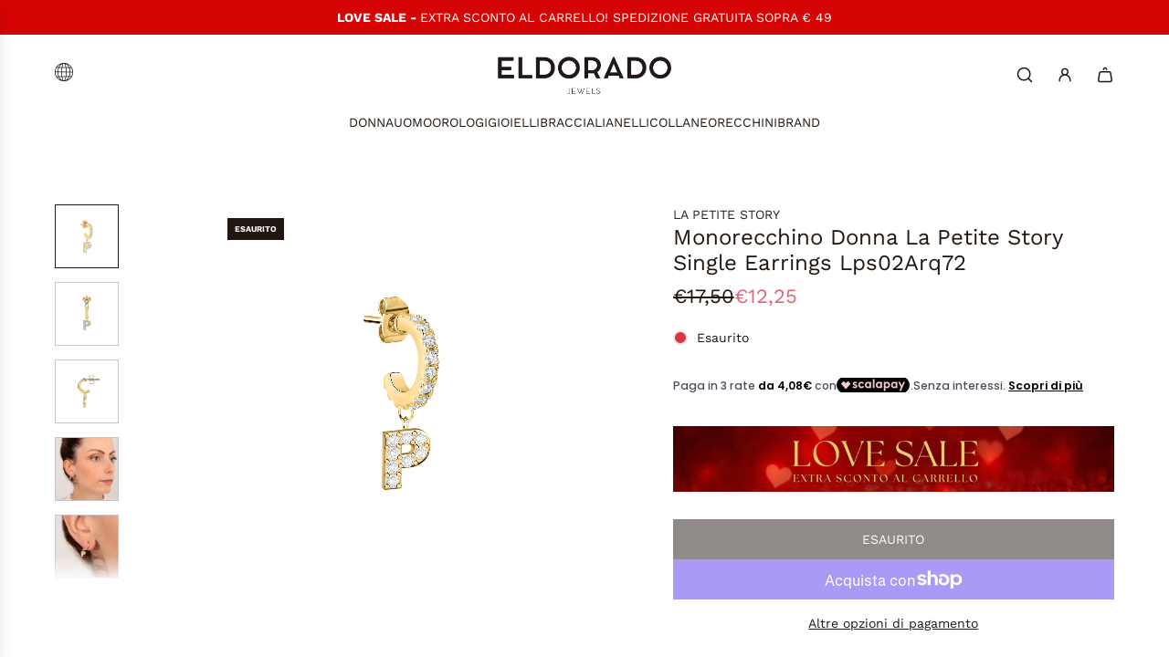

--- FILE ---
content_type: text/html; charset=utf-8
request_url: https://www.eldoradojewels.com/products/monorecchino-donna-la-petite-story-single-earrings-lps02arq72
body_size: 64441
content:
<!doctype html>
<html class="no-js" lang="it">
<head>
  
  <meta charset="utf-8"><meta http-equiv="X-UA-Compatible" content="IE=edge">
  <meta name="msvalidate.01" content="01482620BFDAA5F26C44270565318A53" />
  <meta name="blogarama-site-verification" content="blogarama-187de514-431c-4bad-a067-213300464bff">
  <meta name="viewport" content="width=device-width, initial-scale=1, shrink-to-fit=no">
  <meta name="theme-color" content="#211710">
  <link rel="canonical" href="https://www.eldoradojewels.com/products/monorecchino-donna-la-petite-story-single-earrings-lps02arq72"/><link rel="preconnect" href="https://fonts.shopifycdn.com" crossorigin><link href="//www.eldoradojewels.com/cdn/shop/t/13/assets/swiper-bundle.min.css?v=127370101718424465871742462826" rel="stylesheet" type="text/css" media="all" />
  <link href="//www.eldoradojewels.com/cdn/shop/t/13/assets/photoswipe.min.css?v=165459975419098386681742462826" rel="stylesheet" type="text/css" media="all" />
  <link href="//www.eldoradojewels.com/cdn/shop/t/13/assets/theme.min.css?v=136585890834273031421742462826" rel="stylesheet" type="text/css" media="all" />
  <link href="//www.eldoradojewels.com/cdn/shop/t/13/assets/custom.css?v=102493421877365237651742462826" rel="stylesheet" type="text/css" media="all" />

  
    <link rel="shortcut icon" href="//www.eldoradojewels.com/cdn/shop/files/favicon_e.jpg?crop=center&height=180&v=1752399957&width=180" type="image/png">
    <link rel="apple-touch-icon" sizes="180x180" href="//www.eldoradojewels.com/cdn/shop/files/favicon_e.jpg?crop=center&height=180&v=1752399957&width=180">
    <link rel="apple-touch-icon-precomposed" sizes="180x180" href="//www.eldoradojewels.com/cdn/shop/files/favicon_e.jpg?crop=center&height=180&v=1752399957&width=180">
    <link rel="icon" type="image/png" sizes="32x32" href="//www.eldoradojewels.com/cdn/shop/files/favicon_e.jpg?crop=center&height=32&v=1752399957&width=32">
    <link rel="icon" type="image/png" sizes="194x194" href="//www.eldoradojewels.com/cdn/shop/files/favicon_e.jpg?crop=center&height=194&v=1752399957&width=194">
    <link rel="icon" type="image/png" sizes="192x192" href="//www.eldoradojewels.com/cdn/shop/files/favicon_e.jpg?crop=center&height=192&v=1752399957&width=192">
    <link rel="icon" type="image/png" sizes="16x16" href="//www.eldoradojewels.com/cdn/shop/files/favicon_e.jpg?crop=center&height=16&v=1752399957&width=16">
  

    <link rel="preload" as="font" href="//www.eldoradojewels.com/cdn/fonts/work_sans/worksans_n4.b7973b3d07d0ace13de1b1bea9c45759cdbe12cf.woff2" type="font/woff2" crossorigin>
    

    <link rel="preload" as="font" href="//www.eldoradojewels.com/cdn/fonts/work_sans/worksans_n4.b7973b3d07d0ace13de1b1bea9c45759cdbe12cf.woff2" type="font/woff2" crossorigin>
    
<!-- Title and description ================================================== -->
  <title>
    Monorecchino Donna La Petite Story Single Earrings Lps02Arq72 &ndash; Eldorado Jewels
  </title>

  
    <meta name="description" content="Monorecchino Donna La Petite Story Single Earrings Lps02Arq72 in vendita online su Eldorado Jewels rivenditore autorizzato. Acquista ora. Spedizione veloce.">
  

  <!-- /snippets/social-meta-tags.liquid -->


<meta property="og:site_name" content="Eldorado Jewels">
<meta property="og:url" content="https://www.eldoradojewels.com/products/monorecchino-donna-la-petite-story-single-earrings-lps02arq72">
<meta property="og:title" content="Monorecchino Donna La Petite Story Single Earrings Lps02Arq72">
<meta property="og:type" content="product">
<meta property="og:description" content="Monorecchino Donna La Petite Story Single Earrings Lps02Arq72 in vendita online su Eldorado Jewels rivenditore autorizzato. Acquista ora. Spedizione veloce.">

  <meta property="og:price:amount" content="12,25">
  <meta property="og:price:currency" content="EUR">

<meta property="og:image" content="http://www.eldoradojewels.com/cdn/shop/files/MONORECCHINO-DONNA-LA-PETITE-STORY-SINGLE-EARRINGS-LPS02ARQ72.jpg?v=1729550315"><meta property="og:image" content="http://www.eldoradojewels.com/cdn/shop/files/MONORECCHINO-DONNA-LA-PETITE-STORY-SINGLE-EARRINGS-LPS02ARQ72-2.jpg?v=1729550323"><meta property="og:image" content="http://www.eldoradojewels.com/cdn/shop/files/MONORECCHINO-DONNA-LA-PETITE-STORY-SINGLE-EARRINGS-LPS02ARQ72-3.jpg?v=1729550330">
<meta property="og:image:alt" content="MONORECCHINO DONNA LA PETITE STORY SINGLE EARRINGS LPS02ARQ72"><meta property="og:image:alt" content="MONORECCHINO DONNA LA PETITE STORY SINGLE EARRINGS LPS02ARQ72"><meta property="og:image:alt" content="MONORECCHINO DONNA LA PETITE STORY SINGLE EARRINGS LPS02ARQ72">
<meta property="og:image:secure_url" content="https://www.eldoradojewels.com/cdn/shop/files/MONORECCHINO-DONNA-LA-PETITE-STORY-SINGLE-EARRINGS-LPS02ARQ72.jpg?v=1729550315"><meta property="og:image:secure_url" content="https://www.eldoradojewels.com/cdn/shop/files/MONORECCHINO-DONNA-LA-PETITE-STORY-SINGLE-EARRINGS-LPS02ARQ72-2.jpg?v=1729550323"><meta property="og:image:secure_url" content="https://www.eldoradojewels.com/cdn/shop/files/MONORECCHINO-DONNA-LA-PETITE-STORY-SINGLE-EARRINGS-LPS02ARQ72-3.jpg?v=1729550330">


<meta name="x:card" content="summary_large_image">
<meta name="x:title" content="Monorecchino Donna La Petite Story Single Earrings Lps02Arq72">
<meta name="x:description" content="Monorecchino Donna La Petite Story Single Earrings Lps02Arq72 in vendita online su Eldorado Jewels rivenditore autorizzato. Acquista ora. Spedizione veloce.">


  <!-- CSS ================================================== -->
  <style>
/*============================================================================
  #Typography
==============================================================================*/






@font-face {
  font-family: "Work Sans";
  font-weight: 400;
  font-style: normal;
  font-display: swap;
  src: url("//www.eldoradojewels.com/cdn/fonts/work_sans/worksans_n4.b7973b3d07d0ace13de1b1bea9c45759cdbe12cf.woff2") format("woff2"),
       url("//www.eldoradojewels.com/cdn/fonts/work_sans/worksans_n4.cf5ceb1e6d373a9505e637c1aff0a71d0959556d.woff") format("woff");
}

@font-face {
  font-family: "Work Sans";
  font-weight: 400;
  font-style: normal;
  font-display: swap;
  src: url("//www.eldoradojewels.com/cdn/fonts/work_sans/worksans_n4.b7973b3d07d0ace13de1b1bea9c45759cdbe12cf.woff2") format("woff2"),
       url("//www.eldoradojewels.com/cdn/fonts/work_sans/worksans_n4.cf5ceb1e6d373a9505e637c1aff0a71d0959556d.woff") format("woff");
}


  @font-face {
  font-family: "Work Sans";
  font-weight: 700;
  font-style: normal;
  font-display: swap;
  src: url("//www.eldoradojewels.com/cdn/fonts/work_sans/worksans_n7.e2cf5bd8f2c7e9d30c030f9ea8eafc69f5a92f7b.woff2") format("woff2"),
       url("//www.eldoradojewels.com/cdn/fonts/work_sans/worksans_n7.20f1c80359e7f7b4327b81543e1acb5c32cd03cd.woff") format("woff");
}




  @font-face {
  font-family: "Work Sans";
  font-weight: 700;
  font-style: normal;
  font-display: swap;
  src: url("//www.eldoradojewels.com/cdn/fonts/work_sans/worksans_n7.e2cf5bd8f2c7e9d30c030f9ea8eafc69f5a92f7b.woff2") format("woff2"),
       url("//www.eldoradojewels.com/cdn/fonts/work_sans/worksans_n7.20f1c80359e7f7b4327b81543e1acb5c32cd03cd.woff") format("woff");
}




  @font-face {
  font-family: "Work Sans";
  font-weight: 400;
  font-style: italic;
  font-display: swap;
  src: url("//www.eldoradojewels.com/cdn/fonts/work_sans/worksans_i4.16ff51e3e71fc1d09ff97b9ff9ccacbeeb384ec4.woff2") format("woff2"),
       url("//www.eldoradojewels.com/cdn/fonts/work_sans/worksans_i4.ed4a1418cba5b7f04f79e4d5c8a5f1a6bd34f23b.woff") format("woff");
}




  @font-face {
  font-family: "Work Sans";
  font-weight: 700;
  font-style: italic;
  font-display: swap;
  src: url("//www.eldoradojewels.com/cdn/fonts/work_sans/worksans_i7.7cdba6320b03c03dcaa365743a4e0e729fe97e54.woff2") format("woff2"),
       url("//www.eldoradojewels.com/cdn/fonts/work_sans/worksans_i7.42a9f4016982495f4c0b0fb3dc64cf8f2d0c3eaa.woff") format("woff");
}









/*============================================================================
  #General Variables
==============================================================================*/

:root {

  --font-weight-normal: 400;
  --font-weight-bold: 700;
  --font-weight-header-bold: 700;

  --header-font-stack: "Work Sans", sans-serif;
  --header-font-weight: 400;
  --header-font-style: normal;
  --header-text-size: 24;
  --header-text-size-px: 24px;
  --header-mobile-text-size-px: 22px;

  --header-font-case: normal;
  --header-font-size: 14;
  --header-font-size-px: 14px;

  --heading-spacing: 0.0em;
  --heading-line-height: 1.2;
  --heading-font-case: normal;
  --heading-font-stack: FontDrop;

  --body-font-stack: "Work Sans", sans-serif;
  --body-font-weight: 400;
  --body-font-style: normal;

  --button-font-stack: "Work Sans", sans-serif;
  --button-font-weight: 400;
  --button-font-style: normal;

  --label-font-stack: "Work Sans", sans-serif;
  --label-font-weight: 400;
  --label-font-style: normal;
  --label-font-case: uppercase;
  --label-spacing: 0px;

  --navigation-font-stack: "Work Sans", sans-serif;
  --navigation-font-weight: 400;
  --navigation-font-style: normal;
  --navigation-font-letter-spacing: 0;

  --base-font-size-int: 14;
  --base-font-size: 14px;

  --body-font-size-12-to-em: 0.86em;
  --body-font-size-16-to-em: 1.14em;
  --body-font-size-22-to-em: 1.57em;
  --body-font-size-28-to-em: 2.0em;
  --body-font-size-36-to-em: 2.57em;

  /* Heading Sizes */

  
  --h1-size: 30px;
  --h2-size: 24px;
  --h3-size: 21px;
  --h4-size: 18px;
  --h5-size: 16px;
  --h6-size: 16px;

  --sale-badge-color: #df6871;
  --sold-out-badge-color: #211710;
  --custom-badge-color: #211710;
  --preorder-badge-color: #211710;
  --badge-font-color: #ffffff;

  --primary-btn-text-color: #ffffff;
  --primary-btn-text-color-opacity50: rgba(255, 255, 255, 0.5);
  --primary-btn-bg-color: #211710;
  --primary-btn-bg-color-opacity50: rgba(33, 23, 16, 0.5);

  --button-text-case: uppercase;
  --button-font-size: 14;
  --button-font-size-px: 14px;
  --button-text-spacing-px: 0px;

  
    --text-line-clamp: none;
  

  

  --text-color: #211710;
  --text-color-lighten5: #322318;
  --text-color-lighten70: #ddc8b9;
  --text-color-transparent05: rgba(33, 23, 16, 0.05);
  --text-color-transparent10: rgba(33, 23, 16, 0.1);
  --text-color-transparent15: rgba(33, 23, 16, 0.15);
  --text-color-transparent25: rgba(33, 23, 16, 0.25);
  --text-color-transparent30: rgba(33, 23, 16, 0.3);
  --text-color-transparent40: rgba(33, 23, 16, 0.4);
  --text-color-transparent50: rgba(33, 23, 16, 0.5);
  --text-color-transparent5: rgba(33, 23, 16, 0.5);
  --text-color-transparent6: rgba(33, 23, 16, 0.6);
  --text-color-transparent7: rgba(33, 23, 16, 0.7);
  --text-color-transparent8: rgba(33, 23, 16, 0.8);

  
    --heading-xl-font-size: 24px;
    --heading-l-font-size: 22px;
    --subheading-font-size: 16px;
  

  
    --small-body-font-size: 12px;
  

  --link-color: #211710;
  --on-sale-color: #df6871;

  --body-color: #ffffff;
  --body-color-darken10: #e6e6e6;
  --body-color-transparent00: rgba(255, 255, 255, 0);
  --body-color-transparent40: rgba(255, 255, 255, 0.4);
  --body-color-transparent50: rgba(255, 255, 255, 0.5);
  --body-color-transparent90: rgba(255, 255, 255, 0.9);

  --body-secondary-color: #ffffff;
  --body-secondary-color-transparent00: rgba(255, 255, 255, 0);
  --body-secondary-color-darken05: #f2f2f2;

  --color-primary-background: #ffffff;
  --color-primary-background-rgb: 255, 255, 255;
  --color-secondary-background: #ffffff;

  --border-color: rgba(33, 23, 16, 0.25);
  --link-border-color: rgba(33, 23, 16, 0.5);
  --border-color-darken10: #000000;
  --view-in-space-button-background: #f7f1ee;

  --header-color: #ffffff;
  --header-color-darken5: #f2f2f2;

  --header-border-color: #ffffff;

  --announcement-text-size: 14px;
  --announcement-text-spacing: 0px;

  --logo-font-size: 22px;

  --overlay-header-text-color: #FFFFFF;
  --nav-text-color: #211710;
  --nav-text-color-transparent10: rgba(33, 23, 16, 0.1);
  --nav-text-color-transparent30: rgba(33, 23, 16, 0.3);
  --nav-text-hover: #737373;

  --color-scheme-light-background: #f9f9fb;
  --color-scheme-light-background-transparent40: rgba(249, 249, 251, 0.4);
  --color-scheme-light-background-transparent50: rgba(249, 249, 251, 0.5);
  --color-scheme-light-background-lighten5: #ffffff;
  --color-scheme-light-background-rgb: 249, 249, 251;
  --color-scheme-light-text: #211710;
  --color-scheme-light-text-transparent10: rgba(33, 23, 16, 0.1);
  --color-scheme-light-text-transparent25: rgba(33, 23, 16, 0.25);
  --color-scheme-light-text-transparent40: rgba(33, 23, 16, 0.4);
  --color-scheme-light-text-transparent50: rgba(33, 23, 16, 0.5);
  --color-scheme-light-text-transparent60: rgba(33, 23, 16, 0.6);

  --color-scheme-feature-background: #DFDFDF;
  --color-scheme-feature-background-transparent40: rgba(223, 223, 223, 0.4);
  --color-scheme-feature-background-transparent50: rgba(223, 223, 223, 0.5);
  --color-scheme-feature-background-lighten5: #ececec;
  --color-scheme-feature-background-rgb: 223, 223, 223;
  --color-scheme-feature-text: #211710;
  --color-scheme-feature-text-transparent10: rgba(33, 23, 16, 0.1);
  --color-scheme-feature-text-transparent25: rgba(33, 23, 16, 0.25);
  --color-scheme-feature-text-transparent40: rgba(33, 23, 16, 0.4);
  --color-scheme-feature-text-transparent50: rgba(33, 23, 16, 0.5);
  --color-scheme-feature-text-transparent60: rgba(33, 23, 16, 0.6);

  --homepage-sections-accent-secondary-color-transparent60: rgba(33, 23, 16, 0.6);

  --color-scheme-dark-background: #211710;
  --color-scheme-dark-background-transparent40: rgba(33, 23, 16, 0.4);
  --color-scheme-dark-background-transparent50: rgba(33, 23, 16, 0.5);
  --color-scheme-dark-background-rgb: 33, 23, 16;
  --color-scheme-dark-text: #ffffff;
  --color-scheme-dark-text-transparent10: rgba(255, 255, 255, 0.1);
  --color-scheme-dark-text-transparent25: rgba(255, 255, 255, 0.25);
  --color-scheme-dark-text-transparent40: rgba(255, 255, 255, 0.4);
  --color-scheme-dark-text-transparent50: rgba(255, 255, 255, 0.5);
  --color-scheme-dark-text-transparent60: rgba(255, 255, 255, 0.6);

  --filter-bg-color: rgba(33, 23, 16, 0.1);

  --menu-drawer-color: #fff;
  --menu-drawer-color-darken5: #f2f2f2;
  --menu-drawer-text-color: #211710;
  --menu-drawer-text-color-transparent10: rgba(33, 23, 16, 0.1);
  --menu-drawer-text-color-transparent30: rgba(33, 23, 16, 0.3);
  --menu-drawer-border-color: rgba(33, 23, 16, 0.25);
  --menu-drawer-text-hover-color: #737373;

  --cart-drawer-color: #ffffff;
  --cart-drawer-color-transparent50: rgba(255, 255, 255, 0.5);
  --cart-drawer-text-color: #211710;
  --cart-drawer-text-color-transparent10: rgba(33, 23, 16, 0.1);
  --cart-drawer-text-color-transparent25: rgba(33, 23, 16, 0.25);
  --cart-drawer-text-color-transparent40: rgba(33, 23, 16, 0.4);
  --cart-drawer-text-color-transparent50: rgba(33, 23, 16, 0.5);
  --cart-drawer-text-color-transparent70: rgba(33, 23, 16, 0.7);
  --cart-drawer-text-color-lighten10: #432f21;
  --cart-drawer-border-color: rgba(33, 23, 16, 0.25);

  --success-color: #28a745;
  --error-color: #DC3545;
  --warning-color: #EB9247;

  /* Shop Pay Installments variables */
  --color-body: #ffffff;
  --color-bg: #ffffff;

  /* Checkbox */
  --checkbox-size: 16px;
  --inline-icon-size: 16px;
  --line-height-base: 1.6;

  /* Grid spacing */
  --grid-spacing: 20px;
  
    --grid-spacing-tight: 10px;
  
}
</style>


  <style data-shopify>
    *,
    *::before,
    *::after {
      box-sizing: inherit;
    }

    html {
      box-sizing: border-box;
      background-color: var(--body-color);
      height: 100%;
      margin: 0;
    }

    body {
      background-color: var(--body-color);
      min-height: 100%;
      margin: 0;
      display: grid;
      grid-template-rows: auto auto 1fr auto;
      grid-template-columns: 100%;
      overflow-x: hidden;
    }

    .sr-only {
      position: absolute;
      width: 1px;
      height: 1px;
      padding: 0;
      margin: -1px;
      overflow: hidden;
      clip: rect(0, 0, 0, 0);
      border: 0;
    }

    .sr-only-focusable:active, .sr-only-focusable:focus {
      position: static;
      width: auto;
      height: auto;
      margin: 0;
      overflow: visible;
      clip: auto;
    }
  </style>

  <!-- Header hook for plugins ================================================== -->
  <script>window.performance && window.performance.mark && window.performance.mark('shopify.content_for_header.start');</script><meta name="facebook-domain-verification" content="aoqwt71vs9gczeru0rwhhe2pe81k92">
<meta name="google-site-verification" content="uRUhFRlaUuKC-O-4fa8VXbkUbhymydyg8Z9_Ji1xe6g">
<meta id="shopify-digital-wallet" name="shopify-digital-wallet" content="/81660969301/digital_wallets/dialog">
<meta name="shopify-checkout-api-token" content="0c628812b2fac628cf6592a8206a4c5d">
<meta id="in-context-paypal-metadata" data-shop-id="81660969301" data-venmo-supported="false" data-environment="production" data-locale="it_IT" data-paypal-v4="true" data-currency="EUR">
<link rel="alternate" hreflang="x-default" href="https://www.eldoradojewels.com/products/monorecchino-donna-la-petite-story-single-earrings-lps02arq72">
<link rel="alternate" hreflang="it" href="https://www.eldoradojewels.com/products/monorecchino-donna-la-petite-story-single-earrings-lps02arq72">
<link rel="alternate" hreflang="en" href="https://www.eldoradojewels.com/en/products/la-petite-story-single-earring-lps02arq72">
<link rel="alternate" hreflang="de-AT" href="https://www.eldoradojewels.de/products/la-petite-story-damen-einzelner-ohrring-lps02arq72">
<link rel="alternate" hreflang="fr-BE" href="https://www.eldoradojewels.fr/products/la-petite-story-boucle-doreille-femme-single-earrings-lps02arq72">
<link rel="alternate" hreflang="de-CH" href="https://www.eldoradojewels.de/products/la-petite-story-damen-einzelner-ohrring-lps02arq72">
<link rel="alternate" hreflang="fr-CH" href="https://www.eldoradojewels.fr/products/la-petite-story-boucle-doreille-femme-single-earrings-lps02arq72">
<link rel="alternate" hreflang="de-DE" href="https://www.eldoradojewels.de/products/la-petite-story-damen-einzelner-ohrring-lps02arq72">
<link rel="alternate" hreflang="fr-FR" href="https://www.eldoradojewels.fr/products/la-petite-story-boucle-doreille-femme-single-earrings-lps02arq72">
<link rel="alternate" hreflang="de-LI" href="https://www.eldoradojewels.de/products/la-petite-story-damen-einzelner-ohrring-lps02arq72">
<link rel="alternate" type="application/json+oembed" href="https://www.eldoradojewels.com/products/monorecchino-donna-la-petite-story-single-earrings-lps02arq72.oembed">
<script async="async" src="/checkouts/internal/preloads.js?locale=it-IT"></script>
<link rel="preconnect" href="https://shop.app" crossorigin="anonymous">
<script async="async" src="https://shop.app/checkouts/internal/preloads.js?locale=it-IT&shop_id=81660969301" crossorigin="anonymous"></script>
<script id="apple-pay-shop-capabilities" type="application/json">{"shopId":81660969301,"countryCode":"IT","currencyCode":"EUR","merchantCapabilities":["supports3DS"],"merchantId":"gid:\/\/shopify\/Shop\/81660969301","merchantName":"Eldorado Jewels","requiredBillingContactFields":["postalAddress","email","phone"],"requiredShippingContactFields":["postalAddress","email","phone"],"shippingType":"shipping","supportedNetworks":["visa","maestro","masterCard","amex"],"total":{"type":"pending","label":"Eldorado Jewels","amount":"1.00"},"shopifyPaymentsEnabled":true,"supportsSubscriptions":true}</script>
<script id="shopify-features" type="application/json">{"accessToken":"0c628812b2fac628cf6592a8206a4c5d","betas":["rich-media-storefront-analytics"],"domain":"www.eldoradojewels.com","predictiveSearch":true,"shopId":81660969301,"locale":"it"}</script>
<script>var Shopify = Shopify || {};
Shopify.shop = "0db426.myshopify.com";
Shopify.locale = "it";
Shopify.currency = {"active":"EUR","rate":"1.0"};
Shopify.country = "IT";
Shopify.theme = {"name":"Envy - Eldorado Infinity | Eight 20\/03","id":179755909461,"schema_name":"Envy","schema_version":"33.8.0","theme_store_id":411,"role":"main"};
Shopify.theme.handle = "null";
Shopify.theme.style = {"id":null,"handle":null};
Shopify.cdnHost = "www.eldoradojewels.com/cdn";
Shopify.routes = Shopify.routes || {};
Shopify.routes.root = "/";</script>
<script type="module">!function(o){(o.Shopify=o.Shopify||{}).modules=!0}(window);</script>
<script>!function(o){function n(){var o=[];function n(){o.push(Array.prototype.slice.apply(arguments))}return n.q=o,n}var t=o.Shopify=o.Shopify||{};t.loadFeatures=n(),t.autoloadFeatures=n()}(window);</script>
<script>
  window.ShopifyPay = window.ShopifyPay || {};
  window.ShopifyPay.apiHost = "shop.app\/pay";
  window.ShopifyPay.redirectState = null;
</script>
<script id="shop-js-analytics" type="application/json">{"pageType":"product"}</script>
<script defer="defer" async type="module" src="//www.eldoradojewels.com/cdn/shopifycloud/shop-js/modules/v2/client.init-shop-cart-sync_x8TrURgt.it.esm.js"></script>
<script defer="defer" async type="module" src="//www.eldoradojewels.com/cdn/shopifycloud/shop-js/modules/v2/chunk.common_BMf091Dh.esm.js"></script>
<script defer="defer" async type="module" src="//www.eldoradojewels.com/cdn/shopifycloud/shop-js/modules/v2/chunk.modal_Ccb5hpjc.esm.js"></script>
<script type="module">
  await import("//www.eldoradojewels.com/cdn/shopifycloud/shop-js/modules/v2/client.init-shop-cart-sync_x8TrURgt.it.esm.js");
await import("//www.eldoradojewels.com/cdn/shopifycloud/shop-js/modules/v2/chunk.common_BMf091Dh.esm.js");
await import("//www.eldoradojewels.com/cdn/shopifycloud/shop-js/modules/v2/chunk.modal_Ccb5hpjc.esm.js");

  window.Shopify.SignInWithShop?.initShopCartSync?.({"fedCMEnabled":true,"windoidEnabled":true});

</script>
<script>
  window.Shopify = window.Shopify || {};
  if (!window.Shopify.featureAssets) window.Shopify.featureAssets = {};
  window.Shopify.featureAssets['shop-js'] = {"shop-cart-sync":["modules/v2/client.shop-cart-sync_D7vJUGKr.it.esm.js","modules/v2/chunk.common_BMf091Dh.esm.js","modules/v2/chunk.modal_Ccb5hpjc.esm.js"],"init-fed-cm":["modules/v2/client.init-fed-cm_BXv35qgo.it.esm.js","modules/v2/chunk.common_BMf091Dh.esm.js","modules/v2/chunk.modal_Ccb5hpjc.esm.js"],"init-shop-email-lookup-coordinator":["modules/v2/client.init-shop-email-lookup-coordinator_DzDw3Uhh.it.esm.js","modules/v2/chunk.common_BMf091Dh.esm.js","modules/v2/chunk.modal_Ccb5hpjc.esm.js"],"init-windoid":["modules/v2/client.init-windoid_DlvsVjNy.it.esm.js","modules/v2/chunk.common_BMf091Dh.esm.js","modules/v2/chunk.modal_Ccb5hpjc.esm.js"],"shop-button":["modules/v2/client.shop-button_C3Wyia3L.it.esm.js","modules/v2/chunk.common_BMf091Dh.esm.js","modules/v2/chunk.modal_Ccb5hpjc.esm.js"],"shop-cash-offers":["modules/v2/client.shop-cash-offers_k-bSj52U.it.esm.js","modules/v2/chunk.common_BMf091Dh.esm.js","modules/v2/chunk.modal_Ccb5hpjc.esm.js"],"shop-toast-manager":["modules/v2/client.shop-toast-manager_CSPYl6Cc.it.esm.js","modules/v2/chunk.common_BMf091Dh.esm.js","modules/v2/chunk.modal_Ccb5hpjc.esm.js"],"init-shop-cart-sync":["modules/v2/client.init-shop-cart-sync_x8TrURgt.it.esm.js","modules/v2/chunk.common_BMf091Dh.esm.js","modules/v2/chunk.modal_Ccb5hpjc.esm.js"],"init-customer-accounts-sign-up":["modules/v2/client.init-customer-accounts-sign-up_Cwe1qxzn.it.esm.js","modules/v2/client.shop-login-button_ac2IzQ_G.it.esm.js","modules/v2/chunk.common_BMf091Dh.esm.js","modules/v2/chunk.modal_Ccb5hpjc.esm.js"],"pay-button":["modules/v2/client.pay-button_kRwyK07L.it.esm.js","modules/v2/chunk.common_BMf091Dh.esm.js","modules/v2/chunk.modal_Ccb5hpjc.esm.js"],"init-customer-accounts":["modules/v2/client.init-customer-accounts_jLRjuLQ2.it.esm.js","modules/v2/client.shop-login-button_ac2IzQ_G.it.esm.js","modules/v2/chunk.common_BMf091Dh.esm.js","modules/v2/chunk.modal_Ccb5hpjc.esm.js"],"avatar":["modules/v2/client.avatar_BTnouDA3.it.esm.js"],"init-shop-for-new-customer-accounts":["modules/v2/client.init-shop-for-new-customer-accounts_ClZzYg6g.it.esm.js","modules/v2/client.shop-login-button_ac2IzQ_G.it.esm.js","modules/v2/chunk.common_BMf091Dh.esm.js","modules/v2/chunk.modal_Ccb5hpjc.esm.js"],"shop-follow-button":["modules/v2/client.shop-follow-button_DrIHux4Q.it.esm.js","modules/v2/chunk.common_BMf091Dh.esm.js","modules/v2/chunk.modal_Ccb5hpjc.esm.js"],"checkout-modal":["modules/v2/client.checkout-modal_xEqZMhS3.it.esm.js","modules/v2/chunk.common_BMf091Dh.esm.js","modules/v2/chunk.modal_Ccb5hpjc.esm.js"],"shop-login-button":["modules/v2/client.shop-login-button_ac2IzQ_G.it.esm.js","modules/v2/chunk.common_BMf091Dh.esm.js","modules/v2/chunk.modal_Ccb5hpjc.esm.js"],"lead-capture":["modules/v2/client.lead-capture_TxS39yFf.it.esm.js","modules/v2/chunk.common_BMf091Dh.esm.js","modules/v2/chunk.modal_Ccb5hpjc.esm.js"],"shop-login":["modules/v2/client.shop-login_D4y7B51r.it.esm.js","modules/v2/chunk.common_BMf091Dh.esm.js","modules/v2/chunk.modal_Ccb5hpjc.esm.js"],"payment-terms":["modules/v2/client.payment-terms_BfEgpMb9.it.esm.js","modules/v2/chunk.common_BMf091Dh.esm.js","modules/v2/chunk.modal_Ccb5hpjc.esm.js"]};
</script>
<script>(function() {
  var isLoaded = false;
  function asyncLoad() {
    if (isLoaded) return;
    isLoaded = true;
    var urls = ["https:\/\/seo.apps.avada.io\/scripttag\/avada-seo-installed.js?shop=0db426.myshopify.com","https:\/\/static.loloyal.com\/boom-cend\/entry-js\/boom-cend.js?shop=0db426.myshopify.com","https:\/\/static.klaviyo.com\/onsite\/js\/U8jtMA\/klaviyo.js?company_id=U8jtMA\u0026shop=0db426.myshopify.com","https:\/\/cdn1.avada.io\/flying-pages\/module.js?shop=0db426.myshopify.com","https:\/\/ecommplugins-scripts.trustpilot.com\/v2.1\/js\/header.min.js?settings=eyJrZXkiOiJ0V3doZDFXRkN0U2lFQUF6IiwicyI6InNrdSJ9\u0026shop=0db426.myshopify.com","https:\/\/ecommplugins-scripts.trustpilot.com\/v2.1\/js\/success.min.js?settings=eyJrZXkiOiJ0V3doZDFXRkN0U2lFQUF6IiwicyI6InNrdSIsInQiOlsib3JkZXJzL2Z1bGZpbGxlZCJdLCJ2IjoiIiwiYSI6IiJ9\u0026shop=0db426.myshopify.com","https:\/\/ecommplugins-trustboxsettings.trustpilot.com\/0db426.myshopify.com.js?settings=1754313245689\u0026shop=0db426.myshopify.com","https:\/\/widget.trustpilot.com\/bootstrap\/v5\/tp.widget.sync.bootstrap.min.js?shop=0db426.myshopify.com"];
    for (var i = 0; i < urls.length; i++) {
      var s = document.createElement('script');
      s.type = 'text/javascript';
      s.async = true;
      s.src = urls[i];
      var x = document.getElementsByTagName('script')[0];
      x.parentNode.insertBefore(s, x);
    }
  };
  if(window.attachEvent) {
    window.attachEvent('onload', asyncLoad);
  } else {
    window.addEventListener('load', asyncLoad, false);
  }
})();</script>
<script id="__st">var __st={"a":81660969301,"offset":3600,"reqid":"fb91d0d8-1db0-403f-809e-3e15a5846716-1769991347","pageurl":"www.eldoradojewels.com\/products\/monorecchino-donna-la-petite-story-single-earrings-lps02arq72","u":"25e0d31dbb0b","p":"product","rtyp":"product","rid":8808740782421};</script>
<script>window.ShopifyPaypalV4VisibilityTracking = true;</script>
<script id="captcha-bootstrap">!function(){'use strict';const t='contact',e='account',n='new_comment',o=[[t,t],['blogs',n],['comments',n],[t,'customer']],c=[[e,'customer_login'],[e,'guest_login'],[e,'recover_customer_password'],[e,'create_customer']],r=t=>t.map((([t,e])=>`form[action*='/${t}']:not([data-nocaptcha='true']) input[name='form_type'][value='${e}']`)).join(','),a=t=>()=>t?[...document.querySelectorAll(t)].map((t=>t.form)):[];function s(){const t=[...o],e=r(t);return a(e)}const i='password',u='form_key',d=['recaptcha-v3-token','g-recaptcha-response','h-captcha-response',i],f=()=>{try{return window.sessionStorage}catch{return}},m='__shopify_v',_=t=>t.elements[u];function p(t,e,n=!1){try{const o=window.sessionStorage,c=JSON.parse(o.getItem(e)),{data:r}=function(t){const{data:e,action:n}=t;return t[m]||n?{data:e,action:n}:{data:t,action:n}}(c);for(const[e,n]of Object.entries(r))t.elements[e]&&(t.elements[e].value=n);n&&o.removeItem(e)}catch(o){console.error('form repopulation failed',{error:o})}}const l='form_type',E='cptcha';function T(t){t.dataset[E]=!0}const w=window,h=w.document,L='Shopify',v='ce_forms',y='captcha';let A=!1;((t,e)=>{const n=(g='f06e6c50-85a8-45c8-87d0-21a2b65856fe',I='https://cdn.shopify.com/shopifycloud/storefront-forms-hcaptcha/ce_storefront_forms_captcha_hcaptcha.v1.5.2.iife.js',D={infoText:'Protetto da hCaptcha',privacyText:'Privacy',termsText:'Termini'},(t,e,n)=>{const o=w[L][v],c=o.bindForm;if(c)return c(t,g,e,D).then(n);var r;o.q.push([[t,g,e,D],n]),r=I,A||(h.body.append(Object.assign(h.createElement('script'),{id:'captcha-provider',async:!0,src:r})),A=!0)});var g,I,D;w[L]=w[L]||{},w[L][v]=w[L][v]||{},w[L][v].q=[],w[L][y]=w[L][y]||{},w[L][y].protect=function(t,e){n(t,void 0,e),T(t)},Object.freeze(w[L][y]),function(t,e,n,w,h,L){const[v,y,A,g]=function(t,e,n){const i=e?o:[],u=t?c:[],d=[...i,...u],f=r(d),m=r(i),_=r(d.filter((([t,e])=>n.includes(e))));return[a(f),a(m),a(_),s()]}(w,h,L),I=t=>{const e=t.target;return e instanceof HTMLFormElement?e:e&&e.form},D=t=>v().includes(t);t.addEventListener('submit',(t=>{const e=I(t);if(!e)return;const n=D(e)&&!e.dataset.hcaptchaBound&&!e.dataset.recaptchaBound,o=_(e),c=g().includes(e)&&(!o||!o.value);(n||c)&&t.preventDefault(),c&&!n&&(function(t){try{if(!f())return;!function(t){const e=f();if(!e)return;const n=_(t);if(!n)return;const o=n.value;o&&e.removeItem(o)}(t);const e=Array.from(Array(32),(()=>Math.random().toString(36)[2])).join('');!function(t,e){_(t)||t.append(Object.assign(document.createElement('input'),{type:'hidden',name:u})),t.elements[u].value=e}(t,e),function(t,e){const n=f();if(!n)return;const o=[...t.querySelectorAll(`input[type='${i}']`)].map((({name:t})=>t)),c=[...d,...o],r={};for(const[a,s]of new FormData(t).entries())c.includes(a)||(r[a]=s);n.setItem(e,JSON.stringify({[m]:1,action:t.action,data:r}))}(t,e)}catch(e){console.error('failed to persist form',e)}}(e),e.submit())}));const S=(t,e)=>{t&&!t.dataset[E]&&(n(t,e.some((e=>e===t))),T(t))};for(const o of['focusin','change'])t.addEventListener(o,(t=>{const e=I(t);D(e)&&S(e,y())}));const B=e.get('form_key'),M=e.get(l),P=B&&M;t.addEventListener('DOMContentLoaded',(()=>{const t=y();if(P)for(const e of t)e.elements[l].value===M&&p(e,B);[...new Set([...A(),...v().filter((t=>'true'===t.dataset.shopifyCaptcha))])].forEach((e=>S(e,t)))}))}(h,new URLSearchParams(w.location.search),n,t,e,['guest_login'])})(!0,!0)}();</script>
<script integrity="sha256-4kQ18oKyAcykRKYeNunJcIwy7WH5gtpwJnB7kiuLZ1E=" data-source-attribution="shopify.loadfeatures" defer="defer" src="//www.eldoradojewels.com/cdn/shopifycloud/storefront/assets/storefront/load_feature-a0a9edcb.js" crossorigin="anonymous"></script>
<script crossorigin="anonymous" defer="defer" src="//www.eldoradojewels.com/cdn/shopifycloud/storefront/assets/shopify_pay/storefront-65b4c6d7.js?v=20250812"></script>
<script data-source-attribution="shopify.dynamic_checkout.dynamic.init">var Shopify=Shopify||{};Shopify.PaymentButton=Shopify.PaymentButton||{isStorefrontPortableWallets:!0,init:function(){window.Shopify.PaymentButton.init=function(){};var t=document.createElement("script");t.src="https://www.eldoradojewels.com/cdn/shopifycloud/portable-wallets/latest/portable-wallets.it.js",t.type="module",document.head.appendChild(t)}};
</script>
<script data-source-attribution="shopify.dynamic_checkout.buyer_consent">
  function portableWalletsHideBuyerConsent(e){var t=document.getElementById("shopify-buyer-consent"),n=document.getElementById("shopify-subscription-policy-button");t&&n&&(t.classList.add("hidden"),t.setAttribute("aria-hidden","true"),n.removeEventListener("click",e))}function portableWalletsShowBuyerConsent(e){var t=document.getElementById("shopify-buyer-consent"),n=document.getElementById("shopify-subscription-policy-button");t&&n&&(t.classList.remove("hidden"),t.removeAttribute("aria-hidden"),n.addEventListener("click",e))}window.Shopify?.PaymentButton&&(window.Shopify.PaymentButton.hideBuyerConsent=portableWalletsHideBuyerConsent,window.Shopify.PaymentButton.showBuyerConsent=portableWalletsShowBuyerConsent);
</script>
<script>
  function portableWalletsCleanup(e){e&&e.src&&console.error("Failed to load portable wallets script "+e.src);var t=document.querySelectorAll("shopify-accelerated-checkout .shopify-payment-button__skeleton, shopify-accelerated-checkout-cart .wallet-cart-button__skeleton"),e=document.getElementById("shopify-buyer-consent");for(let e=0;e<t.length;e++)t[e].remove();e&&e.remove()}function portableWalletsNotLoadedAsModule(e){e instanceof ErrorEvent&&"string"==typeof e.message&&e.message.includes("import.meta")&&"string"==typeof e.filename&&e.filename.includes("portable-wallets")&&(window.removeEventListener("error",portableWalletsNotLoadedAsModule),window.Shopify.PaymentButton.failedToLoad=e,"loading"===document.readyState?document.addEventListener("DOMContentLoaded",window.Shopify.PaymentButton.init):window.Shopify.PaymentButton.init())}window.addEventListener("error",portableWalletsNotLoadedAsModule);
</script>

<script type="module" src="https://www.eldoradojewels.com/cdn/shopifycloud/portable-wallets/latest/portable-wallets.it.js" onError="portableWalletsCleanup(this)" crossorigin="anonymous"></script>
<script nomodule>
  document.addEventListener("DOMContentLoaded", portableWalletsCleanup);
</script>

<script id='scb4127' type='text/javascript' async='' src='https://www.eldoradojewels.com/cdn/shopifycloud/privacy-banner/storefront-banner.js'></script><link id="shopify-accelerated-checkout-styles" rel="stylesheet" media="screen" href="https://www.eldoradojewels.com/cdn/shopifycloud/portable-wallets/latest/accelerated-checkout-backwards-compat.css" crossorigin="anonymous">
<style id="shopify-accelerated-checkout-cart">
        #shopify-buyer-consent {
  margin-top: 1em;
  display: inline-block;
  width: 100%;
}

#shopify-buyer-consent.hidden {
  display: none;
}

#shopify-subscription-policy-button {
  background: none;
  border: none;
  padding: 0;
  text-decoration: underline;
  font-size: inherit;
  cursor: pointer;
}

#shopify-subscription-policy-button::before {
  box-shadow: none;
}

      </style>

<script>window.performance && window.performance.mark && window.performance.mark('shopify.content_for_header.end');</script>

  <script defer src="//www.eldoradojewels.com/cdn/shop/t/13/assets/eventBus.js?v=100401504747444416941742462826"></script>

  <script type="text/javascript">
		window.wetheme = {
			name: 'Flow',
			webcomponentRegistry: {
        registry: {},
				checkScriptLoaded: function(key) {
					return window.wetheme.webcomponentRegistry.registry[key] ? true : false
				},
        register: function(registration) {
            if(!window.wetheme.webcomponentRegistry.checkScriptLoaded(registration.key)) {
              window.wetheme.webcomponentRegistry.registry[registration.key] = registration
            }
        }
      }
    };
	</script>

  

  

  <script>document.documentElement.className = document.documentElement.className.replace('no-js', 'js');</script>

<!-- CSS per Menu Drop -->
<meta name="viewport" content="width=device-width, initial-scale=1">
<style>
.dropbtn {
  background-color: transparent;
  color: black;
  padding: 16px;
  font-size: 16px;
  border: none;
}

.dropdown {
  position: relative;
  display: inline-block;
}

.dropdown-content {
  display: none;
  position: absolute;
  background-color: #f1f1f1;
  min-width: 160px;
  box-shadow: 0px 8px 16px 0px rgba(0,0,0,0.2);
  z-index: 1;
}

.dropdown-content a {
  color: black;
  padding: 12px 16px;
  text-decoration: none;
  display: block;
}

.dropdown-content a:hover {background-color: #transparent;}

.dropdown:hover .dropdown-content {display: block;}

.dropdown:hover .dropbtn {background-color: #transparent;}
</style>

 <!-- END Of CSS per Menu Drop --> 
  
<!-- BEGIN app block: shopify://apps/scalapay-on-site-messaging/blocks/widget-embed-block/3be66716-9837-4466-bbb5-839858e44339 -->
<style></style>
<script>

    document.addEventListener('DOMContentLoaded', function () {


        // enable scalapay service
        window.scalapayConfig = window.scalapayConfig || [];

        let isCountryEnabled = function (country, countries) {

            if (!country) return true;

            return countries.split(',').map(x => x.trim().toUpperCase()).filter(Boolean).includes(`${country}`.toUpperCase());
        }

        let createWidgets = function (config, widgets, extraProps) {

            for (const widget of widgets.split('\n').map(x => x.trim()).filter(Boolean)) {
                const parts = widget.split("|").map(x => x.trim());

                if (parts.length < 3) {
                    console.warn(`Scalapay - Invalid widget configuration: ${widget}`);
                    continue;
                }

                config["type"] = parts[0];
                config["amount-selectors"] = JSON.stringify(parts.slice(2));
                config["dark-mode"] = extraProps[`${config["type"]}-dark-mode`] ?? 'never';
                config["alignment"] = extraProps[`${config["type"]}-alignment`] ?? 'left';

                window.scalapayConfig.push([parts[1], JSON.parse(JSON.stringify(config))]);
            }
        }

        const country = document.cookie
            .split("; ")
            .find((row) => row.startsWith("localization="))
            ?.split("=")[1]; // ?? widget_locale

        if (!isCountryEnabled(country, "AT,BE,FI,FR,DE,IT,NL,PT,ES,YT,RE,GF,GP,MQ")) {
            console.info(`Scalapay widget is not enabled in ${country} country.`)
        } else {
            createWidgets(
                {
                    "style": 'display: block;',
                    "min-amount": '5',
                    "max-amount": '1500',
                    "locale": "it",
                    "currency-position": 'after',
                    "currency-display": 'symbol',
                    "merchant-token": '',
                    "amount-separator": '',
                    "hide-installments": 'false',
                    "hide-learn-more": 'false',
                },
                "",
                {
                  "product-dark-mode": 'never',
                  "cart-dark-mode": 'never',
                  "product-alignment": 'left',
                  "cart-alignment": 'left',
                }
            )
        }


    });


</script>




<!-- END app block --><!-- BEGIN app block: shopify://apps/judge-me-reviews/blocks/judgeme_core/61ccd3b1-a9f2-4160-9fe9-4fec8413e5d8 --><!-- Start of Judge.me Core -->






<link rel="dns-prefetch" href="https://cdnwidget.judge.me">
<link rel="dns-prefetch" href="https://cdn.judge.me">
<link rel="dns-prefetch" href="https://cdn1.judge.me">
<link rel="dns-prefetch" href="https://api.judge.me">

<script data-cfasync='false' class='jdgm-settings-script'>window.jdgmSettings={"pagination":5,"disable_web_reviews":false,"badge_no_review_text":"Nessuna recensione","badge_n_reviews_text":"{{ n }} recensione/recensioni","hide_badge_preview_if_no_reviews":true,"badge_hide_text":false,"enforce_center_preview_badge":false,"widget_title":"Recensioni Clienti","widget_open_form_text":"Scrivi una recensione","widget_close_form_text":"Annulla recensione","widget_refresh_page_text":"Aggiorna pagina","widget_summary_text":"Basato su {{ number_of_reviews }} recensione/recensioni","widget_no_review_text":"Sii il primo a scrivere una recensione","widget_name_field_text":"Nome visualizzato","widget_verified_name_field_text":"Nome Verificato (pubblico)","widget_name_placeholder_text":"Nome visualizzato","widget_required_field_error_text":"Questo campo è obbligatorio.","widget_email_field_text":"Indirizzo email","widget_verified_email_field_text":"Email Verificata (privata, non può essere modificata)","widget_email_placeholder_text":"Il tuo indirizzo email","widget_email_field_error_text":"Inserisci un indirizzo email valido.","widget_rating_field_text":"Valutazione","widget_review_title_field_text":"Titolo Recensione","widget_review_title_placeholder_text":"Dai un titolo alla tua recensione","widget_review_body_field_text":"Contenuto della recensione","widget_review_body_placeholder_text":"Inizia a scrivere qui...","widget_pictures_field_text":"Foto/Video (opzionale)","widget_submit_review_text":"Invia Recensione","widget_submit_verified_review_text":"Invia Recensione Verificata","widget_submit_success_msg_with_auto_publish":"Grazie! Aggiorna la pagina tra qualche momento per vedere la tua recensione. Puoi rimuovere o modificare la tua recensione accedendo a \u003ca href='https://judge.me/login' target='_blank' rel='nofollow noopener'\u003eJudge.me\u003c/a\u003e","widget_submit_success_msg_no_auto_publish":"Grazie! La tua recensione sarà pubblicata non appena approvata dall'amministratore del negozio. Puoi rimuovere o modificare la tua recensione accedendo a \u003ca href='https://judge.me/login' target='_blank' rel='nofollow noopener'\u003eJudge.me\u003c/a\u003e","widget_show_default_reviews_out_of_total_text":"Visualizzazione di {{ n_reviews_shown }} su {{ n_reviews }} recensioni.","widget_show_all_link_text":"Mostra tutte","widget_show_less_link_text":"Mostra meno","widget_author_said_text":"{{ reviewer_name }} ha detto:","widget_days_text":"{{ n }} giorni fa","widget_weeks_text":"{{ n }} settimana/settimane fa","widget_months_text":"{{ n }} mese/mesi fa","widget_years_text":"{{ n }} anno/anni fa","widget_yesterday_text":"Ieri","widget_today_text":"Oggi","widget_replied_text":"\u003e\u003e {{ shop_name }} ha risposto:","widget_read_more_text":"Leggi di più","widget_reviewer_name_as_initial":"","widget_rating_filter_color":"#fbcd0a","widget_rating_filter_see_all_text":"Vedi tutte le recensioni","widget_sorting_most_recent_text":"Più Recenti","widget_sorting_highest_rating_text":"Valutazione Più Alta","widget_sorting_lowest_rating_text":"Valutazione Più Bassa","widget_sorting_with_pictures_text":"Solo Foto","widget_sorting_most_helpful_text":"Più Utili","widget_open_question_form_text":"Fai una domanda","widget_reviews_subtab_text":"Recensioni","widget_questions_subtab_text":"Domande","widget_question_label_text":"Domanda","widget_answer_label_text":"Risposta","widget_question_placeholder_text":"Scrivi la tua domanda qui","widget_submit_question_text":"Invia Domanda","widget_question_submit_success_text":"Grazie per la tua domanda! Ti avviseremo quando riceverà una risposta.","verified_badge_text":"Verificato","verified_badge_bg_color":"","verified_badge_text_color":"","verified_badge_placement":"left-of-reviewer-name","widget_review_max_height":"","widget_hide_border":false,"widget_social_share":false,"widget_thumb":false,"widget_review_location_show":false,"widget_location_format":"","all_reviews_include_out_of_store_products":true,"all_reviews_out_of_store_text":"(fuori dal negozio)","all_reviews_pagination":100,"all_reviews_product_name_prefix_text":"su","enable_review_pictures":true,"enable_question_anwser":false,"widget_theme":"default","review_date_format":"dd/mm/yyyy","default_sort_method":"most-recent","widget_product_reviews_subtab_text":"Recensioni Prodotto","widget_shop_reviews_subtab_text":"Recensioni Negozio","widget_other_products_reviews_text":"Recensioni per altri prodotti","widget_store_reviews_subtab_text":"Recensioni negozio","widget_no_store_reviews_text":"Questo negozio non ha ricevuto ancora recensioni","widget_web_restriction_product_reviews_text":"Questo prodotto non ha ricevuto ancora recensioni","widget_no_items_text":"Nessun elemento trovato","widget_show_more_text":"Mostra di più","widget_write_a_store_review_text":"Scrivi una Recensione del Negozio","widget_other_languages_heading":"Recensioni in Altre Lingue","widget_translate_review_text":"Traduci recensione in {{ language }}","widget_translating_review_text":"Traduzione in corso...","widget_show_original_translation_text":"Mostra originale ({{ language }})","widget_translate_review_failed_text":"Impossibile tradurre la recensione.","widget_translate_review_retry_text":"Riprova","widget_translate_review_try_again_later_text":"Riprova più tardi","show_product_url_for_grouped_product":false,"widget_sorting_pictures_first_text":"Prima le Foto","show_pictures_on_all_rev_page_mobile":false,"show_pictures_on_all_rev_page_desktop":false,"floating_tab_hide_mobile_install_preference":false,"floating_tab_button_name":"★ Recensioni","floating_tab_title":"Lasciamo parlare i clienti per noi","floating_tab_button_color":"","floating_tab_button_background_color":"","floating_tab_url":"","floating_tab_url_enabled":false,"floating_tab_tab_style":"text","all_reviews_text_badge_text":"I clienti ci valutano {{ shop.metafields.judgeme.all_reviews_rating | round: 1 }}/5 basato su {{ shop.metafields.judgeme.all_reviews_count }} recensioni.","all_reviews_text_badge_text_branded_style":"{{ shop.metafields.judgeme.all_reviews_rating | round: 1 }} su 5 stelle basato su {{ shop.metafields.judgeme.all_reviews_count }} recensioni","is_all_reviews_text_badge_a_link":false,"show_stars_for_all_reviews_text_badge":false,"all_reviews_text_badge_url":"","all_reviews_text_style":"branded","all_reviews_text_color_style":"judgeme_brand_color","all_reviews_text_color":"#108474","all_reviews_text_show_jm_brand":true,"featured_carousel_show_header":true,"featured_carousel_title":"Eldorado Jewels - Recensioni Clienti","testimonials_carousel_title":"I clienti ci dicono","videos_carousel_title":"Storie reali dei clienti","cards_carousel_title":"I clienti ci dicono","featured_carousel_count_text":"da {{ n }} recensioni","featured_carousel_add_link_to_all_reviews_page":false,"featured_carousel_url":"","featured_carousel_show_images":true,"featured_carousel_autoslide_interval":5,"featured_carousel_arrows_on_the_sides":false,"featured_carousel_height":250,"featured_carousel_width":80,"featured_carousel_image_size":0,"featured_carousel_image_height":250,"featured_carousel_arrow_color":"#eeeeee","verified_count_badge_style":"branded","verified_count_badge_orientation":"horizontal","verified_count_badge_color_style":"judgeme_brand_color","verified_count_badge_color":"#108474","is_verified_count_badge_a_link":false,"verified_count_badge_url":"","verified_count_badge_show_jm_brand":true,"widget_rating_preset_default":5,"widget_first_sub_tab":"product-reviews","widget_show_histogram":true,"widget_histogram_use_custom_color":false,"widget_pagination_use_custom_color":false,"widget_star_use_custom_color":false,"widget_verified_badge_use_custom_color":false,"widget_write_review_use_custom_color":false,"picture_reminder_submit_button":"Upload Pictures","enable_review_videos":false,"mute_video_by_default":false,"widget_sorting_videos_first_text":"Prima i Video","widget_review_pending_text":"In attesa","featured_carousel_items_for_large_screen":3,"social_share_options_order":"Facebook,Twitter","remove_microdata_snippet":true,"disable_json_ld":true,"enable_json_ld_products":false,"preview_badge_show_question_text":false,"preview_badge_no_question_text":"Nessuna domanda","preview_badge_n_question_text":"{{ number_of_questions }} domanda/domande","qa_badge_show_icon":false,"qa_badge_position":"same-row","remove_judgeme_branding":false,"widget_add_search_bar":false,"widget_search_bar_placeholder":"Cerca","widget_sorting_verified_only_text":"Solo verificate","featured_carousel_theme":"card","featured_carousel_show_rating":true,"featured_carousel_show_title":true,"featured_carousel_show_body":true,"featured_carousel_show_date":false,"featured_carousel_show_reviewer":true,"featured_carousel_show_product":false,"featured_carousel_header_background_color":"#108474","featured_carousel_header_text_color":"#ffffff","featured_carousel_name_product_separator":"reviewed","featured_carousel_full_star_background":"#108474","featured_carousel_empty_star_background":"#dadada","featured_carousel_vertical_theme_background":"#f9fafb","featured_carousel_verified_badge_enable":true,"featured_carousel_verified_badge_color":"#108474","featured_carousel_border_style":"round","featured_carousel_review_line_length_limit":3,"featured_carousel_more_reviews_button_text":"Leggi più recensioni","featured_carousel_view_product_button_text":"Visualizza prodotto","all_reviews_page_load_reviews_on":"scroll","all_reviews_page_load_more_text":"Carica Altre Recensioni","disable_fb_tab_reviews":false,"enable_ajax_cdn_cache":false,"widget_advanced_speed_features":5,"widget_public_name_text":"visualizzato pubblicamente come","default_reviewer_name":"John Smith","default_reviewer_name_has_non_latin":true,"widget_reviewer_anonymous":"Anonimo","medals_widget_title":"Medaglie Recensioni Judge.me","medals_widget_background_color":"#f9fafb","medals_widget_position":"footer_all_pages","medals_widget_border_color":"#f9fafb","medals_widget_verified_text_position":"left","medals_widget_use_monochromatic_version":false,"medals_widget_elements_color":"#108474","show_reviewer_avatar":true,"widget_invalid_yt_video_url_error_text":"Non è un URL di video di YouTube","widget_max_length_field_error_text":"Inserisci al massimo {0} caratteri.","widget_show_country_flag":false,"widget_show_collected_via_shop_app":true,"widget_verified_by_shop_badge_style":"light","widget_verified_by_shop_text":"Verificato dal Negozio","widget_show_photo_gallery":false,"widget_load_with_code_splitting":true,"widget_ugc_install_preference":false,"widget_ugc_title":"Fatto da noi, Condiviso da te","widget_ugc_subtitle":"Taggaci per vedere la tua foto in evidenza nella nostra pagina","widget_ugc_arrows_color":"#ffffff","widget_ugc_primary_button_text":"Acquista Ora","widget_ugc_primary_button_background_color":"#108474","widget_ugc_primary_button_text_color":"#ffffff","widget_ugc_primary_button_border_width":"0","widget_ugc_primary_button_border_style":"none","widget_ugc_primary_button_border_color":"#108474","widget_ugc_primary_button_border_radius":"25","widget_ugc_secondary_button_text":"Carica Altro","widget_ugc_secondary_button_background_color":"#ffffff","widget_ugc_secondary_button_text_color":"#108474","widget_ugc_secondary_button_border_width":"2","widget_ugc_secondary_button_border_style":"solid","widget_ugc_secondary_button_border_color":"#108474","widget_ugc_secondary_button_border_radius":"25","widget_ugc_reviews_button_text":"Visualizza Recensioni","widget_ugc_reviews_button_background_color":"#ffffff","widget_ugc_reviews_button_text_color":"#108474","widget_ugc_reviews_button_border_width":"2","widget_ugc_reviews_button_border_style":"solid","widget_ugc_reviews_button_border_color":"#108474","widget_ugc_reviews_button_border_radius":"25","widget_ugc_reviews_button_link_to":"judgeme-reviews-page","widget_ugc_show_post_date":true,"widget_ugc_max_width":"800","widget_rating_metafield_value_type":true,"widget_primary_color":"#f3bc53","widget_enable_secondary_color":false,"widget_secondary_color":"#edf5f5","widget_summary_average_rating_text":"{{ average_rating }} su 5","widget_media_grid_title":"Foto e video dei clienti","widget_media_grid_see_more_text":"Vedi altro","widget_round_style":false,"widget_show_product_medals":true,"widget_verified_by_judgeme_text":"Verificato da Judge.me","widget_show_store_medals":true,"widget_verified_by_judgeme_text_in_store_medals":"Verificato da Judge.me","widget_media_field_exceed_quantity_message":"Spiacenti, possiamo accettare solo {{ max_media }} per una recensione.","widget_media_field_exceed_limit_message":"{{ file_name }} è troppo grande, seleziona un {{ media_type }} inferiore a {{ size_limit }}MB.","widget_review_submitted_text":"Recensione Inviata!","widget_question_submitted_text":"Domanda Inviata!","widget_close_form_text_question":"Annulla","widget_write_your_answer_here_text":"Scrivi la tua risposta qui","widget_enabled_branded_link":true,"widget_show_collected_by_judgeme":true,"widget_reviewer_name_color":"","widget_write_review_text_color":"","widget_write_review_bg_color":"","widget_collected_by_judgeme_text":"raccolto da Judge.me","widget_pagination_type":"standard","widget_load_more_text":"Carica Altri","widget_load_more_color":"#108474","widget_full_review_text":"Recensione Completa","widget_read_more_reviews_text":"Leggi Più Recensioni","widget_read_questions_text":"Leggi Domande","widget_questions_and_answers_text":"Domande e Risposte","widget_verified_by_text":"Verificato da","widget_verified_text":"Verificato","widget_number_of_reviews_text":"{{ number_of_reviews }} recensioni","widget_back_button_text":"Indietro","widget_next_button_text":"Avanti","widget_custom_forms_filter_button":"Filtri","custom_forms_style":"horizontal","widget_show_review_information":false,"how_reviews_are_collected":"Come vengono raccolte le recensioni?","widget_show_review_keywords":false,"widget_gdpr_statement":"Come utilizziamo i tuoi dati: Ti contatteremo solo riguardo alla recensione che hai lasciato, e solo se necessario. Inviando la tua recensione, accetti i \u003ca href='https://judge.me/terms' target='_blank' rel='nofollow noopener'\u003etermini\u003c/a\u003e, le politiche sulla \u003ca href='https://judge.me/privacy' target='_blank' rel='nofollow noopener'\u003eprivacy\u003c/a\u003e e sul \u003ca href='https://judge.me/content-policy' target='_blank' rel='nofollow noopener'\u003econtenuto\u003c/a\u003e di Judge.me.","widget_multilingual_sorting_enabled":false,"widget_translate_review_content_enabled":false,"widget_translate_review_content_method":"manual","popup_widget_review_selection":"automatically_with_pictures","popup_widget_round_border_style":true,"popup_widget_show_title":true,"popup_widget_show_body":true,"popup_widget_show_reviewer":false,"popup_widget_show_product":true,"popup_widget_show_pictures":true,"popup_widget_use_review_picture":true,"popup_widget_show_on_home_page":true,"popup_widget_show_on_product_page":true,"popup_widget_show_on_collection_page":true,"popup_widget_show_on_cart_page":true,"popup_widget_position":"bottom_left","popup_widget_first_review_delay":5,"popup_widget_duration":5,"popup_widget_interval":5,"popup_widget_review_count":5,"popup_widget_hide_on_mobile":true,"review_snippet_widget_round_border_style":true,"review_snippet_widget_card_color":"#FFFFFF","review_snippet_widget_slider_arrows_background_color":"#FFFFFF","review_snippet_widget_slider_arrows_color":"#000000","review_snippet_widget_star_color":"#108474","show_product_variant":false,"all_reviews_product_variant_label_text":"Variante: ","widget_show_verified_branding":true,"widget_ai_summary_title":"I clienti dicono","widget_ai_summary_disclaimer":"Riepilogo delle recensioni alimentato dall'IA basato sulle recensioni recenti dei clienti","widget_show_ai_summary":false,"widget_show_ai_summary_bg":false,"widget_show_review_title_input":true,"redirect_reviewers_invited_via_email":"review_widget","request_store_review_after_product_review":false,"request_review_other_products_in_order":false,"review_form_color_scheme":"default","review_form_corner_style":"square","review_form_star_color":{},"review_form_text_color":"#333333","review_form_background_color":"#ffffff","review_form_field_background_color":"#fafafa","review_form_button_color":{},"review_form_button_text_color":"#ffffff","review_form_modal_overlay_color":"#000000","review_content_screen_title_text":"Come valuteresti questo prodotto?","review_content_introduction_text":"Ci piacerebbe se condividessi qualcosa sulla tua esperienza.","store_review_form_title_text":"Come valuteresti questo negozio?","store_review_form_introduction_text":"Ci piacerebbe se condividessi qualcosa sulla tua esperienza.","show_review_guidance_text":true,"one_star_review_guidance_text":"Pessimo","five_star_review_guidance_text":"Ottimo","customer_information_screen_title_text":"Su di te","customer_information_introduction_text":"Per favore, raccontaci di più su di te.","custom_questions_screen_title_text":"La tua esperienza in dettaglio","custom_questions_introduction_text":"Ecco alcune domande per aiutarci a capire meglio la tua esperienza.","review_submitted_screen_title_text":"Grazie per la tua recensione!","review_submitted_screen_thank_you_text":"La stiamo elaborando e apparirà presto nel negozio.","review_submitted_screen_email_verification_text":"Per favore conferma il tuo indirizzo email cliccando sul link che ti abbiamo appena inviato. Questo ci aiuta a mantenere le recensioni autentiche.","review_submitted_request_store_review_text":"Vorresti condividere la tua esperienza di acquisto con noi?","review_submitted_review_other_products_text":"Vorresti recensire questi prodotti?","store_review_screen_title_text":"Vuoi condividere la tua esperienza di shopping con noi?","store_review_introduction_text":"Valutiamo la tua opinione e la usiamo per migliorare. Per favore condividi le tue opinioni o suggerimenti.","reviewer_media_screen_title_picture_text":"Condividi una foto","reviewer_media_introduction_picture_text":"Carica una foto per supportare la tua recensione.","reviewer_media_screen_title_video_text":"Condividi un video","reviewer_media_introduction_video_text":"Carica un video per supportare la tua recensione.","reviewer_media_screen_title_picture_or_video_text":"Condividi una foto o un video","reviewer_media_introduction_picture_or_video_text":"Carica una foto o un video per supportare la tua recensione.","reviewer_media_youtube_url_text":"Incolla qui il tuo URL Youtube","advanced_settings_next_step_button_text":"Avanti","advanced_settings_close_review_button_text":"Chiudi","modal_write_review_flow":false,"write_review_flow_required_text":"Obbligatorio","write_review_flow_privacy_message_text":"Respettiamo la tua privacy.","write_review_flow_anonymous_text":"Recensione anonima","write_review_flow_visibility_text":"Non sarà visibile per altri clienti.","write_review_flow_multiple_selection_help_text":"Seleziona quanti ne vuoi","write_review_flow_single_selection_help_text":"Seleziona una opzione","write_review_flow_required_field_error_text":"Questo campo è obbligatorio","write_review_flow_invalid_email_error_text":"Per favore inserisci un indirizzo email valido","write_review_flow_max_length_error_text":"Max. {{ max_length }} caratteri.","write_review_flow_media_upload_text":"\u003cb\u003eClicca per caricare\u003c/b\u003e o trascina e rilascia","write_review_flow_gdpr_statement":"Ti contatteremo solo riguardo alla tua recensione se necessario. Inviando la tua recensione, accetti i nostri \u003ca href='https://judge.me/terms' target='_blank' rel='nofollow noopener'\u003etermini e condizioni\u003c/a\u003e e la \u003ca href='https://judge.me/privacy' target='_blank' rel='nofollow noopener'\u003epolitica sulla privacy\u003c/a\u003e.","rating_only_reviews_enabled":false,"show_negative_reviews_help_screen":false,"new_review_flow_help_screen_rating_threshold":3,"negative_review_resolution_screen_title_text":"Raccontaci di più","negative_review_resolution_text":"La tua esperienza è importante per noi. Se ci sono stati problemi con il tuo acquisto, siamo qui per aiutarti. Non esitare a contattarci, ci piacerebbe avere l'opportunità di sistemare le cose.","negative_review_resolution_button_text":"Contattaci","negative_review_resolution_proceed_with_review_text":"Lascia una recensione","negative_review_resolution_subject":"Problema con l'acquisto da {{ shop_name }}.{{ order_name }}","preview_badge_collection_page_install_status":false,"widget_review_custom_css":"","preview_badge_custom_css":"","preview_badge_stars_count":"5-stars","featured_carousel_custom_css":"","floating_tab_custom_css":"","all_reviews_widget_custom_css":"","medals_widget_custom_css":"","verified_badge_custom_css":"","all_reviews_text_custom_css":"","transparency_badges_collected_via_store_invite":false,"transparency_badges_from_another_provider":false,"transparency_badges_collected_from_store_visitor":false,"transparency_badges_collected_by_verified_review_provider":false,"transparency_badges_earned_reward":false,"transparency_badges_collected_via_store_invite_text":"Recensione raccolta tramite invito al negozio","transparency_badges_from_another_provider_text":"Recensione raccolta da un altro provider","transparency_badges_collected_from_store_visitor_text":"Recensione raccolta da un visitatore del negozio","transparency_badges_written_in_google_text":"Recensione scritta in Google","transparency_badges_written_in_etsy_text":"Recensione scritta in Etsy","transparency_badges_written_in_shop_app_text":"Recensione scritta in Shop App","transparency_badges_earned_reward_text":"Recensione ha vinto un premio per un acquisto futuro","product_review_widget_per_page":10,"widget_store_review_label_text":"Recensione del negozio","checkout_comment_extension_title_on_product_page":"Customer Comments","checkout_comment_extension_num_latest_comment_show":5,"checkout_comment_extension_format":"name_and_timestamp","checkout_comment_customer_name":"last_initial","checkout_comment_comment_notification":true,"preview_badge_collection_page_install_preference":false,"preview_badge_home_page_install_preference":false,"preview_badge_product_page_install_preference":false,"review_widget_install_preference":"","review_carousel_install_preference":false,"floating_reviews_tab_install_preference":"none","verified_reviews_count_badge_install_preference":false,"all_reviews_text_install_preference":false,"review_widget_best_location":false,"judgeme_medals_install_preference":false,"review_widget_revamp_enabled":false,"review_widget_qna_enabled":false,"review_widget_header_theme":"minimal","review_widget_widget_title_enabled":true,"review_widget_header_text_size":"medium","review_widget_header_text_weight":"regular","review_widget_average_rating_style":"compact","review_widget_bar_chart_enabled":true,"review_widget_bar_chart_type":"numbers","review_widget_bar_chart_style":"standard","review_widget_expanded_media_gallery_enabled":false,"review_widget_reviews_section_theme":"standard","review_widget_image_style":"thumbnails","review_widget_review_image_ratio":"square","review_widget_stars_size":"medium","review_widget_verified_badge":"standard_text","review_widget_review_title_text_size":"medium","review_widget_review_text_size":"medium","review_widget_review_text_length":"medium","review_widget_number_of_columns_desktop":3,"review_widget_carousel_transition_speed":5,"review_widget_custom_questions_answers_display":"always","review_widget_button_text_color":"#FFFFFF","review_widget_text_color":"#000000","review_widget_lighter_text_color":"#7B7B7B","review_widget_corner_styling":"soft","review_widget_review_word_singular":"recensione","review_widget_review_word_plural":"recensioni","review_widget_voting_label":"Utile?","review_widget_shop_reply_label":"Risposta da {{ shop_name }}:","review_widget_filters_title":"Filtri","qna_widget_question_word_singular":"Domanda","qna_widget_question_word_plural":"Domande","qna_widget_answer_reply_label":"Risposta da {{ answerer_name }}:","qna_content_screen_title_text":"Pose una domanda su questo prodotto","qna_widget_question_required_field_error_text":"Per favore inserisci la tua domanda.","qna_widget_flow_gdpr_statement":"Ti contatteremo solo riguardo alla tua domanda se necessario. Inviando la tua domanda, accetti i nostri \u003ca href='https://judge.me/terms' target='_blank' rel='nofollow noopener'\u003etermini e condizioni\u003c/a\u003e e la \u003ca href='https://judge.me/privacy' target='_blank' rel='nofollow noopener'\u003epolitica sulla privacy\u003c/a\u003e.","qna_widget_question_submitted_text":"Grazie per la tua domanda!","qna_widget_close_form_text_question":"Chiudi","qna_widget_question_submit_success_text":"Ti invieremo un'email quando risponderemo alla tua domanda.","all_reviews_widget_v2025_enabled":false,"all_reviews_widget_v2025_header_theme":"default","all_reviews_widget_v2025_widget_title_enabled":true,"all_reviews_widget_v2025_header_text_size":"medium","all_reviews_widget_v2025_header_text_weight":"regular","all_reviews_widget_v2025_average_rating_style":"compact","all_reviews_widget_v2025_bar_chart_enabled":true,"all_reviews_widget_v2025_bar_chart_type":"numbers","all_reviews_widget_v2025_bar_chart_style":"standard","all_reviews_widget_v2025_expanded_media_gallery_enabled":false,"all_reviews_widget_v2025_show_store_medals":true,"all_reviews_widget_v2025_show_photo_gallery":true,"all_reviews_widget_v2025_show_review_keywords":false,"all_reviews_widget_v2025_show_ai_summary":false,"all_reviews_widget_v2025_show_ai_summary_bg":false,"all_reviews_widget_v2025_add_search_bar":false,"all_reviews_widget_v2025_default_sort_method":"most-recent","all_reviews_widget_v2025_reviews_per_page":10,"all_reviews_widget_v2025_reviews_section_theme":"default","all_reviews_widget_v2025_image_style":"thumbnails","all_reviews_widget_v2025_review_image_ratio":"square","all_reviews_widget_v2025_stars_size":"medium","all_reviews_widget_v2025_verified_badge":"bold_badge","all_reviews_widget_v2025_review_title_text_size":"medium","all_reviews_widget_v2025_review_text_size":"medium","all_reviews_widget_v2025_review_text_length":"medium","all_reviews_widget_v2025_number_of_columns_desktop":3,"all_reviews_widget_v2025_carousel_transition_speed":5,"all_reviews_widget_v2025_custom_questions_answers_display":"always","all_reviews_widget_v2025_show_product_variant":false,"all_reviews_widget_v2025_show_reviewer_avatar":true,"all_reviews_widget_v2025_reviewer_name_as_initial":"","all_reviews_widget_v2025_review_location_show":false,"all_reviews_widget_v2025_location_format":"","all_reviews_widget_v2025_show_country_flag":false,"all_reviews_widget_v2025_verified_by_shop_badge_style":"light","all_reviews_widget_v2025_social_share":false,"all_reviews_widget_v2025_social_share_options_order":"Facebook,Twitter,LinkedIn,Pinterest","all_reviews_widget_v2025_pagination_type":"standard","all_reviews_widget_v2025_button_text_color":"#FFFFFF","all_reviews_widget_v2025_text_color":"#000000","all_reviews_widget_v2025_lighter_text_color":"#7B7B7B","all_reviews_widget_v2025_corner_styling":"soft","all_reviews_widget_v2025_title":"Recensioni clienti","all_reviews_widget_v2025_ai_summary_title":"I clienti dicono di questo negozio","all_reviews_widget_v2025_no_review_text":"Sii il primo a scrivere una recensione","platform":"shopify","branding_url":"https://app.judge.me/reviews/stores/www.eldoradojewels.com","branding_text":"Powered by Judge.me","locale":"en","reply_name":"Eldorado Jewels","widget_version":"3.0","footer":true,"autopublish":true,"review_dates":true,"enable_custom_form":false,"shop_use_review_site":true,"shop_locale":"it","enable_multi_locales_translations":true,"show_review_title_input":true,"review_verification_email_status":"always","can_be_branded":true,"reply_name_text":"Eldorado Jewels"};</script> <style class='jdgm-settings-style'>.jdgm-xx{left:0}:root{--jdgm-primary-color: #f3bc53;--jdgm-secondary-color: rgba(243,188,83,0.1);--jdgm-star-color: #f3bc53;--jdgm-write-review-text-color: white;--jdgm-write-review-bg-color: #f3bc53;--jdgm-paginate-color: #f3bc53;--jdgm-border-radius: 0;--jdgm-reviewer-name-color: #f3bc53}.jdgm-histogram__bar-content{background-color:#f3bc53}.jdgm-rev[data-verified-buyer=true] .jdgm-rev__icon.jdgm-rev__icon:after,.jdgm-rev__buyer-badge.jdgm-rev__buyer-badge{color:white;background-color:#f3bc53}.jdgm-review-widget--small .jdgm-gallery.jdgm-gallery .jdgm-gallery__thumbnail-link:nth-child(8) .jdgm-gallery__thumbnail-wrapper.jdgm-gallery__thumbnail-wrapper:before{content:"Vedi altro"}@media only screen and (min-width: 768px){.jdgm-gallery.jdgm-gallery .jdgm-gallery__thumbnail-link:nth-child(8) .jdgm-gallery__thumbnail-wrapper.jdgm-gallery__thumbnail-wrapper:before{content:"Vedi altro"}}.jdgm-prev-badge[data-average-rating='0.00']{display:none !important}.jdgm-author-all-initials{display:none !important}.jdgm-author-last-initial{display:none !important}.jdgm-rev-widg__title{visibility:hidden}.jdgm-rev-widg__summary-text{visibility:hidden}.jdgm-prev-badge__text{visibility:hidden}.jdgm-rev__prod-link-prefix:before{content:'su'}.jdgm-rev__variant-label:before{content:'Variante: '}.jdgm-rev__out-of-store-text:before{content:'(fuori dal negozio)'}@media only screen and (min-width: 768px){.jdgm-rev__pics .jdgm-rev_all-rev-page-picture-separator,.jdgm-rev__pics .jdgm-rev__product-picture{display:none}}@media only screen and (max-width: 768px){.jdgm-rev__pics .jdgm-rev_all-rev-page-picture-separator,.jdgm-rev__pics .jdgm-rev__product-picture{display:none}}.jdgm-preview-badge[data-template="product"]{display:none !important}.jdgm-preview-badge[data-template="collection"]{display:none !important}.jdgm-preview-badge[data-template="index"]{display:none !important}.jdgm-review-widget[data-from-snippet="true"]{display:none !important}.jdgm-verified-count-badget[data-from-snippet="true"]{display:none !important}.jdgm-carousel-wrapper[data-from-snippet="true"]{display:none !important}.jdgm-all-reviews-text[data-from-snippet="true"]{display:none !important}.jdgm-medals-section[data-from-snippet="true"]{display:none !important}.jdgm-ugc-media-wrapper[data-from-snippet="true"]{display:none !important}.jdgm-rev__transparency-badge[data-badge-type="review_collected_via_store_invitation"]{display:none !important}.jdgm-rev__transparency-badge[data-badge-type="review_collected_from_another_provider"]{display:none !important}.jdgm-rev__transparency-badge[data-badge-type="review_collected_from_store_visitor"]{display:none !important}.jdgm-rev__transparency-badge[data-badge-type="review_written_in_etsy"]{display:none !important}.jdgm-rev__transparency-badge[data-badge-type="review_written_in_google_business"]{display:none !important}.jdgm-rev__transparency-badge[data-badge-type="review_written_in_shop_app"]{display:none !important}.jdgm-rev__transparency-badge[data-badge-type="review_earned_for_future_purchase"]{display:none !important}.jdgm-review-snippet-widget .jdgm-rev-snippet-widget__cards-container .jdgm-rev-snippet-card{border-radius:8px;background:#fff}.jdgm-review-snippet-widget .jdgm-rev-snippet-widget__cards-container .jdgm-rev-snippet-card__rev-rating .jdgm-star{color:#108474}.jdgm-review-snippet-widget .jdgm-rev-snippet-widget__prev-btn,.jdgm-review-snippet-widget .jdgm-rev-snippet-widget__next-btn{border-radius:50%;background:#fff}.jdgm-review-snippet-widget .jdgm-rev-snippet-widget__prev-btn>svg,.jdgm-review-snippet-widget .jdgm-rev-snippet-widget__next-btn>svg{fill:#000}.jdgm-full-rev-modal.rev-snippet-widget .jm-mfp-container .jm-mfp-content,.jdgm-full-rev-modal.rev-snippet-widget .jm-mfp-container .jdgm-full-rev__icon,.jdgm-full-rev-modal.rev-snippet-widget .jm-mfp-container .jdgm-full-rev__pic-img,.jdgm-full-rev-modal.rev-snippet-widget .jm-mfp-container .jdgm-full-rev__reply{border-radius:8px}.jdgm-full-rev-modal.rev-snippet-widget .jm-mfp-container .jdgm-full-rev[data-verified-buyer="true"] .jdgm-full-rev__icon::after{border-radius:8px}.jdgm-full-rev-modal.rev-snippet-widget .jm-mfp-container .jdgm-full-rev .jdgm-rev__buyer-badge{border-radius:calc( 8px / 2 )}.jdgm-full-rev-modal.rev-snippet-widget .jm-mfp-container .jdgm-full-rev .jdgm-full-rev__replier::before{content:'Eldorado Jewels'}.jdgm-full-rev-modal.rev-snippet-widget .jm-mfp-container .jdgm-full-rev .jdgm-full-rev__product-button{border-radius:calc( 8px * 6 )}
</style> <style class='jdgm-settings-style'></style>

  
  
  
  <style class='jdgm-miracle-styles'>
  @-webkit-keyframes jdgm-spin{0%{-webkit-transform:rotate(0deg);-ms-transform:rotate(0deg);transform:rotate(0deg)}100%{-webkit-transform:rotate(359deg);-ms-transform:rotate(359deg);transform:rotate(359deg)}}@keyframes jdgm-spin{0%{-webkit-transform:rotate(0deg);-ms-transform:rotate(0deg);transform:rotate(0deg)}100%{-webkit-transform:rotate(359deg);-ms-transform:rotate(359deg);transform:rotate(359deg)}}@font-face{font-family:'JudgemeStar';src:url("[data-uri]") format("woff");font-weight:normal;font-style:normal}.jdgm-star{font-family:'JudgemeStar';display:inline !important;text-decoration:none !important;padding:0 4px 0 0 !important;margin:0 !important;font-weight:bold;opacity:1;-webkit-font-smoothing:antialiased;-moz-osx-font-smoothing:grayscale}.jdgm-star:hover{opacity:1}.jdgm-star:last-of-type{padding:0 !important}.jdgm-star.jdgm--on:before{content:"\e000"}.jdgm-star.jdgm--off:before{content:"\e001"}.jdgm-star.jdgm--half:before{content:"\e002"}.jdgm-widget *{margin:0;line-height:1.4;-webkit-box-sizing:border-box;-moz-box-sizing:border-box;box-sizing:border-box;-webkit-overflow-scrolling:touch}.jdgm-hidden{display:none !important;visibility:hidden !important}.jdgm-temp-hidden{display:none}.jdgm-spinner{width:40px;height:40px;margin:auto;border-radius:50%;border-top:2px solid #eee;border-right:2px solid #eee;border-bottom:2px solid #eee;border-left:2px solid #ccc;-webkit-animation:jdgm-spin 0.8s infinite linear;animation:jdgm-spin 0.8s infinite linear}.jdgm-prev-badge{display:block !important}

</style>


  
  
   


<script data-cfasync='false' class='jdgm-script'>
!function(e){window.jdgm=window.jdgm||{},jdgm.CDN_HOST="https://cdnwidget.judge.me/",jdgm.CDN_HOST_ALT="https://cdn2.judge.me/cdn/widget_frontend/",jdgm.API_HOST="https://api.judge.me/",jdgm.CDN_BASE_URL="https://cdn.shopify.com/extensions/019c1033-b3a9-7ad3-b9bf-61b1f669de2a/judgeme-extensions-330/assets/",
jdgm.docReady=function(d){(e.attachEvent?"complete"===e.readyState:"loading"!==e.readyState)?
setTimeout(d,0):e.addEventListener("DOMContentLoaded",d)},jdgm.loadCSS=function(d,t,o,a){
!o&&jdgm.loadCSS.requestedUrls.indexOf(d)>=0||(jdgm.loadCSS.requestedUrls.push(d),
(a=e.createElement("link")).rel="stylesheet",a.class="jdgm-stylesheet",a.media="nope!",
a.href=d,a.onload=function(){this.media="all",t&&setTimeout(t)},e.body.appendChild(a))},
jdgm.loadCSS.requestedUrls=[],jdgm.loadJS=function(e,d){var t=new XMLHttpRequest;
t.onreadystatechange=function(){4===t.readyState&&(Function(t.response)(),d&&d(t.response))},
t.open("GET",e),t.onerror=function(){if(e.indexOf(jdgm.CDN_HOST)===0&&jdgm.CDN_HOST_ALT!==jdgm.CDN_HOST){var f=e.replace(jdgm.CDN_HOST,jdgm.CDN_HOST_ALT);jdgm.loadJS(f,d)}},t.send()},jdgm.docReady((function(){(window.jdgmLoadCSS||e.querySelectorAll(
".jdgm-widget, .jdgm-all-reviews-page").length>0)&&(jdgmSettings.widget_load_with_code_splitting?
parseFloat(jdgmSettings.widget_version)>=3?jdgm.loadCSS(jdgm.CDN_HOST+"widget_v3/base.css"):
jdgm.loadCSS(jdgm.CDN_HOST+"widget/base.css"):jdgm.loadCSS(jdgm.CDN_HOST+"shopify_v2.css"),
jdgm.loadJS(jdgm.CDN_HOST+"loa"+"der.js"))}))}(document);
</script>
<noscript><link rel="stylesheet" type="text/css" media="all" href="https://cdnwidget.judge.me/shopify_v2.css"></noscript>

<!-- BEGIN app snippet: theme_fix_tags --><script>
  (function() {
    var jdgmThemeFixes = null;
    if (!jdgmThemeFixes) return;
    var thisThemeFix = jdgmThemeFixes[Shopify.theme.id];
    if (!thisThemeFix) return;

    if (thisThemeFix.html) {
      document.addEventListener("DOMContentLoaded", function() {
        var htmlDiv = document.createElement('div');
        htmlDiv.classList.add('jdgm-theme-fix-html');
        htmlDiv.innerHTML = thisThemeFix.html;
        document.body.append(htmlDiv);
      });
    };

    if (thisThemeFix.css) {
      var styleTag = document.createElement('style');
      styleTag.classList.add('jdgm-theme-fix-style');
      styleTag.innerHTML = thisThemeFix.css;
      document.head.append(styleTag);
    };

    if (thisThemeFix.js) {
      var scriptTag = document.createElement('script');
      scriptTag.classList.add('jdgm-theme-fix-script');
      scriptTag.innerHTML = thisThemeFix.js;
      document.head.append(scriptTag);
    };
  })();
</script>
<!-- END app snippet -->
<!-- End of Judge.me Core -->



<!-- END app block --><!-- BEGIN app block: shopify://apps/seowill-redirects/blocks/brokenlink-404/cc7b1996-e567-42d0-8862-356092041863 -->
<!-- END app block --><script src="https://cdn.shopify.com/extensions/86c0df0a-bd1d-4406-855a-75a34c16b913/scalapay-on-site-messaging-36/assets/scalapay.js" type="text/javascript" defer="defer"></script>
<script src="https://cdn.shopify.com/extensions/019c1033-b3a9-7ad3-b9bf-61b1f669de2a/judgeme-extensions-330/assets/loader.js" type="text/javascript" defer="defer"></script>
<script src="https://cdn.shopify.com/extensions/6da6ffdd-cf2b-4a18-80e5-578ff81399ca/klarna-on-site-messaging-33/assets/index.js" type="text/javascript" defer="defer"></script>
<link href="https://monorail-edge.shopifysvc.com" rel="dns-prefetch">
<script>(function(){if ("sendBeacon" in navigator && "performance" in window) {try {var session_token_from_headers = performance.getEntriesByType('navigation')[0].serverTiming.find(x => x.name == '_s').description;} catch {var session_token_from_headers = undefined;}var session_cookie_matches = document.cookie.match(/_shopify_s=([^;]*)/);var session_token_from_cookie = session_cookie_matches && session_cookie_matches.length === 2 ? session_cookie_matches[1] : "";var session_token = session_token_from_headers || session_token_from_cookie || "";function handle_abandonment_event(e) {var entries = performance.getEntries().filter(function(entry) {return /monorail-edge.shopifysvc.com/.test(entry.name);});if (!window.abandonment_tracked && entries.length === 0) {window.abandonment_tracked = true;var currentMs = Date.now();var navigation_start = performance.timing.navigationStart;var payload = {shop_id: 81660969301,url: window.location.href,navigation_start,duration: currentMs - navigation_start,session_token,page_type: "product"};window.navigator.sendBeacon("https://monorail-edge.shopifysvc.com/v1/produce", JSON.stringify({schema_id: "online_store_buyer_site_abandonment/1.1",payload: payload,metadata: {event_created_at_ms: currentMs,event_sent_at_ms: currentMs}}));}}window.addEventListener('pagehide', handle_abandonment_event);}}());</script>
<script id="web-pixels-manager-setup">(function e(e,d,r,n,o){if(void 0===o&&(o={}),!Boolean(null===(a=null===(i=window.Shopify)||void 0===i?void 0:i.analytics)||void 0===a?void 0:a.replayQueue)){var i,a;window.Shopify=window.Shopify||{};var t=window.Shopify;t.analytics=t.analytics||{};var s=t.analytics;s.replayQueue=[],s.publish=function(e,d,r){return s.replayQueue.push([e,d,r]),!0};try{self.performance.mark("wpm:start")}catch(e){}var l=function(){var e={modern:/Edge?\/(1{2}[4-9]|1[2-9]\d|[2-9]\d{2}|\d{4,})\.\d+(\.\d+|)|Firefox\/(1{2}[4-9]|1[2-9]\d|[2-9]\d{2}|\d{4,})\.\d+(\.\d+|)|Chrom(ium|e)\/(9{2}|\d{3,})\.\d+(\.\d+|)|(Maci|X1{2}).+ Version\/(15\.\d+|(1[6-9]|[2-9]\d|\d{3,})\.\d+)([,.]\d+|)( \(\w+\)|)( Mobile\/\w+|) Safari\/|Chrome.+OPR\/(9{2}|\d{3,})\.\d+\.\d+|(CPU[ +]OS|iPhone[ +]OS|CPU[ +]iPhone|CPU IPhone OS|CPU iPad OS)[ +]+(15[._]\d+|(1[6-9]|[2-9]\d|\d{3,})[._]\d+)([._]\d+|)|Android:?[ /-](13[3-9]|1[4-9]\d|[2-9]\d{2}|\d{4,})(\.\d+|)(\.\d+|)|Android.+Firefox\/(13[5-9]|1[4-9]\d|[2-9]\d{2}|\d{4,})\.\d+(\.\d+|)|Android.+Chrom(ium|e)\/(13[3-9]|1[4-9]\d|[2-9]\d{2}|\d{4,})\.\d+(\.\d+|)|SamsungBrowser\/([2-9]\d|\d{3,})\.\d+/,legacy:/Edge?\/(1[6-9]|[2-9]\d|\d{3,})\.\d+(\.\d+|)|Firefox\/(5[4-9]|[6-9]\d|\d{3,})\.\d+(\.\d+|)|Chrom(ium|e)\/(5[1-9]|[6-9]\d|\d{3,})\.\d+(\.\d+|)([\d.]+$|.*Safari\/(?![\d.]+ Edge\/[\d.]+$))|(Maci|X1{2}).+ Version\/(10\.\d+|(1[1-9]|[2-9]\d|\d{3,})\.\d+)([,.]\d+|)( \(\w+\)|)( Mobile\/\w+|) Safari\/|Chrome.+OPR\/(3[89]|[4-9]\d|\d{3,})\.\d+\.\d+|(CPU[ +]OS|iPhone[ +]OS|CPU[ +]iPhone|CPU IPhone OS|CPU iPad OS)[ +]+(10[._]\d+|(1[1-9]|[2-9]\d|\d{3,})[._]\d+)([._]\d+|)|Android:?[ /-](13[3-9]|1[4-9]\d|[2-9]\d{2}|\d{4,})(\.\d+|)(\.\d+|)|Mobile Safari.+OPR\/([89]\d|\d{3,})\.\d+\.\d+|Android.+Firefox\/(13[5-9]|1[4-9]\d|[2-9]\d{2}|\d{4,})\.\d+(\.\d+|)|Android.+Chrom(ium|e)\/(13[3-9]|1[4-9]\d|[2-9]\d{2}|\d{4,})\.\d+(\.\d+|)|Android.+(UC? ?Browser|UCWEB|U3)[ /]?(15\.([5-9]|\d{2,})|(1[6-9]|[2-9]\d|\d{3,})\.\d+)\.\d+|SamsungBrowser\/(5\.\d+|([6-9]|\d{2,})\.\d+)|Android.+MQ{2}Browser\/(14(\.(9|\d{2,})|)|(1[5-9]|[2-9]\d|\d{3,})(\.\d+|))(\.\d+|)|K[Aa][Ii]OS\/(3\.\d+|([4-9]|\d{2,})\.\d+)(\.\d+|)/},d=e.modern,r=e.legacy,n=navigator.userAgent;return n.match(d)?"modern":n.match(r)?"legacy":"unknown"}(),u="modern"===l?"modern":"legacy",c=(null!=n?n:{modern:"",legacy:""})[u],f=function(e){return[e.baseUrl,"/wpm","/b",e.hashVersion,"modern"===e.buildTarget?"m":"l",".js"].join("")}({baseUrl:d,hashVersion:r,buildTarget:u}),m=function(e){var d=e.version,r=e.bundleTarget,n=e.surface,o=e.pageUrl,i=e.monorailEndpoint;return{emit:function(e){var a=e.status,t=e.errorMsg,s=(new Date).getTime(),l=JSON.stringify({metadata:{event_sent_at_ms:s},events:[{schema_id:"web_pixels_manager_load/3.1",payload:{version:d,bundle_target:r,page_url:o,status:a,surface:n,error_msg:t},metadata:{event_created_at_ms:s}}]});if(!i)return console&&console.warn&&console.warn("[Web Pixels Manager] No Monorail endpoint provided, skipping logging."),!1;try{return self.navigator.sendBeacon.bind(self.navigator)(i,l)}catch(e){}var u=new XMLHttpRequest;try{return u.open("POST",i,!0),u.setRequestHeader("Content-Type","text/plain"),u.send(l),!0}catch(e){return console&&console.warn&&console.warn("[Web Pixels Manager] Got an unhandled error while logging to Monorail."),!1}}}}({version:r,bundleTarget:l,surface:e.surface,pageUrl:self.location.href,monorailEndpoint:e.monorailEndpoint});try{o.browserTarget=l,function(e){var d=e.src,r=e.async,n=void 0===r||r,o=e.onload,i=e.onerror,a=e.sri,t=e.scriptDataAttributes,s=void 0===t?{}:t,l=document.createElement("script"),u=document.querySelector("head"),c=document.querySelector("body");if(l.async=n,l.src=d,a&&(l.integrity=a,l.crossOrigin="anonymous"),s)for(var f in s)if(Object.prototype.hasOwnProperty.call(s,f))try{l.dataset[f]=s[f]}catch(e){}if(o&&l.addEventListener("load",o),i&&l.addEventListener("error",i),u)u.appendChild(l);else{if(!c)throw new Error("Did not find a head or body element to append the script");c.appendChild(l)}}({src:f,async:!0,onload:function(){if(!function(){var e,d;return Boolean(null===(d=null===(e=window.Shopify)||void 0===e?void 0:e.analytics)||void 0===d?void 0:d.initialized)}()){var d=window.webPixelsManager.init(e)||void 0;if(d){var r=window.Shopify.analytics;r.replayQueue.forEach((function(e){var r=e[0],n=e[1],o=e[2];d.publishCustomEvent(r,n,o)})),r.replayQueue=[],r.publish=d.publishCustomEvent,r.visitor=d.visitor,r.initialized=!0}}},onerror:function(){return m.emit({status:"failed",errorMsg:"".concat(f," has failed to load")})},sri:function(e){var d=/^sha384-[A-Za-z0-9+/=]+$/;return"string"==typeof e&&d.test(e)}(c)?c:"",scriptDataAttributes:o}),m.emit({status:"loading"})}catch(e){m.emit({status:"failed",errorMsg:(null==e?void 0:e.message)||"Unknown error"})}}})({shopId: 81660969301,storefrontBaseUrl: "https://www.eldoradojewels.com",extensionsBaseUrl: "https://extensions.shopifycdn.com/cdn/shopifycloud/web-pixels-manager",monorailEndpoint: "https://monorail-edge.shopifysvc.com/unstable/produce_batch",surface: "storefront-renderer",enabledBetaFlags: ["2dca8a86"],webPixelsConfigList: [{"id":"2849276245","configuration":"{\"accountID\":\"WZuYHf\",\"webPixelConfig\":\"eyJlbmFibGVBZGRlZFRvQ2FydEV2ZW50cyI6IHRydWV9\"}","eventPayloadVersion":"v1","runtimeContext":"STRICT","scriptVersion":"524f6c1ee37bacdca7657a665bdca589","type":"APP","apiClientId":123074,"privacyPurposes":["ANALYTICS","MARKETING"],"dataSharingAdjustments":{"protectedCustomerApprovalScopes":["read_customer_address","read_customer_email","read_customer_name","read_customer_personal_data","read_customer_phone"]}},{"id":"2203779413","configuration":"{\"webPixelName\":\"Judge.me\"}","eventPayloadVersion":"v1","runtimeContext":"STRICT","scriptVersion":"34ad157958823915625854214640f0bf","type":"APP","apiClientId":683015,"privacyPurposes":["ANALYTICS"],"dataSharingAdjustments":{"protectedCustomerApprovalScopes":["read_customer_email","read_customer_name","read_customer_personal_data","read_customer_phone"]}},{"id":"1683194197","configuration":"{\"tagID\":\"2614082653740\"}","eventPayloadVersion":"v1","runtimeContext":"STRICT","scriptVersion":"18031546ee651571ed29edbe71a3550b","type":"APP","apiClientId":3009811,"privacyPurposes":["ANALYTICS","MARKETING","SALE_OF_DATA"],"dataSharingAdjustments":{"protectedCustomerApprovalScopes":["read_customer_address","read_customer_email","read_customer_name","read_customer_personal_data","read_customer_phone"]}},{"id":"921338197","configuration":"{\"config\":\"{\\\"google_tag_ids\\\":[\\\"G-1EYS1Y6HCC\\\",\\\"AW-958681291\\\",\\\"GT-5TQXHGRT\\\"],\\\"target_country\\\":\\\"IT\\\",\\\"gtag_events\\\":[{\\\"type\\\":\\\"search\\\",\\\"action_label\\\":[\\\"G-1EYS1Y6HCC\\\",\\\"AW-958681291\\\/NQGuCP71reMYEMuhkckD\\\",\\\"MC-RWNLFX341V\\\"]},{\\\"type\\\":\\\"begin_checkout\\\",\\\"action_label\\\":[\\\"G-1EYS1Y6HCC\\\",\\\"AW-958681291\\\/Rse-CIT2reMYEMuhkckD\\\",\\\"MC-RWNLFX341V\\\"]},{\\\"type\\\":\\\"view_item\\\",\\\"action_label\\\":[\\\"G-1EYS1Y6HCC\\\",\\\"AW-958681291\\\/T6w8CPv1reMYEMuhkckD\\\",\\\"MC-3JJ3KR81DY\\\",\\\"MC-RWNLFX341V\\\"]},{\\\"type\\\":\\\"purchase\\\",\\\"action_label\\\":[\\\"G-1EYS1Y6HCC\\\",\\\"AW-958681291\\\/0GjnCPX1reMYEMuhkckD\\\",\\\"MC-3JJ3KR81DY\\\",\\\"MC-RWNLFX341V\\\"]},{\\\"type\\\":\\\"page_view\\\",\\\"action_label\\\":[\\\"G-1EYS1Y6HCC\\\",\\\"AW-958681291\\\/lZKCCPj1reMYEMuhkckD\\\",\\\"MC-3JJ3KR81DY\\\",\\\"MC-RWNLFX341V\\\"]},{\\\"type\\\":\\\"add_payment_info\\\",\\\"action_label\\\":[\\\"G-1EYS1Y6HCC\\\",\\\"AW-958681291\\\/ZGYPCIf2reMYEMuhkckD\\\",\\\"MC-RWNLFX341V\\\"]},{\\\"type\\\":\\\"add_to_cart\\\",\\\"action_label\\\":[\\\"G-1EYS1Y6HCC\\\",\\\"AW-958681291\\\/GFpZCIH2reMYEMuhkckD\\\",\\\"MC-RWNLFX341V\\\"]}],\\\"enable_monitoring_mode\\\":false}\"}","eventPayloadVersion":"v1","runtimeContext":"OPEN","scriptVersion":"b2a88bafab3e21179ed38636efcd8a93","type":"APP","apiClientId":1780363,"privacyPurposes":[],"dataSharingAdjustments":{"protectedCustomerApprovalScopes":["read_customer_address","read_customer_email","read_customer_name","read_customer_personal_data","read_customer_phone"]}},{"id":"398557525","configuration":"{\"pixel_id\":\"1282750785708397\",\"pixel_type\":\"facebook_pixel\",\"metaapp_system_user_token\":\"-\"}","eventPayloadVersion":"v1","runtimeContext":"OPEN","scriptVersion":"ca16bc87fe92b6042fbaa3acc2fbdaa6","type":"APP","apiClientId":2329312,"privacyPurposes":["ANALYTICS","MARKETING","SALE_OF_DATA"],"dataSharingAdjustments":{"protectedCustomerApprovalScopes":["read_customer_address","read_customer_email","read_customer_name","read_customer_personal_data","read_customer_phone"]}},{"id":"shopify-app-pixel","configuration":"{}","eventPayloadVersion":"v1","runtimeContext":"STRICT","scriptVersion":"0450","apiClientId":"shopify-pixel","type":"APP","privacyPurposes":["ANALYTICS","MARKETING"]},{"id":"shopify-custom-pixel","eventPayloadVersion":"v1","runtimeContext":"LAX","scriptVersion":"0450","apiClientId":"shopify-pixel","type":"CUSTOM","privacyPurposes":["ANALYTICS","MARKETING"]}],isMerchantRequest: false,initData: {"shop":{"name":"Eldorado Jewels","paymentSettings":{"currencyCode":"EUR"},"myshopifyDomain":"0db426.myshopify.com","countryCode":"IT","storefrontUrl":"https:\/\/www.eldoradojewels.com"},"customer":null,"cart":null,"checkout":null,"productVariants":[{"price":{"amount":12.25,"currencyCode":"EUR"},"product":{"title":"Monorecchino Donna La Petite Story Single Earrings Lps02Arq72","vendor":"LA PETITE STORY","id":"8808740782421","untranslatedTitle":"Monorecchino Donna La Petite Story Single Earrings Lps02Arq72","url":"\/products\/monorecchino-donna-la-petite-story-single-earrings-lps02arq72","type":"Orecchini da donna"},"id":"47330810560853","image":{"src":"\/\/www.eldoradojewels.com\/cdn\/shop\/files\/MONORECCHINO-DONNA-LA-PETITE-STORY-SINGLE-EARRINGS-LPS02ARQ72.jpg?v=1729550315"},"sku":"LPS02ARQ72","title":"Default Title","untranslatedTitle":"Default Title"}],"purchasingCompany":null},},"https://www.eldoradojewels.com/cdn","1d2a099fw23dfb22ep557258f5m7a2edbae",{"modern":"","legacy":""},{"shopId":"81660969301","storefrontBaseUrl":"https:\/\/www.eldoradojewels.com","extensionBaseUrl":"https:\/\/extensions.shopifycdn.com\/cdn\/shopifycloud\/web-pixels-manager","surface":"storefront-renderer","enabledBetaFlags":"[\"2dca8a86\"]","isMerchantRequest":"false","hashVersion":"1d2a099fw23dfb22ep557258f5m7a2edbae","publish":"custom","events":"[[\"page_viewed\",{}],[\"product_viewed\",{\"productVariant\":{\"price\":{\"amount\":12.25,\"currencyCode\":\"EUR\"},\"product\":{\"title\":\"Monorecchino Donna La Petite Story Single Earrings Lps02Arq72\",\"vendor\":\"LA PETITE STORY\",\"id\":\"8808740782421\",\"untranslatedTitle\":\"Monorecchino Donna La Petite Story Single Earrings Lps02Arq72\",\"url\":\"\/products\/monorecchino-donna-la-petite-story-single-earrings-lps02arq72\",\"type\":\"Orecchini da donna\"},\"id\":\"47330810560853\",\"image\":{\"src\":\"\/\/www.eldoradojewels.com\/cdn\/shop\/files\/MONORECCHINO-DONNA-LA-PETITE-STORY-SINGLE-EARRINGS-LPS02ARQ72.jpg?v=1729550315\"},\"sku\":\"LPS02ARQ72\",\"title\":\"Default Title\",\"untranslatedTitle\":\"Default Title\"}}]]"});</script><script>
  window.ShopifyAnalytics = window.ShopifyAnalytics || {};
  window.ShopifyAnalytics.meta = window.ShopifyAnalytics.meta || {};
  window.ShopifyAnalytics.meta.currency = 'EUR';
  var meta = {"product":{"id":8808740782421,"gid":"gid:\/\/shopify\/Product\/8808740782421","vendor":"LA PETITE STORY","type":"Orecchini da donna","handle":"monorecchino-donna-la-petite-story-single-earrings-lps02arq72","variants":[{"id":47330810560853,"price":1225,"name":"Monorecchino Donna La Petite Story Single Earrings Lps02Arq72","public_title":null,"sku":"LPS02ARQ72"}],"remote":false},"page":{"pageType":"product","resourceType":"product","resourceId":8808740782421,"requestId":"fb91d0d8-1db0-403f-809e-3e15a5846716-1769991347"}};
  for (var attr in meta) {
    window.ShopifyAnalytics.meta[attr] = meta[attr];
  }
</script>
<script class="analytics">
  (function () {
    var customDocumentWrite = function(content) {
      var jquery = null;

      if (window.jQuery) {
        jquery = window.jQuery;
      } else if (window.Checkout && window.Checkout.$) {
        jquery = window.Checkout.$;
      }

      if (jquery) {
        jquery('body').append(content);
      }
    };

    var hasLoggedConversion = function(token) {
      if (token) {
        return document.cookie.indexOf('loggedConversion=' + token) !== -1;
      }
      return false;
    }

    var setCookieIfConversion = function(token) {
      if (token) {
        var twoMonthsFromNow = new Date(Date.now());
        twoMonthsFromNow.setMonth(twoMonthsFromNow.getMonth() + 2);

        document.cookie = 'loggedConversion=' + token + '; expires=' + twoMonthsFromNow;
      }
    }

    var trekkie = window.ShopifyAnalytics.lib = window.trekkie = window.trekkie || [];
    if (trekkie.integrations) {
      return;
    }
    trekkie.methods = [
      'identify',
      'page',
      'ready',
      'track',
      'trackForm',
      'trackLink'
    ];
    trekkie.factory = function(method) {
      return function() {
        var args = Array.prototype.slice.call(arguments);
        args.unshift(method);
        trekkie.push(args);
        return trekkie;
      };
    };
    for (var i = 0; i < trekkie.methods.length; i++) {
      var key = trekkie.methods[i];
      trekkie[key] = trekkie.factory(key);
    }
    trekkie.load = function(config) {
      trekkie.config = config || {};
      trekkie.config.initialDocumentCookie = document.cookie;
      var first = document.getElementsByTagName('script')[0];
      var script = document.createElement('script');
      script.type = 'text/javascript';
      script.onerror = function(e) {
        var scriptFallback = document.createElement('script');
        scriptFallback.type = 'text/javascript';
        scriptFallback.onerror = function(error) {
                var Monorail = {
      produce: function produce(monorailDomain, schemaId, payload) {
        var currentMs = new Date().getTime();
        var event = {
          schema_id: schemaId,
          payload: payload,
          metadata: {
            event_created_at_ms: currentMs,
            event_sent_at_ms: currentMs
          }
        };
        return Monorail.sendRequest("https://" + monorailDomain + "/v1/produce", JSON.stringify(event));
      },
      sendRequest: function sendRequest(endpointUrl, payload) {
        // Try the sendBeacon API
        if (window && window.navigator && typeof window.navigator.sendBeacon === 'function' && typeof window.Blob === 'function' && !Monorail.isIos12()) {
          var blobData = new window.Blob([payload], {
            type: 'text/plain'
          });

          if (window.navigator.sendBeacon(endpointUrl, blobData)) {
            return true;
          } // sendBeacon was not successful

        } // XHR beacon

        var xhr = new XMLHttpRequest();

        try {
          xhr.open('POST', endpointUrl);
          xhr.setRequestHeader('Content-Type', 'text/plain');
          xhr.send(payload);
        } catch (e) {
          console.log(e);
        }

        return false;
      },
      isIos12: function isIos12() {
        return window.navigator.userAgent.lastIndexOf('iPhone; CPU iPhone OS 12_') !== -1 || window.navigator.userAgent.lastIndexOf('iPad; CPU OS 12_') !== -1;
      }
    };
    Monorail.produce('monorail-edge.shopifysvc.com',
      'trekkie_storefront_load_errors/1.1',
      {shop_id: 81660969301,
      theme_id: 179755909461,
      app_name: "storefront",
      context_url: window.location.href,
      source_url: "//www.eldoradojewels.com/cdn/s/trekkie.storefront.c59ea00e0474b293ae6629561379568a2d7c4bba.min.js"});

        };
        scriptFallback.async = true;
        scriptFallback.src = '//www.eldoradojewels.com/cdn/s/trekkie.storefront.c59ea00e0474b293ae6629561379568a2d7c4bba.min.js';
        first.parentNode.insertBefore(scriptFallback, first);
      };
      script.async = true;
      script.src = '//www.eldoradojewels.com/cdn/s/trekkie.storefront.c59ea00e0474b293ae6629561379568a2d7c4bba.min.js';
      first.parentNode.insertBefore(script, first);
    };
    trekkie.load(
      {"Trekkie":{"appName":"storefront","development":false,"defaultAttributes":{"shopId":81660969301,"isMerchantRequest":null,"themeId":179755909461,"themeCityHash":"15162173267823054812","contentLanguage":"it","currency":"EUR","eventMetadataId":"058aab99-e67c-4892-b4c5-034aaf998fe8"},"isServerSideCookieWritingEnabled":true,"monorailRegion":"shop_domain","enabledBetaFlags":["65f19447","b5387b81"]},"Session Attribution":{},"S2S":{"facebookCapiEnabled":true,"source":"trekkie-storefront-renderer","apiClientId":580111}}
    );

    var loaded = false;
    trekkie.ready(function() {
      if (loaded) return;
      loaded = true;

      window.ShopifyAnalytics.lib = window.trekkie;

      var originalDocumentWrite = document.write;
      document.write = customDocumentWrite;
      try { window.ShopifyAnalytics.merchantGoogleAnalytics.call(this); } catch(error) {};
      document.write = originalDocumentWrite;

      window.ShopifyAnalytics.lib.page(null,{"pageType":"product","resourceType":"product","resourceId":8808740782421,"requestId":"fb91d0d8-1db0-403f-809e-3e15a5846716-1769991347","shopifyEmitted":true});

      var match = window.location.pathname.match(/checkouts\/(.+)\/(thank_you|post_purchase)/)
      var token = match? match[1]: undefined;
      if (!hasLoggedConversion(token)) {
        setCookieIfConversion(token);
        window.ShopifyAnalytics.lib.track("Viewed Product",{"currency":"EUR","variantId":47330810560853,"productId":8808740782421,"productGid":"gid:\/\/shopify\/Product\/8808740782421","name":"Monorecchino Donna La Petite Story Single Earrings Lps02Arq72","price":"12.25","sku":"LPS02ARQ72","brand":"LA PETITE STORY","variant":null,"category":"Orecchini da donna","nonInteraction":true,"remote":false},undefined,undefined,{"shopifyEmitted":true});
      window.ShopifyAnalytics.lib.track("monorail:\/\/trekkie_storefront_viewed_product\/1.1",{"currency":"EUR","variantId":47330810560853,"productId":8808740782421,"productGid":"gid:\/\/shopify\/Product\/8808740782421","name":"Monorecchino Donna La Petite Story Single Earrings Lps02Arq72","price":"12.25","sku":"LPS02ARQ72","brand":"LA PETITE STORY","variant":null,"category":"Orecchini da donna","nonInteraction":true,"remote":false,"referer":"https:\/\/www.eldoradojewels.com\/products\/monorecchino-donna-la-petite-story-single-earrings-lps02arq72"});
      }
    });


        var eventsListenerScript = document.createElement('script');
        eventsListenerScript.async = true;
        eventsListenerScript.src = "//www.eldoradojewels.com/cdn/shopifycloud/storefront/assets/shop_events_listener-3da45d37.js";
        document.getElementsByTagName('head')[0].appendChild(eventsListenerScript);

})();</script>
<script
  defer
  src="https://www.eldoradojewels.com/cdn/shopifycloud/perf-kit/shopify-perf-kit-3.1.0.min.js"
  data-application="storefront-renderer"
  data-shop-id="81660969301"
  data-render-region="gcp-us-east1"
  data-page-type="product"
  data-theme-instance-id="179755909461"
  data-theme-name="Envy"
  data-theme-version="33.8.0"
  data-monorail-region="shop_domain"
  data-resource-timing-sampling-rate="10"
  data-shs="true"
  data-shs-beacon="true"
  data-shs-export-with-fetch="true"
  data-shs-logs-sample-rate="1"
  data-shs-beacon-endpoint="https://www.eldoradojewels.com/api/collect"
></script>
</head>
<meta name="msvalidate.01" content="01482620BFDAA5F26C44270565318A53" />

<body id="monorecchino-donna-la-petite-story-single-earrings-lps02arq72" class="template-product page-fade hover-zoom-enabled images-aspect-ratio ">
  <a class="btn skip-to-content-link sr-only" href="#MainContent">
    Vai al contenuto
  </a>

  <noscript><link href="//www.eldoradojewels.com/cdn/shop/t/13/assets/swiper-bundle.min.css?v=127370101718424465871742462826" rel="stylesheet" type="text/css" media="all" /></noscript>
  <noscript><link href="//www.eldoradojewels.com/cdn/shop/t/13/assets/photoswipe.min.css?v=165459975419098386681742462826" rel="stylesheet" type="text/css" media="all" /></noscript>
  
  	<noscript><link href="//www.eldoradojewels.com/cdn/shop/t/13/assets/animate.min.css?v=68297775102622399721742462826" rel="stylesheet" type="text/css" media="all" /></noscript>
  
  <noscript><link href="//www.eldoradojewels.com/cdn/shop/t/13/assets/custom.css?v=102493421877365237651742462826" rel="stylesheet" type="text/css" media="all" /></noscript>

  
  <safe-load-scripts class="hidden">
    <script src="//www.eldoradojewels.com/cdn/shop/t/13/assets/component-cart-quantity.js?v=70295216213169132451742462826" type="module" defer="defer" data-flow-load-key="component-cart-quantity"></script>
  </safe-load-scripts>
  <safe-load-scripts class="hidden">
    <script src="//www.eldoradojewels.com/cdn/shop/t/13/assets/component-cart-update.js?v=38903525079000161031742462826" type="module" defer="defer" data-flow-load-key="component-cart-update"></script>
  </safe-load-scripts>
  

  
  
    <safe-load-scripts class="hidden">
      <script src="//www.eldoradojewels.com/cdn/shop/t/13/assets/component-cart-drawer.js?v=65263691251320179841742462826" type="module" defer="defer" data-flow-load-key="component-cart-drawer"></script>
    </safe-load-scripts>
    <safe-load-scripts class="hidden">
      <script src="//www.eldoradojewels.com/cdn/shop/t/13/assets/component-cart-update-modal.js?v=86464604851413727601742462826" type="module" defer="defer" data-flow-load-key="component-cart-update-modal"></script>
    </safe-load-scripts>
    
      <safe-load-scripts class="hidden">
        <script src="//www.eldoradojewels.com/cdn/shop/t/13/assets/component-cart-recommendations.js?v=151411547966132855211742462826" type="module" defer="defer" data-flow-load-key="component-cart-recommendations"></script>
      </safe-load-scripts>
      
    

<cart-drawer
  aria-modal="true"
  role="dialog"
  aria-hidden="true"
  class="global-drawer"
  data-drawer-position="right"
>
  <span data-drawer-close class="global-drawer__overlay"></span>
  <div class="global-drawer__content">

    <header class="global-drawer__sticky-header">
      <button
        data-drawer-close
        type="button"
        aria-label="Chiudi"
        class="global-drawer__close"
      >
        <span class="fallback-text">Chiudi</span>
        




    <svg viewBox="0 0 20 20" fill="none" xmlns="http://www.w3.org/2000/svg" width="20" height="20"><path d="M5.63086 14.3692L10 10L14.3692 14.3692M14.3692 5.63086L9.99919 10L5.63086 5.63086" stroke="currentColor" stroke-width="1.5" stroke-linecap="round" stroke-linejoin="round"/></svg>
  
      </button>
      <div data-cart-dynamic-content="cart-header">
        <h3 class="cart-drawer__heading">Carrello (0)</h3>
      </div>
    </header>

    <div
      class="global-drawer__body global-drawer__body--with-padding cart-drawer__body"
      data-cart-dynamic-content="cart-body"
      data-cart-scroll-element
    >
      <div class="global-drawer__body--content">
        

          <div class="cart-drawer__empty-container">
            
              <div class="cart-drawer__empty-message text-link-animated">Il tuo carrello è attualmente vuoto.</div>
            

            <div class="cart-drawer__empty-btn-container">
              
                <a class="btn dynamic-section-button--drawer-filled cart-drawer__empty-btn" href="/collections/all">Ritorna al negozio</a>
              
            </div>
          </div>
        

        

        
      </div>
    </div>

    <div class="global-drawer__sticky-bottom" data-cart-dynamic-content="cart-footer">

      

    </div>
  </div>
</cart-drawer>
  

  
  <div class="right-drawer-vue">
  
  <wetheme-right-drawer
    search-url="/search/suggest.json"
    is-predictive="true"
    search-collections=""
    language-url="/"
  >
  </wetheme-right-drawer>
</div>
<script type="text/x-template" id="wetheme-right-drawer-template">
  <div>
    <transition name="drawer-right">
      <div :class="[type === 'page' ? 'display-flex' : '']" class="drawer drawer--right drawer--cart" v-if="isOpen" ref="drawerRight">
        <div :class="[type === 'page' ? 'display-flex' : '', 'drawer__header', 'sitewide--title-wrapper']">
          <div class="drawer__close js-drawer-close">
            <button type="button" class="icon-fallback-text standalone-icon--wrapper" aria-label="Chiudi" ref="drawerClose" v-on:click="close">
              <span class="fallback-text">Chiudi</span>
              




    <svg viewBox="0 0 20 20" fill="none" xmlns="http://www.w3.org/2000/svg" width="20" height="20"><path d="M5.63086 14.3692L10 10L14.3692 14.3692M14.3692 5.63086L9.99919 10L5.63086 5.63086" stroke="currentColor" stroke-width="1.5" stroke-linecap="round" stroke-linejoin="round"/></svg>
  
            </button>
          </div>
          <input ref="drawerFocus" tabindex="-1" aria-hidden="true" class="sr-only" />
          <div :class="[type === 'page' ? 'remove-margin' : '', 'drawer__title', 'h2', 'true']">
            <span class="sr-only" v-if="type === 'page'">Guida alle taglie</span>
            <span v-if="type === 'search'">Ricerca</span>
          </div>
        </div>

        

        <div id="SearchContainer" v-if="type === 'search'">
          <div class="search-drawer">
            <div class="input-group">
              <span class="input-group-btn">
                <button aria-label="Cerca" type="submit" class="search-input--btn icon-fallback-text standalone-icon--wrapper" v-on:click="onSearchSubmit" tabindex="0">
                  




    <svg viewBox="0 0 20 20" fill="none" xmlns="http://www.w3.org/2000/svg" width="20" height="20"><path d="M14.1667 14.1667L17.5 17.5M2.5 9.16667C2.5 10.9348 3.20238 12.6305 4.45262 13.8807C5.70286 15.131 7.39856 15.8333 9.16667 15.8333C10.9348 15.8333 12.6305 15.131 13.8807 13.8807C15.131 12.6305 15.8333 10.9348 15.8333 9.16667C15.8333 7.39856 15.131 5.70286 13.8807 4.45262C12.6305 3.20238 10.9348 2.5 9.16667 2.5C7.39856 2.5 5.70286 3.20238 4.45262 4.45262C3.20238 5.70286 2.5 7.39856 2.5 9.16667Z" stroke="currentColor" stroke-width="1.5" stroke-linecap="round" stroke-linejoin="round"/></svg>
  
                  <span class="fallback-text">Cerca</span>
                </button>
              </span>
              <div class="search-input-group">
                <input
                  type="search" name="q" id="search-input" placeholder="Cerca nel nostro negozio"
                  class="input-group-field" aria-label="Cerca nel nostro negozio" autocomplete="off" autocorrect="off" spellcheck="false" ref="searchText"
                  v-model="searchQuery" @keydown.enter="onSearchSubmit"
                />
                <button type="button" aria-label="Cancella" class="search-drawer--clear icon-fallback-text standalone-icon--wrapper" v-if="searchQuery.length > 0" v-on:click="clearSearchInput">
                  <span class="fallback-text">Cancella</span>
                  




    <svg viewBox="0 0 20 20" fill="none" xmlns="http://www.w3.org/2000/svg" width="20" height="20"><path d="M5.63086 14.3692L10 10L14.3692 14.3692M14.3692 5.63086L9.99919 10L5.63086 5.63086" stroke="currentColor" stroke-width="1.5" stroke-linecap="round" stroke-linejoin="round"/></svg>
  
                </button>
              </div>
            </div>
            <div class="wrapper-padded">
              <div id="search-results" class="grid-uniform">
                <div v-if="searching" class="search-loading standalone-icon--wrapper loading-state-icon">
                  




    <svg viewBox="0 0 25 24" fill="none" xmlns="http://www.w3.org/2000/svg" width="20" height="20" class="spin flex-full"> <g clip-path="url(#clip0_3605_47041)"> <path d="M12.5 23C6.42487 23 1.5 18.0751 1.5 12C1.5 5.92487 6.42487 1 12.5 1C18.5751 1 23.5 5.92487 23.5 12C23.5 15.1767 22.1534 18.0388 20 20.0468" stroke="currentColor" stroke-width="1.5" stroke-linecap="round"/></g><defs><clipPath id="clip0_3605_47041"><rect width="24" height="24" fill="none" transform="translate(0.5)"/></clipPath></defs></svg>
  <span class="sr-only">caricamento...</span>
                </div>
                <div v-text="searchSummary" v-if="!searching"></div>
                <div class="search-results__meta top" v-if="searchHasResults">
                  <div class="search-results__meta-view-all"><span id="search-show-more" class="search-show-more--btn"><a v-bind:href="searchPageUrlWithQuery">Vedi tutti i risultati</a></span></div>
                </div>
                <div class="" v-for="group in searchGroups" v-if="!searching">
                  <h2 v-text="group.name" v-if="group.results.length"></h2>
                  <div class="indiv-search-listing-grid" v-for="result in group.results">
                    <div class="grid">
                      <div class="grid__item large--one-fifth live-search--image" v-if="result.featured_image">
                        <a v-bind:href="`${result.url}`" v-bind:title="result.title">
                          <span v-if="result.featured_image.url">
                            <img
                              class="theme-img" 
                              loading="lazy"
                              v-bind:src="result.featured_image.url"
                              v-bind:alt="result.featured_image.alt"
                            />
                          </span>
                        </a>
                      </div>
                      <div class="grid__item line-search-content" :class="(result.image || result.featured_image) ? 'large--four-fifths' : 'large--one-whole'">
                        
                        <h5>
                          <a v-bind:href="`${result.url}`" v-html="result.title ? result.title : result.styled_text"></a>
                        </h5>
                        <div v-if="!result.available && group.name == 'Products'">Esaurito</div>
                        
                        <div v-if="result.price" v-html="result.price"></div>
                        
                      </div>
                    </div>
                    <span class="search-drawer-separator" v-if="group.results.length"><hr /></span>
                  </div>
                </div>
                <div class="search-results__meta bottom" v-if="searchHasResults">
                  <div class="search-results__meta-view-all"><span id="search-show-more" class="search-show-more--btn"><a v-bind:href="searchPageUrlWithQuery">Vedi tutti i risultati</a></span></div>
                </div>
              </div>
            </div>
          </div>
        </div>

        <div id="PageContainer" v-if="type === 'page'">
          <div ref="pageContent"></div>
        </div>
      </div>
    </transition>
  </div>
</script>


  <div id="DrawerOverlay" class="drawer-overlay"></div>
  <div id="ThemeModal" class="theme-modal width--modal"></div>

  <div 
    id="PageContainer" 
    data-editor-open="false" 
    data-cart-action="go_to_or_open_cart" 
    data-cart-type="drawer" 
    data-language-url="/" 
    data-show-currency-code="false"
    data-currency-code="EUR"
  >
    <div class="no-js disclaimer">
      <p>This store requires javascript to be enabled for some features to work correctly.</p>
    </div>

    <!-- BEGIN sections: header-group -->
<div id="shopify-section-sections--24925915087189__announcement-bar" class="shopify-section shopify-section-group-header-group"><div class="announcement_bar" data-wetheme-section-type="announcement-bar" data-wetheme-section-id="sections--24925915087189__announcement-bar" data-social-media-enabled="false">
    <animated-background-text-colors class="announcements_only" style="background-color: #d60505; color: #ffffff;"><div 
      data-announcement-block
      data-background-color-block="#d60505" 
      data-front-color-block="#ffffff"
      data-announcement-block-index="0" 
      class="announcement_block block-id-announcement_Xkt9Wc active" 
      
    ><style data-shopify>
              .block-id-announcement_Xkt9Wc .announcement_wrapper.text-link-animated a {
                background: linear-gradient(to top, rgba(255, 255, 255, 0.5) 0, rgba(255, 255, 255, 0.5) 0), linear-gradient(to top, currentColor 0, currentColor 0);
                background-size: 100% 1px, 0 1px;
                background-position: 100% 100%, 0 100%;
                background-repeat: no-repeat;
              }

              .block-id-announcement_Xkt9Wc .announcement_wrapper.text-link-animated a:hover {
                background-size: 0 1px, 100% 1px;
              }
            </style>

            <div class="announcement_wrapper text-link-animated" data-announcement>
              <span class="announcement_text"><strong>LOVE SALE - </strong>EXTRA SCONTO AL CARRELLO!  SPEDIZIONE GRATUITA SOPRA € 49</span>
            </div></div></animated-background-text-colors>
  </div></div><div id="shopify-section-sections--24925915087189__header" class="shopify-section shopify-section-group-header-group header-section">

<link href="//www.eldoradojewels.com/cdn/shop/t/13/assets/component-mobile-menu.min.css?v=65241013563444139781742462826" rel="stylesheet" type="text/css" media="all" />






























<noscript>
  
  <ul class="no-js-mobile-menu nav-link-animated">
  
    
      <li>
        <a href="/collections/donna-gioielli-orologi">DONNA</a>
        <ul>
          
            
              <li>
                <a href="/collections/orologi-donna">Orologi Donna</a>
              </li>
            
          
            
              <li>
                <a href="/collections/smartwatch-donna">Smartwatch Donna</a>
              </li>
            
          
            
              <li>
                <a href="/collections/bracciali-donna">Bracciali Donna</a>
              </li>
            
          
            
              <li>
                <a href="/collections/collane-donna">Collane Donna</a>
              </li>
            
          
            
              <li>
                <a href="/collections/anelli-donna">Anelli Donna</a>
              </li>
            
          
            
              <li>
                <a href="/collections/anelli-con-diamanti">Anelli con diamanti</a>
              </li>
            
          
            
              <li>
                <a href="/collections/anelli-solitario">Anelli Solitario</a>
              </li>
            
          
            
              <li>
                <a href="/collections/anelli-fidanzamento">Anelli di fidanzamento</a>
              </li>
            
          
            
              <li>
                <a href="/collections/gioielli-con-diamanti">Gioielli con diamanti</a>
              </li>
            
          
            
              <li>
                <a href="/collections/charm-donna">Charm Donna</a>
              </li>
            
          
            
              <li>
                <a href="/collections/orecchini-donna">Orecchini Donna</a>
              </li>
            
          
            
              <li>
                <a href="/collections/accessori-donna">Accessori Donna</a>
              </li>
            
          
        </ul>
      </li>
    
  
    
      <li>
        <a href="/collections/uomo-gioielli-orologi">UOMO</a>
        <ul>
          
            
              <li>
                <a href="/collections/orologi-uomo">Orologi Uomo</a>
              </li>
            
          
            
              <li>
                <a href="/collections/smartwatch-uomo">Smartwatch Uomo</a>
              </li>
            
          
            
              <li>
                <a href="/collections/bracciali-uomo">Bracciali Uomo</a>
              </li>
            
          
            
              <li>
                <a href="/collections/collane-uomo">Collane Uomo</a>
              </li>
            
          
            
              <li>
                <a href="/collections/anelli-uomo">Anelli Uomo</a>
              </li>
            
          
            
              <li>
                <a href="/collections/gemelli-uomo">Gemelli Uomo</a>
              </li>
            
          
            
              <li>
                <a href="/collections/accessori-uomo">Accessori Uomo</a>
              </li>
            
          
        </ul>
      </li>
    
  
    
      <li>
        <a href="/collections/orologi">OROLOGI</a>
        <ul>
          
            
              <li>
                <a href="/collections/orologi">TUTTI GLI OROLOGI</a>
                <ul>
                  
                    <li>
                      <a href="/collections/orologi-in-pelle">Orologi in pelle</a>
                    </li>
                  
                    <li>
                      <a href="/collections/orologi-in-acciaio">Orologi in acciaio</a>
                    </li>
                  
                    <li>
                      <a href="/collections/cronografo">Orologi Cronografo</a>
                    </li>
                  
                    <li>
                      <a href="/collections/orologio-automatico">Orologi Automatici</a>
                    </li>
                  
                    <li>
                      <a href="/collections/orologio-digitale">Orologi Digitali</a>
                    </li>
                  
                    <li>
                      <a href="/collections/smartwatch">Smartwatch</a>
                    </li>
                  
                    <li>
                      <a href="/collections/orologi-di-lusso">Orologi di lusso</a>
                    </li>
                  
                </ul>
              </li>
            
          
            
              <li>
                <a href="/collections/orologi-uomo">OROLOGI UOMO</a>
                <ul>
                  
                    <li>
                      <a href="/collections/orologi-uomo-in-pelle">Orologi Uomo in pelle</a>
                    </li>
                  
                    <li>
                      <a href="/collections/orologi-uomo-in-acciaio">Orologi Uomo in acciaio</a>
                    </li>
                  
                    <li>
                      <a href="/collections/orologi-automatici-uomo">Orologi Automatici Uomo</a>
                    </li>
                  
                    <li>
                      <a href="/collections/orologi-multifunzione-uomo">Orologi Multifunzione Uomo</a>
                    </li>
                  
                    <li>
                      <a href="/collections/smartwatch-uomo">Smartwatch da uomo</a>
                    </li>
                  
                    <li>
                      <a href="/collections/orologi-maserati-uomo">Orologi Maserati uomo</a>
                    </li>
                  
                    <li>
                      <a href="/collections/orologi-philip-watch-uomo">Orologi Philip Watch uomo</a>
                    </li>
                  
                    <li>
                      <a href="/collections/orologi-daniel-wellington-uomo">Orologi Daniel Wellington Uomo</a>
                    </li>
                  
                    <li>
                      <a href="/collections/orologi-uomo-tissot">Orologi uomo Tissot</a>
                    </li>
                  
                    <li>
                      <a href="/collections/orologi-sector-uomo">Orologi Sector uomo</a>
                    </li>
                  
                </ul>
              </li>
            
          
            
              <li>
                <a href="/collections/orologi-donna">OROLOGI DONNA</a>
                <ul>
                  
                    <li>
                      <a href="/collections/smartwatch-donna">Smartwatch da donna</a>
                    </li>
                  
                    <li>
                      <a href="/collections/orologi-chiara-ferragni">Orologi Chiara Ferragni</a>
                    </li>
                  
                    <li>
                      <a href="/collections/orologi-morellato-donna">Orologi Morellato donna</a>
                    </li>
                  
                    <li>
                      <a href="/collections/orologi-trussardi-donna">Orologi Trussardi donna</a>
                    </li>
                  
                    <li>
                      <a href="/collections/orologi-philip-watch-donna">Orologi Philip Watch donna</a>
                    </li>
                  
                    <li>
                      <a href="/collections/orologi-daniel-wellington-donna">Orologi Daniel Wellington donna</a>
                    </li>
                  
                    <li>
                      <a href="/collections/orologi-maserati-donna">Orologi Maserati donna</a>
                    </li>
                  
                    <li>
                      <a href="/collections/orologi-sector-donna">Orologi Sector donna</a>
                    </li>
                  
                    <li>
                      <a href="/collections/orologi-lucien-rochat-donna">Orologi Lucien Rochat donna</a>
                    </li>
                  
                    <li>
                      <a href="/collections/orologi-donna-tissot">Orologi donna Tissot</a>
                    </li>
                  
                </ul>
              </li>
            
          
            
              <li>
                <a href="/collections/orologi">TOP BRAND</a>
                <ul>
                  
                    <li>
                      <a href="/collections/orologi-maserati">Orologi Maserati</a>
                    </li>
                  
                    <li>
                      <a href="/collections/orologi-philip-watch">Orologi Philip Watch</a>
                    </li>
                  
                    <li>
                      <a href="/collections/daniel-wellington">Orologi Daniel Wellington</a>
                    </li>
                  
                    <li>
                      <a href="/collections/orologi-sector">Orologi Sector</a>
                    </li>
                  
                    <li>
                      <a href="/collections/orologi-tissot">Orologi Tissot</a>
                    </li>
                  
                    <li>
                      <a href="/collections/lucien-rochat">Orologi Lucien Rochat</a>
                    </li>
                  
                    <li>
                      <a href="/collections/bulova-orologi">Orologi Bulova</a>
                    </li>
                  
                    <li>
                      <a href="/collections/orologi-victorinox">Orologi Victorinox</a>
                    </li>
                  
                    <li>
                      <a href="/collections/orologi-herbelin">Orologi Herbelin</a>
                    </li>
                  
                </ul>
              </li>
            
          
        </ul>
      </li>
    
  
    
      <li>
        <a href="/collections/gioielli">GIOIELLI</a>
        <ul>
          
            
              <li>
                <a href="/collections/gioielli">TUTTI I GIOIELLI</a>
                <ul>
                  
                    <li>
                      <a href="/collections/gioielli-in-argento">Gioielli in argento</a>
                    </li>
                  
                    <li>
                      <a href="/collections/gioielli-in-oro">Gioielli in oro</a>
                    </li>
                  
                    <li>
                      <a href="/collections/gioielli-in-acciaio">Gioielli in acciaio</a>
                    </li>
                  
                    <li>
                      <a href="/collections/gioielli-con-diamanti">Gioielli con diamanti</a>
                    </li>
                  
                    <li>
                      <a href="/collections/gioielli-con-cristalli">Gioielli con cristalli</a>
                    </li>
                  
                    <li>
                      <a href="/collections/gioielli-con-zirconi">Gioielli con zirconi</a>
                    </li>
                  
                    <li>
                      <a href="/collections/gioielli-con-perle">Gioielli con perle</a>
                    </li>
                  
                    <li>
                      <a href="/collections/gioielli-con-animali">Gioielli con animali</a>
                    </li>
                  
                </ul>
              </li>
            
          
            
              <li>
                <a href="/collections/gioielli">GENERE</a>
                <ul>
                  
                    <li>
                      <a href="/collections/gioielli-donna">Gioielli Donna</a>
                    </li>
                  
                    <li>
                      <a href="/collections/gioielli-uomo">Gioielli Uomo</a>
                    </li>
                  
                </ul>
              </li>
            
          
            
              <li>
                <a href="/collections/gioielli">TOP BRAND</a>
                <ul>
                  
                    <li>
                      <a href="/collections/gioielli-pandora">Gioielli Pandora</a>
                    </li>
                  
                    <li>
                      <a href="/collections/gioielli-swarovski">Gioielli Swarovski</a>
                    </li>
                  
                    <li>
                      <a href="/collections/gioielli-morellato">Gioielli Morellato</a>
                    </li>
                  
                    <li>
                      <a href="/collections/gioielli-chiara-ferragni">Gioielli Chiara Ferragni</a>
                    </li>
                  
                    <li>
                      <a href="/collections/amen-gioielli">Gioielli Amen</a>
                    </li>
                  
                    <li>
                      <a href="/collections/gioielli-trussardi">Gioielli Trussardi</a>
                    </li>
                  
                    <li>
                      <a href="/collections/gioielli-maserati">Gioielli Maserati</a>
                    </li>
                  
                    <li>
                      <a href="/collections/gioielli-sector">Gioielli Sector</a>
                    </li>
                  
                </ul>
              </li>
            
          
        </ul>
      </li>
    
  
    
      <li>
        <a href="/collections/bracciali">BRACCIALI</a>
        <ul>
          
            
              <li>
                <a href="/collections/bracciali">TUTTI I BRACCIALI</a>
                <ul>
                  
                    <li>
                      <a href="/collections/bracciali-in-argento">Bracciali in argento</a>
                    </li>
                  
                    <li>
                      <a href="/collections/bracciali-in-oro">Bracciali in oro</a>
                    </li>
                  
                    <li>
                      <a href="/collections/bracciali-con-diamanti">Bracciali con diamanti</a>
                    </li>
                  
                    <li>
                      <a href="/collections/bracciali-con-cristalli">Bracciali con cristalli</a>
                    </li>
                  
                    <li>
                      <a href="/collections/bracciali-in-acciaio">Bracciali in acciaio</a>
                    </li>
                  
                    <li>
                      <a href="/collections/bracciali-in-pelle">Bracciali in pelle</a>
                    </li>
                  
                    <li>
                      <a href="/collections/bracciali-tennis">Bracciali Tennis</a>
                    </li>
                  
                    <li>
                      <a href="/collections/ciondoli-e-charm">Ciondoli e Charm</a>
                    </li>
                  
                </ul>
              </li>
            
          
            
              <li>
                <a href="/collections/bracciali-donna">BRACCIALI DONNA</a>
                <ul>
                  
                    <li>
                      <a href="/collections/tennis-bracciale-donna">Bracciali Tennis Donna</a>
                    </li>
                  
                    <li>
                      <a href="/collections/bracciali-donna-diamanti">Bracciali Donna Diamanti</a>
                    </li>
                  
                    <li>
                      <a href="/collections/bracciali-donna-oro">Bracciali Donna Oro</a>
                    </li>
                  
                    <li>
                      <a href="/collections/bracciali-donna-argento">Bracciali Donna Argento</a>
                    </li>
                  
                    <li>
                      <a href="/collections/bracciali-donna-acciaio">Bracciali Donna Acciaio</a>
                    </li>
                  
                    <li>
                      <a href="/collections/bracciali-amen-donna">Bracciali Amen Donna</a>
                    </li>
                  
                    <li>
                      <a href="/collections/bracciali-morellato-donna">Bracciali Morellato Donna</a>
                    </li>
                  
                    <li>
                      <a href="/collections/bracciali-trussardi-donna">Bracciali Trussardi Donna</a>
                    </li>
                  
                </ul>
              </li>
            
          
            
              <li>
                <a href="/collections/bracciali-uomo">BRACCIALI UOMO</a>
                <ul>
                  
                    <li>
                      <a href="/collections/bracciali-uomo-argento">Bracciali Uomo Argento</a>
                    </li>
                  
                    <li>
                      <a href="/collections/bracciali-uomo-oro">Bracciali Uomo Oro</a>
                    </li>
                  
                    <li>
                      <a href="/collections/bracciali-uomo-acciaio">Bracciali Uomo Acciaio</a>
                    </li>
                  
                    <li>
                      <a href="/collections/tennis-bracciale-uomo">Bracciali Tennis Uomo</a>
                    </li>
                  
                    <li>
                      <a href="/collections/bracciali-maserati-uomo">Bracciali Maserati Uomo</a>
                    </li>
                  
                    <li>
                      <a href="/collections/bracciali-morellato-uomo">Bracciali Morellato Uomo</a>
                    </li>
                  
                    <li>
                      <a href="/collections/bracciali-amen-uomo">Bracciali Amen Uomo</a>
                    </li>
                  
                    <li>
                      <a href="/collections/bracciali-sector-uomo">Bracciali Sector Uomo</a>
                    </li>
                  
                </ul>
              </li>
            
          
            
              <li>
                <a href="/collections/bracciali">TOP BRAND</a>
                <ul>
                  
                    <li>
                      <a href="/collections/pandora-bracciali">Bracciali Pandora</a>
                    </li>
                  
                    <li>
                      <a href="/collections/bracciali-swarovski">Bracciali Swarovski</a>
                    </li>
                  
                    <li>
                      <a href="/collections/bracciali-morellato">Bracciali Morellato</a>
                    </li>
                  
                    <li>
                      <a href="/collections/bracciali-chiara-ferragni">Bracciali Chiara Ferragni</a>
                    </li>
                  
                    <li>
                      <a href="/collections/bracciali-amen">Bracciali Amen</a>
                    </li>
                  
                    <li>
                      <a href="/collections/bracciali-maserati">Bracciali Maserati</a>
                    </li>
                  
                    <li>
                      <a href="/collections/bracciali-trussardi">Bracciali Trussardi</a>
                    </li>
                  
                    <li>
                      <a href="/collections/pdpaola-bracciali">Bracciali PDPaola</a>
                    </li>
                  
                    <li>
                      <a href="/collections/bracciali-cluse">Bracciali Cluse</a>
                    </li>
                  
                    <li>
                      <a href="/collections/bracciali-donna-la-petite-story">Bracciali La Petite Story</a>
                    </li>
                  
                </ul>
              </li>
            
          
        </ul>
      </li>
    
  
    
      <li>
        <a href="/collections/anelli-donna">ANELLI</a>
        <ul>
          
            
              <li>
                <a href="/collections/anelli">TUTTI GLI ANELLI</a>
                <ul>
                  
                    <li>
                      <a href="/collections/anelli-in-oro">Anelli in oro</a>
                    </li>
                  
                    <li>
                      <a href="/collections/anelli-in-argento">Anelli in argento</a>
                    </li>
                  
                    <li>
                      <a href="/collections/anelli-con-diamanti">Anelli con diamanti</a>
                    </li>
                  
                    <li>
                      <a href="/collections/anelli-in-acciaio">Anelli in acciaio</a>
                    </li>
                  
                    <li>
                      <a href="/collections/anelli-con-cuore">Anelli con cuore</a>
                    </li>
                  
                    <li>
                      <a href="/collections/anelli-fidanzamento">Anelli di fidanzamento</a>
                    </li>
                  
                    <li>
                      <a href="/collections/anelli-solitario">Anelli solitario</a>
                    </li>
                  
                </ul>
              </li>
            
          
            
              <li>
                <a href="/collections/anelli">GENERE</a>
                <ul>
                  
                    <li>
                      <a href="/collections/anelli-donna">Anelli Donna</a>
                    </li>
                  
                    <li>
                      <a href="/collections/anelli-uomo">Anelli Uomo</a>
                    </li>
                  
                </ul>
              </li>
            
          
            
              <li>
                <a href="/collections/anelli">TOP BRAND</a>
                <ul>
                  
                    <li>
                      <a href="/collections/anelli-pandora">Anelli Pandora</a>
                    </li>
                  
                    <li>
                      <a href="/collections/anelli-chiara-ferragni">Anelli Chiara Ferragni</a>
                    </li>
                  
                    <li>
                      <a href="/collections/anelli-morellato">Anelli Morellato</a>
                    </li>
                  
                    <li>
                      <a href="/collections/anelli-amen">Anelli Amen</a>
                    </li>
                  
                    <li>
                      <a href="/collections/anelli-live-diamond">Anelli Live Diamond</a>
                    </li>
                  
                    <li>
                      <a href="/collections/pdpaola-anelli">Anelli PdPaola</a>
                    </li>
                  
                </ul>
              </li>
            
          
        </ul>
      </li>
    
  
    
      <li>
        <a href="/collections/collane">COLLANE</a>
        <ul>
          
            
              <li>
                <a href="/collections/collane">TUTTE LE COLLANE</a>
                <ul>
                  
                    <li>
                      <a href="/collections/collane-con-diamanti">Collane con diamanti</a>
                    </li>
                  
                    <li>
                      <a href="/collections/collane-in-argento">Collane in argento</a>
                    </li>
                  
                    <li>
                      <a href="/collections/collane-in-oro">Collane in oro</a>
                    </li>
                  
                    <li>
                      <a href="/collections/collane-in-acciaio">Collane in acciaio</a>
                    </li>
                  
                    <li>
                      <a href="/collections/collane-con-cristalli">Collane con cristalli</a>
                    </li>
                  
                    <li>
                      <a href="/collections/collane-con-pendente">Collane con pendente</a>
                    </li>
                  
                    <li>
                      <a href="/collections/collane-tennis">Collane Tennis</a>
                    </li>
                  
                    <li>
                      <a href="/collections/collane-girocollo">Collane Girocollo</a>
                    </li>
                  
                    <li>
                      <a href="/collections/collane-con-cuore">Collane con cuore</a>
                    </li>
                  
                </ul>
              </li>
            
          
            
              <li>
                <a href="/collections/collane-donna">COLLANE DA DONNA</a>
                <ul>
                  
                    <li>
                      <a href="/collections/collane-donna-argento">Collane donna in argento</a>
                    </li>
                  
                    <li>
                      <a href="/collections/collane-donna-acciaio">Collane donna in acciaio</a>
                    </li>
                  
                    <li>
                      <a href="/collections/collane-donna-con-croce">Collane donna con croce</a>
                    </li>
                  
                    <li>
                      <a href="/collections/collane-chiara-ferragni">Collane Chiara Ferragni</a>
                    </li>
                  
                    <li>
                      <a href="/collections/collane-donna-amen">Collane Amen da donna</a>
                    </li>
                  
                    <li>
                      <a href="/collections/collane-donna-morellato">Collane Morellato da donna</a>
                    </li>
                  
                    <li>
                      <a href="/collections/collane-donna-trussardi">Collane Trussardi da donna</a>
                    </li>
                  
                </ul>
              </li>
            
          
            
              <li>
                <a href="/collections/collane-uomo">COLLANE DA UOMO</a>
                <ul>
                  
                    <li>
                      <a href="/collections/collane-uomo-acciaio">Collane uomo in acciaio</a>
                    </li>
                  
                    <li>
                      <a href="/collections/collane-uomo-argento">Collane uomo in argento</a>
                    </li>
                  
                    <li>
                      <a href="/collections/collane-uomo-con-croce">Collane uomo con croce</a>
                    </li>
                  
                    <li>
                      <a href="/collections/collane-uomo-amen">Collane Amen da uomo</a>
                    </li>
                  
                    <li>
                      <a href="/collections/collane-uomo-maserati">Collane Maserati da uomo</a>
                    </li>
                  
                    <li>
                      <a href="/collections/collane-uomo-morellato">Collane Morellato da uomo</a>
                    </li>
                  
                    <li>
                      <a href="/collections/collane-uomo-sector">Collane Sector da uomo</a>
                    </li>
                  
                </ul>
              </li>
            
          
            
              <li>
                <a href="/collections/collane">TOP BRAND</a>
                <ul>
                  
                    <li>
                      <a href="/collections/pandora-collane">Collane Pandora</a>
                    </li>
                  
                    <li>
                      <a href="/collections/collane-swarovski">Collane Swarovski</a>
                    </li>
                  
                    <li>
                      <a href="/collections/collane-chiara-ferragni">Collane Chiara Ferragni</a>
                    </li>
                  
                    <li>
                      <a href="/collections/collane-amen">Collane Amen</a>
                    </li>
                  
                    <li>
                      <a href="/collections/collane-morellato">Collane Morellato</a>
                    </li>
                  
                    <li>
                      <a href="/collections/pdpaola-collane">Collane PdPaola</a>
                    </li>
                  
                    <li>
                      <a href="/collections/collane-la-petite-story">Collane La Petite Story</a>
                    </li>
                  
                </ul>
              </li>
            
          
        </ul>
      </li>
    
  
    
      <li>
        <a href="/collections/orecchini">ORECCHINI</a>
        <ul>
          
            
              <li>
                <a href="/collections/orecchini">TUTTI GLI ORECCHINI</a>
                <ul>
                  
                    <li>
                      <a href="/collections/orecchini-in-argento">Orecchini in argento</a>
                    </li>
                  
                    <li>
                      <a href="/collections/orecchini-in-oro">Orecchini in oro</a>
                    </li>
                  
                    <li>
                      <a href="/collections/orecchini-con-diamanti">Orecchini con diamanti</a>
                    </li>
                  
                    <li>
                      <a href="/collections/orecchini-con-cristalli">Orecchini con cristalli</a>
                    </li>
                  
                    <li>
                      <a href="/collections/orecchini-in-acciaio">Orecchini in acciaio</a>
                    </li>
                  
                    <li>
                      <a href="/collections/orecchini-punto-luce">Orecchini punto luce</a>
                    </li>
                  
                </ul>
              </li>
            
          
            
              <li>
                <a href="/collections/orecchini">GENERE</a>
                <ul>
                  
                    <li>
                      <a href="/collections/orecchini-donna">Orecchini Donna</a>
                    </li>
                  
                    <li>
                      <a href="/collections/orecchini-uomo">Orecchini Uomo</a>
                    </li>
                  
                </ul>
              </li>
            
          
            
              <li>
                <a href="/collections/orecchini">TOP BRAND</a>
                <ul>
                  
                    <li>
                      <a href="/collections/pandora-orecchini">Orecchini Pandora</a>
                    </li>
                  
                    <li>
                      <a href="/collections/orecchini-swarovski">Orecchini Swarovski</a>
                    </li>
                  
                    <li>
                      <a href="/collections/orecchini-chiara-ferragni">Orecchini Chiara Ferragni</a>
                    </li>
                  
                    <li>
                      <a href="/collections/orecchini-morellato">Orecchini Morellato</a>
                    </li>
                  
                    <li>
                      <a href="/collections/orecchini-amen">Orecchini Amen</a>
                    </li>
                  
                    <li>
                      <a href="/collections/orecchini-trussardi">Orecchini Trussardi</a>
                    </li>
                  
                    <li>
                      <a href="/collections/pdpaola-orecchini">Orecchini PdPaola</a>
                    </li>
                  
                    <li>
                      <a href="/collections/orecchini-la-petite-story">Orecchini La Petite Story</a>
                    </li>
                  
                </ul>
              </li>
            
          
        </ul>
      </li>
    
  
    
      <li>
        <a href="/">BRAND</a>
        <ul>
          
            
              <li>
                <a href="/collections/amen">Amen</a>
              </li>
            
          
            
              <li>
                <a href="/collections/bulova">Bulova</a>
              </li>
            
          
            
              <li>
                <a href="/collections/casio">Casio</a>
              </li>
            
          
            
              <li>
                <a href="/collections/chiara-ferragni">Chiara Ferragni</a>
              </li>
            
          
            
              <li>
                <a href="/collections/citizen">Citizen</a>
              </li>
            
          
            
              <li>
                <a href="/collections/cluse">Cluse</a>
              </li>
            
          
            
              <li>
                <a href="/collections/coeur-de-lion">Coeur de Lion</a>
              </li>
            
          
            
              <li>
                <a href="/collections/daniel-wellington">Daniel Wellington</a>
              </li>
            
          
            
              <li>
                <a href="/collections/orologi-herbelin">Herbelin</a>
              </li>
            
          
            
              <li>
                <a href="/collections/karl-lagerfeld">Karl Lagerfeld</a>
              </li>
            
          
            
              <li>
                <a href="/collections/lacoste">Lacoste</a>
              </li>
            
          
            
              <li>
                <a href="/collections/la-petite-story">La Petite Story</a>
              </li>
            
          
            
              <li>
                <a href="/collections/live-diamond">Live Diamond</a>
              </li>
            
          
            
              <li>
                <a href="/collections/lucien-rochat">Lucien Rochat</a>
              </li>
            
          
            
              <li>
                <a href="/collections/maserati">Maserati</a>
              </li>
            
          
            
              <li>
                <a href="/collections/morellato">Morellato</a>
              </li>
            
          
            
              <li>
                <a href="/collections/pandora">Pandora</a>
              </li>
            
          
            
              <li>
                <a href="/collections/pdpaola">PDPaola</a>
              </li>
            
          
            
              <li>
                <a href="/collections/philip-watch">Philip Watch</a>
              </li>
            
          
            
              <li>
                <a href="/collections/police">Police</a>
              </li>
            
          
            
              <li>
                <a href="/collections/sector">Sector</a>
              </li>
            
          
            
              <li>
                <a href="/collections/seiko">Seiko</a>
              </li>
            
          
            
              <li>
                <a href="/collections/swarovski">Swarovski</a>
              </li>
            
          
            
              <li>
                <a href="/collections/timberland">Timberland</a>
              </li>
            
          
            
              <li>
                <a href="/collections/tissot">Tissot</a>
              </li>
            
          
            
              <li>
                <a href="/collections/trussardi">Trussardi</a>
              </li>
            
          
            
              <li>
                <a href="/collections/orologi-victorinox">Victorinox</a>
              </li>
            
          
        </ul>
      </li>
    
  
</ul>
</noscript>

<style data-shopify>
  .default-menu-drawer-text-color {
    color: var(--menu-drawer-text-color);
  }

  
    .locale--mobile {
      padding: 15px;
    }
  
</style>

<div
  class="header-section--wrapper"
  data-wetheme-section-type="header"
  data-wetheme-section-id="sections--24925915087189__header"
  data-header-sticky="true"
  data-header-overlay="false"
>
  <div id="NavDrawerOverlay" class="drawer-overlay"></div>
  <div id="NavDrawer" class="drawer drawer--left" inert>

    <div class="mobile-nav-grid-container">
      <div class="mobile-nav__logo-title">
        <div class="mobile-nav__logo-title--inner">
          <a href="#" class="mobile-menu--close-btn standalone-icon--wrapper" aria-label="Chiudi menu" role="button">
            




    <svg viewBox="0 0 20 20" fill="none" xmlns="http://www.w3.org/2000/svg" width="20" height="20"><path d="M5.63086 14.3692L10 10L14.3692 14.3692M14.3692 5.63086L9.99919 10L5.63086 5.63086" stroke="currentColor" stroke-width="1.5" stroke-linecap="round" stroke-linejoin="round"/></svg>
  
          </a>
        </div>
      </div>

      <!-- begin mobile-nav -->
      <ul class="mobile-nav mobile-nav--main">
        
        
          
          
            <li class="mobile-nav__item top-level mega-menu--mobile" aria-haspopup="true">
              <div class="mobile-nav__has-sublist">
                <a href="/collections/donna-gioielli-orologi" class="mobile-nav__link">DONNA</a>
                <div class="mobile-nav__toggle">
                  <button type="button" class="icon-fallback-text mobile-nav__toggle-open standalone-icon--wrapper touch-target icon-no-padding" aria-label="Visualizza di più">
                    




    <svg viewBox="0 0 20 20" fill="none" xmlns="http://www.w3.org/2000/svg" width="16" height="16" aria-hidden="true"><path d="M5.5 7.5L10.5 12.5L15.5 7.5" stroke="currentColor" stroke-width="1.5" stroke-linecap="round" stroke-linejoin="round"/></svg>
  
                  </button>
                  <button type="button" class="icon-fallback-text mobile-nav__toggle-close standalone-icon--wrapper touch-target icon-no-padding" aria-label="Chiudi menu">
                    




    <svg viewBox="0 0 20 20" fill="none" xmlns="http://www.w3.org/2000/svg" width="16" height="16" aria-hidden="true"><path d="M5.5 12.5L10.5 7.5L15.5 12.5" stroke="currentColor" stroke-width="1.5" stroke-linecap="round" stroke-linejoin="round"/></svg>  
  
                  </button>
                </div>
              </div>
              <ul class="mobile-nav__sublist">
                
                  
                    <li class="mobile-nav__item">
                      <a href="/collections/orologi-donna" class="mobile-nav__link">Orologi Donna</a>
                    </li>
                  
                
                  
                    <li class="mobile-nav__item">
                      <a href="/collections/smartwatch-donna" class="mobile-nav__link">Smartwatch Donna</a>
                    </li>
                  
                
                  
                    <li class="mobile-nav__item">
                      <a href="/collections/bracciali-donna" class="mobile-nav__link">Bracciali Donna</a>
                    </li>
                  
                
                  
                    <li class="mobile-nav__item">
                      <a href="/collections/collane-donna" class="mobile-nav__link">Collane Donna</a>
                    </li>
                  
                
                  
                    <li class="mobile-nav__item">
                      <a href="/collections/anelli-donna" class="mobile-nav__link">Anelli Donna</a>
                    </li>
                  
                
                  
                    <li class="mobile-nav__item">
                      <a href="/collections/anelli-con-diamanti" class="mobile-nav__link">Anelli con diamanti</a>
                    </li>
                  
                
                  
                    <li class="mobile-nav__item">
                      <a href="/collections/anelli-solitario" class="mobile-nav__link">Anelli Solitario</a>
                    </li>
                  
                
                  
                    <li class="mobile-nav__item">
                      <a href="/collections/anelli-fidanzamento" class="mobile-nav__link">Anelli di fidanzamento</a>
                    </li>
                  
                
                  
                    <li class="mobile-nav__item">
                      <a href="/collections/gioielli-con-diamanti" class="mobile-nav__link">Gioielli con diamanti</a>
                    </li>
                  
                
                  
                    <li class="mobile-nav__item">
                      <a href="/collections/charm-donna" class="mobile-nav__link">Charm Donna</a>
                    </li>
                  
                
                  
                    <li class="mobile-nav__item">
                      <a href="/collections/orecchini-donna" class="mobile-nav__link">Orecchini Donna</a>
                    </li>
                  
                
                  
                    <li class="mobile-nav__item">
                      <a href="/collections/accessori-donna" class="mobile-nav__link">Accessori Donna</a>
                    </li>
                  
                

                
                  <ul class="mobile-promo--block">
                    
  
                      

                      <style data-shopify>
                        .block-id-content_dpEjr4 .overlay-text-on-image-promo-1 {
                          color: #ffffff !important;
                        }

                        .block-id-content_dpEjr4 .overlay-text-on-image-promo-2 {
                          color: #ffffff !important;
                        }
                      </style>
  
                      
                        
                          


<li class="mega-menu-promo-card mobile-nav__item block-id-content_dpEjr4" >
  <div class="inner mega-menu--image-wrapper">
    <div class="mega-menu-promo">

      <a class="mega-menu-promo-wrapper nav-link-animated--custom"href='/collections/gioielli-donna' tabindex='0' aria-label='Orologio donna Daniel Wellington Bound Crocodile Champagne Sunray Gold  '>

        <div class="mega-menu-promo-image mega-menu-aspect-ratio aspect-ratio--wide">
          










<div class="responsive-image-wrapper" style="">

<noscript aria-hidden="true">
  <img
    
    class="theme-img "
    
      src="//www.eldoradojewels.com/cdn/shop/files/Orologio-donna-Daniel-Wellington-Bound-Crocodile-Champagne-Sunray-Gold-2.webp?crop=center&height=1000&v=1729741623&width=1000"
    
    
      alt="Orologio donna Daniel Wellington Bound Crocodile Champagne Sunray Gold"
    
    style='max-width: '2000px; tabindex='-1' 
    style="object-fit:cover;object-position:50.0% 50.0%!important;"
    loading="lazy"
  />
</noscript>

<img
  loading="lazy"
  class="theme-img  js"
  style=" object-fit:cover;object-position:50.0% 50.0%!important;"
  
    alt="Orologio donna Daniel Wellington Bound Crocodile Champagne Sunray Gold"
  
  style='max-width: '2000px; tabindex='-1' 
  width="2000"
  height="2000"
  srcset="//www.eldoradojewels.com/cdn/shop/files/Orologio-donna-Daniel-Wellington-Bound-Crocodile-Champagne-Sunray-Gold-2.webp?v=1729741623&width=550 550w,//www.eldoradojewels.com/cdn/shop/files/Orologio-donna-Daniel-Wellington-Bound-Crocodile-Champagne-Sunray-Gold-2.webp?v=1729741623&width=750 750w,//www.eldoradojewels.com/cdn/shop/files/Orologio-donna-Daniel-Wellington-Bound-Crocodile-Champagne-Sunray-Gold-2.webp?v=1729741623&width=1100 1100w,//www.eldoradojewels.com/cdn/shop/files/Orologio-donna-Daniel-Wellington-Bound-Crocodile-Champagne-Sunray-Gold-2.webp?v=1729741623&width=1445 1445w,//www.eldoradojewels.com/cdn/shop/files/Orologio-donna-Daniel-Wellington-Bound-Crocodile-Champagne-Sunray-Gold-2.webp?v=1729741623&width=1680 1680w,//www.eldoradojewels.com/cdn/shop/files/Orologio-donna-Daniel-Wellington-Bound-Crocodile-Champagne-Sunray-Gold-2.webp?v=1729741623&width=2000 2000w"
  sizes="(min-width: 2000px) 1000px, (min-width: 1445px) calc(100vw / 2), (min-width: 1200px) calc(100vw / 1.75), (min-width: 1000px) calc(100vw / 1.5), (min-width: 750px) calc(100vw / 3), 100vw"
  src="//www.eldoradojewels.com/cdn/shop/files/Orologio-donna-Daniel-Wellington-Bound-Crocodile-Champagne-Sunray-Gold-2.webp?v=1729741623&width=1445"
/>

</div>

        </div>

        
    
      </a>

      
    </div>
  </div>
</li>

                        
                          
                        
                      
                    
  
                      

                      <style data-shopify>
                        .block-id-content_QpJAJb .overlay-text-on-image-promo-1 {
                          color: #ffffff !important;
                        }

                        .block-id-content_QpJAJb .overlay-text-on-image-promo-2 {
                          color: #ffffff !important;
                        }
                      </style>
  
                      
                    
  
                      

                      <style data-shopify>
                        .block-id-content_cygwYj .overlay-text-on-image-promo-1 {
                          color: #ffffff !important;
                        }

                        .block-id-content_cygwYj .overlay-text-on-image-promo-2 {
                          color: #ffffff !important;
                        }
                      </style>
  
                      
                    
  
                      

                      <style data-shopify>
                        .block-id-content_VRTCNY .overlay-text-on-image-promo-1 {
                          color: #ffffff !important;
                        }

                        .block-id-content_VRTCNY .overlay-text-on-image-promo-2 {
                          color: #ffffff !important;
                        }
                      </style>
  
                      
                    
  
                      

                      <style data-shopify>
                        .block-id-content_QNwLVV .overlay-text-on-image-promo-1 {
                          color: #ffffff !important;
                        }

                        .block-id-content_QNwLVV .overlay-text-on-image-promo-2 {
                          color: #ffffff !important;
                        }
                      </style>
  
                      
                    
  
                      

                      <style data-shopify>
                        .block-id-content_6zRMBh .overlay-text-on-image-promo-1 {
                          color: #ffffff !important;
                        }

                        .block-id-content_6zRMBh .overlay-text-on-image-promo-2 {
                          color: #ffffff !important;
                        }
                      </style>
  
                      
                    
  
                      

                      <style data-shopify>
                        .block-id-content_KNLYbU .overlay-text-on-image-promo-1 {
                          color: #ffffff !important;
                        }

                        .block-id-content_KNLYbU .overlay-text-on-image-promo-2 {
                          color: #ffffff !important;
                        }
                      </style>
  
                      
                    
  
                      

                      <style data-shopify>
                        .block-id-content_67WYT4 .overlay-text-on-image-promo-1 {
                          color: #ffffff !important;
                        }

                        .block-id-content_67WYT4 .overlay-text-on-image-promo-2 {
                          color: #ffffff !important;
                        }
                      </style>
  
                      
                    
  
                      

                      <style data-shopify>
                        .block-id-content_cqjxdt .overlay-text-on-image-promo-1 {
                          color: #ffffff !important;
                        }

                        .block-id-content_cqjxdt .overlay-text-on-image-promo-2 {
                          color: #ffffff !important;
                        }
                      </style>
  
                      
                    
                  </ul>
                
              </ul>
            </li>
          
        
          
          
            <li class="mobile-nav__item top-level mega-menu--mobile" aria-haspopup="true">
              <div class="mobile-nav__has-sublist">
                <a href="/collections/uomo-gioielli-orologi" class="mobile-nav__link">UOMO</a>
                <div class="mobile-nav__toggle">
                  <button type="button" class="icon-fallback-text mobile-nav__toggle-open standalone-icon--wrapper touch-target icon-no-padding" aria-label="Visualizza di più">
                    




    <svg viewBox="0 0 20 20" fill="none" xmlns="http://www.w3.org/2000/svg" width="16" height="16" aria-hidden="true"><path d="M5.5 7.5L10.5 12.5L15.5 7.5" stroke="currentColor" stroke-width="1.5" stroke-linecap="round" stroke-linejoin="round"/></svg>
  
                  </button>
                  <button type="button" class="icon-fallback-text mobile-nav__toggle-close standalone-icon--wrapper touch-target icon-no-padding" aria-label="Chiudi menu">
                    




    <svg viewBox="0 0 20 20" fill="none" xmlns="http://www.w3.org/2000/svg" width="16" height="16" aria-hidden="true"><path d="M5.5 12.5L10.5 7.5L15.5 12.5" stroke="currentColor" stroke-width="1.5" stroke-linecap="round" stroke-linejoin="round"/></svg>  
  
                  </button>
                </div>
              </div>
              <ul class="mobile-nav__sublist">
                
                  
                    <li class="mobile-nav__item">
                      <a href="/collections/orologi-uomo" class="mobile-nav__link">Orologi Uomo</a>
                    </li>
                  
                
                  
                    <li class="mobile-nav__item">
                      <a href="/collections/smartwatch-uomo" class="mobile-nav__link">Smartwatch Uomo</a>
                    </li>
                  
                
                  
                    <li class="mobile-nav__item">
                      <a href="/collections/bracciali-uomo" class="mobile-nav__link">Bracciali Uomo</a>
                    </li>
                  
                
                  
                    <li class="mobile-nav__item">
                      <a href="/collections/collane-uomo" class="mobile-nav__link">Collane Uomo</a>
                    </li>
                  
                
                  
                    <li class="mobile-nav__item">
                      <a href="/collections/anelli-uomo" class="mobile-nav__link">Anelli Uomo</a>
                    </li>
                  
                
                  
                    <li class="mobile-nav__item">
                      <a href="/collections/gemelli-uomo" class="mobile-nav__link">Gemelli Uomo</a>
                    </li>
                  
                
                  
                    <li class="mobile-nav__item">
                      <a href="/collections/accessori-uomo" class="mobile-nav__link">Accessori Uomo</a>
                    </li>
                  
                

                
                  <ul class="mobile-promo--block">
                    
  
                      

                      <style data-shopify>
                        .block-id-content_dpEjr4 .overlay-text-on-image-promo-1 {
                          color: #ffffff !important;
                        }

                        .block-id-content_dpEjr4 .overlay-text-on-image-promo-2 {
                          color: #ffffff !important;
                        }
                      </style>
  
                      
                    
  
                      

                      <style data-shopify>
                        .block-id-content_QpJAJb .overlay-text-on-image-promo-1 {
                          color: #ffffff !important;
                        }

                        .block-id-content_QpJAJb .overlay-text-on-image-promo-2 {
                          color: #ffffff !important;
                        }
                      </style>
  
                      
                        
                          


<li class="mega-menu-promo-card mobile-nav__item block-id-content_QpJAJb" >
  <div class="inner mega-menu--image-wrapper">
    <div class="mega-menu-promo">

      <a class="mega-menu-promo-wrapper nav-link-animated--custom"href='/collections/orologi-uomo' tabindex='0' aria-label='Orologio uomo Daniel Wellington Classic Piano Link Arctic Silver DW00100776  '>

        <div class="mega-menu-promo-image mega-menu-aspect-ratio aspect-ratio--wide">
          










<div class="responsive-image-wrapper" style="">

<noscript aria-hidden="true">
  <img
    
    class="theme-img "
    
      src="//www.eldoradojewels.com/cdn/shop/files/Orologio-uomo-Daniel-Wellington-Classic-Piano-Link-Arctic-Silver-2.webp?crop=center&height=1000&v=1729742173&width=1000"
    
    
      alt="Orologio uomo Daniel Wellington Classic Piano Link Arctic Silver DW00100776"
    
    style='max-width: '2000px; tabindex='-1' 
    style="object-fit:cover;object-position:50.0% 50.0%!important;"
    loading="lazy"
  />
</noscript>

<img
  loading="lazy"
  class="theme-img  js"
  style=" object-fit:cover;object-position:50.0% 50.0%!important;"
  
    alt="Orologio uomo Daniel Wellington Classic Piano Link Arctic Silver DW00100776"
  
  style='max-width: '2000px; tabindex='-1' 
  width="2000"
  height="2000"
  srcset="//www.eldoradojewels.com/cdn/shop/files/Orologio-uomo-Daniel-Wellington-Classic-Piano-Link-Arctic-Silver-2.webp?v=1729742173&width=550 550w,//www.eldoradojewels.com/cdn/shop/files/Orologio-uomo-Daniel-Wellington-Classic-Piano-Link-Arctic-Silver-2.webp?v=1729742173&width=750 750w,//www.eldoradojewels.com/cdn/shop/files/Orologio-uomo-Daniel-Wellington-Classic-Piano-Link-Arctic-Silver-2.webp?v=1729742173&width=1100 1100w,//www.eldoradojewels.com/cdn/shop/files/Orologio-uomo-Daniel-Wellington-Classic-Piano-Link-Arctic-Silver-2.webp?v=1729742173&width=1445 1445w,//www.eldoradojewels.com/cdn/shop/files/Orologio-uomo-Daniel-Wellington-Classic-Piano-Link-Arctic-Silver-2.webp?v=1729742173&width=1680 1680w,//www.eldoradojewels.com/cdn/shop/files/Orologio-uomo-Daniel-Wellington-Classic-Piano-Link-Arctic-Silver-2.webp?v=1729742173&width=2000 2000w"
  sizes="(min-width: 2000px) 1000px, (min-width: 1445px) calc(100vw / 2), (min-width: 1200px) calc(100vw / 1.75), (min-width: 1000px) calc(100vw / 1.5), (min-width: 750px) calc(100vw / 3), 100vw"
  src="//www.eldoradojewels.com/cdn/shop/files/Orologio-uomo-Daniel-Wellington-Classic-Piano-Link-Arctic-Silver-2.webp?v=1729742173&width=1445"
/>

</div>

        </div>

        
    
      </a>

      
    </div>
  </div>
</li>

                        
                          
                        
                      
                    
  
                      

                      <style data-shopify>
                        .block-id-content_cygwYj .overlay-text-on-image-promo-1 {
                          color: #ffffff !important;
                        }

                        .block-id-content_cygwYj .overlay-text-on-image-promo-2 {
                          color: #ffffff !important;
                        }
                      </style>
  
                      
                    
  
                      

                      <style data-shopify>
                        .block-id-content_VRTCNY .overlay-text-on-image-promo-1 {
                          color: #ffffff !important;
                        }

                        .block-id-content_VRTCNY .overlay-text-on-image-promo-2 {
                          color: #ffffff !important;
                        }
                      </style>
  
                      
                    
  
                      

                      <style data-shopify>
                        .block-id-content_QNwLVV .overlay-text-on-image-promo-1 {
                          color: #ffffff !important;
                        }

                        .block-id-content_QNwLVV .overlay-text-on-image-promo-2 {
                          color: #ffffff !important;
                        }
                      </style>
  
                      
                    
  
                      

                      <style data-shopify>
                        .block-id-content_6zRMBh .overlay-text-on-image-promo-1 {
                          color: #ffffff !important;
                        }

                        .block-id-content_6zRMBh .overlay-text-on-image-promo-2 {
                          color: #ffffff !important;
                        }
                      </style>
  
                      
                    
  
                      

                      <style data-shopify>
                        .block-id-content_KNLYbU .overlay-text-on-image-promo-1 {
                          color: #ffffff !important;
                        }

                        .block-id-content_KNLYbU .overlay-text-on-image-promo-2 {
                          color: #ffffff !important;
                        }
                      </style>
  
                      
                    
  
                      

                      <style data-shopify>
                        .block-id-content_67WYT4 .overlay-text-on-image-promo-1 {
                          color: #ffffff !important;
                        }

                        .block-id-content_67WYT4 .overlay-text-on-image-promo-2 {
                          color: #ffffff !important;
                        }
                      </style>
  
                      
                    
  
                      

                      <style data-shopify>
                        .block-id-content_cqjxdt .overlay-text-on-image-promo-1 {
                          color: #ffffff !important;
                        }

                        .block-id-content_cqjxdt .overlay-text-on-image-promo-2 {
                          color: #ffffff !important;
                        }
                      </style>
  
                      
                    
                  </ul>
                
              </ul>
            </li>
          
        
          
          
            <li class="mobile-nav__item top-level mega-menu--mobile" aria-haspopup="true">
              <div class="mobile-nav__has-sublist">
                <a href="/collections/orologi" class="mobile-nav__link">OROLOGI</a>
                <div class="mobile-nav__toggle">
                  <button type="button" class="icon-fallback-text mobile-nav__toggle-open standalone-icon--wrapper touch-target icon-no-padding" aria-label="Visualizza di più">
                    




    <svg viewBox="0 0 20 20" fill="none" xmlns="http://www.w3.org/2000/svg" width="16" height="16" aria-hidden="true"><path d="M5.5 7.5L10.5 12.5L15.5 7.5" stroke="currentColor" stroke-width="1.5" stroke-linecap="round" stroke-linejoin="round"/></svg>
  
                  </button>
                  <button type="button" class="icon-fallback-text mobile-nav__toggle-close standalone-icon--wrapper touch-target icon-no-padding" aria-label="Chiudi menu">
                    




    <svg viewBox="0 0 20 20" fill="none" xmlns="http://www.w3.org/2000/svg" width="16" height="16" aria-hidden="true"><path d="M5.5 12.5L10.5 7.5L15.5 12.5" stroke="currentColor" stroke-width="1.5" stroke-linecap="round" stroke-linejoin="round"/></svg>  
  
                  </button>
                </div>
              </div>
              <ul class="mobile-nav__sublist">
                
                  
                    <li class="mobile-nav__item ">
                      <div class="mobile-nav__has-sublist">
                        <a href="/collections/orologi" class="mobile-nav__link">TUTTI GLI OROLOGI</a>
                        <div class="mobile-nav__toggle">
                          <button type="button" class="icon-fallback-text mobile-nav__toggle-open standalone-icon--wrapper touch-target icon-no-padding" name="Visualizza di più">
                            




    <svg viewBox="0 0 20 20" fill="none" xmlns="http://www.w3.org/2000/svg" width="16" height="16" aria-hidden="true"><path d="M5.5 7.5L10.5 12.5L15.5 7.5" stroke="currentColor" stroke-width="1.5" stroke-linecap="round" stroke-linejoin="round"/></svg>
  
                            <span class="fallback-text">Visualizza di più</span>
                          </button>
                          <button type="button" class="icon-fallback-text mobile-nav__toggle-close standalone-icon--wrapper touch-target icon-no-padding" name="Chiudi menu">
                            




    <svg viewBox="0 0 20 20" fill="none" xmlns="http://www.w3.org/2000/svg" width="16" height="16" aria-hidden="true"><path d="M5.5 12.5L10.5 7.5L15.5 12.5" stroke="currentColor" stroke-width="1.5" stroke-linecap="round" stroke-linejoin="round"/></svg>  
  
                            <span class="fallback-text">Chiudi menu</span>
                          </button>
                        </div>
                      </div>
                      <ul class="mobile-nav__sublist">
                        
                          <li class="mobile-nav__item">
                            <a href="/collections/orologi-in-pelle" class="mobile-nav__link">Orologi in pelle</a>
                          </li>
                        
                          <li class="mobile-nav__item">
                            <a href="/collections/orologi-in-acciaio" class="mobile-nav__link">Orologi in acciaio</a>
                          </li>
                        
                          <li class="mobile-nav__item">
                            <a href="/collections/cronografo" class="mobile-nav__link">Orologi Cronografo</a>
                          </li>
                        
                          <li class="mobile-nav__item">
                            <a href="/collections/orologio-automatico" class="mobile-nav__link">Orologi Automatici</a>
                          </li>
                        
                          <li class="mobile-nav__item">
                            <a href="/collections/orologio-digitale" class="mobile-nav__link">Orologi Digitali</a>
                          </li>
                        
                          <li class="mobile-nav__item">
                            <a href="/collections/smartwatch" class="mobile-nav__link">Smartwatch</a>
                          </li>
                        
                          <li class="mobile-nav__item">
                            <a href="/collections/orologi-di-lusso" class="mobile-nav__link">Orologi di lusso</a>
                          </li>
                        
                      </ul>
                    </li>
                  
                
                  
                    <li class="mobile-nav__item ">
                      <div class="mobile-nav__has-sublist">
                        <a href="/collections/orologi-uomo" class="mobile-nav__link">OROLOGI UOMO</a>
                        <div class="mobile-nav__toggle">
                          <button type="button" class="icon-fallback-text mobile-nav__toggle-open standalone-icon--wrapper touch-target icon-no-padding" name="Visualizza di più">
                            




    <svg viewBox="0 0 20 20" fill="none" xmlns="http://www.w3.org/2000/svg" width="16" height="16" aria-hidden="true"><path d="M5.5 7.5L10.5 12.5L15.5 7.5" stroke="currentColor" stroke-width="1.5" stroke-linecap="round" stroke-linejoin="round"/></svg>
  
                            <span class="fallback-text">Visualizza di più</span>
                          </button>
                          <button type="button" class="icon-fallback-text mobile-nav__toggle-close standalone-icon--wrapper touch-target icon-no-padding" name="Chiudi menu">
                            




    <svg viewBox="0 0 20 20" fill="none" xmlns="http://www.w3.org/2000/svg" width="16" height="16" aria-hidden="true"><path d="M5.5 12.5L10.5 7.5L15.5 12.5" stroke="currentColor" stroke-width="1.5" stroke-linecap="round" stroke-linejoin="round"/></svg>  
  
                            <span class="fallback-text">Chiudi menu</span>
                          </button>
                        </div>
                      </div>
                      <ul class="mobile-nav__sublist">
                        
                          <li class="mobile-nav__item">
                            <a href="/collections/orologi-uomo-in-pelle" class="mobile-nav__link">Orologi Uomo in pelle</a>
                          </li>
                        
                          <li class="mobile-nav__item">
                            <a href="/collections/orologi-uomo-in-acciaio" class="mobile-nav__link">Orologi Uomo in acciaio</a>
                          </li>
                        
                          <li class="mobile-nav__item">
                            <a href="/collections/orologi-automatici-uomo" class="mobile-nav__link">Orologi Automatici Uomo</a>
                          </li>
                        
                          <li class="mobile-nav__item">
                            <a href="/collections/orologi-multifunzione-uomo" class="mobile-nav__link">Orologi Multifunzione Uomo</a>
                          </li>
                        
                          <li class="mobile-nav__item">
                            <a href="/collections/smartwatch-uomo" class="mobile-nav__link">Smartwatch da uomo</a>
                          </li>
                        
                          <li class="mobile-nav__item">
                            <a href="/collections/orologi-maserati-uomo" class="mobile-nav__link">Orologi Maserati uomo</a>
                          </li>
                        
                          <li class="mobile-nav__item">
                            <a href="/collections/orologi-philip-watch-uomo" class="mobile-nav__link">Orologi Philip Watch uomo</a>
                          </li>
                        
                          <li class="mobile-nav__item">
                            <a href="/collections/orologi-daniel-wellington-uomo" class="mobile-nav__link">Orologi Daniel Wellington Uomo</a>
                          </li>
                        
                          <li class="mobile-nav__item">
                            <a href="/collections/orologi-uomo-tissot" class="mobile-nav__link">Orologi uomo Tissot</a>
                          </li>
                        
                          <li class="mobile-nav__item">
                            <a href="/collections/orologi-sector-uomo" class="mobile-nav__link">Orologi Sector uomo</a>
                          </li>
                        
                      </ul>
                    </li>
                  
                
                  
                    <li class="mobile-nav__item ">
                      <div class="mobile-nav__has-sublist">
                        <a href="/collections/orologi-donna" class="mobile-nav__link">OROLOGI DONNA</a>
                        <div class="mobile-nav__toggle">
                          <button type="button" class="icon-fallback-text mobile-nav__toggle-open standalone-icon--wrapper touch-target icon-no-padding" name="Visualizza di più">
                            




    <svg viewBox="0 0 20 20" fill="none" xmlns="http://www.w3.org/2000/svg" width="16" height="16" aria-hidden="true"><path d="M5.5 7.5L10.5 12.5L15.5 7.5" stroke="currentColor" stroke-width="1.5" stroke-linecap="round" stroke-linejoin="round"/></svg>
  
                            <span class="fallback-text">Visualizza di più</span>
                          </button>
                          <button type="button" class="icon-fallback-text mobile-nav__toggle-close standalone-icon--wrapper touch-target icon-no-padding" name="Chiudi menu">
                            




    <svg viewBox="0 0 20 20" fill="none" xmlns="http://www.w3.org/2000/svg" width="16" height="16" aria-hidden="true"><path d="M5.5 12.5L10.5 7.5L15.5 12.5" stroke="currentColor" stroke-width="1.5" stroke-linecap="round" stroke-linejoin="round"/></svg>  
  
                            <span class="fallback-text">Chiudi menu</span>
                          </button>
                        </div>
                      </div>
                      <ul class="mobile-nav__sublist">
                        
                          <li class="mobile-nav__item">
                            <a href="/collections/smartwatch-donna" class="mobile-nav__link">Smartwatch da donna</a>
                          </li>
                        
                          <li class="mobile-nav__item">
                            <a href="/collections/orologi-chiara-ferragni" class="mobile-nav__link">Orologi Chiara Ferragni</a>
                          </li>
                        
                          <li class="mobile-nav__item">
                            <a href="/collections/orologi-morellato-donna" class="mobile-nav__link">Orologi Morellato donna</a>
                          </li>
                        
                          <li class="mobile-nav__item">
                            <a href="/collections/orologi-trussardi-donna" class="mobile-nav__link">Orologi Trussardi donna</a>
                          </li>
                        
                          <li class="mobile-nav__item">
                            <a href="/collections/orologi-philip-watch-donna" class="mobile-nav__link">Orologi Philip Watch donna</a>
                          </li>
                        
                          <li class="mobile-nav__item">
                            <a href="/collections/orologi-daniel-wellington-donna" class="mobile-nav__link">Orologi Daniel Wellington donna</a>
                          </li>
                        
                          <li class="mobile-nav__item">
                            <a href="/collections/orologi-maserati-donna" class="mobile-nav__link">Orologi Maserati donna</a>
                          </li>
                        
                          <li class="mobile-nav__item">
                            <a href="/collections/orologi-sector-donna" class="mobile-nav__link">Orologi Sector donna</a>
                          </li>
                        
                          <li class="mobile-nav__item">
                            <a href="/collections/orologi-lucien-rochat-donna" class="mobile-nav__link">Orologi Lucien Rochat donna</a>
                          </li>
                        
                          <li class="mobile-nav__item">
                            <a href="/collections/orologi-donna-tissot" class="mobile-nav__link">Orologi donna Tissot</a>
                          </li>
                        
                      </ul>
                    </li>
                  
                
                  
                    <li class="mobile-nav__item ">
                      <div class="mobile-nav__has-sublist">
                        <a href="/collections/orologi" class="mobile-nav__link">TOP BRAND</a>
                        <div class="mobile-nav__toggle">
                          <button type="button" class="icon-fallback-text mobile-nav__toggle-open standalone-icon--wrapper touch-target icon-no-padding" name="Visualizza di più">
                            




    <svg viewBox="0 0 20 20" fill="none" xmlns="http://www.w3.org/2000/svg" width="16" height="16" aria-hidden="true"><path d="M5.5 7.5L10.5 12.5L15.5 7.5" stroke="currentColor" stroke-width="1.5" stroke-linecap="round" stroke-linejoin="round"/></svg>
  
                            <span class="fallback-text">Visualizza di più</span>
                          </button>
                          <button type="button" class="icon-fallback-text mobile-nav__toggle-close standalone-icon--wrapper touch-target icon-no-padding" name="Chiudi menu">
                            




    <svg viewBox="0 0 20 20" fill="none" xmlns="http://www.w3.org/2000/svg" width="16" height="16" aria-hidden="true"><path d="M5.5 12.5L10.5 7.5L15.5 12.5" stroke="currentColor" stroke-width="1.5" stroke-linecap="round" stroke-linejoin="round"/></svg>  
  
                            <span class="fallback-text">Chiudi menu</span>
                          </button>
                        </div>
                      </div>
                      <ul class="mobile-nav__sublist">
                        
                          <li class="mobile-nav__item">
                            <a href="/collections/orologi-maserati" class="mobile-nav__link">Orologi Maserati</a>
                          </li>
                        
                          <li class="mobile-nav__item">
                            <a href="/collections/orologi-philip-watch" class="mobile-nav__link">Orologi Philip Watch</a>
                          </li>
                        
                          <li class="mobile-nav__item">
                            <a href="/collections/daniel-wellington" class="mobile-nav__link">Orologi Daniel Wellington</a>
                          </li>
                        
                          <li class="mobile-nav__item">
                            <a href="/collections/orologi-sector" class="mobile-nav__link">Orologi Sector</a>
                          </li>
                        
                          <li class="mobile-nav__item">
                            <a href="/collections/orologi-tissot" class="mobile-nav__link">Orologi Tissot</a>
                          </li>
                        
                          <li class="mobile-nav__item">
                            <a href="/collections/lucien-rochat" class="mobile-nav__link">Orologi Lucien Rochat</a>
                          </li>
                        
                          <li class="mobile-nav__item">
                            <a href="/collections/bulova-orologi" class="mobile-nav__link">Orologi Bulova</a>
                          </li>
                        
                          <li class="mobile-nav__item">
                            <a href="/collections/orologi-victorinox" class="mobile-nav__link">Orologi Victorinox</a>
                          </li>
                        
                          <li class="mobile-nav__item">
                            <a href="/collections/orologi-herbelin" class="mobile-nav__link">Orologi Herbelin</a>
                          </li>
                        
                      </ul>
                    </li>
                  
                

                
                  <ul class="mobile-promo--block">
                    
  
                      

                      <style data-shopify>
                        .block-id-content_dpEjr4 .overlay-text-on-image-promo-1 {
                          color: #ffffff !important;
                        }

                        .block-id-content_dpEjr4 .overlay-text-on-image-promo-2 {
                          color: #ffffff !important;
                        }
                      </style>
  
                      
                    
  
                      

                      <style data-shopify>
                        .block-id-content_QpJAJb .overlay-text-on-image-promo-1 {
                          color: #ffffff !important;
                        }

                        .block-id-content_QpJAJb .overlay-text-on-image-promo-2 {
                          color: #ffffff !important;
                        }
                      </style>
  
                      
                    
  
                      

                      <style data-shopify>
                        .block-id-content_cygwYj .overlay-text-on-image-promo-1 {
                          color: #ffffff !important;
                        }

                        .block-id-content_cygwYj .overlay-text-on-image-promo-2 {
                          color: #ffffff !important;
                        }
                      </style>
  
                      
                        
                          


<li class="mega-menu-promo-card mobile-nav__item block-id-content_cygwYj" >
  <div class="inner mega-menu--image-wrapper">
    <div class="mega-menu-promo">

      <a class="mega-menu-promo-wrapper nav-link-animated--custom"href='/collections/orologi' tabindex='0' aria-label='OROLOGIO UOMO MASERATI EPOCA R8871618015  '>

        <div class="mega-menu-promo-image mega-menu-aspect-ratio aspect-ratio--wide">
          










<div class="responsive-image-wrapper" style="">

<noscript aria-hidden="true">
  <img
    
    class="theme-img "
    
      src="//www.eldoradojewels.com/cdn/shop/files/OROLOGIO-UOMO-MASERATI-EPOCA-R8871618015-8.jpg?crop=center&height=1000&v=1729734657&width=1000"
    
    
      alt="OROLOGIO UOMO MASERATI EPOCA R8871618015"
    
    style='max-width: '1800px; tabindex='-1' 
    style="object-fit:cover;object-position:50.0% 50.0%!important;"
    loading="lazy"
  />
</noscript>

<img
  loading="lazy"
  class="theme-img  js"
  style=" object-fit:cover;object-position:50.0% 50.0%!important;"
  
    alt="OROLOGIO UOMO MASERATI EPOCA R8871618015"
  
  style='max-width: '1800px; tabindex='-1' 
  width="1800"
  height="2600"
  srcset="//www.eldoradojewels.com/cdn/shop/files/OROLOGIO-UOMO-MASERATI-EPOCA-R8871618015-8.jpg?v=1729734657&width=550 550w,//www.eldoradojewels.com/cdn/shop/files/OROLOGIO-UOMO-MASERATI-EPOCA-R8871618015-8.jpg?v=1729734657&width=750 750w,//www.eldoradojewels.com/cdn/shop/files/OROLOGIO-UOMO-MASERATI-EPOCA-R8871618015-8.jpg?v=1729734657&width=1100 1100w,//www.eldoradojewels.com/cdn/shop/files/OROLOGIO-UOMO-MASERATI-EPOCA-R8871618015-8.jpg?v=1729734657&width=1445 1445w,//www.eldoradojewels.com/cdn/shop/files/OROLOGIO-UOMO-MASERATI-EPOCA-R8871618015-8.jpg?v=1729734657&width=1680 1680w,//www.eldoradojewels.com/cdn/shop/files/OROLOGIO-UOMO-MASERATI-EPOCA-R8871618015-8.jpg?v=1729734657&width=1800 1800w"
  sizes="(min-width: 2000px) 1000px, (min-width: 1445px) calc(100vw / 2), (min-width: 1200px) calc(100vw / 1.75), (min-width: 1000px) calc(100vw / 1.5), (min-width: 750px) calc(100vw / 3), 100vw"
  src="//www.eldoradojewels.com/cdn/shop/files/OROLOGIO-UOMO-MASERATI-EPOCA-R8871618015-8.jpg?v=1729734657&width=1445"
/>

</div>

        </div>

        
    
      </a>

      
    </div>
  </div>
</li>

                        
                          
                        
                      
                    
  
                      

                      <style data-shopify>
                        .block-id-content_VRTCNY .overlay-text-on-image-promo-1 {
                          color: #ffffff !important;
                        }

                        .block-id-content_VRTCNY .overlay-text-on-image-promo-2 {
                          color: #ffffff !important;
                        }
                      </style>
  
                      
                    
  
                      

                      <style data-shopify>
                        .block-id-content_QNwLVV .overlay-text-on-image-promo-1 {
                          color: #ffffff !important;
                        }

                        .block-id-content_QNwLVV .overlay-text-on-image-promo-2 {
                          color: #ffffff !important;
                        }
                      </style>
  
                      
                    
  
                      

                      <style data-shopify>
                        .block-id-content_6zRMBh .overlay-text-on-image-promo-1 {
                          color: #ffffff !important;
                        }

                        .block-id-content_6zRMBh .overlay-text-on-image-promo-2 {
                          color: #ffffff !important;
                        }
                      </style>
  
                      
                    
  
                      

                      <style data-shopify>
                        .block-id-content_KNLYbU .overlay-text-on-image-promo-1 {
                          color: #ffffff !important;
                        }

                        .block-id-content_KNLYbU .overlay-text-on-image-promo-2 {
                          color: #ffffff !important;
                        }
                      </style>
  
                      
                    
  
                      

                      <style data-shopify>
                        .block-id-content_67WYT4 .overlay-text-on-image-promo-1 {
                          color: #ffffff !important;
                        }

                        .block-id-content_67WYT4 .overlay-text-on-image-promo-2 {
                          color: #ffffff !important;
                        }
                      </style>
  
                      
                    
  
                      

                      <style data-shopify>
                        .block-id-content_cqjxdt .overlay-text-on-image-promo-1 {
                          color: #ffffff !important;
                        }

                        .block-id-content_cqjxdt .overlay-text-on-image-promo-2 {
                          color: #ffffff !important;
                        }
                      </style>
  
                      
                    
                  </ul>
                
              </ul>
            </li>
          
        
          
          
            <li class="mobile-nav__item top-level mega-menu--mobile" aria-haspopup="true">
              <div class="mobile-nav__has-sublist">
                <a href="/collections/gioielli" class="mobile-nav__link">GIOIELLI</a>
                <div class="mobile-nav__toggle">
                  <button type="button" class="icon-fallback-text mobile-nav__toggle-open standalone-icon--wrapper touch-target icon-no-padding" aria-label="Visualizza di più">
                    




    <svg viewBox="0 0 20 20" fill="none" xmlns="http://www.w3.org/2000/svg" width="16" height="16" aria-hidden="true"><path d="M5.5 7.5L10.5 12.5L15.5 7.5" stroke="currentColor" stroke-width="1.5" stroke-linecap="round" stroke-linejoin="round"/></svg>
  
                  </button>
                  <button type="button" class="icon-fallback-text mobile-nav__toggle-close standalone-icon--wrapper touch-target icon-no-padding" aria-label="Chiudi menu">
                    




    <svg viewBox="0 0 20 20" fill="none" xmlns="http://www.w3.org/2000/svg" width="16" height="16" aria-hidden="true"><path d="M5.5 12.5L10.5 7.5L15.5 12.5" stroke="currentColor" stroke-width="1.5" stroke-linecap="round" stroke-linejoin="round"/></svg>  
  
                  </button>
                </div>
              </div>
              <ul class="mobile-nav__sublist">
                
                  
                    <li class="mobile-nav__item ">
                      <div class="mobile-nav__has-sublist">
                        <a href="/collections/gioielli" class="mobile-nav__link">TUTTI I GIOIELLI</a>
                        <div class="mobile-nav__toggle">
                          <button type="button" class="icon-fallback-text mobile-nav__toggle-open standalone-icon--wrapper touch-target icon-no-padding" name="Visualizza di più">
                            




    <svg viewBox="0 0 20 20" fill="none" xmlns="http://www.w3.org/2000/svg" width="16" height="16" aria-hidden="true"><path d="M5.5 7.5L10.5 12.5L15.5 7.5" stroke="currentColor" stroke-width="1.5" stroke-linecap="round" stroke-linejoin="round"/></svg>
  
                            <span class="fallback-text">Visualizza di più</span>
                          </button>
                          <button type="button" class="icon-fallback-text mobile-nav__toggle-close standalone-icon--wrapper touch-target icon-no-padding" name="Chiudi menu">
                            




    <svg viewBox="0 0 20 20" fill="none" xmlns="http://www.w3.org/2000/svg" width="16" height="16" aria-hidden="true"><path d="M5.5 12.5L10.5 7.5L15.5 12.5" stroke="currentColor" stroke-width="1.5" stroke-linecap="round" stroke-linejoin="round"/></svg>  
  
                            <span class="fallback-text">Chiudi menu</span>
                          </button>
                        </div>
                      </div>
                      <ul class="mobile-nav__sublist">
                        
                          <li class="mobile-nav__item">
                            <a href="/collections/gioielli-in-argento" class="mobile-nav__link">Gioielli in argento</a>
                          </li>
                        
                          <li class="mobile-nav__item">
                            <a href="/collections/gioielli-in-oro" class="mobile-nav__link">Gioielli in oro</a>
                          </li>
                        
                          <li class="mobile-nav__item">
                            <a href="/collections/gioielli-in-acciaio" class="mobile-nav__link">Gioielli in acciaio</a>
                          </li>
                        
                          <li class="mobile-nav__item">
                            <a href="/collections/gioielli-con-diamanti" class="mobile-nav__link">Gioielli con diamanti</a>
                          </li>
                        
                          <li class="mobile-nav__item">
                            <a href="/collections/gioielli-con-cristalli" class="mobile-nav__link">Gioielli con cristalli</a>
                          </li>
                        
                          <li class="mobile-nav__item">
                            <a href="/collections/gioielli-con-zirconi" class="mobile-nav__link">Gioielli con zirconi</a>
                          </li>
                        
                          <li class="mobile-nav__item">
                            <a href="/collections/gioielli-con-perle" class="mobile-nav__link">Gioielli con perle</a>
                          </li>
                        
                          <li class="mobile-nav__item">
                            <a href="/collections/gioielli-con-animali" class="mobile-nav__link">Gioielli con animali</a>
                          </li>
                        
                      </ul>
                    </li>
                  
                
                  
                    <li class="mobile-nav__item ">
                      <div class="mobile-nav__has-sublist">
                        <a href="/collections/gioielli" class="mobile-nav__link">GENERE</a>
                        <div class="mobile-nav__toggle">
                          <button type="button" class="icon-fallback-text mobile-nav__toggle-open standalone-icon--wrapper touch-target icon-no-padding" name="Visualizza di più">
                            




    <svg viewBox="0 0 20 20" fill="none" xmlns="http://www.w3.org/2000/svg" width="16" height="16" aria-hidden="true"><path d="M5.5 7.5L10.5 12.5L15.5 7.5" stroke="currentColor" stroke-width="1.5" stroke-linecap="round" stroke-linejoin="round"/></svg>
  
                            <span class="fallback-text">Visualizza di più</span>
                          </button>
                          <button type="button" class="icon-fallback-text mobile-nav__toggle-close standalone-icon--wrapper touch-target icon-no-padding" name="Chiudi menu">
                            




    <svg viewBox="0 0 20 20" fill="none" xmlns="http://www.w3.org/2000/svg" width="16" height="16" aria-hidden="true"><path d="M5.5 12.5L10.5 7.5L15.5 12.5" stroke="currentColor" stroke-width="1.5" stroke-linecap="round" stroke-linejoin="round"/></svg>  
  
                            <span class="fallback-text">Chiudi menu</span>
                          </button>
                        </div>
                      </div>
                      <ul class="mobile-nav__sublist">
                        
                          <li class="mobile-nav__item">
                            <a href="/collections/gioielli-donna" class="mobile-nav__link">Gioielli Donna</a>
                          </li>
                        
                          <li class="mobile-nav__item">
                            <a href="/collections/gioielli-uomo" class="mobile-nav__link">Gioielli Uomo</a>
                          </li>
                        
                      </ul>
                    </li>
                  
                
                  
                    <li class="mobile-nav__item ">
                      <div class="mobile-nav__has-sublist">
                        <a href="/collections/gioielli" class="mobile-nav__link">TOP BRAND</a>
                        <div class="mobile-nav__toggle">
                          <button type="button" class="icon-fallback-text mobile-nav__toggle-open standalone-icon--wrapper touch-target icon-no-padding" name="Visualizza di più">
                            




    <svg viewBox="0 0 20 20" fill="none" xmlns="http://www.w3.org/2000/svg" width="16" height="16" aria-hidden="true"><path d="M5.5 7.5L10.5 12.5L15.5 7.5" stroke="currentColor" stroke-width="1.5" stroke-linecap="round" stroke-linejoin="round"/></svg>
  
                            <span class="fallback-text">Visualizza di più</span>
                          </button>
                          <button type="button" class="icon-fallback-text mobile-nav__toggle-close standalone-icon--wrapper touch-target icon-no-padding" name="Chiudi menu">
                            




    <svg viewBox="0 0 20 20" fill="none" xmlns="http://www.w3.org/2000/svg" width="16" height="16" aria-hidden="true"><path d="M5.5 12.5L10.5 7.5L15.5 12.5" stroke="currentColor" stroke-width="1.5" stroke-linecap="round" stroke-linejoin="round"/></svg>  
  
                            <span class="fallback-text">Chiudi menu</span>
                          </button>
                        </div>
                      </div>
                      <ul class="mobile-nav__sublist">
                        
                          <li class="mobile-nav__item">
                            <a href="/collections/gioielli-pandora" class="mobile-nav__link">Gioielli Pandora</a>
                          </li>
                        
                          <li class="mobile-nav__item">
                            <a href="/collections/gioielli-swarovski" class="mobile-nav__link">Gioielli Swarovski</a>
                          </li>
                        
                          <li class="mobile-nav__item">
                            <a href="/collections/gioielli-morellato" class="mobile-nav__link">Gioielli Morellato</a>
                          </li>
                        
                          <li class="mobile-nav__item">
                            <a href="/collections/gioielli-chiara-ferragni" class="mobile-nav__link">Gioielli Chiara Ferragni</a>
                          </li>
                        
                          <li class="mobile-nav__item">
                            <a href="/collections/amen-gioielli" class="mobile-nav__link">Gioielli Amen</a>
                          </li>
                        
                          <li class="mobile-nav__item">
                            <a href="/collections/gioielli-trussardi" class="mobile-nav__link">Gioielli Trussardi</a>
                          </li>
                        
                          <li class="mobile-nav__item">
                            <a href="/collections/gioielli-maserati" class="mobile-nav__link">Gioielli Maserati</a>
                          </li>
                        
                          <li class="mobile-nav__item">
                            <a href="/collections/gioielli-sector" class="mobile-nav__link">Gioielli Sector</a>
                          </li>
                        
                      </ul>
                    </li>
                  
                

                
                  <ul class="mobile-promo--block">
                    
  
                      

                      <style data-shopify>
                        .block-id-content_dpEjr4 .overlay-text-on-image-promo-1 {
                          color: #ffffff !important;
                        }

                        .block-id-content_dpEjr4 .overlay-text-on-image-promo-2 {
                          color: #ffffff !important;
                        }
                      </style>
  
                      
                    
  
                      

                      <style data-shopify>
                        .block-id-content_QpJAJb .overlay-text-on-image-promo-1 {
                          color: #ffffff !important;
                        }

                        .block-id-content_QpJAJb .overlay-text-on-image-promo-2 {
                          color: #ffffff !important;
                        }
                      </style>
  
                      
                    
  
                      

                      <style data-shopify>
                        .block-id-content_cygwYj .overlay-text-on-image-promo-1 {
                          color: #ffffff !important;
                        }

                        .block-id-content_cygwYj .overlay-text-on-image-promo-2 {
                          color: #ffffff !important;
                        }
                      </style>
  
                      
                    
  
                      

                      <style data-shopify>
                        .block-id-content_VRTCNY .overlay-text-on-image-promo-1 {
                          color: #ffffff !important;
                        }

                        .block-id-content_VRTCNY .overlay-text-on-image-promo-2 {
                          color: #ffffff !important;
                        }
                      </style>
  
                      
                        
                          


<li class="mega-menu-promo-card mobile-nav__item block-id-content_VRTCNY" >
  <div class="inner mega-menu--image-wrapper">
    <div class="mega-menu-promo">

      <a class="mega-menu-promo-wrapper nav-link-animated--custom"href='/collections/gioielli' tabindex='0' aria-label='Charm Pandora  '>

        <div class="mega-menu-promo-image mega-menu-aspect-ratio aspect-ratio--wide">
          










<div class="responsive-image-wrapper" style="">

<noscript aria-hidden="true">
  <img
    
    class="theme-img "
    
      src="//www.eldoradojewels.com/cdn/shop/files/Charm_Pandora.jpg?crop=center&height=1000&v=1752245209&width=1000"
    
    
      alt="Charm Pandora"
    
    style='max-width: '800px; tabindex='-1' 
    style="object-fit:cover;object-position:50.0% 50.0%!important;"
    loading="lazy"
  />
</noscript>

<img
  loading="lazy"
  class="theme-img  js"
  style=" object-fit:cover;object-position:50.0% 50.0%!important;"
  
    alt="Charm Pandora"
  
  style='max-width: '800px; tabindex='-1' 
  width="800"
  height="800"
  srcset="//www.eldoradojewels.com/cdn/shop/files/Charm_Pandora.jpg?v=1752245209&width=550 550w,//www.eldoradojewels.com/cdn/shop/files/Charm_Pandora.jpg?v=1752245209&width=750 750w,//www.eldoradojewels.com/cdn/shop/files/Charm_Pandora.jpg?v=1752245209&width=800 800w"
  sizes="(min-width: 2000px) 1000px, (min-width: 1445px) calc(100vw / 2), (min-width: 1200px) calc(100vw / 1.75), (min-width: 1000px) calc(100vw / 1.5), (min-width: 750px) calc(100vw / 3), 100vw"
  src="//www.eldoradojewels.com/cdn/shop/files/Charm_Pandora.jpg?v=1752245209&width=1445"
/>

</div>

        </div>

        
    
      </a>

      
    </div>
  </div>
</li>

                        
                          
                        
                      
                    
  
                      

                      <style data-shopify>
                        .block-id-content_QNwLVV .overlay-text-on-image-promo-1 {
                          color: #ffffff !important;
                        }

                        .block-id-content_QNwLVV .overlay-text-on-image-promo-2 {
                          color: #ffffff !important;
                        }
                      </style>
  
                      
                    
  
                      

                      <style data-shopify>
                        .block-id-content_6zRMBh .overlay-text-on-image-promo-1 {
                          color: #ffffff !important;
                        }

                        .block-id-content_6zRMBh .overlay-text-on-image-promo-2 {
                          color: #ffffff !important;
                        }
                      </style>
  
                      
                    
  
                      

                      <style data-shopify>
                        .block-id-content_KNLYbU .overlay-text-on-image-promo-1 {
                          color: #ffffff !important;
                        }

                        .block-id-content_KNLYbU .overlay-text-on-image-promo-2 {
                          color: #ffffff !important;
                        }
                      </style>
  
                      
                    
  
                      

                      <style data-shopify>
                        .block-id-content_67WYT4 .overlay-text-on-image-promo-1 {
                          color: #ffffff !important;
                        }

                        .block-id-content_67WYT4 .overlay-text-on-image-promo-2 {
                          color: #ffffff !important;
                        }
                      </style>
  
                      
                    
  
                      

                      <style data-shopify>
                        .block-id-content_cqjxdt .overlay-text-on-image-promo-1 {
                          color: #ffffff !important;
                        }

                        .block-id-content_cqjxdt .overlay-text-on-image-promo-2 {
                          color: #ffffff !important;
                        }
                      </style>
  
                      
                    
                  </ul>
                
              </ul>
            </li>
          
        
          
          
            <li class="mobile-nav__item top-level mega-menu--mobile" aria-haspopup="true">
              <div class="mobile-nav__has-sublist">
                <a href="/collections/bracciali" class="mobile-nav__link">BRACCIALI</a>
                <div class="mobile-nav__toggle">
                  <button type="button" class="icon-fallback-text mobile-nav__toggle-open standalone-icon--wrapper touch-target icon-no-padding" aria-label="Visualizza di più">
                    




    <svg viewBox="0 0 20 20" fill="none" xmlns="http://www.w3.org/2000/svg" width="16" height="16" aria-hidden="true"><path d="M5.5 7.5L10.5 12.5L15.5 7.5" stroke="currentColor" stroke-width="1.5" stroke-linecap="round" stroke-linejoin="round"/></svg>
  
                  </button>
                  <button type="button" class="icon-fallback-text mobile-nav__toggle-close standalone-icon--wrapper touch-target icon-no-padding" aria-label="Chiudi menu">
                    




    <svg viewBox="0 0 20 20" fill="none" xmlns="http://www.w3.org/2000/svg" width="16" height="16" aria-hidden="true"><path d="M5.5 12.5L10.5 7.5L15.5 12.5" stroke="currentColor" stroke-width="1.5" stroke-linecap="round" stroke-linejoin="round"/></svg>  
  
                  </button>
                </div>
              </div>
              <ul class="mobile-nav__sublist">
                
                  
                    <li class="mobile-nav__item ">
                      <div class="mobile-nav__has-sublist">
                        <a href="/collections/bracciali" class="mobile-nav__link">TUTTI I BRACCIALI</a>
                        <div class="mobile-nav__toggle">
                          <button type="button" class="icon-fallback-text mobile-nav__toggle-open standalone-icon--wrapper touch-target icon-no-padding" name="Visualizza di più">
                            




    <svg viewBox="0 0 20 20" fill="none" xmlns="http://www.w3.org/2000/svg" width="16" height="16" aria-hidden="true"><path d="M5.5 7.5L10.5 12.5L15.5 7.5" stroke="currentColor" stroke-width="1.5" stroke-linecap="round" stroke-linejoin="round"/></svg>
  
                            <span class="fallback-text">Visualizza di più</span>
                          </button>
                          <button type="button" class="icon-fallback-text mobile-nav__toggle-close standalone-icon--wrapper touch-target icon-no-padding" name="Chiudi menu">
                            




    <svg viewBox="0 0 20 20" fill="none" xmlns="http://www.w3.org/2000/svg" width="16" height="16" aria-hidden="true"><path d="M5.5 12.5L10.5 7.5L15.5 12.5" stroke="currentColor" stroke-width="1.5" stroke-linecap="round" stroke-linejoin="round"/></svg>  
  
                            <span class="fallback-text">Chiudi menu</span>
                          </button>
                        </div>
                      </div>
                      <ul class="mobile-nav__sublist">
                        
                          <li class="mobile-nav__item">
                            <a href="/collections/bracciali-in-argento" class="mobile-nav__link">Bracciali in argento</a>
                          </li>
                        
                          <li class="mobile-nav__item">
                            <a href="/collections/bracciali-in-oro" class="mobile-nav__link">Bracciali in oro</a>
                          </li>
                        
                          <li class="mobile-nav__item">
                            <a href="/collections/bracciali-con-diamanti" class="mobile-nav__link">Bracciali con diamanti</a>
                          </li>
                        
                          <li class="mobile-nav__item">
                            <a href="/collections/bracciali-con-cristalli" class="mobile-nav__link">Bracciali con cristalli</a>
                          </li>
                        
                          <li class="mobile-nav__item">
                            <a href="/collections/bracciali-in-acciaio" class="mobile-nav__link">Bracciali in acciaio</a>
                          </li>
                        
                          <li class="mobile-nav__item">
                            <a href="/collections/bracciali-in-pelle" class="mobile-nav__link">Bracciali in pelle</a>
                          </li>
                        
                          <li class="mobile-nav__item">
                            <a href="/collections/bracciali-tennis" class="mobile-nav__link">Bracciali Tennis</a>
                          </li>
                        
                          <li class="mobile-nav__item">
                            <a href="/collections/ciondoli-e-charm" class="mobile-nav__link">Ciondoli e Charm</a>
                          </li>
                        
                      </ul>
                    </li>
                  
                
                  
                    <li class="mobile-nav__item ">
                      <div class="mobile-nav__has-sublist">
                        <a href="/collections/bracciali-donna" class="mobile-nav__link">BRACCIALI DONNA</a>
                        <div class="mobile-nav__toggle">
                          <button type="button" class="icon-fallback-text mobile-nav__toggle-open standalone-icon--wrapper touch-target icon-no-padding" name="Visualizza di più">
                            




    <svg viewBox="0 0 20 20" fill="none" xmlns="http://www.w3.org/2000/svg" width="16" height="16" aria-hidden="true"><path d="M5.5 7.5L10.5 12.5L15.5 7.5" stroke="currentColor" stroke-width="1.5" stroke-linecap="round" stroke-linejoin="round"/></svg>
  
                            <span class="fallback-text">Visualizza di più</span>
                          </button>
                          <button type="button" class="icon-fallback-text mobile-nav__toggle-close standalone-icon--wrapper touch-target icon-no-padding" name="Chiudi menu">
                            




    <svg viewBox="0 0 20 20" fill="none" xmlns="http://www.w3.org/2000/svg" width="16" height="16" aria-hidden="true"><path d="M5.5 12.5L10.5 7.5L15.5 12.5" stroke="currentColor" stroke-width="1.5" stroke-linecap="round" stroke-linejoin="round"/></svg>  
  
                            <span class="fallback-text">Chiudi menu</span>
                          </button>
                        </div>
                      </div>
                      <ul class="mobile-nav__sublist">
                        
                          <li class="mobile-nav__item">
                            <a href="/collections/tennis-bracciale-donna" class="mobile-nav__link">Bracciali Tennis Donna</a>
                          </li>
                        
                          <li class="mobile-nav__item">
                            <a href="/collections/bracciali-donna-diamanti" class="mobile-nav__link">Bracciali Donna Diamanti</a>
                          </li>
                        
                          <li class="mobile-nav__item">
                            <a href="/collections/bracciali-donna-oro" class="mobile-nav__link">Bracciali Donna Oro</a>
                          </li>
                        
                          <li class="mobile-nav__item">
                            <a href="/collections/bracciali-donna-argento" class="mobile-nav__link">Bracciali Donna Argento</a>
                          </li>
                        
                          <li class="mobile-nav__item">
                            <a href="/collections/bracciali-donna-acciaio" class="mobile-nav__link">Bracciali Donna Acciaio</a>
                          </li>
                        
                          <li class="mobile-nav__item">
                            <a href="/collections/bracciali-amen-donna" class="mobile-nav__link">Bracciali Amen Donna</a>
                          </li>
                        
                          <li class="mobile-nav__item">
                            <a href="/collections/bracciali-morellato-donna" class="mobile-nav__link">Bracciali Morellato Donna</a>
                          </li>
                        
                          <li class="mobile-nav__item">
                            <a href="/collections/bracciali-trussardi-donna" class="mobile-nav__link">Bracciali Trussardi Donna</a>
                          </li>
                        
                      </ul>
                    </li>
                  
                
                  
                    <li class="mobile-nav__item ">
                      <div class="mobile-nav__has-sublist">
                        <a href="/collections/bracciali-uomo" class="mobile-nav__link">BRACCIALI UOMO</a>
                        <div class="mobile-nav__toggle">
                          <button type="button" class="icon-fallback-text mobile-nav__toggle-open standalone-icon--wrapper touch-target icon-no-padding" name="Visualizza di più">
                            




    <svg viewBox="0 0 20 20" fill="none" xmlns="http://www.w3.org/2000/svg" width="16" height="16" aria-hidden="true"><path d="M5.5 7.5L10.5 12.5L15.5 7.5" stroke="currentColor" stroke-width="1.5" stroke-linecap="round" stroke-linejoin="round"/></svg>
  
                            <span class="fallback-text">Visualizza di più</span>
                          </button>
                          <button type="button" class="icon-fallback-text mobile-nav__toggle-close standalone-icon--wrapper touch-target icon-no-padding" name="Chiudi menu">
                            




    <svg viewBox="0 0 20 20" fill="none" xmlns="http://www.w3.org/2000/svg" width="16" height="16" aria-hidden="true"><path d="M5.5 12.5L10.5 7.5L15.5 12.5" stroke="currentColor" stroke-width="1.5" stroke-linecap="round" stroke-linejoin="round"/></svg>  
  
                            <span class="fallback-text">Chiudi menu</span>
                          </button>
                        </div>
                      </div>
                      <ul class="mobile-nav__sublist">
                        
                          <li class="mobile-nav__item">
                            <a href="/collections/bracciali-uomo-argento" class="mobile-nav__link">Bracciali Uomo Argento</a>
                          </li>
                        
                          <li class="mobile-nav__item">
                            <a href="/collections/bracciali-uomo-oro" class="mobile-nav__link">Bracciali Uomo Oro</a>
                          </li>
                        
                          <li class="mobile-nav__item">
                            <a href="/collections/bracciali-uomo-acciaio" class="mobile-nav__link">Bracciali Uomo Acciaio</a>
                          </li>
                        
                          <li class="mobile-nav__item">
                            <a href="/collections/tennis-bracciale-uomo" class="mobile-nav__link">Bracciali Tennis Uomo</a>
                          </li>
                        
                          <li class="mobile-nav__item">
                            <a href="/collections/bracciali-maserati-uomo" class="mobile-nav__link">Bracciali Maserati Uomo</a>
                          </li>
                        
                          <li class="mobile-nav__item">
                            <a href="/collections/bracciali-morellato-uomo" class="mobile-nav__link">Bracciali Morellato Uomo</a>
                          </li>
                        
                          <li class="mobile-nav__item">
                            <a href="/collections/bracciali-amen-uomo" class="mobile-nav__link">Bracciali Amen Uomo</a>
                          </li>
                        
                          <li class="mobile-nav__item">
                            <a href="/collections/bracciali-sector-uomo" class="mobile-nav__link">Bracciali Sector Uomo</a>
                          </li>
                        
                      </ul>
                    </li>
                  
                
                  
                    <li class="mobile-nav__item ">
                      <div class="mobile-nav__has-sublist">
                        <a href="/collections/bracciali" class="mobile-nav__link">TOP BRAND</a>
                        <div class="mobile-nav__toggle">
                          <button type="button" class="icon-fallback-text mobile-nav__toggle-open standalone-icon--wrapper touch-target icon-no-padding" name="Visualizza di più">
                            




    <svg viewBox="0 0 20 20" fill="none" xmlns="http://www.w3.org/2000/svg" width="16" height="16" aria-hidden="true"><path d="M5.5 7.5L10.5 12.5L15.5 7.5" stroke="currentColor" stroke-width="1.5" stroke-linecap="round" stroke-linejoin="round"/></svg>
  
                            <span class="fallback-text">Visualizza di più</span>
                          </button>
                          <button type="button" class="icon-fallback-text mobile-nav__toggle-close standalone-icon--wrapper touch-target icon-no-padding" name="Chiudi menu">
                            




    <svg viewBox="0 0 20 20" fill="none" xmlns="http://www.w3.org/2000/svg" width="16" height="16" aria-hidden="true"><path d="M5.5 12.5L10.5 7.5L15.5 12.5" stroke="currentColor" stroke-width="1.5" stroke-linecap="round" stroke-linejoin="round"/></svg>  
  
                            <span class="fallback-text">Chiudi menu</span>
                          </button>
                        </div>
                      </div>
                      <ul class="mobile-nav__sublist">
                        
                          <li class="mobile-nav__item">
                            <a href="/collections/pandora-bracciali" class="mobile-nav__link">Bracciali Pandora</a>
                          </li>
                        
                          <li class="mobile-nav__item">
                            <a href="/collections/bracciali-swarovski" class="mobile-nav__link">Bracciali Swarovski</a>
                          </li>
                        
                          <li class="mobile-nav__item">
                            <a href="/collections/bracciali-morellato" class="mobile-nav__link">Bracciali Morellato</a>
                          </li>
                        
                          <li class="mobile-nav__item">
                            <a href="/collections/bracciali-chiara-ferragni" class="mobile-nav__link">Bracciali Chiara Ferragni</a>
                          </li>
                        
                          <li class="mobile-nav__item">
                            <a href="/collections/bracciali-amen" class="mobile-nav__link">Bracciali Amen</a>
                          </li>
                        
                          <li class="mobile-nav__item">
                            <a href="/collections/bracciali-maserati" class="mobile-nav__link">Bracciali Maserati</a>
                          </li>
                        
                          <li class="mobile-nav__item">
                            <a href="/collections/bracciali-trussardi" class="mobile-nav__link">Bracciali Trussardi</a>
                          </li>
                        
                          <li class="mobile-nav__item">
                            <a href="/collections/pdpaola-bracciali" class="mobile-nav__link">Bracciali PDPaola</a>
                          </li>
                        
                          <li class="mobile-nav__item">
                            <a href="/collections/bracciali-cluse" class="mobile-nav__link">Bracciali Cluse</a>
                          </li>
                        
                          <li class="mobile-nav__item">
                            <a href="/collections/bracciali-donna-la-petite-story" class="mobile-nav__link">Bracciali La Petite Story</a>
                          </li>
                        
                      </ul>
                    </li>
                  
                

                
                  <ul class="mobile-promo--block">
                    
  
                      

                      <style data-shopify>
                        .block-id-content_dpEjr4 .overlay-text-on-image-promo-1 {
                          color: #ffffff !important;
                        }

                        .block-id-content_dpEjr4 .overlay-text-on-image-promo-2 {
                          color: #ffffff !important;
                        }
                      </style>
  
                      
                    
  
                      

                      <style data-shopify>
                        .block-id-content_QpJAJb .overlay-text-on-image-promo-1 {
                          color: #ffffff !important;
                        }

                        .block-id-content_QpJAJb .overlay-text-on-image-promo-2 {
                          color: #ffffff !important;
                        }
                      </style>
  
                      
                    
  
                      

                      <style data-shopify>
                        .block-id-content_cygwYj .overlay-text-on-image-promo-1 {
                          color: #ffffff !important;
                        }

                        .block-id-content_cygwYj .overlay-text-on-image-promo-2 {
                          color: #ffffff !important;
                        }
                      </style>
  
                      
                    
  
                      

                      <style data-shopify>
                        .block-id-content_VRTCNY .overlay-text-on-image-promo-1 {
                          color: #ffffff !important;
                        }

                        .block-id-content_VRTCNY .overlay-text-on-image-promo-2 {
                          color: #ffffff !important;
                        }
                      </style>
  
                      
                    
  
                      

                      <style data-shopify>
                        .block-id-content_QNwLVV .overlay-text-on-image-promo-1 {
                          color: #ffffff !important;
                        }

                        .block-id-content_QNwLVV .overlay-text-on-image-promo-2 {
                          color: #ffffff !important;
                        }
                      </style>
  
                      
                        
                          


<li class="mega-menu-promo-card mobile-nav__item block-id-content_QNwLVV" >
  <div class="inner mega-menu--image-wrapper">
    <div class="mega-menu-promo">

      <a class="mega-menu-promo-wrapper nav-link-animated--custom"href='/collections/bracciali' tabindex='0' aria-label='Bracciali Amen su Eldorado Jewels  '>

        <div class="mega-menu-promo-image mega-menu-aspect-ratio aspect-ratio--wide">
          










<div class="responsive-image-wrapper" style="">

<noscript aria-hidden="true">
  <img
    
    class="theme-img "
    
      src="//www.eldoradojewels.com/cdn/shop/files/Bracciali_Amen.webp?crop=center&height=1000&v=1731139885&width=1000"
    
    
      alt="Bracciali Amen su Eldorado Jewels"
    
    style='max-width: '1200px; tabindex='-1' 
    style="object-fit:cover;object-position:50.0% 50.0%!important;"
    loading="lazy"
  />
</noscript>

<img
  loading="lazy"
  class="theme-img  js"
  style=" object-fit:cover;object-position:50.0% 50.0%!important;"
  
    alt="Bracciali Amen su Eldorado Jewels"
  
  style='max-width: '1200px; tabindex='-1' 
  width="1200"
  height="1200"
  srcset="//www.eldoradojewels.com/cdn/shop/files/Bracciali_Amen.webp?v=1731139885&width=550 550w,//www.eldoradojewels.com/cdn/shop/files/Bracciali_Amen.webp?v=1731139885&width=750 750w,//www.eldoradojewels.com/cdn/shop/files/Bracciali_Amen.webp?v=1731139885&width=1100 1100w,//www.eldoradojewels.com/cdn/shop/files/Bracciali_Amen.webp?v=1731139885&width=1200 1200w"
  sizes="(min-width: 2000px) 1000px, (min-width: 1445px) calc(100vw / 2), (min-width: 1200px) calc(100vw / 1.75), (min-width: 1000px) calc(100vw / 1.5), (min-width: 750px) calc(100vw / 3), 100vw"
  src="//www.eldoradojewels.com/cdn/shop/files/Bracciali_Amen.webp?v=1731139885&width=1445"
/>

</div>

        </div>

        
    
      </a>

      
    </div>
  </div>
</li>

                        
                          
                        
                      
                    
  
                      

                      <style data-shopify>
                        .block-id-content_6zRMBh .overlay-text-on-image-promo-1 {
                          color: #ffffff !important;
                        }

                        .block-id-content_6zRMBh .overlay-text-on-image-promo-2 {
                          color: #ffffff !important;
                        }
                      </style>
  
                      
                    
  
                      

                      <style data-shopify>
                        .block-id-content_KNLYbU .overlay-text-on-image-promo-1 {
                          color: #ffffff !important;
                        }

                        .block-id-content_KNLYbU .overlay-text-on-image-promo-2 {
                          color: #ffffff !important;
                        }
                      </style>
  
                      
                    
  
                      

                      <style data-shopify>
                        .block-id-content_67WYT4 .overlay-text-on-image-promo-1 {
                          color: #ffffff !important;
                        }

                        .block-id-content_67WYT4 .overlay-text-on-image-promo-2 {
                          color: #ffffff !important;
                        }
                      </style>
  
                      
                    
  
                      

                      <style data-shopify>
                        .block-id-content_cqjxdt .overlay-text-on-image-promo-1 {
                          color: #ffffff !important;
                        }

                        .block-id-content_cqjxdt .overlay-text-on-image-promo-2 {
                          color: #ffffff !important;
                        }
                      </style>
  
                      
                    
                  </ul>
                
              </ul>
            </li>
          
        
          
          
            <li class="mobile-nav__item top-level mega-menu--mobile" aria-haspopup="true">
              <div class="mobile-nav__has-sublist">
                <a href="/collections/anelli-donna" class="mobile-nav__link">ANELLI</a>
                <div class="mobile-nav__toggle">
                  <button type="button" class="icon-fallback-text mobile-nav__toggle-open standalone-icon--wrapper touch-target icon-no-padding" aria-label="Visualizza di più">
                    




    <svg viewBox="0 0 20 20" fill="none" xmlns="http://www.w3.org/2000/svg" width="16" height="16" aria-hidden="true"><path d="M5.5 7.5L10.5 12.5L15.5 7.5" stroke="currentColor" stroke-width="1.5" stroke-linecap="round" stroke-linejoin="round"/></svg>
  
                  </button>
                  <button type="button" class="icon-fallback-text mobile-nav__toggle-close standalone-icon--wrapper touch-target icon-no-padding" aria-label="Chiudi menu">
                    




    <svg viewBox="0 0 20 20" fill="none" xmlns="http://www.w3.org/2000/svg" width="16" height="16" aria-hidden="true"><path d="M5.5 12.5L10.5 7.5L15.5 12.5" stroke="currentColor" stroke-width="1.5" stroke-linecap="round" stroke-linejoin="round"/></svg>  
  
                  </button>
                </div>
              </div>
              <ul class="mobile-nav__sublist">
                
                  
                    <li class="mobile-nav__item ">
                      <div class="mobile-nav__has-sublist">
                        <a href="/collections/anelli" class="mobile-nav__link">TUTTI GLI ANELLI</a>
                        <div class="mobile-nav__toggle">
                          <button type="button" class="icon-fallback-text mobile-nav__toggle-open standalone-icon--wrapper touch-target icon-no-padding" name="Visualizza di più">
                            




    <svg viewBox="0 0 20 20" fill="none" xmlns="http://www.w3.org/2000/svg" width="16" height="16" aria-hidden="true"><path d="M5.5 7.5L10.5 12.5L15.5 7.5" stroke="currentColor" stroke-width="1.5" stroke-linecap="round" stroke-linejoin="round"/></svg>
  
                            <span class="fallback-text">Visualizza di più</span>
                          </button>
                          <button type="button" class="icon-fallback-text mobile-nav__toggle-close standalone-icon--wrapper touch-target icon-no-padding" name="Chiudi menu">
                            




    <svg viewBox="0 0 20 20" fill="none" xmlns="http://www.w3.org/2000/svg" width="16" height="16" aria-hidden="true"><path d="M5.5 12.5L10.5 7.5L15.5 12.5" stroke="currentColor" stroke-width="1.5" stroke-linecap="round" stroke-linejoin="round"/></svg>  
  
                            <span class="fallback-text">Chiudi menu</span>
                          </button>
                        </div>
                      </div>
                      <ul class="mobile-nav__sublist">
                        
                          <li class="mobile-nav__item">
                            <a href="/collections/anelli-in-oro" class="mobile-nav__link">Anelli in oro</a>
                          </li>
                        
                          <li class="mobile-nav__item">
                            <a href="/collections/anelli-in-argento" class="mobile-nav__link">Anelli in argento</a>
                          </li>
                        
                          <li class="mobile-nav__item">
                            <a href="/collections/anelli-con-diamanti" class="mobile-nav__link">Anelli con diamanti</a>
                          </li>
                        
                          <li class="mobile-nav__item">
                            <a href="/collections/anelli-in-acciaio" class="mobile-nav__link">Anelli in acciaio</a>
                          </li>
                        
                          <li class="mobile-nav__item">
                            <a href="/collections/anelli-con-cuore" class="mobile-nav__link">Anelli con cuore</a>
                          </li>
                        
                          <li class="mobile-nav__item">
                            <a href="/collections/anelli-fidanzamento" class="mobile-nav__link">Anelli di fidanzamento</a>
                          </li>
                        
                          <li class="mobile-nav__item">
                            <a href="/collections/anelli-solitario" class="mobile-nav__link">Anelli solitario</a>
                          </li>
                        
                      </ul>
                    </li>
                  
                
                  
                    <li class="mobile-nav__item ">
                      <div class="mobile-nav__has-sublist">
                        <a href="/collections/anelli" class="mobile-nav__link">GENERE</a>
                        <div class="mobile-nav__toggle">
                          <button type="button" class="icon-fallback-text mobile-nav__toggle-open standalone-icon--wrapper touch-target icon-no-padding" name="Visualizza di più">
                            




    <svg viewBox="0 0 20 20" fill="none" xmlns="http://www.w3.org/2000/svg" width="16" height="16" aria-hidden="true"><path d="M5.5 7.5L10.5 12.5L15.5 7.5" stroke="currentColor" stroke-width="1.5" stroke-linecap="round" stroke-linejoin="round"/></svg>
  
                            <span class="fallback-text">Visualizza di più</span>
                          </button>
                          <button type="button" class="icon-fallback-text mobile-nav__toggle-close standalone-icon--wrapper touch-target icon-no-padding" name="Chiudi menu">
                            




    <svg viewBox="0 0 20 20" fill="none" xmlns="http://www.w3.org/2000/svg" width="16" height="16" aria-hidden="true"><path d="M5.5 12.5L10.5 7.5L15.5 12.5" stroke="currentColor" stroke-width="1.5" stroke-linecap="round" stroke-linejoin="round"/></svg>  
  
                            <span class="fallback-text">Chiudi menu</span>
                          </button>
                        </div>
                      </div>
                      <ul class="mobile-nav__sublist">
                        
                          <li class="mobile-nav__item">
                            <a href="/collections/anelli-donna" class="mobile-nav__link">Anelli Donna</a>
                          </li>
                        
                          <li class="mobile-nav__item">
                            <a href="/collections/anelli-uomo" class="mobile-nav__link">Anelli Uomo</a>
                          </li>
                        
                      </ul>
                    </li>
                  
                
                  
                    <li class="mobile-nav__item ">
                      <div class="mobile-nav__has-sublist">
                        <a href="/collections/anelli" class="mobile-nav__link">TOP BRAND</a>
                        <div class="mobile-nav__toggle">
                          <button type="button" class="icon-fallback-text mobile-nav__toggle-open standalone-icon--wrapper touch-target icon-no-padding" name="Visualizza di più">
                            




    <svg viewBox="0 0 20 20" fill="none" xmlns="http://www.w3.org/2000/svg" width="16" height="16" aria-hidden="true"><path d="M5.5 7.5L10.5 12.5L15.5 7.5" stroke="currentColor" stroke-width="1.5" stroke-linecap="round" stroke-linejoin="round"/></svg>
  
                            <span class="fallback-text">Visualizza di più</span>
                          </button>
                          <button type="button" class="icon-fallback-text mobile-nav__toggle-close standalone-icon--wrapper touch-target icon-no-padding" name="Chiudi menu">
                            




    <svg viewBox="0 0 20 20" fill="none" xmlns="http://www.w3.org/2000/svg" width="16" height="16" aria-hidden="true"><path d="M5.5 12.5L10.5 7.5L15.5 12.5" stroke="currentColor" stroke-width="1.5" stroke-linecap="round" stroke-linejoin="round"/></svg>  
  
                            <span class="fallback-text">Chiudi menu</span>
                          </button>
                        </div>
                      </div>
                      <ul class="mobile-nav__sublist">
                        
                          <li class="mobile-nav__item">
                            <a href="/collections/anelli-pandora" class="mobile-nav__link">Anelli Pandora</a>
                          </li>
                        
                          <li class="mobile-nav__item">
                            <a href="/collections/anelli-chiara-ferragni" class="mobile-nav__link">Anelli Chiara Ferragni</a>
                          </li>
                        
                          <li class="mobile-nav__item">
                            <a href="/collections/anelli-morellato" class="mobile-nav__link">Anelli Morellato</a>
                          </li>
                        
                          <li class="mobile-nav__item">
                            <a href="/collections/anelli-amen" class="mobile-nav__link">Anelli Amen</a>
                          </li>
                        
                          <li class="mobile-nav__item">
                            <a href="/collections/anelli-live-diamond" class="mobile-nav__link">Anelli Live Diamond</a>
                          </li>
                        
                          <li class="mobile-nav__item">
                            <a href="/collections/pdpaola-anelli" class="mobile-nav__link">Anelli PdPaola</a>
                          </li>
                        
                      </ul>
                    </li>
                  
                

                
                  <ul class="mobile-promo--block">
                    
  
                      

                      <style data-shopify>
                        .block-id-content_dpEjr4 .overlay-text-on-image-promo-1 {
                          color: #ffffff !important;
                        }

                        .block-id-content_dpEjr4 .overlay-text-on-image-promo-2 {
                          color: #ffffff !important;
                        }
                      </style>
  
                      
                    
  
                      

                      <style data-shopify>
                        .block-id-content_QpJAJb .overlay-text-on-image-promo-1 {
                          color: #ffffff !important;
                        }

                        .block-id-content_QpJAJb .overlay-text-on-image-promo-2 {
                          color: #ffffff !important;
                        }
                      </style>
  
                      
                    
  
                      

                      <style data-shopify>
                        .block-id-content_cygwYj .overlay-text-on-image-promo-1 {
                          color: #ffffff !important;
                        }

                        .block-id-content_cygwYj .overlay-text-on-image-promo-2 {
                          color: #ffffff !important;
                        }
                      </style>
  
                      
                    
  
                      

                      <style data-shopify>
                        .block-id-content_VRTCNY .overlay-text-on-image-promo-1 {
                          color: #ffffff !important;
                        }

                        .block-id-content_VRTCNY .overlay-text-on-image-promo-2 {
                          color: #ffffff !important;
                        }
                      </style>
  
                      
                    
  
                      

                      <style data-shopify>
                        .block-id-content_QNwLVV .overlay-text-on-image-promo-1 {
                          color: #ffffff !important;
                        }

                        .block-id-content_QNwLVV .overlay-text-on-image-promo-2 {
                          color: #ffffff !important;
                        }
                      </style>
  
                      
                    
  
                      

                      <style data-shopify>
                        .block-id-content_6zRMBh .overlay-text-on-image-promo-1 {
                          color: #ffffff !important;
                        }

                        .block-id-content_6zRMBh .overlay-text-on-image-promo-2 {
                          color: #ffffff !important;
                        }
                      </style>
  
                      
                        
                          


<li class="mega-menu-promo-card mobile-nav__item block-id-content_6zRMBh" >
  <div class="inner mega-menu--image-wrapper">
    <div class="mega-menu-promo">

      <a class="mega-menu-promo-wrapper nav-link-animated--custom"href='/collections/anelli' tabindex='0' aria-label='ANELLO DONNA CHIARA FERRAGNI SILVER COLLECTION J19AXD27010  '>

        <div class="mega-menu-promo-image mega-menu-aspect-ratio aspect-ratio--wide">
          










<div class="responsive-image-wrapper" style="">

<noscript aria-hidden="true">
  <img
    
    class="theme-img "
    
      src="//www.eldoradojewels.com/cdn/shop/files/ANELLO-DONNA-CHIARA-FERRAGNI-SILVER-COLLECTION-J19AXD27010-2.jpg?crop=center&height=1000&v=1729735990&width=1000"
    
    
      alt="ANELLO DONNA CHIARA FERRAGNI SILVER COLLECTION J19AXD27010"
    
    style='max-width: '2500px; tabindex='-1' 
    style="object-fit:cover;object-position:50.0% 50.0%!important;"
    loading="lazy"
  />
</noscript>

<img
  loading="lazy"
  class="theme-img  js"
  style=" object-fit:cover;object-position:50.0% 50.0%!important;"
  
    alt="ANELLO DONNA CHIARA FERRAGNI SILVER COLLECTION J19AXD27010"
  
  style='max-width: '2500px; tabindex='-1' 
  width="2500"
  height="2633"
  srcset="//www.eldoradojewels.com/cdn/shop/files/ANELLO-DONNA-CHIARA-FERRAGNI-SILVER-COLLECTION-J19AXD27010-2.jpg?v=1729735990&width=550 550w,//www.eldoradojewels.com/cdn/shop/files/ANELLO-DONNA-CHIARA-FERRAGNI-SILVER-COLLECTION-J19AXD27010-2.jpg?v=1729735990&width=750 750w,//www.eldoradojewels.com/cdn/shop/files/ANELLO-DONNA-CHIARA-FERRAGNI-SILVER-COLLECTION-J19AXD27010-2.jpg?v=1729735990&width=1100 1100w,//www.eldoradojewels.com/cdn/shop/files/ANELLO-DONNA-CHIARA-FERRAGNI-SILVER-COLLECTION-J19AXD27010-2.jpg?v=1729735990&width=1445 1445w,//www.eldoradojewels.com/cdn/shop/files/ANELLO-DONNA-CHIARA-FERRAGNI-SILVER-COLLECTION-J19AXD27010-2.jpg?v=1729735990&width=1680 1680w,//www.eldoradojewels.com/cdn/shop/files/ANELLO-DONNA-CHIARA-FERRAGNI-SILVER-COLLECTION-J19AXD27010-2.jpg?v=1729735990&width=2048 2048w,//www.eldoradojewels.com/cdn/shop/files/ANELLO-DONNA-CHIARA-FERRAGNI-SILVER-COLLECTION-J19AXD27010-2.jpg?v=1729735990&width=2200 2200w,//www.eldoradojewels.com/cdn/shop/files/ANELLO-DONNA-CHIARA-FERRAGNI-SILVER-COLLECTION-J19AXD27010-2.jpg?v=1729735990&width=2500 2500w"
  sizes="(min-width: 2000px) 1000px, (min-width: 1445px) calc(100vw / 2), (min-width: 1200px) calc(100vw / 1.75), (min-width: 1000px) calc(100vw / 1.5), (min-width: 750px) calc(100vw / 3), 100vw"
  src="//www.eldoradojewels.com/cdn/shop/files/ANELLO-DONNA-CHIARA-FERRAGNI-SILVER-COLLECTION-J19AXD27010-2.jpg?v=1729735990&width=1445"
/>

</div>

        </div>

        
    
      </a>

      
    </div>
  </div>
</li>

                        
                          
                        
                      
                    
  
                      

                      <style data-shopify>
                        .block-id-content_KNLYbU .overlay-text-on-image-promo-1 {
                          color: #ffffff !important;
                        }

                        .block-id-content_KNLYbU .overlay-text-on-image-promo-2 {
                          color: #ffffff !important;
                        }
                      </style>
  
                      
                    
  
                      

                      <style data-shopify>
                        .block-id-content_67WYT4 .overlay-text-on-image-promo-1 {
                          color: #ffffff !important;
                        }

                        .block-id-content_67WYT4 .overlay-text-on-image-promo-2 {
                          color: #ffffff !important;
                        }
                      </style>
  
                      
                    
  
                      

                      <style data-shopify>
                        .block-id-content_cqjxdt .overlay-text-on-image-promo-1 {
                          color: #ffffff !important;
                        }

                        .block-id-content_cqjxdt .overlay-text-on-image-promo-2 {
                          color: #ffffff !important;
                        }
                      </style>
  
                      
                    
                  </ul>
                
              </ul>
            </li>
          
        
          
          
            <li class="mobile-nav__item top-level mega-menu--mobile" aria-haspopup="true">
              <div class="mobile-nav__has-sublist">
                <a href="/collections/collane" class="mobile-nav__link">COLLANE</a>
                <div class="mobile-nav__toggle">
                  <button type="button" class="icon-fallback-text mobile-nav__toggle-open standalone-icon--wrapper touch-target icon-no-padding" aria-label="Visualizza di più">
                    




    <svg viewBox="0 0 20 20" fill="none" xmlns="http://www.w3.org/2000/svg" width="16" height="16" aria-hidden="true"><path d="M5.5 7.5L10.5 12.5L15.5 7.5" stroke="currentColor" stroke-width="1.5" stroke-linecap="round" stroke-linejoin="round"/></svg>
  
                  </button>
                  <button type="button" class="icon-fallback-text mobile-nav__toggle-close standalone-icon--wrapper touch-target icon-no-padding" aria-label="Chiudi menu">
                    




    <svg viewBox="0 0 20 20" fill="none" xmlns="http://www.w3.org/2000/svg" width="16" height="16" aria-hidden="true"><path d="M5.5 12.5L10.5 7.5L15.5 12.5" stroke="currentColor" stroke-width="1.5" stroke-linecap="round" stroke-linejoin="round"/></svg>  
  
                  </button>
                </div>
              </div>
              <ul class="mobile-nav__sublist">
                
                  
                    <li class="mobile-nav__item ">
                      <div class="mobile-nav__has-sublist">
                        <a href="/collections/collane" class="mobile-nav__link">TUTTE LE COLLANE</a>
                        <div class="mobile-nav__toggle">
                          <button type="button" class="icon-fallback-text mobile-nav__toggle-open standalone-icon--wrapper touch-target icon-no-padding" name="Visualizza di più">
                            




    <svg viewBox="0 0 20 20" fill="none" xmlns="http://www.w3.org/2000/svg" width="16" height="16" aria-hidden="true"><path d="M5.5 7.5L10.5 12.5L15.5 7.5" stroke="currentColor" stroke-width="1.5" stroke-linecap="round" stroke-linejoin="round"/></svg>
  
                            <span class="fallback-text">Visualizza di più</span>
                          </button>
                          <button type="button" class="icon-fallback-text mobile-nav__toggle-close standalone-icon--wrapper touch-target icon-no-padding" name="Chiudi menu">
                            




    <svg viewBox="0 0 20 20" fill="none" xmlns="http://www.w3.org/2000/svg" width="16" height="16" aria-hidden="true"><path d="M5.5 12.5L10.5 7.5L15.5 12.5" stroke="currentColor" stroke-width="1.5" stroke-linecap="round" stroke-linejoin="round"/></svg>  
  
                            <span class="fallback-text">Chiudi menu</span>
                          </button>
                        </div>
                      </div>
                      <ul class="mobile-nav__sublist">
                        
                          <li class="mobile-nav__item">
                            <a href="/collections/collane-con-diamanti" class="mobile-nav__link">Collane con diamanti</a>
                          </li>
                        
                          <li class="mobile-nav__item">
                            <a href="/collections/collane-in-argento" class="mobile-nav__link">Collane in argento</a>
                          </li>
                        
                          <li class="mobile-nav__item">
                            <a href="/collections/collane-in-oro" class="mobile-nav__link">Collane in oro</a>
                          </li>
                        
                          <li class="mobile-nav__item">
                            <a href="/collections/collane-in-acciaio" class="mobile-nav__link">Collane in acciaio</a>
                          </li>
                        
                          <li class="mobile-nav__item">
                            <a href="/collections/collane-con-cristalli" class="mobile-nav__link">Collane con cristalli</a>
                          </li>
                        
                          <li class="mobile-nav__item">
                            <a href="/collections/collane-con-pendente" class="mobile-nav__link">Collane con pendente</a>
                          </li>
                        
                          <li class="mobile-nav__item">
                            <a href="/collections/collane-tennis" class="mobile-nav__link">Collane Tennis</a>
                          </li>
                        
                          <li class="mobile-nav__item">
                            <a href="/collections/collane-girocollo" class="mobile-nav__link">Collane Girocollo</a>
                          </li>
                        
                          <li class="mobile-nav__item">
                            <a href="/collections/collane-con-cuore" class="mobile-nav__link">Collane con cuore</a>
                          </li>
                        
                      </ul>
                    </li>
                  
                
                  
                    <li class="mobile-nav__item ">
                      <div class="mobile-nav__has-sublist">
                        <a href="/collections/collane-donna" class="mobile-nav__link">COLLANE DA DONNA</a>
                        <div class="mobile-nav__toggle">
                          <button type="button" class="icon-fallback-text mobile-nav__toggle-open standalone-icon--wrapper touch-target icon-no-padding" name="Visualizza di più">
                            




    <svg viewBox="0 0 20 20" fill="none" xmlns="http://www.w3.org/2000/svg" width="16" height="16" aria-hidden="true"><path d="M5.5 7.5L10.5 12.5L15.5 7.5" stroke="currentColor" stroke-width="1.5" stroke-linecap="round" stroke-linejoin="round"/></svg>
  
                            <span class="fallback-text">Visualizza di più</span>
                          </button>
                          <button type="button" class="icon-fallback-text mobile-nav__toggle-close standalone-icon--wrapper touch-target icon-no-padding" name="Chiudi menu">
                            




    <svg viewBox="0 0 20 20" fill="none" xmlns="http://www.w3.org/2000/svg" width="16" height="16" aria-hidden="true"><path d="M5.5 12.5L10.5 7.5L15.5 12.5" stroke="currentColor" stroke-width="1.5" stroke-linecap="round" stroke-linejoin="round"/></svg>  
  
                            <span class="fallback-text">Chiudi menu</span>
                          </button>
                        </div>
                      </div>
                      <ul class="mobile-nav__sublist">
                        
                          <li class="mobile-nav__item">
                            <a href="/collections/collane-donna-argento" class="mobile-nav__link">Collane donna in argento</a>
                          </li>
                        
                          <li class="mobile-nav__item">
                            <a href="/collections/collane-donna-acciaio" class="mobile-nav__link">Collane donna in acciaio</a>
                          </li>
                        
                          <li class="mobile-nav__item">
                            <a href="/collections/collane-donna-con-croce" class="mobile-nav__link">Collane donna con croce</a>
                          </li>
                        
                          <li class="mobile-nav__item">
                            <a href="/collections/collane-chiara-ferragni" class="mobile-nav__link">Collane Chiara Ferragni</a>
                          </li>
                        
                          <li class="mobile-nav__item">
                            <a href="/collections/collane-donna-amen" class="mobile-nav__link">Collane Amen da donna</a>
                          </li>
                        
                          <li class="mobile-nav__item">
                            <a href="/collections/collane-donna-morellato" class="mobile-nav__link">Collane Morellato da donna</a>
                          </li>
                        
                          <li class="mobile-nav__item">
                            <a href="/collections/collane-donna-trussardi" class="mobile-nav__link">Collane Trussardi da donna</a>
                          </li>
                        
                      </ul>
                    </li>
                  
                
                  
                    <li class="mobile-nav__item ">
                      <div class="mobile-nav__has-sublist">
                        <a href="/collections/collane-uomo" class="mobile-nav__link">COLLANE DA UOMO</a>
                        <div class="mobile-nav__toggle">
                          <button type="button" class="icon-fallback-text mobile-nav__toggle-open standalone-icon--wrapper touch-target icon-no-padding" name="Visualizza di più">
                            




    <svg viewBox="0 0 20 20" fill="none" xmlns="http://www.w3.org/2000/svg" width="16" height="16" aria-hidden="true"><path d="M5.5 7.5L10.5 12.5L15.5 7.5" stroke="currentColor" stroke-width="1.5" stroke-linecap="round" stroke-linejoin="round"/></svg>
  
                            <span class="fallback-text">Visualizza di più</span>
                          </button>
                          <button type="button" class="icon-fallback-text mobile-nav__toggle-close standalone-icon--wrapper touch-target icon-no-padding" name="Chiudi menu">
                            




    <svg viewBox="0 0 20 20" fill="none" xmlns="http://www.w3.org/2000/svg" width="16" height="16" aria-hidden="true"><path d="M5.5 12.5L10.5 7.5L15.5 12.5" stroke="currentColor" stroke-width="1.5" stroke-linecap="round" stroke-linejoin="round"/></svg>  
  
                            <span class="fallback-text">Chiudi menu</span>
                          </button>
                        </div>
                      </div>
                      <ul class="mobile-nav__sublist">
                        
                          <li class="mobile-nav__item">
                            <a href="/collections/collane-uomo-acciaio" class="mobile-nav__link">Collane uomo in acciaio</a>
                          </li>
                        
                          <li class="mobile-nav__item">
                            <a href="/collections/collane-uomo-argento" class="mobile-nav__link">Collane uomo in argento</a>
                          </li>
                        
                          <li class="mobile-nav__item">
                            <a href="/collections/collane-uomo-con-croce" class="mobile-nav__link">Collane uomo con croce</a>
                          </li>
                        
                          <li class="mobile-nav__item">
                            <a href="/collections/collane-uomo-amen" class="mobile-nav__link">Collane Amen da uomo</a>
                          </li>
                        
                          <li class="mobile-nav__item">
                            <a href="/collections/collane-uomo-maserati" class="mobile-nav__link">Collane Maserati da uomo</a>
                          </li>
                        
                          <li class="mobile-nav__item">
                            <a href="/collections/collane-uomo-morellato" class="mobile-nav__link">Collane Morellato da uomo</a>
                          </li>
                        
                          <li class="mobile-nav__item">
                            <a href="/collections/collane-uomo-sector" class="mobile-nav__link">Collane Sector da uomo</a>
                          </li>
                        
                      </ul>
                    </li>
                  
                
                  
                    <li class="mobile-nav__item ">
                      <div class="mobile-nav__has-sublist">
                        <a href="/collections/collane" class="mobile-nav__link">TOP BRAND</a>
                        <div class="mobile-nav__toggle">
                          <button type="button" class="icon-fallback-text mobile-nav__toggle-open standalone-icon--wrapper touch-target icon-no-padding" name="Visualizza di più">
                            




    <svg viewBox="0 0 20 20" fill="none" xmlns="http://www.w3.org/2000/svg" width="16" height="16" aria-hidden="true"><path d="M5.5 7.5L10.5 12.5L15.5 7.5" stroke="currentColor" stroke-width="1.5" stroke-linecap="round" stroke-linejoin="round"/></svg>
  
                            <span class="fallback-text">Visualizza di più</span>
                          </button>
                          <button type="button" class="icon-fallback-text mobile-nav__toggle-close standalone-icon--wrapper touch-target icon-no-padding" name="Chiudi menu">
                            




    <svg viewBox="0 0 20 20" fill="none" xmlns="http://www.w3.org/2000/svg" width="16" height="16" aria-hidden="true"><path d="M5.5 12.5L10.5 7.5L15.5 12.5" stroke="currentColor" stroke-width="1.5" stroke-linecap="round" stroke-linejoin="round"/></svg>  
  
                            <span class="fallback-text">Chiudi menu</span>
                          </button>
                        </div>
                      </div>
                      <ul class="mobile-nav__sublist">
                        
                          <li class="mobile-nav__item">
                            <a href="/collections/pandora-collane" class="mobile-nav__link">Collane Pandora</a>
                          </li>
                        
                          <li class="mobile-nav__item">
                            <a href="/collections/collane-swarovski" class="mobile-nav__link">Collane Swarovski</a>
                          </li>
                        
                          <li class="mobile-nav__item">
                            <a href="/collections/collane-chiara-ferragni" class="mobile-nav__link">Collane Chiara Ferragni</a>
                          </li>
                        
                          <li class="mobile-nav__item">
                            <a href="/collections/collane-amen" class="mobile-nav__link">Collane Amen</a>
                          </li>
                        
                          <li class="mobile-nav__item">
                            <a href="/collections/collane-morellato" class="mobile-nav__link">Collane Morellato</a>
                          </li>
                        
                          <li class="mobile-nav__item">
                            <a href="/collections/pdpaola-collane" class="mobile-nav__link">Collane PdPaola</a>
                          </li>
                        
                          <li class="mobile-nav__item">
                            <a href="/collections/collane-la-petite-story" class="mobile-nav__link">Collane La Petite Story</a>
                          </li>
                        
                      </ul>
                    </li>
                  
                

                
                  <ul class="mobile-promo--block">
                    
  
                      

                      <style data-shopify>
                        .block-id-content_dpEjr4 .overlay-text-on-image-promo-1 {
                          color: #ffffff !important;
                        }

                        .block-id-content_dpEjr4 .overlay-text-on-image-promo-2 {
                          color: #ffffff !important;
                        }
                      </style>
  
                      
                    
  
                      

                      <style data-shopify>
                        .block-id-content_QpJAJb .overlay-text-on-image-promo-1 {
                          color: #ffffff !important;
                        }

                        .block-id-content_QpJAJb .overlay-text-on-image-promo-2 {
                          color: #ffffff !important;
                        }
                      </style>
  
                      
                    
  
                      

                      <style data-shopify>
                        .block-id-content_cygwYj .overlay-text-on-image-promo-1 {
                          color: #ffffff !important;
                        }

                        .block-id-content_cygwYj .overlay-text-on-image-promo-2 {
                          color: #ffffff !important;
                        }
                      </style>
  
                      
                    
  
                      

                      <style data-shopify>
                        .block-id-content_VRTCNY .overlay-text-on-image-promo-1 {
                          color: #ffffff !important;
                        }

                        .block-id-content_VRTCNY .overlay-text-on-image-promo-2 {
                          color: #ffffff !important;
                        }
                      </style>
  
                      
                    
  
                      

                      <style data-shopify>
                        .block-id-content_QNwLVV .overlay-text-on-image-promo-1 {
                          color: #ffffff !important;
                        }

                        .block-id-content_QNwLVV .overlay-text-on-image-promo-2 {
                          color: #ffffff !important;
                        }
                      </style>
  
                      
                    
  
                      

                      <style data-shopify>
                        .block-id-content_6zRMBh .overlay-text-on-image-promo-1 {
                          color: #ffffff !important;
                        }

                        .block-id-content_6zRMBh .overlay-text-on-image-promo-2 {
                          color: #ffffff !important;
                        }
                      </style>
  
                      
                    
  
                      

                      <style data-shopify>
                        .block-id-content_KNLYbU .overlay-text-on-image-promo-1 {
                          color: #ffffff !important;
                        }

                        .block-id-content_KNLYbU .overlay-text-on-image-promo-2 {
                          color: #ffffff !important;
                        }
                      </style>
  
                      
                        
                          


<li class="mega-menu-promo-card mobile-nav__item block-id-content_KNLYbU" >
  <div class="inner mega-menu--image-wrapper">
    <div class="mega-menu-promo">

      <a class="mega-menu-promo-wrapper nav-link-animated--custom"href='/collections/collane' tabindex='0' aria-label='COLLANA DONNA MORELLATO TESORI SAIW243  '>

        <div class="mega-menu-promo-image mega-menu-aspect-ratio aspect-ratio--wide">
          










<div class="responsive-image-wrapper" style="">

<noscript aria-hidden="true">
  <img
    
    class="theme-img "
    
      src="//www.eldoradojewels.com/cdn/shop/files/COLLANA-DONNA-MORELLATO-TESORI-SAIW243-5.jpg?crop=center&height=1000&v=1729736572&width=1000"
    
    
      alt="COLLANA DONNA MORELLATO TESORI SAIW243"
    
    style='max-width: '4000px; tabindex='-1' 
    style="object-fit:cover;object-position:50.0% 50.0%!important;"
    loading="lazy"
  />
</noscript>

<img
  loading="lazy"
  class="theme-img  js"
  style=" object-fit:cover;object-position:50.0% 50.0%!important;"
  
    alt="COLLANA DONNA MORELLATO TESORI SAIW243"
  
  style='max-width: '4000px; tabindex='-1' 
  width="4000"
  height="4000"
  srcset="//www.eldoradojewels.com/cdn/shop/files/COLLANA-DONNA-MORELLATO-TESORI-SAIW243-5.jpg?v=1729736572&width=550 550w,//www.eldoradojewels.com/cdn/shop/files/COLLANA-DONNA-MORELLATO-TESORI-SAIW243-5.jpg?v=1729736572&width=750 750w,//www.eldoradojewels.com/cdn/shop/files/COLLANA-DONNA-MORELLATO-TESORI-SAIW243-5.jpg?v=1729736572&width=1100 1100w,//www.eldoradojewels.com/cdn/shop/files/COLLANA-DONNA-MORELLATO-TESORI-SAIW243-5.jpg?v=1729736572&width=1445 1445w,//www.eldoradojewels.com/cdn/shop/files/COLLANA-DONNA-MORELLATO-TESORI-SAIW243-5.jpg?v=1729736572&width=1680 1680w,//www.eldoradojewels.com/cdn/shop/files/COLLANA-DONNA-MORELLATO-TESORI-SAIW243-5.jpg?v=1729736572&width=2048 2048w,//www.eldoradojewels.com/cdn/shop/files/COLLANA-DONNA-MORELLATO-TESORI-SAIW243-5.jpg?v=1729736572&width=2200 2200w,//www.eldoradojewels.com/cdn/shop/files/COLLANA-DONNA-MORELLATO-TESORI-SAIW243-5.jpg?v=1729736572&width=2890 2890w,//www.eldoradojewels.com/cdn/shop/files/COLLANA-DONNA-MORELLATO-TESORI-SAIW243-5.jpg?v=1729736572&width=4000 4000w"
  sizes="(min-width: 2000px) 1000px, (min-width: 1445px) calc(100vw / 2), (min-width: 1200px) calc(100vw / 1.75), (min-width: 1000px) calc(100vw / 1.5), (min-width: 750px) calc(100vw / 3), 100vw"
  src="//www.eldoradojewels.com/cdn/shop/files/COLLANA-DONNA-MORELLATO-TESORI-SAIW243-5.jpg?v=1729736572&width=1445"
/>

</div>

        </div>

        
    
      </a>

      
    </div>
  </div>
</li>

                        
                          
                        
                      
                    
  
                      

                      <style data-shopify>
                        .block-id-content_67WYT4 .overlay-text-on-image-promo-1 {
                          color: #ffffff !important;
                        }

                        .block-id-content_67WYT4 .overlay-text-on-image-promo-2 {
                          color: #ffffff !important;
                        }
                      </style>
  
                      
                    
  
                      

                      <style data-shopify>
                        .block-id-content_cqjxdt .overlay-text-on-image-promo-1 {
                          color: #ffffff !important;
                        }

                        .block-id-content_cqjxdt .overlay-text-on-image-promo-2 {
                          color: #ffffff !important;
                        }
                      </style>
  
                      
                    
                  </ul>
                
              </ul>
            </li>
          
        
          
          
            <li class="mobile-nav__item top-level mega-menu--mobile" aria-haspopup="true">
              <div class="mobile-nav__has-sublist">
                <a href="/collections/orecchini" class="mobile-nav__link">ORECCHINI</a>
                <div class="mobile-nav__toggle">
                  <button type="button" class="icon-fallback-text mobile-nav__toggle-open standalone-icon--wrapper touch-target icon-no-padding" aria-label="Visualizza di più">
                    




    <svg viewBox="0 0 20 20" fill="none" xmlns="http://www.w3.org/2000/svg" width="16" height="16" aria-hidden="true"><path d="M5.5 7.5L10.5 12.5L15.5 7.5" stroke="currentColor" stroke-width="1.5" stroke-linecap="round" stroke-linejoin="round"/></svg>
  
                  </button>
                  <button type="button" class="icon-fallback-text mobile-nav__toggle-close standalone-icon--wrapper touch-target icon-no-padding" aria-label="Chiudi menu">
                    




    <svg viewBox="0 0 20 20" fill="none" xmlns="http://www.w3.org/2000/svg" width="16" height="16" aria-hidden="true"><path d="M5.5 12.5L10.5 7.5L15.5 12.5" stroke="currentColor" stroke-width="1.5" stroke-linecap="round" stroke-linejoin="round"/></svg>  
  
                  </button>
                </div>
              </div>
              <ul class="mobile-nav__sublist">
                
                  
                    <li class="mobile-nav__item ">
                      <div class="mobile-nav__has-sublist">
                        <a href="/collections/orecchini" class="mobile-nav__link">TUTTI GLI ORECCHINI</a>
                        <div class="mobile-nav__toggle">
                          <button type="button" class="icon-fallback-text mobile-nav__toggle-open standalone-icon--wrapper touch-target icon-no-padding" name="Visualizza di più">
                            




    <svg viewBox="0 0 20 20" fill="none" xmlns="http://www.w3.org/2000/svg" width="16" height="16" aria-hidden="true"><path d="M5.5 7.5L10.5 12.5L15.5 7.5" stroke="currentColor" stroke-width="1.5" stroke-linecap="round" stroke-linejoin="round"/></svg>
  
                            <span class="fallback-text">Visualizza di più</span>
                          </button>
                          <button type="button" class="icon-fallback-text mobile-nav__toggle-close standalone-icon--wrapper touch-target icon-no-padding" name="Chiudi menu">
                            




    <svg viewBox="0 0 20 20" fill="none" xmlns="http://www.w3.org/2000/svg" width="16" height="16" aria-hidden="true"><path d="M5.5 12.5L10.5 7.5L15.5 12.5" stroke="currentColor" stroke-width="1.5" stroke-linecap="round" stroke-linejoin="round"/></svg>  
  
                            <span class="fallback-text">Chiudi menu</span>
                          </button>
                        </div>
                      </div>
                      <ul class="mobile-nav__sublist">
                        
                          <li class="mobile-nav__item">
                            <a href="/collections/orecchini-in-argento" class="mobile-nav__link">Orecchini in argento</a>
                          </li>
                        
                          <li class="mobile-nav__item">
                            <a href="/collections/orecchini-in-oro" class="mobile-nav__link">Orecchini in oro</a>
                          </li>
                        
                          <li class="mobile-nav__item">
                            <a href="/collections/orecchini-con-diamanti" class="mobile-nav__link">Orecchini con diamanti</a>
                          </li>
                        
                          <li class="mobile-nav__item">
                            <a href="/collections/orecchini-con-cristalli" class="mobile-nav__link">Orecchini con cristalli</a>
                          </li>
                        
                          <li class="mobile-nav__item">
                            <a href="/collections/orecchini-in-acciaio" class="mobile-nav__link">Orecchini in acciaio</a>
                          </li>
                        
                          <li class="mobile-nav__item">
                            <a href="/collections/orecchini-punto-luce" class="mobile-nav__link">Orecchini punto luce</a>
                          </li>
                        
                      </ul>
                    </li>
                  
                
                  
                    <li class="mobile-nav__item ">
                      <div class="mobile-nav__has-sublist">
                        <a href="/collections/orecchini" class="mobile-nav__link">GENERE</a>
                        <div class="mobile-nav__toggle">
                          <button type="button" class="icon-fallback-text mobile-nav__toggle-open standalone-icon--wrapper touch-target icon-no-padding" name="Visualizza di più">
                            




    <svg viewBox="0 0 20 20" fill="none" xmlns="http://www.w3.org/2000/svg" width="16" height="16" aria-hidden="true"><path d="M5.5 7.5L10.5 12.5L15.5 7.5" stroke="currentColor" stroke-width="1.5" stroke-linecap="round" stroke-linejoin="round"/></svg>
  
                            <span class="fallback-text">Visualizza di più</span>
                          </button>
                          <button type="button" class="icon-fallback-text mobile-nav__toggle-close standalone-icon--wrapper touch-target icon-no-padding" name="Chiudi menu">
                            




    <svg viewBox="0 0 20 20" fill="none" xmlns="http://www.w3.org/2000/svg" width="16" height="16" aria-hidden="true"><path d="M5.5 12.5L10.5 7.5L15.5 12.5" stroke="currentColor" stroke-width="1.5" stroke-linecap="round" stroke-linejoin="round"/></svg>  
  
                            <span class="fallback-text">Chiudi menu</span>
                          </button>
                        </div>
                      </div>
                      <ul class="mobile-nav__sublist">
                        
                          <li class="mobile-nav__item">
                            <a href="/collections/orecchini-donna" class="mobile-nav__link">Orecchini Donna</a>
                          </li>
                        
                          <li class="mobile-nav__item">
                            <a href="/collections/orecchini-uomo" class="mobile-nav__link">Orecchini Uomo</a>
                          </li>
                        
                      </ul>
                    </li>
                  
                
                  
                    <li class="mobile-nav__item ">
                      <div class="mobile-nav__has-sublist">
                        <a href="/collections/orecchini" class="mobile-nav__link">TOP BRAND</a>
                        <div class="mobile-nav__toggle">
                          <button type="button" class="icon-fallback-text mobile-nav__toggle-open standalone-icon--wrapper touch-target icon-no-padding" name="Visualizza di più">
                            




    <svg viewBox="0 0 20 20" fill="none" xmlns="http://www.w3.org/2000/svg" width="16" height="16" aria-hidden="true"><path d="M5.5 7.5L10.5 12.5L15.5 7.5" stroke="currentColor" stroke-width="1.5" stroke-linecap="round" stroke-linejoin="round"/></svg>
  
                            <span class="fallback-text">Visualizza di più</span>
                          </button>
                          <button type="button" class="icon-fallback-text mobile-nav__toggle-close standalone-icon--wrapper touch-target icon-no-padding" name="Chiudi menu">
                            




    <svg viewBox="0 0 20 20" fill="none" xmlns="http://www.w3.org/2000/svg" width="16" height="16" aria-hidden="true"><path d="M5.5 12.5L10.5 7.5L15.5 12.5" stroke="currentColor" stroke-width="1.5" stroke-linecap="round" stroke-linejoin="round"/></svg>  
  
                            <span class="fallback-text">Chiudi menu</span>
                          </button>
                        </div>
                      </div>
                      <ul class="mobile-nav__sublist">
                        
                          <li class="mobile-nav__item">
                            <a href="/collections/pandora-orecchini" class="mobile-nav__link">Orecchini Pandora</a>
                          </li>
                        
                          <li class="mobile-nav__item">
                            <a href="/collections/orecchini-swarovski" class="mobile-nav__link">Orecchini Swarovski</a>
                          </li>
                        
                          <li class="mobile-nav__item">
                            <a href="/collections/orecchini-chiara-ferragni" class="mobile-nav__link">Orecchini Chiara Ferragni</a>
                          </li>
                        
                          <li class="mobile-nav__item">
                            <a href="/collections/orecchini-morellato" class="mobile-nav__link">Orecchini Morellato</a>
                          </li>
                        
                          <li class="mobile-nav__item">
                            <a href="/collections/orecchini-amen" class="mobile-nav__link">Orecchini Amen</a>
                          </li>
                        
                          <li class="mobile-nav__item">
                            <a href="/collections/orecchini-trussardi" class="mobile-nav__link">Orecchini Trussardi</a>
                          </li>
                        
                          <li class="mobile-nav__item">
                            <a href="/collections/pdpaola-orecchini" class="mobile-nav__link">Orecchini PdPaola</a>
                          </li>
                        
                          <li class="mobile-nav__item">
                            <a href="/collections/orecchini-la-petite-story" class="mobile-nav__link">Orecchini La Petite Story</a>
                          </li>
                        
                      </ul>
                    </li>
                  
                

                
                  <ul class="mobile-promo--block">
                    
  
                      

                      <style data-shopify>
                        .block-id-content_dpEjr4 .overlay-text-on-image-promo-1 {
                          color: #ffffff !important;
                        }

                        .block-id-content_dpEjr4 .overlay-text-on-image-promo-2 {
                          color: #ffffff !important;
                        }
                      </style>
  
                      
                    
  
                      

                      <style data-shopify>
                        .block-id-content_QpJAJb .overlay-text-on-image-promo-1 {
                          color: #ffffff !important;
                        }

                        .block-id-content_QpJAJb .overlay-text-on-image-promo-2 {
                          color: #ffffff !important;
                        }
                      </style>
  
                      
                    
  
                      

                      <style data-shopify>
                        .block-id-content_cygwYj .overlay-text-on-image-promo-1 {
                          color: #ffffff !important;
                        }

                        .block-id-content_cygwYj .overlay-text-on-image-promo-2 {
                          color: #ffffff !important;
                        }
                      </style>
  
                      
                    
  
                      

                      <style data-shopify>
                        .block-id-content_VRTCNY .overlay-text-on-image-promo-1 {
                          color: #ffffff !important;
                        }

                        .block-id-content_VRTCNY .overlay-text-on-image-promo-2 {
                          color: #ffffff !important;
                        }
                      </style>
  
                      
                    
  
                      

                      <style data-shopify>
                        .block-id-content_QNwLVV .overlay-text-on-image-promo-1 {
                          color: #ffffff !important;
                        }

                        .block-id-content_QNwLVV .overlay-text-on-image-promo-2 {
                          color: #ffffff !important;
                        }
                      </style>
  
                      
                    
  
                      

                      <style data-shopify>
                        .block-id-content_6zRMBh .overlay-text-on-image-promo-1 {
                          color: #ffffff !important;
                        }

                        .block-id-content_6zRMBh .overlay-text-on-image-promo-2 {
                          color: #ffffff !important;
                        }
                      </style>
  
                      
                    
  
                      

                      <style data-shopify>
                        .block-id-content_KNLYbU .overlay-text-on-image-promo-1 {
                          color: #ffffff !important;
                        }

                        .block-id-content_KNLYbU .overlay-text-on-image-promo-2 {
                          color: #ffffff !important;
                        }
                      </style>
  
                      
                    
  
                      

                      <style data-shopify>
                        .block-id-content_67WYT4 .overlay-text-on-image-promo-1 {
                          color: #ffffff !important;
                        }

                        .block-id-content_67WYT4 .overlay-text-on-image-promo-2 {
                          color: #ffffff !important;
                        }
                      </style>
  
                      
                        
                          


<li class="mega-menu-promo-card mobile-nav__item block-id-content_67WYT4" >
  <div class="inner mega-menu--image-wrapper">
    <div class="mega-menu-promo">

      <a class="mega-menu-promo-wrapper nav-link-animated--custom"href='/collections/orecchini' tabindex='0' aria-label='PDPAOLA Orecchini a cerchio Ibiza  '>

        <div class="mega-menu-promo-image mega-menu-aspect-ratio aspect-ratio--wide">
          










<div class="responsive-image-wrapper" style="">

<noscript aria-hidden="true">
  <img
    
    class="theme-img "
    
      src="//www.eldoradojewels.com/cdn/shop/files/PDPAOLA-Orecchini-a-cerchio-Ibiza-4.webp?crop=center&height=1000&v=1729739019&width=1000"
    
    
      alt="PDPAOLA Orecchini a cerchio Ibiza"
    
    style='max-width: '800px; tabindex='-1' 
    style="object-fit:cover;object-position:50.0% 50.0%!important;"
    loading="lazy"
  />
</noscript>

<img
  loading="lazy"
  class="theme-img  js"
  style=" object-fit:cover;object-position:50.0% 50.0%!important;"
  
    alt="PDPAOLA Orecchini a cerchio Ibiza"
  
  style='max-width: '800px; tabindex='-1' 
  width="800"
  height="1000"
  srcset="//www.eldoradojewels.com/cdn/shop/files/PDPAOLA-Orecchini-a-cerchio-Ibiza-4.webp?v=1729739019&width=550 550w,//www.eldoradojewels.com/cdn/shop/files/PDPAOLA-Orecchini-a-cerchio-Ibiza-4.webp?v=1729739019&width=750 750w,//www.eldoradojewels.com/cdn/shop/files/PDPAOLA-Orecchini-a-cerchio-Ibiza-4.webp?v=1729739019&width=800 800w"
  sizes="(min-width: 2000px) 1000px, (min-width: 1445px) calc(100vw / 2), (min-width: 1200px) calc(100vw / 1.75), (min-width: 1000px) calc(100vw / 1.5), (min-width: 750px) calc(100vw / 3), 100vw"
  src="//www.eldoradojewels.com/cdn/shop/files/PDPAOLA-Orecchini-a-cerchio-Ibiza-4.webp?v=1729739019&width=1445"
/>

</div>

        </div>

        
    
      </a>

      
    </div>
  </div>
</li>

                        
                          
                        
                      
                    
  
                      

                      <style data-shopify>
                        .block-id-content_cqjxdt .overlay-text-on-image-promo-1 {
                          color: #ffffff !important;
                        }

                        .block-id-content_cqjxdt .overlay-text-on-image-promo-2 {
                          color: #ffffff !important;
                        }
                      </style>
  
                      
                    
                  </ul>
                
              </ul>
            </li>
          
        
          
          
            <li class="mobile-nav__item top-level mega-menu--mobile" aria-haspopup="true">
              <div class="mobile-nav__has-sublist">
                <a href="/" class="mobile-nav__link">BRAND</a>
                <div class="mobile-nav__toggle">
                  <button type="button" class="icon-fallback-text mobile-nav__toggle-open standalone-icon--wrapper touch-target icon-no-padding" aria-label="Visualizza di più">
                    




    <svg viewBox="0 0 20 20" fill="none" xmlns="http://www.w3.org/2000/svg" width="16" height="16" aria-hidden="true"><path d="M5.5 7.5L10.5 12.5L15.5 7.5" stroke="currentColor" stroke-width="1.5" stroke-linecap="round" stroke-linejoin="round"/></svg>
  
                  </button>
                  <button type="button" class="icon-fallback-text mobile-nav__toggle-close standalone-icon--wrapper touch-target icon-no-padding" aria-label="Chiudi menu">
                    




    <svg viewBox="0 0 20 20" fill="none" xmlns="http://www.w3.org/2000/svg" width="16" height="16" aria-hidden="true"><path d="M5.5 12.5L10.5 7.5L15.5 12.5" stroke="currentColor" stroke-width="1.5" stroke-linecap="round" stroke-linejoin="round"/></svg>  
  
                  </button>
                </div>
              </div>
              <ul class="mobile-nav__sublist">
                
                  
                    <li class="mobile-nav__item">
                      <a href="/collections/amen" class="mobile-nav__link">Amen</a>
                    </li>
                  
                
                  
                    <li class="mobile-nav__item">
                      <a href="/collections/bulova" class="mobile-nav__link">Bulova</a>
                    </li>
                  
                
                  
                    <li class="mobile-nav__item">
                      <a href="/collections/casio" class="mobile-nav__link">Casio</a>
                    </li>
                  
                
                  
                    <li class="mobile-nav__item">
                      <a href="/collections/chiara-ferragni" class="mobile-nav__link">Chiara Ferragni</a>
                    </li>
                  
                
                  
                    <li class="mobile-nav__item">
                      <a href="/collections/citizen" class="mobile-nav__link">Citizen</a>
                    </li>
                  
                
                  
                    <li class="mobile-nav__item">
                      <a href="/collections/cluse" class="mobile-nav__link">Cluse</a>
                    </li>
                  
                
                  
                    <li class="mobile-nav__item">
                      <a href="/collections/coeur-de-lion" class="mobile-nav__link">Coeur de Lion</a>
                    </li>
                  
                
                  
                    <li class="mobile-nav__item">
                      <a href="/collections/daniel-wellington" class="mobile-nav__link">Daniel Wellington</a>
                    </li>
                  
                
                  
                    <li class="mobile-nav__item">
                      <a href="/collections/orologi-herbelin" class="mobile-nav__link">Herbelin</a>
                    </li>
                  
                
                  
                    <li class="mobile-nav__item">
                      <a href="/collections/karl-lagerfeld" class="mobile-nav__link">Karl Lagerfeld</a>
                    </li>
                  
                
                  
                    <li class="mobile-nav__item">
                      <a href="/collections/lacoste" class="mobile-nav__link">Lacoste</a>
                    </li>
                  
                
                  
                    <li class="mobile-nav__item">
                      <a href="/collections/la-petite-story" class="mobile-nav__link">La Petite Story</a>
                    </li>
                  
                
                  
                    <li class="mobile-nav__item">
                      <a href="/collections/live-diamond" class="mobile-nav__link">Live Diamond</a>
                    </li>
                  
                
                  
                    <li class="mobile-nav__item">
                      <a href="/collections/lucien-rochat" class="mobile-nav__link">Lucien Rochat</a>
                    </li>
                  
                
                  
                    <li class="mobile-nav__item">
                      <a href="/collections/maserati" class="mobile-nav__link">Maserati</a>
                    </li>
                  
                
                  
                    <li class="mobile-nav__item">
                      <a href="/collections/morellato" class="mobile-nav__link">Morellato</a>
                    </li>
                  
                
                  
                    <li class="mobile-nav__item">
                      <a href="/collections/pandora" class="mobile-nav__link">Pandora</a>
                    </li>
                  
                
                  
                    <li class="mobile-nav__item">
                      <a href="/collections/pdpaola" class="mobile-nav__link">PDPaola</a>
                    </li>
                  
                
                  
                    <li class="mobile-nav__item">
                      <a href="/collections/philip-watch" class="mobile-nav__link">Philip Watch</a>
                    </li>
                  
                
                  
                    <li class="mobile-nav__item">
                      <a href="/collections/police" class="mobile-nav__link">Police</a>
                    </li>
                  
                
                  
                    <li class="mobile-nav__item">
                      <a href="/collections/sector" class="mobile-nav__link">Sector</a>
                    </li>
                  
                
                  
                    <li class="mobile-nav__item">
                      <a href="/collections/seiko" class="mobile-nav__link">Seiko</a>
                    </li>
                  
                
                  
                    <li class="mobile-nav__item">
                      <a href="/collections/swarovski" class="mobile-nav__link">Swarovski</a>
                    </li>
                  
                
                  
                    <li class="mobile-nav__item">
                      <a href="/collections/timberland" class="mobile-nav__link">Timberland</a>
                    </li>
                  
                
                  
                    <li class="mobile-nav__item">
                      <a href="/collections/tissot" class="mobile-nav__link">Tissot</a>
                    </li>
                  
                
                  
                    <li class="mobile-nav__item">
                      <a href="/collections/trussardi" class="mobile-nav__link">Trussardi</a>
                    </li>
                  
                
                  
                    <li class="mobile-nav__item">
                      <a href="/collections/orologi-victorinox" class="mobile-nav__link">Victorinox</a>
                    </li>
                  
                

                
                  <ul class="mobile-promo--block">
                    
  
                      

                      <style data-shopify>
                        .block-id-content_dpEjr4 .overlay-text-on-image-promo-1 {
                          color: #ffffff !important;
                        }

                        .block-id-content_dpEjr4 .overlay-text-on-image-promo-2 {
                          color: #ffffff !important;
                        }
                      </style>
  
                      
                    
  
                      

                      <style data-shopify>
                        .block-id-content_QpJAJb .overlay-text-on-image-promo-1 {
                          color: #ffffff !important;
                        }

                        .block-id-content_QpJAJb .overlay-text-on-image-promo-2 {
                          color: #ffffff !important;
                        }
                      </style>
  
                      
                    
  
                      

                      <style data-shopify>
                        .block-id-content_cygwYj .overlay-text-on-image-promo-1 {
                          color: #ffffff !important;
                        }

                        .block-id-content_cygwYj .overlay-text-on-image-promo-2 {
                          color: #ffffff !important;
                        }
                      </style>
  
                      
                    
  
                      

                      <style data-shopify>
                        .block-id-content_VRTCNY .overlay-text-on-image-promo-1 {
                          color: #ffffff !important;
                        }

                        .block-id-content_VRTCNY .overlay-text-on-image-promo-2 {
                          color: #ffffff !important;
                        }
                      </style>
  
                      
                    
  
                      

                      <style data-shopify>
                        .block-id-content_QNwLVV .overlay-text-on-image-promo-1 {
                          color: #ffffff !important;
                        }

                        .block-id-content_QNwLVV .overlay-text-on-image-promo-2 {
                          color: #ffffff !important;
                        }
                      </style>
  
                      
                    
  
                      

                      <style data-shopify>
                        .block-id-content_6zRMBh .overlay-text-on-image-promo-1 {
                          color: #ffffff !important;
                        }

                        .block-id-content_6zRMBh .overlay-text-on-image-promo-2 {
                          color: #ffffff !important;
                        }
                      </style>
  
                      
                    
  
                      

                      <style data-shopify>
                        .block-id-content_KNLYbU .overlay-text-on-image-promo-1 {
                          color: #ffffff !important;
                        }

                        .block-id-content_KNLYbU .overlay-text-on-image-promo-2 {
                          color: #ffffff !important;
                        }
                      </style>
  
                      
                    
  
                      

                      <style data-shopify>
                        .block-id-content_67WYT4 .overlay-text-on-image-promo-1 {
                          color: #ffffff !important;
                        }

                        .block-id-content_67WYT4 .overlay-text-on-image-promo-2 {
                          color: #ffffff !important;
                        }
                      </style>
  
                      
                    
  
                      

                      <style data-shopify>
                        .block-id-content_cqjxdt .overlay-text-on-image-promo-1 {
                          color: #ffffff !important;
                        }

                        .block-id-content_cqjxdt .overlay-text-on-image-promo-2 {
                          color: #ffffff !important;
                        }
                      </style>
  
                      
                        
                          
                        
                      
                    
                  </ul>
                
              </ul>
            </li>
          
        
      </ul>

      <div class="mobile-nav--footer">
        <div class="mobile-nav locale--mobile">
          
  <noscript><form method="post" action="/localization" id="FooterLanguageFormNoScript" accept-charset="UTF-8" class="localization-form localization-form__noscript" enctype="multipart/form-data"><input type="hidden" name="form_type" value="localization" /><input type="hidden" name="utf8" value="✓" /><input type="hidden" name="_method" value="put" /><input type="hidden" name="return_to" value="/products/monorecchino-donna-la-petite-story-single-earrings-lps02arq72" /><div class="localization-form__select">
                <h2 class="visually-hidden" id="FooterLanguageLabelNoScript">Lingua</h2>
                <select class="localization-selector link" name="locale_code" aria-labelledby="FooterLanguageLabelNoScript"><option value="it" lang="it" selected>
                            Italiano
                        </option><option value="en" lang="en">
                            English
                        </option></select>
            </div>
            <button class="btn alt-focus">Aggiorna lingua</button></form></noscript>

<div class="dropdown">
  <a href="https://www.eldoradojewels.com" target="_self"><img src="https://cdn.shopify.com/s/files/1/0816/6096/9301/files/eldorado_jewels.webp?v=1744129976" height="20px" title="Eldorado Jewels" alt="Eldorado Jewels"></a>
  <div class="dropdown-content">
    <a href="https://www.eldoradojewels.com" target="_self">IT</a>
    <a href="https://www.eldoradojewels.com/en" target="_self">EN</a>
    <a href="https://www.eldoradojewels.de" target="_self">DE</a>
    <a href="https://www.eldoradojewels.fr" target="_self">FR</a>
  </div>
</div>

<!-- 
    <localization-form>
        <form method="post" action="/localization" id="localization_form" accept-charset="UTF-8" class="shopify-localization-form" enctype="multipart/form-data"><input type="hidden" name="form_type" value="localization" /><input type="hidden" name="utf8" value="✓" /><input type="hidden" name="_method" value="put" /><input type="hidden" name="return_to" value="/products/monorecchino-donna-la-petite-story-single-earrings-lps02arq72" />
            <div class="js">
                <div class="disclosure">
                    <button type="button" class="disclosure__button" aria-expanded="false" aria-controls="LanguageList">
                        <span>
                            Italiano
                        </span>

                        <span class="icon-dropdown inline-icon--wrapper icon--right">
                            




    <svg viewBox="0 0 20 20" fill="none" xmlns="http://www.w3.org/2000/svg" width="16" height="16" class="chevron-down"><path d="M5.5 7.5L10.5 12.5L15.5 7.5" stroke="currentColor" stroke-width="1.5" stroke-linecap="round" stroke-linejoin="round"/></svg>
  
                        </span>
                    </button>

                    <ul id="LanguageList" role="list" class="disclosure__list localization__list" hidden>
                        
                            <li class="disclosure__item" tabindex="-1">
                                <a class="disclosure__item_el" href="#" aria-current="true" hreflang="it" lang="it" data-value="it">
                                    Italiano
                                </a>
                            </li>
                        
                            <li class="disclosure__item" tabindex="-1">
                                <a class="disclosure__item_el" href="#" hreflang="en" lang="en" data-value="en">
                                    English
                                </a>
                            </li>
                        
                    </ul>

                    <input type="hidden" name="language_code" value="it">
                </div>
            </div>
        </form>
    </localization-form>
--><script src="//www.eldoradojewels.com/cdn/shop/t/13/assets/component-localization-form.js?v=52480783616540860941742462826" defer="defer" type="module" data-internal-script></script>


        </div>

        
        
        <style data-shopify>
          .mobile-nav.nav--meta {
            display: grid;
            gap: 15px;
          }

          .mobile-nav.nav--meta .mobile-nav__item.customer--info,
          .mobile-nav.nav--meta .mobile-nav__item.customer-logout-link,
          .mobile-nav.nav--meta .mobile-nav__item.customer-login-link,
          .mobile-nav.nav--meta .mobile-nav__item.sm-icons--wrapper {
            display: flex;
            flex-wrap: wrap;
          }

          .mobile-nav.nav--meta .mobile-nav__item.sm-icons--wrapper #sm-icons {
            width: 100%;
          }

          
            .mobile-nav.nav--meta .mobile-nav__social-icons {
              justify-content: end;
            }

            
              .mobile-nav.nav--meta {
                grid-template-columns: 1fr 1fr;
              }

              .mobile-nav.nav--meta .mobile-nav__item.customer-login-link {
                grid-column-start: 1;
                grid-column-end: 2;
              }

              .mobile-nav.nav--meta .mobile-nav__item.sm-icons--wrapper {
                grid-column-start: 2;
                grid-column-end: 3;
              }
            
          
        </style>
        <ul class="mobile-nav nav--meta">
          
            
              <li class="mobile-nav__item customer-login-link">
                <a href="https://www.eldoradojewels.com/customer_authentication/redirect?locale=it&amp;region_country=IT" id="customer_login_link">Accedi</a>
              </li>
            
          

            <li class="mobile-nav__item sm-icons--wrapper">



<ul id="sm-icons" class="clearfix mobile-nav__social-icons">

  
    <li id="sm-facebook"><a class="standalone-icon--wrapper icon-no-padding" href="https://www.facebook.com/eldoradojewels" target="_blank" aria-label="Facebook">




    <svg viewBox="0 0 20 20" fill="none" xmlns="http://www.w3.org/2000/svg" width="20" height="20" class="fa-2x"><path d="M14.1667 1.66663H11.6667C10.5616 1.66663 9.50179 2.10561 8.72039 2.88701C7.93899 3.66842 7.5 4.72822 7.5 5.83329V8.33329H5V11.6666H7.5V18.3333H10.8333V11.6666H13.3333L14.1667 8.33329H10.8333V5.83329C10.8333 5.61228 10.9211 5.40032 11.0774 5.24404C11.2337 5.08776 11.4457 4.99996 11.6667 4.99996H14.1667V1.66663Z" stroke="currentColor" stroke-width="1.5" stroke-linecap="round" stroke-linejoin="round"/></svg>
  </a></li>
  

  

  
    <li id="sm-instagram"><a class="standalone-icon--wrapper icon-no-padding" href="https://www.instagram.com/eldoradojewels_" target="_blank" aria-label="Instagram">




    <svg viewBox="0 0 20 20" fill="none" xmlns="http://www.w3.org/2000/svg" width="20" height="20" class="fa-2x"><path d="M9.99935 13.3333C10.8834 13.3333 11.7313 12.9821 12.3564 12.357C12.9815 11.7319 13.3327 10.884 13.3327 9.99996C13.3327 9.1159 12.9815 8.26806 12.3564 7.64294C11.7313 7.01782 10.8834 6.66663 9.99935 6.66663C9.11529 6.66663 8.26745 7.01782 7.64233 7.64294C7.0172 8.26806 6.66602 9.1159 6.66602 9.99996C6.66602 10.884 7.0172 11.7319 7.64233 12.357C8.26745 12.9821 9.11529 13.3333 9.99935 13.3333Z" stroke="currentColor" stroke-width="1.5" stroke-linecap="round" stroke-linejoin="round"/><path d="M2.5 13.3333V6.66667C2.5 5.5616 2.93899 4.50179 3.72039 3.72039C4.50179 2.93899 5.5616 2.5 6.66667 2.5H13.3333C14.4384 2.5 15.4982 2.93899 16.2796 3.72039C17.061 4.50179 17.5 5.5616 17.5 6.66667V13.3333C17.5 14.4384 17.061 15.4982 16.2796 16.2796C15.4982 17.061 14.4384 17.5 13.3333 17.5H6.66667C5.5616 17.5 4.50179 17.061 3.72039 16.2796C2.93899 15.4982 2.5 14.4384 2.5 13.3333Z" stroke="currentColor" stroke-width="1.5"/><path d="M14.584 5.42506L14.5923 5.41589" stroke="currentColor" stroke-width="1.5" stroke-linecap="round" stroke-linejoin="round"/></svg>
  </a></li>
  

  

  
    <li id="sm-pinterest"><a class="standalone-icon--wrapper icon-no-padding" href="https://it.pinterest.com/eldoradojewels/" target="_blank" aria-label="Pinterest">




    <svg viewBox="0 0 20 20" fill="none" xmlns="http://www.w3.org/2000/svg" width="20" height="20" class="fa-2x"><path d="M6.6663 12.0833C4.1663 8.33329 7.88463 5.41663 10.4163 5.41663C12.948 5.41663 14.9996 6.79496 14.9996 9.99996C14.9996 12.5316 13.333 14.1666 11.6663 14.1666C9.99963 14.1666 9.1663 12.5 9.58297 9.99996M9.99963 8.33329L7.49963 17.9166" stroke="currentColor" stroke-width="1.5" stroke-linecap="round" stroke-linejoin="round"/><path d="M9.99935 18.3333C14.6018 18.3333 18.3327 14.6025 18.3327 9.99996C18.3327 5.39746 14.6018 1.66663 9.99935 1.66663C5.39685 1.66663 1.66602 5.39746 1.66602 9.99996C1.66602 14.6025 5.39685 18.3333 9.99935 18.3333Z" stroke="currentColor" stroke-width="1.5" stroke-linecap="round" stroke-linejoin="round"/></svg>
  </a></li>
  

  
    <li id="sm-youtube"><a class="standalone-icon--wrapper icon-no-padding" href="https://www.youtube.com/@eldoradojewels/videos" target="_blank" aria-label="YouTube">




    <svg viewBox="0 0 20 20" fill="none" xmlns="http://www.w3.org/2000/svg" width="20" height="20" class="fa-2x"><path d="M12.1667 10L9.25 11.6667V8.33337L12.1667 10Z" fill="currentColor" stroke="currentColor" stroke-width="1.5" stroke-linecap="round" stroke-linejoin="round"/><path d="M2.16602 10.5892V9.41004C2.16602 6.99754 2.16602 5.79087 2.92018 5.01504C3.67518 4.23837 4.86352 4.20504 7.23935 4.13754C8.36435 4.10587 9.51435 4.08337 10.4993 4.08337C11.4835 4.08337 12.6335 4.10587 13.7593 4.13754C16.1352 4.20504 17.3235 4.23837 18.0777 5.01504C18.8327 5.79087 18.8327 6.99837 18.8327 9.41004V10.5892C18.8327 13.0025 18.8327 14.2084 18.0785 14.985C17.3235 15.7609 16.136 15.795 13.7593 15.8617C12.6343 15.8942 11.4843 15.9167 10.4993 15.9167C9.51518 15.9167 8.36518 15.8942 7.23935 15.8617C4.86352 15.795 3.67518 15.7617 2.92018 14.985C2.16602 14.2084 2.16602 13.0017 2.16602 10.59V10.5892Z" stroke="currentColor" stroke-width="1.5"/></svg>
  </a></li>
  

  

  

  

  

  

  

</ul>


</li>
          
        </ul>
      </div>
      <!-- //mobile-nav -->
    </div>
  </div>

  

  

  

  <header class="site-header wrapper-spacing--h  logo_above">
    <div class="site-header__wrapper site-header__wrapper--logo-above site-header__wrapper--with-menu">
      <div class="site-header__wrapper__left">
        
          
  <noscript><form method="post" action="/localization" id="FooterLanguageFormNoScript" accept-charset="UTF-8" class="localization-form localization-form__noscript" enctype="multipart/form-data"><input type="hidden" name="form_type" value="localization" /><input type="hidden" name="utf8" value="✓" /><input type="hidden" name="_method" value="put" /><input type="hidden" name="return_to" value="/products/monorecchino-donna-la-petite-story-single-earrings-lps02arq72" /><div class="localization-form__select">
                <h2 class="visually-hidden" id="FooterLanguageLabelNoScript">Lingua</h2>
                <select class="localization-selector link" name="locale_code" aria-labelledby="FooterLanguageLabelNoScript"><option value="it" lang="it" selected>
                            Italiano
                        </option><option value="en" lang="en">
                            English
                        </option></select>
            </div>
            <button class="btn alt-focus">Aggiorna lingua</button></form></noscript>

<div class="dropdown">
  <a href="https://www.eldoradojewels.com" target="_self"><img src="https://cdn.shopify.com/s/files/1/0816/6096/9301/files/eldorado_jewels.webp?v=1744129976" height="20px" title="Eldorado Jewels" alt="Eldorado Jewels"></a>
  <div class="dropdown-content">
    <a href="https://www.eldoradojewels.com" target="_self">IT</a>
    <a href="https://www.eldoradojewels.com/en" target="_self">EN</a>
    <a href="https://www.eldoradojewels.de" target="_self">DE</a>
    <a href="https://www.eldoradojewels.fr" target="_self">FR</a>
  </div>
</div>

<!-- 
    <localization-form>
        <form method="post" action="/localization" id="localization_form" accept-charset="UTF-8" class="shopify-localization-form" enctype="multipart/form-data"><input type="hidden" name="form_type" value="localization" /><input type="hidden" name="utf8" value="✓" /><input type="hidden" name="_method" value="put" /><input type="hidden" name="return_to" value="/products/monorecchino-donna-la-petite-story-single-earrings-lps02arq72" />
            <div class="js">
                <div class="disclosure">
                    <button type="button" class="disclosure__button" aria-expanded="false" aria-controls="LanguageList">
                        <span>
                            Italiano
                        </span>

                        <span class="icon-dropdown inline-icon--wrapper icon--right">
                            




    <svg viewBox="0 0 20 20" fill="none" xmlns="http://www.w3.org/2000/svg" width="16" height="16" class="chevron-down"><path d="M5.5 7.5L10.5 12.5L15.5 7.5" stroke="currentColor" stroke-width="1.5" stroke-linecap="round" stroke-linejoin="round"/></svg>
  
                        </span>
                    </button>

                    <ul id="LanguageList" role="list" class="disclosure__list localization__list" hidden>
                        
                            <li class="disclosure__item" tabindex="-1">
                                <a class="disclosure__item_el" href="#" aria-current="true" hreflang="it" lang="it" data-value="it">
                                    Italiano
                                </a>
                            </li>
                        
                            <li class="disclosure__item" tabindex="-1">
                                <a class="disclosure__item_el" href="#" hreflang="en" lang="en" data-value="en">
                                    English
                                </a>
                            </li>
                        
                    </ul>

                    <input type="hidden" name="language_code" value="it">
                </div>
            </div>
        </form>
    </localization-form>
--><script src="//www.eldoradojewels.com/cdn/shop/t/13/assets/component-localization-form.js?v=52480783616540860941742462826" defer="defer" type="module" data-internal-script></script>


        
      </div>

      <div class="site-header__wrapper__center">
        
          
    <div class="site-header__logowrapper">

      
        <div class="header-font site-header__logo site-title" itemscope itemtype="http://schema.org/Organization">
      

        
    
      <a href="/" itemprop="url" class="site-header__logo-image">
        <style>
          .logo_image {
            max-height: unset!important;
            width: 190px;
          }
          @media screen and (max-width: 989px) {
            .logo_image {
              width: 150px;
            }
          }
        </style>
        
        










<div class="responsive-image-wrapper" style="">

<noscript aria-hidden="true">
  <img
    
    class="theme-img logo_image"
    
      src="//www.eldoradojewels.com/cdn/shop/files/infinity.png?crop=center&height=1000&v=1741197144&width=1000"
    
    
      alt="Gioielleria Eldorado Jewels"
    
    itemprop="logo"
    style="object-fit:cover;object-position:50.0% 50.0%!important;"
    loading="eager"
  />
</noscript>

<img
  loading="eager"
  class="theme-img logo_image js"
  style=" object-fit:cover;object-position:50.0% 50.0%!important;"
  
    alt="Gioielleria Eldorado Jewels"
  
  itemprop="logo"
  width="729"
  height="156"
  srcset="//www.eldoradojewels.com/cdn/shop/files/infinity.png?v=1741197144&width=550 550w,//www.eldoradojewels.com/cdn/shop/files/infinity.png?v=1741197144&width=729 729w"
  sizes="(min-width: 2000px) 1000px, (min-width: 1445px) calc(100vw / 2), (min-width: 1200px) calc(100vw / 1.75), (min-width: 1000px) calc(100vw / 1.5), (min-width: 750px) calc(100vw / 3), 100vw"
  src="//www.eldoradojewels.com/cdn/shop/files/infinity.png?v=1741197144&width=1445"
/>

</div>

      </a>
    
  
        
    
  

      
        </div>
      

    </div>
  
        
      </div>

      <div class="site-header__wrapper__right top-links">
        

        
  <ul class="site-header__links top-links--icon-links">
    
      <li>
        <a href="/search" class="search-button standalone-icon--wrapper" aria-label="Ricerca">
          
            




    <svg viewBox="0 0 20 20" fill="none" xmlns="http://www.w3.org/2000/svg" width="20" height="20"><path d="M14.1667 14.1667L17.5 17.5M2.5 9.16667C2.5 10.9348 3.20238 12.6305 4.45262 13.8807C5.70286 15.131 7.39856 15.8333 9.16667 15.8333C10.9348 15.8333 12.6305 15.131 13.8807 13.8807C15.131 12.6305 15.8333 10.9348 15.8333 9.16667C15.8333 7.39856 15.131 5.70286 13.8807 4.45262C12.6305 3.20238 10.9348 2.5 9.16667 2.5C7.39856 2.5 5.70286 3.20238 4.45262 4.45262C3.20238 5.70286 2.5 7.39856 2.5 9.16667Z" stroke="currentColor" stroke-width="1.5" stroke-linecap="round" stroke-linejoin="round"/></svg>
  
          
        </a>
      </li>
    

    
      
        <li>
          <a href="https://www.eldoradojewels.com/customer_authentication/redirect?locale=it&region_country=IT" aria-label="Accedi" class="log-in-button standalone-icon--wrapper">
            
              




    <svg viewBox="0 0 20 20" fill="none" xmlns="http://www.w3.org/2000/svg" width="20" height="20"><path d="M4.16602 16.6666V15.8333C4.16602 14.2862 4.7806 12.8024 5.87456 11.7085C6.96852 10.6145 8.45225 9.99992 9.99935 9.99992M9.99935 9.99992C11.5464 9.99992 13.0302 10.6145 14.1241 11.7085C15.2181 12.8024 15.8327 14.2862 15.8327 15.8333V16.6666M9.99935 9.99992C10.8834 9.99992 11.7313 9.64873 12.3564 9.02361C12.9815 8.39849 13.3327 7.55064 13.3327 6.66659C13.3327 5.78253 12.9815 4.93468 12.3564 4.30956C11.7313 3.68444 10.8834 3.33325 9.99935 3.33325C9.11529 3.33325 8.26745 3.68444 7.64233 4.30956C7.0172 4.93468 6.66602 5.78253 6.66602 6.66659C6.66602 7.55064 7.0172 8.39849 7.64233 9.02361C8.26745 9.64873 9.11529 9.99992 9.99935 9.99992Z" stroke="currentColor" stroke-width="1.5" stroke-linecap="round" stroke-linejoin="round"/></svg>
  
            
          </a>
        </li>
      
    

    

    <li>
      <a 
        href="/cart" 
        class="site-header__cart-toggle js-drawer-open-right-link cart-count-enabled shopping-bag standalone-icon--wrapper header-icons-enabled"
        aria-controls="CartDrawer" 
        aria-expanded="false" 
        aria-label="Carrello"
      >
        
          




    <svg viewBox="0 0 20 20" fill="none" xmlns="http://www.w3.org/2000/svg" width="20" height="20"><path d="M11.6673 4.16667C11.6673 3.72464 11.4917 3.30072 11.1791 2.98816C10.8665 2.67559 10.4426 2.5 10.0006 2.5C9.55856 2.5 9.13464 2.67559 8.82208 2.98816C8.50952 3.30072 8.33392 3.72464 8.33392 4.16667M16.0506 8.08L17.2048 15.58C17.2413 15.8174 17.226 16.0598 17.1601 16.2908C17.0942 16.5217 16.9791 16.7357 16.8228 16.918C16.6665 17.1004 16.4727 17.2468 16.2545 17.3472C16.0364 17.4477 15.7991 17.4998 15.5589 17.5H4.44226C4.20195 17.5 3.96448 17.4481 3.74613 17.3477C3.52777 17.2474 3.3337 17.101 3.17721 16.9187C3.02072 16.7363 2.90552 16.5222 2.83951 16.2912C2.7735 16.0601 2.75823 15.8175 2.79476 15.58L3.94892 8.08C4.00947 7.68633 4.20899 7.32735 4.51136 7.06809C4.81373 6.80882 5.19895 6.66642 5.59726 6.66667H14.4039C14.8021 6.66662 15.1871 6.80911 15.4893 7.06836C15.7915 7.3276 15.9901 7.68647 16.0506 8.08Z" stroke="currentColor" stroke-width="1.5" stroke-linecap="round" stroke-linejoin="round"/></svg>
  
                                                                                                                                                    
              <span 
                data-cart-count-indicator
                class="cart-item-count-bubble cart-item-count-header cart-item-count-header--quantity hide"
              >
                0
              </span>
          
        
      </a>
    </li>

    
  </ul>

      </div>
    </div>

    
      <div class="site-header__nav-standalone">
        
    <div role="navigation" class="js site-header__nav top-links" id="top_links_wrapper">
      <ul class="site-nav nav-link-animated  mega-menu-wrapper" id="AccessibleNav">
        



  
    
    

    

    <li class="site-nav--has-dropdown first-level-dropdown  mega-menu" aria-haspopup="true">
      <a href="/collections/donna-gioielli-orologi" class="site-nav__link">
        <div class="site-nav--link-wrapper">
          <span class="site-nav--link-text animated-underline">
            DONNA
          </span>
        </div>
      </a>

      

      <ul 
        class="site-nav__dropdown mega-menu-dropdown"
        data-logo-placement="above"
      >
        

          <div class="container">
            

<style data-shopify>
  [data-mega-menu-block-id="content_dpEjr4"] {
    grid-template-columns: 2fr 1fr;
  }

  [data-mega-menu-block-id="content_dpEjr4"] .mega-menu--links {
    grid-template-columns: repeat(4, 1fr);
  }

  .mega-menu-block .block-id-content_dpEjr4 .overlay-text-on-image-promo-1,
  .mega-menu-block .block-id-content_dpEjr4 .overlay-text-on-image-promo-1 a:hover {
    color: #ffffff !important;
  }

  .mega-menu-block .block-id-content_dpEjr4 .overlay-text-on-image-promo-2,
  .mega-menu-block .block-id-content_dpEjr4 .overlay-text-on-image-promo-2 a:hover {
    color: #ffffff !important;
  }
</style>

<div class="mega-menu-block" data-mega-menu-block-id="content_dpEjr4" >
  

  
    <div class="mega-menu--links">
      
        <li class="dropdown-submenu nav-link-animated--custom" aria-haspopup="true">
          <div class="inner">
            <p class="h4 mega-menu-link--title"><a class="animated-link--item" href="/collections/orologi-donna">Orologi Donna</a></p>
            <ul class="menu-link">
              
            </ul>
          </div>
        </li>
      
        <li class="dropdown-submenu nav-link-animated--custom" aria-haspopup="true">
          <div class="inner">
            <p class="h4 mega-menu-link--title"><a class="animated-link--item" href="/collections/smartwatch-donna">Smartwatch Donna</a></p>
            <ul class="menu-link">
              
            </ul>
          </div>
        </li>
      
        <li class="dropdown-submenu nav-link-animated--custom" aria-haspopup="true">
          <div class="inner">
            <p class="h4 mega-menu-link--title"><a class="animated-link--item" href="/collections/bracciali-donna">Bracciali Donna</a></p>
            <ul class="menu-link">
              
            </ul>
          </div>
        </li>
      
        <li class="dropdown-submenu nav-link-animated--custom" aria-haspopup="true">
          <div class="inner">
            <p class="h4 mega-menu-link--title"><a class="animated-link--item" href="/collections/collane-donna">Collane Donna</a></p>
            <ul class="menu-link">
              
            </ul>
          </div>
        </li>
      
        <li class="dropdown-submenu nav-link-animated--custom" aria-haspopup="true">
          <div class="inner">
            <p class="h4 mega-menu-link--title"><a class="animated-link--item" href="/collections/anelli-donna">Anelli Donna</a></p>
            <ul class="menu-link">
              
            </ul>
          </div>
        </li>
      
        <li class="dropdown-submenu nav-link-animated--custom" aria-haspopup="true">
          <div class="inner">
            <p class="h4 mega-menu-link--title"><a class="animated-link--item" href="/collections/anelli-con-diamanti">Anelli con diamanti</a></p>
            <ul class="menu-link">
              
            </ul>
          </div>
        </li>
      
        <li class="dropdown-submenu nav-link-animated--custom" aria-haspopup="true">
          <div class="inner">
            <p class="h4 mega-menu-link--title"><a class="animated-link--item" href="/collections/anelli-solitario">Anelli Solitario</a></p>
            <ul class="menu-link">
              
            </ul>
          </div>
        </li>
      
        <li class="dropdown-submenu nav-link-animated--custom" aria-haspopup="true">
          <div class="inner">
            <p class="h4 mega-menu-link--title"><a class="animated-link--item" href="/collections/anelli-fidanzamento">Anelli di fidanzamento</a></p>
            <ul class="menu-link">
              
            </ul>
          </div>
        </li>
      
        <li class="dropdown-submenu nav-link-animated--custom" aria-haspopup="true">
          <div class="inner">
            <p class="h4 mega-menu-link--title"><a class="animated-link--item" href="/collections/gioielli-con-diamanti">Gioielli con diamanti</a></p>
            <ul class="menu-link">
              
            </ul>
          </div>
        </li>
      
        <li class="dropdown-submenu nav-link-animated--custom" aria-haspopup="true">
          <div class="inner">
            <p class="h4 mega-menu-link--title"><a class="animated-link--item" href="/collections/charm-donna">Charm Donna</a></p>
            <ul class="menu-link">
              
            </ul>
          </div>
        </li>
      
        <li class="dropdown-submenu nav-link-animated--custom" aria-haspopup="true">
          <div class="inner">
            <p class="h4 mega-menu-link--title"><a class="animated-link--item" href="/collections/orecchini-donna">Orecchini Donna</a></p>
            <ul class="menu-link">
              
            </ul>
          </div>
        </li>
      
        <li class="dropdown-submenu nav-link-animated--custom" aria-haspopup="true">
          <div class="inner">
            <p class="h4 mega-menu-link--title"><a class="animated-link--item" href="/collections/accessori-donna">Accessori Donna</a></p>
            <ul class="menu-link">
              
            </ul>
          </div>
        </li>
      
    </div>
  

  
    <div class="mega-menu--promos">
      
        <div>
          


<li class="mega-menu-promo-card dropdown-submenu block-id-content_dpEjr4" aria-haspopup='true'>
  <div class="inner mega-menu--image-wrapper">
    <div class="mega-menu-promo">

      <a class="mega-menu-promo-wrapper nav-link-animated--custom"href='/collections/gioielli-donna' tabindex='0' aria-label='Orologio donna Daniel Wellington Bound Crocodile Champagne Sunray Gold  '>

        <div class="mega-menu-promo-image mega-menu-aspect-ratio aspect-ratio--wide">
          










<div class="responsive-image-wrapper" style="">

<noscript aria-hidden="true">
  <img
    
    class="theme-img "
    
      src="//www.eldoradojewels.com/cdn/shop/files/Orologio-donna-Daniel-Wellington-Bound-Crocodile-Champagne-Sunray-Gold-2.webp?crop=center&height=1000&v=1729741623&width=1000"
    
    
      alt="Orologio donna Daniel Wellington Bound Crocodile Champagne Sunray Gold"
    
    style='max-width: '2000px; tabindex='-1' 
    style="object-fit:cover;object-position:50.0% 50.0%!important;"
    loading="lazy"
  />
</noscript>

<img
  loading="lazy"
  class="theme-img  js"
  style=" object-fit:cover;object-position:50.0% 50.0%!important;"
  
    alt="Orologio donna Daniel Wellington Bound Crocodile Champagne Sunray Gold"
  
  style='max-width: '2000px; tabindex='-1' 
  width="2000"
  height="2000"
  srcset="//www.eldoradojewels.com/cdn/shop/files/Orologio-donna-Daniel-Wellington-Bound-Crocodile-Champagne-Sunray-Gold-2.webp?v=1729741623&width=550 550w,//www.eldoradojewels.com/cdn/shop/files/Orologio-donna-Daniel-Wellington-Bound-Crocodile-Champagne-Sunray-Gold-2.webp?v=1729741623&width=750 750w,//www.eldoradojewels.com/cdn/shop/files/Orologio-donna-Daniel-Wellington-Bound-Crocodile-Champagne-Sunray-Gold-2.webp?v=1729741623&width=1100 1100w,//www.eldoradojewels.com/cdn/shop/files/Orologio-donna-Daniel-Wellington-Bound-Crocodile-Champagne-Sunray-Gold-2.webp?v=1729741623&width=1445 1445w,//www.eldoradojewels.com/cdn/shop/files/Orologio-donna-Daniel-Wellington-Bound-Crocodile-Champagne-Sunray-Gold-2.webp?v=1729741623&width=1680 1680w,//www.eldoradojewels.com/cdn/shop/files/Orologio-donna-Daniel-Wellington-Bound-Crocodile-Champagne-Sunray-Gold-2.webp?v=1729741623&width=2000 2000w"
  sizes="(min-width: 2000px) 1000px, (min-width: 1445px) calc(100vw / 2), (min-width: 1200px) calc(100vw / 1.75), (min-width: 1000px) calc(100vw / 1.5), (min-width: 750px) calc(100vw / 3), 100vw"
  src="//www.eldoradojewels.com/cdn/shop/files/Orologio-donna-Daniel-Wellington-Bound-Crocodile-Champagne-Sunray-Gold-2.webp?v=1729741623&width=1445"
/>

</div>

        </div>

        
    
      </a>

      
    </div>
  </div>
</li>

        </div>
      

      
    </div>
  
</div>

          </div>

        
      </ul>
    </li>

  


  
    
    

    

    <li class="site-nav--has-dropdown first-level-dropdown  mega-menu" aria-haspopup="true">
      <a href="/collections/uomo-gioielli-orologi" class="site-nav__link">
        <div class="site-nav--link-wrapper">
          <span class="site-nav--link-text animated-underline">
            UOMO
          </span>
        </div>
      </a>

      

      <ul 
        class="site-nav__dropdown mega-menu-dropdown"
        data-logo-placement="above"
      >
        

          <div class="container">
            

<style data-shopify>
  [data-mega-menu-block-id="content_QpJAJb"] {
    grid-template-columns: 2fr 1fr;
  }

  [data-mega-menu-block-id="content_QpJAJb"] .mega-menu--links {
    grid-template-columns: repeat(4, 1fr);
  }

  .mega-menu-block .block-id-content_QpJAJb .overlay-text-on-image-promo-1,
  .mega-menu-block .block-id-content_QpJAJb .overlay-text-on-image-promo-1 a:hover {
    color: #ffffff !important;
  }

  .mega-menu-block .block-id-content_QpJAJb .overlay-text-on-image-promo-2,
  .mega-menu-block .block-id-content_QpJAJb .overlay-text-on-image-promo-2 a:hover {
    color: #ffffff !important;
  }
</style>

<div class="mega-menu-block" data-mega-menu-block-id="content_QpJAJb" >
  

  
    <div class="mega-menu--links">
      
        <li class="dropdown-submenu nav-link-animated--custom" aria-haspopup="true">
          <div class="inner">
            <p class="h4 mega-menu-link--title"><a class="animated-link--item" href="/collections/orologi-uomo">Orologi Uomo</a></p>
            <ul class="menu-link">
              
            </ul>
          </div>
        </li>
      
        <li class="dropdown-submenu nav-link-animated--custom" aria-haspopup="true">
          <div class="inner">
            <p class="h4 mega-menu-link--title"><a class="animated-link--item" href="/collections/smartwatch-uomo">Smartwatch Uomo</a></p>
            <ul class="menu-link">
              
            </ul>
          </div>
        </li>
      
        <li class="dropdown-submenu nav-link-animated--custom" aria-haspopup="true">
          <div class="inner">
            <p class="h4 mega-menu-link--title"><a class="animated-link--item" href="/collections/bracciali-uomo">Bracciali Uomo</a></p>
            <ul class="menu-link">
              
            </ul>
          </div>
        </li>
      
        <li class="dropdown-submenu nav-link-animated--custom" aria-haspopup="true">
          <div class="inner">
            <p class="h4 mega-menu-link--title"><a class="animated-link--item" href="/collections/collane-uomo">Collane Uomo</a></p>
            <ul class="menu-link">
              
            </ul>
          </div>
        </li>
      
        <li class="dropdown-submenu nav-link-animated--custom" aria-haspopup="true">
          <div class="inner">
            <p class="h4 mega-menu-link--title"><a class="animated-link--item" href="/collections/anelli-uomo">Anelli Uomo</a></p>
            <ul class="menu-link">
              
            </ul>
          </div>
        </li>
      
        <li class="dropdown-submenu nav-link-animated--custom" aria-haspopup="true">
          <div class="inner">
            <p class="h4 mega-menu-link--title"><a class="animated-link--item" href="/collections/gemelli-uomo">Gemelli Uomo</a></p>
            <ul class="menu-link">
              
            </ul>
          </div>
        </li>
      
        <li class="dropdown-submenu nav-link-animated--custom" aria-haspopup="true">
          <div class="inner">
            <p class="h4 mega-menu-link--title"><a class="animated-link--item" href="/collections/accessori-uomo">Accessori Uomo</a></p>
            <ul class="menu-link">
              
            </ul>
          </div>
        </li>
      
    </div>
  

  
    <div class="mega-menu--promos">
      
        <div>
          


<li class="mega-menu-promo-card dropdown-submenu block-id-content_QpJAJb" aria-haspopup='true'>
  <div class="inner mega-menu--image-wrapper">
    <div class="mega-menu-promo">

      <a class="mega-menu-promo-wrapper nav-link-animated--custom"href='/collections/orologi-uomo' tabindex='0' aria-label='Orologio uomo Daniel Wellington Classic Piano Link Arctic Silver DW00100776  '>

        <div class="mega-menu-promo-image mega-menu-aspect-ratio aspect-ratio--wide">
          










<div class="responsive-image-wrapper" style="">

<noscript aria-hidden="true">
  <img
    
    class="theme-img "
    
      src="//www.eldoradojewels.com/cdn/shop/files/Orologio-uomo-Daniel-Wellington-Classic-Piano-Link-Arctic-Silver-2.webp?crop=center&height=1000&v=1729742173&width=1000"
    
    
      alt="Orologio uomo Daniel Wellington Classic Piano Link Arctic Silver DW00100776"
    
    style='max-width: '2000px; tabindex='-1' 
    style="object-fit:cover;object-position:50.0% 50.0%!important;"
    loading="lazy"
  />
</noscript>

<img
  loading="lazy"
  class="theme-img  js"
  style=" object-fit:cover;object-position:50.0% 50.0%!important;"
  
    alt="Orologio uomo Daniel Wellington Classic Piano Link Arctic Silver DW00100776"
  
  style='max-width: '2000px; tabindex='-1' 
  width="2000"
  height="2000"
  srcset="//www.eldoradojewels.com/cdn/shop/files/Orologio-uomo-Daniel-Wellington-Classic-Piano-Link-Arctic-Silver-2.webp?v=1729742173&width=550 550w,//www.eldoradojewels.com/cdn/shop/files/Orologio-uomo-Daniel-Wellington-Classic-Piano-Link-Arctic-Silver-2.webp?v=1729742173&width=750 750w,//www.eldoradojewels.com/cdn/shop/files/Orologio-uomo-Daniel-Wellington-Classic-Piano-Link-Arctic-Silver-2.webp?v=1729742173&width=1100 1100w,//www.eldoradojewels.com/cdn/shop/files/Orologio-uomo-Daniel-Wellington-Classic-Piano-Link-Arctic-Silver-2.webp?v=1729742173&width=1445 1445w,//www.eldoradojewels.com/cdn/shop/files/Orologio-uomo-Daniel-Wellington-Classic-Piano-Link-Arctic-Silver-2.webp?v=1729742173&width=1680 1680w,//www.eldoradojewels.com/cdn/shop/files/Orologio-uomo-Daniel-Wellington-Classic-Piano-Link-Arctic-Silver-2.webp?v=1729742173&width=2000 2000w"
  sizes="(min-width: 2000px) 1000px, (min-width: 1445px) calc(100vw / 2), (min-width: 1200px) calc(100vw / 1.75), (min-width: 1000px) calc(100vw / 1.5), (min-width: 750px) calc(100vw / 3), 100vw"
  src="//www.eldoradojewels.com/cdn/shop/files/Orologio-uomo-Daniel-Wellington-Classic-Piano-Link-Arctic-Silver-2.webp?v=1729742173&width=1445"
/>

</div>

        </div>

        
    
      </a>

      
    </div>
  </div>
</li>

        </div>
      

      
    </div>
  
</div>

          </div>

        
      </ul>
    </li>

  


  
    
    

    

    <li class="site-nav--has-dropdown first-level-dropdown  mega-menu" aria-haspopup="true">
      <a href="/collections/orologi" class="site-nav__link">
        <div class="site-nav--link-wrapper">
          <span class="site-nav--link-text animated-underline">
            OROLOGI
          </span>
        </div>
      </a>

      

      <ul 
        class="site-nav__dropdown mega-menu-dropdown has--subdropdowns"
        data-logo-placement="above"
      >
        

          <div class="container">
            

<style data-shopify>
  [data-mega-menu-block-id="content_cygwYj"] {
    grid-template-columns: 2fr 1fr;
  }

  [data-mega-menu-block-id="content_cygwYj"] .mega-menu--links {
    grid-template-columns: repeat(4, 1fr);
  }

  .mega-menu-block .block-id-content_cygwYj .overlay-text-on-image-promo-1,
  .mega-menu-block .block-id-content_cygwYj .overlay-text-on-image-promo-1 a:hover {
    color: #ffffff !important;
  }

  .mega-menu-block .block-id-content_cygwYj .overlay-text-on-image-promo-2,
  .mega-menu-block .block-id-content_cygwYj .overlay-text-on-image-promo-2 a:hover {
    color: #ffffff !important;
  }
</style>

<div class="mega-menu-block" data-mega-menu-block-id="content_cygwYj" >
  

  
    <div class="mega-menu--links">
      
        <li class="dropdown-submenu nav-link-animated--custom" aria-haspopup="true">
          <div class="inner">
            <p class="h4 mega-menu-link--title"><a class="animated-link--item" href="/collections/orologi">TUTTI GLI OROLOGI</a></p>
            <ul class="menu-link">
              
                <li>
                  <a class="animated-link--item" href="/collections/orologi-in-pelle">Orologi in pelle</a>
                </li>
              
                <li>
                  <a class="animated-link--item" href="/collections/orologi-in-acciaio">Orologi in acciaio</a>
                </li>
              
                <li>
                  <a class="animated-link--item" href="/collections/cronografo">Orologi Cronografo</a>
                </li>
              
                <li>
                  <a class="animated-link--item" href="/collections/orologio-automatico">Orologi Automatici</a>
                </li>
              
                <li>
                  <a class="animated-link--item" href="/collections/orologio-digitale">Orologi Digitali</a>
                </li>
              
                <li>
                  <a class="animated-link--item" href="/collections/smartwatch">Smartwatch</a>
                </li>
              
                <li>
                  <a class="animated-link--item" href="/collections/orologi-di-lusso">Orologi di lusso</a>
                </li>
              
            </ul>
          </div>
        </li>
      
        <li class="dropdown-submenu nav-link-animated--custom" aria-haspopup="true">
          <div class="inner">
            <p class="h4 mega-menu-link--title"><a class="animated-link--item" href="/collections/orologi-uomo">OROLOGI UOMO</a></p>
            <ul class="menu-link">
              
                <li>
                  <a class="animated-link--item" href="/collections/orologi-uomo-in-pelle">Orologi Uomo in pelle</a>
                </li>
              
                <li>
                  <a class="animated-link--item" href="/collections/orologi-uomo-in-acciaio">Orologi Uomo in acciaio</a>
                </li>
              
                <li>
                  <a class="animated-link--item" href="/collections/orologi-automatici-uomo">Orologi Automatici Uomo</a>
                </li>
              
                <li>
                  <a class="animated-link--item" href="/collections/orologi-multifunzione-uomo">Orologi Multifunzione Uomo</a>
                </li>
              
                <li>
                  <a class="animated-link--item" href="/collections/smartwatch-uomo">Smartwatch da uomo</a>
                </li>
              
                <li>
                  <a class="animated-link--item" href="/collections/orologi-maserati-uomo">Orologi Maserati uomo</a>
                </li>
              
                <li>
                  <a class="animated-link--item" href="/collections/orologi-philip-watch-uomo">Orologi Philip Watch uomo</a>
                </li>
              
                <li>
                  <a class="animated-link--item" href="/collections/orologi-daniel-wellington-uomo">Orologi Daniel Wellington Uomo</a>
                </li>
              
                <li>
                  <a class="animated-link--item" href="/collections/orologi-uomo-tissot">Orologi uomo Tissot</a>
                </li>
              
                <li>
                  <a class="animated-link--item" href="/collections/orologi-sector-uomo">Orologi Sector uomo</a>
                </li>
              
            </ul>
          </div>
        </li>
      
        <li class="dropdown-submenu nav-link-animated--custom" aria-haspopup="true">
          <div class="inner">
            <p class="h4 mega-menu-link--title"><a class="animated-link--item" href="/collections/orologi-donna">OROLOGI DONNA</a></p>
            <ul class="menu-link">
              
                <li>
                  <a class="animated-link--item" href="/collections/smartwatch-donna">Smartwatch da donna</a>
                </li>
              
                <li>
                  <a class="animated-link--item" href="/collections/orologi-chiara-ferragni">Orologi Chiara Ferragni</a>
                </li>
              
                <li>
                  <a class="animated-link--item" href="/collections/orologi-morellato-donna">Orologi Morellato donna</a>
                </li>
              
                <li>
                  <a class="animated-link--item" href="/collections/orologi-trussardi-donna">Orologi Trussardi donna</a>
                </li>
              
                <li>
                  <a class="animated-link--item" href="/collections/orologi-philip-watch-donna">Orologi Philip Watch donna</a>
                </li>
              
                <li>
                  <a class="animated-link--item" href="/collections/orologi-daniel-wellington-donna">Orologi Daniel Wellington donna</a>
                </li>
              
                <li>
                  <a class="animated-link--item" href="/collections/orologi-maserati-donna">Orologi Maserati donna</a>
                </li>
              
                <li>
                  <a class="animated-link--item" href="/collections/orologi-sector-donna">Orologi Sector donna</a>
                </li>
              
                <li>
                  <a class="animated-link--item" href="/collections/orologi-lucien-rochat-donna">Orologi Lucien Rochat donna</a>
                </li>
              
                <li>
                  <a class="animated-link--item" href="/collections/orologi-donna-tissot">Orologi donna Tissot</a>
                </li>
              
            </ul>
          </div>
        </li>
      
        <li class="dropdown-submenu nav-link-animated--custom" aria-haspopup="true">
          <div class="inner">
            <p class="h4 mega-menu-link--title"><a class="animated-link--item" href="/collections/orologi">TOP BRAND</a></p>
            <ul class="menu-link">
              
                <li>
                  <a class="animated-link--item" href="/collections/orologi-maserati">Orologi Maserati</a>
                </li>
              
                <li>
                  <a class="animated-link--item" href="/collections/orologi-philip-watch">Orologi Philip Watch</a>
                </li>
              
                <li>
                  <a class="animated-link--item" href="/collections/daniel-wellington">Orologi Daniel Wellington</a>
                </li>
              
                <li>
                  <a class="animated-link--item" href="/collections/orologi-sector">Orologi Sector</a>
                </li>
              
                <li>
                  <a class="animated-link--item" href="/collections/orologi-tissot">Orologi Tissot</a>
                </li>
              
                <li>
                  <a class="animated-link--item" href="/collections/lucien-rochat">Orologi Lucien Rochat</a>
                </li>
              
                <li>
                  <a class="animated-link--item" href="/collections/bulova-orologi">Orologi Bulova</a>
                </li>
              
                <li>
                  <a class="animated-link--item" href="/collections/orologi-victorinox">Orologi Victorinox</a>
                </li>
              
                <li>
                  <a class="animated-link--item" href="/collections/orologi-herbelin">Orologi Herbelin</a>
                </li>
              
            </ul>
          </div>
        </li>
      
    </div>
  

  
    <div class="mega-menu--promos">
      
        <div>
          


<li class="mega-menu-promo-card dropdown-submenu block-id-content_cygwYj" aria-haspopup='true'>
  <div class="inner mega-menu--image-wrapper">
    <div class="mega-menu-promo">

      <a class="mega-menu-promo-wrapper nav-link-animated--custom"href='/collections/orologi' tabindex='0' aria-label='OROLOGIO UOMO MASERATI EPOCA R8871618015  '>

        <div class="mega-menu-promo-image mega-menu-aspect-ratio aspect-ratio--wide">
          










<div class="responsive-image-wrapper" style="">

<noscript aria-hidden="true">
  <img
    
    class="theme-img "
    
      src="//www.eldoradojewels.com/cdn/shop/files/OROLOGIO-UOMO-MASERATI-EPOCA-R8871618015-8.jpg?crop=center&height=1000&v=1729734657&width=1000"
    
    
      alt="OROLOGIO UOMO MASERATI EPOCA R8871618015"
    
    style='max-width: '1800px; tabindex='-1' 
    style="object-fit:cover;object-position:50.0% 50.0%!important;"
    loading="lazy"
  />
</noscript>

<img
  loading="lazy"
  class="theme-img  js"
  style=" object-fit:cover;object-position:50.0% 50.0%!important;"
  
    alt="OROLOGIO UOMO MASERATI EPOCA R8871618015"
  
  style='max-width: '1800px; tabindex='-1' 
  width="1800"
  height="2600"
  srcset="//www.eldoradojewels.com/cdn/shop/files/OROLOGIO-UOMO-MASERATI-EPOCA-R8871618015-8.jpg?v=1729734657&width=550 550w,//www.eldoradojewels.com/cdn/shop/files/OROLOGIO-UOMO-MASERATI-EPOCA-R8871618015-8.jpg?v=1729734657&width=750 750w,//www.eldoradojewels.com/cdn/shop/files/OROLOGIO-UOMO-MASERATI-EPOCA-R8871618015-8.jpg?v=1729734657&width=1100 1100w,//www.eldoradojewels.com/cdn/shop/files/OROLOGIO-UOMO-MASERATI-EPOCA-R8871618015-8.jpg?v=1729734657&width=1445 1445w,//www.eldoradojewels.com/cdn/shop/files/OROLOGIO-UOMO-MASERATI-EPOCA-R8871618015-8.jpg?v=1729734657&width=1680 1680w,//www.eldoradojewels.com/cdn/shop/files/OROLOGIO-UOMO-MASERATI-EPOCA-R8871618015-8.jpg?v=1729734657&width=1800 1800w"
  sizes="(min-width: 2000px) 1000px, (min-width: 1445px) calc(100vw / 2), (min-width: 1200px) calc(100vw / 1.75), (min-width: 1000px) calc(100vw / 1.5), (min-width: 750px) calc(100vw / 3), 100vw"
  src="//www.eldoradojewels.com/cdn/shop/files/OROLOGIO-UOMO-MASERATI-EPOCA-R8871618015-8.jpg?v=1729734657&width=1445"
/>

</div>

        </div>

        
    
      </a>

      
    </div>
  </div>
</li>

        </div>
      

      
    </div>
  
</div>

          </div>

        
      </ul>
    </li>

  


  
    
    

    

    <li class="site-nav--has-dropdown first-level-dropdown  mega-menu" aria-haspopup="true">
      <a href="/collections/gioielli" class="site-nav__link">
        <div class="site-nav--link-wrapper">
          <span class="site-nav--link-text animated-underline">
            GIOIELLI
          </span>
        </div>
      </a>

      

      <ul 
        class="site-nav__dropdown mega-menu-dropdown has--subdropdowns"
        data-logo-placement="above"
      >
        

          <div class="container">
            

<style data-shopify>
  [data-mega-menu-block-id="content_VRTCNY"] {
    grid-template-columns: 2fr 1fr;
  }

  [data-mega-menu-block-id="content_VRTCNY"] .mega-menu--links {
    grid-template-columns: repeat(4, 1fr);
  }

  .mega-menu-block .block-id-content_VRTCNY .overlay-text-on-image-promo-1,
  .mega-menu-block .block-id-content_VRTCNY .overlay-text-on-image-promo-1 a:hover {
    color: #ffffff !important;
  }

  .mega-menu-block .block-id-content_VRTCNY .overlay-text-on-image-promo-2,
  .mega-menu-block .block-id-content_VRTCNY .overlay-text-on-image-promo-2 a:hover {
    color: #ffffff !important;
  }
</style>

<div class="mega-menu-block" data-mega-menu-block-id="content_VRTCNY" >
  

  
    <div class="mega-menu--links">
      
        <li class="dropdown-submenu nav-link-animated--custom" aria-haspopup="true">
          <div class="inner">
            <p class="h4 mega-menu-link--title"><a class="animated-link--item" href="/collections/gioielli">TUTTI I GIOIELLI</a></p>
            <ul class="menu-link">
              
                <li>
                  <a class="animated-link--item" href="/collections/gioielli-in-argento">Gioielli in argento</a>
                </li>
              
                <li>
                  <a class="animated-link--item" href="/collections/gioielli-in-oro">Gioielli in oro</a>
                </li>
              
                <li>
                  <a class="animated-link--item" href="/collections/gioielli-in-acciaio">Gioielli in acciaio</a>
                </li>
              
                <li>
                  <a class="animated-link--item" href="/collections/gioielli-con-diamanti">Gioielli con diamanti</a>
                </li>
              
                <li>
                  <a class="animated-link--item" href="/collections/gioielli-con-cristalli">Gioielli con cristalli</a>
                </li>
              
                <li>
                  <a class="animated-link--item" href="/collections/gioielli-con-zirconi">Gioielli con zirconi</a>
                </li>
              
                <li>
                  <a class="animated-link--item" href="/collections/gioielli-con-perle">Gioielli con perle</a>
                </li>
              
                <li>
                  <a class="animated-link--item" href="/collections/gioielli-con-animali">Gioielli con animali</a>
                </li>
              
            </ul>
          </div>
        </li>
      
        <li class="dropdown-submenu nav-link-animated--custom" aria-haspopup="true">
          <div class="inner">
            <p class="h4 mega-menu-link--title"><a class="animated-link--item" href="/collections/gioielli">GENERE</a></p>
            <ul class="menu-link">
              
                <li>
                  <a class="animated-link--item" href="/collections/gioielli-donna">Gioielli Donna</a>
                </li>
              
                <li>
                  <a class="animated-link--item" href="/collections/gioielli-uomo">Gioielli Uomo</a>
                </li>
              
            </ul>
          </div>
        </li>
      
        <li class="dropdown-submenu nav-link-animated--custom" aria-haspopup="true">
          <div class="inner">
            <p class="h4 mega-menu-link--title"><a class="animated-link--item" href="/collections/gioielli">TOP BRAND</a></p>
            <ul class="menu-link">
              
                <li>
                  <a class="animated-link--item" href="/collections/gioielli-pandora">Gioielli Pandora</a>
                </li>
              
                <li>
                  <a class="animated-link--item" href="/collections/gioielli-swarovski">Gioielli Swarovski</a>
                </li>
              
                <li>
                  <a class="animated-link--item" href="/collections/gioielli-morellato">Gioielli Morellato</a>
                </li>
              
                <li>
                  <a class="animated-link--item" href="/collections/gioielli-chiara-ferragni">Gioielli Chiara Ferragni</a>
                </li>
              
                <li>
                  <a class="animated-link--item" href="/collections/amen-gioielli">Gioielli Amen</a>
                </li>
              
                <li>
                  <a class="animated-link--item" href="/collections/gioielli-trussardi">Gioielli Trussardi</a>
                </li>
              
                <li>
                  <a class="animated-link--item" href="/collections/gioielli-maserati">Gioielli Maserati</a>
                </li>
              
                <li>
                  <a class="animated-link--item" href="/collections/gioielli-sector">Gioielli Sector</a>
                </li>
              
            </ul>
          </div>
        </li>
      
    </div>
  

  
    <div class="mega-menu--promos">
      
        <div>
          


<li class="mega-menu-promo-card dropdown-submenu block-id-content_VRTCNY" aria-haspopup='true'>
  <div class="inner mega-menu--image-wrapper">
    <div class="mega-menu-promo">

      <a class="mega-menu-promo-wrapper nav-link-animated--custom"href='/collections/gioielli' tabindex='0' aria-label='Charm Pandora  '>

        <div class="mega-menu-promo-image mega-menu-aspect-ratio aspect-ratio--wide">
          










<div class="responsive-image-wrapper" style="">

<noscript aria-hidden="true">
  <img
    
    class="theme-img "
    
      src="//www.eldoradojewels.com/cdn/shop/files/Charm_Pandora.jpg?crop=center&height=1000&v=1752245209&width=1000"
    
    
      alt="Charm Pandora"
    
    style='max-width: '800px; tabindex='-1' 
    style="object-fit:cover;object-position:50.0% 50.0%!important;"
    loading="lazy"
  />
</noscript>

<img
  loading="lazy"
  class="theme-img  js"
  style=" object-fit:cover;object-position:50.0% 50.0%!important;"
  
    alt="Charm Pandora"
  
  style='max-width: '800px; tabindex='-1' 
  width="800"
  height="800"
  srcset="//www.eldoradojewels.com/cdn/shop/files/Charm_Pandora.jpg?v=1752245209&width=550 550w,//www.eldoradojewels.com/cdn/shop/files/Charm_Pandora.jpg?v=1752245209&width=750 750w,//www.eldoradojewels.com/cdn/shop/files/Charm_Pandora.jpg?v=1752245209&width=800 800w"
  sizes="(min-width: 2000px) 1000px, (min-width: 1445px) calc(100vw / 2), (min-width: 1200px) calc(100vw / 1.75), (min-width: 1000px) calc(100vw / 1.5), (min-width: 750px) calc(100vw / 3), 100vw"
  src="//www.eldoradojewels.com/cdn/shop/files/Charm_Pandora.jpg?v=1752245209&width=1445"
/>

</div>

        </div>

        
    
      </a>

      
    </div>
  </div>
</li>

        </div>
      

      
    </div>
  
</div>

          </div>

        
      </ul>
    </li>

  


  
    
    

    

    <li class="site-nav--has-dropdown first-level-dropdown  mega-menu" aria-haspopup="true">
      <a href="/collections/bracciali" class="site-nav__link">
        <div class="site-nav--link-wrapper">
          <span class="site-nav--link-text animated-underline">
            BRACCIALI
          </span>
        </div>
      </a>

      

      <ul 
        class="site-nav__dropdown mega-menu-dropdown has--subdropdowns"
        data-logo-placement="above"
      >
        

          <div class="container">
            

<style data-shopify>
  [data-mega-menu-block-id="content_QNwLVV"] {
    grid-template-columns: 2fr 1fr;
  }

  [data-mega-menu-block-id="content_QNwLVV"] .mega-menu--links {
    grid-template-columns: repeat(4, 1fr);
  }

  .mega-menu-block .block-id-content_QNwLVV .overlay-text-on-image-promo-1,
  .mega-menu-block .block-id-content_QNwLVV .overlay-text-on-image-promo-1 a:hover {
    color: #ffffff !important;
  }

  .mega-menu-block .block-id-content_QNwLVV .overlay-text-on-image-promo-2,
  .mega-menu-block .block-id-content_QNwLVV .overlay-text-on-image-promo-2 a:hover {
    color: #ffffff !important;
  }
</style>

<div class="mega-menu-block" data-mega-menu-block-id="content_QNwLVV" >
  

  
    <div class="mega-menu--links">
      
        <li class="dropdown-submenu nav-link-animated--custom" aria-haspopup="true">
          <div class="inner">
            <p class="h4 mega-menu-link--title"><a class="animated-link--item" href="/collections/bracciali">TUTTI I BRACCIALI</a></p>
            <ul class="menu-link">
              
                <li>
                  <a class="animated-link--item" href="/collections/bracciali-in-argento">Bracciali in argento</a>
                </li>
              
                <li>
                  <a class="animated-link--item" href="/collections/bracciali-in-oro">Bracciali in oro</a>
                </li>
              
                <li>
                  <a class="animated-link--item" href="/collections/bracciali-con-diamanti">Bracciali con diamanti</a>
                </li>
              
                <li>
                  <a class="animated-link--item" href="/collections/bracciali-con-cristalli">Bracciali con cristalli</a>
                </li>
              
                <li>
                  <a class="animated-link--item" href="/collections/bracciali-in-acciaio">Bracciali in acciaio</a>
                </li>
              
                <li>
                  <a class="animated-link--item" href="/collections/bracciali-in-pelle">Bracciali in pelle</a>
                </li>
              
                <li>
                  <a class="animated-link--item" href="/collections/bracciali-tennis">Bracciali Tennis</a>
                </li>
              
                <li>
                  <a class="animated-link--item" href="/collections/ciondoli-e-charm">Ciondoli e Charm</a>
                </li>
              
            </ul>
          </div>
        </li>
      
        <li class="dropdown-submenu nav-link-animated--custom" aria-haspopup="true">
          <div class="inner">
            <p class="h4 mega-menu-link--title"><a class="animated-link--item" href="/collections/bracciali-donna">BRACCIALI DONNA</a></p>
            <ul class="menu-link">
              
                <li>
                  <a class="animated-link--item" href="/collections/tennis-bracciale-donna">Bracciali Tennis Donna</a>
                </li>
              
                <li>
                  <a class="animated-link--item" href="/collections/bracciali-donna-diamanti">Bracciali Donna Diamanti</a>
                </li>
              
                <li>
                  <a class="animated-link--item" href="/collections/bracciali-donna-oro">Bracciali Donna Oro</a>
                </li>
              
                <li>
                  <a class="animated-link--item" href="/collections/bracciali-donna-argento">Bracciali Donna Argento</a>
                </li>
              
                <li>
                  <a class="animated-link--item" href="/collections/bracciali-donna-acciaio">Bracciali Donna Acciaio</a>
                </li>
              
                <li>
                  <a class="animated-link--item" href="/collections/bracciali-amen-donna">Bracciali Amen Donna</a>
                </li>
              
                <li>
                  <a class="animated-link--item" href="/collections/bracciali-morellato-donna">Bracciali Morellato Donna</a>
                </li>
              
                <li>
                  <a class="animated-link--item" href="/collections/bracciali-trussardi-donna">Bracciali Trussardi Donna</a>
                </li>
              
            </ul>
          </div>
        </li>
      
        <li class="dropdown-submenu nav-link-animated--custom" aria-haspopup="true">
          <div class="inner">
            <p class="h4 mega-menu-link--title"><a class="animated-link--item" href="/collections/bracciali-uomo">BRACCIALI UOMO</a></p>
            <ul class="menu-link">
              
                <li>
                  <a class="animated-link--item" href="/collections/bracciali-uomo-argento">Bracciali Uomo Argento</a>
                </li>
              
                <li>
                  <a class="animated-link--item" href="/collections/bracciali-uomo-oro">Bracciali Uomo Oro</a>
                </li>
              
                <li>
                  <a class="animated-link--item" href="/collections/bracciali-uomo-acciaio">Bracciali Uomo Acciaio</a>
                </li>
              
                <li>
                  <a class="animated-link--item" href="/collections/tennis-bracciale-uomo">Bracciali Tennis Uomo</a>
                </li>
              
                <li>
                  <a class="animated-link--item" href="/collections/bracciali-maserati-uomo">Bracciali Maserati Uomo</a>
                </li>
              
                <li>
                  <a class="animated-link--item" href="/collections/bracciali-morellato-uomo">Bracciali Morellato Uomo</a>
                </li>
              
                <li>
                  <a class="animated-link--item" href="/collections/bracciali-amen-uomo">Bracciali Amen Uomo</a>
                </li>
              
                <li>
                  <a class="animated-link--item" href="/collections/bracciali-sector-uomo">Bracciali Sector Uomo</a>
                </li>
              
            </ul>
          </div>
        </li>
      
        <li class="dropdown-submenu nav-link-animated--custom" aria-haspopup="true">
          <div class="inner">
            <p class="h4 mega-menu-link--title"><a class="animated-link--item" href="/collections/bracciali">TOP BRAND</a></p>
            <ul class="menu-link">
              
                <li>
                  <a class="animated-link--item" href="/collections/pandora-bracciali">Bracciali Pandora</a>
                </li>
              
                <li>
                  <a class="animated-link--item" href="/collections/bracciali-swarovski">Bracciali Swarovski</a>
                </li>
              
                <li>
                  <a class="animated-link--item" href="/collections/bracciali-morellato">Bracciali Morellato</a>
                </li>
              
                <li>
                  <a class="animated-link--item" href="/collections/bracciali-chiara-ferragni">Bracciali Chiara Ferragni</a>
                </li>
              
                <li>
                  <a class="animated-link--item" href="/collections/bracciali-amen">Bracciali Amen</a>
                </li>
              
                <li>
                  <a class="animated-link--item" href="/collections/bracciali-maserati">Bracciali Maserati</a>
                </li>
              
                <li>
                  <a class="animated-link--item" href="/collections/bracciali-trussardi">Bracciali Trussardi</a>
                </li>
              
                <li>
                  <a class="animated-link--item" href="/collections/pdpaola-bracciali">Bracciali PDPaola</a>
                </li>
              
                <li>
                  <a class="animated-link--item" href="/collections/bracciali-cluse">Bracciali Cluse</a>
                </li>
              
                <li>
                  <a class="animated-link--item" href="/collections/bracciali-donna-la-petite-story">Bracciali La Petite Story</a>
                </li>
              
            </ul>
          </div>
        </li>
      
    </div>
  

  
    <div class="mega-menu--promos">
      
        <div>
          


<li class="mega-menu-promo-card dropdown-submenu block-id-content_QNwLVV" aria-haspopup='true'>
  <div class="inner mega-menu--image-wrapper">
    <div class="mega-menu-promo">

      <a class="mega-menu-promo-wrapper nav-link-animated--custom"href='/collections/bracciali' tabindex='0' aria-label='Bracciali Amen su Eldorado Jewels  '>

        <div class="mega-menu-promo-image mega-menu-aspect-ratio aspect-ratio--wide">
          










<div class="responsive-image-wrapper" style="">

<noscript aria-hidden="true">
  <img
    
    class="theme-img "
    
      src="//www.eldoradojewels.com/cdn/shop/files/Bracciali_Amen.webp?crop=center&height=1000&v=1731139885&width=1000"
    
    
      alt="Bracciali Amen su Eldorado Jewels"
    
    style='max-width: '1200px; tabindex='-1' 
    style="object-fit:cover;object-position:50.0% 50.0%!important;"
    loading="lazy"
  />
</noscript>

<img
  loading="lazy"
  class="theme-img  js"
  style=" object-fit:cover;object-position:50.0% 50.0%!important;"
  
    alt="Bracciali Amen su Eldorado Jewels"
  
  style='max-width: '1200px; tabindex='-1' 
  width="1200"
  height="1200"
  srcset="//www.eldoradojewels.com/cdn/shop/files/Bracciali_Amen.webp?v=1731139885&width=550 550w,//www.eldoradojewels.com/cdn/shop/files/Bracciali_Amen.webp?v=1731139885&width=750 750w,//www.eldoradojewels.com/cdn/shop/files/Bracciali_Amen.webp?v=1731139885&width=1100 1100w,//www.eldoradojewels.com/cdn/shop/files/Bracciali_Amen.webp?v=1731139885&width=1200 1200w"
  sizes="(min-width: 2000px) 1000px, (min-width: 1445px) calc(100vw / 2), (min-width: 1200px) calc(100vw / 1.75), (min-width: 1000px) calc(100vw / 1.5), (min-width: 750px) calc(100vw / 3), 100vw"
  src="//www.eldoradojewels.com/cdn/shop/files/Bracciali_Amen.webp?v=1731139885&width=1445"
/>

</div>

        </div>

        
    
      </a>

      
    </div>
  </div>
</li>

        </div>
      

      
    </div>
  
</div>

          </div>

        
      </ul>
    </li>

  


  
    
    

    

    <li class="site-nav--has-dropdown first-level-dropdown  mega-menu" aria-haspopup="true">
      <a href="/collections/anelli-donna" class="site-nav__link">
        <div class="site-nav--link-wrapper">
          <span class="site-nav--link-text animated-underline">
            ANELLI
          </span>
        </div>
      </a>

      

      <ul 
        class="site-nav__dropdown mega-menu-dropdown has--subdropdowns"
        data-logo-placement="above"
      >
        

          <div class="container">
            

<style data-shopify>
  [data-mega-menu-block-id="content_6zRMBh"] {
    grid-template-columns: 2fr 1fr;
  }

  [data-mega-menu-block-id="content_6zRMBh"] .mega-menu--links {
    grid-template-columns: repeat(4, 1fr);
  }

  .mega-menu-block .block-id-content_6zRMBh .overlay-text-on-image-promo-1,
  .mega-menu-block .block-id-content_6zRMBh .overlay-text-on-image-promo-1 a:hover {
    color: #ffffff !important;
  }

  .mega-menu-block .block-id-content_6zRMBh .overlay-text-on-image-promo-2,
  .mega-menu-block .block-id-content_6zRMBh .overlay-text-on-image-promo-2 a:hover {
    color: #ffffff !important;
  }
</style>

<div class="mega-menu-block" data-mega-menu-block-id="content_6zRMBh" >
  

  
    <div class="mega-menu--links">
      
        <li class="dropdown-submenu nav-link-animated--custom" aria-haspopup="true">
          <div class="inner">
            <p class="h4 mega-menu-link--title"><a class="animated-link--item" href="/collections/anelli">TUTTI GLI ANELLI</a></p>
            <ul class="menu-link">
              
                <li>
                  <a class="animated-link--item" href="/collections/anelli-in-oro">Anelli in oro</a>
                </li>
              
                <li>
                  <a class="animated-link--item" href="/collections/anelli-in-argento">Anelli in argento</a>
                </li>
              
                <li>
                  <a class="animated-link--item" href="/collections/anelli-con-diamanti">Anelli con diamanti</a>
                </li>
              
                <li>
                  <a class="animated-link--item" href="/collections/anelli-in-acciaio">Anelli in acciaio</a>
                </li>
              
                <li>
                  <a class="animated-link--item" href="/collections/anelli-con-cuore">Anelli con cuore</a>
                </li>
              
                <li>
                  <a class="animated-link--item" href="/collections/anelli-fidanzamento">Anelli di fidanzamento</a>
                </li>
              
                <li>
                  <a class="animated-link--item" href="/collections/anelli-solitario">Anelli solitario</a>
                </li>
              
            </ul>
          </div>
        </li>
      
        <li class="dropdown-submenu nav-link-animated--custom" aria-haspopup="true">
          <div class="inner">
            <p class="h4 mega-menu-link--title"><a class="animated-link--item" href="/collections/anelli">GENERE</a></p>
            <ul class="menu-link">
              
                <li>
                  <a class="animated-link--item" href="/collections/anelli-donna">Anelli Donna</a>
                </li>
              
                <li>
                  <a class="animated-link--item" href="/collections/anelli-uomo">Anelli Uomo</a>
                </li>
              
            </ul>
          </div>
        </li>
      
        <li class="dropdown-submenu nav-link-animated--custom" aria-haspopup="true">
          <div class="inner">
            <p class="h4 mega-menu-link--title"><a class="animated-link--item" href="/collections/anelli">TOP BRAND</a></p>
            <ul class="menu-link">
              
                <li>
                  <a class="animated-link--item" href="/collections/anelli-pandora">Anelli Pandora</a>
                </li>
              
                <li>
                  <a class="animated-link--item" href="/collections/anelli-chiara-ferragni">Anelli Chiara Ferragni</a>
                </li>
              
                <li>
                  <a class="animated-link--item" href="/collections/anelli-morellato">Anelli Morellato</a>
                </li>
              
                <li>
                  <a class="animated-link--item" href="/collections/anelli-amen">Anelli Amen</a>
                </li>
              
                <li>
                  <a class="animated-link--item" href="/collections/anelli-live-diamond">Anelli Live Diamond</a>
                </li>
              
                <li>
                  <a class="animated-link--item" href="/collections/pdpaola-anelli">Anelli PdPaola</a>
                </li>
              
            </ul>
          </div>
        </li>
      
    </div>
  

  
    <div class="mega-menu--promos">
      
        <div>
          


<li class="mega-menu-promo-card dropdown-submenu block-id-content_6zRMBh" aria-haspopup='true'>
  <div class="inner mega-menu--image-wrapper">
    <div class="mega-menu-promo">

      <a class="mega-menu-promo-wrapper nav-link-animated--custom"href='/collections/anelli' tabindex='0' aria-label='ANELLO DONNA CHIARA FERRAGNI SILVER COLLECTION J19AXD27010  '>

        <div class="mega-menu-promo-image mega-menu-aspect-ratio aspect-ratio--wide">
          










<div class="responsive-image-wrapper" style="">

<noscript aria-hidden="true">
  <img
    
    class="theme-img "
    
      src="//www.eldoradojewels.com/cdn/shop/files/ANELLO-DONNA-CHIARA-FERRAGNI-SILVER-COLLECTION-J19AXD27010-2.jpg?crop=center&height=1000&v=1729735990&width=1000"
    
    
      alt="ANELLO DONNA CHIARA FERRAGNI SILVER COLLECTION J19AXD27010"
    
    style='max-width: '2500px; tabindex='-1' 
    style="object-fit:cover;object-position:50.0% 50.0%!important;"
    loading="lazy"
  />
</noscript>

<img
  loading="lazy"
  class="theme-img  js"
  style=" object-fit:cover;object-position:50.0% 50.0%!important;"
  
    alt="ANELLO DONNA CHIARA FERRAGNI SILVER COLLECTION J19AXD27010"
  
  style='max-width: '2500px; tabindex='-1' 
  width="2500"
  height="2633"
  srcset="//www.eldoradojewels.com/cdn/shop/files/ANELLO-DONNA-CHIARA-FERRAGNI-SILVER-COLLECTION-J19AXD27010-2.jpg?v=1729735990&width=550 550w,//www.eldoradojewels.com/cdn/shop/files/ANELLO-DONNA-CHIARA-FERRAGNI-SILVER-COLLECTION-J19AXD27010-2.jpg?v=1729735990&width=750 750w,//www.eldoradojewels.com/cdn/shop/files/ANELLO-DONNA-CHIARA-FERRAGNI-SILVER-COLLECTION-J19AXD27010-2.jpg?v=1729735990&width=1100 1100w,//www.eldoradojewels.com/cdn/shop/files/ANELLO-DONNA-CHIARA-FERRAGNI-SILVER-COLLECTION-J19AXD27010-2.jpg?v=1729735990&width=1445 1445w,//www.eldoradojewels.com/cdn/shop/files/ANELLO-DONNA-CHIARA-FERRAGNI-SILVER-COLLECTION-J19AXD27010-2.jpg?v=1729735990&width=1680 1680w,//www.eldoradojewels.com/cdn/shop/files/ANELLO-DONNA-CHIARA-FERRAGNI-SILVER-COLLECTION-J19AXD27010-2.jpg?v=1729735990&width=2048 2048w,//www.eldoradojewels.com/cdn/shop/files/ANELLO-DONNA-CHIARA-FERRAGNI-SILVER-COLLECTION-J19AXD27010-2.jpg?v=1729735990&width=2200 2200w,//www.eldoradojewels.com/cdn/shop/files/ANELLO-DONNA-CHIARA-FERRAGNI-SILVER-COLLECTION-J19AXD27010-2.jpg?v=1729735990&width=2500 2500w"
  sizes="(min-width: 2000px) 1000px, (min-width: 1445px) calc(100vw / 2), (min-width: 1200px) calc(100vw / 1.75), (min-width: 1000px) calc(100vw / 1.5), (min-width: 750px) calc(100vw / 3), 100vw"
  src="//www.eldoradojewels.com/cdn/shop/files/ANELLO-DONNA-CHIARA-FERRAGNI-SILVER-COLLECTION-J19AXD27010-2.jpg?v=1729735990&width=1445"
/>

</div>

        </div>

        
    
      </a>

      
    </div>
  </div>
</li>

        </div>
      

      
    </div>
  
</div>

          </div>

        
      </ul>
    </li>

  


  
    
    

    

    <li class="site-nav--has-dropdown first-level-dropdown  mega-menu" aria-haspopup="true">
      <a href="/collections/collane" class="site-nav__link">
        <div class="site-nav--link-wrapper">
          <span class="site-nav--link-text animated-underline">
            COLLANE
          </span>
        </div>
      </a>

      

      <ul 
        class="site-nav__dropdown mega-menu-dropdown has--subdropdowns"
        data-logo-placement="above"
      >
        

          <div class="container">
            

<style data-shopify>
  [data-mega-menu-block-id="content_KNLYbU"] {
    grid-template-columns: 2fr 1fr;
  }

  [data-mega-menu-block-id="content_KNLYbU"] .mega-menu--links {
    grid-template-columns: repeat(4, 1fr);
  }

  .mega-menu-block .block-id-content_KNLYbU .overlay-text-on-image-promo-1,
  .mega-menu-block .block-id-content_KNLYbU .overlay-text-on-image-promo-1 a:hover {
    color: #ffffff !important;
  }

  .mega-menu-block .block-id-content_KNLYbU .overlay-text-on-image-promo-2,
  .mega-menu-block .block-id-content_KNLYbU .overlay-text-on-image-promo-2 a:hover {
    color: #ffffff !important;
  }
</style>

<div class="mega-menu-block" data-mega-menu-block-id="content_KNLYbU" >
  

  
    <div class="mega-menu--links">
      
        <li class="dropdown-submenu nav-link-animated--custom" aria-haspopup="true">
          <div class="inner">
            <p class="h4 mega-menu-link--title"><a class="animated-link--item" href="/collections/collane">TUTTE LE COLLANE</a></p>
            <ul class="menu-link">
              
                <li>
                  <a class="animated-link--item" href="/collections/collane-con-diamanti">Collane con diamanti</a>
                </li>
              
                <li>
                  <a class="animated-link--item" href="/collections/collane-in-argento">Collane in argento</a>
                </li>
              
                <li>
                  <a class="animated-link--item" href="/collections/collane-in-oro">Collane in oro</a>
                </li>
              
                <li>
                  <a class="animated-link--item" href="/collections/collane-in-acciaio">Collane in acciaio</a>
                </li>
              
                <li>
                  <a class="animated-link--item" href="/collections/collane-con-cristalli">Collane con cristalli</a>
                </li>
              
                <li>
                  <a class="animated-link--item" href="/collections/collane-con-pendente">Collane con pendente</a>
                </li>
              
                <li>
                  <a class="animated-link--item" href="/collections/collane-tennis">Collane Tennis</a>
                </li>
              
                <li>
                  <a class="animated-link--item" href="/collections/collane-girocollo">Collane Girocollo</a>
                </li>
              
                <li>
                  <a class="animated-link--item" href="/collections/collane-con-cuore">Collane con cuore</a>
                </li>
              
            </ul>
          </div>
        </li>
      
        <li class="dropdown-submenu nav-link-animated--custom" aria-haspopup="true">
          <div class="inner">
            <p class="h4 mega-menu-link--title"><a class="animated-link--item" href="/collections/collane-donna">COLLANE DA DONNA</a></p>
            <ul class="menu-link">
              
                <li>
                  <a class="animated-link--item" href="/collections/collane-donna-argento">Collane donna in argento</a>
                </li>
              
                <li>
                  <a class="animated-link--item" href="/collections/collane-donna-acciaio">Collane donna in acciaio</a>
                </li>
              
                <li>
                  <a class="animated-link--item" href="/collections/collane-donna-con-croce">Collane donna con croce</a>
                </li>
              
                <li>
                  <a class="animated-link--item" href="/collections/collane-chiara-ferragni">Collane Chiara Ferragni</a>
                </li>
              
                <li>
                  <a class="animated-link--item" href="/collections/collane-donna-amen">Collane Amen da donna</a>
                </li>
              
                <li>
                  <a class="animated-link--item" href="/collections/collane-donna-morellato">Collane Morellato da donna</a>
                </li>
              
                <li>
                  <a class="animated-link--item" href="/collections/collane-donna-trussardi">Collane Trussardi da donna</a>
                </li>
              
            </ul>
          </div>
        </li>
      
        <li class="dropdown-submenu nav-link-animated--custom" aria-haspopup="true">
          <div class="inner">
            <p class="h4 mega-menu-link--title"><a class="animated-link--item" href="/collections/collane-uomo">COLLANE DA UOMO</a></p>
            <ul class="menu-link">
              
                <li>
                  <a class="animated-link--item" href="/collections/collane-uomo-acciaio">Collane uomo in acciaio</a>
                </li>
              
                <li>
                  <a class="animated-link--item" href="/collections/collane-uomo-argento">Collane uomo in argento</a>
                </li>
              
                <li>
                  <a class="animated-link--item" href="/collections/collane-uomo-con-croce">Collane uomo con croce</a>
                </li>
              
                <li>
                  <a class="animated-link--item" href="/collections/collane-uomo-amen">Collane Amen da uomo</a>
                </li>
              
                <li>
                  <a class="animated-link--item" href="/collections/collane-uomo-maserati">Collane Maserati da uomo</a>
                </li>
              
                <li>
                  <a class="animated-link--item" href="/collections/collane-uomo-morellato">Collane Morellato da uomo</a>
                </li>
              
                <li>
                  <a class="animated-link--item" href="/collections/collane-uomo-sector">Collane Sector da uomo</a>
                </li>
              
            </ul>
          </div>
        </li>
      
        <li class="dropdown-submenu nav-link-animated--custom" aria-haspopup="true">
          <div class="inner">
            <p class="h4 mega-menu-link--title"><a class="animated-link--item" href="/collections/collane">TOP BRAND</a></p>
            <ul class="menu-link">
              
                <li>
                  <a class="animated-link--item" href="/collections/pandora-collane">Collane Pandora</a>
                </li>
              
                <li>
                  <a class="animated-link--item" href="/collections/collane-swarovski">Collane Swarovski</a>
                </li>
              
                <li>
                  <a class="animated-link--item" href="/collections/collane-chiara-ferragni">Collane Chiara Ferragni</a>
                </li>
              
                <li>
                  <a class="animated-link--item" href="/collections/collane-amen">Collane Amen</a>
                </li>
              
                <li>
                  <a class="animated-link--item" href="/collections/collane-morellato">Collane Morellato</a>
                </li>
              
                <li>
                  <a class="animated-link--item" href="/collections/pdpaola-collane">Collane PdPaola</a>
                </li>
              
                <li>
                  <a class="animated-link--item" href="/collections/collane-la-petite-story">Collane La Petite Story</a>
                </li>
              
            </ul>
          </div>
        </li>
      
    </div>
  

  
    <div class="mega-menu--promos">
      
        <div>
          


<li class="mega-menu-promo-card dropdown-submenu block-id-content_KNLYbU" aria-haspopup='true'>
  <div class="inner mega-menu--image-wrapper">
    <div class="mega-menu-promo">

      <a class="mega-menu-promo-wrapper nav-link-animated--custom"href='/collections/collane' tabindex='0' aria-label='COLLANA DONNA MORELLATO TESORI SAIW243  '>

        <div class="mega-menu-promo-image mega-menu-aspect-ratio aspect-ratio--wide">
          










<div class="responsive-image-wrapper" style="">

<noscript aria-hidden="true">
  <img
    
    class="theme-img "
    
      src="//www.eldoradojewels.com/cdn/shop/files/COLLANA-DONNA-MORELLATO-TESORI-SAIW243-5.jpg?crop=center&height=1000&v=1729736572&width=1000"
    
    
      alt="COLLANA DONNA MORELLATO TESORI SAIW243"
    
    style='max-width: '4000px; tabindex='-1' 
    style="object-fit:cover;object-position:50.0% 50.0%!important;"
    loading="lazy"
  />
</noscript>

<img
  loading="lazy"
  class="theme-img  js"
  style=" object-fit:cover;object-position:50.0% 50.0%!important;"
  
    alt="COLLANA DONNA MORELLATO TESORI SAIW243"
  
  style='max-width: '4000px; tabindex='-1' 
  width="4000"
  height="4000"
  srcset="//www.eldoradojewels.com/cdn/shop/files/COLLANA-DONNA-MORELLATO-TESORI-SAIW243-5.jpg?v=1729736572&width=550 550w,//www.eldoradojewels.com/cdn/shop/files/COLLANA-DONNA-MORELLATO-TESORI-SAIW243-5.jpg?v=1729736572&width=750 750w,//www.eldoradojewels.com/cdn/shop/files/COLLANA-DONNA-MORELLATO-TESORI-SAIW243-5.jpg?v=1729736572&width=1100 1100w,//www.eldoradojewels.com/cdn/shop/files/COLLANA-DONNA-MORELLATO-TESORI-SAIW243-5.jpg?v=1729736572&width=1445 1445w,//www.eldoradojewels.com/cdn/shop/files/COLLANA-DONNA-MORELLATO-TESORI-SAIW243-5.jpg?v=1729736572&width=1680 1680w,//www.eldoradojewels.com/cdn/shop/files/COLLANA-DONNA-MORELLATO-TESORI-SAIW243-5.jpg?v=1729736572&width=2048 2048w,//www.eldoradojewels.com/cdn/shop/files/COLLANA-DONNA-MORELLATO-TESORI-SAIW243-5.jpg?v=1729736572&width=2200 2200w,//www.eldoradojewels.com/cdn/shop/files/COLLANA-DONNA-MORELLATO-TESORI-SAIW243-5.jpg?v=1729736572&width=2890 2890w,//www.eldoradojewels.com/cdn/shop/files/COLLANA-DONNA-MORELLATO-TESORI-SAIW243-5.jpg?v=1729736572&width=4000 4000w"
  sizes="(min-width: 2000px) 1000px, (min-width: 1445px) calc(100vw / 2), (min-width: 1200px) calc(100vw / 1.75), (min-width: 1000px) calc(100vw / 1.5), (min-width: 750px) calc(100vw / 3), 100vw"
  src="//www.eldoradojewels.com/cdn/shop/files/COLLANA-DONNA-MORELLATO-TESORI-SAIW243-5.jpg?v=1729736572&width=1445"
/>

</div>

        </div>

        
    
      </a>

      
    </div>
  </div>
</li>

        </div>
      

      
    </div>
  
</div>

          </div>

        
      </ul>
    </li>

  


  
    
    

    

    <li class="site-nav--has-dropdown first-level-dropdown  mega-menu" aria-haspopup="true">
      <a href="/collections/orecchini" class="site-nav__link">
        <div class="site-nav--link-wrapper">
          <span class="site-nav--link-text animated-underline">
            ORECCHINI
          </span>
        </div>
      </a>

      

      <ul 
        class="site-nav__dropdown mega-menu-dropdown has--subdropdowns"
        data-logo-placement="above"
      >
        

          <div class="container">
            

<style data-shopify>
  [data-mega-menu-block-id="content_67WYT4"] {
    grid-template-columns: 2fr 1fr;
  }

  [data-mega-menu-block-id="content_67WYT4"] .mega-menu--links {
    grid-template-columns: repeat(4, 1fr);
  }

  .mega-menu-block .block-id-content_67WYT4 .overlay-text-on-image-promo-1,
  .mega-menu-block .block-id-content_67WYT4 .overlay-text-on-image-promo-1 a:hover {
    color: #ffffff !important;
  }

  .mega-menu-block .block-id-content_67WYT4 .overlay-text-on-image-promo-2,
  .mega-menu-block .block-id-content_67WYT4 .overlay-text-on-image-promo-2 a:hover {
    color: #ffffff !important;
  }
</style>

<div class="mega-menu-block" data-mega-menu-block-id="content_67WYT4" >
  

  
    <div class="mega-menu--links">
      
        <li class="dropdown-submenu nav-link-animated--custom" aria-haspopup="true">
          <div class="inner">
            <p class="h4 mega-menu-link--title"><a class="animated-link--item" href="/collections/orecchini">TUTTI GLI ORECCHINI</a></p>
            <ul class="menu-link">
              
                <li>
                  <a class="animated-link--item" href="/collections/orecchini-in-argento">Orecchini in argento</a>
                </li>
              
                <li>
                  <a class="animated-link--item" href="/collections/orecchini-in-oro">Orecchini in oro</a>
                </li>
              
                <li>
                  <a class="animated-link--item" href="/collections/orecchini-con-diamanti">Orecchini con diamanti</a>
                </li>
              
                <li>
                  <a class="animated-link--item" href="/collections/orecchini-con-cristalli">Orecchini con cristalli</a>
                </li>
              
                <li>
                  <a class="animated-link--item" href="/collections/orecchini-in-acciaio">Orecchini in acciaio</a>
                </li>
              
                <li>
                  <a class="animated-link--item" href="/collections/orecchini-punto-luce">Orecchini punto luce</a>
                </li>
              
            </ul>
          </div>
        </li>
      
        <li class="dropdown-submenu nav-link-animated--custom" aria-haspopup="true">
          <div class="inner">
            <p class="h4 mega-menu-link--title"><a class="animated-link--item" href="/collections/orecchini">GENERE</a></p>
            <ul class="menu-link">
              
                <li>
                  <a class="animated-link--item" href="/collections/orecchini-donna">Orecchini Donna</a>
                </li>
              
                <li>
                  <a class="animated-link--item" href="/collections/orecchini-uomo">Orecchini Uomo</a>
                </li>
              
            </ul>
          </div>
        </li>
      
        <li class="dropdown-submenu nav-link-animated--custom" aria-haspopup="true">
          <div class="inner">
            <p class="h4 mega-menu-link--title"><a class="animated-link--item" href="/collections/orecchini">TOP BRAND</a></p>
            <ul class="menu-link">
              
                <li>
                  <a class="animated-link--item" href="/collections/pandora-orecchini">Orecchini Pandora</a>
                </li>
              
                <li>
                  <a class="animated-link--item" href="/collections/orecchini-swarovski">Orecchini Swarovski</a>
                </li>
              
                <li>
                  <a class="animated-link--item" href="/collections/orecchini-chiara-ferragni">Orecchini Chiara Ferragni</a>
                </li>
              
                <li>
                  <a class="animated-link--item" href="/collections/orecchini-morellato">Orecchini Morellato</a>
                </li>
              
                <li>
                  <a class="animated-link--item" href="/collections/orecchini-amen">Orecchini Amen</a>
                </li>
              
                <li>
                  <a class="animated-link--item" href="/collections/orecchini-trussardi">Orecchini Trussardi</a>
                </li>
              
                <li>
                  <a class="animated-link--item" href="/collections/pdpaola-orecchini">Orecchini PdPaola</a>
                </li>
              
                <li>
                  <a class="animated-link--item" href="/collections/orecchini-la-petite-story">Orecchini La Petite Story</a>
                </li>
              
            </ul>
          </div>
        </li>
      
    </div>
  

  
    <div class="mega-menu--promos">
      
        <div>
          


<li class="mega-menu-promo-card dropdown-submenu block-id-content_67WYT4" aria-haspopup='true'>
  <div class="inner mega-menu--image-wrapper">
    <div class="mega-menu-promo">

      <a class="mega-menu-promo-wrapper nav-link-animated--custom"href='/collections/orecchini' tabindex='0' aria-label='PDPAOLA Orecchini a cerchio Ibiza  '>

        <div class="mega-menu-promo-image mega-menu-aspect-ratio aspect-ratio--wide">
          










<div class="responsive-image-wrapper" style="">

<noscript aria-hidden="true">
  <img
    
    class="theme-img "
    
      src="//www.eldoradojewels.com/cdn/shop/files/PDPAOLA-Orecchini-a-cerchio-Ibiza-4.webp?crop=center&height=1000&v=1729739019&width=1000"
    
    
      alt="PDPAOLA Orecchini a cerchio Ibiza"
    
    style='max-width: '800px; tabindex='-1' 
    style="object-fit:cover;object-position:50.0% 50.0%!important;"
    loading="lazy"
  />
</noscript>

<img
  loading="lazy"
  class="theme-img  js"
  style=" object-fit:cover;object-position:50.0% 50.0%!important;"
  
    alt="PDPAOLA Orecchini a cerchio Ibiza"
  
  style='max-width: '800px; tabindex='-1' 
  width="800"
  height="1000"
  srcset="//www.eldoradojewels.com/cdn/shop/files/PDPAOLA-Orecchini-a-cerchio-Ibiza-4.webp?v=1729739019&width=550 550w,//www.eldoradojewels.com/cdn/shop/files/PDPAOLA-Orecchini-a-cerchio-Ibiza-4.webp?v=1729739019&width=750 750w,//www.eldoradojewels.com/cdn/shop/files/PDPAOLA-Orecchini-a-cerchio-Ibiza-4.webp?v=1729739019&width=800 800w"
  sizes="(min-width: 2000px) 1000px, (min-width: 1445px) calc(100vw / 2), (min-width: 1200px) calc(100vw / 1.75), (min-width: 1000px) calc(100vw / 1.5), (min-width: 750px) calc(100vw / 3), 100vw"
  src="//www.eldoradojewels.com/cdn/shop/files/PDPAOLA-Orecchini-a-cerchio-Ibiza-4.webp?v=1729739019&width=1445"
/>

</div>

        </div>

        
    
      </a>

      
    </div>
  </div>
</li>

        </div>
      

      
    </div>
  
</div>

          </div>

        
      </ul>
    </li>

  


  
    
    

    

    <li class="site-nav--has-dropdown first-level-dropdown  mega-menu" aria-haspopup="true">
      <a href="/" class="site-nav__link">
        <div class="site-nav--link-wrapper">
          <span class="site-nav--link-text animated-underline">
            BRAND
          </span>
        </div>
      </a>

      

      <ul 
        class="site-nav__dropdown mega-menu-dropdown"
        data-logo-placement="above"
      >
        

          <div class="container">
            

<style data-shopify>
  [data-mega-menu-block-id="content_cqjxdt"] {
    grid-template-columns: 1fr;
  }

  [data-mega-menu-block-id="content_cqjxdt"] .mega-menu--links {
    grid-template-columns: repeat(5, 1fr);
  }

  .mega-menu-block .block-id-content_cqjxdt .overlay-text-on-image-promo-1,
  .mega-menu-block .block-id-content_cqjxdt .overlay-text-on-image-promo-1 a:hover {
    color: #ffffff !important;
  }

  .mega-menu-block .block-id-content_cqjxdt .overlay-text-on-image-promo-2,
  .mega-menu-block .block-id-content_cqjxdt .overlay-text-on-image-promo-2 a:hover {
    color: #ffffff !important;
  }
</style>

<div class="mega-menu-block" data-mega-menu-block-id="content_cqjxdt" >
  

  
    <div class="mega-menu--links">
      
        <li class="dropdown-submenu nav-link-animated--custom" aria-haspopup="true">
          <div class="inner">
            <p class="h4 mega-menu-link--title"><a class="animated-link--item" href="/collections/amen">Amen</a></p>
            <ul class="menu-link">
              
            </ul>
          </div>
        </li>
      
        <li class="dropdown-submenu nav-link-animated--custom" aria-haspopup="true">
          <div class="inner">
            <p class="h4 mega-menu-link--title"><a class="animated-link--item" href="/collections/bulova">Bulova</a></p>
            <ul class="menu-link">
              
            </ul>
          </div>
        </li>
      
        <li class="dropdown-submenu nav-link-animated--custom" aria-haspopup="true">
          <div class="inner">
            <p class="h4 mega-menu-link--title"><a class="animated-link--item" href="/collections/casio">Casio</a></p>
            <ul class="menu-link">
              
            </ul>
          </div>
        </li>
      
        <li class="dropdown-submenu nav-link-animated--custom" aria-haspopup="true">
          <div class="inner">
            <p class="h4 mega-menu-link--title"><a class="animated-link--item" href="/collections/chiara-ferragni">Chiara Ferragni</a></p>
            <ul class="menu-link">
              
            </ul>
          </div>
        </li>
      
        <li class="dropdown-submenu nav-link-animated--custom" aria-haspopup="true">
          <div class="inner">
            <p class="h4 mega-menu-link--title"><a class="animated-link--item" href="/collections/citizen">Citizen</a></p>
            <ul class="menu-link">
              
            </ul>
          </div>
        </li>
      
        <li class="dropdown-submenu nav-link-animated--custom" aria-haspopup="true">
          <div class="inner">
            <p class="h4 mega-menu-link--title"><a class="animated-link--item" href="/collections/cluse">Cluse</a></p>
            <ul class="menu-link">
              
            </ul>
          </div>
        </li>
      
        <li class="dropdown-submenu nav-link-animated--custom" aria-haspopup="true">
          <div class="inner">
            <p class="h4 mega-menu-link--title"><a class="animated-link--item" href="/collections/coeur-de-lion">Coeur de Lion</a></p>
            <ul class="menu-link">
              
            </ul>
          </div>
        </li>
      
        <li class="dropdown-submenu nav-link-animated--custom" aria-haspopup="true">
          <div class="inner">
            <p class="h4 mega-menu-link--title"><a class="animated-link--item" href="/collections/daniel-wellington">Daniel Wellington</a></p>
            <ul class="menu-link">
              
            </ul>
          </div>
        </li>
      
        <li class="dropdown-submenu nav-link-animated--custom" aria-haspopup="true">
          <div class="inner">
            <p class="h4 mega-menu-link--title"><a class="animated-link--item" href="/collections/orologi-herbelin">Herbelin</a></p>
            <ul class="menu-link">
              
            </ul>
          </div>
        </li>
      
        <li class="dropdown-submenu nav-link-animated--custom" aria-haspopup="true">
          <div class="inner">
            <p class="h4 mega-menu-link--title"><a class="animated-link--item" href="/collections/karl-lagerfeld">Karl Lagerfeld</a></p>
            <ul class="menu-link">
              
            </ul>
          </div>
        </li>
      
        <li class="dropdown-submenu nav-link-animated--custom" aria-haspopup="true">
          <div class="inner">
            <p class="h4 mega-menu-link--title"><a class="animated-link--item" href="/collections/lacoste">Lacoste</a></p>
            <ul class="menu-link">
              
            </ul>
          </div>
        </li>
      
        <li class="dropdown-submenu nav-link-animated--custom" aria-haspopup="true">
          <div class="inner">
            <p class="h4 mega-menu-link--title"><a class="animated-link--item" href="/collections/la-petite-story">La Petite Story</a></p>
            <ul class="menu-link">
              
            </ul>
          </div>
        </li>
      
        <li class="dropdown-submenu nav-link-animated--custom" aria-haspopup="true">
          <div class="inner">
            <p class="h4 mega-menu-link--title"><a class="animated-link--item" href="/collections/live-diamond">Live Diamond</a></p>
            <ul class="menu-link">
              
            </ul>
          </div>
        </li>
      
        <li class="dropdown-submenu nav-link-animated--custom" aria-haspopup="true">
          <div class="inner">
            <p class="h4 mega-menu-link--title"><a class="animated-link--item" href="/collections/lucien-rochat">Lucien Rochat</a></p>
            <ul class="menu-link">
              
            </ul>
          </div>
        </li>
      
        <li class="dropdown-submenu nav-link-animated--custom" aria-haspopup="true">
          <div class="inner">
            <p class="h4 mega-menu-link--title"><a class="animated-link--item" href="/collections/maserati">Maserati</a></p>
            <ul class="menu-link">
              
            </ul>
          </div>
        </li>
      
        <li class="dropdown-submenu nav-link-animated--custom" aria-haspopup="true">
          <div class="inner">
            <p class="h4 mega-menu-link--title"><a class="animated-link--item" href="/collections/morellato">Morellato</a></p>
            <ul class="menu-link">
              
            </ul>
          </div>
        </li>
      
        <li class="dropdown-submenu nav-link-animated--custom" aria-haspopup="true">
          <div class="inner">
            <p class="h4 mega-menu-link--title"><a class="animated-link--item" href="/collections/pandora">Pandora</a></p>
            <ul class="menu-link">
              
            </ul>
          </div>
        </li>
      
        <li class="dropdown-submenu nav-link-animated--custom" aria-haspopup="true">
          <div class="inner">
            <p class="h4 mega-menu-link--title"><a class="animated-link--item" href="/collections/pdpaola">PDPaola</a></p>
            <ul class="menu-link">
              
            </ul>
          </div>
        </li>
      
        <li class="dropdown-submenu nav-link-animated--custom" aria-haspopup="true">
          <div class="inner">
            <p class="h4 mega-menu-link--title"><a class="animated-link--item" href="/collections/philip-watch">Philip Watch</a></p>
            <ul class="menu-link">
              
            </ul>
          </div>
        </li>
      
        <li class="dropdown-submenu nav-link-animated--custom" aria-haspopup="true">
          <div class="inner">
            <p class="h4 mega-menu-link--title"><a class="animated-link--item" href="/collections/police">Police</a></p>
            <ul class="menu-link">
              
            </ul>
          </div>
        </li>
      
        <li class="dropdown-submenu nav-link-animated--custom" aria-haspopup="true">
          <div class="inner">
            <p class="h4 mega-menu-link--title"><a class="animated-link--item" href="/collections/sector">Sector</a></p>
            <ul class="menu-link">
              
            </ul>
          </div>
        </li>
      
        <li class="dropdown-submenu nav-link-animated--custom" aria-haspopup="true">
          <div class="inner">
            <p class="h4 mega-menu-link--title"><a class="animated-link--item" href="/collections/seiko">Seiko</a></p>
            <ul class="menu-link">
              
            </ul>
          </div>
        </li>
      
        <li class="dropdown-submenu nav-link-animated--custom" aria-haspopup="true">
          <div class="inner">
            <p class="h4 mega-menu-link--title"><a class="animated-link--item" href="/collections/swarovski">Swarovski</a></p>
            <ul class="menu-link">
              
            </ul>
          </div>
        </li>
      
        <li class="dropdown-submenu nav-link-animated--custom" aria-haspopup="true">
          <div class="inner">
            <p class="h4 mega-menu-link--title"><a class="animated-link--item" href="/collections/timberland">Timberland</a></p>
            <ul class="menu-link">
              
            </ul>
          </div>
        </li>
      
        <li class="dropdown-submenu nav-link-animated--custom" aria-haspopup="true">
          <div class="inner">
            <p class="h4 mega-menu-link--title"><a class="animated-link--item" href="/collections/tissot">Tissot</a></p>
            <ul class="menu-link">
              
            </ul>
          </div>
        </li>
      
        <li class="dropdown-submenu nav-link-animated--custom" aria-haspopup="true">
          <div class="inner">
            <p class="h4 mega-menu-link--title"><a class="animated-link--item" href="/collections/trussardi">Trussardi</a></p>
            <ul class="menu-link">
              
            </ul>
          </div>
        </li>
      
        <li class="dropdown-submenu nav-link-animated--custom" aria-haspopup="true">
          <div class="inner">
            <p class="h4 mega-menu-link--title"><a class="animated-link--item" href="/collections/orologi-victorinox">Victorinox</a></p>
            <ul class="menu-link">
              
            </ul>
          </div>
        </li>
      
    </div>
  

  
</div>

          </div>

        
      </ul>
    </li>

  



  <style data-shopify>
    .site-nav__dropdown.mega-menu-dropdown {
      top: calc(100% + 1px);
    }
  </style>

      </ul>
    </div>
    <noscript>
      
      <ul>
  
    
      <li>
        <a href="/collections/donna-gioielli-orologi">DONNA</a>
        <ul>
          
            
              <li>
                <a href="/collections/orologi-donna">Orologi Donna</a>
              </li>
            
          
            
              <li>
                <a href="/collections/smartwatch-donna">Smartwatch Donna</a>
              </li>
            
          
            
              <li>
                <a href="/collections/bracciali-donna">Bracciali Donna</a>
              </li>
            
          
            
              <li>
                <a href="/collections/collane-donna">Collane Donna</a>
              </li>
            
          
            
              <li>
                <a href="/collections/anelli-donna">Anelli Donna</a>
              </li>
            
          
            
              <li>
                <a href="/collections/anelli-con-diamanti">Anelli con diamanti</a>
              </li>
            
          
            
              <li>
                <a href="/collections/anelli-solitario">Anelli Solitario</a>
              </li>
            
          
            
              <li>
                <a href="/collections/anelli-fidanzamento">Anelli di fidanzamento</a>
              </li>
            
          
            
              <li>
                <a href="/collections/gioielli-con-diamanti">Gioielli con diamanti</a>
              </li>
            
          
            
              <li>
                <a href="/collections/charm-donna">Charm Donna</a>
              </li>
            
          
            
              <li>
                <a href="/collections/orecchini-donna">Orecchini Donna</a>
              </li>
            
          
            
              <li>
                <a href="/collections/accessori-donna">Accessori Donna</a>
              </li>
            
          
        </ul>
      </li>
    
  
    
      <li>
        <a href="/collections/uomo-gioielli-orologi">UOMO</a>
        <ul>
          
            
              <li>
                <a href="/collections/orologi-uomo">Orologi Uomo</a>
              </li>
            
          
            
              <li>
                <a href="/collections/smartwatch-uomo">Smartwatch Uomo</a>
              </li>
            
          
            
              <li>
                <a href="/collections/bracciali-uomo">Bracciali Uomo</a>
              </li>
            
          
            
              <li>
                <a href="/collections/collane-uomo">Collane Uomo</a>
              </li>
            
          
            
              <li>
                <a href="/collections/anelli-uomo">Anelli Uomo</a>
              </li>
            
          
            
              <li>
                <a href="/collections/gemelli-uomo">Gemelli Uomo</a>
              </li>
            
          
            
              <li>
                <a href="/collections/accessori-uomo">Accessori Uomo</a>
              </li>
            
          
        </ul>
      </li>
    
  
    
      <li>
        <a href="/collections/orologi">OROLOGI</a>
        <ul>
          
            
              <li>
                <a href="/collections/orologi">TUTTI GLI OROLOGI</a>
                <ul>
                  
                    <li>
                      <a href="/collections/orologi-in-pelle">Orologi in pelle</a>
                    </li>
                  
                    <li>
                      <a href="/collections/orologi-in-acciaio">Orologi in acciaio</a>
                    </li>
                  
                    <li>
                      <a href="/collections/cronografo">Orologi Cronografo</a>
                    </li>
                  
                    <li>
                      <a href="/collections/orologio-automatico">Orologi Automatici</a>
                    </li>
                  
                    <li>
                      <a href="/collections/orologio-digitale">Orologi Digitali</a>
                    </li>
                  
                    <li>
                      <a href="/collections/smartwatch">Smartwatch</a>
                    </li>
                  
                    <li>
                      <a href="/collections/orologi-di-lusso">Orologi di lusso</a>
                    </li>
                  
                </ul>
              </li>
            
          
            
              <li>
                <a href="/collections/orologi-uomo">OROLOGI UOMO</a>
                <ul>
                  
                    <li>
                      <a href="/collections/orologi-uomo-in-pelle">Orologi Uomo in pelle</a>
                    </li>
                  
                    <li>
                      <a href="/collections/orologi-uomo-in-acciaio">Orologi Uomo in acciaio</a>
                    </li>
                  
                    <li>
                      <a href="/collections/orologi-automatici-uomo">Orologi Automatici Uomo</a>
                    </li>
                  
                    <li>
                      <a href="/collections/orologi-multifunzione-uomo">Orologi Multifunzione Uomo</a>
                    </li>
                  
                    <li>
                      <a href="/collections/smartwatch-uomo">Smartwatch da uomo</a>
                    </li>
                  
                    <li>
                      <a href="/collections/orologi-maserati-uomo">Orologi Maserati uomo</a>
                    </li>
                  
                    <li>
                      <a href="/collections/orologi-philip-watch-uomo">Orologi Philip Watch uomo</a>
                    </li>
                  
                    <li>
                      <a href="/collections/orologi-daniel-wellington-uomo">Orologi Daniel Wellington Uomo</a>
                    </li>
                  
                    <li>
                      <a href="/collections/orologi-uomo-tissot">Orologi uomo Tissot</a>
                    </li>
                  
                    <li>
                      <a href="/collections/orologi-sector-uomo">Orologi Sector uomo</a>
                    </li>
                  
                </ul>
              </li>
            
          
            
              <li>
                <a href="/collections/orologi-donna">OROLOGI DONNA</a>
                <ul>
                  
                    <li>
                      <a href="/collections/smartwatch-donna">Smartwatch da donna</a>
                    </li>
                  
                    <li>
                      <a href="/collections/orologi-chiara-ferragni">Orologi Chiara Ferragni</a>
                    </li>
                  
                    <li>
                      <a href="/collections/orologi-morellato-donna">Orologi Morellato donna</a>
                    </li>
                  
                    <li>
                      <a href="/collections/orologi-trussardi-donna">Orologi Trussardi donna</a>
                    </li>
                  
                    <li>
                      <a href="/collections/orologi-philip-watch-donna">Orologi Philip Watch donna</a>
                    </li>
                  
                    <li>
                      <a href="/collections/orologi-daniel-wellington-donna">Orologi Daniel Wellington donna</a>
                    </li>
                  
                    <li>
                      <a href="/collections/orologi-maserati-donna">Orologi Maserati donna</a>
                    </li>
                  
                    <li>
                      <a href="/collections/orologi-sector-donna">Orologi Sector donna</a>
                    </li>
                  
                    <li>
                      <a href="/collections/orologi-lucien-rochat-donna">Orologi Lucien Rochat donna</a>
                    </li>
                  
                    <li>
                      <a href="/collections/orologi-donna-tissot">Orologi donna Tissot</a>
                    </li>
                  
                </ul>
              </li>
            
          
            
              <li>
                <a href="/collections/orologi">TOP BRAND</a>
                <ul>
                  
                    <li>
                      <a href="/collections/orologi-maserati">Orologi Maserati</a>
                    </li>
                  
                    <li>
                      <a href="/collections/orologi-philip-watch">Orologi Philip Watch</a>
                    </li>
                  
                    <li>
                      <a href="/collections/daniel-wellington">Orologi Daniel Wellington</a>
                    </li>
                  
                    <li>
                      <a href="/collections/orologi-sector">Orologi Sector</a>
                    </li>
                  
                    <li>
                      <a href="/collections/orologi-tissot">Orologi Tissot</a>
                    </li>
                  
                    <li>
                      <a href="/collections/lucien-rochat">Orologi Lucien Rochat</a>
                    </li>
                  
                    <li>
                      <a href="/collections/bulova-orologi">Orologi Bulova</a>
                    </li>
                  
                    <li>
                      <a href="/collections/orologi-victorinox">Orologi Victorinox</a>
                    </li>
                  
                    <li>
                      <a href="/collections/orologi-herbelin">Orologi Herbelin</a>
                    </li>
                  
                </ul>
              </li>
            
          
        </ul>
      </li>
    
  
    
      <li>
        <a href="/collections/gioielli">GIOIELLI</a>
        <ul>
          
            
              <li>
                <a href="/collections/gioielli">TUTTI I GIOIELLI</a>
                <ul>
                  
                    <li>
                      <a href="/collections/gioielli-in-argento">Gioielli in argento</a>
                    </li>
                  
                    <li>
                      <a href="/collections/gioielli-in-oro">Gioielli in oro</a>
                    </li>
                  
                    <li>
                      <a href="/collections/gioielli-in-acciaio">Gioielli in acciaio</a>
                    </li>
                  
                    <li>
                      <a href="/collections/gioielli-con-diamanti">Gioielli con diamanti</a>
                    </li>
                  
                    <li>
                      <a href="/collections/gioielli-con-cristalli">Gioielli con cristalli</a>
                    </li>
                  
                    <li>
                      <a href="/collections/gioielli-con-zirconi">Gioielli con zirconi</a>
                    </li>
                  
                    <li>
                      <a href="/collections/gioielli-con-perle">Gioielli con perle</a>
                    </li>
                  
                    <li>
                      <a href="/collections/gioielli-con-animali">Gioielli con animali</a>
                    </li>
                  
                </ul>
              </li>
            
          
            
              <li>
                <a href="/collections/gioielli">GENERE</a>
                <ul>
                  
                    <li>
                      <a href="/collections/gioielli-donna">Gioielli Donna</a>
                    </li>
                  
                    <li>
                      <a href="/collections/gioielli-uomo">Gioielli Uomo</a>
                    </li>
                  
                </ul>
              </li>
            
          
            
              <li>
                <a href="/collections/gioielli">TOP BRAND</a>
                <ul>
                  
                    <li>
                      <a href="/collections/gioielli-pandora">Gioielli Pandora</a>
                    </li>
                  
                    <li>
                      <a href="/collections/gioielli-swarovski">Gioielli Swarovski</a>
                    </li>
                  
                    <li>
                      <a href="/collections/gioielli-morellato">Gioielli Morellato</a>
                    </li>
                  
                    <li>
                      <a href="/collections/gioielli-chiara-ferragni">Gioielli Chiara Ferragni</a>
                    </li>
                  
                    <li>
                      <a href="/collections/amen-gioielli">Gioielli Amen</a>
                    </li>
                  
                    <li>
                      <a href="/collections/gioielli-trussardi">Gioielli Trussardi</a>
                    </li>
                  
                    <li>
                      <a href="/collections/gioielli-maserati">Gioielli Maserati</a>
                    </li>
                  
                    <li>
                      <a href="/collections/gioielli-sector">Gioielli Sector</a>
                    </li>
                  
                </ul>
              </li>
            
          
        </ul>
      </li>
    
  
    
      <li>
        <a href="/collections/bracciali">BRACCIALI</a>
        <ul>
          
            
              <li>
                <a href="/collections/bracciali">TUTTI I BRACCIALI</a>
                <ul>
                  
                    <li>
                      <a href="/collections/bracciali-in-argento">Bracciali in argento</a>
                    </li>
                  
                    <li>
                      <a href="/collections/bracciali-in-oro">Bracciali in oro</a>
                    </li>
                  
                    <li>
                      <a href="/collections/bracciali-con-diamanti">Bracciali con diamanti</a>
                    </li>
                  
                    <li>
                      <a href="/collections/bracciali-con-cristalli">Bracciali con cristalli</a>
                    </li>
                  
                    <li>
                      <a href="/collections/bracciali-in-acciaio">Bracciali in acciaio</a>
                    </li>
                  
                    <li>
                      <a href="/collections/bracciali-in-pelle">Bracciali in pelle</a>
                    </li>
                  
                    <li>
                      <a href="/collections/bracciali-tennis">Bracciali Tennis</a>
                    </li>
                  
                    <li>
                      <a href="/collections/ciondoli-e-charm">Ciondoli e Charm</a>
                    </li>
                  
                </ul>
              </li>
            
          
            
              <li>
                <a href="/collections/bracciali-donna">BRACCIALI DONNA</a>
                <ul>
                  
                    <li>
                      <a href="/collections/tennis-bracciale-donna">Bracciali Tennis Donna</a>
                    </li>
                  
                    <li>
                      <a href="/collections/bracciali-donna-diamanti">Bracciali Donna Diamanti</a>
                    </li>
                  
                    <li>
                      <a href="/collections/bracciali-donna-oro">Bracciali Donna Oro</a>
                    </li>
                  
                    <li>
                      <a href="/collections/bracciali-donna-argento">Bracciali Donna Argento</a>
                    </li>
                  
                    <li>
                      <a href="/collections/bracciali-donna-acciaio">Bracciali Donna Acciaio</a>
                    </li>
                  
                    <li>
                      <a href="/collections/bracciali-amen-donna">Bracciali Amen Donna</a>
                    </li>
                  
                    <li>
                      <a href="/collections/bracciali-morellato-donna">Bracciali Morellato Donna</a>
                    </li>
                  
                    <li>
                      <a href="/collections/bracciali-trussardi-donna">Bracciali Trussardi Donna</a>
                    </li>
                  
                </ul>
              </li>
            
          
            
              <li>
                <a href="/collections/bracciali-uomo">BRACCIALI UOMO</a>
                <ul>
                  
                    <li>
                      <a href="/collections/bracciali-uomo-argento">Bracciali Uomo Argento</a>
                    </li>
                  
                    <li>
                      <a href="/collections/bracciali-uomo-oro">Bracciali Uomo Oro</a>
                    </li>
                  
                    <li>
                      <a href="/collections/bracciali-uomo-acciaio">Bracciali Uomo Acciaio</a>
                    </li>
                  
                    <li>
                      <a href="/collections/tennis-bracciale-uomo">Bracciali Tennis Uomo</a>
                    </li>
                  
                    <li>
                      <a href="/collections/bracciali-maserati-uomo">Bracciali Maserati Uomo</a>
                    </li>
                  
                    <li>
                      <a href="/collections/bracciali-morellato-uomo">Bracciali Morellato Uomo</a>
                    </li>
                  
                    <li>
                      <a href="/collections/bracciali-amen-uomo">Bracciali Amen Uomo</a>
                    </li>
                  
                    <li>
                      <a href="/collections/bracciali-sector-uomo">Bracciali Sector Uomo</a>
                    </li>
                  
                </ul>
              </li>
            
          
            
              <li>
                <a href="/collections/bracciali">TOP BRAND</a>
                <ul>
                  
                    <li>
                      <a href="/collections/pandora-bracciali">Bracciali Pandora</a>
                    </li>
                  
                    <li>
                      <a href="/collections/bracciali-swarovski">Bracciali Swarovski</a>
                    </li>
                  
                    <li>
                      <a href="/collections/bracciali-morellato">Bracciali Morellato</a>
                    </li>
                  
                    <li>
                      <a href="/collections/bracciali-chiara-ferragni">Bracciali Chiara Ferragni</a>
                    </li>
                  
                    <li>
                      <a href="/collections/bracciali-amen">Bracciali Amen</a>
                    </li>
                  
                    <li>
                      <a href="/collections/bracciali-maserati">Bracciali Maserati</a>
                    </li>
                  
                    <li>
                      <a href="/collections/bracciali-trussardi">Bracciali Trussardi</a>
                    </li>
                  
                    <li>
                      <a href="/collections/pdpaola-bracciali">Bracciali PDPaola</a>
                    </li>
                  
                    <li>
                      <a href="/collections/bracciali-cluse">Bracciali Cluse</a>
                    </li>
                  
                    <li>
                      <a href="/collections/bracciali-donna-la-petite-story">Bracciali La Petite Story</a>
                    </li>
                  
                </ul>
              </li>
            
          
        </ul>
      </li>
    
  
    
      <li>
        <a href="/collections/anelli-donna">ANELLI</a>
        <ul>
          
            
              <li>
                <a href="/collections/anelli">TUTTI GLI ANELLI</a>
                <ul>
                  
                    <li>
                      <a href="/collections/anelli-in-oro">Anelli in oro</a>
                    </li>
                  
                    <li>
                      <a href="/collections/anelli-in-argento">Anelli in argento</a>
                    </li>
                  
                    <li>
                      <a href="/collections/anelli-con-diamanti">Anelli con diamanti</a>
                    </li>
                  
                    <li>
                      <a href="/collections/anelli-in-acciaio">Anelli in acciaio</a>
                    </li>
                  
                    <li>
                      <a href="/collections/anelli-con-cuore">Anelli con cuore</a>
                    </li>
                  
                    <li>
                      <a href="/collections/anelli-fidanzamento">Anelli di fidanzamento</a>
                    </li>
                  
                    <li>
                      <a href="/collections/anelli-solitario">Anelli solitario</a>
                    </li>
                  
                </ul>
              </li>
            
          
            
              <li>
                <a href="/collections/anelli">GENERE</a>
                <ul>
                  
                    <li>
                      <a href="/collections/anelli-donna">Anelli Donna</a>
                    </li>
                  
                    <li>
                      <a href="/collections/anelli-uomo">Anelli Uomo</a>
                    </li>
                  
                </ul>
              </li>
            
          
            
              <li>
                <a href="/collections/anelli">TOP BRAND</a>
                <ul>
                  
                    <li>
                      <a href="/collections/anelli-pandora">Anelli Pandora</a>
                    </li>
                  
                    <li>
                      <a href="/collections/anelli-chiara-ferragni">Anelli Chiara Ferragni</a>
                    </li>
                  
                    <li>
                      <a href="/collections/anelli-morellato">Anelli Morellato</a>
                    </li>
                  
                    <li>
                      <a href="/collections/anelli-amen">Anelli Amen</a>
                    </li>
                  
                    <li>
                      <a href="/collections/anelli-live-diamond">Anelli Live Diamond</a>
                    </li>
                  
                    <li>
                      <a href="/collections/pdpaola-anelli">Anelli PdPaola</a>
                    </li>
                  
                </ul>
              </li>
            
          
        </ul>
      </li>
    
  
    
      <li>
        <a href="/collections/collane">COLLANE</a>
        <ul>
          
            
              <li>
                <a href="/collections/collane">TUTTE LE COLLANE</a>
                <ul>
                  
                    <li>
                      <a href="/collections/collane-con-diamanti">Collane con diamanti</a>
                    </li>
                  
                    <li>
                      <a href="/collections/collane-in-argento">Collane in argento</a>
                    </li>
                  
                    <li>
                      <a href="/collections/collane-in-oro">Collane in oro</a>
                    </li>
                  
                    <li>
                      <a href="/collections/collane-in-acciaio">Collane in acciaio</a>
                    </li>
                  
                    <li>
                      <a href="/collections/collane-con-cristalli">Collane con cristalli</a>
                    </li>
                  
                    <li>
                      <a href="/collections/collane-con-pendente">Collane con pendente</a>
                    </li>
                  
                    <li>
                      <a href="/collections/collane-tennis">Collane Tennis</a>
                    </li>
                  
                    <li>
                      <a href="/collections/collane-girocollo">Collane Girocollo</a>
                    </li>
                  
                    <li>
                      <a href="/collections/collane-con-cuore">Collane con cuore</a>
                    </li>
                  
                </ul>
              </li>
            
          
            
              <li>
                <a href="/collections/collane-donna">COLLANE DA DONNA</a>
                <ul>
                  
                    <li>
                      <a href="/collections/collane-donna-argento">Collane donna in argento</a>
                    </li>
                  
                    <li>
                      <a href="/collections/collane-donna-acciaio">Collane donna in acciaio</a>
                    </li>
                  
                    <li>
                      <a href="/collections/collane-donna-con-croce">Collane donna con croce</a>
                    </li>
                  
                    <li>
                      <a href="/collections/collane-chiara-ferragni">Collane Chiara Ferragni</a>
                    </li>
                  
                    <li>
                      <a href="/collections/collane-donna-amen">Collane Amen da donna</a>
                    </li>
                  
                    <li>
                      <a href="/collections/collane-donna-morellato">Collane Morellato da donna</a>
                    </li>
                  
                    <li>
                      <a href="/collections/collane-donna-trussardi">Collane Trussardi da donna</a>
                    </li>
                  
                </ul>
              </li>
            
          
            
              <li>
                <a href="/collections/collane-uomo">COLLANE DA UOMO</a>
                <ul>
                  
                    <li>
                      <a href="/collections/collane-uomo-acciaio">Collane uomo in acciaio</a>
                    </li>
                  
                    <li>
                      <a href="/collections/collane-uomo-argento">Collane uomo in argento</a>
                    </li>
                  
                    <li>
                      <a href="/collections/collane-uomo-con-croce">Collane uomo con croce</a>
                    </li>
                  
                    <li>
                      <a href="/collections/collane-uomo-amen">Collane Amen da uomo</a>
                    </li>
                  
                    <li>
                      <a href="/collections/collane-uomo-maserati">Collane Maserati da uomo</a>
                    </li>
                  
                    <li>
                      <a href="/collections/collane-uomo-morellato">Collane Morellato da uomo</a>
                    </li>
                  
                    <li>
                      <a href="/collections/collane-uomo-sector">Collane Sector da uomo</a>
                    </li>
                  
                </ul>
              </li>
            
          
            
              <li>
                <a href="/collections/collane">TOP BRAND</a>
                <ul>
                  
                    <li>
                      <a href="/collections/pandora-collane">Collane Pandora</a>
                    </li>
                  
                    <li>
                      <a href="/collections/collane-swarovski">Collane Swarovski</a>
                    </li>
                  
                    <li>
                      <a href="/collections/collane-chiara-ferragni">Collane Chiara Ferragni</a>
                    </li>
                  
                    <li>
                      <a href="/collections/collane-amen">Collane Amen</a>
                    </li>
                  
                    <li>
                      <a href="/collections/collane-morellato">Collane Morellato</a>
                    </li>
                  
                    <li>
                      <a href="/collections/pdpaola-collane">Collane PdPaola</a>
                    </li>
                  
                    <li>
                      <a href="/collections/collane-la-petite-story">Collane La Petite Story</a>
                    </li>
                  
                </ul>
              </li>
            
          
        </ul>
      </li>
    
  
    
      <li>
        <a href="/collections/orecchini">ORECCHINI</a>
        <ul>
          
            
              <li>
                <a href="/collections/orecchini">TUTTI GLI ORECCHINI</a>
                <ul>
                  
                    <li>
                      <a href="/collections/orecchini-in-argento">Orecchini in argento</a>
                    </li>
                  
                    <li>
                      <a href="/collections/orecchini-in-oro">Orecchini in oro</a>
                    </li>
                  
                    <li>
                      <a href="/collections/orecchini-con-diamanti">Orecchini con diamanti</a>
                    </li>
                  
                    <li>
                      <a href="/collections/orecchini-con-cristalli">Orecchini con cristalli</a>
                    </li>
                  
                    <li>
                      <a href="/collections/orecchini-in-acciaio">Orecchini in acciaio</a>
                    </li>
                  
                    <li>
                      <a href="/collections/orecchini-punto-luce">Orecchini punto luce</a>
                    </li>
                  
                </ul>
              </li>
            
          
            
              <li>
                <a href="/collections/orecchini">GENERE</a>
                <ul>
                  
                    <li>
                      <a href="/collections/orecchini-donna">Orecchini Donna</a>
                    </li>
                  
                    <li>
                      <a href="/collections/orecchini-uomo">Orecchini Uomo</a>
                    </li>
                  
                </ul>
              </li>
            
          
            
              <li>
                <a href="/collections/orecchini">TOP BRAND</a>
                <ul>
                  
                    <li>
                      <a href="/collections/pandora-orecchini">Orecchini Pandora</a>
                    </li>
                  
                    <li>
                      <a href="/collections/orecchini-swarovski">Orecchini Swarovski</a>
                    </li>
                  
                    <li>
                      <a href="/collections/orecchini-chiara-ferragni">Orecchini Chiara Ferragni</a>
                    </li>
                  
                    <li>
                      <a href="/collections/orecchini-morellato">Orecchini Morellato</a>
                    </li>
                  
                    <li>
                      <a href="/collections/orecchini-amen">Orecchini Amen</a>
                    </li>
                  
                    <li>
                      <a href="/collections/orecchini-trussardi">Orecchini Trussardi</a>
                    </li>
                  
                    <li>
                      <a href="/collections/pdpaola-orecchini">Orecchini PdPaola</a>
                    </li>
                  
                    <li>
                      <a href="/collections/orecchini-la-petite-story">Orecchini La Petite Story</a>
                    </li>
                  
                </ul>
              </li>
            
          
        </ul>
      </li>
    
  
    
      <li>
        <a href="/">BRAND</a>
        <ul>
          
            
              <li>
                <a href="/collections/amen">Amen</a>
              </li>
            
          
            
              <li>
                <a href="/collections/bulova">Bulova</a>
              </li>
            
          
            
              <li>
                <a href="/collections/casio">Casio</a>
              </li>
            
          
            
              <li>
                <a href="/collections/chiara-ferragni">Chiara Ferragni</a>
              </li>
            
          
            
              <li>
                <a href="/collections/citizen">Citizen</a>
              </li>
            
          
            
              <li>
                <a href="/collections/cluse">Cluse</a>
              </li>
            
          
            
              <li>
                <a href="/collections/coeur-de-lion">Coeur de Lion</a>
              </li>
            
          
            
              <li>
                <a href="/collections/daniel-wellington">Daniel Wellington</a>
              </li>
            
          
            
              <li>
                <a href="/collections/orologi-herbelin">Herbelin</a>
              </li>
            
          
            
              <li>
                <a href="/collections/karl-lagerfeld">Karl Lagerfeld</a>
              </li>
            
          
            
              <li>
                <a href="/collections/lacoste">Lacoste</a>
              </li>
            
          
            
              <li>
                <a href="/collections/la-petite-story">La Petite Story</a>
              </li>
            
          
            
              <li>
                <a href="/collections/live-diamond">Live Diamond</a>
              </li>
            
          
            
              <li>
                <a href="/collections/lucien-rochat">Lucien Rochat</a>
              </li>
            
          
            
              <li>
                <a href="/collections/maserati">Maserati</a>
              </li>
            
          
            
              <li>
                <a href="/collections/morellato">Morellato</a>
              </li>
            
          
            
              <li>
                <a href="/collections/pandora">Pandora</a>
              </li>
            
          
            
              <li>
                <a href="/collections/pdpaola">PDPaola</a>
              </li>
            
          
            
              <li>
                <a href="/collections/philip-watch">Philip Watch</a>
              </li>
            
          
            
              <li>
                <a href="/collections/police">Police</a>
              </li>
            
          
            
              <li>
                <a href="/collections/sector">Sector</a>
              </li>
            
          
            
              <li>
                <a href="/collections/seiko">Seiko</a>
              </li>
            
          
            
              <li>
                <a href="/collections/swarovski">Swarovski</a>
              </li>
            
          
            
              <li>
                <a href="/collections/timberland">Timberland</a>
              </li>
            
          
            
              <li>
                <a href="/collections/tissot">Tissot</a>
              </li>
            
          
            
              <li>
                <a href="/collections/trussardi">Trussardi</a>
              </li>
            
          
            
              <li>
                <a href="/collections/orologi-victorinox">Victorinox</a>
              </li>
            
          
        </ul>
      </li>
    
  
</ul>
    </noscript>
  
      </div>
    
  </header>

  <nav class="nav-bar mobile-nav-bar-wrapper">
    <div class="wrapper-spacing--h">
      <div class="mobile-nav-bar--inner">
        <div class="mobile-grid--table">

          <div class="grid__item three-twelfths">
            <div class="site-nav--mobile">
              <button type="button" aria-label="Navigazione" class="hamburger-nav-button icon-fallback-text site-nav__link js-drawer-open-left-link standalone-icon--wrapper" aria-controls="NavDrawer" aria-expanded="false">
                




    <svg viewBox="0 0 20 20" fill="none" xmlns="http://www.w3.org/2000/svg" class="fa-2x"><path d="M3 4.16675H18M3 10.0001H18M3 15.8334H18" stroke="currentColor" stroke-width="1.5" stroke-linecap="round" stroke-linejoin="round"/></svg>
  
                <span class="fallback-text">Navigazione</span>
              </button>

              
            </div>
          </div>

          <div class="grid__item six-twelfths">
            
    <div class="site-header__logowrapper">

      
        <div class="header-font site-header__logo site-title" itemscope itemtype="http://schema.org/Organization">
      

        
    
      <a href="/" itemprop="url" class="site-header__logo-image">
        <style>
          .logo_image {
            max-height: unset!important;
            width: 190px;
          }
          @media screen and (max-width: 989px) {
            .logo_image {
              width: 150px;
            }
          }
        </style>
        
        










<div class="responsive-image-wrapper" style="">

<noscript aria-hidden="true">
  <img
    
    class="theme-img logo_image"
    
      src="//www.eldoradojewels.com/cdn/shop/files/infinity.png?crop=center&height=1000&v=1741197144&width=1000"
    
    
      alt="Gioielleria Eldorado Jewels"
    
    itemprop="logo"
    style="object-fit:cover;object-position:50.0% 50.0%!important;"
    loading="eager"
  />
</noscript>

<img
  loading="eager"
  class="theme-img logo_image js"
  style=" object-fit:cover;object-position:50.0% 50.0%!important;"
  
    alt="Gioielleria Eldorado Jewels"
  
  itemprop="logo"
  width="729"
  height="156"
  srcset="//www.eldoradojewels.com/cdn/shop/files/infinity.png?v=1741197144&width=550 550w,//www.eldoradojewels.com/cdn/shop/files/infinity.png?v=1741197144&width=729 729w"
  sizes="(min-width: 2000px) 1000px, (min-width: 1445px) calc(100vw / 2), (min-width: 1200px) calc(100vw / 1.75), (min-width: 1000px) calc(100vw / 1.5), (min-width: 750px) calc(100vw / 3), 100vw"
  src="//www.eldoradojewels.com/cdn/shop/files/infinity.png?v=1741197144&width=1445"
/>

</div>

      </a>
    
  
        
    
  

      
        </div>
      

    </div>
  
          </div>

          <div class="grid__item three-twelfths right-side has-second-icon">
            <div class="site-nav--mobile">

              
                <a href="/search" class="search-button standalone-icon--wrapper" aria-label="Ricerca" aria-controls="SearchDrawer" aria-expanded="false">
                  <span class="icon-fallback-text">
                    




    <svg viewBox="0 0 20 20" fill="none" xmlns="http://www.w3.org/2000/svg" width="20" height="20"><path d="M14.1667 14.1667L17.5 17.5M2.5 9.16667C2.5 10.9348 3.20238 12.6305 4.45262 13.8807C5.70286 15.131 7.39856 15.8333 9.16667 15.8333C10.9348 15.8333 12.6305 15.131 13.8807 13.8807C15.131 12.6305 15.8333 10.9348 15.8333 9.16667C15.8333 7.39856 15.131 5.70286 13.8807 4.45262C12.6305 3.20238 10.9348 2.5 9.16667 2.5C7.39856 2.5 5.70286 3.20238 4.45262 4.45262C3.20238 5.70286 2.5 7.39856 2.5 9.16667Z" stroke="currentColor" stroke-width="1.5" stroke-linecap="round" stroke-linejoin="round"/></svg>
  
                    <span class="fallback-text">Ricerca</span>
                  </span>
                </a>
              

              <a href="/cart" aria-label="Carrello" class="js-drawer-open-right-link site-nav__link cart-count-enabled shopping-bag standalone-icon--wrapper header-icons-enabled" aria-controls="CartDrawer" aria-expanded="false">
                <span class="icon-fallback-text">
                  




    <svg viewBox="0 0 20 20" fill="none" xmlns="http://www.w3.org/2000/svg" width="20" height="20" class="fa-2x"><path d="M11.6673 4.16667C11.6673 3.72464 11.4917 3.30072 11.1791 2.98816C10.8665 2.67559 10.4426 2.5 10.0006 2.5C9.55856 2.5 9.13464 2.67559 8.82208 2.98816C8.50952 3.30072 8.33392 3.72464 8.33392 4.16667M16.0506 8.08L17.2048 15.58C17.2413 15.8174 17.226 16.0598 17.1601 16.2908C17.0942 16.5217 16.9791 16.7357 16.8228 16.918C16.6665 17.1004 16.4727 17.2468 16.2545 17.3472C16.0364 17.4477 15.7991 17.4998 15.5589 17.5H4.44226C4.20195 17.5 3.96448 17.4481 3.74613 17.3477C3.52777 17.2474 3.3337 17.101 3.17721 16.9187C3.02072 16.7363 2.90552 16.5222 2.83951 16.2912C2.7735 16.0601 2.75823 15.8175 2.79476 15.58L3.94892 8.08C4.00947 7.68633 4.20899 7.32735 4.51136 7.06809C4.81373 6.80882 5.19895 6.66642 5.59726 6.66667H14.4039C14.8021 6.66662 15.1871 6.80911 15.4893 7.06836C15.7915 7.3276 15.9901 7.68647 16.0506 8.08Z" stroke="currentColor" stroke-width="1.5" stroke-linecap="round" stroke-linejoin="round"/></svg>
  
                  
                    <span class="cart-item-count-bubble cart-item-count-header cart-item-count-header--quantity hide">0</span>
                  
                  <span class="fallback-text">Carrello</span>
                </span>
              </a>
            </div>
          </div>
        </div>
      </div>
    </div>
  </nav>
</div>

<style>

  :root {
    --logo-max-width: 190px;
    --header-overlay-background-color: #211710;

    
      --sticky-header-offset: -1px;
  }

  .site-title{
  	padding: 5px 0;
  }

  @media screen and (max-width: 989px) {
    .site-title{
      padding: 15px 0;
    }
  }

  .site-header .site-header__wrapper .logo_image {
    max-width: 190px;
  }

  @media screen and (max-width: 989px) {
    .site-header .site-header__wrapper .logo_image {
      max-width: 150px;
    }
  }

  .site-nav__dropdown li, .inner .h4, .inner .h5 {
    text-align: left;
  }

  .template-index .header-section.sticky-header:not(.sticked) .overlay-header,
  .template-index .header-section:not(.sticky-header) .overlay-header,
  
  .template-list-collections .header-section.sticky-header:not(.sticked) .overlay-header,
  .template-list-collections .header-section:not(.sticky-header) .overlay-header,
  .contact-page .header-section.sticky-header:not(.sticked) .overlay-header,
  .contact-page .header-section:not(.sticky-header) .overlay-header
  {
    background-color: rgba(33, 23, 16, 0.0);
  }

  .overlay-header .grid--full {
    padding-left: 30px;
    padding-right: 30px;
  }

  @media only screen and (min-width: 768px) and (max-width: 1200px) {
    .overlay-header .grid--full {
      padding-left: 15px;
      padding-right: 15px;
    }
  }

  .template-index .overlay-header.force-hover,
  
  .template-list-collections .overlay-header.force-hover
  .contact-page .overlay-header.force-hover
   {
    background-color: #ffffff;
  }

  
</style>


<style> #shopify-section-sections--24925915087189__header .mobile-nav__item.top-level .mobile-nav__toggle, #shopify-section-sections--24925915087189__header .mobile-nav__item.top-level a.mobile-nav__link {padding: 12px 0;} #shopify-section-sections--24925915087189__header .mobile-nav {margin: 0; padding: 5 15; font-size: 15px;} </style></div>
<!-- END sections: header-group -->
    <!-- BEGIN sections: overlay-group -->

<!-- END sections: overlay-group -->

    

    
      <div id="MainContent" class="wrapper main-content page-main--wrapper">
    

        <div id="shopify-section-template--24925919609173__product-form" class="shopify-section"><link href="//www.eldoradojewels.com/cdn/shop/t/13/assets/template-product.min.css?v=116430401342446821871742462826" rel="stylesheet" type="text/css" media="all" />



<safe-load-scripts class="hidden">
  <script src="//www.eldoradojewels.com/cdn/shop/t/13/assets/component-product-information.js?v=2787987175862131601742462826" defer="defer" type="module" data-flow-load-key="product-form-information"></script>
</safe-load-scripts>

<div 
  class="wrapper-spacing--h wrapper-spacing--v--template product-section show-on-scroll"
  data-wetheme-section-type="template--product"
  data-wetheme-section-id="template--24925919609173__product-form"
>
  <div class="product-single-wrapper width--content">
    <div
      class="product-single product-sticky-wrapper variant-swatches-enabled"
      data-product-content-wrapper
      data-section-id="template--24925919609173__product-form"
    >

      
      <div data-product-media-wrapper class="large--seven-twelfths context mobile--no-top-margin product-sticky">
        
        

        
          
          

<link href="//www.eldoradojewels.com/cdn/shop/t/13/assets/component-product-media.min.css?v=127383838089080477061742462826" rel="stylesheet" type="text/css" media="all" />

<style data-shopify>
  
    @media (max-width: 767px) {
      #productMediaDesktop {
        visibility: hidden;
        height: 0;
      }

      #productMediaDesktop deferred-media {
        display: none;
      }
    }

    @media (min-width: 768px) {
      #productMediaDesktop {
        visibility: visible;
        height: unset;
      }
    }
  
</style>



<safe-load-scripts class="hidden">
  <script src="//www.eldoradojewels.com/cdn/shop/t/13/assets/component-deferred-media.js?v=162945321469633665871742462826" defer="defer" type="module" data-flow-load-key="deferred-media"></script>
</safe-load-scripts>

<safe-load-scripts class="hidden">
  <script src="//www.eldoradojewels.com/cdn/shop/t/13/assets/component-product-media.js?v=126015861165444821691742462826" defer="defer" type="module" data-flow-load-key="product-media"></script>
</safe-load-scripts>



<product-media 
  id="productMediaDesktop"
  data-device="desktop"
  data-image-size="large"
  data-image-cropped="false"
  data-section-id="template--24925919609173__product-form"
  data-peep-enabled="false"
  data-pagination-enabled="false"
  data-thumbnail-position="left"
  data-media-type="thumbnails"
  data-media-count="6"
  data-autoplay-enabled="false"
  data-selected-variant="{&quot;id&quot;:47330810560853,&quot;title&quot;:&quot;Default Title&quot;,&quot;option1&quot;:&quot;Default Title&quot;,&quot;option2&quot;:null,&quot;option3&quot;:null,&quot;sku&quot;:&quot;LPS02ARQ72&quot;,&quot;requires_shipping&quot;:true,&quot;taxable&quot;:true,&quot;featured_image&quot;:null,&quot;available&quot;:false,&quot;name&quot;:&quot;Monorecchino Donna La Petite Story Single Earrings Lps02Arq72&quot;,&quot;public_title&quot;:null,&quot;options&quot;:[&quot;Default Title&quot;],&quot;price&quot;:1225,&quot;weight&quot;:0,&quot;compare_at_price&quot;:1750,&quot;inventory_management&quot;:&quot;shopify&quot;,&quot;barcode&quot;:null,&quot;requires_selling_plan&quot;:false,&quot;selling_plan_allocations&quot;:[]}"
  class="product-media-slider product-media-slider-desktop thumbnails-left media-type-thumbnails"
  
    data-change-variant-based-on-thumbnail="true"
  
  data-quick-view="false"
>
  
    
    <div data-media-main data-slider-main class="thumbnail-media--main-media swiper">
      
      <div data-product-badge>
        
    
      
        


<div class="sold-out-badge badge" >Esaurito</div>
      
    
  
      </div>

      
      <div class="swiper-wrapper">
        
          <div 
            class="swiper-slide"style="visibility:hidden;"data-media-type="image"
            data-media-id="48477096509781">
            
              <a 
                data-main-media-link
                href="//www.eldoradojewels.com/cdn/shop/files/MONORECCHINO-DONNA-LA-PETITE-STORY-SINGLE-EARRINGS-LPS02ARQ72.jpg?v=1729550315&width=1445"
                data-pswp-width="4000"
                data-pswp-height="4000"
                target="_blank"
                
                class="kb-enabled"
              >

              <img
                class="theme-img media-ratio--original"
                src="//www.eldoradojewels.com/cdn/shop/files/MONORECCHINO-DONNA-LA-PETITE-STORY-SINGLE-EARRINGS-LPS02ARQ72.jpg?v=1729550315&width=1445"
                alt="MONORECCHINO DONNA LA PETITE STORY SINGLE EARRINGS LPS02ARQ72"
                width="4000"
                height="4000"
                sizes="(min-width: 1200px) calc((1200px - 10rem) / 2), (min-width: 750px) calc((100vw - 11.5rem) / 2), calc(100vw - 4rem)"
                loading="eager"
              />
            
              </a>
            
<script type="application/json" id="ProductJSON-8808740782421">
              []
            </script>
          </div>
        
          <div 
            class="swiper-slide"style="visibility:hidden;"data-media-type="image"
            data-media-id="48477096870229">
            
              <a 
                data-main-media-link
                href="//www.eldoradojewels.com/cdn/shop/files/MONORECCHINO-DONNA-LA-PETITE-STORY-SINGLE-EARRINGS-LPS02ARQ72-2.jpg?v=1729550323&width=1445"
                data-pswp-width="4000"
                data-pswp-height="4000"
                target="_blank"
                
                class="kb-enabled"
              >

              <img
                class="theme-img media-ratio--original"
                src="//www.eldoradojewels.com/cdn/shop/files/MONORECCHINO-DONNA-LA-PETITE-STORY-SINGLE-EARRINGS-LPS02ARQ72-2.jpg?v=1729550323&width=1445"
                alt="MONORECCHINO DONNA LA PETITE STORY SINGLE EARRINGS LPS02ARQ72"
                width="4000"
                height="4000"
                sizes="(min-width: 1200px) calc((1200px - 10rem) / 2), (min-width: 750px) calc((100vw - 11.5rem) / 2), calc(100vw - 4rem)"
                loading="eager"
              />
            
              </a>
            
<script type="application/json" id="ProductJSON-8808740782421">
              []
            </script>
          </div>
        
          <div 
            class="swiper-slide"style="visibility:hidden;"data-media-type="image"
            data-media-id="48477097460053">
            
              <a 
                data-main-media-link
                href="//www.eldoradojewels.com/cdn/shop/files/MONORECCHINO-DONNA-LA-PETITE-STORY-SINGLE-EARRINGS-LPS02ARQ72-3.jpg?v=1729550330&width=1445"
                data-pswp-width="4000"
                data-pswp-height="4000"
                target="_blank"
                
                class="kb-enabled"
              >

              <img
                class="theme-img media-ratio--original"
                src="//www.eldoradojewels.com/cdn/shop/files/MONORECCHINO-DONNA-LA-PETITE-STORY-SINGLE-EARRINGS-LPS02ARQ72-3.jpg?v=1729550330&width=1445"
                alt="MONORECCHINO DONNA LA PETITE STORY SINGLE EARRINGS LPS02ARQ72"
                width="4000"
                height="4000"
                sizes="(min-width: 1200px) calc((1200px - 10rem) / 2), (min-width: 750px) calc((100vw - 11.5rem) / 2), calc(100vw - 4rem)"
                loading="eager"
              />
            
              </a>
            
<script type="application/json" id="ProductJSON-8808740782421">
              []
            </script>
          </div>
        
          <div 
            class="swiper-slide"style="visibility:hidden;"data-media-type="image"
            data-media-id="48477097689429">
            
              <a 
                data-main-media-link
                href="//www.eldoradojewels.com/cdn/shop/files/MONORECCHINO-DONNA-LA-PETITE-STORY-SINGLE-EARRINGS-LPS02ARQ72-4.jpg?v=1729550339&width=1445"
                data-pswp-width="4000"
                data-pswp-height="4000"
                target="_blank"
                
                class="kb-enabled"
              >

              <img
                class="theme-img media-ratio--original"
                src="//www.eldoradojewels.com/cdn/shop/files/MONORECCHINO-DONNA-LA-PETITE-STORY-SINGLE-EARRINGS-LPS02ARQ72-4.jpg?v=1729550339&width=1445"
                alt="MONORECCHINO DONNA LA PETITE STORY SINGLE EARRINGS LPS02ARQ72"
                width="4000"
                height="4000"
                sizes="(min-width: 1200px) calc((1200px - 10rem) / 2), (min-width: 750px) calc((100vw - 11.5rem) / 2), calc(100vw - 4rem)"
                loading="eager"
              />
            
              </a>
            
<script type="application/json" id="ProductJSON-8808740782421">
              []
            </script>
          </div>
        
          <div 
            class="swiper-slide"style="visibility:hidden;"data-media-type="image"
            data-media-id="48477098508629">
            
              <a 
                data-main-media-link
                href="//www.eldoradojewels.com/cdn/shop/files/MONORECCHINO-DONNA-LA-PETITE-STORY-SINGLE-EARRINGS-LPS02ARQ72-5.jpg?v=1729550348&width=1445"
                data-pswp-width="4000"
                data-pswp-height="4000"
                target="_blank"
                
                class="kb-enabled"
              >

              <img
                class="theme-img media-ratio--original"
                src="//www.eldoradojewels.com/cdn/shop/files/MONORECCHINO-DONNA-LA-PETITE-STORY-SINGLE-EARRINGS-LPS02ARQ72-5.jpg?v=1729550348&width=1445"
                alt="MONORECCHINO DONNA LA PETITE STORY SINGLE EARRINGS LPS02ARQ72"
                width="4000"
                height="4000"
                sizes="(min-width: 1200px) calc((1200px - 10rem) / 2), (min-width: 750px) calc((100vw - 11.5rem) / 2), calc(100vw - 4rem)"
                loading="eager"
              />
            
              </a>
            
<script type="application/json" id="ProductJSON-8808740782421">
              []
            </script>
          </div>
        
          <div 
            class="swiper-slide"style="visibility:hidden;"data-media-type="image"
            data-media-id="48477099262293">
            
              <a 
                data-main-media-link
                href="//www.eldoradojewels.com/cdn/shop/files/MONORECCHINO-DONNA-LA-PETITE-STORY-SINGLE-EARRINGS-LPS02ARQ72-6.jpg?v=1729550359&width=1445"
                data-pswp-width="4000"
                data-pswp-height="4000"
                target="_blank"
                
                class="kb-enabled"
              >

              <img
                class="theme-img media-ratio--original"
                src="//www.eldoradojewels.com/cdn/shop/files/MONORECCHINO-DONNA-LA-PETITE-STORY-SINGLE-EARRINGS-LPS02ARQ72-6.jpg?v=1729550359&width=1445"
                alt="MONORECCHINO DONNA LA PETITE STORY SINGLE EARRINGS LPS02ARQ72"
                width="4000"
                height="4000"
                sizes="(min-width: 1200px) calc((1200px - 10rem) / 2), (min-width: 750px) calc((100vw - 11.5rem) / 2), calc(100vw - 4rem)"
                loading="eager"
              />
            
              </a>
            
<script type="application/json" id="ProductJSON-8808740782421">
              []
            </script>
          </div>
        
      </div>

      
      

      
        <a href="#" class="thumb-prev arrow-prev-productMediaDesktop-template--24925919609173__product-form">
          




    <svg viewBox="0 0 20 20" fill="none" xmlns="http://www.w3.org/2000/svg" width="20" height="20"><path d="M13 5L8 10L13 15" stroke="currentColor" stroke-width="1.5" stroke-linecap="round" stroke-linejoin="round"/></svg>
  
        </a>

        <a href="#" class="thumb-next arrow-next-productMediaDesktop-template--24925919609173__product-form">
          




    <svg viewBox="0 0 20 20" fill="none" xmlns="http://www.w3.org/2000/svg" width="20" height="20"><path d="M8 5L13 10L8 15" stroke="currentColor" stroke-width="1.5" stroke-linecap="round" stroke-linejoin="round"/></svg>
  
        </a>
      
    </div>

    
    
      <div data-media-thumbnails class="thumbnail-media--thumbnails swiper">
        <div class="swiper-wrapper">
          
            
            
            

            

            
              <div class="swiper-slide"style="visibility:hidden;">
                

                

                
                

                

                










<div class="responsive-image-wrapper" style="">

<noscript aria-hidden="true">
  <img
    
    class="theme-img 
                  product-medias__thumbnail__image product-medias__thumbnail--image media-ratio--original
                "
    
      src="//www.eldoradojewels.com/cdn/shop/files/MONORECCHINO-DONNA-LA-PETITE-STORY-SINGLE-EARRINGS-LPS02ARQ72.jpg?crop=center&height=1000&v=1729550315&width=1000"
    
    
      alt="
                  
                    MONORECCHINO DONNA LA PETITE STORY SINGLE EARRINGS LPS02ARQ72
                  
                "
    
    
                  data-image-id="48477096509781"
                  data-max-width="4000"
                
    
    loading="lazy"
  />
</noscript>

<img
  loading="lazy"
  class="theme-img 
                  product-medias__thumbnail__image product-medias__thumbnail--image media-ratio--original
                 js"
  style="max-width: 4000px; max-height: 4000px; max-width: 4000px; "
  
    alt="
                  
                    MONORECCHINO DONNA LA PETITE STORY SINGLE EARRINGS LPS02ARQ72
                  
                "
  
  
                  data-image-id="48477096509781"
                  data-max-width="4000"
                
  width="4000"
  height="4000"
  srcset="//www.eldoradojewels.com/cdn/shop/files/MONORECCHINO-DONNA-LA-PETITE-STORY-SINGLE-EARRINGS-LPS02ARQ72.jpg?v=1729550315&width=550 550w,//www.eldoradojewels.com/cdn/shop/files/MONORECCHINO-DONNA-LA-PETITE-STORY-SINGLE-EARRINGS-LPS02ARQ72.jpg?v=1729550315&width=750 750w,//www.eldoradojewels.com/cdn/shop/files/MONORECCHINO-DONNA-LA-PETITE-STORY-SINGLE-EARRINGS-LPS02ARQ72.jpg?v=1729550315&width=1100 1100w,//www.eldoradojewels.com/cdn/shop/files/MONORECCHINO-DONNA-LA-PETITE-STORY-SINGLE-EARRINGS-LPS02ARQ72.jpg?v=1729550315&width=1445 1445w,//www.eldoradojewels.com/cdn/shop/files/MONORECCHINO-DONNA-LA-PETITE-STORY-SINGLE-EARRINGS-LPS02ARQ72.jpg?v=1729550315&width=1680 1680w,//www.eldoradojewels.com/cdn/shop/files/MONORECCHINO-DONNA-LA-PETITE-STORY-SINGLE-EARRINGS-LPS02ARQ72.jpg?v=1729550315&width=2048 2048w,//www.eldoradojewels.com/cdn/shop/files/MONORECCHINO-DONNA-LA-PETITE-STORY-SINGLE-EARRINGS-LPS02ARQ72.jpg?v=1729550315&width=2200 2200w,//www.eldoradojewels.com/cdn/shop/files/MONORECCHINO-DONNA-LA-PETITE-STORY-SINGLE-EARRINGS-LPS02ARQ72.jpg?v=1729550315&width=2890 2890w,//www.eldoradojewels.com/cdn/shop/files/MONORECCHINO-DONNA-LA-PETITE-STORY-SINGLE-EARRINGS-LPS02ARQ72.jpg?v=1729550315&width=4000 4000w"
  sizes="(min-width: 2000px) 1000px, (min-width: 1445px) calc(100vw / 2), (min-width: 1200px) calc(100vw / 1.75), (min-width: 1000px) calc(100vw / 1.5), (min-width: 750px) calc(100vw / 3), 100vw"
  src="//www.eldoradojewels.com/cdn/shop/files/MONORECCHINO-DONNA-LA-PETITE-STORY-SINGLE-EARRINGS-LPS02ARQ72.jpg?v=1729550315&width=1445"
/>

</div>

              </div>
            
          
            
            
            

            

            
              <div class="swiper-slide"style="visibility:hidden;">
                

                

                
                

                

                










<div class="responsive-image-wrapper" style="">

<noscript aria-hidden="true">
  <img
    
    class="theme-img 
                  product-medias__thumbnail__image product-medias__thumbnail--image media-ratio--original
                "
    
      src="//www.eldoradojewels.com/cdn/shop/files/MONORECCHINO-DONNA-LA-PETITE-STORY-SINGLE-EARRINGS-LPS02ARQ72-2.jpg?crop=center&height=1000&v=1729550323&width=1000"
    
    
      alt="
                  
                    MONORECCHINO DONNA LA PETITE STORY SINGLE EARRINGS LPS02ARQ72
                  
                "
    
    
                  data-image-id="48477096870229"
                  data-max-width="4000"
                
    
    loading="lazy"
  />
</noscript>

<img
  loading="lazy"
  class="theme-img 
                  product-medias__thumbnail__image product-medias__thumbnail--image media-ratio--original
                 js"
  style="max-width: 4000px; max-height: 4000px; max-width: 4000px; "
  
    alt="
                  
                    MONORECCHINO DONNA LA PETITE STORY SINGLE EARRINGS LPS02ARQ72
                  
                "
  
  
                  data-image-id="48477096870229"
                  data-max-width="4000"
                
  width="4000"
  height="4000"
  srcset="//www.eldoradojewels.com/cdn/shop/files/MONORECCHINO-DONNA-LA-PETITE-STORY-SINGLE-EARRINGS-LPS02ARQ72-2.jpg?v=1729550323&width=550 550w,//www.eldoradojewels.com/cdn/shop/files/MONORECCHINO-DONNA-LA-PETITE-STORY-SINGLE-EARRINGS-LPS02ARQ72-2.jpg?v=1729550323&width=750 750w,//www.eldoradojewels.com/cdn/shop/files/MONORECCHINO-DONNA-LA-PETITE-STORY-SINGLE-EARRINGS-LPS02ARQ72-2.jpg?v=1729550323&width=1100 1100w,//www.eldoradojewels.com/cdn/shop/files/MONORECCHINO-DONNA-LA-PETITE-STORY-SINGLE-EARRINGS-LPS02ARQ72-2.jpg?v=1729550323&width=1445 1445w,//www.eldoradojewels.com/cdn/shop/files/MONORECCHINO-DONNA-LA-PETITE-STORY-SINGLE-EARRINGS-LPS02ARQ72-2.jpg?v=1729550323&width=1680 1680w,//www.eldoradojewels.com/cdn/shop/files/MONORECCHINO-DONNA-LA-PETITE-STORY-SINGLE-EARRINGS-LPS02ARQ72-2.jpg?v=1729550323&width=2048 2048w,//www.eldoradojewels.com/cdn/shop/files/MONORECCHINO-DONNA-LA-PETITE-STORY-SINGLE-EARRINGS-LPS02ARQ72-2.jpg?v=1729550323&width=2200 2200w,//www.eldoradojewels.com/cdn/shop/files/MONORECCHINO-DONNA-LA-PETITE-STORY-SINGLE-EARRINGS-LPS02ARQ72-2.jpg?v=1729550323&width=2890 2890w,//www.eldoradojewels.com/cdn/shop/files/MONORECCHINO-DONNA-LA-PETITE-STORY-SINGLE-EARRINGS-LPS02ARQ72-2.jpg?v=1729550323&width=4000 4000w"
  sizes="(min-width: 2000px) 1000px, (min-width: 1445px) calc(100vw / 2), (min-width: 1200px) calc(100vw / 1.75), (min-width: 1000px) calc(100vw / 1.5), (min-width: 750px) calc(100vw / 3), 100vw"
  src="//www.eldoradojewels.com/cdn/shop/files/MONORECCHINO-DONNA-LA-PETITE-STORY-SINGLE-EARRINGS-LPS02ARQ72-2.jpg?v=1729550323&width=1445"
/>

</div>

              </div>
            
          
            
            
            

            

            
              <div class="swiper-slide"style="visibility:hidden;">
                

                

                
                

                

                










<div class="responsive-image-wrapper" style="">

<noscript aria-hidden="true">
  <img
    
    class="theme-img 
                  product-medias__thumbnail__image product-medias__thumbnail--image media-ratio--original
                "
    
      src="//www.eldoradojewels.com/cdn/shop/files/MONORECCHINO-DONNA-LA-PETITE-STORY-SINGLE-EARRINGS-LPS02ARQ72-3.jpg?crop=center&height=1000&v=1729550330&width=1000"
    
    
      alt="
                  
                    MONORECCHINO DONNA LA PETITE STORY SINGLE EARRINGS LPS02ARQ72
                  
                "
    
    
                  data-image-id="48477097460053"
                  data-max-width="4000"
                
    
    loading="lazy"
  />
</noscript>

<img
  loading="lazy"
  class="theme-img 
                  product-medias__thumbnail__image product-medias__thumbnail--image media-ratio--original
                 js"
  style="max-width: 4000px; max-height: 4000px; max-width: 4000px; "
  
    alt="
                  
                    MONORECCHINO DONNA LA PETITE STORY SINGLE EARRINGS LPS02ARQ72
                  
                "
  
  
                  data-image-id="48477097460053"
                  data-max-width="4000"
                
  width="4000"
  height="4000"
  srcset="//www.eldoradojewels.com/cdn/shop/files/MONORECCHINO-DONNA-LA-PETITE-STORY-SINGLE-EARRINGS-LPS02ARQ72-3.jpg?v=1729550330&width=550 550w,//www.eldoradojewels.com/cdn/shop/files/MONORECCHINO-DONNA-LA-PETITE-STORY-SINGLE-EARRINGS-LPS02ARQ72-3.jpg?v=1729550330&width=750 750w,//www.eldoradojewels.com/cdn/shop/files/MONORECCHINO-DONNA-LA-PETITE-STORY-SINGLE-EARRINGS-LPS02ARQ72-3.jpg?v=1729550330&width=1100 1100w,//www.eldoradojewels.com/cdn/shop/files/MONORECCHINO-DONNA-LA-PETITE-STORY-SINGLE-EARRINGS-LPS02ARQ72-3.jpg?v=1729550330&width=1445 1445w,//www.eldoradojewels.com/cdn/shop/files/MONORECCHINO-DONNA-LA-PETITE-STORY-SINGLE-EARRINGS-LPS02ARQ72-3.jpg?v=1729550330&width=1680 1680w,//www.eldoradojewels.com/cdn/shop/files/MONORECCHINO-DONNA-LA-PETITE-STORY-SINGLE-EARRINGS-LPS02ARQ72-3.jpg?v=1729550330&width=2048 2048w,//www.eldoradojewels.com/cdn/shop/files/MONORECCHINO-DONNA-LA-PETITE-STORY-SINGLE-EARRINGS-LPS02ARQ72-3.jpg?v=1729550330&width=2200 2200w,//www.eldoradojewels.com/cdn/shop/files/MONORECCHINO-DONNA-LA-PETITE-STORY-SINGLE-EARRINGS-LPS02ARQ72-3.jpg?v=1729550330&width=2890 2890w,//www.eldoradojewels.com/cdn/shop/files/MONORECCHINO-DONNA-LA-PETITE-STORY-SINGLE-EARRINGS-LPS02ARQ72-3.jpg?v=1729550330&width=4000 4000w"
  sizes="(min-width: 2000px) 1000px, (min-width: 1445px) calc(100vw / 2), (min-width: 1200px) calc(100vw / 1.75), (min-width: 1000px) calc(100vw / 1.5), (min-width: 750px) calc(100vw / 3), 100vw"
  src="//www.eldoradojewels.com/cdn/shop/files/MONORECCHINO-DONNA-LA-PETITE-STORY-SINGLE-EARRINGS-LPS02ARQ72-3.jpg?v=1729550330&width=1445"
/>

</div>

              </div>
            
          
            
            
            

            

            
              <div class="swiper-slide"style="visibility:hidden;">
                

                

                
                

                

                










<div class="responsive-image-wrapper" style="">

<noscript aria-hidden="true">
  <img
    
    class="theme-img 
                  product-medias__thumbnail__image product-medias__thumbnail--image media-ratio--original
                "
    
      src="//www.eldoradojewels.com/cdn/shop/files/MONORECCHINO-DONNA-LA-PETITE-STORY-SINGLE-EARRINGS-LPS02ARQ72-4.jpg?crop=center&height=1000&v=1729550339&width=1000"
    
    
      alt="
                  
                    MONORECCHINO DONNA LA PETITE STORY SINGLE EARRINGS LPS02ARQ72
                  
                "
    
    
                  data-image-id="48477097689429"
                  data-max-width="4000"
                
    
    loading="lazy"
  />
</noscript>

<img
  loading="lazy"
  class="theme-img 
                  product-medias__thumbnail__image product-medias__thumbnail--image media-ratio--original
                 js"
  style="max-width: 4000px; max-height: 4000px; max-width: 4000px; "
  
    alt="
                  
                    MONORECCHINO DONNA LA PETITE STORY SINGLE EARRINGS LPS02ARQ72
                  
                "
  
  
                  data-image-id="48477097689429"
                  data-max-width="4000"
                
  width="4000"
  height="4000"
  srcset="//www.eldoradojewels.com/cdn/shop/files/MONORECCHINO-DONNA-LA-PETITE-STORY-SINGLE-EARRINGS-LPS02ARQ72-4.jpg?v=1729550339&width=550 550w,//www.eldoradojewels.com/cdn/shop/files/MONORECCHINO-DONNA-LA-PETITE-STORY-SINGLE-EARRINGS-LPS02ARQ72-4.jpg?v=1729550339&width=750 750w,//www.eldoradojewels.com/cdn/shop/files/MONORECCHINO-DONNA-LA-PETITE-STORY-SINGLE-EARRINGS-LPS02ARQ72-4.jpg?v=1729550339&width=1100 1100w,//www.eldoradojewels.com/cdn/shop/files/MONORECCHINO-DONNA-LA-PETITE-STORY-SINGLE-EARRINGS-LPS02ARQ72-4.jpg?v=1729550339&width=1445 1445w,//www.eldoradojewels.com/cdn/shop/files/MONORECCHINO-DONNA-LA-PETITE-STORY-SINGLE-EARRINGS-LPS02ARQ72-4.jpg?v=1729550339&width=1680 1680w,//www.eldoradojewels.com/cdn/shop/files/MONORECCHINO-DONNA-LA-PETITE-STORY-SINGLE-EARRINGS-LPS02ARQ72-4.jpg?v=1729550339&width=2048 2048w,//www.eldoradojewels.com/cdn/shop/files/MONORECCHINO-DONNA-LA-PETITE-STORY-SINGLE-EARRINGS-LPS02ARQ72-4.jpg?v=1729550339&width=2200 2200w,//www.eldoradojewels.com/cdn/shop/files/MONORECCHINO-DONNA-LA-PETITE-STORY-SINGLE-EARRINGS-LPS02ARQ72-4.jpg?v=1729550339&width=2890 2890w,//www.eldoradojewels.com/cdn/shop/files/MONORECCHINO-DONNA-LA-PETITE-STORY-SINGLE-EARRINGS-LPS02ARQ72-4.jpg?v=1729550339&width=4000 4000w"
  sizes="(min-width: 2000px) 1000px, (min-width: 1445px) calc(100vw / 2), (min-width: 1200px) calc(100vw / 1.75), (min-width: 1000px) calc(100vw / 1.5), (min-width: 750px) calc(100vw / 3), 100vw"
  src="//www.eldoradojewels.com/cdn/shop/files/MONORECCHINO-DONNA-LA-PETITE-STORY-SINGLE-EARRINGS-LPS02ARQ72-4.jpg?v=1729550339&width=1445"
/>

</div>

              </div>
            
          
            
            
            

            

            
              <div class="swiper-slide"style="visibility:hidden;">
                

                

                
                

                

                










<div class="responsive-image-wrapper" style="">

<noscript aria-hidden="true">
  <img
    
    class="theme-img 
                  product-medias__thumbnail__image product-medias__thumbnail--image media-ratio--original
                "
    
      src="//www.eldoradojewels.com/cdn/shop/files/MONORECCHINO-DONNA-LA-PETITE-STORY-SINGLE-EARRINGS-LPS02ARQ72-5.jpg?crop=center&height=1000&v=1729550348&width=1000"
    
    
      alt="
                  
                    MONORECCHINO DONNA LA PETITE STORY SINGLE EARRINGS LPS02ARQ72
                  
                "
    
    
                  data-image-id="48477098508629"
                  data-max-width="4000"
                
    
    loading="lazy"
  />
</noscript>

<img
  loading="lazy"
  class="theme-img 
                  product-medias__thumbnail__image product-medias__thumbnail--image media-ratio--original
                 js"
  style="max-width: 4000px; max-height: 4000px; max-width: 4000px; "
  
    alt="
                  
                    MONORECCHINO DONNA LA PETITE STORY SINGLE EARRINGS LPS02ARQ72
                  
                "
  
  
                  data-image-id="48477098508629"
                  data-max-width="4000"
                
  width="4000"
  height="4000"
  srcset="//www.eldoradojewels.com/cdn/shop/files/MONORECCHINO-DONNA-LA-PETITE-STORY-SINGLE-EARRINGS-LPS02ARQ72-5.jpg?v=1729550348&width=550 550w,//www.eldoradojewels.com/cdn/shop/files/MONORECCHINO-DONNA-LA-PETITE-STORY-SINGLE-EARRINGS-LPS02ARQ72-5.jpg?v=1729550348&width=750 750w,//www.eldoradojewels.com/cdn/shop/files/MONORECCHINO-DONNA-LA-PETITE-STORY-SINGLE-EARRINGS-LPS02ARQ72-5.jpg?v=1729550348&width=1100 1100w,//www.eldoradojewels.com/cdn/shop/files/MONORECCHINO-DONNA-LA-PETITE-STORY-SINGLE-EARRINGS-LPS02ARQ72-5.jpg?v=1729550348&width=1445 1445w,//www.eldoradojewels.com/cdn/shop/files/MONORECCHINO-DONNA-LA-PETITE-STORY-SINGLE-EARRINGS-LPS02ARQ72-5.jpg?v=1729550348&width=1680 1680w,//www.eldoradojewels.com/cdn/shop/files/MONORECCHINO-DONNA-LA-PETITE-STORY-SINGLE-EARRINGS-LPS02ARQ72-5.jpg?v=1729550348&width=2048 2048w,//www.eldoradojewels.com/cdn/shop/files/MONORECCHINO-DONNA-LA-PETITE-STORY-SINGLE-EARRINGS-LPS02ARQ72-5.jpg?v=1729550348&width=2200 2200w,//www.eldoradojewels.com/cdn/shop/files/MONORECCHINO-DONNA-LA-PETITE-STORY-SINGLE-EARRINGS-LPS02ARQ72-5.jpg?v=1729550348&width=2890 2890w,//www.eldoradojewels.com/cdn/shop/files/MONORECCHINO-DONNA-LA-PETITE-STORY-SINGLE-EARRINGS-LPS02ARQ72-5.jpg?v=1729550348&width=4000 4000w"
  sizes="(min-width: 2000px) 1000px, (min-width: 1445px) calc(100vw / 2), (min-width: 1200px) calc(100vw / 1.75), (min-width: 1000px) calc(100vw / 1.5), (min-width: 750px) calc(100vw / 3), 100vw"
  src="//www.eldoradojewels.com/cdn/shop/files/MONORECCHINO-DONNA-LA-PETITE-STORY-SINGLE-EARRINGS-LPS02ARQ72-5.jpg?v=1729550348&width=1445"
/>

</div>

              </div>
            
          
            
            
            

            

            
              <div class="swiper-slide"style="visibility:hidden;">
                

                

                
                

                

                










<div class="responsive-image-wrapper" style="">

<noscript aria-hidden="true">
  <img
    
    class="theme-img 
                  product-medias__thumbnail__image product-medias__thumbnail--image media-ratio--original
                "
    
      src="//www.eldoradojewels.com/cdn/shop/files/MONORECCHINO-DONNA-LA-PETITE-STORY-SINGLE-EARRINGS-LPS02ARQ72-6.jpg?crop=center&height=1000&v=1729550359&width=1000"
    
    
      alt="
                  
                    MONORECCHINO DONNA LA PETITE STORY SINGLE EARRINGS LPS02ARQ72
                  
                "
    
    
                  data-image-id="48477099262293"
                  data-max-width="4000"
                
    
    loading="lazy"
  />
</noscript>

<img
  loading="lazy"
  class="theme-img 
                  product-medias__thumbnail__image product-medias__thumbnail--image media-ratio--original
                 js"
  style="max-width: 4000px; max-height: 4000px; max-width: 4000px; "
  
    alt="
                  
                    MONORECCHINO DONNA LA PETITE STORY SINGLE EARRINGS LPS02ARQ72
                  
                "
  
  
                  data-image-id="48477099262293"
                  data-max-width="4000"
                
  width="4000"
  height="4000"
  srcset="//www.eldoradojewels.com/cdn/shop/files/MONORECCHINO-DONNA-LA-PETITE-STORY-SINGLE-EARRINGS-LPS02ARQ72-6.jpg?v=1729550359&width=550 550w,//www.eldoradojewels.com/cdn/shop/files/MONORECCHINO-DONNA-LA-PETITE-STORY-SINGLE-EARRINGS-LPS02ARQ72-6.jpg?v=1729550359&width=750 750w,//www.eldoradojewels.com/cdn/shop/files/MONORECCHINO-DONNA-LA-PETITE-STORY-SINGLE-EARRINGS-LPS02ARQ72-6.jpg?v=1729550359&width=1100 1100w,//www.eldoradojewels.com/cdn/shop/files/MONORECCHINO-DONNA-LA-PETITE-STORY-SINGLE-EARRINGS-LPS02ARQ72-6.jpg?v=1729550359&width=1445 1445w,//www.eldoradojewels.com/cdn/shop/files/MONORECCHINO-DONNA-LA-PETITE-STORY-SINGLE-EARRINGS-LPS02ARQ72-6.jpg?v=1729550359&width=1680 1680w,//www.eldoradojewels.com/cdn/shop/files/MONORECCHINO-DONNA-LA-PETITE-STORY-SINGLE-EARRINGS-LPS02ARQ72-6.jpg?v=1729550359&width=2048 2048w,//www.eldoradojewels.com/cdn/shop/files/MONORECCHINO-DONNA-LA-PETITE-STORY-SINGLE-EARRINGS-LPS02ARQ72-6.jpg?v=1729550359&width=2200 2200w,//www.eldoradojewels.com/cdn/shop/files/MONORECCHINO-DONNA-LA-PETITE-STORY-SINGLE-EARRINGS-LPS02ARQ72-6.jpg?v=1729550359&width=2890 2890w,//www.eldoradojewels.com/cdn/shop/files/MONORECCHINO-DONNA-LA-PETITE-STORY-SINGLE-EARRINGS-LPS02ARQ72-6.jpg?v=1729550359&width=4000 4000w"
  sizes="(min-width: 2000px) 1000px, (min-width: 1445px) calc(100vw / 2), (min-width: 1200px) calc(100vw / 1.75), (min-width: 1000px) calc(100vw / 1.5), (min-width: 750px) calc(100vw / 3), 100vw"
  src="//www.eldoradojewels.com/cdn/shop/files/MONORECCHINO-DONNA-LA-PETITE-STORY-SINGLE-EARRINGS-LPS02ARQ72-6.jpg?v=1729550359&width=1445"
/>

</div>

              </div>
            
          
        </div>
      </div>
    
  
</product-media>
        

        
        
        

        

<link href="//www.eldoradojewels.com/cdn/shop/t/13/assets/component-product-media.min.css?v=127383838089080477061742462826" rel="stylesheet" type="text/css" media="all" />

<style data-shopify>
  
    @media (max-width: 767px) {
      #productMediaMobile {
        visibility: visible;
        height: unset;
      }
    }

    @media (min-width: 768px) {
      #productMediaMobile {
        visibility: hidden;
        height: 0;
      }

      #productMediaMobile deferred-media {
        display: none;
      }
    }
  
</style>



<safe-load-scripts class="hidden">
  <script src="//www.eldoradojewels.com/cdn/shop/t/13/assets/component-deferred-media.js?v=162945321469633665871742462826" defer="defer" type="module" data-flow-load-key="deferred-media"></script>
</safe-load-scripts>

<safe-load-scripts class="hidden">
  <script src="//www.eldoradojewels.com/cdn/shop/t/13/assets/component-product-media.js?v=126015861165444821691742462826" defer="defer" type="module" data-flow-load-key="product-media"></script>
</safe-load-scripts>



<product-media 
  id="productMediaMobile"
  data-device="mobile"
  data-image-size="large"
  data-image-cropped="false"
  data-section-id="template--24925919609173__product-form"
  data-peep-enabled="false"
  data-pagination-enabled="false"
  data-thumbnail-position="below"
  data-media-type="thumbnails"
  data-media-count="6"
  data-autoplay-enabled="false"
  data-selected-variant="{&quot;id&quot;:47330810560853,&quot;title&quot;:&quot;Default Title&quot;,&quot;option1&quot;:&quot;Default Title&quot;,&quot;option2&quot;:null,&quot;option3&quot;:null,&quot;sku&quot;:&quot;LPS02ARQ72&quot;,&quot;requires_shipping&quot;:true,&quot;taxable&quot;:true,&quot;featured_image&quot;:null,&quot;available&quot;:false,&quot;name&quot;:&quot;Monorecchino Donna La Petite Story Single Earrings Lps02Arq72&quot;,&quot;public_title&quot;:null,&quot;options&quot;:[&quot;Default Title&quot;],&quot;price&quot;:1225,&quot;weight&quot;:0,&quot;compare_at_price&quot;:1750,&quot;inventory_management&quot;:&quot;shopify&quot;,&quot;barcode&quot;:null,&quot;requires_selling_plan&quot;:false,&quot;selling_plan_allocations&quot;:[]}"
  class="product-media-slider product-media-slider-mobile thumbnails-below media-type-thumbnails"
  
    data-change-variant-based-on-thumbnail="true"
  
  data-quick-view="false"
>
  
    
    <div data-media-main data-slider-main class="thumbnail-media--main-media swiper">
      
      <div data-product-badge>
        
    
      
        


<div class="sold-out-badge badge" >Esaurito</div>
      
    
  
      </div>

      
      <div class="swiper-wrapper">
        
          <div 
            class="swiper-slide"style="visibility:hidden;"data-media-type="image"
            data-media-id="48477096509781">
            
              <a 
                data-main-media-link
                href="//www.eldoradojewels.com/cdn/shop/files/MONORECCHINO-DONNA-LA-PETITE-STORY-SINGLE-EARRINGS-LPS02ARQ72.jpg?v=1729550315&width=1445"
                data-pswp-width="4000"
                data-pswp-height="4000"
                target="_blank"
                
                class="kb-enabled"
              >

              <img
                class="theme-img media-ratio--original"
                src="//www.eldoradojewels.com/cdn/shop/files/MONORECCHINO-DONNA-LA-PETITE-STORY-SINGLE-EARRINGS-LPS02ARQ72.jpg?v=1729550315&width=1445"
                alt="MONORECCHINO DONNA LA PETITE STORY SINGLE EARRINGS LPS02ARQ72"
                width="4000"
                height="4000"
                sizes="(min-width: 1200px) calc((1200px - 10rem) / 2), (min-width: 750px) calc((100vw - 11.5rem) / 2), calc(100vw - 4rem)"
                loading="eager"
              />
            
              </a>
            
<script type="application/json" id="ProductJSON-8808740782421">
              []
            </script>
          </div>
        
          <div 
            class="swiper-slide"style="visibility:hidden;"data-media-type="image"
            data-media-id="48477096870229">
            
              <a 
                data-main-media-link
                href="//www.eldoradojewels.com/cdn/shop/files/MONORECCHINO-DONNA-LA-PETITE-STORY-SINGLE-EARRINGS-LPS02ARQ72-2.jpg?v=1729550323&width=1445"
                data-pswp-width="4000"
                data-pswp-height="4000"
                target="_blank"
                
                class="kb-enabled"
              >

              <img
                class="theme-img media-ratio--original"
                src="//www.eldoradojewels.com/cdn/shop/files/MONORECCHINO-DONNA-LA-PETITE-STORY-SINGLE-EARRINGS-LPS02ARQ72-2.jpg?v=1729550323&width=1445"
                alt="MONORECCHINO DONNA LA PETITE STORY SINGLE EARRINGS LPS02ARQ72"
                width="4000"
                height="4000"
                sizes="(min-width: 1200px) calc((1200px - 10rem) / 2), (min-width: 750px) calc((100vw - 11.5rem) / 2), calc(100vw - 4rem)"
                loading="eager"
              />
            
              </a>
            
<script type="application/json" id="ProductJSON-8808740782421">
              []
            </script>
          </div>
        
          <div 
            class="swiper-slide"style="visibility:hidden;"data-media-type="image"
            data-media-id="48477097460053">
            
              <a 
                data-main-media-link
                href="//www.eldoradojewels.com/cdn/shop/files/MONORECCHINO-DONNA-LA-PETITE-STORY-SINGLE-EARRINGS-LPS02ARQ72-3.jpg?v=1729550330&width=1445"
                data-pswp-width="4000"
                data-pswp-height="4000"
                target="_blank"
                
                class="kb-enabled"
              >

              <img
                class="theme-img media-ratio--original"
                src="//www.eldoradojewels.com/cdn/shop/files/MONORECCHINO-DONNA-LA-PETITE-STORY-SINGLE-EARRINGS-LPS02ARQ72-3.jpg?v=1729550330&width=1445"
                alt="MONORECCHINO DONNA LA PETITE STORY SINGLE EARRINGS LPS02ARQ72"
                width="4000"
                height="4000"
                sizes="(min-width: 1200px) calc((1200px - 10rem) / 2), (min-width: 750px) calc((100vw - 11.5rem) / 2), calc(100vw - 4rem)"
                loading="eager"
              />
            
              </a>
            
<script type="application/json" id="ProductJSON-8808740782421">
              []
            </script>
          </div>
        
          <div 
            class="swiper-slide"style="visibility:hidden;"data-media-type="image"
            data-media-id="48477097689429">
            
              <a 
                data-main-media-link
                href="//www.eldoradojewels.com/cdn/shop/files/MONORECCHINO-DONNA-LA-PETITE-STORY-SINGLE-EARRINGS-LPS02ARQ72-4.jpg?v=1729550339&width=1445"
                data-pswp-width="4000"
                data-pswp-height="4000"
                target="_blank"
                
                class="kb-enabled"
              >

              <img
                class="theme-img media-ratio--original"
                src="//www.eldoradojewels.com/cdn/shop/files/MONORECCHINO-DONNA-LA-PETITE-STORY-SINGLE-EARRINGS-LPS02ARQ72-4.jpg?v=1729550339&width=1445"
                alt="MONORECCHINO DONNA LA PETITE STORY SINGLE EARRINGS LPS02ARQ72"
                width="4000"
                height="4000"
                sizes="(min-width: 1200px) calc((1200px - 10rem) / 2), (min-width: 750px) calc((100vw - 11.5rem) / 2), calc(100vw - 4rem)"
                loading="eager"
              />
            
              </a>
            
<script type="application/json" id="ProductJSON-8808740782421">
              []
            </script>
          </div>
        
          <div 
            class="swiper-slide"style="visibility:hidden;"data-media-type="image"
            data-media-id="48477098508629">
            
              <a 
                data-main-media-link
                href="//www.eldoradojewels.com/cdn/shop/files/MONORECCHINO-DONNA-LA-PETITE-STORY-SINGLE-EARRINGS-LPS02ARQ72-5.jpg?v=1729550348&width=1445"
                data-pswp-width="4000"
                data-pswp-height="4000"
                target="_blank"
                
                class="kb-enabled"
              >

              <img
                class="theme-img media-ratio--original"
                src="//www.eldoradojewels.com/cdn/shop/files/MONORECCHINO-DONNA-LA-PETITE-STORY-SINGLE-EARRINGS-LPS02ARQ72-5.jpg?v=1729550348&width=1445"
                alt="MONORECCHINO DONNA LA PETITE STORY SINGLE EARRINGS LPS02ARQ72"
                width="4000"
                height="4000"
                sizes="(min-width: 1200px) calc((1200px - 10rem) / 2), (min-width: 750px) calc((100vw - 11.5rem) / 2), calc(100vw - 4rem)"
                loading="eager"
              />
            
              </a>
            
<script type="application/json" id="ProductJSON-8808740782421">
              []
            </script>
          </div>
        
          <div 
            class="swiper-slide"style="visibility:hidden;"data-media-type="image"
            data-media-id="48477099262293">
            
              <a 
                data-main-media-link
                href="//www.eldoradojewels.com/cdn/shop/files/MONORECCHINO-DONNA-LA-PETITE-STORY-SINGLE-EARRINGS-LPS02ARQ72-6.jpg?v=1729550359&width=1445"
                data-pswp-width="4000"
                data-pswp-height="4000"
                target="_blank"
                
                class="kb-enabled"
              >

              <img
                class="theme-img media-ratio--original"
                src="//www.eldoradojewels.com/cdn/shop/files/MONORECCHINO-DONNA-LA-PETITE-STORY-SINGLE-EARRINGS-LPS02ARQ72-6.jpg?v=1729550359&width=1445"
                alt="MONORECCHINO DONNA LA PETITE STORY SINGLE EARRINGS LPS02ARQ72"
                width="4000"
                height="4000"
                sizes="(min-width: 1200px) calc((1200px - 10rem) / 2), (min-width: 750px) calc((100vw - 11.5rem) / 2), calc(100vw - 4rem)"
                loading="eager"
              />
            
              </a>
            
<script type="application/json" id="ProductJSON-8808740782421">
              []
            </script>
          </div>
        
      </div>

      
      

      
        <a href="#" class="thumb-prev arrow-prev-productMediaMobile-template--24925919609173__product-form">
          




    <svg viewBox="0 0 20 20" fill="none" xmlns="http://www.w3.org/2000/svg" width="20" height="20"><path d="M13 5L8 10L13 15" stroke="currentColor" stroke-width="1.5" stroke-linecap="round" stroke-linejoin="round"/></svg>
  
        </a>

        <a href="#" class="thumb-next arrow-next-productMediaMobile-template--24925919609173__product-form">
          




    <svg viewBox="0 0 20 20" fill="none" xmlns="http://www.w3.org/2000/svg" width="20" height="20"><path d="M8 5L13 10L8 15" stroke="currentColor" stroke-width="1.5" stroke-linecap="round" stroke-linejoin="round"/></svg>
  
        </a>
      
    </div>

    
    
      <div data-media-thumbnails class="thumbnail-media--thumbnails swiper">
        <div class="swiper-wrapper">
          
            
            
            

            

            
              <div class="swiper-slide"style="visibility:hidden;">
                

                

                
                

                

                










<div class="responsive-image-wrapper" style="">

<noscript aria-hidden="true">
  <img
    
    class="theme-img 
                  product-medias__thumbnail__image product-medias__thumbnail--image media-ratio--original
                "
    
      src="//www.eldoradojewels.com/cdn/shop/files/MONORECCHINO-DONNA-LA-PETITE-STORY-SINGLE-EARRINGS-LPS02ARQ72.jpg?crop=center&height=1000&v=1729550315&width=1000"
    
    
      alt="
                  
                    MONORECCHINO DONNA LA PETITE STORY SINGLE EARRINGS LPS02ARQ72
                  
                "
    
    
                  data-image-id="48477096509781"
                  data-max-width="4000"
                
    
    loading="lazy"
  />
</noscript>

<img
  loading="lazy"
  class="theme-img 
                  product-medias__thumbnail__image product-medias__thumbnail--image media-ratio--original
                 js"
  style="max-width: 4000px; max-height: 4000px; max-width: 4000px; "
  
    alt="
                  
                    MONORECCHINO DONNA LA PETITE STORY SINGLE EARRINGS LPS02ARQ72
                  
                "
  
  
                  data-image-id="48477096509781"
                  data-max-width="4000"
                
  width="4000"
  height="4000"
  srcset="//www.eldoradojewels.com/cdn/shop/files/MONORECCHINO-DONNA-LA-PETITE-STORY-SINGLE-EARRINGS-LPS02ARQ72.jpg?v=1729550315&width=550 550w,//www.eldoradojewels.com/cdn/shop/files/MONORECCHINO-DONNA-LA-PETITE-STORY-SINGLE-EARRINGS-LPS02ARQ72.jpg?v=1729550315&width=750 750w,//www.eldoradojewels.com/cdn/shop/files/MONORECCHINO-DONNA-LA-PETITE-STORY-SINGLE-EARRINGS-LPS02ARQ72.jpg?v=1729550315&width=1100 1100w,//www.eldoradojewels.com/cdn/shop/files/MONORECCHINO-DONNA-LA-PETITE-STORY-SINGLE-EARRINGS-LPS02ARQ72.jpg?v=1729550315&width=1445 1445w,//www.eldoradojewels.com/cdn/shop/files/MONORECCHINO-DONNA-LA-PETITE-STORY-SINGLE-EARRINGS-LPS02ARQ72.jpg?v=1729550315&width=1680 1680w,//www.eldoradojewels.com/cdn/shop/files/MONORECCHINO-DONNA-LA-PETITE-STORY-SINGLE-EARRINGS-LPS02ARQ72.jpg?v=1729550315&width=2048 2048w,//www.eldoradojewels.com/cdn/shop/files/MONORECCHINO-DONNA-LA-PETITE-STORY-SINGLE-EARRINGS-LPS02ARQ72.jpg?v=1729550315&width=2200 2200w,//www.eldoradojewels.com/cdn/shop/files/MONORECCHINO-DONNA-LA-PETITE-STORY-SINGLE-EARRINGS-LPS02ARQ72.jpg?v=1729550315&width=2890 2890w,//www.eldoradojewels.com/cdn/shop/files/MONORECCHINO-DONNA-LA-PETITE-STORY-SINGLE-EARRINGS-LPS02ARQ72.jpg?v=1729550315&width=4000 4000w"
  sizes="(min-width: 2000px) 1000px, (min-width: 1445px) calc(100vw / 2), (min-width: 1200px) calc(100vw / 1.75), (min-width: 1000px) calc(100vw / 1.5), (min-width: 750px) calc(100vw / 3), 100vw"
  src="//www.eldoradojewels.com/cdn/shop/files/MONORECCHINO-DONNA-LA-PETITE-STORY-SINGLE-EARRINGS-LPS02ARQ72.jpg?v=1729550315&width=1445"
/>

</div>

              </div>
            
          
            
            
            

            

            
              <div class="swiper-slide"style="visibility:hidden;">
                

                

                
                

                

                










<div class="responsive-image-wrapper" style="">

<noscript aria-hidden="true">
  <img
    
    class="theme-img 
                  product-medias__thumbnail__image product-medias__thumbnail--image media-ratio--original
                "
    
      src="//www.eldoradojewels.com/cdn/shop/files/MONORECCHINO-DONNA-LA-PETITE-STORY-SINGLE-EARRINGS-LPS02ARQ72-2.jpg?crop=center&height=1000&v=1729550323&width=1000"
    
    
      alt="
                  
                    MONORECCHINO DONNA LA PETITE STORY SINGLE EARRINGS LPS02ARQ72
                  
                "
    
    
                  data-image-id="48477096870229"
                  data-max-width="4000"
                
    
    loading="lazy"
  />
</noscript>

<img
  loading="lazy"
  class="theme-img 
                  product-medias__thumbnail__image product-medias__thumbnail--image media-ratio--original
                 js"
  style="max-width: 4000px; max-height: 4000px; max-width: 4000px; "
  
    alt="
                  
                    MONORECCHINO DONNA LA PETITE STORY SINGLE EARRINGS LPS02ARQ72
                  
                "
  
  
                  data-image-id="48477096870229"
                  data-max-width="4000"
                
  width="4000"
  height="4000"
  srcset="//www.eldoradojewels.com/cdn/shop/files/MONORECCHINO-DONNA-LA-PETITE-STORY-SINGLE-EARRINGS-LPS02ARQ72-2.jpg?v=1729550323&width=550 550w,//www.eldoradojewels.com/cdn/shop/files/MONORECCHINO-DONNA-LA-PETITE-STORY-SINGLE-EARRINGS-LPS02ARQ72-2.jpg?v=1729550323&width=750 750w,//www.eldoradojewels.com/cdn/shop/files/MONORECCHINO-DONNA-LA-PETITE-STORY-SINGLE-EARRINGS-LPS02ARQ72-2.jpg?v=1729550323&width=1100 1100w,//www.eldoradojewels.com/cdn/shop/files/MONORECCHINO-DONNA-LA-PETITE-STORY-SINGLE-EARRINGS-LPS02ARQ72-2.jpg?v=1729550323&width=1445 1445w,//www.eldoradojewels.com/cdn/shop/files/MONORECCHINO-DONNA-LA-PETITE-STORY-SINGLE-EARRINGS-LPS02ARQ72-2.jpg?v=1729550323&width=1680 1680w,//www.eldoradojewels.com/cdn/shop/files/MONORECCHINO-DONNA-LA-PETITE-STORY-SINGLE-EARRINGS-LPS02ARQ72-2.jpg?v=1729550323&width=2048 2048w,//www.eldoradojewels.com/cdn/shop/files/MONORECCHINO-DONNA-LA-PETITE-STORY-SINGLE-EARRINGS-LPS02ARQ72-2.jpg?v=1729550323&width=2200 2200w,//www.eldoradojewels.com/cdn/shop/files/MONORECCHINO-DONNA-LA-PETITE-STORY-SINGLE-EARRINGS-LPS02ARQ72-2.jpg?v=1729550323&width=2890 2890w,//www.eldoradojewels.com/cdn/shop/files/MONORECCHINO-DONNA-LA-PETITE-STORY-SINGLE-EARRINGS-LPS02ARQ72-2.jpg?v=1729550323&width=4000 4000w"
  sizes="(min-width: 2000px) 1000px, (min-width: 1445px) calc(100vw / 2), (min-width: 1200px) calc(100vw / 1.75), (min-width: 1000px) calc(100vw / 1.5), (min-width: 750px) calc(100vw / 3), 100vw"
  src="//www.eldoradojewels.com/cdn/shop/files/MONORECCHINO-DONNA-LA-PETITE-STORY-SINGLE-EARRINGS-LPS02ARQ72-2.jpg?v=1729550323&width=1445"
/>

</div>

              </div>
            
          
            
            
            

            

            
              <div class="swiper-slide"style="visibility:hidden;">
                

                

                
                

                

                










<div class="responsive-image-wrapper" style="">

<noscript aria-hidden="true">
  <img
    
    class="theme-img 
                  product-medias__thumbnail__image product-medias__thumbnail--image media-ratio--original
                "
    
      src="//www.eldoradojewels.com/cdn/shop/files/MONORECCHINO-DONNA-LA-PETITE-STORY-SINGLE-EARRINGS-LPS02ARQ72-3.jpg?crop=center&height=1000&v=1729550330&width=1000"
    
    
      alt="
                  
                    MONORECCHINO DONNA LA PETITE STORY SINGLE EARRINGS LPS02ARQ72
                  
                "
    
    
                  data-image-id="48477097460053"
                  data-max-width="4000"
                
    
    loading="lazy"
  />
</noscript>

<img
  loading="lazy"
  class="theme-img 
                  product-medias__thumbnail__image product-medias__thumbnail--image media-ratio--original
                 js"
  style="max-width: 4000px; max-height: 4000px; max-width: 4000px; "
  
    alt="
                  
                    MONORECCHINO DONNA LA PETITE STORY SINGLE EARRINGS LPS02ARQ72
                  
                "
  
  
                  data-image-id="48477097460053"
                  data-max-width="4000"
                
  width="4000"
  height="4000"
  srcset="//www.eldoradojewels.com/cdn/shop/files/MONORECCHINO-DONNA-LA-PETITE-STORY-SINGLE-EARRINGS-LPS02ARQ72-3.jpg?v=1729550330&width=550 550w,//www.eldoradojewels.com/cdn/shop/files/MONORECCHINO-DONNA-LA-PETITE-STORY-SINGLE-EARRINGS-LPS02ARQ72-3.jpg?v=1729550330&width=750 750w,//www.eldoradojewels.com/cdn/shop/files/MONORECCHINO-DONNA-LA-PETITE-STORY-SINGLE-EARRINGS-LPS02ARQ72-3.jpg?v=1729550330&width=1100 1100w,//www.eldoradojewels.com/cdn/shop/files/MONORECCHINO-DONNA-LA-PETITE-STORY-SINGLE-EARRINGS-LPS02ARQ72-3.jpg?v=1729550330&width=1445 1445w,//www.eldoradojewels.com/cdn/shop/files/MONORECCHINO-DONNA-LA-PETITE-STORY-SINGLE-EARRINGS-LPS02ARQ72-3.jpg?v=1729550330&width=1680 1680w,//www.eldoradojewels.com/cdn/shop/files/MONORECCHINO-DONNA-LA-PETITE-STORY-SINGLE-EARRINGS-LPS02ARQ72-3.jpg?v=1729550330&width=2048 2048w,//www.eldoradojewels.com/cdn/shop/files/MONORECCHINO-DONNA-LA-PETITE-STORY-SINGLE-EARRINGS-LPS02ARQ72-3.jpg?v=1729550330&width=2200 2200w,//www.eldoradojewels.com/cdn/shop/files/MONORECCHINO-DONNA-LA-PETITE-STORY-SINGLE-EARRINGS-LPS02ARQ72-3.jpg?v=1729550330&width=2890 2890w,//www.eldoradojewels.com/cdn/shop/files/MONORECCHINO-DONNA-LA-PETITE-STORY-SINGLE-EARRINGS-LPS02ARQ72-3.jpg?v=1729550330&width=4000 4000w"
  sizes="(min-width: 2000px) 1000px, (min-width: 1445px) calc(100vw / 2), (min-width: 1200px) calc(100vw / 1.75), (min-width: 1000px) calc(100vw / 1.5), (min-width: 750px) calc(100vw / 3), 100vw"
  src="//www.eldoradojewels.com/cdn/shop/files/MONORECCHINO-DONNA-LA-PETITE-STORY-SINGLE-EARRINGS-LPS02ARQ72-3.jpg?v=1729550330&width=1445"
/>

</div>

              </div>
            
          
            
            
            

            

            
              <div class="swiper-slide"style="visibility:hidden;">
                

                

                
                

                

                










<div class="responsive-image-wrapper" style="">

<noscript aria-hidden="true">
  <img
    
    class="theme-img 
                  product-medias__thumbnail__image product-medias__thumbnail--image media-ratio--original
                "
    
      src="//www.eldoradojewels.com/cdn/shop/files/MONORECCHINO-DONNA-LA-PETITE-STORY-SINGLE-EARRINGS-LPS02ARQ72-4.jpg?crop=center&height=1000&v=1729550339&width=1000"
    
    
      alt="
                  
                    MONORECCHINO DONNA LA PETITE STORY SINGLE EARRINGS LPS02ARQ72
                  
                "
    
    
                  data-image-id="48477097689429"
                  data-max-width="4000"
                
    
    loading="lazy"
  />
</noscript>

<img
  loading="lazy"
  class="theme-img 
                  product-medias__thumbnail__image product-medias__thumbnail--image media-ratio--original
                 js"
  style="max-width: 4000px; max-height: 4000px; max-width: 4000px; "
  
    alt="
                  
                    MONORECCHINO DONNA LA PETITE STORY SINGLE EARRINGS LPS02ARQ72
                  
                "
  
  
                  data-image-id="48477097689429"
                  data-max-width="4000"
                
  width="4000"
  height="4000"
  srcset="//www.eldoradojewels.com/cdn/shop/files/MONORECCHINO-DONNA-LA-PETITE-STORY-SINGLE-EARRINGS-LPS02ARQ72-4.jpg?v=1729550339&width=550 550w,//www.eldoradojewels.com/cdn/shop/files/MONORECCHINO-DONNA-LA-PETITE-STORY-SINGLE-EARRINGS-LPS02ARQ72-4.jpg?v=1729550339&width=750 750w,//www.eldoradojewels.com/cdn/shop/files/MONORECCHINO-DONNA-LA-PETITE-STORY-SINGLE-EARRINGS-LPS02ARQ72-4.jpg?v=1729550339&width=1100 1100w,//www.eldoradojewels.com/cdn/shop/files/MONORECCHINO-DONNA-LA-PETITE-STORY-SINGLE-EARRINGS-LPS02ARQ72-4.jpg?v=1729550339&width=1445 1445w,//www.eldoradojewels.com/cdn/shop/files/MONORECCHINO-DONNA-LA-PETITE-STORY-SINGLE-EARRINGS-LPS02ARQ72-4.jpg?v=1729550339&width=1680 1680w,//www.eldoradojewels.com/cdn/shop/files/MONORECCHINO-DONNA-LA-PETITE-STORY-SINGLE-EARRINGS-LPS02ARQ72-4.jpg?v=1729550339&width=2048 2048w,//www.eldoradojewels.com/cdn/shop/files/MONORECCHINO-DONNA-LA-PETITE-STORY-SINGLE-EARRINGS-LPS02ARQ72-4.jpg?v=1729550339&width=2200 2200w,//www.eldoradojewels.com/cdn/shop/files/MONORECCHINO-DONNA-LA-PETITE-STORY-SINGLE-EARRINGS-LPS02ARQ72-4.jpg?v=1729550339&width=2890 2890w,//www.eldoradojewels.com/cdn/shop/files/MONORECCHINO-DONNA-LA-PETITE-STORY-SINGLE-EARRINGS-LPS02ARQ72-4.jpg?v=1729550339&width=4000 4000w"
  sizes="(min-width: 2000px) 1000px, (min-width: 1445px) calc(100vw / 2), (min-width: 1200px) calc(100vw / 1.75), (min-width: 1000px) calc(100vw / 1.5), (min-width: 750px) calc(100vw / 3), 100vw"
  src="//www.eldoradojewels.com/cdn/shop/files/MONORECCHINO-DONNA-LA-PETITE-STORY-SINGLE-EARRINGS-LPS02ARQ72-4.jpg?v=1729550339&width=1445"
/>

</div>

              </div>
            
          
            
            
            

            

            
              <div class="swiper-slide"style="visibility:hidden;">
                

                

                
                

                

                










<div class="responsive-image-wrapper" style="">

<noscript aria-hidden="true">
  <img
    
    class="theme-img 
                  product-medias__thumbnail__image product-medias__thumbnail--image media-ratio--original
                "
    
      src="//www.eldoradojewels.com/cdn/shop/files/MONORECCHINO-DONNA-LA-PETITE-STORY-SINGLE-EARRINGS-LPS02ARQ72-5.jpg?crop=center&height=1000&v=1729550348&width=1000"
    
    
      alt="
                  
                    MONORECCHINO DONNA LA PETITE STORY SINGLE EARRINGS LPS02ARQ72
                  
                "
    
    
                  data-image-id="48477098508629"
                  data-max-width="4000"
                
    
    loading="lazy"
  />
</noscript>

<img
  loading="lazy"
  class="theme-img 
                  product-medias__thumbnail__image product-medias__thumbnail--image media-ratio--original
                 js"
  style="max-width: 4000px; max-height: 4000px; max-width: 4000px; "
  
    alt="
                  
                    MONORECCHINO DONNA LA PETITE STORY SINGLE EARRINGS LPS02ARQ72
                  
                "
  
  
                  data-image-id="48477098508629"
                  data-max-width="4000"
                
  width="4000"
  height="4000"
  srcset="//www.eldoradojewels.com/cdn/shop/files/MONORECCHINO-DONNA-LA-PETITE-STORY-SINGLE-EARRINGS-LPS02ARQ72-5.jpg?v=1729550348&width=550 550w,//www.eldoradojewels.com/cdn/shop/files/MONORECCHINO-DONNA-LA-PETITE-STORY-SINGLE-EARRINGS-LPS02ARQ72-5.jpg?v=1729550348&width=750 750w,//www.eldoradojewels.com/cdn/shop/files/MONORECCHINO-DONNA-LA-PETITE-STORY-SINGLE-EARRINGS-LPS02ARQ72-5.jpg?v=1729550348&width=1100 1100w,//www.eldoradojewels.com/cdn/shop/files/MONORECCHINO-DONNA-LA-PETITE-STORY-SINGLE-EARRINGS-LPS02ARQ72-5.jpg?v=1729550348&width=1445 1445w,//www.eldoradojewels.com/cdn/shop/files/MONORECCHINO-DONNA-LA-PETITE-STORY-SINGLE-EARRINGS-LPS02ARQ72-5.jpg?v=1729550348&width=1680 1680w,//www.eldoradojewels.com/cdn/shop/files/MONORECCHINO-DONNA-LA-PETITE-STORY-SINGLE-EARRINGS-LPS02ARQ72-5.jpg?v=1729550348&width=2048 2048w,//www.eldoradojewels.com/cdn/shop/files/MONORECCHINO-DONNA-LA-PETITE-STORY-SINGLE-EARRINGS-LPS02ARQ72-5.jpg?v=1729550348&width=2200 2200w,//www.eldoradojewels.com/cdn/shop/files/MONORECCHINO-DONNA-LA-PETITE-STORY-SINGLE-EARRINGS-LPS02ARQ72-5.jpg?v=1729550348&width=2890 2890w,//www.eldoradojewels.com/cdn/shop/files/MONORECCHINO-DONNA-LA-PETITE-STORY-SINGLE-EARRINGS-LPS02ARQ72-5.jpg?v=1729550348&width=4000 4000w"
  sizes="(min-width: 2000px) 1000px, (min-width: 1445px) calc(100vw / 2), (min-width: 1200px) calc(100vw / 1.75), (min-width: 1000px) calc(100vw / 1.5), (min-width: 750px) calc(100vw / 3), 100vw"
  src="//www.eldoradojewels.com/cdn/shop/files/MONORECCHINO-DONNA-LA-PETITE-STORY-SINGLE-EARRINGS-LPS02ARQ72-5.jpg?v=1729550348&width=1445"
/>

</div>

              </div>
            
          
            
            
            

            

            
              <div class="swiper-slide"style="visibility:hidden;">
                

                

                
                

                

                










<div class="responsive-image-wrapper" style="">

<noscript aria-hidden="true">
  <img
    
    class="theme-img 
                  product-medias__thumbnail__image product-medias__thumbnail--image media-ratio--original
                "
    
      src="//www.eldoradojewels.com/cdn/shop/files/MONORECCHINO-DONNA-LA-PETITE-STORY-SINGLE-EARRINGS-LPS02ARQ72-6.jpg?crop=center&height=1000&v=1729550359&width=1000"
    
    
      alt="
                  
                    MONORECCHINO DONNA LA PETITE STORY SINGLE EARRINGS LPS02ARQ72
                  
                "
    
    
                  data-image-id="48477099262293"
                  data-max-width="4000"
                
    
    loading="lazy"
  />
</noscript>

<img
  loading="lazy"
  class="theme-img 
                  product-medias__thumbnail__image product-medias__thumbnail--image media-ratio--original
                 js"
  style="max-width: 4000px; max-height: 4000px; max-width: 4000px; "
  
    alt="
                  
                    MONORECCHINO DONNA LA PETITE STORY SINGLE EARRINGS LPS02ARQ72
                  
                "
  
  
                  data-image-id="48477099262293"
                  data-max-width="4000"
                
  width="4000"
  height="4000"
  srcset="//www.eldoradojewels.com/cdn/shop/files/MONORECCHINO-DONNA-LA-PETITE-STORY-SINGLE-EARRINGS-LPS02ARQ72-6.jpg?v=1729550359&width=550 550w,//www.eldoradojewels.com/cdn/shop/files/MONORECCHINO-DONNA-LA-PETITE-STORY-SINGLE-EARRINGS-LPS02ARQ72-6.jpg?v=1729550359&width=750 750w,//www.eldoradojewels.com/cdn/shop/files/MONORECCHINO-DONNA-LA-PETITE-STORY-SINGLE-EARRINGS-LPS02ARQ72-6.jpg?v=1729550359&width=1100 1100w,//www.eldoradojewels.com/cdn/shop/files/MONORECCHINO-DONNA-LA-PETITE-STORY-SINGLE-EARRINGS-LPS02ARQ72-6.jpg?v=1729550359&width=1445 1445w,//www.eldoradojewels.com/cdn/shop/files/MONORECCHINO-DONNA-LA-PETITE-STORY-SINGLE-EARRINGS-LPS02ARQ72-6.jpg?v=1729550359&width=1680 1680w,//www.eldoradojewels.com/cdn/shop/files/MONORECCHINO-DONNA-LA-PETITE-STORY-SINGLE-EARRINGS-LPS02ARQ72-6.jpg?v=1729550359&width=2048 2048w,//www.eldoradojewels.com/cdn/shop/files/MONORECCHINO-DONNA-LA-PETITE-STORY-SINGLE-EARRINGS-LPS02ARQ72-6.jpg?v=1729550359&width=2200 2200w,//www.eldoradojewels.com/cdn/shop/files/MONORECCHINO-DONNA-LA-PETITE-STORY-SINGLE-EARRINGS-LPS02ARQ72-6.jpg?v=1729550359&width=2890 2890w,//www.eldoradojewels.com/cdn/shop/files/MONORECCHINO-DONNA-LA-PETITE-STORY-SINGLE-EARRINGS-LPS02ARQ72-6.jpg?v=1729550359&width=4000 4000w"
  sizes="(min-width: 2000px) 1000px, (min-width: 1445px) calc(100vw / 2), (min-width: 1200px) calc(100vw / 1.75), (min-width: 1000px) calc(100vw / 1.5), (min-width: 750px) calc(100vw / 3), 100vw"
  src="//www.eldoradojewels.com/cdn/shop/files/MONORECCHINO-DONNA-LA-PETITE-STORY-SINGLE-EARRINGS-LPS02ARQ72-6.jpg?v=1729550359&width=1445"
/>

</div>

              </div>
            
          
        </div>
      </div>
    
  
</product-media>
      </div>

      
      <product-information 
        data-url="/products/monorecchino-donna-la-petite-story-single-earrings-lps02arq72"
        data-enable-url-update="true" 
        data-section-id="template--24925919609173__product-form"
        data-original-section-id="template--24925919609173__product-form"
        data-is-combined-listing="false"
        class="product-form-wrapper large--five-twelfths product-sticky"
      ><div class="product-details-wrapper">
          <div class="product-details--form-wrapper product-details--form-wrapper---out-of-stock">
            <div class="form-vertical product--add-to-cart-form">
              

              

              
                
                    
                      <div
                        data-updates-on-change
                        data-update-id="item-text_7CMyFd"
                        data-block-id="text_7CMyFd"
                        class="product-form-block product-block-richtext text-link-animated richtext-block" 
                        style="--custom-margin-bottom: 0px; color: #242424; --link-color: #242424; --link-border-color: rgba(36, 36, 36, 0.5);" 
                        
                      >
                        <p>LA PETITE STORY</p>
                      </div>
                    
                  
              
                
                    
                    <div 
                      data-updates-on-change
                      data-update-id="item-title" 
                      class="product-form-block" 
                      style="--custom-margin-bottom: 5px" 
                      
                    >
                      <h1 class="h2 product-details-product-title">Monorecchino Donna La Petite Story Single Earrings Lps02Arq72</h1>
                    </div>

                  
              
                
                    
                    <div
                      data-updates-on-change
                      data-update-id="item-price"
                      data-block-id="price"
                      class="product-form-block" style="--custom-margin-bottom: 20px" 
                      
                    >
                      <div class="product-price-size--h3 product-price-group">
                        
                          <span class="visually-hidden">Prezzo in saldo</span>
                          <p id="ComparePrice" class="compare-at-price sale-price on-sale">
                            <span class="money">€17,50</span>
                          </p>
                        

                        

<span class="visually-hidden">Prezzo normale</span>
<span 
  data-product-price id="ProductPrice" itemprop="price"
  content="12"
>
  
    <span 
      data-price-text data-unavailable-text="Non disponibile" 
      class="money"
    >
      €12,25
    </span>
  
</span>
                        


                      </div><div class="shopify-payment-terms__container"><form method="post" action="/cart/add" id="product-form-installment-template--24925919609173__product-form" accept-charset="UTF-8" class="shopify-product-form" enctype="multipart/form-data"><input type="hidden" name="form_type" value="product" /><input type="hidden" name="utf8" value="✓" /><input type="hidden" name="id" value="47330810560853">
                          
<input type="hidden" name="product-id" value="8808740782421" /><input type="hidden" name="section-id" value="template--24925919609173__product-form" /></form></div>
                    </div>

                    
              
                
                    
                    <div
                      data-updates-on-change
                      data-update-id="item-stock_level_indicator_VDdpLF"
                      data-block-id="stock_level_indicator_VDdpLF"
                      class="product-form-block" 
                      style="--custom-margin-bottom: 10px"
                    >
                      
<stock-level-indicator
   
  data-flow-product-id="8808740782421"
  data-flow-variant-id="47330810560853"
  
  
>
  
    
      
      
        <div
          class="stock-indicator-wrapper "
          data-flow-selector="stock-level-indicator" data-variant-id="47330810560853"
        >
          
            <span class="stock-level-message">
              
<div class="icon-dot-outline">
    <span class="icon-dot icon-dot--error icon-dot--pulsing"></span>
</div>
              <p class="level-indicator-message">Esaurito</p>
            </span>

          
        </div>
      
    
  

  <script src="//www.eldoradojewels.com/cdn/shop/t/13/assets/component-stock-level-indicator.js?v=155712579093542352901742462826" defer="defer" type="module" data-internal-script data-flow-load-key="component-stock-level-indicator"></script>
</stock-level-indicator>

                    </div>
              
                
                    
                    <div 
                      class="product-form-block" 
                      style="--custom-margin-bottom: 20px" 
                      id="shopify-block-AajZCamo4WjZxc3lEQ__klarna_on_site_messaging_app_block_Wweqt3" >
                        <div id="shopify-block-AajZCamo4WjZxc3lEQ__klarna_on_site_messaging_app_block_Wweqt3" class="shopify-block shopify-app-block"><klarna-placement
    id="shopify-osm-AajZCamo4WjZxc3lEQ__klarna_on_site_messaging_app_block_Wweqt3"
    data-key="credit-promotion-auto-size"
    data-theme="default"
    data-message-prefix=""
    data-integration-style="app-block"
></klarna-placement>

<script type="application/javascript">
    window.appBlockPlacements ||= [];
    
    if (window.klarnaAppBlocksManager) {
      window.klarnaAppBlocksManager.push({
        productVariants: [{"id":47330810560853,"title":"Default Title","option1":"Default Title","option2":null,"option3":null,"sku":"LPS02ARQ72","requires_shipping":true,"taxable":true,"featured_image":null,"available":false,"name":"Monorecchino Donna La Petite Story Single Earrings Lps02Arq72","public_title":null,"options":["Default Title"],"price":1225,"weight":0,"compare_at_price":1750,"inventory_management":"shopify","barcode":null,"requires_selling_plan":false,"selling_plan_allocations":[]}],
        templateName: 'product',
        dataKey: 'credit-promotion-auto-size',
        storefrontCurrency: 'EUR',
        storefrontCountry: 'IT',
        storefrontLanguage: 'it',
        shopLocale: 'it',
        shopDomain: 'www.eldoradojewels.com',
        variantPrice: '1225',
        cartPrice: '0',
        selector: 'shopify-osm-AajZCamo4WjZxc3lEQ__klarna_on_site_messaging_app_block_Wweqt3',
        topPadding: '0',
        bottomPadding: '0',
      });
    } else {
      window.appBlockPlacements.push({
        productVariants: [{"id":47330810560853,"title":"Default Title","option1":"Default Title","option2":null,"option3":null,"sku":"LPS02ARQ72","requires_shipping":true,"taxable":true,"featured_image":null,"available":false,"name":"Monorecchino Donna La Petite Story Single Earrings Lps02Arq72","public_title":null,"options":["Default Title"],"price":1225,"weight":0,"compare_at_price":1750,"inventory_management":"shopify","barcode":null,"requires_selling_plan":false,"selling_plan_allocations":[]}],
        templateName: 'product',
        shopLocale: 'it',
        dataKey: 'credit-promotion-auto-size',
        storefrontCurrency: 'EUR',
        storefrontCountry: 'IT',
        storefrontLanguage: 'it',
        shopDomain: 'www.eldoradojewels.com',
        variantPrice: '1225',
        cartPrice: '0',
        selector: 'shopify-osm-AajZCamo4WjZxc3lEQ__klarna_on_site_messaging_app_block_Wweqt3',
        topPadding: '0',
        bottomPadding: '0',
      });
    }
</script>


</div>
                    </div>

                  
              
                
                    
                    <div 
                      class="product-form-block" 
                      style="--custom-margin-bottom: 20px" 
                      id="shopify-block-ANjdhL1ZvYXYrenlOc__scalapay_on_site_messaging_widget_block_zhAz73" >
                        <div id="shopify-block-ANjdhL1ZvYXYrenlOc__scalapay_on_site_messaging_widget_block_zhAz73" class="shopify-block shopify-app-block">


<script>

    (() => {

        const country = document.cookie
            .split("; ")
            .find((row) => row.startsWith("localization="))
            ?.split("=")[1]; // ?? widget_locale

        if (country && !"AT,BE,FI,FR,DE,IT,NL,PT,ES,YT,RE,GF,GP,MQ".split(",").map(x => x.trim().toUpperCase()).includes(`${country}`.toUpperCase())) {
            console.log(`Scalapay widget is not enabled in ${country} country.`)
            return;
        }

        // amount selectors could be in two formats:
        // 1. selector1,selector2\n#selector3
        // 2. ["selector1,selector2", "#selector3"]

        // remove new lines and add \n. This is needed to parse the json correctly.
        const amountSelectors = '';

        // check if is a valid json
        let selectors = ""
        try {
            selectors = JSON.stringify(JSON.parse(amountSelectors))
        } catch (e) {
            selectors = JSON.stringify(amountSelectors.split("\n").map(x => x.trim()))
        }


        const scalapayWidgetConfig = {
            "type": "product",
            "style": "display: block; ",
            "min-amount": "5",
            "max-amount": "1500",
            "amount": "12,25",
            
            "locale": "it",
            "currency-position": "after",
            "currency-display": "symbol",
            "merchant-token": "8MDONWXSF",
            "amount-separator": "",
            "dark-mode": "never",
            "alignment": "left",
            "hide-installments": "false",
            "hide-learn-more": "false",
        }

        // generate the widget
        window.scalapayConfig = window.scalapayConfig || [];
        window.scalapayConfig.push([document.currentScript, scalapayWidgetConfig]);

    })();

</script>



</div>
                    </div>

                  
              
                
                    
<div
                      data-product-options
                      data-updates-on-change
                      data-update-id="item-options_4EXGYw"
                      data-block-id="options_4EXGYw"
                      class="product-form-block" 
                      
                    >
                      





  <div data-product-options >
    
      
      
        
      
    
  </div>



                      
                    </div>

                  
              
                
                    
                    <div 
                      data-updates-on-change
                      data-update-id="item-image_offer_VwbyKJ"
                      class="product-form-block image-offer-container" 
                      style="--custom-margin-bottom: 30px" 
                      
                    >
                      

                      
                          










<div class="responsive-image-wrapper" style="">

<noscript aria-hidden="true">
  <img
    
    class="theme-img "
    
      src="//www.eldoradojewels.com/cdn/shop/files/valentine.jpg?crop=center&height=1000&v=1769697680&width=1000"
    
    
      alt="Extra sconto al carrello"
    
    
    style="object-fit:cover;object-position:50.0% 50.0%!important;"
    loading="lazy"
  />
</noscript>

<img
  loading="lazy"
  class="theme-img  js"
  style="max-width: 2216px; max-height: 334px;  object-fit:cover;object-position:50.0% 50.0%!important;"
  
    alt="Extra sconto al carrello"
  
  
  width="2216"
  height="334"
  srcset="//www.eldoradojewels.com/cdn/shop/files/valentine.jpg?v=1769697680&width=550 550w,//www.eldoradojewels.com/cdn/shop/files/valentine.jpg?v=1769697680&width=750 750w,//www.eldoradojewels.com/cdn/shop/files/valentine.jpg?v=1769697680&width=1100 1100w,//www.eldoradojewels.com/cdn/shop/files/valentine.jpg?v=1769697680&width=1445 1445w,//www.eldoradojewels.com/cdn/shop/files/valentine.jpg?v=1769697680&width=1680 1680w,//www.eldoradojewels.com/cdn/shop/files/valentine.jpg?v=1769697680&width=2048 2048w,//www.eldoradojewels.com/cdn/shop/files/valentine.jpg?v=1769697680&width=2200 2200w,//www.eldoradojewels.com/cdn/shop/files/valentine.jpg?v=1769697680&width=2216 2216w"
  sizes="(min-width: 2000px) 1000px, (min-width: 1445px) calc(100vw / 2), (min-width: 1200px) calc(100vw / 1.75), (min-width: 1000px) calc(100vw / 1.5), (min-width: 750px) calc(100vw / 3), 100vw"
  src="//www.eldoradojewels.com/cdn/shop/files/valentine.jpg?v=1769697680&width=1445"
/>

</div>

                      

                      
                    </div>

                  
              
                
                    
                    





<safe-load-scripts class="hidden">
  <script src="//www.eldoradojewels.com/cdn/shop/t/13/assets/component-product-form.js?v=77196617480457755401742462826" defer="defer" type="module" data-flow-load-key="product-form"></script>
</safe-load-scripts>

<div
  data-block-id="buy_buttons"
  class="product-form-block" 
  style="--custom-margin-bottom: 30px;"
  
><product-form
      class="product-form"
      data-hide-errors="false"
      data-section-id="template--24925919609173__product-form"
      data-gift-wrap-product-id=""
    ><form method="post" action="/cart/add" id="product-form-template--24925919609173__product-form" accept-charset="UTF-8" class="shopify-product-form" enctype="multipart/form-data" novalidate="novalidate" data-type="add-to-cart-form"><input type="hidden" name="form_type" value="product" /><input type="hidden" name="utf8" value="✓" />
        <input
          data-replace-content
          data-updates-on-change
          data-update-id="variant-buy_buttons"
          type="hidden"
          name="id"
          value="47330810560853"
          
            disabled
          
          class="product-variant-id"
        >

        
        <input
          type="hidden"
          name="quantity"
          value="1"
        >

        

        
        <div 
          data-updates-on-change
          data-update-id="qty-error-buy_buttons"
          data-qty-error-message
          class="js-qty__error-message errors qty-error hidden" 
          role="alert"
        >
          <span>Tutto l&#39;inventario disponibile per Monorecchino Donna La Petite Story Single Earrings Lps02Arq72 è stato aggiunto al carrello.</span>
        </div>

        <div class="paymentButtonsWrapper btn-wrapper-default">
          
          <button
            data-replace-content
            data-updates-on-change
            data-update-id="submit-buy_buttons"
            id="ProductSubmitButton-template--24925919609173__product-form"
            type="submit"
            name="add"
            class="btn product--add-to-cart-button"disabled>
            
            <span
              data-add-to-cart-text
              data-unavailable-text="Non disponibile" 
            >Esaurito
</span>

            
            <span 
              data-cart-added-text
              style="display: none;"
            >
              Aggiunto
            </span>

            
            




    <svg viewBox="0 0 25 24" fill="none" xmlns="http://www.w3.org/2000/svg" width="1.6em" height="1.6em" class="spin js fa-2x hidden" data-loading-icon> <g clip-path="url(#clip0_3605_47041)"> <path d="M12.5 23C6.42487 23 1.5 18.0751 1.5 12C1.5 5.92487 6.42487 1 12.5 1C18.5751 1 23.5 5.92487 23.5 12C23.5 15.1767 22.1534 18.0388 20 20.0468" stroke="currentColor" stroke-width="1.5" stroke-linecap="round"/></g><defs><clipPath id="clip0_3605_47041"><rect width="24" height="24" fill="none" transform="translate(0.5)"/></clipPath></defs></svg>
  <span class="sr-only">caricamento...</span>
          </button>

          
<div
              class="width-full"
              data-updates-on-change
              data-update-id="dynamic-checkout-buy_buttons"
            >
              <div data-shopify="payment-button" class="shopify-payment-button"> <shopify-accelerated-checkout recommended="{&quot;supports_subs&quot;:true,&quot;supports_def_opts&quot;:false,&quot;name&quot;:&quot;shop_pay&quot;,&quot;wallet_params&quot;:{&quot;shopId&quot;:81660969301,&quot;merchantName&quot;:&quot;Eldorado Jewels&quot;,&quot;personalized&quot;:true}}" fallback="{&quot;supports_subs&quot;:true,&quot;supports_def_opts&quot;:true,&quot;name&quot;:&quot;buy_it_now&quot;,&quot;wallet_params&quot;:{}}" access-token="0c628812b2fac628cf6592a8206a4c5d" buyer-country="IT" buyer-locale="it" buyer-currency="EUR" variant-params="[{&quot;id&quot;:47330810560853,&quot;requiresShipping&quot;:true}]" shop-id="81660969301" enabled-flags="[&quot;d6d12da0&quot;]" disabled > <div class="shopify-payment-button__button" role="button" disabled aria-hidden="true" style="background-color: transparent; border: none"> <div class="shopify-payment-button__skeleton">&nbsp;</div> </div> <div class="shopify-payment-button__more-options shopify-payment-button__skeleton" role="button" disabled aria-hidden="true">&nbsp;</div> </shopify-accelerated-checkout> <small id="shopify-buyer-consent" class="hidden" aria-hidden="true" data-consent-type="subscription"> Questo articolo è un acquisto ricorrente o dilazionato. Continuando, acconsento all'<span id="shopify-subscription-policy-button">informativa sulla cancellazione</span> e autorizzo all'addebito del mio metodo di pagamento ai prezzi, alla frequenza e alle date elencati su questa pagina fino all'evasione del mio ordine o al mio annullamento, se consentito. </small> </div>
            </div></div>

        <noscript>
          
          <div class="product-form__quantity">
            <label for="Quantity-template--24925919609173__product-form" class="quantity-selector product-sub-label label-font">Quantità</label>
            <input
              class="quantity-noscript"
              type="number"
              name="quantity"
              id="Quantity-template--24925919609173__product-form"
              aria-label="quantity"
              min="1"
              value="1"
            >
          </div>

          
          <select name="id" id="productSelect-template--24925919609173__product-form" data-section="template--24925919609173__product-form" class="product-single__variants original-select no-js" autocomplete="off">
            
            
              
                <option value="47330810560853" disabled>
                  Default Title - Esaurito
                </option>
              
            
          </select>

          
          <button
            id="ProductSubmitButton-template--24925919609173__product-form"
            type="submit"
            name="add"
            class="btn"disabled>
            <span>Esaurito
</span>
          </button>
        </noscript><input type="hidden" name="product-id" value="8808740782421" /><input type="hidden" name="section-id" value="template--24925919609173__product-form" /></form></product-form>

    
</div>


                  
              
                
                    
                    

                    
<div class="product-form-block" data-updates-on-change data-update-id="item-a8da7e33-a0a7-439f-af46-9fc0eb11bb95" 
                      style="--custom-margin-bottom: 10px; color: #242424; --text-color: #242424;"
                    >
                        <div class="text-with-icon" >
  <div class="text-with-icon--content">

  

  
    
      
        <span class="text-with-icon--icon inline-icon--wrapper">
      
        
        




    <svg viewBox="0 0 20 20" fill="none" xmlns="http://www.w3.org/2000/svg" width="16" height="16"><path d="M5.83268 15.8333C6.27471 15.8333 6.69863 15.6577 7.01119 15.3452C7.32375 15.0326 7.49935 14.6087 7.49935 14.1667C7.49935 13.7246 7.32375 13.3007 7.01119 12.9882C6.69863 12.6756 6.27471 12.5 5.83268 12.5C5.39065 12.5 4.96673 12.6756 4.65417 12.9882C4.34161 13.3007 4.16602 13.7246 4.16602 14.1667C4.16602 14.6087 4.34161 15.0326 4.65417 15.3452C4.96673 15.6577 5.39065 15.8333 5.83268 15.8333ZM14.166 15.8333C14.608 15.8333 15.032 15.6577 15.3445 15.3452C15.6571 15.0326 15.8327 14.6087 15.8327 14.1667C15.8327 13.7246 15.6571 13.3007 15.3445 12.9882C15.032 12.6756 14.608 12.5 14.166 12.5C13.724 12.5 13.3001 12.6756 12.9875 12.9882C12.6749 13.3007 12.4993 13.7246 12.4993 14.1667C12.4993 14.6087 12.6749 15.0326 12.9875 15.3452C13.3001 15.6577 13.724 15.8333 14.166 15.8333Z" stroke="currentColor" stroke-width="1.5" stroke-miterlimit="1.5" stroke-linecap="round" stroke-linejoin="round"/><path d="M11.666 14.1667V5.5C11.666 5.36739 11.6133 5.24021 11.5196 5.14645C11.4258 5.05268 11.2986 5 11.166 5H2.16602C2.03341 5 1.90623 5.05268 1.81246 5.14645C1.71869 5.24021 1.66602 5.36739 1.66602 5.5V13.6667C1.66602 13.7323 1.67895 13.7973 1.70408 13.858C1.7292 13.9187 1.76603 13.9738 1.81246 14.0202C1.85889 14.0666 1.91401 14.1035 1.97467 14.1286C2.03534 14.1537 2.10035 14.1667 2.16602 14.1667H3.87435M11.666 14.1667H7.54102M11.666 14.1667H12.4993M11.666 7.5H16.341C16.4377 7.50002 16.5322 7.52806 16.6133 7.58071C16.6943 7.63336 16.7584 7.70837 16.7977 7.79667L18.2893 11.1533C18.3178 11.2171 18.3325 11.286 18.3327 11.3558V13.6667C18.3327 13.7323 18.3197 13.7973 18.2946 13.858C18.2695 13.9187 18.2327 13.9738 18.1862 14.0202C18.1398 14.0666 18.0847 14.1035 18.024 14.1286C17.9634 14.1537 17.8983 14.1667 17.8327 14.1667H16.2493" stroke="currentColor" stroke-width="1.5" stroke-linecap="round"/></svg>
  

      
        </span>
      
    
  

  
    <span class="text-with-icon--text">
      

        Spedizioni rapide e sicure
      
      
    </span>
  

  </div>
</div>

                      </div>
              
                
                    
                    

                    
<div class="product-form-block" data-updates-on-change data-update-id="item-2ed6df6b-32b0-41d9-b8e0-85fe3267c344" 
                      style="--custom-margin-bottom: 10px; color: #242424; --text-color: #242424;"
                    >
                        <div class="text-with-icon" >
  <div class="text-with-icon--content">

  

  
    
      
        <span class="text-with-icon--icon inline-icon--wrapper">
      
        
        




    <svg viewBox="0 0 20 20" fill="none" xmlns="http://www.w3.org/2000/svg" width="16" height="16"><path d="M17.916 14.5833L2.91602 14.5833M2.91602 14.5833L5.83268 17.5M2.91602 14.5833L5.83268 11.6666" stroke="currentColor" stroke-width="1.5" stroke-linecap="round" stroke-linejoin="round"/><path d="M2.91602 5.41667L17.916 5.41667M17.916 5.41667L14.9993 8.33333M17.916 5.41667L14.9993 2.5" stroke="currentColor" stroke-width="1.5" stroke-linecap="round" stroke-linejoin="round"/></svg>
  

      
        </span>
      
    
  

  
    <span class="text-with-icon--text">
      

        Reso facile - Soddisfatti o rimborsati
      
      
    </span>
  

  </div>
</div>

                      </div>
              
                
                    
                    

                    
<div class="product-form-block" data-updates-on-change data-update-id="item-text_with_icon_G7RYLm" 
                      style="--custom-margin-bottom: 10px; color: #242424; --text-color: #242424;"
                    >
                        <div class="text-with-icon" >
  <div class="text-with-icon--content">

  

  
    
      
        <span class="text-with-icon--icon inline-icon--wrapper">
      
        
        




    <svg viewBox="0 0 20 20" fill="none" xmlns="http://www.w3.org/2000/svg" width="16" height="16"><path d="M7.864 18.4498L1.50004 12.0859C1.40627 11.9921 1.35359 11.8649 1.35359 11.7323C1.35359 11.5997 1.40627 11.4725 1.50004 11.3787L9.20691 3.67187C9.32476 3.55402 9.49447 3.50217 9.65887 3.53458L14.9622 4.59524C15.059 4.61457 15.148 4.66216 15.2178 4.73201C15.2877 4.80185 15.3353 4.89082 15.3546 4.98768L16.4153 10.291C16.4314 10.3718 16.4273 10.4553 16.4034 10.5342C16.3794 10.613 16.3363 10.6848 16.278 10.7429L8.5711 18.4498C8.52468 18.4962 8.46956 18.5331 8.40889 18.5582C8.34823 18.5833 8.28321 18.5963 8.21755 18.5963C8.15189 18.5963 8.08687 18.5833 8.02621 18.5582C7.96555 18.5331 7.91043 18.4962 7.864 18.4498Z" stroke="currentColor" stroke-width="1.5"/><circle cx="12.084" cy="7.91663" r="1.125" fill="none" stroke="currentColor" stroke-width="1.5"/></svg>
  

      
        </span>
      
    
  

  
    <span class="text-with-icon--text">
      

        Pagamento a rate senza interessi
      
      
    </span>
  

  </div>
</div>

                      </div>
              
                
                    
                    

                    
<div class="product-form-block" data-updates-on-change data-update-id="item-text_with_icon_MY8epd" 
                      style="--custom-margin-bottom: 0px; color: #242424; --text-color: #242424;"
                    >
                        <div class="text-with-icon no_margin_bottom" >
  <div class="text-with-icon--content">

  

  
    
      
        <a href=/pages/contact class="text-with-icon--icon link">
      
        
        




    <svg viewBox="0 0 20 20" fill="none" xmlns="http://www.w3.org/2000/svg" width="16" height="16"><path d="M9.99935 9.58335V13.75M9.99935 6.25835L10.0077 6.24919M9.99935 18.3334C14.6018 18.3334 18.3327 14.6025 18.3327 10C18.3327 5.39752 14.6018 1.66669 9.99935 1.66669C5.39685 1.66669 1.66602 5.39752 1.66602 10C1.66602 14.6025 5.39685 18.3334 9.99935 18.3334Z" stroke="currentColor" stroke-width="1.5" stroke-linecap="round" stroke-linejoin="round"/></svg>
  

      
        </a>
      
    
  

  
    <span class="text-with-icon--text nav-link-animated--custom">
      
        <a href=/pages/contact class="link animated-link--item">
      

        Contattaci per qualsiasi informazione
      
      
        </a>
      
    </span>
  

  </div>
</div>

                      </div>
              
            </div>
          </div>
        </div>
      </product-information>
    </div>
  </div>
</div>


<style>
        .image-offer-container--is-link:hover img {
          border-color: ;
        }
      </style><script type="application/ld+json">
  {
    "@context": "http://schema.org/",
    "@type": "Product",
    "name": "Monorecchino Donna La Petite Story Single Earrings Lps02Arq72",
    "url": "https:\/\/www.eldoradojewels.com\/products\/monorecchino-donna-la-petite-story-single-earrings-lps02arq72",
    "image": [
        "https:\/\/www.eldoradojewels.com\/cdn\/shop\/files\/MONORECCHINO-DONNA-LA-PETITE-STORY-SINGLE-EARRINGS-LPS02ARQ72.jpg?v=1729550315\u0026width=1920"
      ],
    "description": "MONORECCHINO DONNA LA PETITE STORY SINGLE EARRINGS LPS02ARQ72. Dimensioni: Ø1.1CM. Colore: BIANCO. Materiali: Ottone. zirconi. placcatura rodiata. Peso: 1,1. Garanzia Prodotto: Garanzia Internazionale LA PETITE STORY. Confezione: Scatola originale LA PETITE STORY",
    "sku": "LPS02ARQ72",
    "brand": {
      "@type": "Brand",
      "name": "LA PETITE STORY"
    },
    "offers": [{
          "@type" : "Offer","sku": "LPS02ARQ72","availability" : "http://schema.org/OutOfStock",
          "price" : 12.25,
          "priceCurrency" : "EUR",
          "url" : "https:\/\/www.eldoradojewels.com\/products\/monorecchino-donna-la-petite-story-single-earrings-lps02arq72?variant=47330810560853"
        }
]
  }
</script>

<script>
  // Attempt to save the current product to the recently viewed products list
  try {
    // Retrieve the list of recently viewed products from localStorage, or initialize it as an empty array if not found
    let recentlyViewedProducts = JSON.parse(localStorage.getItem('theme:recently-viewed-products') || '[]');

    // Filter out the current product if it already exists in the list (to prevent duplicates)
    recentlyViewedProducts = recentlyViewedProducts.filter(item => item !== 8808740782421);

    // Add the current product to the start of the list
    recentlyViewedProducts.unshift(8808740782421);

    // Save the updated list back to localStorage
    localStorage.setItem('theme:recently-viewed-products', JSON.stringify(recentlyViewedProducts));
  } catch (e) {
    // Handle errors silently (e.g., Safari in private mode does not allow setting items in localStorage)
  }
</script>

</div><section id="shopify-section-template--24925919609173__product-description" class="shopify-section section--product-description"><link href="//www.eldoradojewels.com/cdn/shop/t/13/assets/section-product-description.min.css?v=102313436890392045351742462826" rel="stylesheet" type="text/css" media="all" />
  
  <div
    class="wrapper-spacing--v wrapper-spacing--h color-scheme--white show-on-scroll"
    style="--padding-section-top: 40px; --padding-section-bottom: 60px;"
  >
    <div class="width--content">
      
        
            
              
                <div class="product-details__collapsible-tab" data-animate data-animate-order="1" >
                  
  <div class="collapsible-tab js" data-open-by-default="false">
    <collapsible-button data-block-id="" tabindex="0">
      <div class="summary">
        <div class="text-with-icon">
  <div class="text-with-icon--content">

  

  
    
  

  
    <span class="text-with-icon--text label-font">
      

        Dettagli e informazioni su questo articolo
      
      
    </span>
  

  </div>
</div>

        <span class="inline-icon--wrapper icon--right">
          
            




    <svg viewBox="0 0 20 20" fill="none" xmlns="http://www.w3.org/2000/svg" width="20" height="20" class="plus-icon"><path d="M5 10H10M10 10H15M10 10V5M10 10V15" stroke="currentColor" stroke-width="1.5" stroke-linecap="round" stroke-linejoin="round"/></svg>
  
            




    <svg viewBox="0 0 20 20" fill="none" xmlns="http://www.w3.org/2000/svg" width="20" height="20" class="minus-icon"><path d="M5 10H15" stroke="currentColor" stroke-width="1.5" stroke-linecap="round" stroke-linejoin="round"/></svg>
  
          
        </span>
      </div>
    </collapsible-button>

    <div class="collapsible-content">
      <div class="content rte">
        <div class="text-link-animated richtext-block">
          <p>MONORECCHINO DONNA LA PETITE STORY SINGLE EARRINGS LPS02ARQ72. Dimensioni: Ø1.1CM. Colore: BIANCO. Materiali: Ottone. zirconi. placcatura rodiata. Peso: 1,1. Garanzia Prodotto: Garanzia Internazionale LA PETITE STORY. Confezione: Scatola originale LA PETITE STORY</p>
        </div>
      </div>
    </div>
  </div>

  <div class="no-js">
    
    <div class="collapsible-tab">
      <details class="collapsible-tab-content">
        <summary class="summary" role="button" aria-expanded="false" tabindex="0">
          <div class="text-with-icon">
  <div class="text-with-icon--content">

  

  
    
  

  
    <span class="text-with-icon--text label-font">
      

        Dettagli e informazioni su questo articolo
      
      
    </span>
  

  </div>
</div>

          <span class="inline-icon--wrapper icon--right">
            
              




    <svg viewBox="0 0 20 20" fill="none" xmlns="http://www.w3.org/2000/svg" width="20" height="20" class="plus-icon"><path d="M5 10H10M10 10H15M10 10V5M10 10V15" stroke="currentColor" stroke-width="1.5" stroke-linecap="round" stroke-linejoin="round"/></svg>
  
              




    <svg viewBox="0 0 20 20" fill="none" xmlns="http://www.w3.org/2000/svg" width="20" height="20" class="minus-icon"><path d="M5 10H15" stroke="currentColor" stroke-width="1.5" stroke-linecap="round" stroke-linejoin="round"/></svg>
  
            
          </span>
        </summary>
      
        <div class="rte text-link-animated richtext-block">
          <p>MONORECCHINO DONNA LA PETITE STORY SINGLE EARRINGS LPS02ARQ72. Dimensioni: Ø1.1CM. Colore: BIANCO. Materiali: Ottone. zirconi. placcatura rodiata. Peso: 1,1. Garanzia Prodotto: Garanzia Internazionale LA PETITE STORY. Confezione: Scatola originale LA PETITE STORY</p>
        </div>
      </details>
    </div>
  </div>

  <safe-load-scripts class="hidden">
    <script src="//www.eldoradojewels.com/cdn/shop/t/13/assets/component-collapsible-button.js?v=6756485005953681051742462826" type="module" defer="defer" data-flow-load-key="component-collapsible-button"></script>
  </safe-load-scripts>

                </div>
              
            
          
      
        
            
            
            
              <div class="product-details__collapsible-tab" data-animate data-animate-order="2" >
                
  <div class="collapsible-tab js" data-open-by-default="false">
    <collapsible-button data-block-id="" tabindex="0">
      <div class="summary">
        <div class="text-with-icon">
  <div class="text-with-icon--content">

  

  
    
  

  
    <span class="text-with-icon--text label-font">
      

        SPEDIZIONE GRATUITA SOPRA i 49€
      
      
    </span>
  

  </div>
</div>

        <span class="inline-icon--wrapper icon--right">
          
            




    <svg viewBox="0 0 20 20" fill="none" xmlns="http://www.w3.org/2000/svg" width="20" height="20" class="plus-icon"><path d="M5 10H10M10 10H15M10 10V5M10 10V15" stroke="currentColor" stroke-width="1.5" stroke-linecap="round" stroke-linejoin="round"/></svg>
  
            




    <svg viewBox="0 0 20 20" fill="none" xmlns="http://www.w3.org/2000/svg" width="20" height="20" class="minus-icon"><path d="M5 10H15" stroke="currentColor" stroke-width="1.5" stroke-linecap="round" stroke-linejoin="round"/></svg>
  
          
        </span>
      </div>
    </collapsible-button>

    <div class="collapsible-content">
      <div class="content rte">
        <div class="text-link-animated richtext-block">
          <p><strong>EVASIONE E SPEDIZIONE</strong></p><p>Il pacco con i tuoi acquisti viene solitamente evaso entro 3 giorni lavorativi dalla ricezione dell'ordine o dalla ricezione del pagamento per gli ordini fatti con bonifico bancario.</p><p><strong>CONSEGNA</strong></p><p>Per le spedizioni nazionali la consegna è stimata in 5-7 giorni lavorativi a seconda delle zone territoriali.</p><p>I tempi di consegna stimati vengono forniti in giorni/ore lavorativi <br/>(giorni feriali). Il tempo di spedizione non include i sabati, le domeniche e i giorni festivi. I tempi di transito non includono i giorni festivi e le domeniche. Per le spedizioni su territorio Europeo la consegna è stimata in 7-10 giorni lavorativi a seconda della Nazione e della zona di spedizione.</p><p><strong>TRACKING</strong><br/>Il vettore incaricato della spedizione del tuo ordine (DHL, UPS o GLS) fornirà il codice di tracking per il tracciamento della spedizione che verrà inviato direttamente alla mail con cui è stato effettuato l'ordine in modo da poter tracciare la consegna.</p><p>Per ulteriori informazioni sulla spedizione dei nostri prodotti puoi consultare la nostra <a href="/pages/spedizioni" target="_blank" title="Spedizioni e consegne">pagina dedicata</a>.</p>
        </div>
      </div>
    </div>
  </div>

  <div class="no-js">
    
    <div class="collapsible-tab">
      <details class="collapsible-tab-content">
        <summary class="summary" role="button" aria-expanded="false" tabindex="0">
          <div class="text-with-icon">
  <div class="text-with-icon--content">

  

  
    
  

  
    <span class="text-with-icon--text label-font">
      

        SPEDIZIONE GRATUITA SOPRA i 49€
      
      
    </span>
  

  </div>
</div>

          <span class="inline-icon--wrapper icon--right">
            
              




    <svg viewBox="0 0 20 20" fill="none" xmlns="http://www.w3.org/2000/svg" width="20" height="20" class="plus-icon"><path d="M5 10H10M10 10H15M10 10V5M10 10V15" stroke="currentColor" stroke-width="1.5" stroke-linecap="round" stroke-linejoin="round"/></svg>
  
              




    <svg viewBox="0 0 20 20" fill="none" xmlns="http://www.w3.org/2000/svg" width="20" height="20" class="minus-icon"><path d="M5 10H15" stroke="currentColor" stroke-width="1.5" stroke-linecap="round" stroke-linejoin="round"/></svg>
  
            
          </span>
        </summary>
      
        <div class="rte text-link-animated richtext-block">
          <p><strong>EVASIONE E SPEDIZIONE</strong></p><p>Il pacco con i tuoi acquisti viene solitamente evaso entro 3 giorni lavorativi dalla ricezione dell'ordine o dalla ricezione del pagamento per gli ordini fatti con bonifico bancario.</p><p><strong>CONSEGNA</strong></p><p>Per le spedizioni nazionali la consegna è stimata in 5-7 giorni lavorativi a seconda delle zone territoriali.</p><p>I tempi di consegna stimati vengono forniti in giorni/ore lavorativi <br/>(giorni feriali). Il tempo di spedizione non include i sabati, le domeniche e i giorni festivi. I tempi di transito non includono i giorni festivi e le domeniche. Per le spedizioni su territorio Europeo la consegna è stimata in 7-10 giorni lavorativi a seconda della Nazione e della zona di spedizione.</p><p><strong>TRACKING</strong><br/>Il vettore incaricato della spedizione del tuo ordine (DHL, UPS o GLS) fornirà il codice di tracking per il tracciamento della spedizione che verrà inviato direttamente alla mail con cui è stato effettuato l'ordine in modo da poter tracciare la consegna.</p><p>Per ulteriori informazioni sulla spedizione dei nostri prodotti puoi consultare la nostra <a href="/pages/spedizioni" target="_blank" title="Spedizioni e consegne">pagina dedicata</a>.</p>
        </div>
      </details>
    </div>
  </div>

  <safe-load-scripts class="hidden">
    <script src="//www.eldoradojewels.com/cdn/shop/t/13/assets/component-collapsible-button.js?v=6756485005953681051742462826" type="module" defer="defer" data-flow-load-key="component-collapsible-button"></script>
  </safe-load-scripts>

              </div>
            
        
      
        
            
            
            
              <div class="product-details__collapsible-tab" data-animate data-animate-order="3" >
                
  <div class="collapsible-tab js" data-open-by-default="false">
    <collapsible-button data-block-id="" tabindex="0">
      <div class="summary">
        <div class="text-with-icon">
  <div class="text-with-icon--content">

  

  
    
  

  
    <span class="text-with-icon--text label-font">
      

        GARANZIA
      
      
    </span>
  

  </div>
</div>

        <span class="inline-icon--wrapper icon--right">
          
            




    <svg viewBox="0 0 20 20" fill="none" xmlns="http://www.w3.org/2000/svg" width="20" height="20" class="plus-icon"><path d="M5 10H10M10 10H15M10 10V5M10 10V15" stroke="currentColor" stroke-width="1.5" stroke-linecap="round" stroke-linejoin="round"/></svg>
  
            




    <svg viewBox="0 0 20 20" fill="none" xmlns="http://www.w3.org/2000/svg" width="20" height="20" class="minus-icon"><path d="M5 10H15" stroke="currentColor" stroke-width="1.5" stroke-linecap="round" stroke-linejoin="round"/></svg>
  
          
        </span>
      </div>
    </collapsible-button>

    <div class="collapsible-content">
      <div class="content rte">
        <div class="text-link-animated richtext-block">
          <p>Il prodotto in vendita in questa pagina è nuovo e non è mai stato usato. Eldorado Jewels è rivenditore ufficiale del brand di questo articolo e di conseguenza il prodotto ti sarà consegnato nella stessa confezione che riceveresti se acquistato in un negozio ufficiale o in una qualsiasi gioielleria. Il prodotto è originale con garanzia ufficiale del produttore pari a 24 mesi. Per ulteriori dettagli sulla garanzia dei nostri prodotti consulta la nostra <a href="/pages/termini-e-condizioni" target="_blank" title="Termini e condizioni">pagina dedicata</a> alla sezione <em>Garanzie</em>.</p>
        </div>
      </div>
    </div>
  </div>

  <div class="no-js">
    
    <div class="collapsible-tab">
      <details class="collapsible-tab-content">
        <summary class="summary" role="button" aria-expanded="false" tabindex="0">
          <div class="text-with-icon">
  <div class="text-with-icon--content">

  

  
    
  

  
    <span class="text-with-icon--text label-font">
      

        GARANZIA
      
      
    </span>
  

  </div>
</div>

          <span class="inline-icon--wrapper icon--right">
            
              




    <svg viewBox="0 0 20 20" fill="none" xmlns="http://www.w3.org/2000/svg" width="20" height="20" class="plus-icon"><path d="M5 10H10M10 10H15M10 10V5M10 10V15" stroke="currentColor" stroke-width="1.5" stroke-linecap="round" stroke-linejoin="round"/></svg>
  
              




    <svg viewBox="0 0 20 20" fill="none" xmlns="http://www.w3.org/2000/svg" width="20" height="20" class="minus-icon"><path d="M5 10H15" stroke="currentColor" stroke-width="1.5" stroke-linecap="round" stroke-linejoin="round"/></svg>
  
            
          </span>
        </summary>
      
        <div class="rte text-link-animated richtext-block">
          <p>Il prodotto in vendita in questa pagina è nuovo e non è mai stato usato. Eldorado Jewels è rivenditore ufficiale del brand di questo articolo e di conseguenza il prodotto ti sarà consegnato nella stessa confezione che riceveresti se acquistato in un negozio ufficiale o in una qualsiasi gioielleria. Il prodotto è originale con garanzia ufficiale del produttore pari a 24 mesi. Per ulteriori dettagli sulla garanzia dei nostri prodotti consulta la nostra <a href="/pages/termini-e-condizioni" target="_blank" title="Termini e condizioni">pagina dedicata</a> alla sezione <em>Garanzie</em>.</p>
        </div>
      </details>
    </div>
  </div>

  <safe-load-scripts class="hidden">
    <script src="//www.eldoradojewels.com/cdn/shop/t/13/assets/component-collapsible-button.js?v=6756485005953681051742462826" type="module" defer="defer" data-flow-load-key="component-collapsible-button"></script>
  </safe-load-scripts>

              </div>
            
        
      
        
            
            
            
              <div class="product-details__collapsible-tab" data-animate data-animate-order="4" >
                
  <div class="collapsible-tab js" data-open-by-default="false">
    <collapsible-button data-block-id="" tabindex="0">
      <div class="summary">
        <div class="text-with-icon">
  <div class="text-with-icon--content">

  

  
    
  

  
    <span class="text-with-icon--text label-font">
      

        RESO FACILE - SODDISFATTI O RIMBORSATI
      
      
    </span>
  

  </div>
</div>

        <span class="inline-icon--wrapper icon--right">
          
            




    <svg viewBox="0 0 20 20" fill="none" xmlns="http://www.w3.org/2000/svg" width="20" height="20" class="plus-icon"><path d="M5 10H10M10 10H15M10 10V5M10 10V15" stroke="currentColor" stroke-width="1.5" stroke-linecap="round" stroke-linejoin="round"/></svg>
  
            




    <svg viewBox="0 0 20 20" fill="none" xmlns="http://www.w3.org/2000/svg" width="20" height="20" class="minus-icon"><path d="M5 10H15" stroke="currentColor" stroke-width="1.5" stroke-linecap="round" stroke-linejoin="round"/></svg>
  
          
        </span>
      </div>
    </collapsible-button>

    <div class="collapsible-content">
      <div class="content rte">
        <div class="text-link-animated richtext-block">
          <p>Se non sei soddisfatto/a del tuo acquisto o vuoi sostituire il prodotto, potrai restituire l’articolo esercitando il diritto di recesso o sostituzione entro 14 giorni di calendario dalla ricezione della merce.<br/><br/><a href="/pages/resi-e-rimborsi" target="_blank" title="Resi e rimborsi">Clicca qui</a> per avere più informazioni sulla nostra politica dei resi.</p>
        </div>
      </div>
    </div>
  </div>

  <div class="no-js">
    
    <div class="collapsible-tab">
      <details class="collapsible-tab-content">
        <summary class="summary" role="button" aria-expanded="false" tabindex="0">
          <div class="text-with-icon">
  <div class="text-with-icon--content">

  

  
    
  

  
    <span class="text-with-icon--text label-font">
      

        RESO FACILE - SODDISFATTI O RIMBORSATI
      
      
    </span>
  

  </div>
</div>

          <span class="inline-icon--wrapper icon--right">
            
              




    <svg viewBox="0 0 20 20" fill="none" xmlns="http://www.w3.org/2000/svg" width="20" height="20" class="plus-icon"><path d="M5 10H10M10 10H15M10 10V5M10 10V15" stroke="currentColor" stroke-width="1.5" stroke-linecap="round" stroke-linejoin="round"/></svg>
  
              




    <svg viewBox="0 0 20 20" fill="none" xmlns="http://www.w3.org/2000/svg" width="20" height="20" class="minus-icon"><path d="M5 10H15" stroke="currentColor" stroke-width="1.5" stroke-linecap="round" stroke-linejoin="round"/></svg>
  
            
          </span>
        </summary>
      
        <div class="rte text-link-animated richtext-block">
          <p>Se non sei soddisfatto/a del tuo acquisto o vuoi sostituire il prodotto, potrai restituire l’articolo esercitando il diritto di recesso o sostituzione entro 14 giorni di calendario dalla ricezione della merce.<br/><br/><a href="/pages/resi-e-rimborsi" target="_blank" title="Resi e rimborsi">Clicca qui</a> per avere più informazioni sulla nostra politica dei resi.</p>
        </div>
      </details>
    </div>
  </div>

  <safe-load-scripts class="hidden">
    <script src="//www.eldoradojewels.com/cdn/shop/t/13/assets/component-collapsible-button.js?v=6756485005953681051742462826" type="module" defer="defer" data-flow-load-key="component-collapsible-button"></script>
  </safe-load-scripts>

              </div>
            
        
      
        
            
            
            
              <div class="product-details__collapsible-tab" data-animate data-animate-order="5" >
                
  <div class="collapsible-tab js" data-open-by-default="false">
    <collapsible-button data-block-id="" tabindex="0">
      <div class="summary">
        <div class="text-with-icon">
  <div class="text-with-icon--content">

  

  
    
  

  
    <span class="text-with-icon--text label-font">
      

        GUIDA ALLE TAGLIE
      
      
    </span>
  

  </div>
</div>

        <span class="inline-icon--wrapper icon--right">
          
            




    <svg viewBox="0 0 20 20" fill="none" xmlns="http://www.w3.org/2000/svg" width="20" height="20" class="plus-icon"><path d="M5 10H10M10 10H15M10 10V5M10 10V15" stroke="currentColor" stroke-width="1.5" stroke-linecap="round" stroke-linejoin="round"/></svg>
  
            




    <svg viewBox="0 0 20 20" fill="none" xmlns="http://www.w3.org/2000/svg" width="20" height="20" class="minus-icon"><path d="M5 10H15" stroke="currentColor" stroke-width="1.5" stroke-linecap="round" stroke-linejoin="round"/></svg>
  
          
        </span>
      </div>
    </collapsible-button>

    <div class="collapsible-content">
      <div class="content rte">
        <div class="text-link-animated richtext-block">
          <p>Leggi la nostra <a href="https://www.eldoradojewels.com/pages/calcola-la-tua-misura" target="_blank" title="Guida alle taglie - Misura anelli">guida alle taglie</a> per  procedere con maggior sicurezza al tuo acquisto e trovare la misura perfetta per te!</p>
        </div>
      </div>
    </div>
  </div>

  <div class="no-js">
    
    <div class="collapsible-tab">
      <details class="collapsible-tab-content">
        <summary class="summary" role="button" aria-expanded="false" tabindex="0">
          <div class="text-with-icon">
  <div class="text-with-icon--content">

  

  
    
  

  
    <span class="text-with-icon--text label-font">
      

        GUIDA ALLE TAGLIE
      
      
    </span>
  

  </div>
</div>

          <span class="inline-icon--wrapper icon--right">
            
              




    <svg viewBox="0 0 20 20" fill="none" xmlns="http://www.w3.org/2000/svg" width="20" height="20" class="plus-icon"><path d="M5 10H10M10 10H15M10 10V5M10 10V15" stroke="currentColor" stroke-width="1.5" stroke-linecap="round" stroke-linejoin="round"/></svg>
  
              




    <svg viewBox="0 0 20 20" fill="none" xmlns="http://www.w3.org/2000/svg" width="20" height="20" class="minus-icon"><path d="M5 10H15" stroke="currentColor" stroke-width="1.5" stroke-linecap="round" stroke-linejoin="round"/></svg>
  
            
          </span>
        </summary>
      
        <div class="rte text-link-animated richtext-block">
          <p>Leggi la nostra <a href="https://www.eldoradojewels.com/pages/calcola-la-tua-misura" target="_blank" title="Guida alle taglie - Misura anelli">guida alle taglie</a> per  procedere con maggior sicurezza al tuo acquisto e trovare la misura perfetta per te!</p>
        </div>
      </details>
    </div>
  </div>

  <safe-load-scripts class="hidden">
    <script src="//www.eldoradojewels.com/cdn/shop/t/13/assets/component-collapsible-button.js?v=6756485005953681051742462826" type="module" defer="defer" data-flow-load-key="component-collapsible-button"></script>
  </safe-load-scripts>

              </div>
            
        
      
    </div>
  </div>




</section><div id="shopify-section-template--24925919609173__accordion_with_image_77tC3q" class="shopify-section accordion-with-image show-on-scroll"><link href="//www.eldoradojewels.com/cdn/shop/t/13/assets/section-accordion-with-image.min.css?v=86042742792786645891742462826" rel="stylesheet" type="text/css" media="all" />


  <div 
    class="accordion-with-image-container accordion-with-image--template--24925919609173__accordion_with_image_77tC3q color-scheme--light wrapper-spacing--v wrapper-spacing--h" 
    data-wetheme-section-type="image--image-with-text" 
    data-wetheme-section-id="template--24925919609173__accordion_with_image_77tC3q"
    style="--padding-section-top: 30px; --padding-section-bottom: 30px;"
  >
    
    



    <div class="width--narrow main-content-wrapper main-content-wrapper--image-left main-content-wrapper--image-top">
      <div class="accordion-wrapper">
        
          
          

          
            <div
              class="collapsible-tab js open last-tab" 
              data-open-by-default="true"
              data-animate
              data-animate-order="1"
              
            >
              <collapsible-button data-block-id="accordion_LryKqm" tabindex="0">
                <div class="summary">
                  Siamo sempre pronti ad aiutarti!
                  <span class="inline-icon--wrapper icon--right">
                    
                      




    <svg viewBox="0 0 20 20" fill="none" xmlns="http://www.w3.org/2000/svg" width="20" height="20" class="chevron-down"><path d="M5.5 7.5L10.5 12.5L15.5 7.5" stroke="currentColor" stroke-width="1.5" stroke-linecap="round" stroke-linejoin="round"/></svg>
  
                    
                  </span>
                </div>
              </collapsible-button>

              <div class="collapsible-content">
                <div class="content rte">
                  <div class="text-link-animated richtext-block">
                    <p>Contattaci per qualsiasi dubbio o informazione aggiuntiva, un nostro operatore ti risponderà il prima possibile.</p>
                  </div>
                </div>
              </div>
            </div>

            <div class="no-js">
              
              <div class="collapsible-tab">
                <details class="collapsible-tab-content" open>
                  <summary class="summary accordion__header" role="button" aria-expanded="false" tabindex="0">
                    Siamo sempre pronti ad aiutarti!
                    <span class="inline-icon--wrapper icon--right">
                      
                      
                        




    <svg viewBox="0 0 20 20" fill="none" xmlns="http://www.w3.org/2000/svg" width="20" height="20" class="chevron-up"><path d="M5.5 12.5L10.5 7.5L15.5 12.5" stroke="currentColor" stroke-width="1.5" stroke-linecap="round" stroke-linejoin="round"/></svg>  
  
                        




    <svg viewBox="0 0 20 20" fill="none" xmlns="http://www.w3.org/2000/svg" width="20" height="20" class="chevron-down"><path d="M5.5 7.5L10.5 12.5L15.5 7.5" stroke="currentColor" stroke-width="1.5" stroke-linecap="round" stroke-linejoin="round"/></svg>
  
                      
                    </span>
                  </summary>
                  <div class="rte text-link-animated richtext-block">
                    <p>Contattaci per qualsiasi dubbio o informazione aggiuntiva, un nostro operatore ti risponderà il prima possibile.</p>
                  </div>
                </details>
              </div>
            </div>
            <safe-load-scripts class="hidden">
              <script src="//www.eldoradojewels.com/cdn/shop/t/13/assets/component-collapsible-button.js?v=6756485005953681051742462826" type="module" defer="defer" data-flow-load-key="component-collapsible-button"></script>
            </safe-load-scripts>
          
        
      </div>

      <div class="image-wrapper">
        <div class="content-wrapper content-wrapper--no-padding">
          
            <a href="/pages/contact" data-animate-hover-zoom>
          
            <div class="image--container kb-enabled">
              
                










<div class="responsive-image-wrapper" style="">

<noscript aria-hidden="true">
  <img
    
    class="theme-img "
    
      src="//www.eldoradojewels.com/cdn/shop/files/Eldorado_Jewels_Contattaci.png?crop=center&height=1000&v=1744131950&width=1000"
    
    
      alt="Gioielleria Eldorado Jewels Contattaci"
    
    
    style="object-fit:cover;object-position:50.0% 50.0%!important;"
    loading="lazy"
  />
</noscript>

<img
  loading="lazy"
  class="theme-img  js"
  style="max-width: 1400px; max-height: 1120px;  object-fit:cover;object-position:50.0% 50.0%!important;"
  
    alt="Gioielleria Eldorado Jewels Contattaci"
  
  
  width="1400"
  height="1120"
  srcset="//www.eldoradojewels.com/cdn/shop/files/Eldorado_Jewels_Contattaci.png?v=1744131950&width=550 550w,//www.eldoradojewels.com/cdn/shop/files/Eldorado_Jewels_Contattaci.png?v=1744131950&width=750 750w,//www.eldoradojewels.com/cdn/shop/files/Eldorado_Jewels_Contattaci.png?v=1744131950&width=1100 1100w,//www.eldoradojewels.com/cdn/shop/files/Eldorado_Jewels_Contattaci.png?v=1744131950&width=1400 1400w"
  sizes="(min-width: 2000px) 1000px, (min-width: 1445px) calc(100vw / 2), (min-width: 1200px) calc(100vw / 1.75), (min-width: 1000px) calc(100vw / 1.5), (min-width: 750px) calc(100vw / 3), 100vw"
  src="//www.eldoradojewels.com/cdn/shop/files/Eldorado_Jewels_Contattaci.png?v=1744131950&width=1445"
/>

</div>

              
            </div>
            
            
            
              <button class="btn accordion--button" style="background-color: #242424; color: #ffffff;" aria-label="CONTATTACI ORA">
                CONTATTACI ORA
              </button>
            
          
            </a>
          
        </div>
      </div>
    </div>
  </div>

  <style>
    .accordion-with-image--template--24925919609173__accordion_with_image_77tC3q .collapsible-tab .summary .minus-icon {
      display: none;
    }

    .accordion-with-image--template--24925919609173__accordion_with_image_77tC3q .collapsible-tab.open .summary .plus-icon {
      display: none;
    }

    .accordion-with-image--template--24925919609173__accordion_with_image_77tC3q .collapsible-tab.open .summary .minus-icon {
      display: block;
    }

    .accordion-with-image--template--24925919609173__accordion_with_image_77tC3q .content-wrapper {
      background-color: rgba(0,0,0,0);
    }

    .accordion-with-image--template--24925919609173__accordion_with_image_77tC3q .accordion--button {
      background-color: #242424;
      color: #ffffff;
    }
  </style>



</div><div id="shopify-section-template--24925919609173__product-recommendations" class="shopify-section product-recommendations-wrapper"><link href="//www.eldoradojewels.com/cdn/shop/t/13/assets/section-product-recommendations.min.css?v=76198840782659959191742462826" rel="stylesheet" type="text/css" media="all" />






  <safe-load-scripts class="hidden">
    <script src="//www.eldoradojewels.com/cdn/shop/t/13/assets/component-product-recommendations.js?v=37435132274450696911742462826" defer="defer" type="module" data-flow-load-key="product-recommendations"></script>
  </safe-load-scripts>


<product-recommendations
  class="product-recommendations wrapper-spacing--v wrapper-spacing--h color-scheme--light slider-nav--left-and-right show-on-scroll"
  data-recommendations-url="/recommendations/products?section_id=template--24925919609173__product-recommendations&product_id=8808740782421&limit=8"
  data-wetheme-section-type="template--product--recommendations"
  data-wetheme-section-id="template--24925919609173__product-recommendations"
  style="--padding-section-top: 60px;--padding-section-bottom: 60px;"
></product-recommendations>



</div><div id="shopify-section-template--24925919609173__recently-viewed" class="shopify-section recently-viewed-wrapper"><link href="//www.eldoradojewels.com/cdn/shop/t/13/assets/section-recently-viewed.min.css?v=2757099615139372481742462826" rel="stylesheet" type="text/css" media="all" />




<safe-load-scripts class="hidden">
  <script src="//www.eldoradojewels.com/cdn/shop/t/13/assets/component-recently-viewed-products.js?v=61162105486204269611742462826" type="module" defer="defer" data-flow-load-key="component-recently-viewed"></script>
</safe-load-scripts>

<div 
  data-recently-viewed-wrapper
  class="wrapper-spacing--v wrapper-spacing--h color-scheme--light slider-nav--left-and-right show-on-scroll"
  style="display: none;--padding-section-top: 60px;--padding-section-bottom: 60px;"
>
  <recently-viewed-products
    class="recently-viewed-products collection width--content"
    data-wetheme-section-type="template--product--recently-viewed"
    data-wetheme-section-id="template--24925919609173__recently-viewed"
    data-layout-style="slider"
    data-layout-classes="large--one-quarter medium--one-third small--one-half"
    data-products-to-show="8"
    data-quick-shop-desktop-enabled="false"
    data-quick-shop-mobile-enabled="false"
    data-is-preview-mode="false"
    exclude-id="8808740782421"
  >
    <div class="wrapper" role="main" data-grid-slider-wrapper>
      
      


  <div class="section-title--wrapper ">
    
      <h2 class="section-title text-link-animated" data-animate data-animate-order="1">Visti insieme di recente:</h2>
    
    
  </div>


      <style>
      
    </style>
      <style>
      
    </style>
      <style>
        #shopify-section-template--24925919609173__recently-viewed .product-grid--vendor {
          font-family: var(--header-font-stack);
          letter-spacing: var(--heading-spacing);
          text-transform: var(--heading-font-case);
          font-weight: var(--header-font-weight);
          font-style: var(--header-font-style);
        }
      </style>

      <div class="product-grid--wrapper product-grid--slider-enabled"><safe-load-scripts class="hidden">
            <script src="//www.eldoradojewels.com/cdn/shop/t/13/assets/component-grid-slider.js?v=180905357924862360121742462826" defer="defer" type="module" data-flow-load-key="grid-slider"></script>
          </safe-load-scripts>

          <!-- navigation -->
          
          <div class="swiper-btn--wrapper small-hide swiper-btn-layout__left-and-right">
            <div class="swiper-button--prev btn dynamic-section-button--navigation--template--24925919609173__recently-viewed">
              




    <svg viewBox="0 0 20 20" fill="none" xmlns="http://www.w3.org/2000/svg" width="20" height="20"><path d="M13 5L8 10L13 15" stroke="currentColor" stroke-width="1.5" stroke-linecap="round" stroke-linejoin="round"/></svg>
  
            </div>
            <div class="swiper-button--next btn dynamic-section-button--navigation--template--24925919609173__recently-viewed">
              




    <svg viewBox="0 0 20 20" fill="none" xmlns="http://www.w3.org/2000/svg" width="20" height="20"><path d="M8 5L13 10L8 15" stroke="currentColor" stroke-width="1.5" stroke-linecap="round" stroke-linejoin="round"/></svg>
  
            </div>
          </div>
          

          <grid-slider 
            class="swiper"
            data-slides-per-view-desktop="4"
            data-slides-per-view-mobile="2"
            data-product-limit="8"
            data-grid-spacing-desktop="20"
            data-grid-spacing-mobile="15.0"
            data-animate-overflow-container
          >

            <div class="swiper-wrapper" id="recently-viewed-products">
        
</div>
          </grid-slider>

          <!-- pagination -->
          <div class="swiper-pagination"></div>

          <!-- scrollbar -->
          <div class="swiper-scrollbar large-hide"></div></div>
    </div>
  </recently-viewed-products>
</div>

</div>
      </div>
  </div>

  <div class="footer-wrapper">
    <!-- BEGIN sections: footer-group -->
<div id="shopify-section-sections--24925914923349__footer-main" class="shopify-section shopify-section-group-footer-group"><footer
  class="footer-main dark flex-full color-scheme--dark site-footer product-sticker-stop footer-alignment--left"
  data-wetheme-section-type="footer-main" data-wetheme-section-id="sections--24925914923349__footer-main"
  style="--footer-heading-font-size: 16px;"
>
	<div 
    class="footer-main--inner wrapper-spacing--h"
    style="grid-template-columns: repeat(5, 1fr);"
  >
    
      

            
            <div class="links-footer border-none padding-none" >
              
                <div class="h3 footer-header">TOP Categorie Donna</div>
              
              
                <ul class="footer-content nav-link-animated">
                  
                    
                      <li>
                        <a href="/collections/gioielli-pandora"><span class="animated-underline">Gioielli Pandora</span></a>
                      </li>
                    
                  
                    
                      <li>
                        <a href="/collections/collane-chiara-ferragni"><span class="animated-underline">Collane Chiara Ferragni</span></a>
                      </li>
                    
                  
                    
                      <li>
                        <a href="/collections/collane-con-diamanti"><span class="animated-underline">Collane con diamanti</span></a>
                      </li>
                    
                  
                    
                      <li>
                        <a href="/collections/bracciali-donna-argento"><span class="animated-underline">Bracciali Donna Argento</span></a>
                      </li>
                    
                  
                    
                      <li>
                        <a href="/collections/bracciali-donna-acciaio"><span class="animated-underline">Bracciali Donna Acciaio</span></a>
                      </li>
                    
                  
                    
                      <li>
                        <a href="/collections/orologi-philip-watch-donna"><span class="animated-underline">Orologi Philip Watch Donna</span></a>
                      </li>
                    
                  
                </ul>
              
            </div>

          
    
      

            
            <div class="links-footer" >
              
                <div class="h3 footer-header">TOP Categorie Uomo</div>
              
              
                <ul class="footer-content nav-link-animated">
                  
                    
                      <li>
                        <a href="/collections/orologi-di-lusso"><span class="animated-underline">Orologi di lusso</span></a>
                      </li>
                    
                  
                    
                      <li>
                        <a href="/collections/orologi-maserati-uomo"><span class="animated-underline">Orologi Maserati uomo</span></a>
                      </li>
                    
                  
                    
                      <li>
                        <a href="/collections/orologi-philip-watch-uomo"><span class="animated-underline">Orologi Philip Watch uomo</span></a>
                      </li>
                    
                  
                    
                      <li>
                        <a href="/collections/bracciali-amen-uomo"><span class="animated-underline">Bracciali Amen Uomo</span></a>
                      </li>
                    
                  
                    
                      <li>
                        <a href="/collections/bracciali-uomo-acciaio"><span class="animated-underline">Bracciali Uomo Acciaio</span></a>
                      </li>
                    
                  
                    
                      <li>
                        <a href="/collections/collane-uomo-argento"><span class="animated-underline">Collane Uomo Argento</span></a>
                      </li>
                    
                  
                </ul>
              
            </div>

          
    
      

            
            <div class="links-footer" >
              
                <div class="h3 footer-header">Servizio clienti</div>
              
              
                <ul class="footer-content nav-link-animated">
                  
                    
                      <li>
                        <a href="/pages/chi-siamo"><span class="animated-underline">Chi siamo</span></a>
                      </li>
                    
                  
                    
                      <li>
                        <a href="/pages/termini-e-condizioni"><span class="animated-underline">Termini e Condizioni</span></a>
                      </li>
                    
                  
                    
                      <li>
                        <a href="/pages/spedizioni"><span class="animated-underline">Spedizioni e consegne</span></a>
                      </li>
                    
                  
                    
                      <li>
                        <a href="/pages/resi-e-rimborsi"><span class="animated-underline">Resi e rimborsi</span></a>
                      </li>
                    
                  
                    
                      <li>
                        <a href="/pages/area-legale"><span class="animated-underline">Area Legale</span></a>
                      </li>
                    
                  
                    
                      <li>
                        <a href="/pages/privacy-policy"><span class="animated-underline">Privacy Policy</span></a>
                      </li>
                    
                  
                    
                      <li>
                        <a href="/pages/contact"><span class="animated-underline">Contatti</span></a>
                      </li>
                    
                  
                </ul>
              
            </div>

          
    
      

            
            <div class="links-footer" >
              
                <div class="h3 footer-header">LINK RAPIDI</div>
              
              
                <ul class="footer-content nav-link-animated">
                  
                    
                      <li>
                        <a href="/blogs/eldorado-jewels"><span class="animated-underline">Blog</span></a>
                      </li>
                    
                  
                    
                      <li>
                        <a href="/pages/fidelity-club-eldoradojewels"><span class="animated-underline">Fidelity Club Eldorado Jewels</span></a>
                      </li>
                    
                  
                    
                      <li>
                        <a href="/pages/regolamento-fidelity-club"><span class="animated-underline">Regolamento Fidelity Club Eldorado Jewels</span></a>
                      </li>
                    
                  
                    
                      <li>
                        <a href="/blogs/eldorado-jewels/guida-ai-diamanti"><span class="animated-underline">Guida ai diamanti</span></a>
                      </li>
                    
                  
                    
                      <li>
                        <a href="/pages/calcola-la-tua-misura"><span class="animated-underline">Calcola la tua misura</span></a>
                      </li>
                    
                  
                </ul>
              
            </div>

          
    
      

          <div class="social-media-footer" >
            
              <div class="h3 footer-header">Seguici</div>
            
            



<ul id="sm-icons" class="clearfix ">

  
    <li id="sm-facebook"><a class="standalone-icon--wrapper " href="https://www.facebook.com/eldoradojewels" target="_blank" aria-label="Facebook">




    <svg viewBox="0 0 20 20" fill="none" xmlns="http://www.w3.org/2000/svg" width="20" height="20"><path d="M14.1667 1.66663H11.6667C10.5616 1.66663 9.50179 2.10561 8.72039 2.88701C7.93899 3.66842 7.5 4.72822 7.5 5.83329V8.33329H5V11.6666H7.5V18.3333H10.8333V11.6666H13.3333L14.1667 8.33329H10.8333V5.83329C10.8333 5.61228 10.9211 5.40032 11.0774 5.24404C11.2337 5.08776 11.4457 4.99996 11.6667 4.99996H14.1667V1.66663Z" stroke="currentColor" stroke-width="1.5" stroke-linecap="round" stroke-linejoin="round"/></svg>
  </a></li>
  

  

  
    <li id="sm-instagram"><a class="standalone-icon--wrapper " href="https://www.instagram.com/eldoradojewels_" target="_blank" aria-label="Instagram">




    <svg viewBox="0 0 20 20" fill="none" xmlns="http://www.w3.org/2000/svg" width="20" height="20"><path d="M9.99935 13.3333C10.8834 13.3333 11.7313 12.9821 12.3564 12.357C12.9815 11.7319 13.3327 10.884 13.3327 9.99996C13.3327 9.1159 12.9815 8.26806 12.3564 7.64294C11.7313 7.01782 10.8834 6.66663 9.99935 6.66663C9.11529 6.66663 8.26745 7.01782 7.64233 7.64294C7.0172 8.26806 6.66602 9.1159 6.66602 9.99996C6.66602 10.884 7.0172 11.7319 7.64233 12.357C8.26745 12.9821 9.11529 13.3333 9.99935 13.3333Z" stroke="currentColor" stroke-width="1.5" stroke-linecap="round" stroke-linejoin="round"/><path d="M2.5 13.3333V6.66667C2.5 5.5616 2.93899 4.50179 3.72039 3.72039C4.50179 2.93899 5.5616 2.5 6.66667 2.5H13.3333C14.4384 2.5 15.4982 2.93899 16.2796 3.72039C17.061 4.50179 17.5 5.5616 17.5 6.66667V13.3333C17.5 14.4384 17.061 15.4982 16.2796 16.2796C15.4982 17.061 14.4384 17.5 13.3333 17.5H6.66667C5.5616 17.5 4.50179 17.061 3.72039 16.2796C2.93899 15.4982 2.5 14.4384 2.5 13.3333Z" stroke="currentColor" stroke-width="1.5"/><path d="M14.584 5.42506L14.5923 5.41589" stroke="currentColor" stroke-width="1.5" stroke-linecap="round" stroke-linejoin="round"/></svg>
  </a></li>
  

  

  
    <li id="sm-pinterest"><a class="standalone-icon--wrapper " href="https://it.pinterest.com/eldoradojewels/" target="_blank" aria-label="Pinterest">




    <svg viewBox="0 0 20 20" fill="none" xmlns="http://www.w3.org/2000/svg" width="20" height="20"><path d="M6.6663 12.0833C4.1663 8.33329 7.88463 5.41663 10.4163 5.41663C12.948 5.41663 14.9996 6.79496 14.9996 9.99996C14.9996 12.5316 13.333 14.1666 11.6663 14.1666C9.99963 14.1666 9.1663 12.5 9.58297 9.99996M9.99963 8.33329L7.49963 17.9166" stroke="currentColor" stroke-width="1.5" stroke-linecap="round" stroke-linejoin="round"/><path d="M9.99935 18.3333C14.6018 18.3333 18.3327 14.6025 18.3327 9.99996C18.3327 5.39746 14.6018 1.66663 9.99935 1.66663C5.39685 1.66663 1.66602 5.39746 1.66602 9.99996C1.66602 14.6025 5.39685 18.3333 9.99935 18.3333Z" stroke="currentColor" stroke-width="1.5" stroke-linecap="round" stroke-linejoin="round"/></svg>
  </a></li>
  

  
    <li id="sm-youtube"><a class="standalone-icon--wrapper " href="https://www.youtube.com/@eldoradojewels/videos" target="_blank" aria-label="YouTube">




    <svg viewBox="0 0 20 20" fill="none" xmlns="http://www.w3.org/2000/svg" width="20" height="20"><path d="M12.1667 10L9.25 11.6667V8.33337L12.1667 10Z" fill="currentColor" stroke="currentColor" stroke-width="1.5" stroke-linecap="round" stroke-linejoin="round"/><path d="M2.16602 10.5892V9.41004C2.16602 6.99754 2.16602 5.79087 2.92018 5.01504C3.67518 4.23837 4.86352 4.20504 7.23935 4.13754C8.36435 4.10587 9.51435 4.08337 10.4993 4.08337C11.4835 4.08337 12.6335 4.10587 13.7593 4.13754C16.1352 4.20504 17.3235 4.23837 18.0777 5.01504C18.8327 5.79087 18.8327 6.99837 18.8327 9.41004V10.5892C18.8327 13.0025 18.8327 14.2084 18.0785 14.985C17.3235 15.7609 16.136 15.795 13.7593 15.8617C12.6343 15.8942 11.4843 15.9167 10.4993 15.9167C9.51518 15.9167 8.36518 15.8942 7.23935 15.8617C4.86352 15.795 3.67518 15.7617 2.92018 14.985C2.16602 14.2084 2.16602 13.0017 2.16602 10.59V10.5892Z" stroke="currentColor" stroke-width="1.5"/></svg>
  </a></li>
  

  

  

  

  

  

  

</ul>



          </div>


          
    
  </div>
</footer>


</div><div id="shopify-section-sections--24925914923349__logo_list_6yq89p" class="shopify-section shopify-section-group-footer-group homepage-section--logo-bar-wrapper show-on-scroll"><link href="//www.eldoradojewels.com/cdn/shop/t/13/assets/section-logo-list.min.css?v=111874402095429075181742462826" rel="stylesheet" type="text/css" media="all" />



<div
  class="wrapper-spacing--v wrapper-spacing--h color-scheme--dark"
  data-wetheme-section-type="image--logo-list" 
  data-wetheme-section-id="sections--24925914923349__logo_list_6yq89p"
  style="--padding-section-top: 10px; --padding-section-bottom: 10px;"
>

<div class="wrapper logo-bar-section--sections--24925914923349__logo_list_6yq89p">

  
  



	<div>

    
      <div class="logo-bar">
        
          
          

          <div
            class="logo-bar__item"
            style="width: 100px"
            data-animate
            data-animate-order="1"
            
          >
            
            
              










<div class="responsive-image-wrapper" style="">

<noscript aria-hidden="true">
  <img
    
    class="theme-img logo-bar__image"
    
      src="//www.eldoradojewels.com/cdn/shop/files/Scalapay_Eldorado_Jewels.svg?crop=center&height=1000&v=1754762878&width=1000"
    
    
      alt="Scalapay x Eldorado Jewels"
    
    
    style="object-fit:cover;object-position:50.0% 50.0%!important;"
    loading="lazy"
  />
</noscript>

<img
  loading="lazy"
  class="theme-img logo-bar__image js"
  style="max-width: 395px; max-height: 89px;  object-fit:cover;object-position:50.0% 50.0%!important;"
  
    alt="Scalapay x Eldorado Jewels"
  
  
  width="395"
  height="89"
  srcset="//www.eldoradojewels.com/cdn/shop/files/Scalapay_Eldorado_Jewels.svg?v=1754762878&width=395 395w"
  sizes="(min-width: 2000px) 1000px, (min-width: 1445px) calc(100vw / 2), (min-width: 1200px) calc(100vw / 1.75), (min-width: 1000px) calc(100vw / 1.5), (min-width: 750px) calc(100vw / 3), 100vw"
  src="//www.eldoradojewels.com/cdn/shop/files/Scalapay_Eldorado_Jewels.svg?v=1754762878&width=1445"
/>

</div>

            
            
          </div>
        
          
          

          <div
            class="logo-bar__item"
            style="width: 100px"
            data-animate
            data-animate-order="2"
            
          >
            
            
              










<div class="responsive-image-wrapper" style="">

<noscript aria-hidden="true">
  <img
    
    class="theme-img logo-bar__image"
    
      src="//www.eldoradojewels.com/cdn/shop/files/Klarna_Eldorado_Jewels.png?crop=center&height=1000&v=1754762900&width=1000"
    
    
      alt="Klarna x Eldorado Jewels"
    
    
    style="object-fit:cover;object-position:50.0% 50.0%!important;"
    loading="lazy"
  />
</noscript>

<img
  loading="lazy"
  class="theme-img logo-bar__image js"
  style="max-width: 395px; max-height: 89px;  object-fit:cover;object-position:50.0% 50.0%!important;"
  
    alt="Klarna x Eldorado Jewels"
  
  
  width="395"
  height="89"
  srcset="//www.eldoradojewels.com/cdn/shop/files/Klarna_Eldorado_Jewels.png?v=1754762900&width=395 395w"
  sizes="(min-width: 2000px) 1000px, (min-width: 1445px) calc(100vw / 2), (min-width: 1200px) calc(100vw / 1.75), (min-width: 1000px) calc(100vw / 1.5), (min-width: 750px) calc(100vw / 3), 100vw"
  src="//www.eldoradojewels.com/cdn/shop/files/Klarna_Eldorado_Jewels.png?v=1754762900&width=1445"
/>

</div>

            
            
          </div>
        
          
          

          <div
            class="logo-bar__item"
            style="width: 100px"
            data-animate
            data-animate-order="3"
            
          >
            
            
              










<div class="responsive-image-wrapper" style="">

<noscript aria-hidden="true">
  <img
    
    class="theme-img logo-bar__image"
    
      src="//www.eldoradojewels.com/cdn/shop/files/Satispay_Eldorado_Jewels.png?crop=center&height=1000&v=1754762919&width=1000"
    
    
      alt="Satispay x Eldorado Jewels"
    
    
    style="object-fit:cover;object-position:50.0% 50.0%!important;"
    loading="lazy"
  />
</noscript>

<img
  loading="lazy"
  class="theme-img logo-bar__image js"
  style="max-width: 508px; max-height: 89px;  object-fit:cover;object-position:50.0% 50.0%!important;"
  
    alt="Satispay x Eldorado Jewels"
  
  
  width="508"
  height="89"
  srcset="//www.eldoradojewels.com/cdn/shop/files/Satispay_Eldorado_Jewels.png?v=1754762919&width=508 508w"
  sizes="(min-width: 2000px) 1000px, (min-width: 1445px) calc(100vw / 2), (min-width: 1200px) calc(100vw / 1.75), (min-width: 1000px) calc(100vw / 1.5), (min-width: 750px) calc(100vw / 3), 100vw"
  src="//www.eldoradojewels.com/cdn/shop/files/Satispay_Eldorado_Jewels.png?v=1754762919&width=1445"
/>

</div>

            
            
          </div>
        
      </div>
    

    
  </div>
</div>
</div>


</div><div id="shopify-section-sections--24925914923349__footer-bottom" class="shopify-section shopify-section-group-footer-group">

<div
  class="footer-bottom flex-full dark color-scheme--dark site-footer product-sticker-stop footer-alignment--center"
  data-wetheme-section-type="footer-bottom" data-wetheme-section-id="sections--24925914923349__footer-bottom"
>
	<div class="footer-bottom--inner wrapper-spacing--h">
    <div class="bottom--footer">
      
        <div class="bottom--footer-row bottom--footer--payment-methods">
          <div class="bottom--footer---localization"></div>

          

              <ul class="inline-list payment-icons">
                
                  <li><svg class="payment-icon" xmlns="http://www.w3.org/2000/svg" role="img" aria-labelledby="pi-american_express" viewBox="0 0 38 24" width="38" height="24"><title id="pi-american_express">American Express</title><path fill="#000" d="M35 0H3C1.3 0 0 1.3 0 3v18c0 1.7 1.4 3 3 3h32c1.7 0 3-1.3 3-3V3c0-1.7-1.4-3-3-3Z" opacity=".07"/><path fill="#006FCF" d="M35 1c1.1 0 2 .9 2 2v18c0 1.1-.9 2-2 2H3c-1.1 0-2-.9-2-2V3c0-1.1.9-2 2-2h32Z"/><path fill="#FFF" d="M22.012 19.936v-8.421L37 11.528v2.326l-1.732 1.852L37 17.573v2.375h-2.766l-1.47-1.622-1.46 1.628-9.292-.02Z"/><path fill="#006FCF" d="M23.013 19.012v-6.57h5.572v1.513h-3.768v1.028h3.678v1.488h-3.678v1.01h3.768v1.531h-5.572Z"/><path fill="#006FCF" d="m28.557 19.012 3.083-3.289-3.083-3.282h2.386l1.884 2.083 1.89-2.082H37v.051l-3.017 3.23L37 18.92v.093h-2.307l-1.917-2.103-1.898 2.104h-2.321Z"/><path fill="#FFF" d="M22.71 4.04h3.614l1.269 2.881V4.04h4.46l.77 2.159.771-2.159H37v8.421H19l3.71-8.421Z"/><path fill="#006FCF" d="m23.395 4.955-2.916 6.566h2l.55-1.315h2.98l.55 1.315h2.05l-2.904-6.566h-2.31Zm.25 3.777.875-2.09.873 2.09h-1.748Z"/><path fill="#006FCF" d="M28.581 11.52V4.953l2.811.01L32.84 9l1.456-4.046H37v6.565l-1.74.016v-4.51l-1.644 4.494h-1.59L30.35 7.01v4.51h-1.768Z"/></svg>
</li>
                
                  <li><svg class="payment-icon" version="1.1" xmlns="http://www.w3.org/2000/svg" role="img" x="0" y="0" width="38" height="24" viewBox="0 0 165.521 105.965" xml:space="preserve" aria-labelledby="pi-apple_pay"><title id="pi-apple_pay">Apple Pay</title><path fill="#000" d="M150.698 0H14.823c-.566 0-1.133 0-1.698.003-.477.004-.953.009-1.43.022-1.039.028-2.087.09-3.113.274a10.51 10.51 0 0 0-2.958.975 9.932 9.932 0 0 0-4.35 4.35 10.463 10.463 0 0 0-.975 2.96C.113 9.611.052 10.658.024 11.696a70.22 70.22 0 0 0-.022 1.43C0 13.69 0 14.256 0 14.823v76.318c0 .567 0 1.132.002 1.699.003.476.009.953.022 1.43.028 1.036.09 2.084.275 3.11a10.46 10.46 0 0 0 .974 2.96 9.897 9.897 0 0 0 1.83 2.52 9.874 9.874 0 0 0 2.52 1.83c.947.483 1.917.79 2.96.977 1.025.183 2.073.245 3.112.273.477.011.953.017 1.43.02.565.004 1.132.004 1.698.004h135.875c.565 0 1.132 0 1.697-.004.476-.002.952-.009 1.431-.02 1.037-.028 2.085-.09 3.113-.273a10.478 10.478 0 0 0 2.958-.977 9.955 9.955 0 0 0 4.35-4.35c.483-.947.789-1.917.974-2.96.186-1.026.246-2.074.274-3.11.013-.477.02-.954.022-1.43.004-.567.004-1.132.004-1.699V14.824c0-.567 0-1.133-.004-1.699a63.067 63.067 0 0 0-.022-1.429c-.028-1.038-.088-2.085-.274-3.112a10.4 10.4 0 0 0-.974-2.96 9.94 9.94 0 0 0-4.35-4.35A10.52 10.52 0 0 0 156.939.3c-1.028-.185-2.076-.246-3.113-.274a71.417 71.417 0 0 0-1.431-.022C151.83 0 151.263 0 150.698 0z" /><path fill="#FFF" d="M150.698 3.532l1.672.003c.452.003.905.008 1.36.02.793.022 1.719.065 2.583.22.75.135 1.38.34 1.984.648a6.392 6.392 0 0 1 2.804 2.807c.306.6.51 1.226.645 1.983.154.854.197 1.783.218 2.58.013.45.019.9.02 1.36.005.557.005 1.113.005 1.671v76.318c0 .558 0 1.114-.004 1.682-.002.45-.008.9-.02 1.35-.022.796-.065 1.725-.221 2.589a6.855 6.855 0 0 1-.645 1.975 6.397 6.397 0 0 1-2.808 2.807c-.6.306-1.228.511-1.971.645-.881.157-1.847.2-2.574.22-.457.01-.912.017-1.379.019-.555.004-1.113.004-1.669.004H14.801c-.55 0-1.1 0-1.66-.004a74.993 74.993 0 0 1-1.35-.018c-.744-.02-1.71-.064-2.584-.22a6.938 6.938 0 0 1-1.986-.65 6.337 6.337 0 0 1-1.622-1.18 6.355 6.355 0 0 1-1.178-1.623 6.935 6.935 0 0 1-.646-1.985c-.156-.863-.2-1.788-.22-2.578a66.088 66.088 0 0 1-.02-1.355l-.003-1.327V14.474l.002-1.325a66.7 66.7 0 0 1 .02-1.357c.022-.792.065-1.717.222-2.587a6.924 6.924 0 0 1 .646-1.981c.304-.598.7-1.144 1.18-1.623a6.386 6.386 0 0 1 1.624-1.18 6.96 6.96 0 0 1 1.98-.646c.865-.155 1.792-.198 2.586-.22.452-.012.905-.017 1.354-.02l1.677-.003h135.875" /><g><g><path fill="#000" d="M43.508 35.77c1.404-1.755 2.356-4.112 2.105-6.52-2.054.102-4.56 1.355-6.012 3.112-1.303 1.504-2.456 3.959-2.156 6.266 2.306.2 4.61-1.152 6.063-2.858" /><path fill="#000" d="M45.587 39.079c-3.35-.2-6.196 1.9-7.795 1.9-1.6 0-4.049-1.8-6.698-1.751-3.447.05-6.645 2-8.395 5.1-3.598 6.2-.95 15.4 2.55 20.45 1.699 2.5 3.747 5.25 6.445 5.151 2.55-.1 3.549-1.65 6.647-1.65 3.097 0 3.997 1.65 6.696 1.6 2.798-.05 4.548-2.5 6.247-5 1.95-2.85 2.747-5.6 2.797-5.75-.05-.05-5.396-2.101-5.446-8.251-.05-5.15 4.198-7.6 4.398-7.751-2.399-3.548-6.147-3.948-7.447-4.048" /></g><g><path fill="#000" d="M78.973 32.11c7.278 0 12.347 5.017 12.347 12.321 0 7.33-5.173 12.373-12.529 12.373h-8.058V69.62h-5.822V32.11h14.062zm-8.24 19.807h6.68c5.07 0 7.954-2.729 7.954-7.46 0-4.73-2.885-7.434-7.928-7.434h-6.706v14.894z" /><path fill="#000" d="M92.764 61.847c0-4.809 3.665-7.564 10.423-7.98l7.252-.442v-2.08c0-3.04-2.001-4.704-5.562-4.704-2.938 0-5.07 1.507-5.51 3.82h-5.252c.157-4.86 4.731-8.395 10.918-8.395 6.654 0 10.995 3.483 10.995 8.89v18.663h-5.38v-4.497h-.13c-1.534 2.937-4.914 4.782-8.579 4.782-5.406 0-9.175-3.222-9.175-8.057zm17.675-2.417v-2.106l-6.472.416c-3.64.234-5.536 1.585-5.536 3.95 0 2.288 1.975 3.77 5.068 3.77 3.95 0 6.94-2.522 6.94-6.03z" /><path fill="#000" d="M120.975 79.652v-4.496c.364.051 1.247.103 1.715.103 2.573 0 4.029-1.09 4.913-3.899l.52-1.663-9.852-27.293h6.082l6.863 22.146h.13l6.862-22.146h5.927l-10.216 28.67c-2.34 6.577-5.017 8.735-10.683 8.735-.442 0-1.872-.052-2.261-.157z" /></g></g></svg>
</li>
                
                  <li><svg class="payment-icon" xmlns="http://www.w3.org/2000/svg" aria-labelledby="pi-bancontact" role="img" viewBox="0 0 38 24" width="38" height="24"><title id="pi-bancontact">Bancontact</title><path fill="#000" opacity=".07" d="M35 0H3C1.3 0 0 1.3 0 3v18c0 1.7 1.4 3 3 3h32c1.7 0 3-1.3 3-3V3c0-1.7-1.4-3-3-3z"/><path fill="#fff" d="M35 1c1.1 0 2 .9 2 2v18c0 1.1-.9 2-2 2H3c-1.1 0-2-.9-2-2V3c0-1.1.9-2 2-2h32"/><path d="M4.703 3.077h28.594c.139 0 .276.023.405.068.128.045.244.11.343.194a.9.9 0 0 1 .229.29c.053.107.08.223.08.34V20.03a.829.829 0 0 1-.31.631 1.164 1.164 0 0 1-.747.262H4.703a1.23 1.23 0 0 1-.405-.068 1.09 1.09 0 0 1-.343-.194.9.9 0 0 1-.229-.29.773.773 0 0 1-.08-.34V3.97c0-.118.027-.234.08-.342a.899.899 0 0 1 .23-.29c.098-.082.214-.148.342-.193a1.23 1.23 0 0 1 .405-.068Z" fill="#fff"/><path d="M6.38 18.562v-3.077h1.125c.818 0 1.344.259 1.344.795 0 .304-.167.515-.401.638.338.132.536.387.536.734 0 .62-.536.91-1.37.91H6.38Zm.724-1.798h.537c.328 0 .468-.136.468-.387 0-.268-.255-.356-.599-.356h-.406v.743Zm0 1.262h.448c.438 0 .693-.093.693-.383 0-.286-.219-.404-.63-.404h-.51v.787Zm3.284.589c-.713 0-1.073-.295-1.073-.69 0-.436.422-.69 1.047-.695.156.002.31.014.464.035v-.105c0-.269-.183-.396-.531-.396a2.128 2.128 0 0 0-.688.105l-.13-.474a3.01 3.01 0 0 1 .9-.132c.767 0 1.147.343 1.147.936v1.222c-.214.093-.615.194-1.136.194Zm.438-.497v-.47a2.06 2.06 0 0 0-.37-.036c-.24 0-.427.08-.427.286 0 .185.156.281.432.281a.947.947 0 0 0 .365-.061Zm1.204.444v-2.106a3.699 3.699 0 0 1 1.177-.193c.76 0 1.198.316 1.198.9v1.399h-.719v-1.354c0-.303-.167-.444-.484-.444a1.267 1.267 0 0 0-.459.079v1.719h-.713Zm4.886-2.167-.135.479a1.834 1.834 0 0 0-.588-.11c-.422 0-.652.25-.652.664 0 .453.24.685.688.685.2-.004.397-.043.578-.114l.115.488a2.035 2.035 0 0 1-.75.128c-.865 0-1.365-.453-1.365-1.17 0-.712.495-1.182 1.323-1.182.27-.001.538.043.787.132Zm1.553 2.22c-.802 0-1.302-.47-1.302-1.178 0-.704.5-1.174 1.302-1.174.807 0 1.297.47 1.297 1.173 0 .708-.49 1.179-1.297 1.179Zm0-.502c.37 0 .563-.259.563-.677 0-.413-.193-.672-.563-.672-.364 0-.568.26-.568.672 0 .418.204.677.568.677Zm1.713.449v-2.106a3.699 3.699 0 0 1 1.177-.193c.76 0 1.198.316 1.198.9v1.399h-.719v-1.354c0-.303-.166-.444-.484-.444a1.268 1.268 0 0 0-.459.079v1.719h-.713Zm3.996.053c-.62 0-.938-.286-.938-.866v-.95h-.354v-.484h.355v-.488l.718-.03v.518h.578v.484h-.578v.94c0 .256.125.374.36.374.093 0 .185-.008.276-.026l.036.488c-.149.028-.3.041-.453.04Zm1.814 0c-.713 0-1.073-.295-1.073-.69 0-.436.422-.69 1.047-.695.155.002.31.014.464.035v-.105c0-.269-.183-.396-.532-.396a2.128 2.128 0 0 0-.687.105l-.13-.474a3.01 3.01 0 0 1 .9-.132c.766 0 1.146.343 1.146.936v1.222c-.213.093-.614.194-1.135.194Zm.438-.497v-.47a2.06 2.06 0 0 0-.37-.036c-.24 0-.427.08-.427.286 0 .185.156.281.432.281a.946.946 0 0 0 .365-.061Zm3.157-1.723-.136.479a1.834 1.834 0 0 0-.588-.11c-.422 0-.651.25-.651.664 0 .453.24.685.687.685.2-.004.397-.043.578-.114l.115.488a2.035 2.035 0 0 1-.75.128c-.865 0-1.365-.453-1.365-1.17 0-.712.495-1.182 1.323-1.182.27-.001.538.043.787.132Zm1.58 2.22c-.62 0-.938-.286-.938-.866v-.95h-.354v-.484h.354v-.488l.72-.03v.518h.577v.484h-.578v.94c0 .256.125.374.36.374.092 0 .185-.008.276-.026l.036.488c-.149.028-.3.041-.453.04Z" fill="#1E3764"/><path d="M11.394 13.946c3.803 0 5.705-2.14 7.606-4.28H6.38v4.28h5.014Z" fill="url(#pi-bancontact-a)"/><path d="M26.607 5.385c-3.804 0-5.705 2.14-7.607 4.28h12.62v-4.28h-5.013Z" fill="url(#pi-bancontact-b)"/><defs><linearGradient id="pi-bancontact-a" x1="8.933" y1="12.003" x2="17.734" y2="8.13" gradientUnits="userSpaceOnUse"><stop stop-color="#005AB9"/><stop offset="1" stop-color="#1E3764"/></linearGradient><linearGradient id="pi-bancontact-b" x1="19.764" y1="10.037" x2="29.171" y2="6.235" gradientUnits="userSpaceOnUse"><stop stop-color="#FBA900"/><stop offset="1" stop-color="#FFD800"/></linearGradient></defs></svg></li>
                
                  <li><svg class="payment-icon" xmlns="http://www.w3.org/2000/svg" role="img" viewBox="0 0 38 24" width="38" height="24" aria-labelledby="pi-google_pay"><title id="pi-google_pay">Google Pay</title><path d="M35 0H3C1.3 0 0 1.3 0 3v18c0 1.7 1.4 3 3 3h32c1.7 0 3-1.3 3-3V3c0-1.7-1.4-3-3-3z" fill="#000" opacity=".07"/><path d="M35 1c1.1 0 2 .9 2 2v18c0 1.1-.9 2-2 2H3c-1.1 0-2-.9-2-2V3c0-1.1.9-2 2-2h32" fill="#FFF"/><path d="M18.093 11.976v3.2h-1.018v-7.9h2.691a2.447 2.447 0 0 1 1.747.692 2.28 2.28 0 0 1 .11 3.224l-.11.116c-.47.447-1.098.69-1.747.674l-1.673-.006zm0-3.732v2.788h1.698c.377.012.741-.135 1.005-.404a1.391 1.391 0 0 0-1.005-2.354l-1.698-.03zm6.484 1.348c.65-.03 1.286.188 1.778.613.445.43.682 1.03.65 1.649v3.334h-.969v-.766h-.049a1.93 1.93 0 0 1-1.673.931 2.17 2.17 0 0 1-1.496-.533 1.667 1.667 0 0 1-.613-1.324 1.606 1.606 0 0 1 .613-1.336 2.746 2.746 0 0 1 1.698-.515c.517-.02 1.03.093 1.49.331v-.208a1.134 1.134 0 0 0-.417-.901 1.416 1.416 0 0 0-.98-.368 1.545 1.545 0 0 0-1.319.717l-.895-.564a2.488 2.488 0 0 1 2.182-1.06zM23.29 13.52a.79.79 0 0 0 .337.662c.223.176.5.269.785.263.429-.001.84-.17 1.146-.472.305-.286.478-.685.478-1.103a2.047 2.047 0 0 0-1.324-.374 1.716 1.716 0 0 0-1.03.294.883.883 0 0 0-.392.73zm9.286-3.75l-3.39 7.79h-1.048l1.281-2.728-2.224-5.062h1.103l1.612 3.885 1.569-3.885h1.097z" fill="#5F6368"/><path d="M13.986 11.284c0-.308-.024-.616-.073-.92h-4.29v1.747h2.451a2.096 2.096 0 0 1-.9 1.373v1.134h1.464a4.433 4.433 0 0 0 1.348-3.334z" fill="#4285F4"/><path d="M9.629 15.721a4.352 4.352 0 0 0 3.01-1.097l-1.466-1.14a2.752 2.752 0 0 1-4.094-1.44H5.577v1.17a4.53 4.53 0 0 0 4.052 2.507z" fill="#34A853"/><path d="M7.079 12.05a2.709 2.709 0 0 1 0-1.735v-1.17H5.577a4.505 4.505 0 0 0 0 4.075l1.502-1.17z" fill="#FBBC04"/><path d="M9.629 8.44a2.452 2.452 0 0 1 1.74.68l1.3-1.293a4.37 4.37 0 0 0-3.065-1.183 4.53 4.53 0 0 0-4.027 2.5l1.502 1.171a2.715 2.715 0 0 1 2.55-1.875z" fill="#EA4335"/></svg>
</li>
                
                  <li><svg class="payment-icon" xmlns="http://www.w3.org/2000/svg" role="img" viewBox="0 0 38 24" width="38" height="24" aria-labelledby="pi-ideal"><title id="pi-ideal">iDEAL</title><g clip-path="url(#pi-clip0_19918_2)"><path fill="#000" opacity=".07" d="M35 0H3C1.3 0 0 1.3 0 3V21C0 22.7 1.4 24 3 24H35C36.7 24 38 22.7 38 21V3C38 1.3 36.6 0 35 0Z" /><path fill="#fff" d="M35 1C36.1 1 37 1.9 37 3V21C37 22.1 36.1 23 35 23H3C1.9 23 1 22.1 1 21V3C1 1.9 1.9 1 3 1H35Z" /><g clip-path="url(#pi-clip1_19918_2)"><path d="M11.5286 5.35759V18.694H19.6782C25.0542 18.694 27.3855 15.8216 27.3855 12.0125C27.3855 8.21854 25.0542 5.35742 19.6782 5.35742L11.5286 5.35759Z" fill="white"/><path d="M19.7305 5.06445C26.8437 5.06445 27.9055 9.4164 27.9055 12.0098C27.9055 16.5096 25.0025 18.9876 19.7305 18.9876H11.0118V5.06462L19.7305 5.06445ZM11.6983 5.71921V18.3329H19.7305C24.5809 18.3329 27.2195 16.1772 27.2195 12.0098C27.2195 7.72736 24.3592 5.71921 19.7305 5.71921H11.6983Z" fill="black"/><path d="M12.7759 17.3045H15.3474V12.9372H12.7757M15.6593 10.7375C15.6593 11.5796 14.944 12.2625 14.0613 12.2625C13.179 12.2625 12.4633 11.5796 12.4633 10.7375C12.4633 10.3332 12.6316 9.94537 12.9313 9.65945C13.231 9.37352 13.6374 9.21289 14.0613 9.21289C14.4851 9.21289 14.8915 9.37352 15.1912 9.65945C15.4909 9.94537 15.6593 10.3332 15.6593 10.7375Z" fill="black"/><path d="M20.7043 11.4505V12.1573H18.8719V9.32029H20.6452V10.0266H19.6127V10.3556H20.5892V11.0616H19.6127V11.4503L20.7043 11.4505ZM21.06 12.158L21.9569 9.31944H23.0109L23.9075 12.158H23.1362L22.9683 11.6089H21.9995L21.8308 12.158H21.06ZM22.216 10.9028H22.7518L22.5067 10.1007H22.4623L22.216 10.9028ZM24.2797 9.31944H25.0205V11.4505H26.1178C25.8168 7.58344 22.6283 6.74805 19.7312 6.74805H16.6418V9.32063H17.0989C17.9328 9.32063 18.4505 9.86014 18.4505 10.7275C18.4505 11.6228 17.9449 12.157 17.0989 12.157H16.6422V17.3052H19.7308C24.4416 17.3052 26.081 15.218 26.1389 12.1572H24.2797V9.31944ZM16.6415 10.0273V11.4505H17.0992C17.4165 11.4505 17.7094 11.3631 17.7094 10.7278C17.7094 10.1067 17.3834 10.0271 17.0992 10.0271L16.6415 10.0273Z" fill="#CC0066"/></g></g><defs><clipPath id="pi-clip0_19918_2"><rect width="38" height="24" fill="white"/></clipPath><clipPath id="pi-clip1_19918_2"><rect width="17" height="14" fill="white" transform="translate(11 5)"/></clipPath></defs></svg>
</li>
                
                  <li><svg class="payment-icon" viewBox="0 0 38 24" xmlns="http://www.w3.org/2000/svg" width="38" height="24" role="img" aria-labelledby="pi-maestro"><title id="pi-maestro">Maestro</title><path opacity=".07" d="M35 0H3C1.3 0 0 1.3 0 3v18c0 1.7 1.4 3 3 3h32c1.7 0 3-1.3 3-3V3c0-1.7-1.4-3-3-3z"/><path fill="#fff" d="M35 1c1.1 0 2 .9 2 2v18c0 1.1-.9 2-2 2H3c-1.1 0-2-.9-2-2V3c0-1.1.9-2 2-2h32"/><circle fill="#EB001B" cx="15" cy="12" r="7"/><circle fill="#00A2E5" cx="23" cy="12" r="7"/><path fill="#7375CF" d="M22 12c0-2.4-1.2-4.5-3-5.7-1.8 1.3-3 3.4-3 5.7s1.2 4.5 3 5.7c1.8-1.2 3-3.3 3-5.7z"/></svg></li>
                
                  <li><svg class="payment-icon" viewBox="0 0 38 24" xmlns="http://www.w3.org/2000/svg" role="img" width="38" height="24" aria-labelledby="pi-master"><title id="pi-master">Mastercard</title><path opacity=".07" d="M35 0H3C1.3 0 0 1.3 0 3v18c0 1.7 1.4 3 3 3h32c1.7 0 3-1.3 3-3V3c0-1.7-1.4-3-3-3z"/><path fill="#fff" d="M35 1c1.1 0 2 .9 2 2v18c0 1.1-.9 2-2 2H3c-1.1 0-2-.9-2-2V3c0-1.1.9-2 2-2h32"/><circle fill="#EB001B" cx="15" cy="12" r="7"/><circle fill="#F79E1B" cx="23" cy="12" r="7"/><path fill="#FF5F00" d="M22 12c0-2.4-1.2-4.5-3-5.7-1.8 1.3-3 3.4-3 5.7s1.2 4.5 3 5.7c1.8-1.2 3-3.3 3-5.7z"/></svg></li>
                
                  <li><svg class="payment-icon" viewBox="0 0 38 24" xmlns="http://www.w3.org/2000/svg" width="38" height="24" role="img" aria-labelledby="pi-paypal"><title id="pi-paypal">PayPal</title><path opacity=".07" d="M35 0H3C1.3 0 0 1.3 0 3v18c0 1.7 1.4 3 3 3h32c1.7 0 3-1.3 3-3V3c0-1.7-1.4-3-3-3z"/><path fill="#fff" d="M35 1c1.1 0 2 .9 2 2v18c0 1.1-.9 2-2 2H3c-1.1 0-2-.9-2-2V3c0-1.1.9-2 2-2h32"/><path fill="#003087" d="M23.9 8.3c.2-1 0-1.7-.6-2.3-.6-.7-1.7-1-3.1-1h-4.1c-.3 0-.5.2-.6.5L14 15.6c0 .2.1.4.3.4H17l.4-3.4 1.8-2.2 4.7-2.1z"/><path fill="#3086C8" d="M23.9 8.3l-.2.2c-.5 2.8-2.2 3.8-4.6 3.8H18c-.3 0-.5.2-.6.5l-.6 3.9-.2 1c0 .2.1.4.3.4H19c.3 0 .5-.2.5-.4v-.1l.4-2.4v-.1c0-.2.3-.4.5-.4h.3c2.1 0 3.7-.8 4.1-3.2.2-1 .1-1.8-.4-2.4-.1-.5-.3-.7-.5-.8z"/><path fill="#012169" d="M23.3 8.1c-.1-.1-.2-.1-.3-.1-.1 0-.2 0-.3-.1-.3-.1-.7-.1-1.1-.1h-3c-.1 0-.2 0-.2.1-.2.1-.3.2-.3.4l-.7 4.4v.1c0-.3.3-.5.6-.5h1.3c2.5 0 4.1-1 4.6-3.8v-.2c-.1-.1-.3-.2-.5-.2h-.1z"/></svg></li>
                
                  <li><svg class="payment-icon" xmlns="http://www.w3.org/2000/svg" role="img" viewBox="0 0 38 24" width="38" height="24" aria-labelledby="pi-shopify_pay"><title id="pi-shopify_pay">Shop Pay</title><path opacity=".07" d="M35 0H3C1.3 0 0 1.3 0 3v18c0 1.7 1.4 3 3 3h32c1.7 0 3-1.3 3-3V3c0-1.7-1.4-3-3-3z" fill="#000"/><path d="M35.889 0C37.05 0 38 .982 38 2.182v19.636c0 1.2-.95 2.182-2.111 2.182H2.11C.95 24 0 23.018 0 21.818V2.182C0 .982.95 0 2.111 0H35.89z" fill="#5A31F4"/><path d="M9.35 11.368c-1.017-.223-1.47-.31-1.47-.705 0-.372.306-.558.92-.558.54 0 .934.238 1.225.704a.079.079 0 00.104.03l1.146-.584a.082.082 0 00.032-.114c-.475-.831-1.353-1.286-2.51-1.286-1.52 0-2.464.755-2.464 1.956 0 1.275 1.15 1.597 2.17 1.82 1.02.222 1.474.31 1.474.705 0 .396-.332.582-.993.582-.612 0-1.065-.282-1.34-.83a.08.08 0 00-.107-.035l-1.143.57a.083.083 0 00-.036.111c.454.92 1.384 1.437 2.627 1.437 1.583 0 2.539-.742 2.539-1.98s-1.155-1.598-2.173-1.82v-.003zM15.49 8.855c-.65 0-1.224.232-1.636.646a.04.04 0 01-.069-.03v-2.64a.08.08 0 00-.08-.081H12.27a.08.08 0 00-.08.082v8.194a.08.08 0 00.08.082h1.433a.08.08 0 00.081-.082v-3.594c0-.695.528-1.227 1.239-1.227.71 0 1.226.521 1.226 1.227v3.594a.08.08 0 00.081.082h1.433a.08.08 0 00.081-.082v-3.594c0-1.51-.981-2.577-2.355-2.577zM20.753 8.62c-.778 0-1.507.24-2.03.588a.082.082 0 00-.027.109l.632 1.088a.08.08 0 00.11.03 2.5 2.5 0 011.318-.366c1.25 0 2.17.891 2.17 2.068 0 1.003-.736 1.745-1.669 1.745-.76 0-1.288-.446-1.288-1.077 0-.361.152-.657.548-.866a.08.08 0 00.032-.113l-.596-1.018a.08.08 0 00-.098-.035c-.799.299-1.359 1.018-1.359 1.984 0 1.46 1.152 2.55 2.76 2.55 1.877 0 3.227-1.313 3.227-3.195 0-2.018-1.57-3.492-3.73-3.492zM28.675 8.843c-.724 0-1.373.27-1.845.746-.026.027-.069.007-.069-.029v-.572a.08.08 0 00-.08-.082h-1.397a.08.08 0 00-.08.082v8.182a.08.08 0 00.08.081h1.433a.08.08 0 00.081-.081v-2.683c0-.036.043-.054.069-.03a2.6 2.6 0 001.808.7c1.682 0 2.993-1.373 2.993-3.157s-1.313-3.157-2.993-3.157zm-.271 4.929c-.956 0-1.681-.768-1.681-1.783s.723-1.783 1.681-1.783c.958 0 1.68.755 1.68 1.783 0 1.027-.713 1.783-1.681 1.783h.001z" fill="#fff"/></svg>
</li>
                
                  <li><svg class="payment-icon" viewBox="-36 25 38 24" xmlns="http://www.w3.org/2000/svg" width="38" height="24" role="img" aria-labelledby="pi-unionpay"><title id="pi-unionpay">Union Pay</title><path fill="#005B9A" d="M-36 46.8v.7-.7zM-18.3 25v24h-7.2c-1.3 0-2.1-1-1.8-2.3l4.4-19.4c.3-1.3 1.9-2.3 3.2-2.3h1.4zm12.6 0c-1.3 0-2.9 1-3.2 2.3l-4.5 19.4c-.3 1.3.5 2.3 1.8 2.3h-4.9V25h10.8z"/><path fill="#E9292D" d="M-19.7 25c-1.3 0-2.9 1.1-3.2 2.3l-4.4 19.4c-.3 1.3.5 2.3 1.8 2.3h-8.9c-.8 0-1.5-.6-1.5-1.4v-21c0-.8.7-1.6 1.5-1.6h14.7z"/><path fill="#0E73B9" d="M-5.7 25c-1.3 0-2.9 1.1-3.2 2.3l-4.4 19.4c-.3 1.3.5 2.3 1.8 2.3H-26h.5c-1.3 0-2.1-1-1.8-2.3l4.4-19.4c.3-1.3 1.9-2.3 3.2-2.3h14z"/><path fill="#059DA4" d="M2 26.6v21c0 .8-.6 1.4-1.5 1.4h-12.1c-1.3 0-2.1-1.1-1.8-2.3l4.5-19.4C-8.6 26-7 25-5.7 25H.5c.9 0 1.5.7 1.5 1.6z"/><path fill="#fff" d="M-21.122 38.645h.14c.14 0 .28-.07.28-.14l.42-.63h1.19l-.21.35h1.4l-.21.63h-1.68c-.21.28-.42.42-.7.42h-.84l.21-.63m-.21.91h3.01l-.21.7h-1.19l-.21.7h1.19l-.21.7h-1.19l-.28 1.05c-.07.14 0 .28.28.21h.98l-.21.7h-1.89c-.35 0-.49-.21-.35-.63l.35-1.33h-.77l.21-.7h.77l.21-.7h-.7l.21-.7zm4.83-1.75v.42s.56-.42 1.12-.42h1.96l-.77 2.66c-.07.28-.35.49-.77.49h-2.24l-.49 1.89c0 .07 0 .14.14.14h.42l-.14.56h-1.12c-.42 0-.56-.14-.49-.35l1.47-5.39h.91zm1.68.77h-1.75l-.21.7s.28-.21.77-.21h1.05l.14-.49zm-.63 1.68c.14 0 .21 0 .21-.14l.14-.35h-1.75l-.14.56 1.54-.07zm-1.19.84h.98v.42h.28c.14 0 .21-.07.21-.14l.07-.28h.84l-.14.49c-.07.35-.35.49-.77.56h-.56v.77c0 .14.07.21.35.21h.49l-.14.56h-1.19c-.35 0-.49-.14-.49-.49l.07-2.1zm4.2-2.45l.21-.84h1.19l-.07.28s.56-.28 1.05-.28h1.47l-.21.84h-.21l-1.12 3.85h.21l-.21.77h-.21l-.07.35h-1.19l.07-.35h-2.17l.21-.77h.21l1.12-3.85h-.28m1.26 0l-.28 1.05s.49-.21.91-.28c.07-.35.21-.77.21-.77h-.84zm-.49 1.54l-.28 1.12s.56-.28.98-.28c.14-.42.21-.77.21-.77l-.91-.07zm.21 2.31l.21-.77h-.84l-.21.77h.84zm2.87-4.69h1.12l.07.42c0 .07.07.14.21.14h.21l-.21.7h-.77c-.28 0-.49-.07-.49-.35l-.14-.91zm-.35 1.47h3.57l-.21.77h-1.19l-.21.7h1.12l-.21.77h-1.26l-.28.42h.63l.14.84c0 .07.07.14.21.14h.21l-.21.7h-.7c-.35 0-.56-.07-.56-.35l-.14-.77-.56.84c-.14.21-.35.35-.63.35h-1.05l.21-.7h.35c.14 0 .21-.07.35-.21l.84-1.26h-1.05l.21-.77h1.19l.21-.7h-1.19l.21-.77zm-19.74-5.04c-.14.7-.42 1.19-.91 1.54-.49.35-1.12.56-1.89.56-.7 0-1.26-.21-1.54-.56-.21-.28-.35-.56-.35-.98 0-.14 0-.35.07-.56l.84-3.92h1.19l-.77 3.92v.28c0 .21.07.35.14.49.14.21.35.28.7.28s.7-.07.91-.28c.21-.21.42-.42.49-.77l.77-3.92h1.19l-.84 3.92m1.12-1.54h.84l-.07.49.14-.14c.28-.28.63-.42 1.05-.42.35 0 .63.14.77.35.14.21.21.49.14.91l-.49 2.38h-.91l.42-2.17c.07-.28.07-.49 0-.56-.07-.14-.21-.14-.35-.14-.21 0-.42.07-.56.21-.14.14-.28.35-.28.63l-.42 2.03h-.91l.63-3.57m9.8 0h.84l-.07.49.14-.14c.28-.28.63-.42 1.05-.42.35 0 .63.14.77.35s.21.49.14.91l-.49 2.38h-.91l.42-2.24c.07-.21 0-.42-.07-.49-.07-.14-.21-.14-.35-.14-.21 0-.42.07-.56.21-.14.14-.28.35-.28.63l-.42 2.03h-.91l.7-3.57m-5.81 0h.98l-.77 3.5h-.98l.77-3.5m.35-1.33h.98l-.21.84h-.98l.21-.84zm1.4 4.55c-.21-.21-.35-.56-.35-.98v-.21c0-.07 0-.21.07-.28.14-.56.35-1.05.7-1.33.35-.35.84-.49 1.33-.49.42 0 .77.14 1.05.35.21.21.35.56.35.98v.21c0 .07 0 .21-.07.28-.14.56-.35.98-.7 1.33-.35.35-.84.49-1.33.49-.35 0-.7-.14-1.05-.35m1.89-.7c.14-.21.28-.49.35-.84v-.35c0-.21-.07-.35-.14-.49a.635.635 0 0 0-.49-.21c-.28 0-.49.07-.63.28-.14.21-.28.49-.35.84v.28c0 .21.07.35.14.49.14.14.28.21.49.21.28.07.42 0 .63-.21m6.51-4.69h2.52c.49 0 .84.14 1.12.35.28.21.35.56.35.91v.28c0 .07 0 .21-.07.28-.07.49-.35.98-.7 1.26-.42.35-.84.49-1.4.49h-1.4l-.42 2.03h-1.19l1.19-5.6m.56 2.59h1.12c.28 0 .49-.07.7-.21.14-.14.28-.35.35-.63v-.28c0-.21-.07-.35-.21-.42-.14-.07-.35-.14-.7-.14h-.91l-.35 1.68zm8.68 3.71c-.35.77-.7 1.26-.91 1.47-.21.21-.63.7-1.61.7l.07-.63c.84-.28 1.26-1.4 1.54-1.96l-.28-3.78h1.19l.07 2.38.91-2.31h1.05l-2.03 4.13m-2.94-3.85l-.42.28c-.42-.35-.84-.56-1.54-.21-.98.49-1.89 4.13.91 2.94l.14.21h1.12l.7-3.29-.91.07m-.56 1.82c-.21.56-.56.84-.91.77-.28-.14-.35-.63-.21-1.19.21-.56.56-.84.91-.77.28.14.35.63.21 1.19"/></svg></li>
                
                  <li><svg class="payment-icon" width="38" height="24" viewBox="0 0 38 24" fill="none" xmlns="http://www.w3.org/2000/svg" aria-labelledby="pi-usdc" role="img"><title id="pi-usdc">USDC</title><g clip-path="url(#pi-usdc-clip0)"><path opacity=".07" d="M35 0H3C1.3 0 0 1.3 0 3v18c0 1.7 1.4 3 3 3h32c1.7 0 3-1.3 3-3V3c0-1.7-1.4-3-3-3z" fill="#000"/><path d="M35 1c1.1 0 2 .9 2 2v18c0 1.1-.9 2-2 2H3c-1.1 0-2-.9-2-2V3c0-1.1.9-2 2-2h32z" fill="#fff"/><path d="M19 20.2a8.2 8.2 0 100-16.4 8.2 8.2 0 000 16.4z" fill="#0B53BF"/><path d="M20.98 13.054c0-1.035-.629-1.384-1.847-1.552-.9-.13-1.075-.34-1.075-.76s.305-.682.888-.682c.53 0 .837.184.963.612a.225.225 0 00.214.164h.466a.208.208 0 00.208-.242c-.148-.675-.603-1.082-1.317-1.209v-.712a.222.222 0 00-.221-.222h-.445a.222.222 0 00-.222.222v.687c-.886.125-1.447.71-1.447 1.462 0 .97.592 1.348 1.828 1.515.84.138 1.08.32 1.08.797 0 .478-.406.798-.98.798-.773 0-1.035-.338-1.122-.777a.224.224 0 00-.218-.18h-.505a.206.206 0 00-.206.24c.13.74.604 1.28 1.57 1.41v.702a.222.222 0 00.222.222h.445a.222.222 0 00.221-.222v-.7c.917-.146 1.5-.779 1.5-1.573z" fill="#fff"/><path d="M17.32 16.597a4.896 4.896 0 010-9.195.354.354 0 00.211-.308v-.458a.232.232 0 00-.208-.253.231.231 0 00-.118.02 5.874 5.874 0 000 11.193.231.231 0 00.326-.233v-.456a.354.354 0 00-.21-.309l-.001-.001zm3.474-10.193a.232.232 0 00-.326.233v.457a.352.352 0 00.211.308 4.896 4.896 0 010 9.196.325.325 0 00-.21.309v.457a.233.233 0 00.326.233 5.874 5.874 0 000-11.193h-.001z" fill="#fff"/></g><defs><clipPath id="pi-usdc-clip0"><path fill="#fff" d="M0 0h38v24H0z"/></clipPath></defs></svg>
</li>
                
                  <li><svg class="payment-icon" viewBox="0 0 38 24" xmlns="http://www.w3.org/2000/svg" role="img" width="38" height="24" aria-labelledby="pi-visa"><title id="pi-visa">Visa</title><path opacity=".07" d="M35 0H3C1.3 0 0 1.3 0 3v18c0 1.7 1.4 3 3 3h32c1.7 0 3-1.3 3-3V3c0-1.7-1.4-3-3-3z"/><path fill="#fff" d="M35 1c1.1 0 2 .9 2 2v18c0 1.1-.9 2-2 2H3c-1.1 0-2-.9-2-2V3c0-1.1.9-2 2-2h32"/><path d="M28.3 10.1H28c-.4 1-.7 1.5-1 3h1.9c-.3-1.5-.3-2.2-.6-3zm2.9 5.9h-1.7c-.1 0-.1 0-.2-.1l-.2-.9-.1-.2h-2.4c-.1 0-.2 0-.2.2l-.3.9c0 .1-.1.1-.1.1h-2.1l.2-.5L27 8.7c0-.5.3-.7.8-.7h1.5c.1 0 .2 0 .2.2l1.4 6.5c.1.4.2.7.2 1.1.1.1.1.1.1.2zm-13.4-.3l.4-1.8c.1 0 .2.1.2.1.7.3 1.4.5 2.1.4.2 0 .5-.1.7-.2.5-.2.5-.7.1-1.1-.2-.2-.5-.3-.8-.5-.4-.2-.8-.4-1.1-.7-1.2-1-.8-2.4-.1-3.1.6-.4.9-.8 1.7-.8 1.2 0 2.5 0 3.1.2h.1c-.1.6-.2 1.1-.4 1.7-.5-.2-1-.4-1.5-.4-.3 0-.6 0-.9.1-.2 0-.3.1-.4.2-.2.2-.2.5 0 .7l.5.4c.4.2.8.4 1.1.6.5.3 1 .8 1.1 1.4.2.9-.1 1.7-.9 2.3-.5.4-.7.6-1.4.6-1.4 0-2.5.1-3.4-.2-.1.2-.1.2-.2.1zm-3.5.3c.1-.7.1-.7.2-1 .5-2.2 1-4.5 1.4-6.7.1-.2.1-.3.3-.3H18c-.2 1.2-.4 2.1-.7 3.2-.3 1.5-.6 3-1 4.5 0 .2-.1.2-.3.2M5 8.2c0-.1.2-.2.3-.2h3.4c.5 0 .9.3 1 .8l.9 4.4c0 .1 0 .1.1.2 0-.1.1-.1.1-.1l2.1-5.1c-.1-.1 0-.2.1-.2h2.1c0 .1 0 .1-.1.2l-3.1 7.3c-.1.2-.1.3-.2.4-.1.1-.3 0-.5 0H9.7c-.1 0-.2 0-.2-.2L7.9 9.5c-.2-.2-.5-.5-.9-.6-.6-.3-1.7-.5-1.9-.5L5 8.2z" fill="#142688"/></svg></li>
                
              </ul>
            
          
        </div>
      

      <div class="bottom--footer---copyright copyright--mobile">
        <ul class="bottom--footer---links">
          <li class="nav-link-animated"><a href="/"><span class="animated-underline">&copy; 2026, Eldorado Jewels</span></a></li><!--
          --><li class="nav-link-animated--custom">Powered by ELDORADO | CF e P.iva 02560250413 | REA: PS - 191793 | info@eldoradojewels.com</li>
        </ul>
      </div>
    </div>
  </div>
</div>


<style> #shopify-section-sections--24925914923349__footer-bottom .bottom--footer---links li a {font-size: 12px; display: none;} @media only screen and (min-width: 768px) {#shopify-section-sections--24925914923349__footer-bottom .bottom--footer---links li {border-left: 0px solid var(--color-scheme-text-color); }} #shopify-section-sections--24925914923349__footer-bottom .bottom--footer---links li {font-size: 12px; list-style-type: none; display: inline-block; padding: 0 0px; line-height: 1;} </style></div>
<!-- END sections: footer-group -->
  </div>

  <script defer type="module" src="//www.eldoradojewels.com/cdn/shop/t/13/assets/theme.min.js?v=131424601142603319341742462826"></script>
  <script defer src="//www.eldoradojewels.com/cdn/shop/t/13/assets/SafeLoadScripts.js?v=117039806523965685941742462826"></script>

  

  

  <style>
  back-to-top {
    position: fixed;
    right: calc(22.5px - 1px);
    bottom: calc(22.5px - 1px);
    z-index: 101;
    opacity: 0;
    transform: translateY(100px);
    transition: transform 1s ease, opacity 1s ease;
  }

  @media screen and (max-width: 767px) {
    back-to-top {
      right: calc(15px - 1px);
      bottom: calc(15px - 1px);
    }
  }

  @media(prefers-reduced-motion:reduce) {
    back-to-top {
      transition: none;
    }
  }

  back-to-top.back-to-top--visible {
    opacity: 1;
    transform: translateY(0);
  }

  .back-to-top-button {
    border: none;
    background-color: transparent;
  }

  .back-to-top-button span {
    padding: 12px;
    display: flex;
    flex-direction: column;
    align-items: center;
    justify-content: center;
    position: relative;
    overflow: hidden;
    box-shadow: 0 3px 12px rgba(0, 0, 0, .175);
    border-radius: var(--alt-btn-border-radius);
    transition: background .2s ease 0s;
  }
</style>


  <back-to-top>
    <button class="back-to-top-button alt-focus" data-selector="back-to-top-button" aria-label="Torna in cima">
      <span class="btn-hover-default btn-colors-primary">
        




    <svg viewBox="0 0 20 20" fill="none" xmlns="http://www.w3.org/2000/svg" width="20" height="20" class="chevron-up"><path d="M5.5 12.5L10.5 7.5L15.5 12.5" stroke="currentColor" stroke-width="1.5" stroke-linecap="round" stroke-linejoin="round"/></svg>  
  
      </span>
    </button>
  </back-to-top>

  <script src="//www.eldoradojewels.com/cdn/shop/t/13/assets/component-back-to-top.js?v=174414275101310349331742462826" type="module" defer="defer" data-envy-load-key="component-back-to-top"></script>



  <script>
    window.routes = {
      cart_add_url: '/cart/add',
      cart_change_url: '/cart/change',
      cart_update_url: '/cart/update',
      cart_url: '/cart',
      predictive_search_url: '/search/suggest',
    }
  </script>

  <script type="application/json" id="wetheme-global">
    {
      
      "translations": {
        "addToCart": "Aggiungi al carrello",
        "preorder": "Preordina",
        "added": "Aggiunto",
        "soldOut": "Esaurito",
        "unavailable": "Non disponibile",
        "no_results_html": "La tua ricerca per \"{{ terms }}\" non ha prodotto risultati.",
        "results_for_html": "La tua ricerca per \"{{ terms }}\" ha prodotto i seguenti risultati:",
        "products": "Prodotti",
        "pages": "Pagine",
        "collections": "Collezioni",
        "articles": "Articoli",
        "suggestions": "Suggerimenti",
        "quick_shop": "Anteprima rapida",
        "view_options": "Visualizza opzioni",
        "read_more_html": "Leggi di più",
        "read_less_html": "Leggi meno",
        "youve_viewed": "Hai visualizzato {{ x }} di {{ y }} prodotti",
        "load_more": "Carica di più",
        "productAdded": "Aggiunto",
        "loading": "caricamento...",
        "giftwrap_label": "Pacco regalo",
        "yes": "Sì",
        "days": "Giorni",
        "hours": "Ore",
        "minutes": "Minuti",
        "seconds": "Secondi",
        "required_input_error": "Si prega di compilare questo campo.",
        "required_upload_error": "Per favore carica un file.",
        "required_checkbox_error": "Seleziona questa casella se vuoi procedere.",
        "required_dropdown_error": "Seleziona un\u0026#39;opzione dal menu a discesa.",
        "max_filesize_error": "Questo file è troppo grande. La dimensione massima del file è 20 MB.",
        "qr_image_alt": "Codice QR: scansiona per riscattare la carta regalo"
      },
      "moneyFormat": "€{{amount_with_comma_separator}}",
      "giftwrapProduct": null
    }
  </script>
  

  
    <link href="//www.eldoradojewels.com/cdn/shop/t/13/assets/animate.min.css?v=68297775102622399721742462826" rel="stylesheet" type="text/css" media="all" />
  

  

  

  
<style> .cart-table td,.cart-table th {padding: 0px 15px; border: 0;} .cart__row {position: relative; padding-top: 0px;} .template-title--wrapper {margin-bottom: 10px;} product-media.media-type-thumbnails .thumbnail-media--main-media {width: 70%; height: 100%; max-width: 96%; max-height: 100%;} @media screen and (min-width: 768px) {[data-wetheme-section-type="template--product"] .product-single-wrapper .product-single {display: flex; gap: 100px; }} </style>
<!-- Failed to render app block "12657775114333427046": app block path "shopify://apps/essential-countdown-timer/blocks/app_embed/722378e8-5a70-4eae-aa89-9e44e8e9f6de" does not exist --></body>
</html>


--- FILE ---
content_type: text/css
request_url: https://www.eldoradojewels.com/cdn/shop/t/13/assets/section-product-description.min.css?v=102313436890392045351742462826
body_size: -609
content:
.product-details__collapsible-tab{border-top:1px solid var(--color-scheme-border-color);border-bottom:1px solid var(--color-scheme-border-color)}.product-details__collapsible-tab+.product-details__collapsible-tab{border-top:0}.product-details__description:not(:first-child){margin-top:15px}.product-details__description:not(:last-child){margin-bottom:15px}

--- FILE ---
content_type: text/css
request_url: https://www.eldoradojewels.com/cdn/shop/t/13/assets/section-accordion-with-image.min.css?v=86042742792786645891742462826
body_size: 63
content:
.collapsible-tab collapsible-button{display:block;cursor:pointer;user-select:none}.collapsible-tab .summary{padding:0;list-style-type:none;display:flex;justify-content:space-between;align-items:center}.collapsible-tab .summary .text-with-icon{margin:15px 0}.collapsible-tab .summary span svg{vertical-align:middle}.collapsible-tab .summary .minus-icon{display:none}@media screen and (prefers-reduced-motion:no-preference){.collapsible-tab .summary .chevron-down{transition:all .1s ease-in}}.collapsible-tab .collapsible-content{opacity:0;overflow:hidden}@media screen and (prefers-reduced-motion:no-preference){.collapsible-tab .collapsible-content{transition:opacity 1s cubic-bezier(.25,.46,.45,.94),height .35s cubic-bezier(.25,.46,.45,.94)}}.collapsible-tab .collapsible-content .content{visibility:hidden}@media screen and (prefers-reduced-motion:no-preference){.collapsible-tab .collapsible-content .content{transform:translateY(30px);transition:transform .5s cubic-bezier(.25,.46,.45,.94)}}.collapsible-tab.open collapsible-button .summary .plus-icon{display:none}.collapsible-tab.open collapsible-button .summary .minus-icon{display:block}.collapsible-tab.open collapsible-button .summary .chevron-down{transform:scaleY(-1)}.collapsible-tab.open .collapsible-content{opacity:1}.collapsible-tab.open .collapsible-content .content{transform:translateY(0);visibility:visible}.no-js .collapsible-tab details summary .chevron-down,.no-js .collapsible-tab details summary .plus-icon{display:block}.no-js .collapsible-tab details summary .chevron-up,.no-js .collapsible-tab details summary .minus-icon{display:none}.no-js .collapsible-tab details[open] .chevron-down,.no-js .collapsible-tab details[open] .plus-icon{display:none}.no-js .collapsible-tab details[open] .chevron-up,.no-js .collapsible-tab details[open] .minus-icon{display:block}.accordion-with-image .main-content-wrapper{margin:0 auto;display:flex;flex-direction:column;width:100%;justify-content:space-between;gap:20px}@media screen and (max-width:767px){.accordion-with-image .main-content-wrapper.main-content-wrapper--image-top{flex-direction:column-reverse}}@media screen and (min-width:768px){.accordion-with-image .main-content-wrapper{flex-direction:row}.accordion-with-image .main-content-wrapper.main-content-wrapper--image-left{flex-direction:row-reverse}}.accordion-with-image .accordion-wrapper{flex-grow:1}.accordion-with-image .image-wrapper{max-width:100%}.accordion-with-image .accordion-wrapper .collapsible-tab{border-bottom:1px solid var(--color-scheme-border-color)}.accordion-with-image .accordion-wrapper .collapsible-tab:not(.last-tab){margin-bottom:15px}.accordion-with-image .accordion-wrapper .summary{font-weight:700;list-style:none;display:flex;align-items:center;justify-content:space-between;position:relative;margin-bottom:15px}.accordion-with-image .image-wrapper{width:100%;display:flex;flex-direction:column;align-self:center;max-width:350px;overflow:hidden}.accordion-with-image .image-wrapper img{object-fit:cover;max-width:350px;height:200px}.accordion-with-image .content-wrapper:not(.content-wrapper--no-padding){padding:15px}.accordion-with-image .content-wrapper a{text-decoration:none}.accordion-with-image .content-wrapper h2,.accordion-with-image .content-wrapper p{margin-top:15px}.accordion-with-image .content-wrapper h2{font-size:1.2em}.accordion-with-image .content-wrapper .accordion--button{display:block;margin-left:auto;min-width:150px;max-width:100%;align-self:flex-end;margin-top:20px}.accordion-with-image .image--container{height:200px;max-width:350px;overflow:hidden}

--- FILE ---
content_type: text/css
request_url: https://www.eldoradojewels.com/cdn/shop/t/13/assets/section-logo-list.min.css?v=111874402095429075181742462826
body_size: -697
content:
.logo-bar{display:flex;flex-wrap:wrap;justify-content:center;gap:15px}@media screen and (min-width:768px){.logo-bar{gap:20px}}.logo-bar__item{display:inline-block;vertical-align:middle}.logo-bar__item img{max-width:100%}

--- FILE ---
content_type: text/javascript
request_url: https://www.eldoradojewels.com/cdn/shop/t/13/assets/component-product-media.js?v=126015861165444821691742462826
body_size: 68749
content:
(()=>{"use strict";function isObject(obj){return obj!==null&&typeof obj=="object"&&"constructor"in obj&&obj.constructor===Object}function extend(target,src){target===void 0&&(target={}),src===void 0&&(src={}),Object.keys(src).forEach(key=>{typeof target[key]>"u"?target[key]=src[key]:isObject(src[key])&&isObject(target[key])&&Object.keys(src[key]).length>0&&extend(target[key],src[key])})}const ssrDocument={body:{},addEventListener(){},removeEventListener(){},activeElement:{blur(){},nodeName:""},querySelector(){return null},querySelectorAll(){return[]},getElementById(){return null},createEvent(){return{initEvent(){}}},createElement(){return{children:[],childNodes:[],style:{},setAttribute(){},getElementsByTagName(){return[]}}},createElementNS(){return{}},importNode(){return null},location:{hash:"",host:"",hostname:"",href:"",origin:"",pathname:"",protocol:"",search:""}};function ssr_window_esm_getDocument(){const doc=typeof document<"u"?document:{};return extend(doc,ssrDocument),doc}const ssrWindow={document:ssrDocument,navigator:{userAgent:""},location:{hash:"",host:"",hostname:"",href:"",origin:"",pathname:"",protocol:"",search:""},history:{replaceState(){},pushState(){},go(){},back(){}},CustomEvent:function(){return this},addEventListener(){},removeEventListener(){},getComputedStyle(){return{getPropertyValue(){return""}}},Image(){},Date(){},screen:{},setTimeout(){},clearTimeout(){},matchMedia(){return{}},requestAnimationFrame(callback){return typeof setTimeout>"u"?(callback(),null):setTimeout(callback,0)},cancelAnimationFrame(id){typeof setTimeout>"u"||clearTimeout(id)}};function ssr_window_esm_getWindow(){const win=typeof window<"u"?window:{};return extend(win,ssrWindow),win}function utils_classesToTokens(classes2){return classes2===void 0&&(classes2=""),classes2.trim().split(" ").filter(c=>!!c.trim())}function deleteProps(obj){const object=obj;Object.keys(object).forEach(key=>{try{object[key]=null}catch{}try{delete object[key]}catch{}})}function utils_nextTick(callback,delay){return delay===void 0&&(delay=0),setTimeout(callback,delay)}function utils_now(){return Date.now()}function utils_getComputedStyle(el){const window2=ssr_window_esm_getWindow();let style;return window2.getComputedStyle&&(style=window2.getComputedStyle(el,null)),!style&&el.currentStyle&&(style=el.currentStyle),style||(style=el.style),style}function utils_getTranslate(el,axis){axis===void 0&&(axis="x");const window2=ssr_window_esm_getWindow();let matrix,curTransform,transformMatrix;const curStyle=utils_getComputedStyle(el);return window2.WebKitCSSMatrix?(curTransform=curStyle.transform||curStyle.webkitTransform,curTransform.split(",").length>6&&(curTransform=curTransform.split(", ").map(a=>a.replace(",",".")).join(", ")),transformMatrix=new window2.WebKitCSSMatrix(curTransform==="none"?"":curTransform)):(transformMatrix=curStyle.MozTransform||curStyle.OTransform||curStyle.MsTransform||curStyle.msTransform||curStyle.transform||curStyle.getPropertyValue("transform").replace("translate(","matrix(1, 0, 0, 1,"),matrix=transformMatrix.toString().split(",")),axis==="x"&&(window2.WebKitCSSMatrix?curTransform=transformMatrix.m41:matrix.length===16?curTransform=parseFloat(matrix[12]):curTransform=parseFloat(matrix[4])),axis==="y"&&(window2.WebKitCSSMatrix?curTransform=transformMatrix.m42:matrix.length===16?curTransform=parseFloat(matrix[13]):curTransform=parseFloat(matrix[5])),curTransform||0}function utils_isObject(o){return typeof o=="object"&&o!==null&&o.constructor&&Object.prototype.toString.call(o).slice(8,-1)==="Object"}function isNode(node){return typeof window<"u"&&typeof window.HTMLElement<"u"?node instanceof HTMLElement:node&&(node.nodeType===1||node.nodeType===11)}function utils_extend(){const to=Object(arguments.length<=0?void 0:arguments[0]),noExtend=["__proto__","constructor","prototype"];for(let i=1;i<arguments.length;i+=1){const nextSource=i<0||arguments.length<=i?void 0:arguments[i];if(nextSource!=null&&!isNode(nextSource)){const keysArray=Object.keys(Object(nextSource)).filter(key=>noExtend.indexOf(key)<0);for(let nextIndex=0,len=keysArray.length;nextIndex<len;nextIndex+=1){const nextKey=keysArray[nextIndex],desc=Object.getOwnPropertyDescriptor(nextSource,nextKey);desc!==void 0&&desc.enumerable&&(utils_isObject(to[nextKey])&&utils_isObject(nextSource[nextKey])?nextSource[nextKey].__swiper__?to[nextKey]=nextSource[nextKey]:utils_extend(to[nextKey],nextSource[nextKey]):!utils_isObject(to[nextKey])&&utils_isObject(nextSource[nextKey])?(to[nextKey]={},nextSource[nextKey].__swiper__?to[nextKey]=nextSource[nextKey]:utils_extend(to[nextKey],nextSource[nextKey])):to[nextKey]=nextSource[nextKey])}}}return to}function utils_setCSSProperty(el,varName,varValue){el.style.setProperty(varName,varValue)}function animateCSSModeScroll(_ref){let{swiper,targetPosition,side}=_ref;const window2=ssr_window_esm_getWindow(),startPosition=-swiper.translate;let startTime=null,time;const duration=swiper.params.speed;swiper.wrapperEl.style.scrollSnapType="none",window2.cancelAnimationFrame(swiper.cssModeFrameID);const dir=targetPosition>startPosition?"next":"prev",isOutOfBound=(current,target)=>dir==="next"&&current>=target||dir==="prev"&&current<=target,animate=()=>{time=new Date().getTime(),startTime===null&&(startTime=time);const progress=Math.max(Math.min((time-startTime)/duration,1),0),easeProgress=.5-Math.cos(progress*Math.PI)/2;let currentPosition=startPosition+easeProgress*(targetPosition-startPosition);if(isOutOfBound(currentPosition,targetPosition)&&(currentPosition=targetPosition),swiper.wrapperEl.scrollTo({[side]:currentPosition}),isOutOfBound(currentPosition,targetPosition)){swiper.wrapperEl.style.overflow="hidden",swiper.wrapperEl.style.scrollSnapType="",setTimeout(()=>{swiper.wrapperEl.style.overflow="",swiper.wrapperEl.scrollTo({[side]:currentPosition})}),window2.cancelAnimationFrame(swiper.cssModeFrameID);return}swiper.cssModeFrameID=window2.requestAnimationFrame(animate)};animate()}function utils_getSlideTransformEl(slideEl){return slideEl.querySelector(".swiper-slide-transform")||slideEl.shadowRoot&&slideEl.shadowRoot.querySelector(".swiper-slide-transform")||slideEl}function utils_elementChildren(element,selector){selector===void 0&&(selector="");const window2=ssr_window_esm_getWindow(),children=[...element.children];return window2.HTMLSlotElement&&element instanceof HTMLSlotElement&&children.push(...element.assignedElements()),selector?children.filter(el=>el.matches(selector)):children}function elementIsChildOfSlot(el,slot){const elementsQueue=[slot];for(;elementsQueue.length>0;){const elementToCheck=elementsQueue.shift();if(el===elementToCheck)return!0;elementsQueue.push(...elementToCheck.children,...elementToCheck.shadowRoot?.children||[],...elementToCheck.assignedElements?.()||[])}}function elementIsChildOf(el,parent){const window2=ssr_window_esm_getWindow();let isChild=parent.contains(el);return!isChild&&window2.HTMLSlotElement&&parent instanceof HTMLSlotElement&&(isChild=[...parent.assignedElements()].includes(el),isChild||(isChild=elementIsChildOfSlot(el,parent))),isChild}function showWarning(text){try{console.warn(text);return}catch{}}function utils_createElement(tag,classes2){classes2===void 0&&(classes2=[]);const el=document.createElement(tag);return el.classList.add(...Array.isArray(classes2)?classes2:utils_classesToTokens(classes2)),el}function utils_elementOffset(el){const window2=ssr_window_esm_getWindow(),document2=ssr_window_esm_getDocument(),box=el.getBoundingClientRect(),body=document2.body,clientTop=el.clientTop||body.clientTop||0,clientLeft=el.clientLeft||body.clientLeft||0,scrollTop=el===window2?window2.scrollY:el.scrollTop,scrollLeft=el===window2?window2.scrollX:el.scrollLeft;return{top:box.top+scrollTop-clientTop,left:box.left+scrollLeft-clientLeft}}function elementPrevAll(el,selector){const prevEls=[];for(;el.previousElementSibling;){const prev=el.previousElementSibling;selector?prev.matches(selector)&&prevEls.push(prev):prevEls.push(prev),el=prev}return prevEls}function elementNextAll(el,selector){const nextEls=[];for(;el.nextElementSibling;){const next=el.nextElementSibling;selector?next.matches(selector)&&nextEls.push(next):nextEls.push(next),el=next}return nextEls}function elementStyle(el,prop){return ssr_window_esm_getWindow().getComputedStyle(el,null).getPropertyValue(prop)}function elementIndex(el){let child=el,i;if(child){for(i=0;(child=child.previousSibling)!==null;)child.nodeType===1&&(i+=1);return i}}function utils_elementParents(el,selector){const parents=[];let parent=el.parentElement;for(;parent;)selector?parent.matches(selector)&&parents.push(parent):parents.push(parent),parent=parent.parentElement;return parents}function utils_elementTransitionEnd(el,callback){function fireCallBack(e){e.target===el&&(callback.call(el,e),el.removeEventListener("transitionend",fireCallBack))}callback&&el.addEventListener("transitionend",fireCallBack)}function elementOuterSize(el,size,includeMargins){const window2=ssr_window_esm_getWindow();return includeMargins?el[size==="width"?"offsetWidth":"offsetHeight"]+parseFloat(window2.getComputedStyle(el,null).getPropertyValue(size==="width"?"margin-right":"margin-top"))+parseFloat(window2.getComputedStyle(el,null).getPropertyValue(size==="width"?"margin-left":"margin-bottom")):el.offsetWidth}function utils_makeElementsArray(el){return(Array.isArray(el)?el:[el]).filter(e=>!!e)}function utils_getRotateFix(swiper){return v=>Math.abs(v)>0&&swiper.browser&&swiper.browser.need3dFix&&Math.abs(v)%90===0?v+.001:v}let support;function calcSupport(){const window2=ssr_window_esm_getWindow(),document2=ssr_window_esm_getDocument();return{smoothScroll:document2.documentElement&&document2.documentElement.style&&"scrollBehavior"in document2.documentElement.style,touch:!!("ontouchstart"in window2||window2.DocumentTouch&&document2 instanceof window2.DocumentTouch)}}function getSupport(){return support||(support=calcSupport()),support}let deviceCached;function calcDevice(_temp){let{userAgent}=_temp===void 0?{}:_temp;const support2=getSupport(),window2=ssr_window_esm_getWindow(),platform=window2.navigator.platform,ua=userAgent||window2.navigator.userAgent,device={ios:!1,android:!1},screenWidth=window2.screen.width,screenHeight=window2.screen.height,android=ua.match(/(Android);?[\s\/]+([\d.]+)?/);let ipad=ua.match(/(iPad).*OS\s([\d_]+)/);const ipod=ua.match(/(iPod)(.*OS\s([\d_]+))?/),iphone=!ipad&&ua.match(/(iPhone\sOS|iOS)\s([\d_]+)/),windows=platform==="Win32";let macos=platform==="MacIntel";const iPadScreens=["1024x1366","1366x1024","834x1194","1194x834","834x1112","1112x834","768x1024","1024x768","820x1180","1180x820","810x1080","1080x810"];return!ipad&&macos&&support2.touch&&iPadScreens.indexOf(`${screenWidth}x${screenHeight}`)>=0&&(ipad=ua.match(/(Version)\/([\d.]+)/),ipad||(ipad=[0,1,"13_0_0"]),macos=!1),android&&!windows&&(device.os="android",device.android=!0),(ipad||iphone||ipod)&&(device.os="ios",device.ios=!0),device}function getDevice(overrides){return overrides===void 0&&(overrides={}),deviceCached||(deviceCached=calcDevice(overrides)),deviceCached}let browser;function calcBrowser(){const window2=ssr_window_esm_getWindow(),device=getDevice();let needPerspectiveFix=!1;function isSafari2(){const ua=window2.navigator.userAgent.toLowerCase();return ua.indexOf("safari")>=0&&ua.indexOf("chrome")<0&&ua.indexOf("android")<0}if(isSafari2()){const ua=String(window2.navigator.userAgent);if(ua.includes("Version/")){const[major,minor]=ua.split("Version/")[1].split(" ")[0].split(".").map(num=>Number(num));needPerspectiveFix=major<16||major===16&&minor<2}}const isWebView=/(iPhone|iPod|iPad).*AppleWebKit(?!.*Safari)/i.test(window2.navigator.userAgent),isSafariBrowser=isSafari2(),need3dFix=isSafariBrowser||isWebView&&device.ios;return{isSafari:needPerspectiveFix||isSafariBrowser,needPerspectiveFix,need3dFix,isWebView}}function getBrowser(){return browser||(browser=calcBrowser()),browser}function Resize(_ref){let{swiper,on,emit}=_ref;const window2=ssr_window_esm_getWindow();let observer=null,animationFrame=null;const resizeHandler=()=>{!swiper||swiper.destroyed||!swiper.initialized||(emit("beforeResize"),emit("resize"))},createObserver=()=>{!swiper||swiper.destroyed||!swiper.initialized||(observer=new ResizeObserver(entries=>{animationFrame=window2.requestAnimationFrame(()=>{const{width,height}=swiper;let newWidth=width,newHeight=height;entries.forEach(_ref2=>{let{contentBoxSize,contentRect,target}=_ref2;target&&target!==swiper.el||(newWidth=contentRect?contentRect.width:(contentBoxSize[0]||contentBoxSize).inlineSize,newHeight=contentRect?contentRect.height:(contentBoxSize[0]||contentBoxSize).blockSize)}),(newWidth!==width||newHeight!==height)&&resizeHandler()})}),observer.observe(swiper.el))},removeObserver=()=>{animationFrame&&window2.cancelAnimationFrame(animationFrame),observer&&observer.unobserve&&swiper.el&&(observer.unobserve(swiper.el),observer=null)},orientationChangeHandler=()=>{!swiper||swiper.destroyed||!swiper.initialized||emit("orientationchange")};on("init",()=>{if(swiper.params.resizeObserver&&typeof window2.ResizeObserver<"u"){createObserver();return}window2.addEventListener("resize",resizeHandler),window2.addEventListener("orientationchange",orientationChangeHandler)}),on("destroy",()=>{removeObserver(),window2.removeEventListener("resize",resizeHandler),window2.removeEventListener("orientationchange",orientationChangeHandler)})}function Observer(_ref){let{swiper,extendParams,on,emit}=_ref;const observers=[],window2=ssr_window_esm_getWindow(),attach=function(target,options){options===void 0&&(options={});const ObserverFunc=window2.MutationObserver||window2.WebkitMutationObserver,observer=new ObserverFunc(mutations=>{if(swiper.__preventObserver__)return;if(mutations.length===1){emit("observerUpdate",mutations[0]);return}const observerUpdate=function(){emit("observerUpdate",mutations[0])};window2.requestAnimationFrame?window2.requestAnimationFrame(observerUpdate):window2.setTimeout(observerUpdate,0)});observer.observe(target,{attributes:typeof options.attributes>"u"?!0:options.attributes,childList:swiper.isElement||(typeof options.childList>"u"?!0:options).childList,characterData:typeof options.characterData>"u"?!0:options.characterData}),observers.push(observer)},init=()=>{if(swiper.params.observer){if(swiper.params.observeParents){const containerParents=utils_elementParents(swiper.hostEl);for(let i=0;i<containerParents.length;i+=1)attach(containerParents[i])}attach(swiper.hostEl,{childList:swiper.params.observeSlideChildren}),attach(swiper.wrapperEl,{attributes:!1})}},destroy=()=>{observers.forEach(observer=>{observer.disconnect()}),observers.splice(0,observers.length)};extendParams({observer:!1,observeParents:!1,observeSlideChildren:!1}),on("init",init),on("destroy",destroy)}var eventsEmitter={on(events2,handler,priority){const self=this;if(!self.eventsListeners||self.destroyed||typeof handler!="function")return self;const method=priority?"unshift":"push";return events2.split(" ").forEach(event2=>{self.eventsListeners[event2]||(self.eventsListeners[event2]=[]),self.eventsListeners[event2][method](handler)}),self},once(events2,handler,priority){const self=this;if(!self.eventsListeners||self.destroyed||typeof handler!="function")return self;function onceHandler(){self.off(events2,onceHandler),onceHandler.__emitterProxy&&delete onceHandler.__emitterProxy;for(var _len=arguments.length,args=new Array(_len),_key=0;_key<_len;_key++)args[_key]=arguments[_key];handler.apply(self,args)}return onceHandler.__emitterProxy=handler,self.on(events2,onceHandler,priority)},onAny(handler,priority){const self=this;if(!self.eventsListeners||self.destroyed||typeof handler!="function")return self;const method=priority?"unshift":"push";return self.eventsAnyListeners.indexOf(handler)<0&&self.eventsAnyListeners[method](handler),self},offAny(handler){const self=this;if(!self.eventsListeners||self.destroyed||!self.eventsAnyListeners)return self;const index=self.eventsAnyListeners.indexOf(handler);return index>=0&&self.eventsAnyListeners.splice(index,1),self},off(events2,handler){const self=this;return!self.eventsListeners||self.destroyed||!self.eventsListeners||events2.split(" ").forEach(event2=>{typeof handler>"u"?self.eventsListeners[event2]=[]:self.eventsListeners[event2]&&self.eventsListeners[event2].forEach((eventHandler,index)=>{(eventHandler===handler||eventHandler.__emitterProxy&&eventHandler.__emitterProxy===handler)&&self.eventsListeners[event2].splice(index,1)})}),self},emit(){const self=this;if(!self.eventsListeners||self.destroyed||!self.eventsListeners)return self;let events2,data,context;for(var _len2=arguments.length,args=new Array(_len2),_key2=0;_key2<_len2;_key2++)args[_key2]=arguments[_key2];return typeof args[0]=="string"||Array.isArray(args[0])?(events2=args[0],data=args.slice(1,args.length),context=self):(events2=args[0].events,data=args[0].data,context=args[0].context||self),data.unshift(context),(Array.isArray(events2)?events2:events2.split(" ")).forEach(event2=>{self.eventsAnyListeners&&self.eventsAnyListeners.length&&self.eventsAnyListeners.forEach(eventHandler=>{eventHandler.apply(context,[event2,...data])}),self.eventsListeners&&self.eventsListeners[event2]&&self.eventsListeners[event2].forEach(eventHandler=>{eventHandler.apply(context,data)})}),self}};function updateSize(){const swiper=this;let width,height;const el=swiper.el;typeof swiper.params.width<"u"&&swiper.params.width!==null?width=swiper.params.width:width=el.clientWidth,typeof swiper.params.height<"u"&&swiper.params.height!==null?height=swiper.params.height:height=el.clientHeight,!(width===0&&swiper.isHorizontal()||height===0&&swiper.isVertical())&&(width=width-parseInt(elementStyle(el,"padding-left")||0,10)-parseInt(elementStyle(el,"padding-right")||0,10),height=height-parseInt(elementStyle(el,"padding-top")||0,10)-parseInt(elementStyle(el,"padding-bottom")||0,10),Number.isNaN(width)&&(width=0),Number.isNaN(height)&&(height=0),Object.assign(swiper,{width,height,size:swiper.isHorizontal()?width:height}))}function updateSlides(){const swiper=this;function getDirectionPropertyValue(node,label){return parseFloat(node.getPropertyValue(swiper.getDirectionLabel(label))||0)}const params=swiper.params,{wrapperEl,slidesEl,size:swiperSize,rtlTranslate:rtl,wrongRTL}=swiper,isVirtual=swiper.virtual&&params.virtual.enabled,previousSlidesLength=isVirtual?swiper.virtual.slides.length:swiper.slides.length,slides=utils_elementChildren(slidesEl,`.${swiper.params.slideClass}, swiper-slide`),slidesLength=isVirtual?swiper.virtual.slides.length:slides.length;let snapGrid=[];const slidesGrid=[],slidesSizesGrid=[];let offsetBefore=params.slidesOffsetBefore;typeof offsetBefore=="function"&&(offsetBefore=params.slidesOffsetBefore.call(swiper));let offsetAfter=params.slidesOffsetAfter;typeof offsetAfter=="function"&&(offsetAfter=params.slidesOffsetAfter.call(swiper));const previousSnapGridLength=swiper.snapGrid.length,previousSlidesGridLength=swiper.slidesGrid.length;let spaceBetween=params.spaceBetween,slidePosition=-offsetBefore,prevSlideSize=0,index=0;if(typeof swiperSize>"u")return;typeof spaceBetween=="string"&&spaceBetween.indexOf("%")>=0?spaceBetween=parseFloat(spaceBetween.replace("%",""))/100*swiperSize:typeof spaceBetween=="string"&&(spaceBetween=parseFloat(spaceBetween)),swiper.virtualSize=-spaceBetween,slides.forEach(slideEl=>{rtl?slideEl.style.marginLeft="":slideEl.style.marginRight="",slideEl.style.marginBottom="",slideEl.style.marginTop=""}),params.centeredSlides&&params.cssMode&&(utils_setCSSProperty(wrapperEl,"--swiper-centered-offset-before",""),utils_setCSSProperty(wrapperEl,"--swiper-centered-offset-after",""));const gridEnabled=params.grid&&params.grid.rows>1&&swiper.grid;gridEnabled?swiper.grid.initSlides(slides):swiper.grid&&swiper.grid.unsetSlides();let slideSize;const shouldResetSlideSize=params.slidesPerView==="auto"&&params.breakpoints&&Object.keys(params.breakpoints).filter(key=>typeof params.breakpoints[key].slidesPerView<"u").length>0;for(let i=0;i<slidesLength;i+=1){slideSize=0;let slide2;if(slides[i]&&(slide2=slides[i]),gridEnabled&&swiper.grid.updateSlide(i,slide2,slides),!(slides[i]&&elementStyle(slide2,"display")==="none")){if(params.slidesPerView==="auto"){shouldResetSlideSize&&(slides[i].style[swiper.getDirectionLabel("width")]="");const slideStyles=getComputedStyle(slide2),currentTransform=slide2.style.transform,currentWebKitTransform=slide2.style.webkitTransform;if(currentTransform&&(slide2.style.transform="none"),currentWebKitTransform&&(slide2.style.webkitTransform="none"),params.roundLengths)slideSize=swiper.isHorizontal()?elementOuterSize(slide2,"width",!0):elementOuterSize(slide2,"height",!0);else{const width=getDirectionPropertyValue(slideStyles,"width"),paddingLeft=getDirectionPropertyValue(slideStyles,"padding-left"),paddingRight=getDirectionPropertyValue(slideStyles,"padding-right"),marginLeft=getDirectionPropertyValue(slideStyles,"margin-left"),marginRight=getDirectionPropertyValue(slideStyles,"margin-right"),boxSizing=slideStyles.getPropertyValue("box-sizing");if(boxSizing&&boxSizing==="border-box")slideSize=width+marginLeft+marginRight;else{const{clientWidth,offsetWidth}=slide2;slideSize=width+paddingLeft+paddingRight+marginLeft+marginRight+(offsetWidth-clientWidth)}}currentTransform&&(slide2.style.transform=currentTransform),currentWebKitTransform&&(slide2.style.webkitTransform=currentWebKitTransform),params.roundLengths&&(slideSize=Math.floor(slideSize))}else slideSize=(swiperSize-(params.slidesPerView-1)*spaceBetween)/params.slidesPerView,params.roundLengths&&(slideSize=Math.floor(slideSize)),slides[i]&&(slides[i].style[swiper.getDirectionLabel("width")]=`${slideSize}px`);slides[i]&&(slides[i].swiperSlideSize=slideSize),slidesSizesGrid.push(slideSize),params.centeredSlides?(slidePosition=slidePosition+slideSize/2+prevSlideSize/2+spaceBetween,prevSlideSize===0&&i!==0&&(slidePosition=slidePosition-swiperSize/2-spaceBetween),i===0&&(slidePosition=slidePosition-swiperSize/2-spaceBetween),Math.abs(slidePosition)<1/1e3&&(slidePosition=0),params.roundLengths&&(slidePosition=Math.floor(slidePosition)),index%params.slidesPerGroup===0&&snapGrid.push(slidePosition),slidesGrid.push(slidePosition)):(params.roundLengths&&(slidePosition=Math.floor(slidePosition)),(index-Math.min(swiper.params.slidesPerGroupSkip,index))%swiper.params.slidesPerGroup===0&&snapGrid.push(slidePosition),slidesGrid.push(slidePosition),slidePosition=slidePosition+slideSize+spaceBetween),swiper.virtualSize+=slideSize+spaceBetween,prevSlideSize=slideSize,index+=1}}if(swiper.virtualSize=Math.max(swiper.virtualSize,swiperSize)+offsetAfter,rtl&&wrongRTL&&(params.effect==="slide"||params.effect==="coverflow")&&(wrapperEl.style.width=`${swiper.virtualSize+spaceBetween}px`),params.setWrapperSize&&(wrapperEl.style[swiper.getDirectionLabel("width")]=`${swiper.virtualSize+spaceBetween}px`),gridEnabled&&swiper.grid.updateWrapperSize(slideSize,snapGrid),!params.centeredSlides){const newSlidesGrid=[];for(let i=0;i<snapGrid.length;i+=1){let slidesGridItem=snapGrid[i];params.roundLengths&&(slidesGridItem=Math.floor(slidesGridItem)),snapGrid[i]<=swiper.virtualSize-swiperSize&&newSlidesGrid.push(slidesGridItem)}snapGrid=newSlidesGrid,Math.floor(swiper.virtualSize-swiperSize)-Math.floor(snapGrid[snapGrid.length-1])>1&&snapGrid.push(swiper.virtualSize-swiperSize)}if(isVirtual&&params.loop){const size=slidesSizesGrid[0]+spaceBetween;if(params.slidesPerGroup>1){const groups=Math.ceil((swiper.virtual.slidesBefore+swiper.virtual.slidesAfter)/params.slidesPerGroup),groupSize=size*params.slidesPerGroup;for(let i=0;i<groups;i+=1)snapGrid.push(snapGrid[snapGrid.length-1]+groupSize)}for(let i=0;i<swiper.virtual.slidesBefore+swiper.virtual.slidesAfter;i+=1)params.slidesPerGroup===1&&snapGrid.push(snapGrid[snapGrid.length-1]+size),slidesGrid.push(slidesGrid[slidesGrid.length-1]+size),swiper.virtualSize+=size}if(snapGrid.length===0&&(snapGrid=[0]),spaceBetween!==0){const key=swiper.isHorizontal()&&rtl?"marginLeft":swiper.getDirectionLabel("marginRight");slides.filter((_,slideIndex)=>!params.cssMode||params.loop?!0:slideIndex!==slides.length-1).forEach(slideEl=>{slideEl.style[key]=`${spaceBetween}px`})}if(params.centeredSlides&&params.centeredSlidesBounds){let allSlidesSize=0;slidesSizesGrid.forEach(slideSizeValue=>{allSlidesSize+=slideSizeValue+(spaceBetween||0)}),allSlidesSize-=spaceBetween;const maxSnap=allSlidesSize>swiperSize?allSlidesSize-swiperSize:0;snapGrid=snapGrid.map(snap=>snap<=0?-offsetBefore:snap>maxSnap?maxSnap+offsetAfter:snap)}if(params.centerInsufficientSlides){let allSlidesSize=0;slidesSizesGrid.forEach(slideSizeValue=>{allSlidesSize+=slideSizeValue+(spaceBetween||0)}),allSlidesSize-=spaceBetween;const offsetSize=(params.slidesOffsetBefore||0)+(params.slidesOffsetAfter||0);if(allSlidesSize+offsetSize<swiperSize){const allSlidesOffset=(swiperSize-allSlidesSize-offsetSize)/2;snapGrid.forEach((snap,snapIndex)=>{snapGrid[snapIndex]=snap-allSlidesOffset}),slidesGrid.forEach((snap,snapIndex)=>{slidesGrid[snapIndex]=snap+allSlidesOffset})}}if(Object.assign(swiper,{slides,snapGrid,slidesGrid,slidesSizesGrid}),params.centeredSlides&&params.cssMode&&!params.centeredSlidesBounds){utils_setCSSProperty(wrapperEl,"--swiper-centered-offset-before",`${-snapGrid[0]}px`),utils_setCSSProperty(wrapperEl,"--swiper-centered-offset-after",`${swiper.size/2-slidesSizesGrid[slidesSizesGrid.length-1]/2}px`);const addToSnapGrid=-swiper.snapGrid[0],addToSlidesGrid=-swiper.slidesGrid[0];swiper.snapGrid=swiper.snapGrid.map(v=>v+addToSnapGrid),swiper.slidesGrid=swiper.slidesGrid.map(v=>v+addToSlidesGrid)}if(slidesLength!==previousSlidesLength&&swiper.emit("slidesLengthChange"),snapGrid.length!==previousSnapGridLength&&(swiper.params.watchOverflow&&swiper.checkOverflow(),swiper.emit("snapGridLengthChange")),slidesGrid.length!==previousSlidesGridLength&&swiper.emit("slidesGridLengthChange"),params.watchSlidesProgress&&swiper.updateSlidesOffset(),swiper.emit("slidesUpdated"),!isVirtual&&!params.cssMode&&(params.effect==="slide"||params.effect==="fade")){const backFaceHiddenClass=`${params.containerModifierClass}backface-hidden`,hasClassBackfaceClassAdded=swiper.el.classList.contains(backFaceHiddenClass);slidesLength<=params.maxBackfaceHiddenSlides?hasClassBackfaceClassAdded||swiper.el.classList.add(backFaceHiddenClass):hasClassBackfaceClassAdded&&swiper.el.classList.remove(backFaceHiddenClass)}}function updateAutoHeight(speed){const swiper=this,activeSlides=[],isVirtual=swiper.virtual&&swiper.params.virtual.enabled;let newHeight=0,i;typeof speed=="number"?swiper.setTransition(speed):speed===!0&&swiper.setTransition(swiper.params.speed);const getSlideByIndex=index=>isVirtual?swiper.slides[swiper.getSlideIndexByData(index)]:swiper.slides[index];if(swiper.params.slidesPerView!=="auto"&&swiper.params.slidesPerView>1)if(swiper.params.centeredSlides)(swiper.visibleSlides||[]).forEach(slide2=>{activeSlides.push(slide2)});else for(i=0;i<Math.ceil(swiper.params.slidesPerView);i+=1){const index=swiper.activeIndex+i;if(index>swiper.slides.length&&!isVirtual)break;activeSlides.push(getSlideByIndex(index))}else activeSlides.push(getSlideByIndex(swiper.activeIndex));for(i=0;i<activeSlides.length;i+=1)if(typeof activeSlides[i]<"u"){const height=activeSlides[i].offsetHeight;newHeight=height>newHeight?height:newHeight}(newHeight||newHeight===0)&&(swiper.wrapperEl.style.height=`${newHeight}px`)}function updateSlidesOffset(){const swiper=this,slides=swiper.slides,minusOffset=swiper.isElement?swiper.isHorizontal()?swiper.wrapperEl.offsetLeft:swiper.wrapperEl.offsetTop:0;for(let i=0;i<slides.length;i+=1)slides[i].swiperSlideOffset=(swiper.isHorizontal()?slides[i].offsetLeft:slides[i].offsetTop)-minusOffset-swiper.cssOverflowAdjustment()}const toggleSlideClasses$1=(slideEl,condition,className)=>{condition&&!slideEl.classList.contains(className)?slideEl.classList.add(className):!condition&&slideEl.classList.contains(className)&&slideEl.classList.remove(className)};function updateSlidesProgress(translate2){translate2===void 0&&(translate2=this&&this.translate||0);const swiper=this,params=swiper.params,{slides,rtlTranslate:rtl,snapGrid}=swiper;if(slides.length===0)return;typeof slides[0].swiperSlideOffset>"u"&&swiper.updateSlidesOffset();let offsetCenter=-translate2;rtl&&(offsetCenter=translate2),swiper.visibleSlidesIndexes=[],swiper.visibleSlides=[];let spaceBetween=params.spaceBetween;typeof spaceBetween=="string"&&spaceBetween.indexOf("%")>=0?spaceBetween=parseFloat(spaceBetween.replace("%",""))/100*swiper.size:typeof spaceBetween=="string"&&(spaceBetween=parseFloat(spaceBetween));for(let i=0;i<slides.length;i+=1){const slide2=slides[i];let slideOffset=slide2.swiperSlideOffset;params.cssMode&&params.centeredSlides&&(slideOffset-=slides[0].swiperSlideOffset);const slideProgress=(offsetCenter+(params.centeredSlides?swiper.minTranslate():0)-slideOffset)/(slide2.swiperSlideSize+spaceBetween),originalSlideProgress=(offsetCenter-snapGrid[0]+(params.centeredSlides?swiper.minTranslate():0)-slideOffset)/(slide2.swiperSlideSize+spaceBetween),slideBefore=-(offsetCenter-slideOffset),slideAfter=slideBefore+swiper.slidesSizesGrid[i],isFullyVisible=slideBefore>=0&&slideBefore<=swiper.size-swiper.slidesSizesGrid[i],isVisible=slideBefore>=0&&slideBefore<swiper.size-1||slideAfter>1&&slideAfter<=swiper.size||slideBefore<=0&&slideAfter>=swiper.size;isVisible&&(swiper.visibleSlides.push(slide2),swiper.visibleSlidesIndexes.push(i)),toggleSlideClasses$1(slide2,isVisible,params.slideVisibleClass),toggleSlideClasses$1(slide2,isFullyVisible,params.slideFullyVisibleClass),slide2.progress=rtl?-slideProgress:slideProgress,slide2.originalProgress=rtl?-originalSlideProgress:originalSlideProgress}}function updateProgress(translate2){const swiper=this;if(typeof translate2>"u"){const multiplier=swiper.rtlTranslate?-1:1;translate2=swiper&&swiper.translate&&swiper.translate*multiplier||0}const params=swiper.params,translatesDiff=swiper.maxTranslate()-swiper.minTranslate();let{progress,isBeginning,isEnd,progressLoop}=swiper;const wasBeginning=isBeginning,wasEnd=isEnd;if(translatesDiff===0)progress=0,isBeginning=!0,isEnd=!0;else{progress=(translate2-swiper.minTranslate())/translatesDiff;const isBeginningRounded=Math.abs(translate2-swiper.minTranslate())<1,isEndRounded=Math.abs(translate2-swiper.maxTranslate())<1;isBeginning=isBeginningRounded||progress<=0,isEnd=isEndRounded||progress>=1,isBeginningRounded&&(progress=0),isEndRounded&&(progress=1)}if(params.loop){const firstSlideIndex=swiper.getSlideIndexByData(0),lastSlideIndex=swiper.getSlideIndexByData(swiper.slides.length-1),firstSlideTranslate=swiper.slidesGrid[firstSlideIndex],lastSlideTranslate=swiper.slidesGrid[lastSlideIndex],translateMax=swiper.slidesGrid[swiper.slidesGrid.length-1],translateAbs=Math.abs(translate2);translateAbs>=firstSlideTranslate?progressLoop=(translateAbs-firstSlideTranslate)/translateMax:progressLoop=(translateAbs+translateMax-lastSlideTranslate)/translateMax,progressLoop>1&&(progressLoop-=1)}Object.assign(swiper,{progress,progressLoop,isBeginning,isEnd}),(params.watchSlidesProgress||params.centeredSlides&&params.autoHeight)&&swiper.updateSlidesProgress(translate2),isBeginning&&!wasBeginning&&swiper.emit("reachBeginning toEdge"),isEnd&&!wasEnd&&swiper.emit("reachEnd toEdge"),(wasBeginning&&!isBeginning||wasEnd&&!isEnd)&&swiper.emit("fromEdge"),swiper.emit("progress",progress)}const toggleSlideClasses=(slideEl,condition,className)=>{condition&&!slideEl.classList.contains(className)?slideEl.classList.add(className):!condition&&slideEl.classList.contains(className)&&slideEl.classList.remove(className)};function updateSlidesClasses(){const swiper=this,{slides,params,slidesEl,activeIndex}=swiper,isVirtual=swiper.virtual&&params.virtual.enabled,gridEnabled=swiper.grid&&params.grid&&params.grid.rows>1,getFilteredSlide=selector=>utils_elementChildren(slidesEl,`.${params.slideClass}${selector}, swiper-slide${selector}`)[0];let activeSlide,prevSlide,nextSlide;if(isVirtual)if(params.loop){let slideIndex=activeIndex-swiper.virtual.slidesBefore;slideIndex<0&&(slideIndex=swiper.virtual.slides.length+slideIndex),slideIndex>=swiper.virtual.slides.length&&(slideIndex-=swiper.virtual.slides.length),activeSlide=getFilteredSlide(`[data-swiper-slide-index="${slideIndex}"]`)}else activeSlide=getFilteredSlide(`[data-swiper-slide-index="${activeIndex}"]`);else gridEnabled?(activeSlide=slides.find(slideEl=>slideEl.column===activeIndex),nextSlide=slides.find(slideEl=>slideEl.column===activeIndex+1),prevSlide=slides.find(slideEl=>slideEl.column===activeIndex-1)):activeSlide=slides[activeIndex];activeSlide&&(gridEnabled||(nextSlide=elementNextAll(activeSlide,`.${params.slideClass}, swiper-slide`)[0],params.loop&&!nextSlide&&(nextSlide=slides[0]),prevSlide=elementPrevAll(activeSlide,`.${params.slideClass}, swiper-slide`)[0],params.loop&&!prevSlide===0&&(prevSlide=slides[slides.length-1]))),slides.forEach(slideEl=>{toggleSlideClasses(slideEl,slideEl===activeSlide,params.slideActiveClass),toggleSlideClasses(slideEl,slideEl===nextSlide,params.slideNextClass),toggleSlideClasses(slideEl,slideEl===prevSlide,params.slidePrevClass)}),swiper.emitSlidesClasses()}const processLazyPreloader=(swiper,imageEl)=>{if(!swiper||swiper.destroyed||!swiper.params)return;const slideSelector=()=>swiper.isElement?"swiper-slide":`.${swiper.params.slideClass}`,slideEl=imageEl.closest(slideSelector());if(slideEl){let lazyEl=slideEl.querySelector(`.${swiper.params.lazyPreloaderClass}`);!lazyEl&&swiper.isElement&&(slideEl.shadowRoot?lazyEl=slideEl.shadowRoot.querySelector(`.${swiper.params.lazyPreloaderClass}`):requestAnimationFrame(()=>{slideEl.shadowRoot&&(lazyEl=slideEl.shadowRoot.querySelector(`.${swiper.params.lazyPreloaderClass}`),lazyEl&&lazyEl.remove())})),lazyEl&&lazyEl.remove()}},unlazy=(swiper,index)=>{if(!swiper.slides[index])return;const imageEl=swiper.slides[index].querySelector('[loading="lazy"]');imageEl&&imageEl.removeAttribute("loading")},preload=swiper=>{if(!swiper||swiper.destroyed||!swiper.params)return;let amount=swiper.params.lazyPreloadPrevNext;const len=swiper.slides.length;if(!len||!amount||amount<0)return;amount=Math.min(amount,len);const slidesPerView=swiper.params.slidesPerView==="auto"?swiper.slidesPerViewDynamic():Math.ceil(swiper.params.slidesPerView),activeIndex=swiper.activeIndex;if(swiper.params.grid&&swiper.params.grid.rows>1){const activeColumn=activeIndex,preloadColumns=[activeColumn-amount];preloadColumns.push(...Array.from({length:amount}).map((_,i)=>activeColumn+slidesPerView+i)),swiper.slides.forEach((slideEl,i)=>{preloadColumns.includes(slideEl.column)&&unlazy(swiper,i)});return}const slideIndexLastInView=activeIndex+slidesPerView-1;if(swiper.params.rewind||swiper.params.loop)for(let i=activeIndex-amount;i<=slideIndexLastInView+amount;i+=1){const realIndex=(i%len+len)%len;(realIndex<activeIndex||realIndex>slideIndexLastInView)&&unlazy(swiper,realIndex)}else for(let i=Math.max(activeIndex-amount,0);i<=Math.min(slideIndexLastInView+amount,len-1);i+=1)i!==activeIndex&&(i>slideIndexLastInView||i<activeIndex)&&unlazy(swiper,i)};function getActiveIndexByTranslate(swiper){const{slidesGrid,params}=swiper,translate2=swiper.rtlTranslate?swiper.translate:-swiper.translate;let activeIndex;for(let i=0;i<slidesGrid.length;i+=1)typeof slidesGrid[i+1]<"u"?translate2>=slidesGrid[i]&&translate2<slidesGrid[i+1]-(slidesGrid[i+1]-slidesGrid[i])/2?activeIndex=i:translate2>=slidesGrid[i]&&translate2<slidesGrid[i+1]&&(activeIndex=i+1):translate2>=slidesGrid[i]&&(activeIndex=i);return params.normalizeSlideIndex&&(activeIndex<0||typeof activeIndex>"u")&&(activeIndex=0),activeIndex}function updateActiveIndex(newActiveIndex){const swiper=this,translate2=swiper.rtlTranslate?swiper.translate:-swiper.translate,{snapGrid,params,activeIndex:previousIndex,realIndex:previousRealIndex,snapIndex:previousSnapIndex}=swiper;let activeIndex=newActiveIndex,snapIndex;const getVirtualRealIndex=aIndex=>{let realIndex2=aIndex-swiper.virtual.slidesBefore;return realIndex2<0&&(realIndex2=swiper.virtual.slides.length+realIndex2),realIndex2>=swiper.virtual.slides.length&&(realIndex2-=swiper.virtual.slides.length),realIndex2};if(typeof activeIndex>"u"&&(activeIndex=getActiveIndexByTranslate(swiper)),snapGrid.indexOf(translate2)>=0)snapIndex=snapGrid.indexOf(translate2);else{const skip=Math.min(params.slidesPerGroupSkip,activeIndex);snapIndex=skip+Math.floor((activeIndex-skip)/params.slidesPerGroup)}if(snapIndex>=snapGrid.length&&(snapIndex=snapGrid.length-1),activeIndex===previousIndex&&!swiper.params.loop){snapIndex!==previousSnapIndex&&(swiper.snapIndex=snapIndex,swiper.emit("snapIndexChange"));return}if(activeIndex===previousIndex&&swiper.params.loop&&swiper.virtual&&swiper.params.virtual.enabled){swiper.realIndex=getVirtualRealIndex(activeIndex);return}const gridEnabled=swiper.grid&&params.grid&&params.grid.rows>1;let realIndex;if(swiper.virtual&&params.virtual.enabled&&params.loop)realIndex=getVirtualRealIndex(activeIndex);else if(gridEnabled){const firstSlideInColumn=swiper.slides.find(slideEl=>slideEl.column===activeIndex);let activeSlideIndex=parseInt(firstSlideInColumn.getAttribute("data-swiper-slide-index"),10);Number.isNaN(activeSlideIndex)&&(activeSlideIndex=Math.max(swiper.slides.indexOf(firstSlideInColumn),0)),realIndex=Math.floor(activeSlideIndex/params.grid.rows)}else if(swiper.slides[activeIndex]){const slideIndex=swiper.slides[activeIndex].getAttribute("data-swiper-slide-index");slideIndex?realIndex=parseInt(slideIndex,10):realIndex=activeIndex}else realIndex=activeIndex;Object.assign(swiper,{previousSnapIndex,snapIndex,previousRealIndex,realIndex,previousIndex,activeIndex}),swiper.initialized&&preload(swiper),swiper.emit("activeIndexChange"),swiper.emit("snapIndexChange"),(swiper.initialized||swiper.params.runCallbacksOnInit)&&(previousRealIndex!==realIndex&&swiper.emit("realIndexChange"),swiper.emit("slideChange"))}function updateClickedSlide(el,path){const swiper=this,params=swiper.params;let slide2=el.closest(`.${params.slideClass}, swiper-slide`);!slide2&&swiper.isElement&&path&&path.length>1&&path.includes(el)&&[...path.slice(path.indexOf(el)+1,path.length)].forEach(pathEl=>{!slide2&&pathEl.matches&&pathEl.matches(`.${params.slideClass}, swiper-slide`)&&(slide2=pathEl)});let slideFound=!1,slideIndex;if(slide2){for(let i=0;i<swiper.slides.length;i+=1)if(swiper.slides[i]===slide2){slideFound=!0,slideIndex=i;break}}if(slide2&&slideFound)swiper.clickedSlide=slide2,swiper.virtual&&swiper.params.virtual.enabled?swiper.clickedIndex=parseInt(slide2.getAttribute("data-swiper-slide-index"),10):swiper.clickedIndex=slideIndex;else{swiper.clickedSlide=void 0,swiper.clickedIndex=void 0;return}params.slideToClickedSlide&&swiper.clickedIndex!==void 0&&swiper.clickedIndex!==swiper.activeIndex&&swiper.slideToClickedSlide()}var update={updateSize,updateSlides,updateAutoHeight,updateSlidesOffset,updateSlidesProgress,updateProgress,updateSlidesClasses,updateActiveIndex,updateClickedSlide};function getSwiperTranslate(axis){axis===void 0&&(axis=this.isHorizontal()?"x":"y");const swiper=this,{params,rtlTranslate:rtl,translate:translate2,wrapperEl}=swiper;if(params.virtualTranslate)return rtl?-translate2:translate2;if(params.cssMode)return translate2;let currentTranslate=utils_getTranslate(wrapperEl,axis);return currentTranslate+=swiper.cssOverflowAdjustment(),rtl&&(currentTranslate=-currentTranslate),currentTranslate||0}function setTranslate(translate2,byController){const swiper=this,{rtlTranslate:rtl,params,wrapperEl,progress}=swiper;let x=0,y=0;const z=0;swiper.isHorizontal()?x=rtl?-translate2:translate2:y=translate2,params.roundLengths&&(x=Math.floor(x),y=Math.floor(y)),swiper.previousTranslate=swiper.translate,swiper.translate=swiper.isHorizontal()?x:y,params.cssMode?wrapperEl[swiper.isHorizontal()?"scrollLeft":"scrollTop"]=swiper.isHorizontal()?-x:-y:params.virtualTranslate||(swiper.isHorizontal()?x-=swiper.cssOverflowAdjustment():y-=swiper.cssOverflowAdjustment(),wrapperEl.style.transform=`translate3d(${x}px, ${y}px, ${z}px)`);let newProgress;const translatesDiff=swiper.maxTranslate()-swiper.minTranslate();translatesDiff===0?newProgress=0:newProgress=(translate2-swiper.minTranslate())/translatesDiff,newProgress!==progress&&swiper.updateProgress(translate2),swiper.emit("setTranslate",swiper.translate,byController)}function minTranslate(){return-this.snapGrid[0]}function maxTranslate(){return-this.snapGrid[this.snapGrid.length-1]}function translateTo(translate2,speed,runCallbacks,translateBounds,internal){translate2===void 0&&(translate2=0),speed===void 0&&(speed=this.params.speed),runCallbacks===void 0&&(runCallbacks=!0),translateBounds===void 0&&(translateBounds=!0);const swiper=this,{params,wrapperEl}=swiper;if(swiper.animating&&params.preventInteractionOnTransition)return!1;const minTranslate2=swiper.minTranslate(),maxTranslate2=swiper.maxTranslate();let newTranslate;if(translateBounds&&translate2>minTranslate2?newTranslate=minTranslate2:translateBounds&&translate2<maxTranslate2?newTranslate=maxTranslate2:newTranslate=translate2,swiper.updateProgress(newTranslate),params.cssMode){const isH=swiper.isHorizontal();if(speed===0)wrapperEl[isH?"scrollLeft":"scrollTop"]=-newTranslate;else{if(!swiper.support.smoothScroll)return animateCSSModeScroll({swiper,targetPosition:-newTranslate,side:isH?"left":"top"}),!0;wrapperEl.scrollTo({[isH?"left":"top"]:-newTranslate,behavior:"smooth"})}return!0}return speed===0?(swiper.setTransition(0),swiper.setTranslate(newTranslate),runCallbacks&&(swiper.emit("beforeTransitionStart",speed,internal),swiper.emit("transitionEnd"))):(swiper.setTransition(speed),swiper.setTranslate(newTranslate),runCallbacks&&(swiper.emit("beforeTransitionStart",speed,internal),swiper.emit("transitionStart")),swiper.animating||(swiper.animating=!0,swiper.onTranslateToWrapperTransitionEnd||(swiper.onTranslateToWrapperTransitionEnd=function(e){!swiper||swiper.destroyed||e.target===this&&(swiper.wrapperEl.removeEventListener("transitionend",swiper.onTranslateToWrapperTransitionEnd),swiper.onTranslateToWrapperTransitionEnd=null,delete swiper.onTranslateToWrapperTransitionEnd,swiper.animating=!1,runCallbacks&&swiper.emit("transitionEnd"))}),swiper.wrapperEl.addEventListener("transitionend",swiper.onTranslateToWrapperTransitionEnd))),!0}var translate={getTranslate:getSwiperTranslate,setTranslate,minTranslate,maxTranslate,translateTo};function setTransition(duration,byController){const swiper=this;swiper.params.cssMode||(swiper.wrapperEl.style.transitionDuration=`${duration}ms`,swiper.wrapperEl.style.transitionDelay=duration===0?"0ms":""),swiper.emit("setTransition",duration,byController)}function transitionEmit(_ref){let{swiper,runCallbacks,direction,step}=_ref;const{activeIndex,previousIndex}=swiper;let dir=direction;if(dir||(activeIndex>previousIndex?dir="next":activeIndex<previousIndex?dir="prev":dir="reset"),swiper.emit(`transition${step}`),runCallbacks&&activeIndex!==previousIndex){if(dir==="reset"){swiper.emit(`slideResetTransition${step}`);return}swiper.emit(`slideChangeTransition${step}`),dir==="next"?swiper.emit(`slideNextTransition${step}`):swiper.emit(`slidePrevTransition${step}`)}}function transitionStart(runCallbacks,direction){runCallbacks===void 0&&(runCallbacks=!0);const swiper=this,{params}=swiper;params.cssMode||(params.autoHeight&&swiper.updateAutoHeight(),transitionEmit({swiper,runCallbacks,direction,step:"Start"}))}function transitionEnd(runCallbacks,direction){runCallbacks===void 0&&(runCallbacks=!0);const swiper=this,{params}=swiper;swiper.animating=!1,!params.cssMode&&(swiper.setTransition(0),transitionEmit({swiper,runCallbacks,direction,step:"End"}))}var transition={setTransition,transitionStart,transitionEnd};function slideTo(index,speed,runCallbacks,internal,initial){index===void 0&&(index=0),runCallbacks===void 0&&(runCallbacks=!0),typeof index=="string"&&(index=parseInt(index,10));const swiper=this;let slideIndex=index;slideIndex<0&&(slideIndex=0);const{params,snapGrid,slidesGrid,previousIndex,activeIndex,rtlTranslate:rtl,wrapperEl,enabled}=swiper;if(!enabled&&!internal&&!initial||swiper.destroyed||swiper.animating&&params.preventInteractionOnTransition)return!1;typeof speed>"u"&&(speed=swiper.params.speed);const skip=Math.min(swiper.params.slidesPerGroupSkip,slideIndex);let snapIndex=skip+Math.floor((slideIndex-skip)/swiper.params.slidesPerGroup);snapIndex>=snapGrid.length&&(snapIndex=snapGrid.length-1);const translate2=-snapGrid[snapIndex];if(params.normalizeSlideIndex)for(let i=0;i<slidesGrid.length;i+=1){const normalizedTranslate=-Math.floor(translate2*100),normalizedGrid=Math.floor(slidesGrid[i]*100),normalizedGridNext=Math.floor(slidesGrid[i+1]*100);typeof slidesGrid[i+1]<"u"?normalizedTranslate>=normalizedGrid&&normalizedTranslate<normalizedGridNext-(normalizedGridNext-normalizedGrid)/2?slideIndex=i:normalizedTranslate>=normalizedGrid&&normalizedTranslate<normalizedGridNext&&(slideIndex=i+1):normalizedTranslate>=normalizedGrid&&(slideIndex=i)}if(swiper.initialized&&slideIndex!==activeIndex&&(!swiper.allowSlideNext&&(rtl?translate2>swiper.translate&&translate2>swiper.minTranslate():translate2<swiper.translate&&translate2<swiper.minTranslate())||!swiper.allowSlidePrev&&translate2>swiper.translate&&translate2>swiper.maxTranslate()&&(activeIndex||0)!==slideIndex))return!1;slideIndex!==(previousIndex||0)&&runCallbacks&&swiper.emit("beforeSlideChangeStart"),swiper.updateProgress(translate2);let direction;slideIndex>activeIndex?direction="next":slideIndex<activeIndex?direction="prev":direction="reset";const isVirtual=swiper.virtual&&swiper.params.virtual.enabled;if(!(isVirtual&&initial)&&(rtl&&-translate2===swiper.translate||!rtl&&translate2===swiper.translate))return swiper.updateActiveIndex(slideIndex),params.autoHeight&&swiper.updateAutoHeight(),swiper.updateSlidesClasses(),params.effect!=="slide"&&swiper.setTranslate(translate2),direction!=="reset"&&(swiper.transitionStart(runCallbacks,direction),swiper.transitionEnd(runCallbacks,direction)),!1;if(params.cssMode){const isH=swiper.isHorizontal(),t=rtl?translate2:-translate2;if(speed===0)isVirtual&&(swiper.wrapperEl.style.scrollSnapType="none",swiper._immediateVirtual=!0),isVirtual&&!swiper._cssModeVirtualInitialSet&&swiper.params.initialSlide>0?(swiper._cssModeVirtualInitialSet=!0,requestAnimationFrame(()=>{wrapperEl[isH?"scrollLeft":"scrollTop"]=t})):wrapperEl[isH?"scrollLeft":"scrollTop"]=t,isVirtual&&requestAnimationFrame(()=>{swiper.wrapperEl.style.scrollSnapType="",swiper._immediateVirtual=!1});else{if(!swiper.support.smoothScroll)return animateCSSModeScroll({swiper,targetPosition:t,side:isH?"left":"top"}),!0;wrapperEl.scrollTo({[isH?"left":"top"]:t,behavior:"smooth"})}return!0}return swiper.setTransition(speed),swiper.setTranslate(translate2),swiper.updateActiveIndex(slideIndex),swiper.updateSlidesClasses(),swiper.emit("beforeTransitionStart",speed,internal),swiper.transitionStart(runCallbacks,direction),speed===0?swiper.transitionEnd(runCallbacks,direction):swiper.animating||(swiper.animating=!0,swiper.onSlideToWrapperTransitionEnd||(swiper.onSlideToWrapperTransitionEnd=function(e){!swiper||swiper.destroyed||e.target===this&&(swiper.wrapperEl.removeEventListener("transitionend",swiper.onSlideToWrapperTransitionEnd),swiper.onSlideToWrapperTransitionEnd=null,delete swiper.onSlideToWrapperTransitionEnd,swiper.transitionEnd(runCallbacks,direction))}),swiper.wrapperEl.addEventListener("transitionend",swiper.onSlideToWrapperTransitionEnd)),!0}function slideToLoop(index,speed,runCallbacks,internal){index===void 0&&(index=0),runCallbacks===void 0&&(runCallbacks=!0),typeof index=="string"&&(index=parseInt(index,10));const swiper=this;if(swiper.destroyed)return;typeof speed>"u"&&(speed=swiper.params.speed);const gridEnabled=swiper.grid&&swiper.params.grid&&swiper.params.grid.rows>1;let newIndex=index;if(swiper.params.loop)if(swiper.virtual&&swiper.params.virtual.enabled)newIndex=newIndex+swiper.virtual.slidesBefore;else{let targetSlideIndex;if(gridEnabled){const slideIndex=newIndex*swiper.params.grid.rows;targetSlideIndex=swiper.slides.find(slideEl=>slideEl.getAttribute("data-swiper-slide-index")*1===slideIndex).column}else targetSlideIndex=swiper.getSlideIndexByData(newIndex);const cols=gridEnabled?Math.ceil(swiper.slides.length/swiper.params.grid.rows):swiper.slides.length,{centeredSlides}=swiper.params;let slidesPerView=swiper.params.slidesPerView;slidesPerView==="auto"?slidesPerView=swiper.slidesPerViewDynamic():(slidesPerView=Math.ceil(parseFloat(swiper.params.slidesPerView,10)),centeredSlides&&slidesPerView%2===0&&(slidesPerView=slidesPerView+1));let needLoopFix=cols-targetSlideIndex<slidesPerView;if(centeredSlides&&(needLoopFix=needLoopFix||targetSlideIndex<Math.ceil(slidesPerView/2)),internal&&centeredSlides&&swiper.params.slidesPerView!=="auto"&&!gridEnabled&&(needLoopFix=!1),needLoopFix){const direction=centeredSlides?targetSlideIndex<swiper.activeIndex?"prev":"next":targetSlideIndex-swiper.activeIndex-1<swiper.params.slidesPerView?"next":"prev";swiper.loopFix({direction,slideTo:!0,activeSlideIndex:direction==="next"?targetSlideIndex+1:targetSlideIndex-cols+1,slideRealIndex:direction==="next"?swiper.realIndex:void 0})}if(gridEnabled){const slideIndex=newIndex*swiper.params.grid.rows;newIndex=swiper.slides.find(slideEl=>slideEl.getAttribute("data-swiper-slide-index")*1===slideIndex).column}else newIndex=swiper.getSlideIndexByData(newIndex)}return requestAnimationFrame(()=>{swiper.slideTo(newIndex,speed,runCallbacks,internal)}),swiper}function slideNext(speed,runCallbacks,internal){runCallbacks===void 0&&(runCallbacks=!0);const swiper=this,{enabled,params,animating}=swiper;if(!enabled||swiper.destroyed)return swiper;typeof speed>"u"&&(speed=swiper.params.speed);let perGroup=params.slidesPerGroup;params.slidesPerView==="auto"&&params.slidesPerGroup===1&&params.slidesPerGroupAuto&&(perGroup=Math.max(swiper.slidesPerViewDynamic("current",!0),1));const increment=swiper.activeIndex<params.slidesPerGroupSkip?1:perGroup,isVirtual=swiper.virtual&&params.virtual.enabled;if(params.loop){if(animating&&!isVirtual&&params.loopPreventsSliding)return!1;if(swiper.loopFix({direction:"next"}),swiper._clientLeft=swiper.wrapperEl.clientLeft,swiper.activeIndex===swiper.slides.length-1&&params.cssMode)return requestAnimationFrame(()=>{swiper.slideTo(swiper.activeIndex+increment,speed,runCallbacks,internal)}),!0}return params.rewind&&swiper.isEnd?swiper.slideTo(0,speed,runCallbacks,internal):swiper.slideTo(swiper.activeIndex+increment,speed,runCallbacks,internal)}function slidePrev(speed,runCallbacks,internal){runCallbacks===void 0&&(runCallbacks=!0);const swiper=this,{params,snapGrid,slidesGrid,rtlTranslate,enabled,animating}=swiper;if(!enabled||swiper.destroyed)return swiper;typeof speed>"u"&&(speed=swiper.params.speed);const isVirtual=swiper.virtual&&params.virtual.enabled;if(params.loop){if(animating&&!isVirtual&&params.loopPreventsSliding)return!1;swiper.loopFix({direction:"prev"}),swiper._clientLeft=swiper.wrapperEl.clientLeft}const translate2=rtlTranslate?swiper.translate:-swiper.translate;function normalize(val){return val<0?-Math.floor(Math.abs(val)):Math.floor(val)}const normalizedTranslate=normalize(translate2),normalizedSnapGrid=snapGrid.map(val=>normalize(val));let prevSnap=snapGrid[normalizedSnapGrid.indexOf(normalizedTranslate)-1];if(typeof prevSnap>"u"&&params.cssMode){let prevSnapIndex;snapGrid.forEach((snap,snapIndex)=>{normalizedTranslate>=snap&&(prevSnapIndex=snapIndex)}),typeof prevSnapIndex<"u"&&(prevSnap=snapGrid[prevSnapIndex>0?prevSnapIndex-1:prevSnapIndex])}let prevIndex=0;if(typeof prevSnap<"u"&&(prevIndex=slidesGrid.indexOf(prevSnap),prevIndex<0&&(prevIndex=swiper.activeIndex-1),params.slidesPerView==="auto"&&params.slidesPerGroup===1&&params.slidesPerGroupAuto&&(prevIndex=prevIndex-swiper.slidesPerViewDynamic("previous",!0)+1,prevIndex=Math.max(prevIndex,0))),params.rewind&&swiper.isBeginning){const lastIndex=swiper.params.virtual&&swiper.params.virtual.enabled&&swiper.virtual?swiper.virtual.slides.length-1:swiper.slides.length-1;return swiper.slideTo(lastIndex,speed,runCallbacks,internal)}else if(params.loop&&swiper.activeIndex===0&&params.cssMode)return requestAnimationFrame(()=>{swiper.slideTo(prevIndex,speed,runCallbacks,internal)}),!0;return swiper.slideTo(prevIndex,speed,runCallbacks,internal)}function slideReset(speed,runCallbacks,internal){runCallbacks===void 0&&(runCallbacks=!0);const swiper=this;if(!swiper.destroyed)return typeof speed>"u"&&(speed=swiper.params.speed),swiper.slideTo(swiper.activeIndex,speed,runCallbacks,internal)}function slideToClosest(speed,runCallbacks,internal,threshold){runCallbacks===void 0&&(runCallbacks=!0),threshold===void 0&&(threshold=.5);const swiper=this;if(swiper.destroyed)return;typeof speed>"u"&&(speed=swiper.params.speed);let index=swiper.activeIndex;const skip=Math.min(swiper.params.slidesPerGroupSkip,index),snapIndex=skip+Math.floor((index-skip)/swiper.params.slidesPerGroup),translate2=swiper.rtlTranslate?swiper.translate:-swiper.translate;if(translate2>=swiper.snapGrid[snapIndex]){const currentSnap=swiper.snapGrid[snapIndex],nextSnap=swiper.snapGrid[snapIndex+1];translate2-currentSnap>(nextSnap-currentSnap)*threshold&&(index+=swiper.params.slidesPerGroup)}else{const prevSnap=swiper.snapGrid[snapIndex-1],currentSnap=swiper.snapGrid[snapIndex];translate2-prevSnap<=(currentSnap-prevSnap)*threshold&&(index-=swiper.params.slidesPerGroup)}return index=Math.max(index,0),index=Math.min(index,swiper.slidesGrid.length-1),swiper.slideTo(index,speed,runCallbacks,internal)}function slideToClickedSlide(){const swiper=this;if(swiper.destroyed)return;const{params,slidesEl}=swiper,slidesPerView=params.slidesPerView==="auto"?swiper.slidesPerViewDynamic():params.slidesPerView;let slideToIndex=swiper.clickedIndex,realIndex;const slideSelector=swiper.isElement?"swiper-slide":`.${params.slideClass}`;if(params.loop){if(swiper.animating)return;realIndex=parseInt(swiper.clickedSlide.getAttribute("data-swiper-slide-index"),10),params.centeredSlides?slideToIndex<swiper.loopedSlides-slidesPerView/2||slideToIndex>swiper.slides.length-swiper.loopedSlides+slidesPerView/2?(swiper.loopFix(),slideToIndex=swiper.getSlideIndex(utils_elementChildren(slidesEl,`${slideSelector}[data-swiper-slide-index="${realIndex}"]`)[0]),utils_nextTick(()=>{swiper.slideTo(slideToIndex)})):swiper.slideTo(slideToIndex):slideToIndex>swiper.slides.length-slidesPerView?(swiper.loopFix(),slideToIndex=swiper.getSlideIndex(utils_elementChildren(slidesEl,`${slideSelector}[data-swiper-slide-index="${realIndex}"]`)[0]),utils_nextTick(()=>{swiper.slideTo(slideToIndex)})):swiper.slideTo(slideToIndex)}else swiper.slideTo(slideToIndex)}var slide={slideTo,slideToLoop,slideNext,slidePrev,slideReset,slideToClosest,slideToClickedSlide};function loopCreate(slideRealIndex){const swiper=this,{params,slidesEl}=swiper;if(!params.loop||swiper.virtual&&swiper.params.virtual.enabled)return;const initSlides=()=>{utils_elementChildren(slidesEl,`.${params.slideClass}, swiper-slide`).forEach((el,index)=>{el.setAttribute("data-swiper-slide-index",index)})},gridEnabled=swiper.grid&&params.grid&&params.grid.rows>1,slidesPerGroup=params.slidesPerGroup*(gridEnabled?params.grid.rows:1),shouldFillGroup=swiper.slides.length%slidesPerGroup!==0,shouldFillGrid=gridEnabled&&swiper.slides.length%params.grid.rows!==0,addBlankSlides=amountOfSlides=>{for(let i=0;i<amountOfSlides;i+=1){const slideEl=swiper.isElement?utils_createElement("swiper-slide",[params.slideBlankClass]):utils_createElement("div",[params.slideClass,params.slideBlankClass]);swiper.slidesEl.append(slideEl)}};if(shouldFillGroup){if(params.loopAddBlankSlides){const slidesToAdd=slidesPerGroup-swiper.slides.length%slidesPerGroup;addBlankSlides(slidesToAdd),swiper.recalcSlides(),swiper.updateSlides()}else showWarning("Swiper Loop Warning: The number of slides is not even to slidesPerGroup, loop mode may not function properly. You need to add more slides (or make duplicates, or empty slides)");initSlides()}else if(shouldFillGrid){if(params.loopAddBlankSlides){const slidesToAdd=params.grid.rows-swiper.slides.length%params.grid.rows;addBlankSlides(slidesToAdd),swiper.recalcSlides(),swiper.updateSlides()}else showWarning("Swiper Loop Warning: The number of slides is not even to grid.rows, loop mode may not function properly. You need to add more slides (or make duplicates, or empty slides)");initSlides()}else initSlides();swiper.loopFix({slideRealIndex,direction:params.centeredSlides?void 0:"next"})}function loopFix(_temp){let{slideRealIndex,slideTo:slideTo2=!0,direction,setTranslate:setTranslate2,activeSlideIndex,byController,byMousewheel}=_temp===void 0?{}:_temp;const swiper=this;if(!swiper.params.loop)return;swiper.emit("beforeLoopFix");const{slides,allowSlidePrev,allowSlideNext,slidesEl,params}=swiper,{centeredSlides}=params;if(swiper.allowSlidePrev=!0,swiper.allowSlideNext=!0,swiper.virtual&&params.virtual.enabled){slideTo2&&(!params.centeredSlides&&swiper.snapIndex===0?swiper.slideTo(swiper.virtual.slides.length,0,!1,!0):params.centeredSlides&&swiper.snapIndex<params.slidesPerView?swiper.slideTo(swiper.virtual.slides.length+swiper.snapIndex,0,!1,!0):swiper.snapIndex===swiper.snapGrid.length-1&&swiper.slideTo(swiper.virtual.slidesBefore,0,!1,!0)),swiper.allowSlidePrev=allowSlidePrev,swiper.allowSlideNext=allowSlideNext,swiper.emit("loopFix");return}let slidesPerView=params.slidesPerView;slidesPerView==="auto"?slidesPerView=swiper.slidesPerViewDynamic():(slidesPerView=Math.ceil(parseFloat(params.slidesPerView,10)),centeredSlides&&slidesPerView%2===0&&(slidesPerView=slidesPerView+1));const slidesPerGroup=params.slidesPerGroupAuto?slidesPerView:params.slidesPerGroup;let loopedSlides=slidesPerGroup;loopedSlides%slidesPerGroup!==0&&(loopedSlides+=slidesPerGroup-loopedSlides%slidesPerGroup),loopedSlides+=params.loopAdditionalSlides,swiper.loopedSlides=loopedSlides;const gridEnabled=swiper.grid&&params.grid&&params.grid.rows>1;slides.length<slidesPerView+loopedSlides?showWarning("Swiper Loop Warning: The number of slides is not enough for loop mode, it will be disabled and not function properly. You need to add more slides (or make duplicates) or lower the values of slidesPerView and slidesPerGroup parameters"):gridEnabled&&params.grid.fill==="row"&&showWarning("Swiper Loop Warning: Loop mode is not compatible with grid.fill = `row`");const prependSlidesIndexes=[],appendSlidesIndexes=[];let activeIndex=swiper.activeIndex;typeof activeSlideIndex>"u"?activeSlideIndex=swiper.getSlideIndex(slides.find(el=>el.classList.contains(params.slideActiveClass))):activeIndex=activeSlideIndex;const isNext=direction==="next"||!direction,isPrev=direction==="prev"||!direction;let slidesPrepended=0,slidesAppended=0;const cols=gridEnabled?Math.ceil(slides.length/params.grid.rows):slides.length,activeColIndexWithShift=(gridEnabled?slides[activeSlideIndex].column:activeSlideIndex)+(centeredSlides&&typeof setTranslate2>"u"?-slidesPerView/2+.5:0);if(activeColIndexWithShift<loopedSlides){slidesPrepended=Math.max(loopedSlides-activeColIndexWithShift,slidesPerGroup);for(let i=0;i<loopedSlides-activeColIndexWithShift;i+=1){const index=i-Math.floor(i/cols)*cols;if(gridEnabled){const colIndexToPrepend=cols-index-1;for(let i2=slides.length-1;i2>=0;i2-=1)slides[i2].column===colIndexToPrepend&&prependSlidesIndexes.push(i2)}else prependSlidesIndexes.push(cols-index-1)}}else if(activeColIndexWithShift+slidesPerView>cols-loopedSlides){slidesAppended=Math.max(activeColIndexWithShift-(cols-loopedSlides*2),slidesPerGroup);for(let i=0;i<slidesAppended;i+=1){const index=i-Math.floor(i/cols)*cols;gridEnabled?slides.forEach((slide2,slideIndex)=>{slide2.column===index&&appendSlidesIndexes.push(slideIndex)}):appendSlidesIndexes.push(index)}}if(swiper.__preventObserver__=!0,requestAnimationFrame(()=>{swiper.__preventObserver__=!1}),isPrev&&prependSlidesIndexes.forEach(index=>{slides[index].swiperLoopMoveDOM=!0,slidesEl.prepend(slides[index]),slides[index].swiperLoopMoveDOM=!1}),isNext&&appendSlidesIndexes.forEach(index=>{slides[index].swiperLoopMoveDOM=!0,slidesEl.append(slides[index]),slides[index].swiperLoopMoveDOM=!1}),swiper.recalcSlides(),params.slidesPerView==="auto"?swiper.updateSlides():gridEnabled&&(prependSlidesIndexes.length>0&&isPrev||appendSlidesIndexes.length>0&&isNext)&&swiper.slides.forEach((slide2,slideIndex)=>{swiper.grid.updateSlide(slideIndex,slide2,swiper.slides)}),params.watchSlidesProgress&&swiper.updateSlidesOffset(),slideTo2){if(prependSlidesIndexes.length>0&&isPrev){if(typeof slideRealIndex>"u"){const currentSlideTranslate=swiper.slidesGrid[activeIndex],diff=swiper.slidesGrid[activeIndex+slidesPrepended]-currentSlideTranslate;byMousewheel?swiper.setTranslate(swiper.translate-diff):(swiper.slideTo(activeIndex+Math.ceil(slidesPrepended),0,!1,!0),setTranslate2&&(swiper.touchEventsData.startTranslate=swiper.touchEventsData.startTranslate-diff,swiper.touchEventsData.currentTranslate=swiper.touchEventsData.currentTranslate-diff))}else if(setTranslate2){const shift=gridEnabled?prependSlidesIndexes.length/params.grid.rows:prependSlidesIndexes.length;swiper.slideTo(swiper.activeIndex+shift,0,!1,!0),swiper.touchEventsData.currentTranslate=swiper.translate}}else if(appendSlidesIndexes.length>0&&isNext)if(typeof slideRealIndex>"u"){const currentSlideTranslate=swiper.slidesGrid[activeIndex],diff=swiper.slidesGrid[activeIndex-slidesAppended]-currentSlideTranslate;byMousewheel?swiper.setTranslate(swiper.translate-diff):(swiper.slideTo(activeIndex-slidesAppended,0,!1,!0),setTranslate2&&(swiper.touchEventsData.startTranslate=swiper.touchEventsData.startTranslate-diff,swiper.touchEventsData.currentTranslate=swiper.touchEventsData.currentTranslate-diff))}else{const shift=gridEnabled?appendSlidesIndexes.length/params.grid.rows:appendSlidesIndexes.length;swiper.slideTo(swiper.activeIndex-shift,0,!1,!0)}}if(swiper.allowSlidePrev=allowSlidePrev,swiper.allowSlideNext=allowSlideNext,swiper.controller&&swiper.controller.control&&!byController){const loopParams={slideRealIndex,direction,setTranslate:setTranslate2,activeSlideIndex,byController:!0};Array.isArray(swiper.controller.control)?swiper.controller.control.forEach(c=>{!c.destroyed&&c.params.loop&&c.loopFix({...loopParams,slideTo:c.params.slidesPerView===params.slidesPerView?slideTo2:!1})}):swiper.controller.control instanceof swiper.constructor&&swiper.controller.control.params.loop&&swiper.controller.control.loopFix({...loopParams,slideTo:swiper.controller.control.params.slidesPerView===params.slidesPerView?slideTo2:!1})}swiper.emit("loopFix")}function loopDestroy(){const swiper=this,{params,slidesEl}=swiper;if(!params.loop||swiper.virtual&&swiper.params.virtual.enabled)return;swiper.recalcSlides();const newSlidesOrder=[];swiper.slides.forEach(slideEl=>{const index=typeof slideEl.swiperSlideIndex>"u"?slideEl.getAttribute("data-swiper-slide-index")*1:slideEl.swiperSlideIndex;newSlidesOrder[index]=slideEl}),swiper.slides.forEach(slideEl=>{slideEl.removeAttribute("data-swiper-slide-index")}),newSlidesOrder.forEach(slideEl=>{slidesEl.append(slideEl)}),swiper.recalcSlides(),swiper.slideTo(swiper.realIndex,0)}var loop={loopCreate,loopFix,loopDestroy};function setGrabCursor(moving){const swiper=this;if(!swiper.params.simulateTouch||swiper.params.watchOverflow&&swiper.isLocked||swiper.params.cssMode)return;const el=swiper.params.touchEventsTarget==="container"?swiper.el:swiper.wrapperEl;swiper.isElement&&(swiper.__preventObserver__=!0),el.style.cursor="move",el.style.cursor=moving?"grabbing":"grab",swiper.isElement&&requestAnimationFrame(()=>{swiper.__preventObserver__=!1})}function unsetGrabCursor(){const swiper=this;swiper.params.watchOverflow&&swiper.isLocked||swiper.params.cssMode||(swiper.isElement&&(swiper.__preventObserver__=!0),swiper[swiper.params.touchEventsTarget==="container"?"el":"wrapperEl"].style.cursor="",swiper.isElement&&requestAnimationFrame(()=>{swiper.__preventObserver__=!1}))}var grabCursor={setGrabCursor,unsetGrabCursor};function closestElement(selector,base){base===void 0&&(base=this);function __closestFrom(el){if(!el||el===ssr_window_esm_getDocument()||el===ssr_window_esm_getWindow())return null;el.assignedSlot&&(el=el.assignedSlot);const found=el.closest(selector);return!found&&!el.getRootNode?null:found||__closestFrom(el.getRootNode().host)}return __closestFrom(base)}function preventEdgeSwipe(swiper,event2,startX){const window2=ssr_window_esm_getWindow(),{params}=swiper,edgeSwipeDetection=params.edgeSwipeDetection,edgeSwipeThreshold=params.edgeSwipeThreshold;return edgeSwipeDetection&&(startX<=edgeSwipeThreshold||startX>=window2.innerWidth-edgeSwipeThreshold)?edgeSwipeDetection==="prevent"?(event2.preventDefault(),!0):!1:!0}function onTouchStart(event2){const swiper=this,document2=ssr_window_esm_getDocument();let e=event2;e.originalEvent&&(e=e.originalEvent);const data=swiper.touchEventsData;if(e.type==="pointerdown"){if(data.pointerId!==null&&data.pointerId!==e.pointerId)return;data.pointerId=e.pointerId}else e.type==="touchstart"&&e.targetTouches.length===1&&(data.touchId=e.targetTouches[0].identifier);if(e.type==="touchstart"){preventEdgeSwipe(swiper,e,e.targetTouches[0].pageX);return}const{params,touches,enabled}=swiper;if(!enabled||!params.simulateTouch&&e.pointerType==="mouse"||swiper.animating&&params.preventInteractionOnTransition)return;!swiper.animating&&params.cssMode&&params.loop&&swiper.loopFix();let targetEl=e.target;if(params.touchEventsTarget==="wrapper"&&!elementIsChildOf(targetEl,swiper.wrapperEl)||"which"in e&&e.which===3||"button"in e&&e.button>0||data.isTouched&&data.isMoved)return;const swipingClassHasValue=!!params.noSwipingClass&&params.noSwipingClass!=="",eventPath=e.composedPath?e.composedPath():e.path;swipingClassHasValue&&e.target&&e.target.shadowRoot&&eventPath&&(targetEl=eventPath[0]);const noSwipingSelector=params.noSwipingSelector?params.noSwipingSelector:`.${params.noSwipingClass}`,isTargetShadow=!!(e.target&&e.target.shadowRoot);if(params.noSwiping&&(isTargetShadow?closestElement(noSwipingSelector,targetEl):targetEl.closest(noSwipingSelector))){swiper.allowClick=!0;return}if(params.swipeHandler&&!targetEl.closest(params.swipeHandler))return;touches.currentX=e.pageX,touches.currentY=e.pageY;const startX=touches.currentX,startY=touches.currentY;if(!preventEdgeSwipe(swiper,e,startX))return;Object.assign(data,{isTouched:!0,isMoved:!1,allowTouchCallbacks:!0,isScrolling:void 0,startMoving:void 0}),touches.startX=startX,touches.startY=startY,data.touchStartTime=utils_now(),swiper.allowClick=!0,swiper.updateSize(),swiper.swipeDirection=void 0,params.threshold>0&&(data.allowThresholdMove=!1);let preventDefault=!0;targetEl.matches(data.focusableElements)&&(preventDefault=!1,targetEl.nodeName==="SELECT"&&(data.isTouched=!1)),document2.activeElement&&document2.activeElement.matches(data.focusableElements)&&document2.activeElement!==targetEl&&(e.pointerType==="mouse"||e.pointerType!=="mouse"&&!targetEl.matches(data.focusableElements))&&document2.activeElement.blur();const shouldPreventDefault=preventDefault&&swiper.allowTouchMove&&params.touchStartPreventDefault;(params.touchStartForcePreventDefault||shouldPreventDefault)&&!targetEl.isContentEditable&&e.preventDefault(),params.freeMode&&params.freeMode.enabled&&swiper.freeMode&&swiper.animating&&!params.cssMode&&swiper.freeMode.onTouchStart(),swiper.emit("touchStart",e)}function onTouchMove(event2){const document2=ssr_window_esm_getDocument(),swiper=this,data=swiper.touchEventsData,{params,touches,rtlTranslate:rtl,enabled}=swiper;if(!enabled||!params.simulateTouch&&event2.pointerType==="mouse")return;let e=event2;if(e.originalEvent&&(e=e.originalEvent),e.type==="pointermove"&&(data.touchId!==null||e.pointerId!==data.pointerId))return;let targetTouch;if(e.type==="touchmove"){if(targetTouch=[...e.changedTouches].find(t=>t.identifier===data.touchId),!targetTouch||targetTouch.identifier!==data.touchId)return}else targetTouch=e;if(!data.isTouched){data.startMoving&&data.isScrolling&&swiper.emit("touchMoveOpposite",e);return}const pageX=targetTouch.pageX,pageY=targetTouch.pageY;if(e.preventedByNestedSwiper){touches.startX=pageX,touches.startY=pageY;return}if(!swiper.allowTouchMove){e.target.matches(data.focusableElements)||(swiper.allowClick=!1),data.isTouched&&(Object.assign(touches,{startX:pageX,startY:pageY,currentX:pageX,currentY:pageY}),data.touchStartTime=utils_now());return}if(params.touchReleaseOnEdges&&!params.loop){if(swiper.isVertical()){if(pageY<touches.startY&&swiper.translate<=swiper.maxTranslate()||pageY>touches.startY&&swiper.translate>=swiper.minTranslate()){data.isTouched=!1,data.isMoved=!1;return}}else if(pageX<touches.startX&&swiper.translate<=swiper.maxTranslate()||pageX>touches.startX&&swiper.translate>=swiper.minTranslate())return}if(document2.activeElement&&document2.activeElement.matches(data.focusableElements)&&document2.activeElement!==e.target&&e.pointerType!=="mouse"&&document2.activeElement.blur(),document2.activeElement&&e.target===document2.activeElement&&e.target.matches(data.focusableElements)){data.isMoved=!0,swiper.allowClick=!1;return}data.allowTouchCallbacks&&swiper.emit("touchMove",e),touches.previousX=touches.currentX,touches.previousY=touches.currentY,touches.currentX=pageX,touches.currentY=pageY;const diffX=touches.currentX-touches.startX,diffY=touches.currentY-touches.startY;if(swiper.params.threshold&&Math.sqrt(diffX**2+diffY**2)<swiper.params.threshold)return;if(typeof data.isScrolling>"u"){let touchAngle;swiper.isHorizontal()&&touches.currentY===touches.startY||swiper.isVertical()&&touches.currentX===touches.startX?data.isScrolling=!1:diffX*diffX+diffY*diffY>=25&&(touchAngle=Math.atan2(Math.abs(diffY),Math.abs(diffX))*180/Math.PI,data.isScrolling=swiper.isHorizontal()?touchAngle>params.touchAngle:90-touchAngle>params.touchAngle)}if(data.isScrolling&&swiper.emit("touchMoveOpposite",e),typeof data.startMoving>"u"&&(touches.currentX!==touches.startX||touches.currentY!==touches.startY)&&(data.startMoving=!0),data.isScrolling||e.type==="touchmove"&&data.preventTouchMoveFromPointerMove){data.isTouched=!1;return}if(!data.startMoving)return;swiper.allowClick=!1,!params.cssMode&&e.cancelable&&e.preventDefault(),params.touchMoveStopPropagation&&!params.nested&&e.stopPropagation();let diff=swiper.isHorizontal()?diffX:diffY,touchesDiff=swiper.isHorizontal()?touches.currentX-touches.previousX:touches.currentY-touches.previousY;params.oneWayMovement&&(diff=Math.abs(diff)*(rtl?1:-1),touchesDiff=Math.abs(touchesDiff)*(rtl?1:-1)),touches.diff=diff,diff*=params.touchRatio,rtl&&(diff=-diff,touchesDiff=-touchesDiff);const prevTouchesDirection=swiper.touchesDirection;swiper.swipeDirection=diff>0?"prev":"next",swiper.touchesDirection=touchesDiff>0?"prev":"next";const isLoop=swiper.params.loop&&!params.cssMode,allowLoopFix=swiper.touchesDirection==="next"&&swiper.allowSlideNext||swiper.touchesDirection==="prev"&&swiper.allowSlidePrev;if(!data.isMoved){if(isLoop&&allowLoopFix&&swiper.loopFix({direction:swiper.swipeDirection}),data.startTranslate=swiper.getTranslate(),swiper.setTransition(0),swiper.animating){const evt=new window.CustomEvent("transitionend",{bubbles:!0,cancelable:!0,detail:{bySwiperTouchMove:!0}});swiper.wrapperEl.dispatchEvent(evt)}data.allowMomentumBounce=!1,params.grabCursor&&(swiper.allowSlideNext===!0||swiper.allowSlidePrev===!0)&&swiper.setGrabCursor(!0),swiper.emit("sliderFirstMove",e)}let loopFixed;if(new Date().getTime(),data.isMoved&&data.allowThresholdMove&&prevTouchesDirection!==swiper.touchesDirection&&isLoop&&allowLoopFix&&Math.abs(diff)>=1){Object.assign(touches,{startX:pageX,startY:pageY,currentX:pageX,currentY:pageY,startTranslate:data.currentTranslate}),data.loopSwapReset=!0,data.startTranslate=data.currentTranslate;return}swiper.emit("sliderMove",e),data.isMoved=!0,data.currentTranslate=diff+data.startTranslate;let disableParentSwiper=!0,resistanceRatio=params.resistanceRatio;if(params.touchReleaseOnEdges&&(resistanceRatio=0),diff>0?(isLoop&&allowLoopFix&&!loopFixed&&data.allowThresholdMove&&data.currentTranslate>(params.centeredSlides?swiper.minTranslate()-swiper.slidesSizesGrid[swiper.activeIndex+1]-(params.slidesPerView!=="auto"&&swiper.slides.length-params.slidesPerView>=2?swiper.slidesSizesGrid[swiper.activeIndex+1]+swiper.params.spaceBetween:0)-swiper.params.spaceBetween:swiper.minTranslate())&&swiper.loopFix({direction:"prev",setTranslate:!0,activeSlideIndex:0}),data.currentTranslate>swiper.minTranslate()&&(disableParentSwiper=!1,params.resistance&&(data.currentTranslate=swiper.minTranslate()-1+(-swiper.minTranslate()+data.startTranslate+diff)**resistanceRatio))):diff<0&&(isLoop&&allowLoopFix&&!loopFixed&&data.allowThresholdMove&&data.currentTranslate<(params.centeredSlides?swiper.maxTranslate()+swiper.slidesSizesGrid[swiper.slidesSizesGrid.length-1]+swiper.params.spaceBetween+(params.slidesPerView!=="auto"&&swiper.slides.length-params.slidesPerView>=2?swiper.slidesSizesGrid[swiper.slidesSizesGrid.length-1]+swiper.params.spaceBetween:0):swiper.maxTranslate())&&swiper.loopFix({direction:"next",setTranslate:!0,activeSlideIndex:swiper.slides.length-(params.slidesPerView==="auto"?swiper.slidesPerViewDynamic():Math.ceil(parseFloat(params.slidesPerView,10)))}),data.currentTranslate<swiper.maxTranslate()&&(disableParentSwiper=!1,params.resistance&&(data.currentTranslate=swiper.maxTranslate()+1-(swiper.maxTranslate()-data.startTranslate-diff)**resistanceRatio))),disableParentSwiper&&(e.preventedByNestedSwiper=!0),!swiper.allowSlideNext&&swiper.swipeDirection==="next"&&data.currentTranslate<data.startTranslate&&(data.currentTranslate=data.startTranslate),!swiper.allowSlidePrev&&swiper.swipeDirection==="prev"&&data.currentTranslate>data.startTranslate&&(data.currentTranslate=data.startTranslate),!swiper.allowSlidePrev&&!swiper.allowSlideNext&&(data.currentTranslate=data.startTranslate),params.threshold>0)if(Math.abs(diff)>params.threshold||data.allowThresholdMove){if(!data.allowThresholdMove){data.allowThresholdMove=!0,touches.startX=touches.currentX,touches.startY=touches.currentY,data.currentTranslate=data.startTranslate,touches.diff=swiper.isHorizontal()?touches.currentX-touches.startX:touches.currentY-touches.startY;return}}else{data.currentTranslate=data.startTranslate;return}!params.followFinger||params.cssMode||((params.freeMode&&params.freeMode.enabled&&swiper.freeMode||params.watchSlidesProgress)&&(swiper.updateActiveIndex(),swiper.updateSlidesClasses()),params.freeMode&&params.freeMode.enabled&&swiper.freeMode&&swiper.freeMode.onTouchMove(),swiper.updateProgress(data.currentTranslate),swiper.setTranslate(data.currentTranslate))}function onTouchEnd(event2){const swiper=this,data=swiper.touchEventsData;let e=event2;e.originalEvent&&(e=e.originalEvent);let targetTouch;if(e.type==="touchend"||e.type==="touchcancel"){if(targetTouch=[...e.changedTouches].find(t=>t.identifier===data.touchId),!targetTouch||targetTouch.identifier!==data.touchId)return}else{if(data.touchId!==null||e.pointerId!==data.pointerId)return;targetTouch=e}if(["pointercancel","pointerout","pointerleave","contextmenu"].includes(e.type)&&!(["pointercancel","contextmenu"].includes(e.type)&&(swiper.browser.isSafari||swiper.browser.isWebView)))return;data.pointerId=null,data.touchId=null;const{params,touches,rtlTranslate:rtl,slidesGrid,enabled}=swiper;if(!enabled||!params.simulateTouch&&e.pointerType==="mouse")return;if(data.allowTouchCallbacks&&swiper.emit("touchEnd",e),data.allowTouchCallbacks=!1,!data.isTouched){data.isMoved&&params.grabCursor&&swiper.setGrabCursor(!1),data.isMoved=!1,data.startMoving=!1;return}params.grabCursor&&data.isMoved&&data.isTouched&&(swiper.allowSlideNext===!0||swiper.allowSlidePrev===!0)&&swiper.setGrabCursor(!1);const touchEndTime=utils_now(),timeDiff=touchEndTime-data.touchStartTime;if(swiper.allowClick){const pathTree=e.path||e.composedPath&&e.composedPath();swiper.updateClickedSlide(pathTree&&pathTree[0]||e.target,pathTree),swiper.emit("tap click",e),timeDiff<300&&touchEndTime-data.lastClickTime<300&&swiper.emit("doubleTap doubleClick",e)}if(data.lastClickTime=utils_now(),utils_nextTick(()=>{swiper.destroyed||(swiper.allowClick=!0)}),!data.isTouched||!data.isMoved||!swiper.swipeDirection||touches.diff===0&&!data.loopSwapReset||data.currentTranslate===data.startTranslate&&!data.loopSwapReset){data.isTouched=!1,data.isMoved=!1,data.startMoving=!1;return}data.isTouched=!1,data.isMoved=!1,data.startMoving=!1;let currentPos;if(params.followFinger?currentPos=rtl?swiper.translate:-swiper.translate:currentPos=-data.currentTranslate,params.cssMode)return;if(params.freeMode&&params.freeMode.enabled){swiper.freeMode.onTouchEnd({currentPos});return}const swipeToLast=currentPos>=-swiper.maxTranslate()&&!swiper.params.loop;let stopIndex=0,groupSize=swiper.slidesSizesGrid[0];for(let i=0;i<slidesGrid.length;i+=i<params.slidesPerGroupSkip?1:params.slidesPerGroup){const increment2=i<params.slidesPerGroupSkip-1?1:params.slidesPerGroup;typeof slidesGrid[i+increment2]<"u"?(swipeToLast||currentPos>=slidesGrid[i]&&currentPos<slidesGrid[i+increment2])&&(stopIndex=i,groupSize=slidesGrid[i+increment2]-slidesGrid[i]):(swipeToLast||currentPos>=slidesGrid[i])&&(stopIndex=i,groupSize=slidesGrid[slidesGrid.length-1]-slidesGrid[slidesGrid.length-2])}let rewindFirstIndex=null,rewindLastIndex=null;params.rewind&&(swiper.isBeginning?rewindLastIndex=params.virtual&&params.virtual.enabled&&swiper.virtual?swiper.virtual.slides.length-1:swiper.slides.length-1:swiper.isEnd&&(rewindFirstIndex=0));const ratio=(currentPos-slidesGrid[stopIndex])/groupSize,increment=stopIndex<params.slidesPerGroupSkip-1?1:params.slidesPerGroup;if(timeDiff>params.longSwipesMs){if(!params.longSwipes){swiper.slideTo(swiper.activeIndex);return}swiper.swipeDirection==="next"&&(ratio>=params.longSwipesRatio?swiper.slideTo(params.rewind&&swiper.isEnd?rewindFirstIndex:stopIndex+increment):swiper.slideTo(stopIndex)),swiper.swipeDirection==="prev"&&(ratio>1-params.longSwipesRatio?swiper.slideTo(stopIndex+increment):rewindLastIndex!==null&&ratio<0&&Math.abs(ratio)>params.longSwipesRatio?swiper.slideTo(rewindLastIndex):swiper.slideTo(stopIndex))}else{if(!params.shortSwipes){swiper.slideTo(swiper.activeIndex);return}swiper.navigation&&(e.target===swiper.navigation.nextEl||e.target===swiper.navigation.prevEl)?e.target===swiper.navigation.nextEl?swiper.slideTo(stopIndex+increment):swiper.slideTo(stopIndex):(swiper.swipeDirection==="next"&&swiper.slideTo(rewindFirstIndex!==null?rewindFirstIndex:stopIndex+increment),swiper.swipeDirection==="prev"&&swiper.slideTo(rewindLastIndex!==null?rewindLastIndex:stopIndex))}}function onResize(){const swiper=this,{params,el}=swiper;if(el&&el.offsetWidth===0)return;params.breakpoints&&swiper.setBreakpoint();const{allowSlideNext,allowSlidePrev,snapGrid}=swiper,isVirtual=swiper.virtual&&swiper.params.virtual.enabled;swiper.allowSlideNext=!0,swiper.allowSlidePrev=!0,swiper.updateSize(),swiper.updateSlides(),swiper.updateSlidesClasses();const isVirtualLoop=isVirtual&&params.loop;(params.slidesPerView==="auto"||params.slidesPerView>1)&&swiper.isEnd&&!swiper.isBeginning&&!swiper.params.centeredSlides&&!isVirtualLoop?swiper.slideTo(swiper.slides.length-1,0,!1,!0):swiper.params.loop&&!isVirtual?swiper.slideToLoop(swiper.realIndex,0,!1,!0):swiper.slideTo(swiper.activeIndex,0,!1,!0),swiper.autoplay&&swiper.autoplay.running&&swiper.autoplay.paused&&(clearTimeout(swiper.autoplay.resizeTimeout),swiper.autoplay.resizeTimeout=setTimeout(()=>{swiper.autoplay&&swiper.autoplay.running&&swiper.autoplay.paused&&swiper.autoplay.resume()},500)),swiper.allowSlidePrev=allowSlidePrev,swiper.allowSlideNext=allowSlideNext,swiper.params.watchOverflow&&snapGrid!==swiper.snapGrid&&swiper.checkOverflow()}function onClick(e){const swiper=this;swiper.enabled&&(swiper.allowClick||(swiper.params.preventClicks&&e.preventDefault(),swiper.params.preventClicksPropagation&&swiper.animating&&(e.stopPropagation(),e.stopImmediatePropagation())))}function onScroll(){const swiper=this,{wrapperEl,rtlTranslate,enabled}=swiper;if(!enabled)return;swiper.previousTranslate=swiper.translate,swiper.isHorizontal()?swiper.translate=-wrapperEl.scrollLeft:swiper.translate=-wrapperEl.scrollTop,swiper.translate===0&&(swiper.translate=0),swiper.updateActiveIndex(),swiper.updateSlidesClasses();let newProgress;const translatesDiff=swiper.maxTranslate()-swiper.minTranslate();translatesDiff===0?newProgress=0:newProgress=(swiper.translate-swiper.minTranslate())/translatesDiff,newProgress!==swiper.progress&&swiper.updateProgress(rtlTranslate?-swiper.translate:swiper.translate),swiper.emit("setTranslate",swiper.translate,!1)}function onLoad(e){const swiper=this;processLazyPreloader(swiper,e.target),!(swiper.params.cssMode||swiper.params.slidesPerView!=="auto"&&!swiper.params.autoHeight)&&swiper.update()}function onDocumentTouchStart(){const swiper=this;swiper.documentTouchHandlerProceeded||(swiper.documentTouchHandlerProceeded=!0,swiper.params.touchReleaseOnEdges&&(swiper.el.style.touchAction="auto"))}const events=(swiper,method)=>{const document2=ssr_window_esm_getDocument(),{params,el,wrapperEl,device}=swiper,capture=!!params.nested,domMethod=method==="on"?"addEventListener":"removeEventListener",swiperMethod=method;!el||typeof el=="string"||(document2[domMethod]("touchstart",swiper.onDocumentTouchStart,{passive:!1,capture}),el[domMethod]("touchstart",swiper.onTouchStart,{passive:!1}),el[domMethod]("pointerdown",swiper.onTouchStart,{passive:!1}),document2[domMethod]("touchmove",swiper.onTouchMove,{passive:!1,capture}),document2[domMethod]("pointermove",swiper.onTouchMove,{passive:!1,capture}),document2[domMethod]("touchend",swiper.onTouchEnd,{passive:!0}),document2[domMethod]("pointerup",swiper.onTouchEnd,{passive:!0}),document2[domMethod]("pointercancel",swiper.onTouchEnd,{passive:!0}),document2[domMethod]("touchcancel",swiper.onTouchEnd,{passive:!0}),document2[domMethod]("pointerout",swiper.onTouchEnd,{passive:!0}),document2[domMethod]("pointerleave",swiper.onTouchEnd,{passive:!0}),document2[domMethod]("contextmenu",swiper.onTouchEnd,{passive:!0}),(params.preventClicks||params.preventClicksPropagation)&&el[domMethod]("click",swiper.onClick,!0),params.cssMode&&wrapperEl[domMethod]("scroll",swiper.onScroll),params.updateOnWindowResize?swiper[swiperMethod](device.ios||device.android?"resize orientationchange observerUpdate":"resize observerUpdate",onResize,!0):swiper[swiperMethod]("observerUpdate",onResize,!0),el[domMethod]("load",swiper.onLoad,{capture:!0}))};function attachEvents(){const swiper=this,{params}=swiper;swiper.onTouchStart=onTouchStart.bind(swiper),swiper.onTouchMove=onTouchMove.bind(swiper),swiper.onTouchEnd=onTouchEnd.bind(swiper),swiper.onDocumentTouchStart=onDocumentTouchStart.bind(swiper),params.cssMode&&(swiper.onScroll=onScroll.bind(swiper)),swiper.onClick=onClick.bind(swiper),swiper.onLoad=onLoad.bind(swiper),events(swiper,"on")}function detachEvents(){events(this,"off")}var events$1={attachEvents,detachEvents};const isGridEnabled=(swiper,params)=>swiper.grid&&params.grid&&params.grid.rows>1;function setBreakpoint(){const swiper=this,{realIndex,initialized,params,el}=swiper,breakpoints2=params.breakpoints;if(!breakpoints2||breakpoints2&&Object.keys(breakpoints2).length===0)return;const document2=ssr_window_esm_getDocument(),breakpointsBase=params.breakpointsBase==="window"||!params.breakpointsBase?params.breakpointsBase:"container",breakpointContainer=["window","container"].includes(params.breakpointsBase)||!params.breakpointsBase?swiper.el:document2.querySelector(params.breakpointsBase),breakpoint=swiper.getBreakpoint(breakpoints2,breakpointsBase,breakpointContainer);if(!breakpoint||swiper.currentBreakpoint===breakpoint)return;const breakpointParams=(breakpoint in breakpoints2?breakpoints2[breakpoint]:void 0)||swiper.originalParams,wasMultiRow=isGridEnabled(swiper,params),isMultiRow=isGridEnabled(swiper,breakpointParams),wasGrabCursor=swiper.params.grabCursor,isGrabCursor=breakpointParams.grabCursor,wasEnabled=params.enabled;wasMultiRow&&!isMultiRow?(el.classList.remove(`${params.containerModifierClass}grid`,`${params.containerModifierClass}grid-column`),swiper.emitContainerClasses()):!wasMultiRow&&isMultiRow&&(el.classList.add(`${params.containerModifierClass}grid`),(breakpointParams.grid.fill&&breakpointParams.grid.fill==="column"||!breakpointParams.grid.fill&&params.grid.fill==="column")&&el.classList.add(`${params.containerModifierClass}grid-column`),swiper.emitContainerClasses()),wasGrabCursor&&!isGrabCursor?swiper.unsetGrabCursor():!wasGrabCursor&&isGrabCursor&&swiper.setGrabCursor(),["navigation","pagination","scrollbar"].forEach(prop=>{if(typeof breakpointParams[prop]>"u")return;const wasModuleEnabled=params[prop]&&params[prop].enabled,isModuleEnabled=breakpointParams[prop]&&breakpointParams[prop].enabled;wasModuleEnabled&&!isModuleEnabled&&swiper[prop].disable(),!wasModuleEnabled&&isModuleEnabled&&swiper[prop].enable()});const directionChanged=breakpointParams.direction&&breakpointParams.direction!==params.direction,needsReLoop=params.loop&&(breakpointParams.slidesPerView!==params.slidesPerView||directionChanged),wasLoop=params.loop;directionChanged&&initialized&&swiper.changeDirection(),utils_extend(swiper.params,breakpointParams);const isEnabled=swiper.params.enabled,hasLoop=swiper.params.loop;Object.assign(swiper,{allowTouchMove:swiper.params.allowTouchMove,allowSlideNext:swiper.params.allowSlideNext,allowSlidePrev:swiper.params.allowSlidePrev}),wasEnabled&&!isEnabled?swiper.disable():!wasEnabled&&isEnabled&&swiper.enable(),swiper.currentBreakpoint=breakpoint,swiper.emit("_beforeBreakpoint",breakpointParams),initialized&&(needsReLoop?(swiper.loopDestroy(),swiper.loopCreate(realIndex),swiper.updateSlides()):!wasLoop&&hasLoop?(swiper.loopCreate(realIndex),swiper.updateSlides()):wasLoop&&!hasLoop&&swiper.loopDestroy()),swiper.emit("breakpoint",breakpointParams)}function getBreakpoint(breakpoints2,base,containerEl){if(base===void 0&&(base="window"),!breakpoints2||base==="container"&&!containerEl)return;let breakpoint=!1;const window2=ssr_window_esm_getWindow(),currentHeight=base==="window"?window2.innerHeight:containerEl.clientHeight,points=Object.keys(breakpoints2).map(point=>{if(typeof point=="string"&&point.indexOf("@")===0){const minRatio=parseFloat(point.substr(1));return{value:currentHeight*minRatio,point}}return{value:point,point}});points.sort((a,b)=>parseInt(a.value,10)-parseInt(b.value,10));for(let i=0;i<points.length;i+=1){const{point,value}=points[i];base==="window"?window2.matchMedia(`(min-width: ${value}px)`).matches&&(breakpoint=point):value<=containerEl.clientWidth&&(breakpoint=point)}return breakpoint||"max"}var breakpoints={setBreakpoint,getBreakpoint};function prepareClasses(entries,prefix){const resultClasses=[];return entries.forEach(item=>{typeof item=="object"?Object.keys(item).forEach(classNames=>{item[classNames]&&resultClasses.push(prefix+classNames)}):typeof item=="string"&&resultClasses.push(prefix+item)}),resultClasses}function addClasses(){const swiper=this,{classNames,params,rtl,el,device}=swiper,suffixes=prepareClasses(["initialized",params.direction,{"free-mode":swiper.params.freeMode&&params.freeMode.enabled},{autoheight:params.autoHeight},{rtl},{grid:params.grid&&params.grid.rows>1},{"grid-column":params.grid&&params.grid.rows>1&&params.grid.fill==="column"},{android:device.android},{ios:device.ios},{"css-mode":params.cssMode},{centered:params.cssMode&&params.centeredSlides},{"watch-progress":params.watchSlidesProgress}],params.containerModifierClass);classNames.push(...suffixes),el.classList.add(...classNames),swiper.emitContainerClasses()}function removeClasses(){const swiper=this,{el,classNames}=swiper;!el||typeof el=="string"||(el.classList.remove(...classNames),swiper.emitContainerClasses())}var classes={addClasses,removeClasses};function checkOverflow(){const swiper=this,{isLocked:wasLocked,params}=swiper,{slidesOffsetBefore}=params;if(slidesOffsetBefore){const lastSlideIndex=swiper.slides.length-1,lastSlideRightEdge=swiper.slidesGrid[lastSlideIndex]+swiper.slidesSizesGrid[lastSlideIndex]+slidesOffsetBefore*2;swiper.isLocked=swiper.size>lastSlideRightEdge}else swiper.isLocked=swiper.snapGrid.length===1;params.allowSlideNext===!0&&(swiper.allowSlideNext=!swiper.isLocked),params.allowSlidePrev===!0&&(swiper.allowSlidePrev=!swiper.isLocked),wasLocked&&wasLocked!==swiper.isLocked&&(swiper.isEnd=!1),wasLocked!==swiper.isLocked&&swiper.emit(swiper.isLocked?"lock":"unlock")}var checkOverflow$1={checkOverflow},defaults={init:!0,direction:"horizontal",oneWayMovement:!1,swiperElementNodeName:"SWIPER-CONTAINER",touchEventsTarget:"wrapper",initialSlide:0,speed:300,cssMode:!1,updateOnWindowResize:!0,resizeObserver:!0,nested:!1,createElements:!1,eventsPrefix:"swiper",enabled:!0,focusableElements:"input, select, option, textarea, button, video, label",width:null,height:null,preventInteractionOnTransition:!1,userAgent:null,url:null,edgeSwipeDetection:!1,edgeSwipeThreshold:20,autoHeight:!1,setWrapperSize:!1,virtualTranslate:!1,effect:"slide",breakpoints:void 0,breakpointsBase:"window",spaceBetween:0,slidesPerView:1,slidesPerGroup:1,slidesPerGroupSkip:0,slidesPerGroupAuto:!1,centeredSlides:!1,centeredSlidesBounds:!1,slidesOffsetBefore:0,slidesOffsetAfter:0,normalizeSlideIndex:!0,centerInsufficientSlides:!1,watchOverflow:!0,roundLengths:!1,touchRatio:1,touchAngle:45,simulateTouch:!0,shortSwipes:!0,longSwipes:!0,longSwipesRatio:.5,longSwipesMs:300,followFinger:!0,allowTouchMove:!0,threshold:5,touchMoveStopPropagation:!1,touchStartPreventDefault:!0,touchStartForcePreventDefault:!1,touchReleaseOnEdges:!1,uniqueNavElements:!0,resistance:!0,resistanceRatio:.85,watchSlidesProgress:!1,grabCursor:!1,preventClicks:!0,preventClicksPropagation:!0,slideToClickedSlide:!1,loop:!1,loopAddBlankSlides:!0,loopAdditionalSlides:0,loopPreventsSliding:!0,rewind:!1,allowSlidePrev:!0,allowSlideNext:!0,swipeHandler:null,noSwiping:!0,noSwipingClass:"swiper-no-swiping",noSwipingSelector:null,passiveListeners:!0,maxBackfaceHiddenSlides:10,containerModifierClass:"swiper-",slideClass:"swiper-slide",slideBlankClass:"swiper-slide-blank",slideActiveClass:"swiper-slide-active",slideVisibleClass:"swiper-slide-visible",slideFullyVisibleClass:"swiper-slide-fully-visible",slideNextClass:"swiper-slide-next",slidePrevClass:"swiper-slide-prev",wrapperClass:"swiper-wrapper",lazyPreloaderClass:"swiper-lazy-preloader",lazyPreloadPrevNext:0,runCallbacksOnInit:!0,_emitClasses:!1};function moduleExtendParams(params,allModulesParams){return function(obj){obj===void 0&&(obj={});const moduleParamName=Object.keys(obj)[0],moduleParams=obj[moduleParamName];if(typeof moduleParams!="object"||moduleParams===null){utils_extend(allModulesParams,obj);return}if(params[moduleParamName]===!0&&(params[moduleParamName]={enabled:!0}),moduleParamName==="navigation"&&params[moduleParamName]&&params[moduleParamName].enabled&&!params[moduleParamName].prevEl&&!params[moduleParamName].nextEl&&(params[moduleParamName].auto=!0),["pagination","scrollbar"].indexOf(moduleParamName)>=0&&params[moduleParamName]&&params[moduleParamName].enabled&&!params[moduleParamName].el&&(params[moduleParamName].auto=!0),!(moduleParamName in params&&"enabled"in moduleParams)){utils_extend(allModulesParams,obj);return}typeof params[moduleParamName]=="object"&&!("enabled"in params[moduleParamName])&&(params[moduleParamName].enabled=!0),params[moduleParamName]||(params[moduleParamName]={enabled:!1}),utils_extend(allModulesParams,obj)}}const prototypes={eventsEmitter,update,translate,transition,slide,loop,grabCursor,events:events$1,breakpoints,checkOverflow:checkOverflow$1,classes},extendedDefaults={};class Swiper{constructor(){let el,params;for(var _len=arguments.length,args=new Array(_len),_key=0;_key<_len;_key++)args[_key]=arguments[_key];args.length===1&&args[0].constructor&&Object.prototype.toString.call(args[0]).slice(8,-1)==="Object"?params=args[0]:[el,params]=args,params||(params={}),params=utils_extend({},params),el&&!params.el&&(params.el=el);const document2=ssr_window_esm_getDocument();if(params.el&&typeof params.el=="string"&&document2.querySelectorAll(params.el).length>1){const swipers=[];return document2.querySelectorAll(params.el).forEach(containerEl=>{const newParams=utils_extend({},params,{el:containerEl});swipers.push(new Swiper(newParams))}),swipers}const swiper=this;swiper.__swiper__=!0,swiper.support=getSupport(),swiper.device=getDevice({userAgent:params.userAgent}),swiper.browser=getBrowser(),swiper.eventsListeners={},swiper.eventsAnyListeners=[],swiper.modules=[...swiper.__modules__],params.modules&&Array.isArray(params.modules)&&swiper.modules.push(...params.modules);const allModulesParams={};swiper.modules.forEach(mod=>{mod({params,swiper,extendParams:moduleExtendParams(params,allModulesParams),on:swiper.on.bind(swiper),once:swiper.once.bind(swiper),off:swiper.off.bind(swiper),emit:swiper.emit.bind(swiper)})});const swiperParams=utils_extend({},defaults,allModulesParams);return swiper.params=utils_extend({},swiperParams,extendedDefaults,params),swiper.originalParams=utils_extend({},swiper.params),swiper.passedParams=utils_extend({},params),swiper.params&&swiper.params.on&&Object.keys(swiper.params.on).forEach(eventName=>{swiper.on(eventName,swiper.params.on[eventName])}),swiper.params&&swiper.params.onAny&&swiper.onAny(swiper.params.onAny),Object.assign(swiper,{enabled:swiper.params.enabled,el,classNames:[],slides:[],slidesGrid:[],snapGrid:[],slidesSizesGrid:[],isHorizontal(){return swiper.params.direction==="horizontal"},isVertical(){return swiper.params.direction==="vertical"},activeIndex:0,realIndex:0,isBeginning:!0,isEnd:!1,translate:0,previousTranslate:0,progress:0,velocity:0,animating:!1,cssOverflowAdjustment(){return Math.trunc(this.translate/2**23)*2**23},allowSlideNext:swiper.params.allowSlideNext,allowSlidePrev:swiper.params.allowSlidePrev,touchEventsData:{isTouched:void 0,isMoved:void 0,allowTouchCallbacks:void 0,touchStartTime:void 0,isScrolling:void 0,currentTranslate:void 0,startTranslate:void 0,allowThresholdMove:void 0,focusableElements:swiper.params.focusableElements,lastClickTime:0,clickTimeout:void 0,velocities:[],allowMomentumBounce:void 0,startMoving:void 0,pointerId:null,touchId:null},allowClick:!0,allowTouchMove:swiper.params.allowTouchMove,touches:{startX:0,startY:0,currentX:0,currentY:0,diff:0},imagesToLoad:[],imagesLoaded:0}),swiper.emit("_swiper"),swiper.params.init&&swiper.init(),swiper}getDirectionLabel(property){return this.isHorizontal()?property:{width:"height","margin-top":"margin-left","margin-bottom ":"margin-right","margin-left":"margin-top","margin-right":"margin-bottom","padding-left":"padding-top","padding-right":"padding-bottom",marginRight:"marginBottom"}[property]}getSlideIndex(slideEl){const{slidesEl,params}=this,slides=utils_elementChildren(slidesEl,`.${params.slideClass}, swiper-slide`),firstSlideIndex=elementIndex(slides[0]);return elementIndex(slideEl)-firstSlideIndex}getSlideIndexByData(index){return this.getSlideIndex(this.slides.find(slideEl=>slideEl.getAttribute("data-swiper-slide-index")*1===index))}recalcSlides(){const swiper=this,{slidesEl,params}=swiper;swiper.slides=utils_elementChildren(slidesEl,`.${params.slideClass}, swiper-slide`)}enable(){const swiper=this;swiper.enabled||(swiper.enabled=!0,swiper.params.grabCursor&&swiper.setGrabCursor(),swiper.emit("enable"))}disable(){const swiper=this;swiper.enabled&&(swiper.enabled=!1,swiper.params.grabCursor&&swiper.unsetGrabCursor(),swiper.emit("disable"))}setProgress(progress,speed){const swiper=this;progress=Math.min(Math.max(progress,0),1);const min=swiper.minTranslate(),current=(swiper.maxTranslate()-min)*progress+min;swiper.translateTo(current,typeof speed>"u"?0:speed),swiper.updateActiveIndex(),swiper.updateSlidesClasses()}emitContainerClasses(){const swiper=this;if(!swiper.params._emitClasses||!swiper.el)return;const cls=swiper.el.className.split(" ").filter(className=>className.indexOf("swiper")===0||className.indexOf(swiper.params.containerModifierClass)===0);swiper.emit("_containerClasses",cls.join(" "))}getSlideClasses(slideEl){const swiper=this;return swiper.destroyed?"":slideEl.className.split(" ").filter(className=>className.indexOf("swiper-slide")===0||className.indexOf(swiper.params.slideClass)===0).join(" ")}emitSlidesClasses(){const swiper=this;if(!swiper.params._emitClasses||!swiper.el)return;const updates=[];swiper.slides.forEach(slideEl=>{const classNames=swiper.getSlideClasses(slideEl);updates.push({slideEl,classNames}),swiper.emit("_slideClass",slideEl,classNames)}),swiper.emit("_slideClasses",updates)}slidesPerViewDynamic(view,exact){view===void 0&&(view="current"),exact===void 0&&(exact=!1);const swiper=this,{params,slides,slidesGrid,slidesSizesGrid,size:swiperSize,activeIndex}=swiper;let spv=1;if(typeof params.slidesPerView=="number")return params.slidesPerView;if(params.centeredSlides){let slideSize=slides[activeIndex]?Math.ceil(slides[activeIndex].swiperSlideSize):0,breakLoop;for(let i=activeIndex+1;i<slides.length;i+=1)slides[i]&&!breakLoop&&(slideSize+=Math.ceil(slides[i].swiperSlideSize),spv+=1,slideSize>swiperSize&&(breakLoop=!0));for(let i=activeIndex-1;i>=0;i-=1)slides[i]&&!breakLoop&&(slideSize+=slides[i].swiperSlideSize,spv+=1,slideSize>swiperSize&&(breakLoop=!0))}else if(view==="current")for(let i=activeIndex+1;i<slides.length;i+=1)(exact?slidesGrid[i]+slidesSizesGrid[i]-slidesGrid[activeIndex]<swiperSize:slidesGrid[i]-slidesGrid[activeIndex]<swiperSize)&&(spv+=1);else for(let i=activeIndex-1;i>=0;i-=1)slidesGrid[activeIndex]-slidesGrid[i]<swiperSize&&(spv+=1);return spv}update(){const swiper=this;if(!swiper||swiper.destroyed)return;const{snapGrid,params}=swiper;params.breakpoints&&swiper.setBreakpoint(),[...swiper.el.querySelectorAll('[loading="lazy"]')].forEach(imageEl=>{imageEl.complete&&processLazyPreloader(swiper,imageEl)}),swiper.updateSize(),swiper.updateSlides(),swiper.updateProgress(),swiper.updateSlidesClasses();function setTranslate2(){const translateValue=swiper.rtlTranslate?swiper.translate*-1:swiper.translate,newTranslate=Math.min(Math.max(translateValue,swiper.maxTranslate()),swiper.minTranslate());swiper.setTranslate(newTranslate),swiper.updateActiveIndex(),swiper.updateSlidesClasses()}let translated;if(params.freeMode&&params.freeMode.enabled&&!params.cssMode)setTranslate2(),params.autoHeight&&swiper.updateAutoHeight();else{if((params.slidesPerView==="auto"||params.slidesPerView>1)&&swiper.isEnd&&!params.centeredSlides){const slides=swiper.virtual&&params.virtual.enabled?swiper.virtual.slides:swiper.slides;translated=swiper.slideTo(slides.length-1,0,!1,!0)}else translated=swiper.slideTo(swiper.activeIndex,0,!1,!0);translated||setTranslate2()}params.watchOverflow&&snapGrid!==swiper.snapGrid&&swiper.checkOverflow(),swiper.emit("update")}changeDirection(newDirection,needUpdate){needUpdate===void 0&&(needUpdate=!0);const swiper=this,currentDirection=swiper.params.direction;return newDirection||(newDirection=currentDirection==="horizontal"?"vertical":"horizontal"),newDirection===currentDirection||newDirection!=="horizontal"&&newDirection!=="vertical"||(swiper.el.classList.remove(`${swiper.params.containerModifierClass}${currentDirection}`),swiper.el.classList.add(`${swiper.params.containerModifierClass}${newDirection}`),swiper.emitContainerClasses(),swiper.params.direction=newDirection,swiper.slides.forEach(slideEl=>{newDirection==="vertical"?slideEl.style.width="":slideEl.style.height=""}),swiper.emit("changeDirection"),needUpdate&&swiper.update()),swiper}changeLanguageDirection(direction){const swiper=this;swiper.rtl&&direction==="rtl"||!swiper.rtl&&direction==="ltr"||(swiper.rtl=direction==="rtl",swiper.rtlTranslate=swiper.params.direction==="horizontal"&&swiper.rtl,swiper.rtl?(swiper.el.classList.add(`${swiper.params.containerModifierClass}rtl`),swiper.el.dir="rtl"):(swiper.el.classList.remove(`${swiper.params.containerModifierClass}rtl`),swiper.el.dir="ltr"),swiper.update())}mount(element){const swiper=this;if(swiper.mounted)return!0;let el=element||swiper.params.el;if(typeof el=="string"&&(el=document.querySelector(el)),!el)return!1;el.swiper=swiper,el.parentNode&&el.parentNode.host&&el.parentNode.host.nodeName===swiper.params.swiperElementNodeName.toUpperCase()&&(swiper.isElement=!0);const getWrapperSelector=()=>`.${(swiper.params.wrapperClass||"").trim().split(" ").join(".")}`;let wrapperEl=el&&el.shadowRoot&&el.shadowRoot.querySelector?el.shadowRoot.querySelector(getWrapperSelector()):utils_elementChildren(el,getWrapperSelector())[0];return!wrapperEl&&swiper.params.createElements&&(wrapperEl=utils_createElement("div",swiper.params.wrapperClass),el.append(wrapperEl),utils_elementChildren(el,`.${swiper.params.slideClass}`).forEach(slideEl=>{wrapperEl.append(slideEl)})),Object.assign(swiper,{el,wrapperEl,slidesEl:swiper.isElement&&!el.parentNode.host.slideSlots?el.parentNode.host:wrapperEl,hostEl:swiper.isElement?el.parentNode.host:el,mounted:!0,rtl:el.dir.toLowerCase()==="rtl"||elementStyle(el,"direction")==="rtl",rtlTranslate:swiper.params.direction==="horizontal"&&(el.dir.toLowerCase()==="rtl"||elementStyle(el,"direction")==="rtl"),wrongRTL:elementStyle(wrapperEl,"display")==="-webkit-box"}),!0}init(el){const swiper=this;if(swiper.initialized||swiper.mount(el)===!1)return swiper;swiper.emit("beforeInit"),swiper.params.breakpoints&&swiper.setBreakpoint(),swiper.addClasses(),swiper.updateSize(),swiper.updateSlides(),swiper.params.watchOverflow&&swiper.checkOverflow(),swiper.params.grabCursor&&swiper.enabled&&swiper.setGrabCursor(),swiper.params.loop&&swiper.virtual&&swiper.params.virtual.enabled?swiper.slideTo(swiper.params.initialSlide+swiper.virtual.slidesBefore,0,swiper.params.runCallbacksOnInit,!1,!0):swiper.slideTo(swiper.params.initialSlide,0,swiper.params.runCallbacksOnInit,!1,!0),swiper.params.loop&&swiper.loopCreate(),swiper.attachEvents();const lazyElements=[...swiper.el.querySelectorAll('[loading="lazy"]')];return swiper.isElement&&lazyElements.push(...swiper.hostEl.querySelectorAll('[loading="lazy"]')),lazyElements.forEach(imageEl=>{imageEl.complete?processLazyPreloader(swiper,imageEl):imageEl.addEventListener("load",e=>{processLazyPreloader(swiper,e.target)})}),preload(swiper),swiper.initialized=!0,preload(swiper),swiper.emit("init"),swiper.emit("afterInit"),swiper}destroy(deleteInstance,cleanStyles){deleteInstance===void 0&&(deleteInstance=!0),cleanStyles===void 0&&(cleanStyles=!0);const swiper=this,{params,el,wrapperEl,slides}=swiper;return typeof swiper.params>"u"||swiper.destroyed||(swiper.emit("beforeDestroy"),swiper.initialized=!1,swiper.detachEvents(),params.loop&&swiper.loopDestroy(),cleanStyles&&(swiper.removeClasses(),el&&typeof el!="string"&&el.removeAttribute("style"),wrapperEl&&wrapperEl.removeAttribute("style"),slides&&slides.length&&slides.forEach(slideEl=>{slideEl.classList.remove(params.slideVisibleClass,params.slideFullyVisibleClass,params.slideActiveClass,params.slideNextClass,params.slidePrevClass),slideEl.removeAttribute("style"),slideEl.removeAttribute("data-swiper-slide-index")})),swiper.emit("destroy"),Object.keys(swiper.eventsListeners).forEach(eventName=>{swiper.off(eventName)}),deleteInstance!==!1&&(swiper.el&&typeof swiper.el!="string"&&(swiper.el.swiper=null),deleteProps(swiper)),swiper.destroyed=!0),null}static extendDefaults(newDefaults){utils_extend(extendedDefaults,newDefaults)}static get extendedDefaults(){return extendedDefaults}static get defaults(){return defaults}static installModule(mod){Swiper.prototype.__modules__||(Swiper.prototype.__modules__=[]);const modules=Swiper.prototype.__modules__;typeof mod=="function"&&modules.indexOf(mod)<0&&modules.push(mod)}static use(module){return Array.isArray(module)?(module.forEach(m=>Swiper.installModule(m)),Swiper):(Swiper.installModule(module),Swiper)}}Object.keys(prototypes).forEach(prototypeGroup=>{Object.keys(prototypes[prototypeGroup]).forEach(protoMethod=>{Swiper.prototype[protoMethod]=prototypes[prototypeGroup][protoMethod]})}),Swiper.use([Resize,Observer]);function Virtual(_ref){let{swiper,extendParams,on,emit}=_ref;extendParams({virtual:{enabled:!1,slides:[],cache:!0,renderSlide:null,renderExternal:null,renderExternalUpdate:!0,addSlidesBefore:0,addSlidesAfter:0}});let cssModeTimeout;const document2=getDocument();swiper.virtual={cache:{},from:void 0,to:void 0,slides:[],offset:0,slidesGrid:[]};const tempDOM=document2.createElement("div");function renderSlide(slide2,index){const params=swiper.params.virtual;if(params.cache&&swiper.virtual.cache[index])return swiper.virtual.cache[index];let slideEl;return params.renderSlide?(slideEl=params.renderSlide.call(swiper,slide2,index),typeof slideEl=="string"&&(tempDOM.innerHTML=slideEl,slideEl=tempDOM.children[0])):swiper.isElement?slideEl=createElement("swiper-slide"):slideEl=createElement("div",swiper.params.slideClass),slideEl.setAttribute("data-swiper-slide-index",index),params.renderSlide||(slideEl.innerHTML=slide2),params.cache&&(swiper.virtual.cache[index]=slideEl),slideEl}function update2(force,beforeInit){const{slidesPerView,slidesPerGroup,centeredSlides,loop:isLoop,initialSlide}=swiper.params;if(beforeInit&&!isLoop&&initialSlide>0)return;const{addSlidesBefore,addSlidesAfter}=swiper.params.virtual,{from:previousFrom,to:previousTo,slides,slidesGrid:previousSlidesGrid,offset:previousOffset}=swiper.virtual;swiper.params.cssMode||swiper.updateActiveIndex();const activeIndex=swiper.activeIndex||0;let offsetProp;swiper.rtlTranslate?offsetProp="right":offsetProp=swiper.isHorizontal()?"left":"top";let slidesAfter,slidesBefore;centeredSlides?(slidesAfter=Math.floor(slidesPerView/2)+slidesPerGroup+addSlidesAfter,slidesBefore=Math.floor(slidesPerView/2)+slidesPerGroup+addSlidesBefore):(slidesAfter=slidesPerView+(slidesPerGroup-1)+addSlidesAfter,slidesBefore=(isLoop?slidesPerView:slidesPerGroup)+addSlidesBefore);let from=activeIndex-slidesBefore,to=activeIndex+slidesAfter;isLoop||(from=Math.max(from,0),to=Math.min(to,slides.length-1));let offset=(swiper.slidesGrid[from]||0)-(swiper.slidesGrid[0]||0);isLoop&&activeIndex>=slidesBefore?(from-=slidesBefore,centeredSlides||(offset+=swiper.slidesGrid[0])):isLoop&&activeIndex<slidesBefore&&(from=-slidesBefore,centeredSlides&&(offset+=swiper.slidesGrid[0])),Object.assign(swiper.virtual,{from,to,offset,slidesGrid:swiper.slidesGrid,slidesBefore,slidesAfter});function onRendered(){swiper.updateSlides(),swiper.updateProgress(),swiper.updateSlidesClasses(),emit("virtualUpdate")}if(previousFrom===from&&previousTo===to&&!force){swiper.slidesGrid!==previousSlidesGrid&&offset!==previousOffset&&swiper.slides.forEach(slideEl=>{slideEl.style[offsetProp]=`${offset-Math.abs(swiper.cssOverflowAdjustment())}px`}),swiper.updateProgress(),emit("virtualUpdate");return}if(swiper.params.virtual.renderExternal){swiper.params.virtual.renderExternal.call(swiper,{offset,from,to,slides:function(){const slidesToRender=[];for(let i=from;i<=to;i+=1)slidesToRender.push(slides[i]);return slidesToRender}()}),swiper.params.virtual.renderExternalUpdate?onRendered():emit("virtualUpdate");return}const prependIndexes=[],appendIndexes=[],getSlideIndex=index=>{let slideIndex=index;return index<0?slideIndex=slides.length+index:slideIndex>=slides.length&&(slideIndex=slideIndex-slides.length),slideIndex};if(force)swiper.slides.filter(el=>el.matches(`.${swiper.params.slideClass}, swiper-slide`)).forEach(slideEl=>{slideEl.remove()});else for(let i=previousFrom;i<=previousTo;i+=1)if(i<from||i>to){const slideIndex=getSlideIndex(i);swiper.slides.filter(el=>el.matches(`.${swiper.params.slideClass}[data-swiper-slide-index="${slideIndex}"], swiper-slide[data-swiper-slide-index="${slideIndex}"]`)).forEach(slideEl=>{slideEl.remove()})}const loopFrom=isLoop?-slides.length:0,loopTo=isLoop?slides.length*2:slides.length;for(let i=loopFrom;i<loopTo;i+=1)if(i>=from&&i<=to){const slideIndex=getSlideIndex(i);typeof previousTo>"u"||force?appendIndexes.push(slideIndex):(i>previousTo&&appendIndexes.push(slideIndex),i<previousFrom&&prependIndexes.push(slideIndex))}if(appendIndexes.forEach(index=>{swiper.slidesEl.append(renderSlide(slides[index],index))}),isLoop)for(let i=prependIndexes.length-1;i>=0;i-=1){const index=prependIndexes[i];swiper.slidesEl.prepend(renderSlide(slides[index],index))}else prependIndexes.sort((a,b)=>b-a),prependIndexes.forEach(index=>{swiper.slidesEl.prepend(renderSlide(slides[index],index))});elementChildren(swiper.slidesEl,".swiper-slide, swiper-slide").forEach(slideEl=>{slideEl.style[offsetProp]=`${offset-Math.abs(swiper.cssOverflowAdjustment())}px`}),onRendered()}function appendSlide(slides){if(typeof slides=="object"&&"length"in slides)for(let i=0;i<slides.length;i+=1)slides[i]&&swiper.virtual.slides.push(slides[i]);else swiper.virtual.slides.push(slides);update2(!0)}function prependSlide(slides){const activeIndex=swiper.activeIndex;let newActiveIndex=activeIndex+1,numberOfNewSlides=1;if(Array.isArray(slides)){for(let i=0;i<slides.length;i+=1)slides[i]&&swiper.virtual.slides.unshift(slides[i]);newActiveIndex=activeIndex+slides.length,numberOfNewSlides=slides.length}else swiper.virtual.slides.unshift(slides);if(swiper.params.virtual.cache){const cache=swiper.virtual.cache,newCache={};Object.keys(cache).forEach(cachedIndex=>{const cachedEl=cache[cachedIndex],cachedElIndex=cachedEl.getAttribute("data-swiper-slide-index");cachedElIndex&&cachedEl.setAttribute("data-swiper-slide-index",parseInt(cachedElIndex,10)+numberOfNewSlides),newCache[parseInt(cachedIndex,10)+numberOfNewSlides]=cachedEl}),swiper.virtual.cache=newCache}update2(!0),swiper.slideTo(newActiveIndex,0)}function removeSlide(slidesIndexes){if(typeof slidesIndexes>"u"||slidesIndexes===null)return;let activeIndex=swiper.activeIndex;if(Array.isArray(slidesIndexes))for(let i=slidesIndexes.length-1;i>=0;i-=1)swiper.params.virtual.cache&&(delete swiper.virtual.cache[slidesIndexes[i]],Object.keys(swiper.virtual.cache).forEach(key=>{key>slidesIndexes&&(swiper.virtual.cache[key-1]=swiper.virtual.cache[key],swiper.virtual.cache[key-1].setAttribute("data-swiper-slide-index",key-1),delete swiper.virtual.cache[key])})),swiper.virtual.slides.splice(slidesIndexes[i],1),slidesIndexes[i]<activeIndex&&(activeIndex-=1),activeIndex=Math.max(activeIndex,0);else swiper.params.virtual.cache&&(delete swiper.virtual.cache[slidesIndexes],Object.keys(swiper.virtual.cache).forEach(key=>{key>slidesIndexes&&(swiper.virtual.cache[key-1]=swiper.virtual.cache[key],swiper.virtual.cache[key-1].setAttribute("data-swiper-slide-index",key-1),delete swiper.virtual.cache[key])})),swiper.virtual.slides.splice(slidesIndexes,1),slidesIndexes<activeIndex&&(activeIndex-=1),activeIndex=Math.max(activeIndex,0);update2(!0),swiper.slideTo(activeIndex,0)}function removeAllSlides(){swiper.virtual.slides=[],swiper.params.virtual.cache&&(swiper.virtual.cache={}),update2(!0),swiper.slideTo(0,0)}on("beforeInit",()=>{if(!swiper.params.virtual.enabled)return;let domSlidesAssigned;if(typeof swiper.passedParams.virtual.slides>"u"){const slides=[...swiper.slidesEl.children].filter(el=>el.matches(`.${swiper.params.slideClass}, swiper-slide`));slides&&slides.length&&(swiper.virtual.slides=[...slides],domSlidesAssigned=!0,slides.forEach((slideEl,slideIndex)=>{slideEl.setAttribute("data-swiper-slide-index",slideIndex),swiper.virtual.cache[slideIndex]=slideEl,slideEl.remove()}))}domSlidesAssigned||(swiper.virtual.slides=swiper.params.virtual.slides),swiper.classNames.push(`${swiper.params.containerModifierClass}virtual`),swiper.params.watchSlidesProgress=!0,swiper.originalParams.watchSlidesProgress=!0,update2(!1,!0)}),on("setTranslate",()=>{swiper.params.virtual.enabled&&(swiper.params.cssMode&&!swiper._immediateVirtual?(clearTimeout(cssModeTimeout),cssModeTimeout=setTimeout(()=>{update2()},100)):update2())}),on("init update resize",()=>{swiper.params.virtual.enabled&&swiper.params.cssMode&&setCSSProperty(swiper.wrapperEl,"--swiper-virtual-size",`${swiper.virtualSize}px`)}),Object.assign(swiper.virtual,{appendSlide,prependSlide,removeSlide,removeAllSlides,update:update2})}function Keyboard(_ref){let{swiper,extendParams,on,emit}=_ref;const document2=ssr_window_esm_getDocument(),window2=ssr_window_esm_getWindow();swiper.keyboard={enabled:!1},extendParams({keyboard:{enabled:!1,onlyInViewport:!0,pageUpDown:!0}});function handle(event2){if(!swiper.enabled)return;const{rtlTranslate:rtl}=swiper;let e=event2;e.originalEvent&&(e=e.originalEvent);const kc=e.keyCode||e.charCode,pageUpDown=swiper.params.keyboard.pageUpDown,isPageUp=pageUpDown&&kc===33,isPageDown=pageUpDown&&kc===34,isArrowLeft=kc===37,isArrowRight=kc===39,isArrowUp=kc===38,isArrowDown=kc===40;if(!swiper.allowSlideNext&&(swiper.isHorizontal()&&isArrowRight||swiper.isVertical()&&isArrowDown||isPageDown)||!swiper.allowSlidePrev&&(swiper.isHorizontal()&&isArrowLeft||swiper.isVertical()&&isArrowUp||isPageUp))return!1;if(!(e.shiftKey||e.altKey||e.ctrlKey||e.metaKey)&&!(document2.activeElement&&document2.activeElement.nodeName&&(document2.activeElement.nodeName.toLowerCase()==="input"||document2.activeElement.nodeName.toLowerCase()==="textarea"))){if(swiper.params.keyboard.onlyInViewport&&(isPageUp||isPageDown||isArrowLeft||isArrowRight||isArrowUp||isArrowDown)){let inView=!1;if(utils_elementParents(swiper.el,`.${swiper.params.slideClass}, swiper-slide`).length>0&&utils_elementParents(swiper.el,`.${swiper.params.slideActiveClass}`).length===0)return;const el=swiper.el,swiperWidth=el.clientWidth,swiperHeight=el.clientHeight,windowWidth=window2.innerWidth,windowHeight=window2.innerHeight,swiperOffset=utils_elementOffset(el);rtl&&(swiperOffset.left-=el.scrollLeft);const swiperCoord=[[swiperOffset.left,swiperOffset.top],[swiperOffset.left+swiperWidth,swiperOffset.top],[swiperOffset.left,swiperOffset.top+swiperHeight],[swiperOffset.left+swiperWidth,swiperOffset.top+swiperHeight]];for(let i=0;i<swiperCoord.length;i+=1){const point=swiperCoord[i];if(point[0]>=0&&point[0]<=windowWidth&&point[1]>=0&&point[1]<=windowHeight){if(point[0]===0&&point[1]===0)continue;inView=!0}}if(!inView)return}swiper.isHorizontal()?((isPageUp||isPageDown||isArrowLeft||isArrowRight)&&(e.preventDefault?e.preventDefault():e.returnValue=!1),((isPageDown||isArrowRight)&&!rtl||(isPageUp||isArrowLeft)&&rtl)&&swiper.slideNext(),((isPageUp||isArrowLeft)&&!rtl||(isPageDown||isArrowRight)&&rtl)&&swiper.slidePrev()):((isPageUp||isPageDown||isArrowUp||isArrowDown)&&(e.preventDefault?e.preventDefault():e.returnValue=!1),(isPageDown||isArrowDown)&&swiper.slideNext(),(isPageUp||isArrowUp)&&swiper.slidePrev()),emit("keyPress",kc)}}function enable(){swiper.keyboard.enabled||(document2.addEventListener("keydown",handle),swiper.keyboard.enabled=!0)}function disable(){swiper.keyboard.enabled&&(document2.removeEventListener("keydown",handle),swiper.keyboard.enabled=!1)}on("init",()=>{swiper.params.keyboard.enabled&&enable()}),on("destroy",()=>{swiper.keyboard.enabled&&disable()}),Object.assign(swiper.keyboard,{enable,disable})}function Mousewheel(_ref){let{swiper,extendParams,on,emit}=_ref;const window2=getWindow();extendParams({mousewheel:{enabled:!1,releaseOnEdges:!1,invert:!1,forceToAxis:!1,sensitivity:1,eventsTarget:"container",thresholdDelta:null,thresholdTime:null,noMousewheelClass:"swiper-no-mousewheel"}}),swiper.mousewheel={enabled:!1};let timeout,lastScrollTime=now(),lastEventBeforeSnap;const recentWheelEvents=[];function normalize(e){let sX=0,sY=0,pX=0,pY=0;return"detail"in e&&(sY=e.detail),"wheelDelta"in e&&(sY=-e.wheelDelta/120),"wheelDeltaY"in e&&(sY=-e.wheelDeltaY/120),"wheelDeltaX"in e&&(sX=-e.wheelDeltaX/120),"axis"in e&&e.axis===e.HORIZONTAL_AXIS&&(sX=sY,sY=0),pX=sX*10,pY=sY*10,"deltaY"in e&&(pY=e.deltaY),"deltaX"in e&&(pX=e.deltaX),e.shiftKey&&!pX&&(pX=pY,pY=0),(pX||pY)&&e.deltaMode&&(e.deltaMode===1?(pX*=40,pY*=40):(pX*=800,pY*=800)),pX&&!sX&&(sX=pX<1?-1:1),pY&&!sY&&(sY=pY<1?-1:1),{spinX:sX,spinY:sY,pixelX:pX,pixelY:pY}}function handleMouseEnter(){swiper.enabled&&(swiper.mouseEntered=!0)}function handleMouseLeave(){swiper.enabled&&(swiper.mouseEntered=!1)}function animateSlider(newEvent){return swiper.params.mousewheel.thresholdDelta&&newEvent.delta<swiper.params.mousewheel.thresholdDelta||swiper.params.mousewheel.thresholdTime&&now()-lastScrollTime<swiper.params.mousewheel.thresholdTime?!1:newEvent.delta>=6&&now()-lastScrollTime<60?!0:(newEvent.direction<0?(!swiper.isEnd||swiper.params.loop)&&!swiper.animating&&(swiper.slideNext(),emit("scroll",newEvent.raw)):(!swiper.isBeginning||swiper.params.loop)&&!swiper.animating&&(swiper.slidePrev(),emit("scroll",newEvent.raw)),lastScrollTime=new window2.Date().getTime(),!1)}function releaseScroll(newEvent){const params=swiper.params.mousewheel;if(newEvent.direction<0){if(swiper.isEnd&&!swiper.params.loop&&params.releaseOnEdges)return!0}else if(swiper.isBeginning&&!swiper.params.loop&&params.releaseOnEdges)return!0;return!1}function handle(event2){let e=event2,disableParentSwiper=!0;if(!swiper.enabled||event2.target.closest(`.${swiper.params.mousewheel.noMousewheelClass}`))return;const params=swiper.params.mousewheel;swiper.params.cssMode&&e.preventDefault();let targetEl=swiper.el;swiper.params.mousewheel.eventsTarget!=="container"&&(targetEl=document.querySelector(swiper.params.mousewheel.eventsTarget));const targetElContainsTarget=targetEl&&targetEl.contains(e.target);if(!swiper.mouseEntered&&!targetElContainsTarget&&!params.releaseOnEdges)return!0;e.originalEvent&&(e=e.originalEvent);let delta=0;const rtlFactor=swiper.rtlTranslate?-1:1,data=normalize(e);if(params.forceToAxis)if(swiper.isHorizontal())if(Math.abs(data.pixelX)>Math.abs(data.pixelY))delta=-data.pixelX*rtlFactor;else return!0;else if(Math.abs(data.pixelY)>Math.abs(data.pixelX))delta=-data.pixelY;else return!0;else delta=Math.abs(data.pixelX)>Math.abs(data.pixelY)?-data.pixelX*rtlFactor:-data.pixelY;if(delta===0)return!0;params.invert&&(delta=-delta);let positions=swiper.getTranslate()+delta*params.sensitivity;if(positions>=swiper.minTranslate()&&(positions=swiper.minTranslate()),positions<=swiper.maxTranslate()&&(positions=swiper.maxTranslate()),disableParentSwiper=swiper.params.loop?!0:!(positions===swiper.minTranslate()||positions===swiper.maxTranslate()),disableParentSwiper&&swiper.params.nested&&e.stopPropagation(),!swiper.params.freeMode||!swiper.params.freeMode.enabled){const newEvent={time:now(),delta:Math.abs(delta),direction:Math.sign(delta),raw:event2};recentWheelEvents.length>=2&&recentWheelEvents.shift();const prevEvent=recentWheelEvents.length?recentWheelEvents[recentWheelEvents.length-1]:void 0;if(recentWheelEvents.push(newEvent),prevEvent?(newEvent.direction!==prevEvent.direction||newEvent.delta>prevEvent.delta||newEvent.time>prevEvent.time+150)&&animateSlider(newEvent):animateSlider(newEvent),releaseScroll(newEvent))return!0}else{const newEvent={time:now(),delta:Math.abs(delta),direction:Math.sign(delta)},ignoreWheelEvents=lastEventBeforeSnap&&newEvent.time<lastEventBeforeSnap.time+500&&newEvent.delta<=lastEventBeforeSnap.delta&&newEvent.direction===lastEventBeforeSnap.direction;if(!ignoreWheelEvents){lastEventBeforeSnap=void 0;let position=swiper.getTranslate()+delta*params.sensitivity;const wasBeginning=swiper.isBeginning,wasEnd=swiper.isEnd;if(position>=swiper.minTranslate()&&(position=swiper.minTranslate()),position<=swiper.maxTranslate()&&(position=swiper.maxTranslate()),swiper.setTransition(0),swiper.setTranslate(position),swiper.updateProgress(),swiper.updateActiveIndex(),swiper.updateSlidesClasses(),(!wasBeginning&&swiper.isBeginning||!wasEnd&&swiper.isEnd)&&swiper.updateSlidesClasses(),swiper.params.loop&&swiper.loopFix({direction:newEvent.direction<0?"next":"prev",byMousewheel:!0}),swiper.params.freeMode.sticky){clearTimeout(timeout),timeout=void 0,recentWheelEvents.length>=15&&recentWheelEvents.shift();const prevEvent=recentWheelEvents.length?recentWheelEvents[recentWheelEvents.length-1]:void 0,firstEvent=recentWheelEvents[0];if(recentWheelEvents.push(newEvent),prevEvent&&(newEvent.delta>prevEvent.delta||newEvent.direction!==prevEvent.direction))recentWheelEvents.splice(0);else if(recentWheelEvents.length>=15&&newEvent.time-firstEvent.time<500&&firstEvent.delta-newEvent.delta>=1&&newEvent.delta<=6){const snapToThreshold=delta>0?.8:.2;lastEventBeforeSnap=newEvent,recentWheelEvents.splice(0),timeout=nextTick(()=>{swiper.destroyed||!swiper.params||swiper.slideToClosest(swiper.params.speed,!0,void 0,snapToThreshold)},0)}timeout||(timeout=nextTick(()=>{if(swiper.destroyed||!swiper.params)return;const snapToThreshold=.5;lastEventBeforeSnap=newEvent,recentWheelEvents.splice(0),swiper.slideToClosest(swiper.params.speed,!0,void 0,snapToThreshold)},500))}if(ignoreWheelEvents||emit("scroll",e),swiper.params.autoplay&&swiper.params.autoplay.disableOnInteraction&&swiper.autoplay.stop(),params.releaseOnEdges&&(position===swiper.minTranslate()||position===swiper.maxTranslate()))return!0}}return e.preventDefault?e.preventDefault():e.returnValue=!1,!1}function events2(method){let targetEl=swiper.el;swiper.params.mousewheel.eventsTarget!=="container"&&(targetEl=document.querySelector(swiper.params.mousewheel.eventsTarget)),targetEl[method]("mouseenter",handleMouseEnter),targetEl[method]("mouseleave",handleMouseLeave),targetEl[method]("wheel",handle)}function enable(){return swiper.params.cssMode?(swiper.wrapperEl.removeEventListener("wheel",handle),!0):swiper.mousewheel.enabled?!1:(events2("addEventListener"),swiper.mousewheel.enabled=!0,!0)}function disable(){return swiper.params.cssMode?(swiper.wrapperEl.addEventListener(event,handle),!0):swiper.mousewheel.enabled?(events2("removeEventListener"),swiper.mousewheel.enabled=!1,!0):!1}on("init",()=>{!swiper.params.mousewheel.enabled&&swiper.params.cssMode&&disable(),swiper.params.mousewheel.enabled&&enable()}),on("destroy",()=>{swiper.params.cssMode&&enable(),swiper.mousewheel.enabled&&disable()}),Object.assign(swiper.mousewheel,{enable,disable})}function create_element_if_not_defined_createElementIfNotDefined(swiper,originalParams,params,checkProps){return swiper.params.createElements&&Object.keys(checkProps).forEach(key=>{if(!params[key]&&params.auto===!0){let element=utils_elementChildren(swiper.el,`.${checkProps[key]}`)[0];element||(element=utils_createElement("div",checkProps[key]),element.className=checkProps[key],swiper.el.append(element)),params[key]=element,originalParams[key]=element}}),params}function Navigation(_ref){let{swiper,extendParams,on,emit}=_ref;extendParams({navigation:{nextEl:null,prevEl:null,hideOnClick:!1,disabledClass:"swiper-button-disabled",hiddenClass:"swiper-button-hidden",lockClass:"swiper-button-lock",navigationDisabledClass:"swiper-navigation-disabled"}}),swiper.navigation={nextEl:null,prevEl:null};function getEl(el){let res;return el&&typeof el=="string"&&swiper.isElement&&(res=swiper.el.querySelector(el)||swiper.hostEl.querySelector(el),res)?res:(el&&(typeof el=="string"&&(res=[...document.querySelectorAll(el)]),swiper.params.uniqueNavElements&&typeof el=="string"&&res&&res.length>1&&swiper.el.querySelectorAll(el).length===1?res=swiper.el.querySelector(el):res&&res.length===1&&(res=res[0])),el&&!res?el:res)}function toggleEl(el,disabled){const params=swiper.params.navigation;el=utils_makeElementsArray(el),el.forEach(subEl=>{subEl&&(subEl.classList[disabled?"add":"remove"](...params.disabledClass.split(" ")),subEl.tagName==="BUTTON"&&(subEl.disabled=disabled),swiper.params.watchOverflow&&swiper.enabled&&subEl.classList[swiper.isLocked?"add":"remove"](params.lockClass))})}function update2(){const{nextEl,prevEl}=swiper.navigation;if(swiper.params.loop){toggleEl(prevEl,!1),toggleEl(nextEl,!1);return}toggleEl(prevEl,swiper.isBeginning&&!swiper.params.rewind),toggleEl(nextEl,swiper.isEnd&&!swiper.params.rewind)}function onPrevClick(e){e.preventDefault(),!(swiper.isBeginning&&!swiper.params.loop&&!swiper.params.rewind)&&(swiper.slidePrev(),emit("navigationPrev"))}function onNextClick(e){e.preventDefault(),!(swiper.isEnd&&!swiper.params.loop&&!swiper.params.rewind)&&(swiper.slideNext(),emit("navigationNext"))}function init(){const params=swiper.params.navigation;if(swiper.params.navigation=create_element_if_not_defined_createElementIfNotDefined(swiper,swiper.originalParams.navigation,swiper.params.navigation,{nextEl:"swiper-button-next",prevEl:"swiper-button-prev"}),!(params.nextEl||params.prevEl))return;let nextEl=getEl(params.nextEl),prevEl=getEl(params.prevEl);Object.assign(swiper.navigation,{nextEl,prevEl}),nextEl=utils_makeElementsArray(nextEl),prevEl=utils_makeElementsArray(prevEl);const initButton=(el,dir)=>{el&&el.addEventListener("click",dir==="next"?onNextClick:onPrevClick),!swiper.enabled&&el&&el.classList.add(...params.lockClass.split(" "))};nextEl.forEach(el=>initButton(el,"next")),prevEl.forEach(el=>initButton(el,"prev"))}function destroy(){let{nextEl,prevEl}=swiper.navigation;nextEl=utils_makeElementsArray(nextEl),prevEl=utils_makeElementsArray(prevEl);const destroyButton=(el,dir)=>{el.removeEventListener("click",dir==="next"?onNextClick:onPrevClick),el.classList.remove(...swiper.params.navigation.disabledClass.split(" "))};nextEl.forEach(el=>destroyButton(el,"next")),prevEl.forEach(el=>destroyButton(el,"prev"))}on("init",()=>{swiper.params.navigation.enabled===!1?disable():(init(),update2())}),on("toEdge fromEdge lock unlock",()=>{update2()}),on("destroy",()=>{destroy()}),on("enable disable",()=>{let{nextEl,prevEl}=swiper.navigation;if(nextEl=utils_makeElementsArray(nextEl),prevEl=utils_makeElementsArray(prevEl),swiper.enabled){update2();return}[...nextEl,...prevEl].filter(el=>!!el).forEach(el=>el.classList.add(swiper.params.navigation.lockClass))}),on("click",(_s,e)=>{let{nextEl,prevEl}=swiper.navigation;nextEl=utils_makeElementsArray(nextEl),prevEl=utils_makeElementsArray(prevEl);const targetEl=e.target;let targetIsButton=prevEl.includes(targetEl)||nextEl.includes(targetEl);if(swiper.isElement&&!targetIsButton){const path=e.path||e.composedPath&&e.composedPath();path&&(targetIsButton=path.find(pathEl=>nextEl.includes(pathEl)||prevEl.includes(pathEl)))}if(swiper.params.navigation.hideOnClick&&!targetIsButton){if(swiper.pagination&&swiper.params.pagination&&swiper.params.pagination.clickable&&(swiper.pagination.el===targetEl||swiper.pagination.el.contains(targetEl)))return;let isHidden;nextEl.length?isHidden=nextEl[0].classList.contains(swiper.params.navigation.hiddenClass):prevEl.length&&(isHidden=prevEl[0].classList.contains(swiper.params.navigation.hiddenClass)),emit(isHidden===!0?"navigationShow":"navigationHide"),[...nextEl,...prevEl].filter(el=>!!el).forEach(el=>el.classList.toggle(swiper.params.navigation.hiddenClass))}});const enable=()=>{swiper.el.classList.remove(...swiper.params.navigation.navigationDisabledClass.split(" ")),init(),update2()},disable=()=>{swiper.el.classList.add(...swiper.params.navigation.navigationDisabledClass.split(" ")),destroy()};Object.assign(swiper.navigation,{enable,disable,update:update2,init,destroy})}function classes_to_selector_classesToSelector(classes2){return classes2===void 0&&(classes2=""),`.${classes2.trim().replace(/([\.:!+\/])/g,"\\$1").replace(/ /g,".")}`}function Pagination(_ref){let{swiper,extendParams,on,emit}=_ref;const pfx="swiper-pagination";extendParams({pagination:{el:null,bulletElement:"span",clickable:!1,hideOnClick:!1,renderBullet:null,renderProgressbar:null,renderFraction:null,renderCustom:null,progressbarOpposite:!1,type:"bullets",dynamicBullets:!1,dynamicMainBullets:1,formatFractionCurrent:number=>number,formatFractionTotal:number=>number,bulletClass:`${pfx}-bullet`,bulletActiveClass:`${pfx}-bullet-active`,modifierClass:`${pfx}-`,currentClass:`${pfx}-current`,totalClass:`${pfx}-total`,hiddenClass:`${pfx}-hidden`,progressbarFillClass:`${pfx}-progressbar-fill`,progressbarOppositeClass:`${pfx}-progressbar-opposite`,clickableClass:`${pfx}-clickable`,lockClass:`${pfx}-lock`,horizontalClass:`${pfx}-horizontal`,verticalClass:`${pfx}-vertical`,paginationDisabledClass:`${pfx}-disabled`}}),swiper.pagination={el:null,bullets:[]};let bulletSize,dynamicBulletIndex=0;function isPaginationDisabled(){return!swiper.params.pagination.el||!swiper.pagination.el||Array.isArray(swiper.pagination.el)&&swiper.pagination.el.length===0}function setSideBullets(bulletEl,position){const{bulletActiveClass}=swiper.params.pagination;bulletEl&&(bulletEl=bulletEl[`${position==="prev"?"previous":"next"}ElementSibling`],bulletEl&&(bulletEl.classList.add(`${bulletActiveClass}-${position}`),bulletEl=bulletEl[`${position==="prev"?"previous":"next"}ElementSibling`],bulletEl&&bulletEl.classList.add(`${bulletActiveClass}-${position}-${position}`)))}function getMoveDirection(prevIndex,nextIndex,length){if(prevIndex=prevIndex%length,nextIndex=nextIndex%length,nextIndex===prevIndex+1)return"next";if(nextIndex===prevIndex-1)return"previous"}function onBulletClick(e){const bulletEl=e.target.closest(classes_to_selector_classesToSelector(swiper.params.pagination.bulletClass));if(!bulletEl)return;e.preventDefault();const index=elementIndex(bulletEl)*swiper.params.slidesPerGroup;if(swiper.params.loop){if(swiper.realIndex===index)return;const moveDirection=getMoveDirection(swiper.realIndex,index,swiper.slides.length);moveDirection==="next"?swiper.slideNext():moveDirection==="previous"?swiper.slidePrev():swiper.slideToLoop(index)}else swiper.slideTo(index)}function update2(){const rtl=swiper.rtl,params=swiper.params.pagination;if(isPaginationDisabled())return;let el=swiper.pagination.el;el=utils_makeElementsArray(el);let current,previousIndex;const slidesLength=swiper.virtual&&swiper.params.virtual.enabled?swiper.virtual.slides.length:swiper.slides.length,total=swiper.params.loop?Math.ceil(slidesLength/swiper.params.slidesPerGroup):swiper.snapGrid.length;if(swiper.params.loop?(previousIndex=swiper.previousRealIndex||0,current=swiper.params.slidesPerGroup>1?Math.floor(swiper.realIndex/swiper.params.slidesPerGroup):swiper.realIndex):typeof swiper.snapIndex<"u"?(current=swiper.snapIndex,previousIndex=swiper.previousSnapIndex):(previousIndex=swiper.previousIndex||0,current=swiper.activeIndex||0),params.type==="bullets"&&swiper.pagination.bullets&&swiper.pagination.bullets.length>0){const bullets=swiper.pagination.bullets;let firstIndex,lastIndex,midIndex;if(params.dynamicBullets&&(bulletSize=elementOuterSize(bullets[0],swiper.isHorizontal()?"width":"height",!0),el.forEach(subEl=>{subEl.style[swiper.isHorizontal()?"width":"height"]=`${bulletSize*(params.dynamicMainBullets+4)}px`}),params.dynamicMainBullets>1&&previousIndex!==void 0&&(dynamicBulletIndex+=current-(previousIndex||0),dynamicBulletIndex>params.dynamicMainBullets-1?dynamicBulletIndex=params.dynamicMainBullets-1:dynamicBulletIndex<0&&(dynamicBulletIndex=0)),firstIndex=Math.max(current-dynamicBulletIndex,0),lastIndex=firstIndex+(Math.min(bullets.length,params.dynamicMainBullets)-1),midIndex=(lastIndex+firstIndex)/2),bullets.forEach(bulletEl=>{const classesToRemove=[...["","-next","-next-next","-prev","-prev-prev","-main"].map(suffix=>`${params.bulletActiveClass}${suffix}`)].map(s=>typeof s=="string"&&s.includes(" ")?s.split(" "):s).flat();bulletEl.classList.remove(...classesToRemove)}),el.length>1)bullets.forEach(bullet=>{const bulletIndex=elementIndex(bullet);bulletIndex===current?bullet.classList.add(...params.bulletActiveClass.split(" ")):swiper.isElement&&bullet.setAttribute("part","bullet"),params.dynamicBullets&&(bulletIndex>=firstIndex&&bulletIndex<=lastIndex&&bullet.classList.add(...`${params.bulletActiveClass}-main`.split(" ")),bulletIndex===firstIndex&&setSideBullets(bullet,"prev"),bulletIndex===lastIndex&&setSideBullets(bullet,"next"))});else{const bullet=bullets[current];if(bullet&&bullet.classList.add(...params.bulletActiveClass.split(" ")),swiper.isElement&&bullets.forEach((bulletEl,bulletIndex)=>{bulletEl.setAttribute("part",bulletIndex===current?"bullet-active":"bullet")}),params.dynamicBullets){const firstDisplayedBullet=bullets[firstIndex],lastDisplayedBullet=bullets[lastIndex];for(let i=firstIndex;i<=lastIndex;i+=1)bullets[i]&&bullets[i].classList.add(...`${params.bulletActiveClass}-main`.split(" "));setSideBullets(firstDisplayedBullet,"prev"),setSideBullets(lastDisplayedBullet,"next")}}if(params.dynamicBullets){const dynamicBulletsLength=Math.min(bullets.length,params.dynamicMainBullets+4),bulletsOffset=(bulletSize*dynamicBulletsLength-bulletSize)/2-midIndex*bulletSize,offsetProp=rtl?"right":"left";bullets.forEach(bullet=>{bullet.style[swiper.isHorizontal()?offsetProp:"top"]=`${bulletsOffset}px`})}}el.forEach((subEl,subElIndex)=>{if(params.type==="fraction"&&(subEl.querySelectorAll(classes_to_selector_classesToSelector(params.currentClass)).forEach(fractionEl=>{fractionEl.textContent=params.formatFractionCurrent(current+1)}),subEl.querySelectorAll(classes_to_selector_classesToSelector(params.totalClass)).forEach(totalEl=>{totalEl.textContent=params.formatFractionTotal(total)})),params.type==="progressbar"){let progressbarDirection;params.progressbarOpposite?progressbarDirection=swiper.isHorizontal()?"vertical":"horizontal":progressbarDirection=swiper.isHorizontal()?"horizontal":"vertical";const scale=(current+1)/total;let scaleX=1,scaleY=1;progressbarDirection==="horizontal"?scaleX=scale:scaleY=scale,subEl.querySelectorAll(classes_to_selector_classesToSelector(params.progressbarFillClass)).forEach(progressEl=>{progressEl.style.transform=`translate3d(0,0,0) scaleX(${scaleX}) scaleY(${scaleY})`,progressEl.style.transitionDuration=`${swiper.params.speed}ms`})}params.type==="custom"&&params.renderCustom?(subEl.innerHTML=params.renderCustom(swiper,current+1,total),subElIndex===0&&emit("paginationRender",subEl)):(subElIndex===0&&emit("paginationRender",subEl),emit("paginationUpdate",subEl)),swiper.params.watchOverflow&&swiper.enabled&&subEl.classList[swiper.isLocked?"add":"remove"](params.lockClass)})}function render(){const params=swiper.params.pagination;if(isPaginationDisabled())return;const slidesLength=swiper.virtual&&swiper.params.virtual.enabled?swiper.virtual.slides.length:swiper.grid&&swiper.params.grid.rows>1?swiper.slides.length/Math.ceil(swiper.params.grid.rows):swiper.slides.length;let el=swiper.pagination.el;el=utils_makeElementsArray(el);let paginationHTML="";if(params.type==="bullets"){let numberOfBullets=swiper.params.loop?Math.ceil(slidesLength/swiper.params.slidesPerGroup):swiper.snapGrid.length;swiper.params.freeMode&&swiper.params.freeMode.enabled&&numberOfBullets>slidesLength&&(numberOfBullets=slidesLength);for(let i=0;i<numberOfBullets;i+=1)params.renderBullet?paginationHTML+=params.renderBullet.call(swiper,i,params.bulletClass):paginationHTML+=`<${params.bulletElement} ${swiper.isElement?'part="bullet"':""} class="${params.bulletClass}"></${params.bulletElement}>`}params.type==="fraction"&&(params.renderFraction?paginationHTML=params.renderFraction.call(swiper,params.currentClass,params.totalClass):paginationHTML=`<span class="${params.currentClass}"></span> / <span class="${params.totalClass}"></span>`),params.type==="progressbar"&&(params.renderProgressbar?paginationHTML=params.renderProgressbar.call(swiper,params.progressbarFillClass):paginationHTML=`<span class="${params.progressbarFillClass}"></span>`),swiper.pagination.bullets=[],el.forEach(subEl=>{params.type!=="custom"&&(subEl.innerHTML=paginationHTML||""),params.type==="bullets"&&swiper.pagination.bullets.push(...subEl.querySelectorAll(classes_to_selector_classesToSelector(params.bulletClass)))}),params.type!=="custom"&&emit("paginationRender",el[0])}function init(){swiper.params.pagination=create_element_if_not_defined_createElementIfNotDefined(swiper,swiper.originalParams.pagination,swiper.params.pagination,{el:"swiper-pagination"});const params=swiper.params.pagination;if(!params.el)return;let el;typeof params.el=="string"&&swiper.isElement&&(el=swiper.el.querySelector(params.el)),!el&&typeof params.el=="string"&&(el=[...document.querySelectorAll(params.el)]),el||(el=params.el),!(!el||el.length===0)&&(swiper.params.uniqueNavElements&&typeof params.el=="string"&&Array.isArray(el)&&el.length>1&&(el=[...swiper.el.querySelectorAll(params.el)],el.length>1&&(el=el.find(subEl=>utils_elementParents(subEl,".swiper")[0]===swiper.el))),Array.isArray(el)&&el.length===1&&(el=el[0]),Object.assign(swiper.pagination,{el}),el=utils_makeElementsArray(el),el.forEach(subEl=>{params.type==="bullets"&&params.clickable&&subEl.classList.add(...(params.clickableClass||"").split(" ")),subEl.classList.add(params.modifierClass+params.type),subEl.classList.add(swiper.isHorizontal()?params.horizontalClass:params.verticalClass),params.type==="bullets"&&params.dynamicBullets&&(subEl.classList.add(`${params.modifierClass}${params.type}-dynamic`),dynamicBulletIndex=0,params.dynamicMainBullets<1&&(params.dynamicMainBullets=1)),params.type==="progressbar"&&params.progressbarOpposite&&subEl.classList.add(params.progressbarOppositeClass),params.clickable&&subEl.addEventListener("click",onBulletClick),swiper.enabled||subEl.classList.add(params.lockClass)}))}function destroy(){const params=swiper.params.pagination;if(isPaginationDisabled())return;let el=swiper.pagination.el;el&&(el=utils_makeElementsArray(el),el.forEach(subEl=>{subEl.classList.remove(params.hiddenClass),subEl.classList.remove(params.modifierClass+params.type),subEl.classList.remove(swiper.isHorizontal()?params.horizontalClass:params.verticalClass),params.clickable&&(subEl.classList.remove(...(params.clickableClass||"").split(" ")),subEl.removeEventListener("click",onBulletClick))})),swiper.pagination.bullets&&swiper.pagination.bullets.forEach(subEl=>subEl.classList.remove(...params.bulletActiveClass.split(" ")))}on("changeDirection",()=>{if(!swiper.pagination||!swiper.pagination.el)return;const params=swiper.params.pagination;let{el}=swiper.pagination;el=utils_makeElementsArray(el),el.forEach(subEl=>{subEl.classList.remove(params.horizontalClass,params.verticalClass),subEl.classList.add(swiper.isHorizontal()?params.horizontalClass:params.verticalClass)})}),on("init",()=>{swiper.params.pagination.enabled===!1?disable():(init(),render(),update2())}),on("activeIndexChange",()=>{typeof swiper.snapIndex>"u"&&update2()}),on("snapIndexChange",()=>{update2()}),on("snapGridLengthChange",()=>{render(),update2()}),on("destroy",()=>{destroy()}),on("enable disable",()=>{let{el}=swiper.pagination;el&&(el=utils_makeElementsArray(el),el.forEach(subEl=>subEl.classList[swiper.enabled?"remove":"add"](swiper.params.pagination.lockClass)))}),on("lock unlock",()=>{update2()}),on("click",(_s,e)=>{const targetEl=e.target,el=utils_makeElementsArray(swiper.pagination.el);if(swiper.params.pagination.el&&swiper.params.pagination.hideOnClick&&el&&el.length>0&&!targetEl.classList.contains(swiper.params.pagination.bulletClass)){if(swiper.navigation&&(swiper.navigation.nextEl&&targetEl===swiper.navigation.nextEl||swiper.navigation.prevEl&&targetEl===swiper.navigation.prevEl))return;const isHidden=el[0].classList.contains(swiper.params.pagination.hiddenClass);emit(isHidden===!0?"paginationShow":"paginationHide"),el.forEach(subEl=>subEl.classList.toggle(swiper.params.pagination.hiddenClass))}});const enable=()=>{swiper.el.classList.remove(swiper.params.pagination.paginationDisabledClass);let{el}=swiper.pagination;el&&(el=utils_makeElementsArray(el),el.forEach(subEl=>subEl.classList.remove(swiper.params.pagination.paginationDisabledClass))),init(),render(),update2()},disable=()=>{swiper.el.classList.add(swiper.params.pagination.paginationDisabledClass);let{el}=swiper.pagination;el&&(el=utils_makeElementsArray(el),el.forEach(subEl=>subEl.classList.add(swiper.params.pagination.paginationDisabledClass))),destroy()};Object.assign(swiper.pagination,{enable,disable,render,update:update2,init,destroy})}function Scrollbar(_ref){let{swiper,extendParams,on,emit}=_ref;const document2=getDocument();let isTouched=!1,timeout=null,dragTimeout=null,dragStartPos,dragSize,trackSize,divider;extendParams({scrollbar:{el:null,dragSize:"auto",hide:!1,draggable:!1,snapOnRelease:!0,lockClass:"swiper-scrollbar-lock",dragClass:"swiper-scrollbar-drag",scrollbarDisabledClass:"swiper-scrollbar-disabled",horizontalClass:"swiper-scrollbar-horizontal",verticalClass:"swiper-scrollbar-vertical"}}),swiper.scrollbar={el:null,dragEl:null};function setTranslate2(){if(!swiper.params.scrollbar.el||!swiper.scrollbar.el)return;const{scrollbar,rtlTranslate:rtl}=swiper,{dragEl,el}=scrollbar,params=swiper.params.scrollbar,progress=swiper.params.loop?swiper.progressLoop:swiper.progress;let newSize=dragSize,newPos=(trackSize-dragSize)*progress;rtl?(newPos=-newPos,newPos>0?(newSize=dragSize-newPos,newPos=0):-newPos+dragSize>trackSize&&(newSize=trackSize+newPos)):newPos<0?(newSize=dragSize+newPos,newPos=0):newPos+dragSize>trackSize&&(newSize=trackSize-newPos),swiper.isHorizontal()?(dragEl.style.transform=`translate3d(${newPos}px, 0, 0)`,dragEl.style.width=`${newSize}px`):(dragEl.style.transform=`translate3d(0px, ${newPos}px, 0)`,dragEl.style.height=`${newSize}px`),params.hide&&(clearTimeout(timeout),el.style.opacity=1,timeout=setTimeout(()=>{el.style.opacity=0,el.style.transitionDuration="400ms"},1e3))}function setTransition2(duration){!swiper.params.scrollbar.el||!swiper.scrollbar.el||(swiper.scrollbar.dragEl.style.transitionDuration=`${duration}ms`)}function updateSize2(){if(!swiper.params.scrollbar.el||!swiper.scrollbar.el)return;const{scrollbar}=swiper,{dragEl,el}=scrollbar;dragEl.style.width="",dragEl.style.height="",trackSize=swiper.isHorizontal()?el.offsetWidth:el.offsetHeight,divider=swiper.size/(swiper.virtualSize+swiper.params.slidesOffsetBefore-(swiper.params.centeredSlides?swiper.snapGrid[0]:0)),swiper.params.scrollbar.dragSize==="auto"?dragSize=trackSize*divider:dragSize=parseInt(swiper.params.scrollbar.dragSize,10),swiper.isHorizontal()?dragEl.style.width=`${dragSize}px`:dragEl.style.height=`${dragSize}px`,divider>=1?el.style.display="none":el.style.display="",swiper.params.scrollbar.hide&&(el.style.opacity=0),swiper.params.watchOverflow&&swiper.enabled&&scrollbar.el.classList[swiper.isLocked?"add":"remove"](swiper.params.scrollbar.lockClass)}function getPointerPosition(e){return swiper.isHorizontal()?e.clientX:e.clientY}function setDragPosition(e){const{scrollbar,rtlTranslate:rtl}=swiper,{el}=scrollbar;let positionRatio;positionRatio=(getPointerPosition(e)-elementOffset(el)[swiper.isHorizontal()?"left":"top"]-(dragStartPos!==null?dragStartPos:dragSize/2))/(trackSize-dragSize),positionRatio=Math.max(Math.min(positionRatio,1),0),rtl&&(positionRatio=1-positionRatio);const position=swiper.minTranslate()+(swiper.maxTranslate()-swiper.minTranslate())*positionRatio;swiper.updateProgress(position),swiper.setTranslate(position),swiper.updateActiveIndex(),swiper.updateSlidesClasses()}function onDragStart(e){const params=swiper.params.scrollbar,{scrollbar,wrapperEl}=swiper,{el,dragEl}=scrollbar;isTouched=!0,dragStartPos=e.target===dragEl?getPointerPosition(e)-e.target.getBoundingClientRect()[swiper.isHorizontal()?"left":"top"]:null,e.preventDefault(),e.stopPropagation(),wrapperEl.style.transitionDuration="100ms",dragEl.style.transitionDuration="100ms",setDragPosition(e),clearTimeout(dragTimeout),el.style.transitionDuration="0ms",params.hide&&(el.style.opacity=1),swiper.params.cssMode&&(swiper.wrapperEl.style["scroll-snap-type"]="none"),emit("scrollbarDragStart",e)}function onDragMove(e){const{scrollbar,wrapperEl}=swiper,{el,dragEl}=scrollbar;isTouched&&(e.preventDefault&&e.cancelable?e.preventDefault():e.returnValue=!1,setDragPosition(e),wrapperEl.style.transitionDuration="0ms",el.style.transitionDuration="0ms",dragEl.style.transitionDuration="0ms",emit("scrollbarDragMove",e))}function onDragEnd(e){const params=swiper.params.scrollbar,{scrollbar,wrapperEl}=swiper,{el}=scrollbar;isTouched&&(isTouched=!1,swiper.params.cssMode&&(swiper.wrapperEl.style["scroll-snap-type"]="",wrapperEl.style.transitionDuration=""),params.hide&&(clearTimeout(dragTimeout),dragTimeout=nextTick(()=>{el.style.opacity=0,el.style.transitionDuration="400ms"},1e3)),emit("scrollbarDragEnd",e),params.snapOnRelease&&swiper.slideToClosest())}function events2(method){const{scrollbar,params}=swiper,el=scrollbar.el;if(!el)return;const target=el,activeListener=params.passiveListeners?{passive:!1,capture:!1}:!1,passiveListener=params.passiveListeners?{passive:!0,capture:!1}:!1;if(!target)return;const eventMethod=method==="on"?"addEventListener":"removeEventListener";target[eventMethod]("pointerdown",onDragStart,activeListener),document2[eventMethod]("pointermove",onDragMove,activeListener),document2[eventMethod]("pointerup",onDragEnd,passiveListener)}function enableDraggable(){!swiper.params.scrollbar.el||!swiper.scrollbar.el||events2("on")}function disableDraggable(){!swiper.params.scrollbar.el||!swiper.scrollbar.el||events2("off")}function init(){const{scrollbar,el:swiperEl}=swiper;swiper.params.scrollbar=createElementIfNotDefined(swiper,swiper.originalParams.scrollbar,swiper.params.scrollbar,{el:"swiper-scrollbar"});const params=swiper.params.scrollbar;if(!params.el)return;let el;if(typeof params.el=="string"&&swiper.isElement&&(el=swiper.el.querySelector(params.el)),!el&&typeof params.el=="string"){if(el=document2.querySelectorAll(params.el),!el.length)return}else el||(el=params.el);swiper.params.uniqueNavElements&&typeof params.el=="string"&&el.length>1&&swiperEl.querySelectorAll(params.el).length===1&&(el=swiperEl.querySelector(params.el)),el.length>0&&(el=el[0]),el.classList.add(swiper.isHorizontal()?params.horizontalClass:params.verticalClass);let dragEl;el&&(dragEl=el.querySelector(classesToSelector(swiper.params.scrollbar.dragClass)),dragEl||(dragEl=createElement("div",swiper.params.scrollbar.dragClass),el.append(dragEl))),Object.assign(scrollbar,{el,dragEl}),params.draggable&&enableDraggable(),el&&el.classList[swiper.enabled?"remove":"add"](...classesToTokens(swiper.params.scrollbar.lockClass))}function destroy(){const params=swiper.params.scrollbar,el=swiper.scrollbar.el;el&&el.classList.remove(...classesToTokens(swiper.isHorizontal()?params.horizontalClass:params.verticalClass)),disableDraggable()}on("changeDirection",()=>{if(!swiper.scrollbar||!swiper.scrollbar.el)return;const params=swiper.params.scrollbar;let{el}=swiper.scrollbar;el=makeElementsArray(el),el.forEach(subEl=>{subEl.classList.remove(params.horizontalClass,params.verticalClass),subEl.classList.add(swiper.isHorizontal()?params.horizontalClass:params.verticalClass)})}),on("init",()=>{swiper.params.scrollbar.enabled===!1?disable():(init(),updateSize2(),setTranslate2())}),on("update resize observerUpdate lock unlock changeDirection",()=>{updateSize2()}),on("setTranslate",()=>{setTranslate2()}),on("setTransition",(_s,duration)=>{setTransition2(duration)}),on("enable disable",()=>{const{el}=swiper.scrollbar;el&&el.classList[swiper.enabled?"remove":"add"](...classesToTokens(swiper.params.scrollbar.lockClass))}),on("destroy",()=>{destroy()});const enable=()=>{swiper.el.classList.remove(...classesToTokens(swiper.params.scrollbar.scrollbarDisabledClass)),swiper.scrollbar.el&&swiper.scrollbar.el.classList.remove(...classesToTokens(swiper.params.scrollbar.scrollbarDisabledClass)),init(),updateSize2(),setTranslate2()},disable=()=>{swiper.el.classList.add(...classesToTokens(swiper.params.scrollbar.scrollbarDisabledClass)),swiper.scrollbar.el&&swiper.scrollbar.el.classList.add(...classesToTokens(swiper.params.scrollbar.scrollbarDisabledClass)),destroy()};Object.assign(swiper.scrollbar,{enable,disable,updateSize:updateSize2,setTranslate:setTranslate2,init,destroy})}function Parallax(_ref){let{swiper,extendParams,on}=_ref;extendParams({parallax:{enabled:!1}});const elementsSelector="[data-swiper-parallax], [data-swiper-parallax-x], [data-swiper-parallax-y], [data-swiper-parallax-opacity], [data-swiper-parallax-scale]",setTransform2=(el,progress)=>{const{rtl}=swiper,rtlFactor=rtl?-1:1,p=el.getAttribute("data-swiper-parallax")||"0";let x=el.getAttribute("data-swiper-parallax-x"),y=el.getAttribute("data-swiper-parallax-y");const scale=el.getAttribute("data-swiper-parallax-scale"),opacity=el.getAttribute("data-swiper-parallax-opacity"),rotate=el.getAttribute("data-swiper-parallax-rotate");if(x||y?(x=x||"0",y=y||"0"):swiper.isHorizontal()?(x=p,y="0"):(y=p,x="0"),x.indexOf("%")>=0?x=`${parseInt(x,10)*progress*rtlFactor}%`:x=`${x*progress*rtlFactor}px`,y.indexOf("%")>=0?y=`${parseInt(y,10)*progress}%`:y=`${y*progress}px`,typeof opacity<"u"&&opacity!==null){const currentOpacity=opacity-(opacity-1)*(1-Math.abs(progress));el.style.opacity=currentOpacity}let transform=`translate3d(${x}, ${y}, 0px)`;if(typeof scale<"u"&&scale!==null){const currentScale=scale-(scale-1)*(1-Math.abs(progress));transform+=` scale(${currentScale})`}if(rotate&&typeof rotate<"u"&&rotate!==null){const currentRotate=rotate*progress*-1;transform+=` rotate(${currentRotate}deg)`}el.style.transform=transform},setTranslate2=()=>{const{el,slides,progress,snapGrid,isElement}=swiper,elements=elementChildren(el,elementsSelector);swiper.isElement&&elements.push(...elementChildren(swiper.hostEl,elementsSelector)),elements.forEach(subEl=>{setTransform2(subEl,progress)}),slides.forEach((slideEl,slideIndex)=>{let slideProgress=slideEl.progress;swiper.params.slidesPerGroup>1&&swiper.params.slidesPerView!=="auto"&&(slideProgress+=Math.ceil(slideIndex/2)-progress*(snapGrid.length-1)),slideProgress=Math.min(Math.max(slideProgress,-1),1),slideEl.querySelectorAll(`${elementsSelector}, [data-swiper-parallax-rotate]`).forEach(subEl=>{setTransform2(subEl,slideProgress)})})},setTransition2=function(duration){duration===void 0&&(duration=swiper.params.speed);const{el,hostEl}=swiper,elements=[...el.querySelectorAll(elementsSelector)];swiper.isElement&&elements.push(...hostEl.querySelectorAll(elementsSelector)),elements.forEach(parallaxEl=>{let parallaxDuration=parseInt(parallaxEl.getAttribute("data-swiper-parallax-duration"),10)||duration;duration===0&&(parallaxDuration=0),parallaxEl.style.transitionDuration=`${parallaxDuration}ms`})};on("beforeInit",()=>{swiper.params.parallax.enabled&&(swiper.params.watchSlidesProgress=!0,swiper.originalParams.watchSlidesProgress=!0)}),on("init",()=>{swiper.params.parallax.enabled&&setTranslate2()}),on("setTranslate",()=>{swiper.params.parallax.enabled&&setTranslate2()}),on("setTransition",(_swiper,duration)=>{swiper.params.parallax.enabled&&setTransition2(duration)})}function Zoom(_ref){let{swiper,extendParams,on,emit}=_ref;const window2=getWindow();extendParams({zoom:{enabled:!1,limitToOriginalSize:!1,maxRatio:3,minRatio:1,panOnMouseMove:!1,toggle:!0,containerClass:"swiper-zoom-container",zoomedSlideClass:"swiper-slide-zoomed"}}),swiper.zoom={enabled:!1};let currentScale=1,isScaling=!1,isPanningWithMouse=!1,mousePanStart={x:0,y:0};const mousePanSensitivity=-3;let fakeGestureTouched,fakeGestureMoved;const evCache=[],gesture={originX:0,originY:0,slideEl:void 0,slideWidth:void 0,slideHeight:void 0,imageEl:void 0,imageWrapEl:void 0,maxRatio:3},image={isTouched:void 0,isMoved:void 0,currentX:void 0,currentY:void 0,minX:void 0,minY:void 0,maxX:void 0,maxY:void 0,width:void 0,height:void 0,startX:void 0,startY:void 0,touchesStart:{},touchesCurrent:{}},velocity={x:void 0,y:void 0,prevPositionX:void 0,prevPositionY:void 0,prevTime:void 0};let scale=1;Object.defineProperty(swiper.zoom,"scale",{get(){return scale},set(value){if(scale!==value){const imageEl=gesture.imageEl,slideEl=gesture.slideEl;emit("zoomChange",value,imageEl,slideEl)}scale=value}});function getDistanceBetweenTouches(){if(evCache.length<2)return 1;const x1=evCache[0].pageX,y1=evCache[0].pageY,x2=evCache[1].pageX,y2=evCache[1].pageY;return Math.sqrt((x2-x1)**2+(y2-y1)**2)}function getMaxRatio(){const params=swiper.params.zoom,maxRatio=gesture.imageWrapEl.getAttribute("data-swiper-zoom")||params.maxRatio;if(params.limitToOriginalSize&&gesture.imageEl&&gesture.imageEl.naturalWidth){const imageMaxRatio=gesture.imageEl.naturalWidth/gesture.imageEl.offsetWidth;return Math.min(imageMaxRatio,maxRatio)}return maxRatio}function getScaleOrigin(){if(evCache.length<2)return{x:null,y:null};const box=gesture.imageEl.getBoundingClientRect();return[(evCache[0].pageX+(evCache[1].pageX-evCache[0].pageX)/2-box.x-window2.scrollX)/currentScale,(evCache[0].pageY+(evCache[1].pageY-evCache[0].pageY)/2-box.y-window2.scrollY)/currentScale]}function getSlideSelector(){return swiper.isElement?"swiper-slide":`.${swiper.params.slideClass}`}function eventWithinSlide(e){const slideSelector=getSlideSelector();return!!(e.target.matches(slideSelector)||swiper.slides.filter(slideEl=>slideEl.contains(e.target)).length>0)}function eventWithinZoomContainer(e){const selector=`.${swiper.params.zoom.containerClass}`;return!!(e.target.matches(selector)||[...swiper.hostEl.querySelectorAll(selector)].filter(containerEl=>containerEl.contains(e.target)).length>0)}function onGestureStart(e){if(e.pointerType==="mouse"&&evCache.splice(0,evCache.length),!eventWithinSlide(e))return;const params=swiper.params.zoom;if(fakeGestureTouched=!1,fakeGestureMoved=!1,evCache.push(e),!(evCache.length<2)){if(fakeGestureTouched=!0,gesture.scaleStart=getDistanceBetweenTouches(),!gesture.slideEl){gesture.slideEl=e.target.closest(`.${swiper.params.slideClass}, swiper-slide`),gesture.slideEl||(gesture.slideEl=swiper.slides[swiper.activeIndex]);let imageEl=gesture.slideEl.querySelector(`.${params.containerClass}`);if(imageEl&&(imageEl=imageEl.querySelectorAll("picture, img, svg, canvas, .swiper-zoom-target")[0]),gesture.imageEl=imageEl,imageEl?gesture.imageWrapEl=elementParents(gesture.imageEl,`.${params.containerClass}`)[0]:gesture.imageWrapEl=void 0,!gesture.imageWrapEl){gesture.imageEl=void 0;return}gesture.maxRatio=getMaxRatio()}if(gesture.imageEl){const[originX,originY]=getScaleOrigin();gesture.originX=originX,gesture.originY=originY,gesture.imageEl.style.transitionDuration="0ms"}isScaling=!0}}function onGestureChange(e){if(!eventWithinSlide(e))return;const params=swiper.params.zoom,zoom=swiper.zoom,pointerIndex=evCache.findIndex(cachedEv=>cachedEv.pointerId===e.pointerId);pointerIndex>=0&&(evCache[pointerIndex]=e),!(evCache.length<2)&&(fakeGestureMoved=!0,gesture.scaleMove=getDistanceBetweenTouches(),gesture.imageEl&&(zoom.scale=gesture.scaleMove/gesture.scaleStart*currentScale,zoom.scale>gesture.maxRatio&&(zoom.scale=gesture.maxRatio-1+(zoom.scale-gesture.maxRatio+1)**.5),zoom.scale<params.minRatio&&(zoom.scale=params.minRatio+1-(params.minRatio-zoom.scale+1)**.5),gesture.imageEl.style.transform=`translate3d(0,0,0) scale(${zoom.scale})`))}function onGestureEnd(e){if(!eventWithinSlide(e)||e.pointerType==="mouse"&&e.type==="pointerout")return;const params=swiper.params.zoom,zoom=swiper.zoom,pointerIndex=evCache.findIndex(cachedEv=>cachedEv.pointerId===e.pointerId);pointerIndex>=0&&evCache.splice(pointerIndex,1),!(!fakeGestureTouched||!fakeGestureMoved)&&(fakeGestureTouched=!1,fakeGestureMoved=!1,gesture.imageEl&&(zoom.scale=Math.max(Math.min(zoom.scale,gesture.maxRatio),params.minRatio),gesture.imageEl.style.transitionDuration=`${swiper.params.speed}ms`,gesture.imageEl.style.transform=`translate3d(0,0,0) scale(${zoom.scale})`,currentScale=zoom.scale,isScaling=!1,zoom.scale>1&&gesture.slideEl?gesture.slideEl.classList.add(`${params.zoomedSlideClass}`):zoom.scale<=1&&gesture.slideEl&&gesture.slideEl.classList.remove(`${params.zoomedSlideClass}`),zoom.scale===1&&(gesture.originX=0,gesture.originY=0,gesture.slideEl=void 0)))}let allowTouchMoveTimeout;function allowTouchMove(){swiper.touchEventsData.preventTouchMoveFromPointerMove=!1}function preventTouchMove(){clearTimeout(allowTouchMoveTimeout),swiper.touchEventsData.preventTouchMoveFromPointerMove=!0,allowTouchMoveTimeout=setTimeout(()=>{swiper.destroyed||allowTouchMove()})}function onTouchStart2(e){const device=swiper.device;if(!gesture.imageEl||image.isTouched)return;device.android&&e.cancelable&&e.preventDefault(),image.isTouched=!0;const event2=evCache.length>0?evCache[0]:e;image.touchesStart.x=event2.pageX,image.touchesStart.y=event2.pageY}function onTouchMove2(e){const isMousePan=e.pointerType==="mouse"&&swiper.params.zoom.panOnMouseMove;if(!eventWithinSlide(e)||!eventWithinZoomContainer(e))return;const zoom=swiper.zoom;if(!gesture.imageEl)return;if(!image.isTouched||!gesture.slideEl){isMousePan&&onMouseMove(e);return}if(isMousePan){onMouseMove(e);return}image.isMoved||(image.width=gesture.imageEl.offsetWidth||gesture.imageEl.clientWidth,image.height=gesture.imageEl.offsetHeight||gesture.imageEl.clientHeight,image.startX=getTranslate(gesture.imageWrapEl,"x")||0,image.startY=getTranslate(gesture.imageWrapEl,"y")||0,gesture.slideWidth=gesture.slideEl.offsetWidth,gesture.slideHeight=gesture.slideEl.offsetHeight,gesture.imageWrapEl.style.transitionDuration="0ms");const scaledWidth=image.width*zoom.scale,scaledHeight=image.height*zoom.scale;if(image.minX=Math.min(gesture.slideWidth/2-scaledWidth/2,0),image.maxX=-image.minX,image.minY=Math.min(gesture.slideHeight/2-scaledHeight/2,0),image.maxY=-image.minY,image.touchesCurrent.x=evCache.length>0?evCache[0].pageX:e.pageX,image.touchesCurrent.y=evCache.length>0?evCache[0].pageY:e.pageY,Math.max(Math.abs(image.touchesCurrent.x-image.touchesStart.x),Math.abs(image.touchesCurrent.y-image.touchesStart.y))>5&&(swiper.allowClick=!1),!image.isMoved&&!isScaling){if(swiper.isHorizontal()&&(Math.floor(image.minX)===Math.floor(image.startX)&&image.touchesCurrent.x<image.touchesStart.x||Math.floor(image.maxX)===Math.floor(image.startX)&&image.touchesCurrent.x>image.touchesStart.x)){image.isTouched=!1,allowTouchMove();return}if(!swiper.isHorizontal()&&(Math.floor(image.minY)===Math.floor(image.startY)&&image.touchesCurrent.y<image.touchesStart.y||Math.floor(image.maxY)===Math.floor(image.startY)&&image.touchesCurrent.y>image.touchesStart.y)){image.isTouched=!1,allowTouchMove();return}}e.cancelable&&e.preventDefault(),e.stopPropagation(),preventTouchMove(),image.isMoved=!0;const scaleRatio=(zoom.scale-currentScale)/(gesture.maxRatio-swiper.params.zoom.minRatio),{originX,originY}=gesture;image.currentX=image.touchesCurrent.x-image.touchesStart.x+image.startX+scaleRatio*(image.width-originX*2),image.currentY=image.touchesCurrent.y-image.touchesStart.y+image.startY+scaleRatio*(image.height-originY*2),image.currentX<image.minX&&(image.currentX=image.minX+1-(image.minX-image.currentX+1)**.8),image.currentX>image.maxX&&(image.currentX=image.maxX-1+(image.currentX-image.maxX+1)**.8),image.currentY<image.minY&&(image.currentY=image.minY+1-(image.minY-image.currentY+1)**.8),image.currentY>image.maxY&&(image.currentY=image.maxY-1+(image.currentY-image.maxY+1)**.8),velocity.prevPositionX||(velocity.prevPositionX=image.touchesCurrent.x),velocity.prevPositionY||(velocity.prevPositionY=image.touchesCurrent.y),velocity.prevTime||(velocity.prevTime=Date.now()),velocity.x=(image.touchesCurrent.x-velocity.prevPositionX)/(Date.now()-velocity.prevTime)/2,velocity.y=(image.touchesCurrent.y-velocity.prevPositionY)/(Date.now()-velocity.prevTime)/2,Math.abs(image.touchesCurrent.x-velocity.prevPositionX)<2&&(velocity.x=0),Math.abs(image.touchesCurrent.y-velocity.prevPositionY)<2&&(velocity.y=0),velocity.prevPositionX=image.touchesCurrent.x,velocity.prevPositionY=image.touchesCurrent.y,velocity.prevTime=Date.now(),gesture.imageWrapEl.style.transform=`translate3d(${image.currentX}px, ${image.currentY}px,0)`}function onTouchEnd2(){const zoom=swiper.zoom;if(evCache.length=0,!gesture.imageEl)return;if(!image.isTouched||!image.isMoved){image.isTouched=!1,image.isMoved=!1;return}image.isTouched=!1,image.isMoved=!1;let momentumDurationX=300,momentumDurationY=300;const momentumDistanceX=velocity.x*momentumDurationX,newPositionX=image.currentX+momentumDistanceX,momentumDistanceY=velocity.y*momentumDurationY,newPositionY=image.currentY+momentumDistanceY;velocity.x!==0&&(momentumDurationX=Math.abs((newPositionX-image.currentX)/velocity.x)),velocity.y!==0&&(momentumDurationY=Math.abs((newPositionY-image.currentY)/velocity.y));const momentumDuration=Math.max(momentumDurationX,momentumDurationY);image.currentX=newPositionX,image.currentY=newPositionY;const scaledWidth=image.width*zoom.scale,scaledHeight=image.height*zoom.scale;image.minX=Math.min(gesture.slideWidth/2-scaledWidth/2,0),image.maxX=-image.minX,image.minY=Math.min(gesture.slideHeight/2-scaledHeight/2,0),image.maxY=-image.minY,image.currentX=Math.max(Math.min(image.currentX,image.maxX),image.minX),image.currentY=Math.max(Math.min(image.currentY,image.maxY),image.minY),gesture.imageWrapEl.style.transitionDuration=`${momentumDuration}ms`,gesture.imageWrapEl.style.transform=`translate3d(${image.currentX}px, ${image.currentY}px,0)`}function onTransitionEnd(){const zoom=swiper.zoom;gesture.slideEl&&swiper.activeIndex!==swiper.slides.indexOf(gesture.slideEl)&&(gesture.imageEl&&(gesture.imageEl.style.transform="translate3d(0,0,0) scale(1)"),gesture.imageWrapEl&&(gesture.imageWrapEl.style.transform="translate3d(0,0,0)"),gesture.slideEl.classList.remove(`${swiper.params.zoom.zoomedSlideClass}`),zoom.scale=1,currentScale=1,gesture.slideEl=void 0,gesture.imageEl=void 0,gesture.imageWrapEl=void 0,gesture.originX=0,gesture.originY=0)}function onMouseMove(e){if(currentScale<=1||!gesture.imageWrapEl||!eventWithinSlide(e)||!eventWithinZoomContainer(e))return;const currentTransform=window2.getComputedStyle(gesture.imageWrapEl).transform,matrix=new window2.DOMMatrix(currentTransform);if(!isPanningWithMouse){isPanningWithMouse=!0,mousePanStart.x=e.clientX,mousePanStart.y=e.clientY,image.startX=matrix.e,image.startY=matrix.f,image.width=gesture.imageEl.offsetWidth||gesture.imageEl.clientWidth,image.height=gesture.imageEl.offsetHeight||gesture.imageEl.clientHeight,gesture.slideWidth=gesture.slideEl.offsetWidth,gesture.slideHeight=gesture.slideEl.offsetHeight;return}const deltaX=(e.clientX-mousePanStart.x)*mousePanSensitivity,deltaY=(e.clientY-mousePanStart.y)*mousePanSensitivity,scaledWidth=image.width*currentScale,scaledHeight=image.height*currentScale,slideWidth=gesture.slideWidth,slideHeight=gesture.slideHeight,minX=Math.min(slideWidth/2-scaledWidth/2,0),maxX=-minX,minY=Math.min(slideHeight/2-scaledHeight/2,0),maxY=-minY,newX=Math.max(Math.min(image.startX+deltaX,maxX),minX),newY=Math.max(Math.min(image.startY+deltaY,maxY),minY);gesture.imageWrapEl.style.transitionDuration="0ms",gesture.imageWrapEl.style.transform=`translate3d(${newX}px, ${newY}px, 0)`,mousePanStart.x=e.clientX,mousePanStart.y=e.clientY,image.startX=newX,image.startY=newY}function zoomIn(e){const zoom=swiper.zoom,params=swiper.params.zoom;if(!gesture.slideEl){e&&e.target&&(gesture.slideEl=e.target.closest(`.${swiper.params.slideClass}, swiper-slide`)),gesture.slideEl||(swiper.params.virtual&&swiper.params.virtual.enabled&&swiper.virtual?gesture.slideEl=elementChildren(swiper.slidesEl,`.${swiper.params.slideActiveClass}`)[0]:gesture.slideEl=swiper.slides[swiper.activeIndex]);let imageEl=gesture.slideEl.querySelector(`.${params.containerClass}`);imageEl&&(imageEl=imageEl.querySelectorAll("picture, img, svg, canvas, .swiper-zoom-target")[0]),gesture.imageEl=imageEl,imageEl?gesture.imageWrapEl=elementParents(gesture.imageEl,`.${params.containerClass}`)[0]:gesture.imageWrapEl=void 0}if(!gesture.imageEl||!gesture.imageWrapEl)return;swiper.params.cssMode&&(swiper.wrapperEl.style.overflow="hidden",swiper.wrapperEl.style.touchAction="none"),gesture.slideEl.classList.add(`${params.zoomedSlideClass}`);let touchX,touchY,offsetX,offsetY,diffX,diffY,translateX,translateY,imageWidth,imageHeight,scaledWidth,scaledHeight,translateMinX,translateMinY,translateMaxX,translateMaxY,slideWidth,slideHeight;typeof image.touchesStart.x>"u"&&e?(touchX=e.pageX,touchY=e.pageY):(touchX=image.touchesStart.x,touchY=image.touchesStart.y);const forceZoomRatio=typeof e=="number"?e:null;currentScale===1&&forceZoomRatio&&(touchX=void 0,touchY=void 0,image.touchesStart.x=void 0,image.touchesStart.y=void 0);const maxRatio=getMaxRatio();zoom.scale=forceZoomRatio||maxRatio,currentScale=forceZoomRatio||maxRatio,e&&!(currentScale===1&&forceZoomRatio)?(slideWidth=gesture.slideEl.offsetWidth,slideHeight=gesture.slideEl.offsetHeight,offsetX=elementOffset(gesture.slideEl).left+window2.scrollX,offsetY=elementOffset(gesture.slideEl).top+window2.scrollY,diffX=offsetX+slideWidth/2-touchX,diffY=offsetY+slideHeight/2-touchY,imageWidth=gesture.imageEl.offsetWidth||gesture.imageEl.clientWidth,imageHeight=gesture.imageEl.offsetHeight||gesture.imageEl.clientHeight,scaledWidth=imageWidth*zoom.scale,scaledHeight=imageHeight*zoom.scale,translateMinX=Math.min(slideWidth/2-scaledWidth/2,0),translateMinY=Math.min(slideHeight/2-scaledHeight/2,0),translateMaxX=-translateMinX,translateMaxY=-translateMinY,translateX=diffX*zoom.scale,translateY=diffY*zoom.scale,translateX<translateMinX&&(translateX=translateMinX),translateX>translateMaxX&&(translateX=translateMaxX),translateY<translateMinY&&(translateY=translateMinY),translateY>translateMaxY&&(translateY=translateMaxY)):(translateX=0,translateY=0),forceZoomRatio&&zoom.scale===1&&(gesture.originX=0,gesture.originY=0),gesture.imageWrapEl.style.transitionDuration="300ms",gesture.imageWrapEl.style.transform=`translate3d(${translateX}px, ${translateY}px,0)`,gesture.imageEl.style.transitionDuration="300ms",gesture.imageEl.style.transform=`translate3d(0,0,0) scale(${zoom.scale})`}function zoomOut(){const zoom=swiper.zoom,params=swiper.params.zoom;if(!gesture.slideEl){swiper.params.virtual&&swiper.params.virtual.enabled&&swiper.virtual?gesture.slideEl=elementChildren(swiper.slidesEl,`.${swiper.params.slideActiveClass}`)[0]:gesture.slideEl=swiper.slides[swiper.activeIndex];let imageEl=gesture.slideEl.querySelector(`.${params.containerClass}`);imageEl&&(imageEl=imageEl.querySelectorAll("picture, img, svg, canvas, .swiper-zoom-target")[0]),gesture.imageEl=imageEl,imageEl?gesture.imageWrapEl=elementParents(gesture.imageEl,`.${params.containerClass}`)[0]:gesture.imageWrapEl=void 0}!gesture.imageEl||!gesture.imageWrapEl||(swiper.params.cssMode&&(swiper.wrapperEl.style.overflow="",swiper.wrapperEl.style.touchAction=""),zoom.scale=1,currentScale=1,image.touchesStart.x=void 0,image.touchesStart.y=void 0,gesture.imageWrapEl.style.transitionDuration="300ms",gesture.imageWrapEl.style.transform="translate3d(0,0,0)",gesture.imageEl.style.transitionDuration="300ms",gesture.imageEl.style.transform="translate3d(0,0,0) scale(1)",gesture.slideEl.classList.remove(`${params.zoomedSlideClass}`),gesture.slideEl=void 0,gesture.originX=0,gesture.originY=0,swiper.params.zoom.panOnMouseMove&&(mousePanStart={x:0,y:0},isPanningWithMouse&&(isPanningWithMouse=!1,image.startX=0,image.startY=0)))}function zoomToggle(e){const zoom=swiper.zoom;zoom.scale&&zoom.scale!==1?zoomOut():zoomIn(e)}function getListeners(){const passiveListener=swiper.params.passiveListeners?{passive:!0,capture:!1}:!1,activeListenerWithCapture=swiper.params.passiveListeners?{passive:!1,capture:!0}:!0;return{passiveListener,activeListenerWithCapture}}function enable(){const zoom=swiper.zoom;if(zoom.enabled)return;zoom.enabled=!0;const{passiveListener,activeListenerWithCapture}=getListeners();swiper.wrapperEl.addEventListener("pointerdown",onGestureStart,passiveListener),swiper.wrapperEl.addEventListener("pointermove",onGestureChange,activeListenerWithCapture),["pointerup","pointercancel","pointerout"].forEach(eventName=>{swiper.wrapperEl.addEventListener(eventName,onGestureEnd,passiveListener)}),swiper.wrapperEl.addEventListener("pointermove",onTouchMove2,activeListenerWithCapture)}function disable(){const zoom=swiper.zoom;if(!zoom.enabled)return;zoom.enabled=!1;const{passiveListener,activeListenerWithCapture}=getListeners();swiper.wrapperEl.removeEventListener("pointerdown",onGestureStart,passiveListener),swiper.wrapperEl.removeEventListener("pointermove",onGestureChange,activeListenerWithCapture),["pointerup","pointercancel","pointerout"].forEach(eventName=>{swiper.wrapperEl.removeEventListener(eventName,onGestureEnd,passiveListener)}),swiper.wrapperEl.removeEventListener("pointermove",onTouchMove2,activeListenerWithCapture)}on("init",()=>{swiper.params.zoom.enabled&&enable()}),on("destroy",()=>{disable()}),on("touchStart",(_s,e)=>{swiper.zoom.enabled&&onTouchStart2(e)}),on("touchEnd",(_s,e)=>{swiper.zoom.enabled&&onTouchEnd2()}),on("doubleTap",(_s,e)=>{!swiper.animating&&swiper.params.zoom.enabled&&swiper.zoom.enabled&&swiper.params.zoom.toggle&&zoomToggle(e)}),on("transitionEnd",()=>{swiper.zoom.enabled&&swiper.params.zoom.enabled&&onTransitionEnd()}),on("slideChange",()=>{swiper.zoom.enabled&&swiper.params.zoom.enabled&&swiper.params.cssMode&&onTransitionEnd()}),Object.assign(swiper.zoom,{enable,disable,in:zoomIn,out:zoomOut,toggle:zoomToggle})}function Controller(_ref){let{swiper,extendParams,on}=_ref;extendParams({controller:{control:void 0,inverse:!1,by:"slide"}}),swiper.controller={control:void 0};function LinearSpline(x,y){const binarySearch=function(){let maxIndex,minIndex,guess;return(array,val)=>{for(minIndex=-1,maxIndex=array.length;maxIndex-minIndex>1;)guess=maxIndex+minIndex>>1,array[guess]<=val?minIndex=guess:maxIndex=guess;return maxIndex}}();this.x=x,this.y=y,this.lastIndex=x.length-1;let i1,i3;return this.interpolate=function(x2){return x2?(i3=binarySearch(this.x,x2),i1=i3-1,(x2-this.x[i1])*(this.y[i3]-this.y[i1])/(this.x[i3]-this.x[i1])+this.y[i1]):0},this}function getInterpolateFunction(c){swiper.controller.spline=swiper.params.loop?new LinearSpline(swiper.slidesGrid,c.slidesGrid):new LinearSpline(swiper.snapGrid,c.snapGrid)}function setTranslate2(_t,byController){const controlled=swiper.controller.control;let multiplier,controlledTranslate;const Swiper2=swiper.constructor;function setControlledTranslate(c){if(c.destroyed)return;const translate2=swiper.rtlTranslate?-swiper.translate:swiper.translate;swiper.params.controller.by==="slide"&&(getInterpolateFunction(c),controlledTranslate=-swiper.controller.spline.interpolate(-translate2)),(!controlledTranslate||swiper.params.controller.by==="container")&&(multiplier=(c.maxTranslate()-c.minTranslate())/(swiper.maxTranslate()-swiper.minTranslate()),(Number.isNaN(multiplier)||!Number.isFinite(multiplier))&&(multiplier=1),controlledTranslate=(translate2-swiper.minTranslate())*multiplier+c.minTranslate()),swiper.params.controller.inverse&&(controlledTranslate=c.maxTranslate()-controlledTranslate),c.updateProgress(controlledTranslate),c.setTranslate(controlledTranslate,swiper),c.updateActiveIndex(),c.updateSlidesClasses()}if(Array.isArray(controlled))for(let i=0;i<controlled.length;i+=1)controlled[i]!==byController&&controlled[i]instanceof Swiper2&&setControlledTranslate(controlled[i]);else controlled instanceof Swiper2&&byController!==controlled&&setControlledTranslate(controlled)}function setTransition2(duration,byController){const Swiper2=swiper.constructor,controlled=swiper.controller.control;let i;function setControlledTransition(c){c.destroyed||(c.setTransition(duration,swiper),duration!==0&&(c.transitionStart(),c.params.autoHeight&&nextTick(()=>{c.updateAutoHeight()}),elementTransitionEnd(c.wrapperEl,()=>{controlled&&c.transitionEnd()})))}if(Array.isArray(controlled))for(i=0;i<controlled.length;i+=1)controlled[i]!==byController&&controlled[i]instanceof Swiper2&&setControlledTransition(controlled[i]);else controlled instanceof Swiper2&&byController!==controlled&&setControlledTransition(controlled)}function removeSpline(){swiper.controller.control&&swiper.controller.spline&&(swiper.controller.spline=void 0,delete swiper.controller.spline)}on("beforeInit",()=>{if(typeof window<"u"&&(typeof swiper.params.controller.control=="string"||swiper.params.controller.control instanceof HTMLElement)){(typeof swiper.params.controller.control=="string"?[...document.querySelectorAll(swiper.params.controller.control)]:[swiper.params.controller.control]).forEach(controlElement=>{if(swiper.controller.control||(swiper.controller.control=[]),controlElement&&controlElement.swiper)swiper.controller.control.push(controlElement.swiper);else if(controlElement){const eventName=`${swiper.params.eventsPrefix}init`,onControllerSwiper=e=>{swiper.controller.control.push(e.detail[0]),swiper.update(),controlElement.removeEventListener(eventName,onControllerSwiper)};controlElement.addEventListener(eventName,onControllerSwiper)}});return}swiper.controller.control=swiper.params.controller.control}),on("update",()=>{removeSpline()}),on("resize",()=>{removeSpline()}),on("observerUpdate",()=>{removeSpline()}),on("setTranslate",(_s,translate2,byController)=>{!swiper.controller.control||swiper.controller.control.destroyed||swiper.controller.setTranslate(translate2,byController)}),on("setTransition",(_s,duration,byController)=>{!swiper.controller.control||swiper.controller.control.destroyed||swiper.controller.setTransition(duration,byController)}),Object.assign(swiper.controller,{setTranslate:setTranslate2,setTransition:setTransition2})}function A11y(_ref){let{swiper,extendParams,on}=_ref;extendParams({a11y:{enabled:!0,notificationClass:"swiper-notification",prevSlideMessage:"Previous slide",nextSlideMessage:"Next slide",firstSlideMessage:"This is the first slide",lastSlideMessage:"This is the last slide",paginationBulletMessage:"Go to slide {{index}}",slideLabelMessage:"{{index}} / {{slidesLength}}",containerMessage:null,containerRoleDescriptionMessage:null,containerRole:null,itemRoleDescriptionMessage:null,slideRole:"group",id:null,scrollOnFocus:!0}}),swiper.a11y={clicked:!1};let liveRegion=null,preventFocusHandler,focusTargetSlideEl,visibilityChangedTimestamp=new Date().getTime();function notify(message){const notification=liveRegion;notification.length!==0&&(notification.innerHTML="",notification.innerHTML=message)}function getRandomNumber(size){size===void 0&&(size=16);const randomChar=()=>Math.round(16*Math.random()).toString(16);return"x".repeat(size).replace(/x/g,randomChar)}function makeElFocusable(el){el=utils_makeElementsArray(el),el.forEach(subEl=>{subEl.setAttribute("tabIndex","0")})}function makeElNotFocusable(el){el=utils_makeElementsArray(el),el.forEach(subEl=>{subEl.setAttribute("tabIndex","-1")})}function addElRole(el,role){el=utils_makeElementsArray(el),el.forEach(subEl=>{subEl.setAttribute("role",role)})}function addElRoleDescription(el,description){el=utils_makeElementsArray(el),el.forEach(subEl=>{subEl.setAttribute("aria-roledescription",description)})}function addElControls(el,controls){el=utils_makeElementsArray(el),el.forEach(subEl=>{subEl.setAttribute("aria-controls",controls)})}function addElLabel(el,label){el=utils_makeElementsArray(el),el.forEach(subEl=>{subEl.setAttribute("aria-label",label)})}function addElId(el,id){el=utils_makeElementsArray(el),el.forEach(subEl=>{subEl.setAttribute("id",id)})}function addElLive(el,live){el=utils_makeElementsArray(el),el.forEach(subEl=>{subEl.setAttribute("aria-live",live)})}function disableEl(el){el=utils_makeElementsArray(el),el.forEach(subEl=>{subEl.setAttribute("aria-disabled",!0)})}function enableEl(el){el=utils_makeElementsArray(el),el.forEach(subEl=>{subEl.setAttribute("aria-disabled",!1)})}function onEnterOrSpaceKey(e){if(e.keyCode!==13&&e.keyCode!==32)return;const params=swiper.params.a11y,targetEl=e.target;if(!(swiper.pagination&&swiper.pagination.el&&(targetEl===swiper.pagination.el||swiper.pagination.el.contains(e.target))&&!e.target.matches(classes_to_selector_classesToSelector(swiper.params.pagination.bulletClass)))){if(swiper.navigation&&swiper.navigation.prevEl&&swiper.navigation.nextEl){const prevEls=utils_makeElementsArray(swiper.navigation.prevEl);utils_makeElementsArray(swiper.navigation.nextEl).includes(targetEl)&&(swiper.isEnd&&!swiper.params.loop||swiper.slideNext(),swiper.isEnd?notify(params.lastSlideMessage):notify(params.nextSlideMessage)),prevEls.includes(targetEl)&&(swiper.isBeginning&&!swiper.params.loop||swiper.slidePrev(),swiper.isBeginning?notify(params.firstSlideMessage):notify(params.prevSlideMessage))}swiper.pagination&&targetEl.matches(classes_to_selector_classesToSelector(swiper.params.pagination.bulletClass))&&targetEl.click()}}function updateNavigation(){if(swiper.params.loop||swiper.params.rewind||!swiper.navigation)return;const{nextEl,prevEl}=swiper.navigation;prevEl&&(swiper.isBeginning?(disableEl(prevEl),makeElNotFocusable(prevEl)):(enableEl(prevEl),makeElFocusable(prevEl))),nextEl&&(swiper.isEnd?(disableEl(nextEl),makeElNotFocusable(nextEl)):(enableEl(nextEl),makeElFocusable(nextEl)))}function hasPagination(){return swiper.pagination&&swiper.pagination.bullets&&swiper.pagination.bullets.length}function hasClickablePagination(){return hasPagination()&&swiper.params.pagination.clickable}function updatePagination(){const params=swiper.params.a11y;hasPagination()&&swiper.pagination.bullets.forEach(bulletEl=>{swiper.params.pagination.clickable&&(makeElFocusable(bulletEl),swiper.params.pagination.renderBullet||(addElRole(bulletEl,"button"),addElLabel(bulletEl,params.paginationBulletMessage.replace(/\{\{index\}\}/,elementIndex(bulletEl)+1)))),bulletEl.matches(classes_to_selector_classesToSelector(swiper.params.pagination.bulletActiveClass))?bulletEl.setAttribute("aria-current","true"):bulletEl.removeAttribute("aria-current")})}const initNavEl=(el,wrapperId,message)=>{makeElFocusable(el),el.tagName!=="BUTTON"&&(addElRole(el,"button"),el.addEventListener("keydown",onEnterOrSpaceKey)),addElLabel(el,message),addElControls(el,wrapperId)},handlePointerDown=e=>{focusTargetSlideEl&&focusTargetSlideEl!==e.target&&!focusTargetSlideEl.contains(e.target)&&(preventFocusHandler=!0),swiper.a11y.clicked=!0},handlePointerUp=()=>{preventFocusHandler=!1,requestAnimationFrame(()=>{requestAnimationFrame(()=>{swiper.destroyed||(swiper.a11y.clicked=!1)})})},onVisibilityChange=e=>{visibilityChangedTimestamp=new Date().getTime()},handleFocus=e=>{if(swiper.a11y.clicked||!swiper.params.a11y.scrollOnFocus||new Date().getTime()-visibilityChangedTimestamp<100)return;const slideEl=e.target.closest(`.${swiper.params.slideClass}, swiper-slide`);if(!slideEl||!swiper.slides.includes(slideEl))return;focusTargetSlideEl=slideEl;const isActive=swiper.slides.indexOf(slideEl)===swiper.activeIndex,isVisible=swiper.params.watchSlidesProgress&&swiper.visibleSlides&&swiper.visibleSlides.includes(slideEl);isActive||isVisible||e.sourceCapabilities&&e.sourceCapabilities.firesTouchEvents||(swiper.isHorizontal()?swiper.el.scrollLeft=0:swiper.el.scrollTop=0,requestAnimationFrame(()=>{preventFocusHandler||(swiper.params.loop?swiper.slideToLoop(parseInt(slideEl.getAttribute("data-swiper-slide-index")),0):swiper.slideTo(swiper.slides.indexOf(slideEl),0),preventFocusHandler=!1)}))},initSlides=()=>{const params=swiper.params.a11y;params.itemRoleDescriptionMessage&&addElRoleDescription(swiper.slides,params.itemRoleDescriptionMessage),params.slideRole&&addElRole(swiper.slides,params.slideRole);const slidesLength=swiper.slides.length;params.slideLabelMessage&&swiper.slides.forEach((slideEl,index)=>{const slideIndex=swiper.params.loop?parseInt(slideEl.getAttribute("data-swiper-slide-index"),10):index,ariaLabelMessage=params.slideLabelMessage.replace(/\{\{index\}\}/,slideIndex+1).replace(/\{\{slidesLength\}\}/,slidesLength);addElLabel(slideEl,ariaLabelMessage)})},init=()=>{const params=swiper.params.a11y;swiper.el.append(liveRegion);const containerEl=swiper.el;params.containerRoleDescriptionMessage&&addElRoleDescription(containerEl,params.containerRoleDescriptionMessage),params.containerMessage&&addElLabel(containerEl,params.containerMessage),params.containerRole&&addElRole(containerEl,params.containerRole);const wrapperEl=swiper.wrapperEl,wrapperId=params.id||wrapperEl.getAttribute("id")||`swiper-wrapper-${getRandomNumber(16)}`,live=swiper.params.autoplay&&swiper.params.autoplay.enabled?"off":"polite";addElId(wrapperEl,wrapperId),addElLive(wrapperEl,live),initSlides();let{nextEl,prevEl}=swiper.navigation?swiper.navigation:{};nextEl=utils_makeElementsArray(nextEl),prevEl=utils_makeElementsArray(prevEl),nextEl&&nextEl.forEach(el=>initNavEl(el,wrapperId,params.nextSlideMessage)),prevEl&&prevEl.forEach(el=>initNavEl(el,wrapperId,params.prevSlideMessage)),hasClickablePagination()&&utils_makeElementsArray(swiper.pagination.el).forEach(el=>{el.addEventListener("keydown",onEnterOrSpaceKey)}),ssr_window_esm_getDocument().addEventListener("visibilitychange",onVisibilityChange),swiper.el.addEventListener("focus",handleFocus,!0),swiper.el.addEventListener("focus",handleFocus,!0),swiper.el.addEventListener("pointerdown",handlePointerDown,!0),swiper.el.addEventListener("pointerup",handlePointerUp,!0)};function destroy(){liveRegion&&liveRegion.remove();let{nextEl,prevEl}=swiper.navigation?swiper.navigation:{};nextEl=utils_makeElementsArray(nextEl),prevEl=utils_makeElementsArray(prevEl),nextEl&&nextEl.forEach(el=>el.removeEventListener("keydown",onEnterOrSpaceKey)),prevEl&&prevEl.forEach(el=>el.removeEventListener("keydown",onEnterOrSpaceKey)),hasClickablePagination()&&utils_makeElementsArray(swiper.pagination.el).forEach(el=>{el.removeEventListener("keydown",onEnterOrSpaceKey)}),ssr_window_esm_getDocument().removeEventListener("visibilitychange",onVisibilityChange),swiper.el&&typeof swiper.el!="string"&&(swiper.el.removeEventListener("focus",handleFocus,!0),swiper.el.removeEventListener("pointerdown",handlePointerDown,!0),swiper.el.removeEventListener("pointerup",handlePointerUp,!0))}on("beforeInit",()=>{liveRegion=utils_createElement("span",swiper.params.a11y.notificationClass),liveRegion.setAttribute("aria-live","assertive"),liveRegion.setAttribute("aria-atomic","true")}),on("afterInit",()=>{swiper.params.a11y.enabled&&init()}),on("slidesLengthChange snapGridLengthChange slidesGridLengthChange",()=>{swiper.params.a11y.enabled&&initSlides()}),on("fromEdge toEdge afterInit lock unlock",()=>{swiper.params.a11y.enabled&&updateNavigation()}),on("paginationUpdate",()=>{swiper.params.a11y.enabled&&updatePagination()}),on("destroy",()=>{swiper.params.a11y.enabled&&destroy()})}function History(_ref){let{swiper,extendParams,on}=_ref;extendParams({history:{enabled:!1,root:"",replaceState:!1,key:"slides",keepQuery:!1}});let initialized=!1,paths={};const slugify=text=>text.toString().replace(/\s+/g,"-").replace(/[^\w-]+/g,"").replace(/--+/g,"-").replace(/^-+/,"").replace(/-+$/,""),getPathValues=urlOverride=>{const window2=getWindow();let location;urlOverride?location=new URL(urlOverride):location=window2.location;const pathArray=location.pathname.slice(1).split("/").filter(part=>part!==""),total=pathArray.length,key=pathArray[total-2],value=pathArray[total-1];return{key,value}},setHistory=(key,index)=>{const window2=getWindow();if(!initialized||!swiper.params.history.enabled)return;let location;swiper.params.url?location=new URL(swiper.params.url):location=window2.location;const slide2=swiper.virtual&&swiper.params.virtual.enabled?swiper.slidesEl.querySelector(`[data-swiper-slide-index="${index}"]`):swiper.slides[index];let value=slugify(slide2.getAttribute("data-history"));if(swiper.params.history.root.length>0){let root=swiper.params.history.root;root[root.length-1]==="/"&&(root=root.slice(0,root.length-1)),value=`${root}/${key?`${key}/`:""}${value}`}else location.pathname.includes(key)||(value=`${key?`${key}/`:""}${value}`);swiper.params.history.keepQuery&&(value+=location.search);const currentState=window2.history.state;currentState&&currentState.value===value||(swiper.params.history.replaceState?window2.history.replaceState({value},null,value):window2.history.pushState({value},null,value))},scrollToSlide=(speed,value,runCallbacks)=>{if(value)for(let i=0,length=swiper.slides.length;i<length;i+=1){const slide2=swiper.slides[i];if(slugify(slide2.getAttribute("data-history"))===value){const index=swiper.getSlideIndex(slide2);swiper.slideTo(index,speed,runCallbacks)}}else swiper.slideTo(0,speed,runCallbacks)},setHistoryPopState=()=>{paths=getPathValues(swiper.params.url),scrollToSlide(swiper.params.speed,paths.value,!1)},init=()=>{const window2=getWindow();if(swiper.params.history){if(!window2.history||!window2.history.pushState){swiper.params.history.enabled=!1,swiper.params.hashNavigation.enabled=!0;return}if(initialized=!0,paths=getPathValues(swiper.params.url),!paths.key&&!paths.value){swiper.params.history.replaceState||window2.addEventListener("popstate",setHistoryPopState);return}scrollToSlide(0,paths.value,swiper.params.runCallbacksOnInit),swiper.params.history.replaceState||window2.addEventListener("popstate",setHistoryPopState)}},destroy=()=>{const window2=getWindow();swiper.params.history.replaceState||window2.removeEventListener("popstate",setHistoryPopState)};on("init",()=>{swiper.params.history.enabled&&init()}),on("destroy",()=>{swiper.params.history.enabled&&destroy()}),on("transitionEnd _freeModeNoMomentumRelease",()=>{initialized&&setHistory(swiper.params.history.key,swiper.activeIndex)}),on("slideChange",()=>{initialized&&swiper.params.cssMode&&setHistory(swiper.params.history.key,swiper.activeIndex)})}function HashNavigation(_ref){let{swiper,extendParams,emit,on}=_ref,initialized=!1;const document2=getDocument(),window2=getWindow();extendParams({hashNavigation:{enabled:!1,replaceState:!1,watchState:!1,getSlideIndex(_s,hash){if(swiper.virtual&&swiper.params.virtual.enabled){const slideWithHash=swiper.slides.find(slideEl=>slideEl.getAttribute("data-hash")===hash);return slideWithHash?parseInt(slideWithHash.getAttribute("data-swiper-slide-index"),10):0}return swiper.getSlideIndex(elementChildren(swiper.slidesEl,`.${swiper.params.slideClass}[data-hash="${hash}"], swiper-slide[data-hash="${hash}"]`)[0])}}});const onHashChange=()=>{emit("hashChange");const newHash=document2.location.hash.replace("#",""),activeSlideEl=swiper.virtual&&swiper.params.virtual.enabled?swiper.slidesEl.querySelector(`[data-swiper-slide-index="${swiper.activeIndex}"]`):swiper.slides[swiper.activeIndex],activeSlideHash=activeSlideEl?activeSlideEl.getAttribute("data-hash"):"";if(newHash!==activeSlideHash){const newIndex=swiper.params.hashNavigation.getSlideIndex(swiper,newHash);if(typeof newIndex>"u"||Number.isNaN(newIndex))return;swiper.slideTo(newIndex)}},setHash=()=>{if(!initialized||!swiper.params.hashNavigation.enabled)return;const activeSlideEl=swiper.virtual&&swiper.params.virtual.enabled?swiper.slidesEl.querySelector(`[data-swiper-slide-index="${swiper.activeIndex}"]`):swiper.slides[swiper.activeIndex],activeSlideHash=activeSlideEl?activeSlideEl.getAttribute("data-hash")||activeSlideEl.getAttribute("data-history"):"";swiper.params.hashNavigation.replaceState&&window2.history&&window2.history.replaceState?(window2.history.replaceState(null,null,`#${activeSlideHash}`||""),emit("hashSet")):(document2.location.hash=activeSlideHash||"",emit("hashSet"))},init=()=>{if(!swiper.params.hashNavigation.enabled||swiper.params.history&&swiper.params.history.enabled)return;initialized=!0;const hash=document2.location.hash.replace("#","");if(hash){const index=swiper.params.hashNavigation.getSlideIndex(swiper,hash);swiper.slideTo(index||0,0,swiper.params.runCallbacksOnInit,!0)}swiper.params.hashNavigation.watchState&&window2.addEventListener("hashchange",onHashChange)},destroy=()=>{swiper.params.hashNavigation.watchState&&window2.removeEventListener("hashchange",onHashChange)};on("init",()=>{swiper.params.hashNavigation.enabled&&init()}),on("destroy",()=>{swiper.params.hashNavigation.enabled&&destroy()}),on("transitionEnd _freeModeNoMomentumRelease",()=>{initialized&&setHash()}),on("slideChange",()=>{initialized&&swiper.params.cssMode&&setHash()})}function Autoplay(_ref){let{swiper,extendParams,on,emit,params}=_ref;swiper.autoplay={running:!1,paused:!1,timeLeft:0},extendParams({autoplay:{enabled:!1,delay:3e3,waitForTransition:!0,disableOnInteraction:!1,stopOnLastSlide:!1,reverseDirection:!1,pauseOnMouseEnter:!1}});let timeout,raf,autoplayDelayTotal=params&&params.autoplay?params.autoplay.delay:3e3,autoplayDelayCurrent=params&&params.autoplay?params.autoplay.delay:3e3,autoplayTimeLeft,autoplayStartTime=new Date().getTime(),wasPaused,isTouched,pausedByTouch,touchStartTimeout,slideChanged,pausedByInteraction,pausedByPointerEnter;function onTransitionEnd(e){!swiper||swiper.destroyed||!swiper.wrapperEl||e.target===swiper.wrapperEl&&(swiper.wrapperEl.removeEventListener("transitionend",onTransitionEnd),!(pausedByPointerEnter||e.detail&&e.detail.bySwiperTouchMove)&&resume())}const calcTimeLeft=()=>{if(swiper.destroyed||!swiper.autoplay.running)return;swiper.autoplay.paused?wasPaused=!0:wasPaused&&(autoplayDelayCurrent=autoplayTimeLeft,wasPaused=!1);const timeLeft=swiper.autoplay.paused?autoplayTimeLeft:autoplayStartTime+autoplayDelayCurrent-new Date().getTime();swiper.autoplay.timeLeft=timeLeft,emit("autoplayTimeLeft",timeLeft,timeLeft/autoplayDelayTotal),raf=requestAnimationFrame(()=>{calcTimeLeft()})},getSlideDelay=()=>{let activeSlideEl;return swiper.virtual&&swiper.params.virtual.enabled?activeSlideEl=swiper.slides.find(slideEl=>slideEl.classList.contains("swiper-slide-active")):activeSlideEl=swiper.slides[swiper.activeIndex],activeSlideEl?parseInt(activeSlideEl.getAttribute("data-swiper-autoplay"),10):void 0},run=delayForce=>{if(swiper.destroyed||!swiper.autoplay.running)return;cancelAnimationFrame(raf),calcTimeLeft();let delay=typeof delayForce>"u"?swiper.params.autoplay.delay:delayForce;autoplayDelayTotal=swiper.params.autoplay.delay,autoplayDelayCurrent=swiper.params.autoplay.delay;const currentSlideDelay=getSlideDelay();!Number.isNaN(currentSlideDelay)&&currentSlideDelay>0&&typeof delayForce>"u"&&(delay=currentSlideDelay,autoplayDelayTotal=currentSlideDelay,autoplayDelayCurrent=currentSlideDelay),autoplayTimeLeft=delay;const speed=swiper.params.speed,proceed=()=>{!swiper||swiper.destroyed||(swiper.params.autoplay.reverseDirection?!swiper.isBeginning||swiper.params.loop||swiper.params.rewind?(swiper.slidePrev(speed,!0,!0),emit("autoplay")):swiper.params.autoplay.stopOnLastSlide||(swiper.slideTo(swiper.slides.length-1,speed,!0,!0),emit("autoplay")):!swiper.isEnd||swiper.params.loop||swiper.params.rewind?(swiper.slideNext(speed,!0,!0),emit("autoplay")):swiper.params.autoplay.stopOnLastSlide||(swiper.slideTo(0,speed,!0,!0),emit("autoplay")),swiper.params.cssMode&&(autoplayStartTime=new Date().getTime(),requestAnimationFrame(()=>{run()})))};return delay>0?(clearTimeout(timeout),timeout=setTimeout(()=>{proceed()},delay)):requestAnimationFrame(()=>{proceed()}),delay},start=()=>{autoplayStartTime=new Date().getTime(),swiper.autoplay.running=!0,run(),emit("autoplayStart")},stop=()=>{swiper.autoplay.running=!1,clearTimeout(timeout),cancelAnimationFrame(raf),emit("autoplayStop")},pause=(internal,reset)=>{if(swiper.destroyed||!swiper.autoplay.running)return;clearTimeout(timeout),internal||(pausedByInteraction=!0);const proceed=()=>{emit("autoplayPause"),swiper.params.autoplay.waitForTransition?swiper.wrapperEl.addEventListener("transitionend",onTransitionEnd):resume()};if(swiper.autoplay.paused=!0,reset){slideChanged&&(autoplayTimeLeft=swiper.params.autoplay.delay),slideChanged=!1,proceed();return}autoplayTimeLeft=(autoplayTimeLeft||swiper.params.autoplay.delay)-(new Date().getTime()-autoplayStartTime),!(swiper.isEnd&&autoplayTimeLeft<0&&!swiper.params.loop)&&(autoplayTimeLeft<0&&(autoplayTimeLeft=0),proceed())},resume=()=>{swiper.isEnd&&autoplayTimeLeft<0&&!swiper.params.loop||swiper.destroyed||!swiper.autoplay.running||(autoplayStartTime=new Date().getTime(),pausedByInteraction?(pausedByInteraction=!1,run(autoplayTimeLeft)):run(),swiper.autoplay.paused=!1,emit("autoplayResume"))},onVisibilityChange=()=>{if(swiper.destroyed||!swiper.autoplay.running)return;const document2=getDocument();document2.visibilityState==="hidden"&&(pausedByInteraction=!0,pause(!0)),document2.visibilityState==="visible"&&resume()},onPointerEnter=e=>{e.pointerType==="mouse"&&(pausedByInteraction=!0,pausedByPointerEnter=!0,!(swiper.animating||swiper.autoplay.paused)&&pause(!0))},onPointerLeave=e=>{e.pointerType==="mouse"&&(pausedByPointerEnter=!1,swiper.autoplay.paused&&resume())},attachMouseEvents=()=>{swiper.params.autoplay.pauseOnMouseEnter&&(swiper.el.addEventListener("pointerenter",onPointerEnter),swiper.el.addEventListener("pointerleave",onPointerLeave))},detachMouseEvents=()=>{swiper.el&&typeof swiper.el!="string"&&(swiper.el.removeEventListener("pointerenter",onPointerEnter),swiper.el.removeEventListener("pointerleave",onPointerLeave))},attachDocumentEvents=()=>{getDocument().addEventListener("visibilitychange",onVisibilityChange)},detachDocumentEvents=()=>{getDocument().removeEventListener("visibilitychange",onVisibilityChange)};on("init",()=>{swiper.params.autoplay.enabled&&(attachMouseEvents(),attachDocumentEvents(),start())}),on("destroy",()=>{detachMouseEvents(),detachDocumentEvents(),swiper.autoplay.running&&stop()}),on("_freeModeStaticRelease",()=>{(pausedByTouch||pausedByInteraction)&&resume()}),on("_freeModeNoMomentumRelease",()=>{swiper.params.autoplay.disableOnInteraction?stop():pause(!0,!0)}),on("beforeTransitionStart",(_s,speed,internal)=>{swiper.destroyed||!swiper.autoplay.running||(internal||!swiper.params.autoplay.disableOnInteraction?pause(!0,!0):stop())}),on("sliderFirstMove",()=>{if(!(swiper.destroyed||!swiper.autoplay.running)){if(swiper.params.autoplay.disableOnInteraction){stop();return}isTouched=!0,pausedByTouch=!1,pausedByInteraction=!1,touchStartTimeout=setTimeout(()=>{pausedByInteraction=!0,pausedByTouch=!0,pause(!0)},200)}}),on("touchEnd",()=>{if(!(swiper.destroyed||!swiper.autoplay.running||!isTouched)){if(clearTimeout(touchStartTimeout),clearTimeout(timeout),swiper.params.autoplay.disableOnInteraction){pausedByTouch=!1,isTouched=!1;return}pausedByTouch&&swiper.params.cssMode&&resume(),pausedByTouch=!1,isTouched=!1}}),on("slideChange",()=>{swiper.destroyed||!swiper.autoplay.running||(slideChanged=!0)}),Object.assign(swiper.autoplay,{start,stop,pause,resume})}function Thumb(_ref){let{swiper,extendParams,on}=_ref;extendParams({thumbs:{swiper:null,multipleActiveThumbs:!0,autoScrollOffset:0,slideThumbActiveClass:"swiper-slide-thumb-active",thumbsContainerClass:"swiper-thumbs"}});let initialized=!1,swiperCreated=!1;swiper.thumbs={swiper:null};function onThumbClick(){const thumbsSwiper=swiper.thumbs.swiper;if(!thumbsSwiper||thumbsSwiper.destroyed)return;const clickedIndex=thumbsSwiper.clickedIndex,clickedSlide=thumbsSwiper.clickedSlide;if(clickedSlide&&clickedSlide.classList.contains(swiper.params.thumbs.slideThumbActiveClass)||typeof clickedIndex>"u"||clickedIndex===null)return;let slideToIndex;thumbsSwiper.params.loop?slideToIndex=parseInt(thumbsSwiper.clickedSlide.getAttribute("data-swiper-slide-index"),10):slideToIndex=clickedIndex,swiper.params.loop?swiper.slideToLoop(slideToIndex):swiper.slideTo(slideToIndex)}function init(){const{thumbs:thumbsParams}=swiper.params;if(initialized)return!1;initialized=!0;const SwiperClass=swiper.constructor;if(thumbsParams.swiper instanceof SwiperClass)swiper.thumbs.swiper=thumbsParams.swiper,Object.assign(swiper.thumbs.swiper.originalParams,{watchSlidesProgress:!0,slideToClickedSlide:!1}),Object.assign(swiper.thumbs.swiper.params,{watchSlidesProgress:!0,slideToClickedSlide:!1}),swiper.thumbs.swiper.update();else if(utils_isObject(thumbsParams.swiper)){const thumbsSwiperParams=Object.assign({},thumbsParams.swiper);Object.assign(thumbsSwiperParams,{watchSlidesProgress:!0,slideToClickedSlide:!1}),swiper.thumbs.swiper=new SwiperClass(thumbsSwiperParams),swiperCreated=!0}return swiper.thumbs.swiper.el.classList.add(swiper.params.thumbs.thumbsContainerClass),swiper.thumbs.swiper.on("tap",onThumbClick),!0}function update2(initial){const thumbsSwiper=swiper.thumbs.swiper;if(!thumbsSwiper||thumbsSwiper.destroyed)return;const slidesPerView=thumbsSwiper.params.slidesPerView==="auto"?thumbsSwiper.slidesPerViewDynamic():thumbsSwiper.params.slidesPerView;let thumbsToActivate=1;const thumbActiveClass=swiper.params.thumbs.slideThumbActiveClass;if(swiper.params.slidesPerView>1&&!swiper.params.centeredSlides&&(thumbsToActivate=swiper.params.slidesPerView),swiper.params.thumbs.multipleActiveThumbs||(thumbsToActivate=1),thumbsToActivate=Math.floor(thumbsToActivate),thumbsSwiper.slides.forEach(slideEl=>slideEl.classList.remove(thumbActiveClass)),thumbsSwiper.params.loop||thumbsSwiper.params.virtual&&thumbsSwiper.params.virtual.enabled)for(let i=0;i<thumbsToActivate;i+=1)utils_elementChildren(thumbsSwiper.slidesEl,`[data-swiper-slide-index="${swiper.realIndex+i}"]`).forEach(slideEl=>{slideEl.classList.add(thumbActiveClass)});else for(let i=0;i<thumbsToActivate;i+=1)thumbsSwiper.slides[swiper.realIndex+i]&&thumbsSwiper.slides[swiper.realIndex+i].classList.add(thumbActiveClass);const autoScrollOffset=swiper.params.thumbs.autoScrollOffset,useOffset=autoScrollOffset&&!thumbsSwiper.params.loop;if(swiper.realIndex!==thumbsSwiper.realIndex||useOffset){const currentThumbsIndex=thumbsSwiper.activeIndex;let newThumbsIndex,direction;if(thumbsSwiper.params.loop){const newThumbsSlide=thumbsSwiper.slides.find(slideEl=>slideEl.getAttribute("data-swiper-slide-index")===`${swiper.realIndex}`);newThumbsIndex=thumbsSwiper.slides.indexOf(newThumbsSlide),direction=swiper.activeIndex>swiper.previousIndex?"next":"prev"}else newThumbsIndex=swiper.realIndex,direction=newThumbsIndex>swiper.previousIndex?"next":"prev";useOffset&&(newThumbsIndex+=direction==="next"?autoScrollOffset:-1*autoScrollOffset),thumbsSwiper.visibleSlidesIndexes&&thumbsSwiper.visibleSlidesIndexes.indexOf(newThumbsIndex)<0&&(thumbsSwiper.params.centeredSlides?newThumbsIndex>currentThumbsIndex?newThumbsIndex=newThumbsIndex-Math.floor(slidesPerView/2)+1:newThumbsIndex=newThumbsIndex+Math.floor(slidesPerView/2)-1:newThumbsIndex>currentThumbsIndex&&thumbsSwiper.params.slidesPerGroup,thumbsSwiper.slideTo(newThumbsIndex,initial?0:void 0))}}on("beforeInit",()=>{const{thumbs}=swiper.params;if(!(!thumbs||!thumbs.swiper))if(typeof thumbs.swiper=="string"||thumbs.swiper instanceof HTMLElement){const document2=ssr_window_esm_getDocument(),getThumbsElementAndInit=()=>{const thumbsElement=typeof thumbs.swiper=="string"?document2.querySelector(thumbs.swiper):thumbs.swiper;if(thumbsElement&&thumbsElement.swiper)thumbs.swiper=thumbsElement.swiper,init(),update2(!0);else if(thumbsElement){const eventName=`${swiper.params.eventsPrefix}init`,onThumbsSwiper=e=>{thumbs.swiper=e.detail[0],thumbsElement.removeEventListener(eventName,onThumbsSwiper),init(),update2(!0),thumbs.swiper.update(),swiper.update()};thumbsElement.addEventListener(eventName,onThumbsSwiper)}return thumbsElement},watchForThumbsToAppear=()=>{if(swiper.destroyed)return;getThumbsElementAndInit()||requestAnimationFrame(watchForThumbsToAppear)};requestAnimationFrame(watchForThumbsToAppear)}else init(),update2(!0)}),on("slideChange update resize observerUpdate",()=>{update2()}),on("setTransition",(_s,duration)=>{const thumbsSwiper=swiper.thumbs.swiper;!thumbsSwiper||thumbsSwiper.destroyed||thumbsSwiper.setTransition(duration)}),on("beforeDestroy",()=>{const thumbsSwiper=swiper.thumbs.swiper;!thumbsSwiper||thumbsSwiper.destroyed||swiperCreated&&thumbsSwiper.destroy()}),Object.assign(swiper.thumbs,{init,update:update2})}function freeMode(_ref){let{swiper,extendParams,emit,once}=_ref;extendParams({freeMode:{enabled:!1,momentum:!0,momentumRatio:1,momentumBounce:!0,momentumBounceRatio:1,momentumVelocityRatio:1,sticky:!1,minimumVelocity:.02}});function onTouchStart2(){if(swiper.params.cssMode)return;const translate2=swiper.getTranslate();swiper.setTranslate(translate2),swiper.setTransition(0),swiper.touchEventsData.velocities.length=0,swiper.freeMode.onTouchEnd({currentPos:swiper.rtl?swiper.translate:-swiper.translate})}function onTouchMove2(){if(swiper.params.cssMode)return;const{touchEventsData:data,touches}=swiper;data.velocities.length===0&&data.velocities.push({position:touches[swiper.isHorizontal()?"startX":"startY"],time:data.touchStartTime}),data.velocities.push({position:touches[swiper.isHorizontal()?"currentX":"currentY"],time:now()})}function onTouchEnd2(_ref2){let{currentPos}=_ref2;if(swiper.params.cssMode)return;const{params,wrapperEl,rtlTranslate:rtl,snapGrid,touchEventsData:data}=swiper,timeDiff=now()-data.touchStartTime;if(currentPos<-swiper.minTranslate()){swiper.slideTo(swiper.activeIndex);return}if(currentPos>-swiper.maxTranslate()){swiper.slides.length<snapGrid.length?swiper.slideTo(snapGrid.length-1):swiper.slideTo(swiper.slides.length-1);return}if(params.freeMode.momentum){if(data.velocities.length>1){const lastMoveEvent=data.velocities.pop(),velocityEvent=data.velocities.pop(),distance=lastMoveEvent.position-velocityEvent.position,time=lastMoveEvent.time-velocityEvent.time;swiper.velocity=distance/time,swiper.velocity/=2,Math.abs(swiper.velocity)<params.freeMode.minimumVelocity&&(swiper.velocity=0),(time>150||now()-lastMoveEvent.time>300)&&(swiper.velocity=0)}else swiper.velocity=0;swiper.velocity*=params.freeMode.momentumVelocityRatio,data.velocities.length=0;let momentumDuration=1e3*params.freeMode.momentumRatio;const momentumDistance=swiper.velocity*momentumDuration;let newPosition=swiper.translate+momentumDistance;rtl&&(newPosition=-newPosition);let doBounce=!1,afterBouncePosition;const bounceAmount=Math.abs(swiper.velocity)*20*params.freeMode.momentumBounceRatio;let needsLoopFix;if(newPosition<swiper.maxTranslate())params.freeMode.momentumBounce?(newPosition+swiper.maxTranslate()<-bounceAmount&&(newPosition=swiper.maxTranslate()-bounceAmount),afterBouncePosition=swiper.maxTranslate(),doBounce=!0,data.allowMomentumBounce=!0):newPosition=swiper.maxTranslate(),params.loop&&params.centeredSlides&&(needsLoopFix=!0);else if(newPosition>swiper.minTranslate())params.freeMode.momentumBounce?(newPosition-swiper.minTranslate()>bounceAmount&&(newPosition=swiper.minTranslate()+bounceAmount),afterBouncePosition=swiper.minTranslate(),doBounce=!0,data.allowMomentumBounce=!0):newPosition=swiper.minTranslate(),params.loop&&params.centeredSlides&&(needsLoopFix=!0);else if(params.freeMode.sticky){let nextSlide;for(let j=0;j<snapGrid.length;j+=1)if(snapGrid[j]>-newPosition){nextSlide=j;break}Math.abs(snapGrid[nextSlide]-newPosition)<Math.abs(snapGrid[nextSlide-1]-newPosition)||swiper.swipeDirection==="next"?newPosition=snapGrid[nextSlide]:newPosition=snapGrid[nextSlide-1],newPosition=-newPosition}if(needsLoopFix&&once("transitionEnd",()=>{swiper.loopFix()}),swiper.velocity!==0){if(rtl?momentumDuration=Math.abs((-newPosition-swiper.translate)/swiper.velocity):momentumDuration=Math.abs((newPosition-swiper.translate)/swiper.velocity),params.freeMode.sticky){const moveDistance=Math.abs((rtl?-newPosition:newPosition)-swiper.translate),currentSlideSize=swiper.slidesSizesGrid[swiper.activeIndex];moveDistance<currentSlideSize?momentumDuration=params.speed:moveDistance<2*currentSlideSize?momentumDuration=params.speed*1.5:momentumDuration=params.speed*2.5}}else if(params.freeMode.sticky){swiper.slideToClosest();return}params.freeMode.momentumBounce&&doBounce?(swiper.updateProgress(afterBouncePosition),swiper.setTransition(momentumDuration),swiper.setTranslate(newPosition),swiper.transitionStart(!0,swiper.swipeDirection),swiper.animating=!0,elementTransitionEnd(wrapperEl,()=>{!swiper||swiper.destroyed||!data.allowMomentumBounce||(emit("momentumBounce"),swiper.setTransition(params.speed),setTimeout(()=>{swiper.setTranslate(afterBouncePosition),elementTransitionEnd(wrapperEl,()=>{!swiper||swiper.destroyed||swiper.transitionEnd()})},0))})):swiper.velocity?(emit("_freeModeNoMomentumRelease"),swiper.updateProgress(newPosition),swiper.setTransition(momentumDuration),swiper.setTranslate(newPosition),swiper.transitionStart(!0,swiper.swipeDirection),swiper.animating||(swiper.animating=!0,elementTransitionEnd(wrapperEl,()=>{!swiper||swiper.destroyed||swiper.transitionEnd()}))):swiper.updateProgress(newPosition),swiper.updateActiveIndex(),swiper.updateSlidesClasses()}else if(params.freeMode.sticky){swiper.slideToClosest();return}else params.freeMode&&emit("_freeModeNoMomentumRelease");(!params.freeMode.momentum||timeDiff>=params.longSwipesMs)&&(emit("_freeModeStaticRelease"),swiper.updateProgress(),swiper.updateActiveIndex(),swiper.updateSlidesClasses())}Object.assign(swiper,{freeMode:{onTouchStart:onTouchStart2,onTouchMove:onTouchMove2,onTouchEnd:onTouchEnd2}})}function effect_init_effectInit(params){const{effect,swiper,on,setTranslate:setTranslate2,setTransition:setTransition2,overwriteParams,perspective,recreateShadows,getEffectParams}=params;on("beforeInit",()=>{if(swiper.params.effect!==effect)return;swiper.classNames.push(`${swiper.params.containerModifierClass}${effect}`),perspective&&perspective()&&swiper.classNames.push(`${swiper.params.containerModifierClass}3d`);const overwriteParamsResult=overwriteParams?overwriteParams():{};Object.assign(swiper.params,overwriteParamsResult),Object.assign(swiper.originalParams,overwriteParamsResult)}),on("setTranslate",()=>{swiper.params.effect===effect&&setTranslate2()}),on("setTransition",(_s,duration)=>{swiper.params.effect===effect&&setTransition2(duration)}),on("transitionEnd",()=>{if(swiper.params.effect===effect&&recreateShadows){if(!getEffectParams||!getEffectParams().slideShadows)return;swiper.slides.forEach(slideEl=>{slideEl.querySelectorAll(".swiper-slide-shadow-top, .swiper-slide-shadow-right, .swiper-slide-shadow-bottom, .swiper-slide-shadow-left").forEach(shadowEl=>shadowEl.remove())}),recreateShadows()}});let requireUpdateOnVirtual;on("virtualUpdate",()=>{swiper.params.effect===effect&&(swiper.slides.length||(requireUpdateOnVirtual=!0),requestAnimationFrame(()=>{requireUpdateOnVirtual&&swiper.slides&&swiper.slides.length&&(setTranslate2(),requireUpdateOnVirtual=!1)}))})}function effect_target_effectTarget(effectParams,slideEl){const transformEl=utils_getSlideTransformEl(slideEl);return transformEl!==slideEl&&(transformEl.style.backfaceVisibility="hidden",transformEl.style["-webkit-backface-visibility"]="hidden"),transformEl}function effect_virtual_transition_end_effectVirtualTransitionEnd(_ref){let{swiper,duration,transformElements,allSlides}=_ref;const{activeIndex}=swiper,getSlide=el=>el.parentElement?el.parentElement:swiper.slides.find(slideEl=>slideEl.shadowRoot&&slideEl.shadowRoot===el.parentNode);if(swiper.params.virtualTranslate&&duration!==0){let eventTriggered=!1,transitionEndTarget;allSlides?transitionEndTarget=transformElements:transitionEndTarget=transformElements.filter(transformEl=>{const el=transformEl.classList.contains("swiper-slide-transform")?getSlide(transformEl):transformEl;return swiper.getSlideIndex(el)===activeIndex}),transitionEndTarget.forEach(el=>{utils_elementTransitionEnd(el,()=>{if(eventTriggered||!swiper||swiper.destroyed)return;eventTriggered=!0,swiper.animating=!1;const evt=new window.CustomEvent("transitionend",{bubbles:!0,cancelable:!0});swiper.wrapperEl.dispatchEvent(evt)})})}}function EffectFade(_ref){let{swiper,extendParams,on}=_ref;extendParams({fadeEffect:{crossFade:!1}}),effect_init_effectInit({effect:"fade",swiper,on,setTranslate:()=>{const{slides}=swiper,params=swiper.params.fadeEffect;for(let i=0;i<slides.length;i+=1){const slideEl=swiper.slides[i];let tx=-slideEl.swiperSlideOffset;swiper.params.virtualTranslate||(tx-=swiper.translate);let ty=0;swiper.isHorizontal()||(ty=tx,tx=0);const slideOpacity=swiper.params.fadeEffect.crossFade?Math.max(1-Math.abs(slideEl.progress),0):1+Math.min(Math.max(slideEl.progress,-1),0),targetEl=effect_target_effectTarget(params,slideEl);targetEl.style.opacity=slideOpacity,targetEl.style.transform=`translate3d(${tx}px, ${ty}px, 0px)`}},setTransition:duration=>{const transformElements=swiper.slides.map(slideEl=>utils_getSlideTransformEl(slideEl));transformElements.forEach(el=>{el.style.transitionDuration=`${duration}ms`}),effect_virtual_transition_end_effectVirtualTransitionEnd({swiper,duration,transformElements,allSlides:!0})},overwriteParams:()=>({slidesPerView:1,slidesPerGroup:1,watchSlidesProgress:!0,spaceBetween:0,virtualTranslate:!swiper.params.cssMode})})}function EffectCube(_ref){let{swiper,extendParams,on}=_ref;extendParams({cubeEffect:{slideShadows:!0,shadow:!0,shadowOffset:20,shadowScale:.94}});const createSlideShadows=(slideEl,progress,isHorizontal)=>{let shadowBefore=isHorizontal?slideEl.querySelector(".swiper-slide-shadow-left"):slideEl.querySelector(".swiper-slide-shadow-top"),shadowAfter=isHorizontal?slideEl.querySelector(".swiper-slide-shadow-right"):slideEl.querySelector(".swiper-slide-shadow-bottom");shadowBefore||(shadowBefore=createElement("div",`swiper-slide-shadow-cube swiper-slide-shadow-${isHorizontal?"left":"top"}`.split(" ")),slideEl.append(shadowBefore)),shadowAfter||(shadowAfter=createElement("div",`swiper-slide-shadow-cube swiper-slide-shadow-${isHorizontal?"right":"bottom"}`.split(" ")),slideEl.append(shadowAfter)),shadowBefore&&(shadowBefore.style.opacity=Math.max(-progress,0)),shadowAfter&&(shadowAfter.style.opacity=Math.max(progress,0))},recreateShadows=()=>{const isHorizontal=swiper.isHorizontal();swiper.slides.forEach(slideEl=>{const progress=Math.max(Math.min(slideEl.progress,1),-1);createSlideShadows(slideEl,progress,isHorizontal)})},setTranslate2=()=>{const{el,wrapperEl,slides,width:swiperWidth,height:swiperHeight,rtlTranslate:rtl,size:swiperSize,browser:browser2}=swiper,r=getRotateFix(swiper),params=swiper.params.cubeEffect,isHorizontal=swiper.isHorizontal(),isVirtual=swiper.virtual&&swiper.params.virtual.enabled;let wrapperRotate=0,cubeShadowEl;params.shadow&&(isHorizontal?(cubeShadowEl=swiper.wrapperEl.querySelector(".swiper-cube-shadow"),cubeShadowEl||(cubeShadowEl=createElement("div","swiper-cube-shadow"),swiper.wrapperEl.append(cubeShadowEl)),cubeShadowEl.style.height=`${swiperWidth}px`):(cubeShadowEl=el.querySelector(".swiper-cube-shadow"),cubeShadowEl||(cubeShadowEl=createElement("div","swiper-cube-shadow"),el.append(cubeShadowEl))));for(let i=0;i<slides.length;i+=1){const slideEl=slides[i];let slideIndex=i;isVirtual&&(slideIndex=parseInt(slideEl.getAttribute("data-swiper-slide-index"),10));let slideAngle=slideIndex*90,round=Math.floor(slideAngle/360);rtl&&(slideAngle=-slideAngle,round=Math.floor(-slideAngle/360));const progress=Math.max(Math.min(slideEl.progress,1),-1);let tx=0,ty=0,tz=0;slideIndex%4===0?(tx=-round*4*swiperSize,tz=0):(slideIndex-1)%4===0?(tx=0,tz=-round*4*swiperSize):(slideIndex-2)%4===0?(tx=swiperSize+round*4*swiperSize,tz=swiperSize):(slideIndex-3)%4===0&&(tx=-swiperSize,tz=3*swiperSize+swiperSize*4*round),rtl&&(tx=-tx),isHorizontal||(ty=tx,tx=0);const transform=`rotateX(${r(isHorizontal?0:-slideAngle)}deg) rotateY(${r(isHorizontal?slideAngle:0)}deg) translate3d(${tx}px, ${ty}px, ${tz}px)`;progress<=1&&progress>-1&&(wrapperRotate=slideIndex*90+progress*90,rtl&&(wrapperRotate=-slideIndex*90-progress*90)),slideEl.style.transform=transform,params.slideShadows&&createSlideShadows(slideEl,progress,isHorizontal)}if(wrapperEl.style.transformOrigin=`50% 50% -${swiperSize/2}px`,wrapperEl.style["-webkit-transform-origin"]=`50% 50% -${swiperSize/2}px`,params.shadow)if(isHorizontal)cubeShadowEl.style.transform=`translate3d(0px, ${swiperWidth/2+params.shadowOffset}px, ${-swiperWidth/2}px) rotateX(89.99deg) rotateZ(0deg) scale(${params.shadowScale})`;else{const shadowAngle=Math.abs(wrapperRotate)-Math.floor(Math.abs(wrapperRotate)/90)*90,multiplier=1.5-(Math.sin(shadowAngle*2*Math.PI/360)/2+Math.cos(shadowAngle*2*Math.PI/360)/2),scale1=params.shadowScale,scale2=params.shadowScale/multiplier,offset=params.shadowOffset;cubeShadowEl.style.transform=`scale3d(${scale1}, 1, ${scale2}) translate3d(0px, ${swiperHeight/2+offset}px, ${-swiperHeight/2/scale2}px) rotateX(-89.99deg)`}const zFactor=(browser2.isSafari||browser2.isWebView)&&browser2.needPerspectiveFix?-swiperSize/2:0;wrapperEl.style.transform=`translate3d(0px,0,${zFactor}px) rotateX(${r(swiper.isHorizontal()?0:wrapperRotate)}deg) rotateY(${r(swiper.isHorizontal()?-wrapperRotate:0)}deg)`,wrapperEl.style.setProperty("--swiper-cube-translate-z",`${zFactor}px`)},setTransition2=duration=>{const{el,slides}=swiper;if(slides.forEach(slideEl=>{slideEl.style.transitionDuration=`${duration}ms`,slideEl.querySelectorAll(".swiper-slide-shadow-top, .swiper-slide-shadow-right, .swiper-slide-shadow-bottom, .swiper-slide-shadow-left").forEach(subEl=>{subEl.style.transitionDuration=`${duration}ms`})}),swiper.params.cubeEffect.shadow&&!swiper.isHorizontal()){const shadowEl=el.querySelector(".swiper-cube-shadow");shadowEl&&(shadowEl.style.transitionDuration=`${duration}ms`)}};effectInit({effect:"cube",swiper,on,setTranslate:setTranslate2,setTransition:setTransition2,recreateShadows,getEffectParams:()=>swiper.params.cubeEffect,perspective:()=>!0,overwriteParams:()=>({slidesPerView:1,slidesPerGroup:1,watchSlidesProgress:!0,resistanceRatio:0,spaceBetween:0,centeredSlides:!1,virtualTranslate:!0})})}function create_shadow_createShadow(suffix,slideEl,side){const shadowClass=`swiper-slide-shadow${side?`-${side}`:""}${suffix?` swiper-slide-shadow-${suffix}`:""}`,shadowContainer=getSlideTransformEl(slideEl);let shadowEl=shadowContainer.querySelector(`.${shadowClass.split(" ").join(".")}`);return shadowEl||(shadowEl=createElement("div",shadowClass.split(" ")),shadowContainer.append(shadowEl)),shadowEl}function EffectFlip(_ref){let{swiper,extendParams,on}=_ref;extendParams({flipEffect:{slideShadows:!0,limitRotation:!0}});const createSlideShadows=(slideEl,progress)=>{let shadowBefore=swiper.isHorizontal()?slideEl.querySelector(".swiper-slide-shadow-left"):slideEl.querySelector(".swiper-slide-shadow-top"),shadowAfter=swiper.isHorizontal()?slideEl.querySelector(".swiper-slide-shadow-right"):slideEl.querySelector(".swiper-slide-shadow-bottom");shadowBefore||(shadowBefore=createShadow("flip",slideEl,swiper.isHorizontal()?"left":"top")),shadowAfter||(shadowAfter=createShadow("flip",slideEl,swiper.isHorizontal()?"right":"bottom")),shadowBefore&&(shadowBefore.style.opacity=Math.max(-progress,0)),shadowAfter&&(shadowAfter.style.opacity=Math.max(progress,0))},recreateShadows=()=>{swiper.params.flipEffect,swiper.slides.forEach(slideEl=>{let progress=slideEl.progress;swiper.params.flipEffect.limitRotation&&(progress=Math.max(Math.min(slideEl.progress,1),-1)),createSlideShadows(slideEl,progress)})},setTranslate2=()=>{const{slides,rtlTranslate:rtl}=swiper,params=swiper.params.flipEffect,rotateFix=getRotateFix(swiper);for(let i=0;i<slides.length;i+=1){const slideEl=slides[i];let progress=slideEl.progress;swiper.params.flipEffect.limitRotation&&(progress=Math.max(Math.min(slideEl.progress,1),-1));const offset=slideEl.swiperSlideOffset;let rotateY=-180*progress,rotateX=0,tx=swiper.params.cssMode?-offset-swiper.translate:-offset,ty=0;swiper.isHorizontal()?rtl&&(rotateY=-rotateY):(ty=tx,tx=0,rotateX=-rotateY,rotateY=0),slideEl.style.zIndex=-Math.abs(Math.round(progress))+slides.length,params.slideShadows&&createSlideShadows(slideEl,progress);const transform=`translate3d(${tx}px, ${ty}px, 0px) rotateX(${rotateFix(rotateX)}deg) rotateY(${rotateFix(rotateY)}deg)`,targetEl=effectTarget(params,slideEl);targetEl.style.transform=transform}},setTransition2=duration=>{const transformElements=swiper.slides.map(slideEl=>getSlideTransformEl(slideEl));transformElements.forEach(el=>{el.style.transitionDuration=`${duration}ms`,el.querySelectorAll(".swiper-slide-shadow-top, .swiper-slide-shadow-right, .swiper-slide-shadow-bottom, .swiper-slide-shadow-left").forEach(shadowEl=>{shadowEl.style.transitionDuration=`${duration}ms`})}),effectVirtualTransitionEnd({swiper,duration,transformElements})};effectInit({effect:"flip",swiper,on,setTranslate:setTranslate2,setTransition:setTransition2,recreateShadows,getEffectParams:()=>swiper.params.flipEffect,perspective:()=>!0,overwriteParams:()=>({slidesPerView:1,slidesPerGroup:1,watchSlidesProgress:!0,spaceBetween:0,virtualTranslate:!swiper.params.cssMode})})}function EffectCoverflow(_ref){let{swiper,extendParams,on}=_ref;extendParams({coverflowEffect:{rotate:50,stretch:0,depth:100,scale:1,modifier:1,slideShadows:!0}});const setTranslate2=()=>{const{width:swiperWidth,height:swiperHeight,slides,slidesSizesGrid}=swiper,params=swiper.params.coverflowEffect,isHorizontal=swiper.isHorizontal(),transform=swiper.translate,center=isHorizontal?-transform+swiperWidth/2:-transform+swiperHeight/2,rotate=isHorizontal?params.rotate:-params.rotate,translate2=params.depth,r=getRotateFix(swiper);for(let i=0,length=slides.length;i<length;i+=1){const slideEl=slides[i],slideSize=slidesSizesGrid[i],slideOffset=slideEl.swiperSlideOffset,centerOffset=(center-slideOffset-slideSize/2)/slideSize,offsetMultiplier=typeof params.modifier=="function"?params.modifier(centerOffset):centerOffset*params.modifier;let rotateY=isHorizontal?rotate*offsetMultiplier:0,rotateX=isHorizontal?0:rotate*offsetMultiplier,translateZ=-translate2*Math.abs(offsetMultiplier),stretch=params.stretch;typeof stretch=="string"&&stretch.indexOf("%")!==-1&&(stretch=parseFloat(params.stretch)/100*slideSize);let translateY=isHorizontal?0:stretch*offsetMultiplier,translateX=isHorizontal?stretch*offsetMultiplier:0,scale=1-(1-params.scale)*Math.abs(offsetMultiplier);Math.abs(translateX)<.001&&(translateX=0),Math.abs(translateY)<.001&&(translateY=0),Math.abs(translateZ)<.001&&(translateZ=0),Math.abs(rotateY)<.001&&(rotateY=0),Math.abs(rotateX)<.001&&(rotateX=0),Math.abs(scale)<.001&&(scale=0);const slideTransform=`translate3d(${translateX}px,${translateY}px,${translateZ}px)  rotateX(${r(rotateX)}deg) rotateY(${r(rotateY)}deg) scale(${scale})`,targetEl=effectTarget(params,slideEl);if(targetEl.style.transform=slideTransform,slideEl.style.zIndex=-Math.abs(Math.round(offsetMultiplier))+1,params.slideShadows){let shadowBeforeEl=isHorizontal?slideEl.querySelector(".swiper-slide-shadow-left"):slideEl.querySelector(".swiper-slide-shadow-top"),shadowAfterEl=isHorizontal?slideEl.querySelector(".swiper-slide-shadow-right"):slideEl.querySelector(".swiper-slide-shadow-bottom");shadowBeforeEl||(shadowBeforeEl=createShadow("coverflow",slideEl,isHorizontal?"left":"top")),shadowAfterEl||(shadowAfterEl=createShadow("coverflow",slideEl,isHorizontal?"right":"bottom")),shadowBeforeEl&&(shadowBeforeEl.style.opacity=offsetMultiplier>0?offsetMultiplier:0),shadowAfterEl&&(shadowAfterEl.style.opacity=-offsetMultiplier>0?-offsetMultiplier:0)}}},setTransition2=duration=>{swiper.slides.map(slideEl=>getSlideTransformEl(slideEl)).forEach(el=>{el.style.transitionDuration=`${duration}ms`,el.querySelectorAll(".swiper-slide-shadow-top, .swiper-slide-shadow-right, .swiper-slide-shadow-bottom, .swiper-slide-shadow-left").forEach(shadowEl=>{shadowEl.style.transitionDuration=`${duration}ms`})})};effectInit({effect:"coverflow",swiper,on,setTranslate:setTranslate2,setTransition:setTransition2,perspective:()=>!0,overwriteParams:()=>({watchSlidesProgress:!0})})}function EffectCreative(_ref){let{swiper,extendParams,on}=_ref;extendParams({creativeEffect:{limitProgress:1,shadowPerProgress:!1,progressMultiplier:1,perspective:!0,prev:{translate:[0,0,0],rotate:[0,0,0],opacity:1,scale:1},next:{translate:[0,0,0],rotate:[0,0,0],opacity:1,scale:1}}});const getTranslateValue=value=>typeof value=="string"?value:`${value}px`,setTranslate2=()=>{const{slides,wrapperEl,slidesSizesGrid}=swiper,params=swiper.params.creativeEffect,{progressMultiplier:multiplier}=params,isCenteredSlides=swiper.params.centeredSlides,rotateFix=getRotateFix(swiper);if(isCenteredSlides){const margin=slidesSizesGrid[0]/2-swiper.params.slidesOffsetBefore||0;wrapperEl.style.transform=`translateX(calc(50% - ${margin}px))`}for(let i=0;i<slides.length;i+=1){const slideEl=slides[i],slideProgress=slideEl.progress,progress=Math.min(Math.max(slideEl.progress,-params.limitProgress),params.limitProgress);let originalProgress=progress;isCenteredSlides||(originalProgress=Math.min(Math.max(slideEl.originalProgress,-params.limitProgress),params.limitProgress));const offset=slideEl.swiperSlideOffset,t=[swiper.params.cssMode?-offset-swiper.translate:-offset,0,0],r=[0,0,0];let custom=!1;swiper.isHorizontal()||(t[1]=t[0],t[0]=0);let data={translate:[0,0,0],rotate:[0,0,0],scale:1,opacity:1};progress<0?(data=params.next,custom=!0):progress>0&&(data=params.prev,custom=!0),t.forEach((value,index)=>{t[index]=`calc(${value}px + (${getTranslateValue(data.translate[index])} * ${Math.abs(progress*multiplier)}))`}),r.forEach((value,index)=>{let val=data.rotate[index]*Math.abs(progress*multiplier);r[index]=val}),slideEl.style.zIndex=-Math.abs(Math.round(slideProgress))+slides.length;const translateString=t.join(", "),rotateString=`rotateX(${rotateFix(r[0])}deg) rotateY(${rotateFix(r[1])}deg) rotateZ(${rotateFix(r[2])}deg)`,scaleString=originalProgress<0?`scale(${1+(1-data.scale)*originalProgress*multiplier})`:`scale(${1-(1-data.scale)*originalProgress*multiplier})`,opacityString=originalProgress<0?1+(1-data.opacity)*originalProgress*multiplier:1-(1-data.opacity)*originalProgress*multiplier,transform=`translate3d(${translateString}) ${rotateString} ${scaleString}`;if(custom&&data.shadow||!custom){let shadowEl=slideEl.querySelector(".swiper-slide-shadow");if(!shadowEl&&data.shadow&&(shadowEl=createShadow("creative",slideEl)),shadowEl){const shadowOpacity=params.shadowPerProgress?progress*(1/params.limitProgress):progress;shadowEl.style.opacity=Math.min(Math.max(Math.abs(shadowOpacity),0),1)}}const targetEl=effectTarget(params,slideEl);targetEl.style.transform=transform,targetEl.style.opacity=opacityString,data.origin&&(targetEl.style.transformOrigin=data.origin)}},setTransition2=duration=>{const transformElements=swiper.slides.map(slideEl=>getSlideTransformEl(slideEl));transformElements.forEach(el=>{el.style.transitionDuration=`${duration}ms`,el.querySelectorAll(".swiper-slide-shadow").forEach(shadowEl=>{shadowEl.style.transitionDuration=`${duration}ms`})}),effectVirtualTransitionEnd({swiper,duration,transformElements,allSlides:!0})};effectInit({effect:"creative",swiper,on,setTranslate:setTranslate2,setTransition:setTransition2,perspective:()=>swiper.params.creativeEffect.perspective,overwriteParams:()=>({watchSlidesProgress:!0,virtualTranslate:!swiper.params.cssMode})})}function EffectCards(_ref){let{swiper,extendParams,on}=_ref;extendParams({cardsEffect:{slideShadows:!0,rotate:!0,perSlideRotate:2,perSlideOffset:8}});const setTranslate2=()=>{const{slides,activeIndex,rtlTranslate:rtl}=swiper,params=swiper.params.cardsEffect,{startTranslate,isTouched}=swiper.touchEventsData,currentTranslate=rtl?-swiper.translate:swiper.translate;for(let i=0;i<slides.length;i+=1){const slideEl=slides[i],slideProgress=slideEl.progress,progress=Math.min(Math.max(slideProgress,-4),4);let offset=slideEl.swiperSlideOffset;swiper.params.centeredSlides&&!swiper.params.cssMode&&(swiper.wrapperEl.style.transform=`translateX(${swiper.minTranslate()}px)`),swiper.params.centeredSlides&&swiper.params.cssMode&&(offset-=slides[0].swiperSlideOffset);let tX=swiper.params.cssMode?-offset-swiper.translate:-offset,tY=0;const tZ=-100*Math.abs(progress);let scale=1,rotate=-params.perSlideRotate*progress,tXAdd=params.perSlideOffset-Math.abs(progress)*.75;const slideIndex=swiper.virtual&&swiper.params.virtual.enabled?swiper.virtual.from+i:i,isSwipeToNext=(slideIndex===activeIndex||slideIndex===activeIndex-1)&&progress>0&&progress<1&&(isTouched||swiper.params.cssMode)&&currentTranslate<startTranslate,isSwipeToPrev=(slideIndex===activeIndex||slideIndex===activeIndex+1)&&progress<0&&progress>-1&&(isTouched||swiper.params.cssMode)&&currentTranslate>startTranslate;if(isSwipeToNext||isSwipeToPrev){const subProgress=(1-Math.abs((Math.abs(progress)-.5)/.5))**.5;rotate+=-28*progress*subProgress,scale+=-.5*subProgress,tXAdd+=96*subProgress,tY=`${-25*subProgress*Math.abs(progress)}%`}if(progress<0?tX=`calc(${tX}px ${rtl?"-":"+"} (${tXAdd*Math.abs(progress)}%))`:progress>0?tX=`calc(${tX}px ${rtl?"-":"+"} (-${tXAdd*Math.abs(progress)}%))`:tX=`${tX}px`,!swiper.isHorizontal()){const prevY=tY;tY=tX,tX=prevY}const scaleString=progress<0?`${1+(1-scale)*progress}`:`${1-(1-scale)*progress}`,transform=`
        translate3d(${tX}, ${tY}, ${tZ}px)
        rotateZ(${params.rotate?rtl?-rotate:rotate:0}deg)
        scale(${scaleString})
      `;if(params.slideShadows){let shadowEl=slideEl.querySelector(".swiper-slide-shadow");shadowEl||(shadowEl=createShadow("cards",slideEl)),shadowEl&&(shadowEl.style.opacity=Math.min(Math.max((Math.abs(progress)-.5)/.5,0),1))}slideEl.style.zIndex=-Math.abs(Math.round(slideProgress))+slides.length;const targetEl=effectTarget(params,slideEl);targetEl.style.transform=transform}},setTransition2=duration=>{const transformElements=swiper.slides.map(slideEl=>getSlideTransformEl(slideEl));transformElements.forEach(el=>{el.style.transitionDuration=`${duration}ms`,el.querySelectorAll(".swiper-slide-shadow").forEach(shadowEl=>{shadowEl.style.transitionDuration=`${duration}ms`})}),effectVirtualTransitionEnd({swiper,duration,transformElements})};effectInit({effect:"cards",swiper,on,setTranslate:setTranslate2,setTransition:setTransition2,perspective:()=>!0,overwriteParams:()=>({watchSlidesProgress:!0,virtualTranslate:!swiper.params.cssMode})})}/*!
  * PhotoSwipe Lightbox 5.4.4 - https://photoswipe.com
  * (c) 2024 Dmytro Semenov
  */function photoswipe_lightbox_esm_createElement(className,tagName,appendToEl){const el=document.createElement(tagName);return className&&(el.className=className),appendToEl&&appendToEl.appendChild(el),el}function toTransformString(x,y,scale){let propValue=`translate3d(${x}px,${y||0}px,0)`;return scale!==void 0&&(propValue+=` scale3d(${scale},${scale},1)`),propValue}function setWidthHeight(el,w,h){el.style.width=typeof w=="number"?`${w}px`:w,el.style.height=typeof h=="number"?`${h}px`:h}const LOAD_STATE={IDLE:"idle",LOADING:"loading",LOADED:"loaded",ERROR:"error"};function specialKeyUsed(e){return"button"in e&&e.button===1||e.ctrlKey||e.metaKey||e.altKey||e.shiftKey}function getElementsFromOption(option,legacySelector,parent=document){let elements=[];if(option instanceof Element)elements=[option];else if(option instanceof NodeList||Array.isArray(option))elements=Array.from(option);else{const selector=typeof option=="string"?option:legacySelector;selector&&(elements=Array.from(parent.querySelectorAll(selector)))}return elements}function isPswpClass(fn){return typeof fn=="function"&&fn.prototype&&fn.prototype.goTo}function isSafari(){return!!(navigator.vendor&&navigator.vendor.match(/apple/i))}class PhotoSwipeEvent{constructor(type,details){this.type=type,this.defaultPrevented=!1,details&&Object.assign(this,details)}preventDefault(){this.defaultPrevented=!0}}class Eventable{constructor(){this._listeners={},this._filters={},this.pswp=void 0,this.options=void 0}addFilter(name,fn,priority=100){var _this$_filters$name,_this$_filters$name2,_this$pswp;this._filters[name]||(this._filters[name]=[]),(_this$_filters$name=this._filters[name])===null||_this$_filters$name===void 0||_this$_filters$name.push({fn,priority}),(_this$_filters$name2=this._filters[name])===null||_this$_filters$name2===void 0||_this$_filters$name2.sort((f1,f2)=>f1.priority-f2.priority),(_this$pswp=this.pswp)===null||_this$pswp===void 0||_this$pswp.addFilter(name,fn,priority)}removeFilter(name,fn){this._filters[name]&&(this._filters[name]=this._filters[name].filter(filter=>filter.fn!==fn)),this.pswp&&this.pswp.removeFilter(name,fn)}applyFilters(name,...args){var _this$_filters$name3;return(_this$_filters$name3=this._filters[name])===null||_this$_filters$name3===void 0||_this$_filters$name3.forEach(filter=>{args[0]=filter.fn.apply(this,args)}),args[0]}on(name,fn){var _this$_listeners$name,_this$pswp2;this._listeners[name]||(this._listeners[name]=[]),(_this$_listeners$name=this._listeners[name])===null||_this$_listeners$name===void 0||_this$_listeners$name.push(fn),(_this$pswp2=this.pswp)===null||_this$pswp2===void 0||_this$pswp2.on(name,fn)}off(name,fn){var _this$pswp3;this._listeners[name]&&(this._listeners[name]=this._listeners[name].filter(listener=>fn!==listener)),(_this$pswp3=this.pswp)===null||_this$pswp3===void 0||_this$pswp3.off(name,fn)}dispatch(name,details){var _this$_listeners$name2;if(this.pswp)return this.pswp.dispatch(name,details);const event2=new PhotoSwipeEvent(name,details);return(_this$_listeners$name2=this._listeners[name])===null||_this$_listeners$name2===void 0||_this$_listeners$name2.forEach(listener=>{listener.call(this,event2)}),event2}}class Placeholder{constructor(imageSrc,container){if(this.element=photoswipe_lightbox_esm_createElement("pswp__img pswp__img--placeholder",imageSrc?"img":"div",container),imageSrc){const imgEl=this.element;imgEl.decoding="async",imgEl.alt="",imgEl.src=imageSrc,imgEl.setAttribute("role","presentation")}this.element.setAttribute("aria-hidden","true")}setDisplayedSize(width,height){this.element&&(this.element.tagName==="IMG"?(setWidthHeight(this.element,250,"auto"),this.element.style.transformOrigin="0 0",this.element.style.transform=toTransformString(0,0,width/250)):setWidthHeight(this.element,width,height))}destroy(){var _this$element;(_this$element=this.element)!==null&&_this$element!==void 0&&_this$element.parentNode&&this.element.remove(),this.element=null}}class Content{constructor(itemData,instance,index){this.instance=instance,this.data=itemData,this.index=index,this.element=void 0,this.placeholder=void 0,this.slide=void 0,this.displayedImageWidth=0,this.displayedImageHeight=0,this.width=Number(this.data.w)||Number(this.data.width)||0,this.height=Number(this.data.h)||Number(this.data.height)||0,this.isAttached=!1,this.hasSlide=!1,this.isDecoding=!1,this.state=LOAD_STATE.IDLE,this.data.type?this.type=this.data.type:this.data.src?this.type="image":this.type="html",this.instance.dispatch("contentInit",{content:this})}removePlaceholder(){this.placeholder&&!this.keepPlaceholder()&&setTimeout(()=>{this.placeholder&&(this.placeholder.destroy(),this.placeholder=void 0)},1e3)}load(isLazy,reload){if(this.slide&&this.usePlaceholder())if(this.placeholder){const placeholderEl=this.placeholder.element;placeholderEl&&!placeholderEl.parentElement&&this.slide.container.prepend(placeholderEl)}else{const placeholderSrc=this.instance.applyFilters("placeholderSrc",this.data.msrc&&this.slide.isFirstSlide?this.data.msrc:!1,this);this.placeholder=new Placeholder(placeholderSrc,this.slide.container)}this.element&&!reload||this.instance.dispatch("contentLoad",{content:this,isLazy}).defaultPrevented||(this.isImageContent()?(this.element=photoswipe_lightbox_esm_createElement("pswp__img","img"),this.displayedImageWidth&&this.loadImage(isLazy)):(this.element=photoswipe_lightbox_esm_createElement("pswp__content","div"),this.element.innerHTML=this.data.html||""),reload&&this.slide&&this.slide.updateContentSize(!0))}loadImage(isLazy){var _this$data$src,_this$data$alt;if(!this.isImageContent()||!this.element||this.instance.dispatch("contentLoadImage",{content:this,isLazy}).defaultPrevented)return;const imageElement=this.element;this.updateSrcsetSizes(),this.data.srcset&&(imageElement.srcset=this.data.srcset),imageElement.src=(_this$data$src=this.data.src)!==null&&_this$data$src!==void 0?_this$data$src:"",imageElement.alt=(_this$data$alt=this.data.alt)!==null&&_this$data$alt!==void 0?_this$data$alt:"",this.state=LOAD_STATE.LOADING,imageElement.complete?this.onLoaded():(imageElement.onload=()=>{this.onLoaded()},imageElement.onerror=()=>{this.onError()})}setSlide(slide2){this.slide=slide2,this.hasSlide=!0,this.instance=slide2.pswp}onLoaded(){this.state=LOAD_STATE.LOADED,this.slide&&this.element&&(this.instance.dispatch("loadComplete",{slide:this.slide,content:this}),this.slide.isActive&&this.slide.heavyAppended&&!this.element.parentNode&&(this.append(),this.slide.updateContentSize(!0)),(this.state===LOAD_STATE.LOADED||this.state===LOAD_STATE.ERROR)&&this.removePlaceholder())}onError(){this.state=LOAD_STATE.ERROR,this.slide&&(this.displayError(),this.instance.dispatch("loadComplete",{slide:this.slide,isError:!0,content:this}),this.instance.dispatch("loadError",{slide:this.slide,content:this}))}isLoading(){return this.instance.applyFilters("isContentLoading",this.state===LOAD_STATE.LOADING,this)}isError(){return this.state===LOAD_STATE.ERROR}isImageContent(){return this.type==="image"}setDisplayedSize(width,height){if(this.element&&(this.placeholder&&this.placeholder.setDisplayedSize(width,height),!this.instance.dispatch("contentResize",{content:this,width,height}).defaultPrevented&&(setWidthHeight(this.element,width,height),this.isImageContent()&&!this.isError()))){const isInitialSizeUpdate=!this.displayedImageWidth&&width;this.displayedImageWidth=width,this.displayedImageHeight=height,isInitialSizeUpdate?this.loadImage(!1):this.updateSrcsetSizes(),this.slide&&this.instance.dispatch("imageSizeChange",{slide:this.slide,width,height,content:this})}}isZoomable(){return this.instance.applyFilters("isContentZoomable",this.isImageContent()&&this.state!==LOAD_STATE.ERROR,this)}updateSrcsetSizes(){if(!this.isImageContent()||!this.element||!this.data.srcset)return;const image=this.element,sizesWidth=this.instance.applyFilters("srcsetSizesWidth",this.displayedImageWidth,this);(!image.dataset.largestUsedSize||sizesWidth>parseInt(image.dataset.largestUsedSize,10))&&(image.sizes=sizesWidth+"px",image.dataset.largestUsedSize=String(sizesWidth))}usePlaceholder(){return this.instance.applyFilters("useContentPlaceholder",this.isImageContent(),this)}lazyLoad(){this.instance.dispatch("contentLazyLoad",{content:this}).defaultPrevented||this.load(!0)}keepPlaceholder(){return this.instance.applyFilters("isKeepingPlaceholder",this.isLoading(),this)}destroy(){this.hasSlide=!1,this.slide=void 0,!this.instance.dispatch("contentDestroy",{content:this}).defaultPrevented&&(this.remove(),this.placeholder&&(this.placeholder.destroy(),this.placeholder=void 0),this.isImageContent()&&this.element&&(this.element.onload=null,this.element.onerror=null,this.element=void 0))}displayError(){if(this.slide){var _this$instance$option,_this$instance$option2;let errorMsgEl=photoswipe_lightbox_esm_createElement("pswp__error-msg","div");errorMsgEl.innerText=(_this$instance$option=(_this$instance$option2=this.instance.options)===null||_this$instance$option2===void 0?void 0:_this$instance$option2.errorMsg)!==null&&_this$instance$option!==void 0?_this$instance$option:"",errorMsgEl=this.instance.applyFilters("contentErrorElement",errorMsgEl,this),this.element=photoswipe_lightbox_esm_createElement("pswp__content pswp__error-msg-container","div"),this.element.appendChild(errorMsgEl),this.slide.container.innerText="",this.slide.container.appendChild(this.element),this.slide.updateContentSize(!0),this.removePlaceholder()}}append(){if(this.isAttached||!this.element)return;if(this.isAttached=!0,this.state===LOAD_STATE.ERROR){this.displayError();return}if(this.instance.dispatch("contentAppend",{content:this}).defaultPrevented)return;const supportsDecode="decode"in this.element;this.isImageContent()?supportsDecode&&this.slide&&(!this.slide.isActive||isSafari())?(this.isDecoding=!0,this.element.decode().catch(()=>{}).finally(()=>{this.isDecoding=!1,this.appendImage()})):this.appendImage():this.slide&&!this.element.parentNode&&this.slide.container.appendChild(this.element)}activate(){this.instance.dispatch("contentActivate",{content:this}).defaultPrevented||!this.slide||(this.isImageContent()&&this.isDecoding&&!isSafari()?this.appendImage():this.isError()&&this.load(!1,!0),this.slide.holderElement&&this.slide.holderElement.setAttribute("aria-hidden","false"))}deactivate(){this.instance.dispatch("contentDeactivate",{content:this}),this.slide&&this.slide.holderElement&&this.slide.holderElement.setAttribute("aria-hidden","true")}remove(){this.isAttached=!1,!this.instance.dispatch("contentRemove",{content:this}).defaultPrevented&&(this.element&&this.element.parentNode&&this.element.remove(),this.placeholder&&this.placeholder.element&&this.placeholder.element.remove())}appendImage(){this.isAttached&&(this.instance.dispatch("contentAppendImage",{content:this}).defaultPrevented||(this.slide&&this.element&&!this.element.parentNode&&this.slide.container.appendChild(this.element),(this.state===LOAD_STATE.LOADED||this.state===LOAD_STATE.ERROR)&&this.removePlaceholder()))}}function getViewportSize(options,pswp){if(options.getViewportSizeFn){const newViewportSize=options.getViewportSizeFn(options,pswp);if(newViewportSize)return newViewportSize}return{x:document.documentElement.clientWidth,y:window.innerHeight}}function parsePaddingOption(prop,options,viewportSize,itemData,index){let paddingValue=0;if(options.paddingFn)paddingValue=options.paddingFn(viewportSize,itemData,index)[prop];else if(options.padding)paddingValue=options.padding[prop];else{const legacyPropName="padding"+prop[0].toUpperCase()+prop.slice(1);options[legacyPropName]&&(paddingValue=options[legacyPropName])}return Number(paddingValue)||0}function getPanAreaSize(options,viewportSize,itemData,index){return{x:viewportSize.x-parsePaddingOption("left",options,viewportSize,itemData,index)-parsePaddingOption("right",options,viewportSize,itemData,index),y:viewportSize.y-parsePaddingOption("top",options,viewportSize,itemData,index)-parsePaddingOption("bottom",options,viewportSize,itemData,index)}}const MAX_IMAGE_WIDTH=4e3;class ZoomLevel{constructor(options,itemData,index,pswp){this.pswp=pswp,this.options=options,this.itemData=itemData,this.index=index,this.panAreaSize=null,this.elementSize=null,this.fit=1,this.fill=1,this.vFill=1,this.initial=1,this.secondary=1,this.max=1,this.min=1}update(maxWidth,maxHeight,panAreaSize){const elementSize={x:maxWidth,y:maxHeight};this.elementSize=elementSize,this.panAreaSize=panAreaSize;const hRatio=panAreaSize.x/elementSize.x,vRatio=panAreaSize.y/elementSize.y;this.fit=Math.min(1,hRatio<vRatio?hRatio:vRatio),this.fill=Math.min(1,hRatio>vRatio?hRatio:vRatio),this.vFill=Math.min(1,vRatio),this.initial=this._getInitial(),this.secondary=this._getSecondary(),this.max=Math.max(this.initial,this.secondary,this._getMax()),this.min=Math.min(this.fit,this.initial,this.secondary),this.pswp&&this.pswp.dispatch("zoomLevelsUpdate",{zoomLevels:this,slideData:this.itemData})}_parseZoomLevelOption(optionPrefix){const optionName=optionPrefix+"ZoomLevel",optionValue=this.options[optionName];if(optionValue)return typeof optionValue=="function"?optionValue(this):optionValue==="fill"?this.fill:optionValue==="fit"?this.fit:Number(optionValue)}_getSecondary(){let currZoomLevel=this._parseZoomLevelOption("secondary");return currZoomLevel||(currZoomLevel=Math.min(1,this.fit*3),this.elementSize&&currZoomLevel*this.elementSize.x>MAX_IMAGE_WIDTH&&(currZoomLevel=MAX_IMAGE_WIDTH/this.elementSize.x),currZoomLevel)}_getInitial(){return this._parseZoomLevelOption("initial")||this.fit}_getMax(){return this._parseZoomLevelOption("max")||Math.max(1,this.fit*4)}}function lazyLoadData(itemData,instance,index){const content=instance.createContentFromData(itemData,index);let zoomLevel;const{options}=instance;if(options){zoomLevel=new ZoomLevel(options,itemData,-1);let viewportSize;instance.pswp?viewportSize=instance.pswp.viewportSize:viewportSize=getViewportSize(options,instance);const panAreaSize=getPanAreaSize(options,viewportSize,itemData,index);zoomLevel.update(content.width,content.height,panAreaSize)}return content.lazyLoad(),zoomLevel&&content.setDisplayedSize(Math.ceil(content.width*zoomLevel.initial),Math.ceil(content.height*zoomLevel.initial)),content}function lazyLoadSlide(index,instance){const itemData=instance.getItemData(index);if(!instance.dispatch("lazyLoadSlide",{index,itemData}).defaultPrevented)return lazyLoadData(itemData,instance,index)}class PhotoSwipeBase extends Eventable{getNumItems(){var _this$options;let numItems=0;const dataSource=(_this$options=this.options)===null||_this$options===void 0?void 0:_this$options.dataSource;dataSource&&"length"in dataSource?numItems=dataSource.length:dataSource&&"gallery"in dataSource&&(dataSource.items||(dataSource.items=this._getGalleryDOMElements(dataSource.gallery)),dataSource.items&&(numItems=dataSource.items.length));const event2=this.dispatch("numItems",{dataSource,numItems});return this.applyFilters("numItems",event2.numItems,dataSource)}createContentFromData(slideData,index){return new Content(slideData,this,index)}getItemData(index){var _this$options2;const dataSource=(_this$options2=this.options)===null||_this$options2===void 0?void 0:_this$options2.dataSource;let dataSourceItem={};Array.isArray(dataSource)?dataSourceItem=dataSource[index]:dataSource&&"gallery"in dataSource&&(dataSource.items||(dataSource.items=this._getGalleryDOMElements(dataSource.gallery)),dataSourceItem=dataSource.items[index]);let itemData=dataSourceItem;itemData instanceof Element&&(itemData=this._domElementToItemData(itemData));const event2=this.dispatch("itemData",{itemData:itemData||{},index});return this.applyFilters("itemData",event2.itemData,index)}_getGalleryDOMElements(galleryElement){var _this$options3,_this$options4;return(_this$options3=this.options)!==null&&_this$options3!==void 0&&_this$options3.children||(_this$options4=this.options)!==null&&_this$options4!==void 0&&_this$options4.childSelector?getElementsFromOption(this.options.children,this.options.childSelector,galleryElement)||[]:[galleryElement]}_domElementToItemData(element){const itemData={element},linkEl=element.tagName==="A"?element:element.querySelector("a");if(linkEl){itemData.src=linkEl.dataset.pswpSrc||linkEl.href,linkEl.dataset.pswpSrcset&&(itemData.srcset=linkEl.dataset.pswpSrcset),itemData.width=linkEl.dataset.pswpWidth?parseInt(linkEl.dataset.pswpWidth,10):0,itemData.height=linkEl.dataset.pswpHeight?parseInt(linkEl.dataset.pswpHeight,10):0,itemData.w=itemData.width,itemData.h=itemData.height,linkEl.dataset.pswpType&&(itemData.type=linkEl.dataset.pswpType);const thumbnailEl=element.querySelector("img");if(thumbnailEl){var _thumbnailEl$getAttri;itemData.msrc=thumbnailEl.currentSrc||thumbnailEl.src,itemData.alt=(_thumbnailEl$getAttri=thumbnailEl.getAttribute("alt"))!==null&&_thumbnailEl$getAttri!==void 0?_thumbnailEl$getAttri:""}(linkEl.dataset.pswpCropped||linkEl.dataset.cropped)&&(itemData.thumbCropped=!0)}return this.applyFilters("domItemData",itemData,element,linkEl)}lazyLoadData(itemData,index){return lazyLoadData(itemData,this,index)}}class PhotoSwipeLightbox extends PhotoSwipeBase{constructor(options){super(),this.options=options||{},this._uid=0,this.shouldOpen=!1,this._preloadedContent=void 0,this.onThumbnailsClick=this.onThumbnailsClick.bind(this)}init(){getElementsFromOption(this.options.gallery,this.options.gallerySelector).forEach(galleryElement=>{galleryElement.addEventListener("click",this.onThumbnailsClick,!1)})}onThumbnailsClick(e){if(specialKeyUsed(e)||window.pswp)return;let initialPoint={x:e.clientX,y:e.clientY};!initialPoint.x&&!initialPoint.y&&(initialPoint=null);let clickedIndex=this.getClickedIndex(e);clickedIndex=this.applyFilters("clickedIndex",clickedIndex,e,this);const dataSource={gallery:e.currentTarget};clickedIndex>=0&&(e.preventDefault(),this.loadAndOpen(clickedIndex,dataSource,initialPoint))}getClickedIndex(e){if(this.options.getClickedIndexFn)return this.options.getClickedIndexFn.call(this,e);const clickedTarget=e.target,clickedChildIndex=getElementsFromOption(this.options.children,this.options.childSelector,e.currentTarget).findIndex(child=>child===clickedTarget||child.contains(clickedTarget));return clickedChildIndex!==-1?clickedChildIndex:this.options.children||this.options.childSelector?-1:0}loadAndOpen(index,dataSource,initialPoint){if(window.pswp||!this.options)return!1;if(!dataSource&&this.options.gallery&&this.options.children){const galleryElements=getElementsFromOption(this.options.gallery);galleryElements[0]&&(dataSource={gallery:galleryElements[0]})}return this.options.index=index,this.options.initialPointerPos=initialPoint,this.shouldOpen=!0,this.preload(index,dataSource),!0}preload(index,dataSource){const{options}=this;dataSource&&(options.dataSource=dataSource);const promiseArray=[],pswpModuleType=typeof options.pswpModule;if(isPswpClass(options.pswpModule))promiseArray.push(Promise.resolve(options.pswpModule));else{if(pswpModuleType==="string")throw new Error("pswpModule as string is no longer supported");if(pswpModuleType==="function")promiseArray.push(options.pswpModule());else throw new Error("pswpModule is not valid")}typeof options.openPromise=="function"&&promiseArray.push(options.openPromise()),options.preloadFirstSlide!==!1&&index>=0&&(this._preloadedContent=lazyLoadSlide(index,this));const uid=++this._uid;Promise.all(promiseArray).then(iterableModules=>{if(this.shouldOpen){const mainModule=iterableModules[0];this._openPhotoswipe(mainModule,uid)}})}_openPhotoswipe(module,uid){if(uid!==this._uid&&this.shouldOpen||(this.shouldOpen=!1,window.pswp))return;const pswp=typeof module=="object"?new module.default(this.options):new module(this.options);this.pswp=pswp,window.pswp=pswp,Object.keys(this._listeners).forEach(name=>{var _this$_listeners$name;(_this$_listeners$name=this._listeners[name])===null||_this$_listeners$name===void 0||_this$_listeners$name.forEach(fn=>{pswp.on(name,fn)})}),Object.keys(this._filters).forEach(name=>{var _this$_filters$name;(_this$_filters$name=this._filters[name])===null||_this$_filters$name===void 0||_this$_filters$name.forEach(filter=>{pswp.addFilter(name,filter.fn,filter.priority)})}),this._preloadedContent&&(pswp.contentLoader.addToCache(this._preloadedContent),this._preloadedContent=void 0),pswp.on("destroy",()=>{this.pswp=void 0,delete window.pswp}),pswp.init()}destroy(){var _this$pswp;(_this$pswp=this.pswp)===null||_this$pswp===void 0||_this$pswp.destroy(),this.shouldOpen=!1,this._listeners={},getElementsFromOption(this.options.gallery,this.options.gallerySelector).forEach(galleryElement=>{galleryElement.removeEventListener("click",this.onThumbnailsClick,!1)})}}/*!
  * PhotoSwipe 5.4.4 - https://photoswipe.com
  * (c) 2024 Dmytro Semenov
  */function photoswipe_esm_createElement(className,tagName,appendToEl){const el=document.createElement(tagName);return className&&(el.className=className),appendToEl&&appendToEl.appendChild(el),el}function equalizePoints(p1,p2){return p1.x=p2.x,p1.y=p2.y,p2.id!==void 0&&(p1.id=p2.id),p1}function roundPoint(p){p.x=Math.round(p.x),p.y=Math.round(p.y)}function getDistanceBetween(p1,p2){const x=Math.abs(p1.x-p2.x),y=Math.abs(p1.y-p2.y);return Math.sqrt(x*x+y*y)}function pointsEqual(p1,p2){return p1.x===p2.x&&p1.y===p2.y}function clamp(val,min,max){return Math.min(Math.max(val,min),max)}function photoswipe_esm_toTransformString(x,y,scale){let propValue=`translate3d(${x}px,${y||0}px,0)`;return scale!==void 0&&(propValue+=` scale3d(${scale},${scale},1)`),propValue}function setTransform(el,x,y,scale){el.style.transform=photoswipe_esm_toTransformString(x,y,scale)}const defaultCSSEasing="cubic-bezier(.4,0,.22,1)";function setTransitionStyle(el,prop,duration,ease){el.style.transition=prop?`${prop} ${duration}ms ${ease||defaultCSSEasing}`:"none"}function photoswipe_esm_setWidthHeight(el,w,h){el.style.width=typeof w=="number"?`${w}px`:w,el.style.height=typeof h=="number"?`${h}px`:h}function removeTransitionStyle(el){setTransitionStyle(el)}function decodeImage(img){return"decode"in img?img.decode().catch(()=>{}):img.complete?Promise.resolve(img):new Promise((resolve,reject)=>{img.onload=()=>resolve(img),img.onerror=reject})}const photoswipe_esm_LOAD_STATE={IDLE:"idle",LOADING:"loading",LOADED:"loaded",ERROR:"error"};function photoswipe_esm_specialKeyUsed(e){return"button"in e&&e.button===1||e.ctrlKey||e.metaKey||e.altKey||e.shiftKey}function photoswipe_esm_getElementsFromOption(option,legacySelector,parent=document){let elements=[];if(option instanceof Element)elements=[option];else if(option instanceof NodeList||Array.isArray(option))elements=Array.from(option);else{const selector=typeof option=="string"?option:legacySelector;selector&&(elements=Array.from(parent.querySelectorAll(selector)))}return elements}function photoswipe_esm_isSafari(){return!!(navigator.vendor&&navigator.vendor.match(/apple/i))}let supportsPassive=!1;try{window.addEventListener("test",null,Object.defineProperty({},"passive",{get:()=>{supportsPassive=!0}}))}catch{}class DOMEvents{constructor(){this._pool=[]}add(target,type,listener,passive){this._toggleListener(target,type,listener,passive)}remove(target,type,listener,passive){this._toggleListener(target,type,listener,passive,!0)}removeAll(){this._pool.forEach(poolItem=>{this._toggleListener(poolItem.target,poolItem.type,poolItem.listener,poolItem.passive,!0,!0)}),this._pool=[]}_toggleListener(target,type,listener,passive,unbind,skipPool){if(!target)return;const methodName=unbind?"removeEventListener":"addEventListener";type.split(" ").forEach(eType=>{if(eType){skipPool||(unbind?this._pool=this._pool.filter(poolItem=>poolItem.type!==eType||poolItem.listener!==listener||poolItem.target!==target):this._pool.push({target,type:eType,listener,passive}));const eventOptions=supportsPassive?{passive:passive||!1}:!1;target[methodName](eType,listener,eventOptions)}})}}function photoswipe_esm_getViewportSize(options,pswp){if(options.getViewportSizeFn){const newViewportSize=options.getViewportSizeFn(options,pswp);if(newViewportSize)return newViewportSize}return{x:document.documentElement.clientWidth,y:window.innerHeight}}function photoswipe_esm_parsePaddingOption(prop,options,viewportSize,itemData,index){let paddingValue=0;if(options.paddingFn)paddingValue=options.paddingFn(viewportSize,itemData,index)[prop];else if(options.padding)paddingValue=options.padding[prop];else{const legacyPropName="padding"+prop[0].toUpperCase()+prop.slice(1);options[legacyPropName]&&(paddingValue=options[legacyPropName])}return Number(paddingValue)||0}function photoswipe_esm_getPanAreaSize(options,viewportSize,itemData,index){return{x:viewportSize.x-photoswipe_esm_parsePaddingOption("left",options,viewportSize,itemData,index)-photoswipe_esm_parsePaddingOption("right",options,viewportSize,itemData,index),y:viewportSize.y-photoswipe_esm_parsePaddingOption("top",options,viewportSize,itemData,index)-photoswipe_esm_parsePaddingOption("bottom",options,viewportSize,itemData,index)}}class PanBounds{constructor(slide2){this.slide=slide2,this.currZoomLevel=1,this.center={x:0,y:0},this.max={x:0,y:0},this.min={x:0,y:0}}update(currZoomLevel){this.currZoomLevel=currZoomLevel,this.slide.width?(this._updateAxis("x"),this._updateAxis("y"),this.slide.pswp.dispatch("calcBounds",{slide:this.slide})):this.reset()}_updateAxis(axis){const{pswp}=this.slide,elSize=this.slide[axis==="x"?"width":"height"]*this.currZoomLevel,padding=photoswipe_esm_parsePaddingOption(axis==="x"?"left":"top",pswp.options,pswp.viewportSize,this.slide.data,this.slide.index),panAreaSize=this.slide.panAreaSize[axis];this.center[axis]=Math.round((panAreaSize-elSize)/2)+padding,this.max[axis]=elSize>panAreaSize?Math.round(panAreaSize-elSize)+padding:this.center[axis],this.min[axis]=elSize>panAreaSize?padding:this.center[axis]}reset(){this.center.x=0,this.center.y=0,this.max.x=0,this.max.y=0,this.min.x=0,this.min.y=0}correctPan(axis,panOffset){return clamp(panOffset,this.max[axis],this.min[axis])}}const photoswipe_esm_MAX_IMAGE_WIDTH=4e3;class photoswipe_esm_ZoomLevel{constructor(options,itemData,index,pswp){this.pswp=pswp,this.options=options,this.itemData=itemData,this.index=index,this.panAreaSize=null,this.elementSize=null,this.fit=1,this.fill=1,this.vFill=1,this.initial=1,this.secondary=1,this.max=1,this.min=1}update(maxWidth,maxHeight,panAreaSize){const elementSize={x:maxWidth,y:maxHeight};this.elementSize=elementSize,this.panAreaSize=panAreaSize;const hRatio=panAreaSize.x/elementSize.x,vRatio=panAreaSize.y/elementSize.y;this.fit=Math.min(1,hRatio<vRatio?hRatio:vRatio),this.fill=Math.min(1,hRatio>vRatio?hRatio:vRatio),this.vFill=Math.min(1,vRatio),this.initial=this._getInitial(),this.secondary=this._getSecondary(),this.max=Math.max(this.initial,this.secondary,this._getMax()),this.min=Math.min(this.fit,this.initial,this.secondary),this.pswp&&this.pswp.dispatch("zoomLevelsUpdate",{zoomLevels:this,slideData:this.itemData})}_parseZoomLevelOption(optionPrefix){const optionName=optionPrefix+"ZoomLevel",optionValue=this.options[optionName];if(optionValue)return typeof optionValue=="function"?optionValue(this):optionValue==="fill"?this.fill:optionValue==="fit"?this.fit:Number(optionValue)}_getSecondary(){let currZoomLevel=this._parseZoomLevelOption("secondary");return currZoomLevel||(currZoomLevel=Math.min(1,this.fit*3),this.elementSize&&currZoomLevel*this.elementSize.x>photoswipe_esm_MAX_IMAGE_WIDTH&&(currZoomLevel=photoswipe_esm_MAX_IMAGE_WIDTH/this.elementSize.x),currZoomLevel)}_getInitial(){return this._parseZoomLevelOption("initial")||this.fit}_getMax(){return this._parseZoomLevelOption("max")||Math.max(1,this.fit*4)}}class Slide{constructor(data,index,pswp){this.data=data,this.index=index,this.pswp=pswp,this.isActive=index===pswp.currIndex,this.currentResolution=0,this.panAreaSize={x:0,y:0},this.pan={x:0,y:0},this.isFirstSlide=this.isActive&&!pswp.opener.isOpen,this.zoomLevels=new photoswipe_esm_ZoomLevel(pswp.options,data,index,pswp),this.pswp.dispatch("gettingData",{slide:this,data:this.data,index}),this.content=this.pswp.contentLoader.getContentBySlide(this),this.container=photoswipe_esm_createElement("pswp__zoom-wrap","div"),this.holderElement=null,this.currZoomLevel=1,this.width=this.content.width,this.height=this.content.height,this.heavyAppended=!1,this.bounds=new PanBounds(this),this.prevDisplayedWidth=-1,this.prevDisplayedHeight=-1,this.pswp.dispatch("slideInit",{slide:this})}setIsActive(isActive){isActive&&!this.isActive?this.activate():!isActive&&this.isActive&&this.deactivate()}append(holderElement){this.holderElement=holderElement,this.container.style.transformOrigin="0 0",this.data&&(this.calculateSize(),this.load(),this.updateContentSize(),this.appendHeavy(),this.holderElement.appendChild(this.container),this.zoomAndPanToInitial(),this.pswp.dispatch("firstZoomPan",{slide:this}),this.applyCurrentZoomPan(),this.pswp.dispatch("afterSetContent",{slide:this}),this.isActive&&this.activate())}load(){this.content.load(!1),this.pswp.dispatch("slideLoad",{slide:this})}appendHeavy(){const{pswp}=this;this.heavyAppended||!pswp.opener.isOpen||pswp.mainScroll.isShifted()||!this.isActive&&!!0||this.pswp.dispatch("appendHeavy",{slide:this}).defaultPrevented||(this.heavyAppended=!0,this.content.append(),this.pswp.dispatch("appendHeavyContent",{slide:this}))}activate(){this.isActive=!0,this.appendHeavy(),this.content.activate(),this.pswp.dispatch("slideActivate",{slide:this})}deactivate(){this.isActive=!1,this.content.deactivate(),this.currZoomLevel!==this.zoomLevels.initial&&this.calculateSize(),this.currentResolution=0,this.zoomAndPanToInitial(),this.applyCurrentZoomPan(),this.updateContentSize(),this.pswp.dispatch("slideDeactivate",{slide:this})}destroy(){this.content.hasSlide=!1,this.content.remove(),this.container.remove(),this.pswp.dispatch("slideDestroy",{slide:this})}resize(){this.currZoomLevel===this.zoomLevels.initial||!this.isActive?(this.calculateSize(),this.currentResolution=0,this.zoomAndPanToInitial(),this.applyCurrentZoomPan(),this.updateContentSize()):(this.calculateSize(),this.bounds.update(this.currZoomLevel),this.panTo(this.pan.x,this.pan.y))}updateContentSize(force){const scaleMultiplier=this.currentResolution||this.zoomLevels.initial;if(!scaleMultiplier)return;const width=Math.round(this.width*scaleMultiplier)||this.pswp.viewportSize.x,height=Math.round(this.height*scaleMultiplier)||this.pswp.viewportSize.y;!this.sizeChanged(width,height)&&!force||this.content.setDisplayedSize(width,height)}sizeChanged(width,height){return width!==this.prevDisplayedWidth||height!==this.prevDisplayedHeight?(this.prevDisplayedWidth=width,this.prevDisplayedHeight=height,!0):!1}getPlaceholderElement(){var _this$content$placeho;return(_this$content$placeho=this.content.placeholder)===null||_this$content$placeho===void 0?void 0:_this$content$placeho.element}zoomTo(destZoomLevel,centerPoint,transitionDuration,ignoreBounds){const{pswp}=this;if(!this.isZoomable()||pswp.mainScroll.isShifted())return;pswp.dispatch("beforeZoomTo",{destZoomLevel,centerPoint,transitionDuration}),pswp.animations.stopAllPan();const prevZoomLevel=this.currZoomLevel;ignoreBounds||(destZoomLevel=clamp(destZoomLevel,this.zoomLevels.min,this.zoomLevels.max)),this.setZoomLevel(destZoomLevel),this.pan.x=this.calculateZoomToPanOffset("x",centerPoint,prevZoomLevel),this.pan.y=this.calculateZoomToPanOffset("y",centerPoint,prevZoomLevel),roundPoint(this.pan);const finishTransition=()=>{this._setResolution(destZoomLevel),this.applyCurrentZoomPan()};transitionDuration?pswp.animations.startTransition({isPan:!0,name:"zoomTo",target:this.container,transform:this.getCurrentTransform(),onComplete:finishTransition,duration:transitionDuration,easing:pswp.options.easing}):finishTransition()}toggleZoom(centerPoint){this.zoomTo(this.currZoomLevel===this.zoomLevels.initial?this.zoomLevels.secondary:this.zoomLevels.initial,centerPoint,this.pswp.options.zoomAnimationDuration)}setZoomLevel(currZoomLevel){this.currZoomLevel=currZoomLevel,this.bounds.update(this.currZoomLevel)}calculateZoomToPanOffset(axis,point,prevZoomLevel){if(this.bounds.max[axis]-this.bounds.min[axis]===0)return this.bounds.center[axis];point||(point=this.pswp.getViewportCenterPoint()),prevZoomLevel||(prevZoomLevel=this.zoomLevels.initial);const zoomFactor=this.currZoomLevel/prevZoomLevel;return this.bounds.correctPan(axis,(this.pan[axis]-point[axis])*zoomFactor+point[axis])}panTo(panX,panY){this.pan.x=this.bounds.correctPan("x",panX),this.pan.y=this.bounds.correctPan("y",panY),this.applyCurrentZoomPan()}isPannable(){return!!this.width&&this.currZoomLevel>this.zoomLevels.fit}isZoomable(){return!!this.width&&this.content.isZoomable()}applyCurrentZoomPan(){this._applyZoomTransform(this.pan.x,this.pan.y,this.currZoomLevel),this===this.pswp.currSlide&&this.pswp.dispatch("zoomPanUpdate",{slide:this})}zoomAndPanToInitial(){this.currZoomLevel=this.zoomLevels.initial,this.bounds.update(this.currZoomLevel),equalizePoints(this.pan,this.bounds.center),this.pswp.dispatch("initialZoomPan",{slide:this})}_applyZoomTransform(x,y,zoom){zoom/=this.currentResolution||this.zoomLevels.initial,setTransform(this.container,x,y,zoom)}calculateSize(){const{pswp}=this;equalizePoints(this.panAreaSize,photoswipe_esm_getPanAreaSize(pswp.options,pswp.viewportSize,this.data,this.index)),this.zoomLevels.update(this.width,this.height,this.panAreaSize),pswp.dispatch("calcSlideSize",{slide:this})}getCurrentTransform(){const scale=this.currZoomLevel/(this.currentResolution||this.zoomLevels.initial);return photoswipe_esm_toTransformString(this.pan.x,this.pan.y,scale)}_setResolution(newResolution){newResolution!==this.currentResolution&&(this.currentResolution=newResolution,this.updateContentSize(),this.pswp.dispatch("resolutionChanged"))}}const PAN_END_FRICTION=.35,VERTICAL_DRAG_FRICTION=.6,MIN_RATIO_TO_CLOSE=.4,MIN_NEXT_SLIDE_SPEED=.5;function project(initialVelocity,decelerationRate){return initialVelocity*decelerationRate/(1-decelerationRate)}class DragHandler{constructor(gestures){this.gestures=gestures,this.pswp=gestures.pswp,this.startPan={x:0,y:0}}start(){this.pswp.currSlide&&equalizePoints(this.startPan,this.pswp.currSlide.pan),this.pswp.animations.stopAll()}change(){const{p1,prevP1,dragAxis}=this.gestures,{currSlide}=this.pswp;if(dragAxis==="y"&&this.pswp.options.closeOnVerticalDrag&&currSlide&&currSlide.currZoomLevel<=currSlide.zoomLevels.fit&&!this.gestures.isMultitouch){const panY=currSlide.pan.y+(p1.y-prevP1.y);if(!this.pswp.dispatch("verticalDrag",{panY}).defaultPrevented){this._setPanWithFriction("y",panY,VERTICAL_DRAG_FRICTION);const bgOpacity=1-Math.abs(this._getVerticalDragRatio(currSlide.pan.y));this.pswp.applyBgOpacity(bgOpacity),currSlide.applyCurrentZoomPan()}}else this._panOrMoveMainScroll("x")||(this._panOrMoveMainScroll("y"),currSlide&&(roundPoint(currSlide.pan),currSlide.applyCurrentZoomPan()))}end(){const{velocity}=this.gestures,{mainScroll,currSlide}=this.pswp;let indexDiff=0;if(this.pswp.animations.stopAll(),mainScroll.isShifted()){const currentSlideVisibilityRatio=(mainScroll.x-mainScroll.getCurrSlideX())/this.pswp.viewportSize.x;velocity.x<-MIN_NEXT_SLIDE_SPEED&&currentSlideVisibilityRatio<0||velocity.x<.1&&currentSlideVisibilityRatio<-.5?(indexDiff=1,velocity.x=Math.min(velocity.x,0)):(velocity.x>MIN_NEXT_SLIDE_SPEED&&currentSlideVisibilityRatio>0||velocity.x>-.1&&currentSlideVisibilityRatio>.5)&&(indexDiff=-1,velocity.x=Math.max(velocity.x,0)),mainScroll.moveIndexBy(indexDiff,!0,velocity.x)}currSlide&&currSlide.currZoomLevel>currSlide.zoomLevels.max||this.gestures.isMultitouch?this.gestures.zoomLevels.correctZoomPan(!0):(this._finishPanGestureForAxis("x"),this._finishPanGestureForAxis("y"))}_finishPanGestureForAxis(axis){const{velocity}=this.gestures,{currSlide}=this.pswp;if(!currSlide)return;const{pan,bounds}=currSlide,panPos=pan[axis],restoreBgOpacity=this.pswp.bgOpacity<1&&axis==="y",projectedPosition=panPos+project(velocity[axis],.995);if(restoreBgOpacity){const vDragRatio=this._getVerticalDragRatio(panPos),projectedVDragRatio=this._getVerticalDragRatio(projectedPosition);if(vDragRatio<0&&projectedVDragRatio<-MIN_RATIO_TO_CLOSE||vDragRatio>0&&projectedVDragRatio>MIN_RATIO_TO_CLOSE){this.pswp.close();return}}const correctedPanPosition=bounds.correctPan(axis,projectedPosition);if(panPos===correctedPanPosition)return;const dampingRatio=correctedPanPosition===projectedPosition?1:.82,initialBgOpacity=this.pswp.bgOpacity,totalPanDist=correctedPanPosition-panPos;this.pswp.animations.startSpring({name:"panGesture"+axis,isPan:!0,start:panPos,end:correctedPanPosition,velocity:velocity[axis],dampingRatio,onUpdate:pos=>{if(restoreBgOpacity&&this.pswp.bgOpacity<1){const animationProgressRatio=1-(correctedPanPosition-pos)/totalPanDist;this.pswp.applyBgOpacity(clamp(initialBgOpacity+(1-initialBgOpacity)*animationProgressRatio,0,1))}pan[axis]=Math.floor(pos),currSlide.applyCurrentZoomPan()}})}_panOrMoveMainScroll(axis){const{p1,dragAxis,prevP1,isMultitouch}=this.gestures,{currSlide,mainScroll}=this.pswp,delta=p1[axis]-prevP1[axis],newMainScrollX=mainScroll.x+delta;if(!delta||!currSlide)return!1;if(axis==="x"&&!currSlide.isPannable()&&!isMultitouch)return mainScroll.moveTo(newMainScrollX,!0),!0;const{bounds}=currSlide,newPan=currSlide.pan[axis]+delta;if(this.pswp.options.allowPanToNext&&dragAxis==="x"&&axis==="x"&&!isMultitouch){const currSlideMainScrollX=mainScroll.getCurrSlideX(),mainScrollShiftDiff=mainScroll.x-currSlideMainScrollX,isLeftToRight=delta>0,isRightToLeft=!isLeftToRight;if(newPan>bounds.min[axis]&&isLeftToRight){if(bounds.min[axis]<=this.startPan[axis])return mainScroll.moveTo(newMainScrollX,!0),!0;this._setPanWithFriction(axis,newPan)}else if(newPan<bounds.max[axis]&&isRightToLeft){if(this.startPan[axis]<=bounds.max[axis])return mainScroll.moveTo(newMainScrollX,!0),!0;this._setPanWithFriction(axis,newPan)}else if(mainScrollShiftDiff!==0){if(mainScrollShiftDiff>0)return mainScroll.moveTo(Math.max(newMainScrollX,currSlideMainScrollX),!0),!0;if(mainScrollShiftDiff<0)return mainScroll.moveTo(Math.min(newMainScrollX,currSlideMainScrollX),!0),!0}else this._setPanWithFriction(axis,newPan)}else axis==="y"?!mainScroll.isShifted()&&bounds.min.y!==bounds.max.y&&this._setPanWithFriction(axis,newPan):this._setPanWithFriction(axis,newPan);return!1}_getVerticalDragRatio(panY){var _this$pswp$currSlide$,_this$pswp$currSlide;return(panY-((_this$pswp$currSlide$=(_this$pswp$currSlide=this.pswp.currSlide)===null||_this$pswp$currSlide===void 0?void 0:_this$pswp$currSlide.bounds.center.y)!==null&&_this$pswp$currSlide$!==void 0?_this$pswp$currSlide$:0))/(this.pswp.viewportSize.y/3)}_setPanWithFriction(axis,potentialPan,customFriction){const{currSlide}=this.pswp;if(!currSlide)return;const{pan,bounds}=currSlide;if(bounds.correctPan(axis,potentialPan)!==potentialPan||customFriction){const delta=Math.round(potentialPan-pan[axis]);pan[axis]+=delta*(customFriction||PAN_END_FRICTION)}else pan[axis]=potentialPan}}const UPPER_ZOOM_FRICTION=.05,LOWER_ZOOM_FRICTION=.15;function getZoomPointsCenter(p,p1,p2){return p.x=(p1.x+p2.x)/2,p.y=(p1.y+p2.y)/2,p}class ZoomHandler{constructor(gestures){this.gestures=gestures,this._startPan={x:0,y:0},this._startZoomPoint={x:0,y:0},this._zoomPoint={x:0,y:0},this._wasOverFitZoomLevel=!1,this._startZoomLevel=1}start(){const{currSlide}=this.gestures.pswp;currSlide&&(this._startZoomLevel=currSlide.currZoomLevel,equalizePoints(this._startPan,currSlide.pan)),this.gestures.pswp.animations.stopAllPan(),this._wasOverFitZoomLevel=!1}change(){const{p1,startP1,p2,startP2,pswp}=this.gestures,{currSlide}=pswp;if(!currSlide)return;const minZoomLevel=currSlide.zoomLevels.min,maxZoomLevel=currSlide.zoomLevels.max;if(!currSlide.isZoomable()||pswp.mainScroll.isShifted())return;getZoomPointsCenter(this._startZoomPoint,startP1,startP2),getZoomPointsCenter(this._zoomPoint,p1,p2);let currZoomLevel=1/getDistanceBetween(startP1,startP2)*getDistanceBetween(p1,p2)*this._startZoomLevel;if(currZoomLevel>currSlide.zoomLevels.initial+currSlide.zoomLevels.initial/15&&(this._wasOverFitZoomLevel=!0),currZoomLevel<minZoomLevel)if(pswp.options.pinchToClose&&!this._wasOverFitZoomLevel&&this._startZoomLevel<=currSlide.zoomLevels.initial){const bgOpacity=1-(minZoomLevel-currZoomLevel)/(minZoomLevel/1.2);pswp.dispatch("pinchClose",{bgOpacity}).defaultPrevented||pswp.applyBgOpacity(bgOpacity)}else currZoomLevel=minZoomLevel-(minZoomLevel-currZoomLevel)*LOWER_ZOOM_FRICTION;else currZoomLevel>maxZoomLevel&&(currZoomLevel=maxZoomLevel+(currZoomLevel-maxZoomLevel)*UPPER_ZOOM_FRICTION);currSlide.pan.x=this._calculatePanForZoomLevel("x",currZoomLevel),currSlide.pan.y=this._calculatePanForZoomLevel("y",currZoomLevel),currSlide.setZoomLevel(currZoomLevel),currSlide.applyCurrentZoomPan()}end(){const{pswp}=this.gestures,{currSlide}=pswp;(!currSlide||currSlide.currZoomLevel<currSlide.zoomLevels.initial)&&!this._wasOverFitZoomLevel&&pswp.options.pinchToClose?pswp.close():this.correctZoomPan()}_calculatePanForZoomLevel(axis,currZoomLevel){const zoomFactor=currZoomLevel/this._startZoomLevel;return this._zoomPoint[axis]-(this._startZoomPoint[axis]-this._startPan[axis])*zoomFactor}correctZoomPan(ignoreGesture){const{pswp}=this.gestures,{currSlide}=pswp;if(!(currSlide!=null&&currSlide.isZoomable()))return;this._zoomPoint.x===0&&(ignoreGesture=!0);const prevZoomLevel=currSlide.currZoomLevel;let destinationZoomLevel,currZoomLevelNeedsChange=!0;prevZoomLevel<currSlide.zoomLevels.initial?destinationZoomLevel=currSlide.zoomLevels.initial:prevZoomLevel>currSlide.zoomLevels.max?destinationZoomLevel=currSlide.zoomLevels.max:(currZoomLevelNeedsChange=!1,destinationZoomLevel=prevZoomLevel);const initialBgOpacity=pswp.bgOpacity,restoreBgOpacity=pswp.bgOpacity<1,initialPan=equalizePoints({x:0,y:0},currSlide.pan);let destinationPan=equalizePoints({x:0,y:0},initialPan);ignoreGesture&&(this._zoomPoint.x=0,this._zoomPoint.y=0,this._startZoomPoint.x=0,this._startZoomPoint.y=0,this._startZoomLevel=prevZoomLevel,equalizePoints(this._startPan,initialPan)),currZoomLevelNeedsChange&&(destinationPan={x:this._calculatePanForZoomLevel("x",destinationZoomLevel),y:this._calculatePanForZoomLevel("y",destinationZoomLevel)}),currSlide.setZoomLevel(destinationZoomLevel),destinationPan={x:currSlide.bounds.correctPan("x",destinationPan.x),y:currSlide.bounds.correctPan("y",destinationPan.y)},currSlide.setZoomLevel(prevZoomLevel);const panNeedsChange=!pointsEqual(destinationPan,initialPan);if(!panNeedsChange&&!currZoomLevelNeedsChange&&!restoreBgOpacity){currSlide._setResolution(destinationZoomLevel),currSlide.applyCurrentZoomPan();return}pswp.animations.stopAllPan(),pswp.animations.startSpring({isPan:!0,start:0,end:1e3,velocity:0,dampingRatio:1,naturalFrequency:40,onUpdate:now2=>{if(now2/=1e3,panNeedsChange||currZoomLevelNeedsChange){if(panNeedsChange&&(currSlide.pan.x=initialPan.x+(destinationPan.x-initialPan.x)*now2,currSlide.pan.y=initialPan.y+(destinationPan.y-initialPan.y)*now2),currZoomLevelNeedsChange){const newZoomLevel=prevZoomLevel+(destinationZoomLevel-prevZoomLevel)*now2;currSlide.setZoomLevel(newZoomLevel)}currSlide.applyCurrentZoomPan()}restoreBgOpacity&&pswp.bgOpacity<1&&pswp.applyBgOpacity(clamp(initialBgOpacity+(1-initialBgOpacity)*now2,0,1))},onComplete:()=>{currSlide._setResolution(destinationZoomLevel),currSlide.applyCurrentZoomPan()}})}}function didTapOnMainContent(event2){return!!event2.target.closest(".pswp__container")}class TapHandler{constructor(gestures){this.gestures=gestures}click(point,originalEvent){const targetClassList=originalEvent.target.classList,isImageClick=targetClassList.contains("pswp__img"),isBackgroundClick=targetClassList.contains("pswp__item")||targetClassList.contains("pswp__zoom-wrap");isImageClick?this._doClickOrTapAction("imageClick",point,originalEvent):isBackgroundClick&&this._doClickOrTapAction("bgClick",point,originalEvent)}tap(point,originalEvent){didTapOnMainContent(originalEvent)&&this._doClickOrTapAction("tap",point,originalEvent)}doubleTap(point,originalEvent){didTapOnMainContent(originalEvent)&&this._doClickOrTapAction("doubleTap",point,originalEvent)}_doClickOrTapAction(actionName,point,originalEvent){var _this$gestures$pswp$e;const{pswp}=this.gestures,{currSlide}=pswp,actionFullName=actionName+"Action",optionValue=pswp.options[actionFullName];if(!pswp.dispatch(actionFullName,{point,originalEvent}).defaultPrevented){if(typeof optionValue=="function"){optionValue.call(pswp,point,originalEvent);return}switch(optionValue){case"close":case"next":pswp[optionValue]();break;case"zoom":currSlide?.toggleZoom(point);break;case"zoom-or-close":currSlide!=null&&currSlide.isZoomable()&&currSlide.zoomLevels.secondary!==currSlide.zoomLevels.initial?currSlide.toggleZoom(point):pswp.options.clickToCloseNonZoomable&&pswp.close();break;case"toggle-controls":(_this$gestures$pswp$e=this.gestures.pswp.element)===null||_this$gestures$pswp$e===void 0||_this$gestures$pswp$e.classList.toggle("pswp--ui-visible");break}}}}const AXIS_SWIPE_HYSTERISIS=10,DOUBLE_TAP_DELAY=300,MIN_TAP_DISTANCE=25;class Gestures{constructor(pswp){this.pswp=pswp,this.dragAxis=null,this.p1={x:0,y:0},this.p2={x:0,y:0},this.prevP1={x:0,y:0},this.prevP2={x:0,y:0},this.startP1={x:0,y:0},this.startP2={x:0,y:0},this.velocity={x:0,y:0},this._lastStartP1={x:0,y:0},this._intervalP1={x:0,y:0},this._numActivePoints=0,this._ongoingPointers=[],this._touchEventEnabled="ontouchstart"in window,this._pointerEventEnabled=!!window.PointerEvent,this.supportsTouch=this._touchEventEnabled||this._pointerEventEnabled&&navigator.maxTouchPoints>1,this._numActivePoints=0,this._intervalTime=0,this._velocityCalculated=!1,this.isMultitouch=!1,this.isDragging=!1,this.isZooming=!1,this.raf=null,this._tapTimer=null,this.supportsTouch||(pswp.options.allowPanToNext=!1),this.drag=new DragHandler(this),this.zoomLevels=new ZoomHandler(this),this.tapHandler=new TapHandler(this),pswp.on("bindEvents",()=>{pswp.events.add(pswp.scrollWrap,"click",this._onClick.bind(this)),this._pointerEventEnabled?this._bindEvents("pointer","down","up","cancel"):this._touchEventEnabled?(this._bindEvents("touch","start","end","cancel"),pswp.scrollWrap&&(pswp.scrollWrap.ontouchmove=()=>{},pswp.scrollWrap.ontouchend=()=>{})):this._bindEvents("mouse","down","up")})}_bindEvents(pref,down,up,cancel){const{pswp}=this,{events:events2}=pswp,cancelEvent=cancel?pref+cancel:"";events2.add(pswp.scrollWrap,pref+down,this.onPointerDown.bind(this)),events2.add(window,pref+"move",this.onPointerMove.bind(this)),events2.add(window,pref+up,this.onPointerUp.bind(this)),cancelEvent&&events2.add(pswp.scrollWrap,cancelEvent,this.onPointerUp.bind(this))}onPointerDown(e){const isMousePointer=e.type==="mousedown"||e.pointerType==="mouse";if(isMousePointer&&e.button>0)return;const{pswp}=this;if(!pswp.opener.isOpen){e.preventDefault();return}pswp.dispatch("pointerDown",{originalEvent:e}).defaultPrevented||(isMousePointer&&(pswp.mouseDetected(),this._preventPointerEventBehaviour(e,"down")),pswp.animations.stopAll(),this._updatePoints(e,"down"),this._numActivePoints===1&&(this.dragAxis=null,equalizePoints(this.startP1,this.p1)),this._numActivePoints>1?(this._clearTapTimer(),this.isMultitouch=!0):this.isMultitouch=!1)}onPointerMove(e){this._preventPointerEventBehaviour(e,"move"),this._numActivePoints&&(this._updatePoints(e,"move"),!this.pswp.dispatch("pointerMove",{originalEvent:e}).defaultPrevented&&(this._numActivePoints===1&&!this.isDragging?(this.dragAxis||this._calculateDragDirection(),this.dragAxis&&!this.isDragging&&(this.isZooming&&(this.isZooming=!1,this.zoomLevels.end()),this.isDragging=!0,this._clearTapTimer(),this._updateStartPoints(),this._intervalTime=Date.now(),this._velocityCalculated=!1,equalizePoints(this._intervalP1,this.p1),this.velocity.x=0,this.velocity.y=0,this.drag.start(),this._rafStopLoop(),this._rafRenderLoop())):this._numActivePoints>1&&!this.isZooming&&(this._finishDrag(),this.isZooming=!0,this._updateStartPoints(),this.zoomLevels.start(),this._rafStopLoop(),this._rafRenderLoop())))}_finishDrag(){this.isDragging&&(this.isDragging=!1,this._velocityCalculated||this._updateVelocity(!0),this.drag.end(),this.dragAxis=null)}onPointerUp(e){this._numActivePoints&&(this._updatePoints(e,"up"),!this.pswp.dispatch("pointerUp",{originalEvent:e}).defaultPrevented&&(this._numActivePoints===0&&(this._rafStopLoop(),this.isDragging?this._finishDrag():!this.isZooming&&!this.isMultitouch&&this._finishTap(e)),this._numActivePoints<2&&this.isZooming&&(this.isZooming=!1,this.zoomLevels.end(),this._numActivePoints===1&&(this.dragAxis=null,this._updateStartPoints()))))}_rafRenderLoop(){(this.isDragging||this.isZooming)&&(this._updateVelocity(),this.isDragging?pointsEqual(this.p1,this.prevP1)||this.drag.change():(!pointsEqual(this.p1,this.prevP1)||!pointsEqual(this.p2,this.prevP2))&&this.zoomLevels.change(),this._updatePrevPoints(),this.raf=requestAnimationFrame(this._rafRenderLoop.bind(this)))}_updateVelocity(force){const time=Date.now(),duration=time-this._intervalTime;duration<50&&!force||(this.velocity.x=this._getVelocity("x",duration),this.velocity.y=this._getVelocity("y",duration),this._intervalTime=time,equalizePoints(this._intervalP1,this.p1),this._velocityCalculated=!0)}_finishTap(e){const{mainScroll}=this.pswp;if(mainScroll.isShifted()){mainScroll.moveIndexBy(0,!0);return}if(e.type.indexOf("cancel")>0)return;if(e.type==="mouseup"||e.pointerType==="mouse"){this.tapHandler.click(this.startP1,e);return}const tapDelay=this.pswp.options.doubleTapAction?DOUBLE_TAP_DELAY:0;this._tapTimer?(this._clearTapTimer(),getDistanceBetween(this._lastStartP1,this.startP1)<MIN_TAP_DISTANCE&&this.tapHandler.doubleTap(this.startP1,e)):(equalizePoints(this._lastStartP1,this.startP1),this._tapTimer=setTimeout(()=>{this.tapHandler.tap(this.startP1,e),this._clearTapTimer()},tapDelay))}_clearTapTimer(){this._tapTimer&&(clearTimeout(this._tapTimer),this._tapTimer=null)}_getVelocity(axis,duration){const displacement=this.p1[axis]-this._intervalP1[axis];return Math.abs(displacement)>1&&duration>5?displacement/duration:0}_rafStopLoop(){this.raf&&(cancelAnimationFrame(this.raf),this.raf=null)}_preventPointerEventBehaviour(e,pointerType){this.pswp.applyFilters("preventPointerEvent",!0,e,pointerType)&&e.preventDefault()}_updatePoints(e,pointerType){if(this._pointerEventEnabled){const pointerEvent=e,pointerIndex=this._ongoingPointers.findIndex(ongoingPointer=>ongoingPointer.id===pointerEvent.pointerId);pointerType==="up"&&pointerIndex>-1?this._ongoingPointers.splice(pointerIndex,1):pointerType==="down"&&pointerIndex===-1?this._ongoingPointers.push(this._convertEventPosToPoint(pointerEvent,{x:0,y:0})):pointerIndex>-1&&this._convertEventPosToPoint(pointerEvent,this._ongoingPointers[pointerIndex]),this._numActivePoints=this._ongoingPointers.length,this._numActivePoints>0&&equalizePoints(this.p1,this._ongoingPointers[0]),this._numActivePoints>1&&equalizePoints(this.p2,this._ongoingPointers[1])}else{const touchEvent=e;this._numActivePoints=0,touchEvent.type.indexOf("touch")>-1?touchEvent.touches&&touchEvent.touches.length>0&&(this._convertEventPosToPoint(touchEvent.touches[0],this.p1),this._numActivePoints++,touchEvent.touches.length>1&&(this._convertEventPosToPoint(touchEvent.touches[1],this.p2),this._numActivePoints++)):(this._convertEventPosToPoint(e,this.p1),pointerType==="up"?this._numActivePoints=0:this._numActivePoints++)}}_updatePrevPoints(){equalizePoints(this.prevP1,this.p1),equalizePoints(this.prevP2,this.p2)}_updateStartPoints(){equalizePoints(this.startP1,this.p1),equalizePoints(this.startP2,this.p2),this._updatePrevPoints()}_calculateDragDirection(){if(this.pswp.mainScroll.isShifted())this.dragAxis="x";else{const diff=Math.abs(this.p1.x-this.startP1.x)-Math.abs(this.p1.y-this.startP1.y);if(diff!==0){const axisToCheck=diff>0?"x":"y";Math.abs(this.p1[axisToCheck]-this.startP1[axisToCheck])>=AXIS_SWIPE_HYSTERISIS&&(this.dragAxis=axisToCheck)}}}_convertEventPosToPoint(e,p){return p.x=e.pageX-this.pswp.offset.x,p.y=e.pageY-this.pswp.offset.y,"pointerId"in e?p.id=e.pointerId:e.identifier!==void 0&&(p.id=e.identifier),p}_onClick(e){this.pswp.mainScroll.isShifted()&&(e.preventDefault(),e.stopPropagation())}}const MAIN_SCROLL_END_FRICTION=.35;class MainScroll{constructor(pswp){this.pswp=pswp,this.x=0,this.slideWidth=0,this._currPositionIndex=0,this._prevPositionIndex=0,this._containerShiftIndex=-1,this.itemHolders=[]}resize(resizeSlides){const{pswp}=this,newSlideWidth=Math.round(pswp.viewportSize.x+pswp.viewportSize.x*pswp.options.spacing),slideWidthChanged=newSlideWidth!==this.slideWidth;slideWidthChanged&&(this.slideWidth=newSlideWidth,this.moveTo(this.getCurrSlideX())),this.itemHolders.forEach((itemHolder,index)=>{slideWidthChanged&&setTransform(itemHolder.el,(index+this._containerShiftIndex)*this.slideWidth),resizeSlides&&itemHolder.slide&&itemHolder.slide.resize()})}resetPosition(){this._currPositionIndex=0,this._prevPositionIndex=0,this.slideWidth=0,this._containerShiftIndex=-1}appendHolders(){this.itemHolders=[];for(let i=0;i<3;i++){const el=photoswipe_esm_createElement("pswp__item","div",this.pswp.container);el.setAttribute("role","group"),el.setAttribute("aria-roledescription","slide"),el.setAttribute("aria-hidden","true"),el.style.display=i===1?"block":"none",this.itemHolders.push({el})}}canBeSwiped(){return this.pswp.getNumItems()>1}moveIndexBy(diff,animate,velocityX){const{pswp}=this;let newIndex=pswp.potentialIndex+diff;const numSlides=pswp.getNumItems();if(pswp.canLoop()){newIndex=pswp.getLoopedIndex(newIndex);const distance=(diff+numSlides)%numSlides;distance<=numSlides/2?diff=distance:diff=distance-numSlides}else newIndex<0?newIndex=0:newIndex>=numSlides&&(newIndex=numSlides-1),diff=newIndex-pswp.potentialIndex;pswp.potentialIndex=newIndex,this._currPositionIndex-=diff,pswp.animations.stopMainScroll();const destinationX=this.getCurrSlideX();if(!animate)this.moveTo(destinationX),this.updateCurrItem();else{pswp.animations.startSpring({isMainScroll:!0,start:this.x,end:destinationX,velocity:velocityX||0,naturalFrequency:30,dampingRatio:1,onUpdate:x=>{this.moveTo(x)},onComplete:()=>{this.updateCurrItem(),pswp.appendHeavy()}});let currDiff=pswp.potentialIndex-pswp.currIndex;if(pswp.canLoop()){const currDistance=(currDiff+numSlides)%numSlides;currDistance<=numSlides/2?currDiff=currDistance:currDiff=currDistance-numSlides}Math.abs(currDiff)>1&&this.updateCurrItem()}return!!diff}getCurrSlideX(){return this.slideWidth*this._currPositionIndex}isShifted(){return this.x!==this.getCurrSlideX()}updateCurrItem(){var _this$itemHolders$;const{pswp}=this,positionDifference=this._prevPositionIndex-this._currPositionIndex;if(!positionDifference)return;this._prevPositionIndex=this._currPositionIndex,pswp.currIndex=pswp.potentialIndex;let diffAbs=Math.abs(positionDifference),tempHolder;diffAbs>=3&&(this._containerShiftIndex+=positionDifference+(positionDifference>0?-3:3),diffAbs=3,this.itemHolders.forEach(itemHolder=>{var _itemHolder$slide;(_itemHolder$slide=itemHolder.slide)===null||_itemHolder$slide===void 0||_itemHolder$slide.destroy(),itemHolder.slide=void 0}));for(let i=0;i<diffAbs;i++)positionDifference>0?(tempHolder=this.itemHolders.shift(),tempHolder&&(this.itemHolders[2]=tempHolder,this._containerShiftIndex++,setTransform(tempHolder.el,(this._containerShiftIndex+2)*this.slideWidth),pswp.setContent(tempHolder,pswp.currIndex-diffAbs+i+2))):(tempHolder=this.itemHolders.pop(),tempHolder&&(this.itemHolders.unshift(tempHolder),this._containerShiftIndex--,setTransform(tempHolder.el,this._containerShiftIndex*this.slideWidth),pswp.setContent(tempHolder,pswp.currIndex+diffAbs-i-2)));Math.abs(this._containerShiftIndex)>50&&!this.isShifted()&&(this.resetPosition(),this.resize()),pswp.animations.stopAllPan(),this.itemHolders.forEach((itemHolder,i)=>{itemHolder.slide&&itemHolder.slide.setIsActive(i===1)}),pswp.currSlide=(_this$itemHolders$=this.itemHolders[1])===null||_this$itemHolders$===void 0?void 0:_this$itemHolders$.slide,pswp.contentLoader.updateLazy(positionDifference),pswp.currSlide&&pswp.currSlide.applyCurrentZoomPan(),pswp.dispatch("change")}moveTo(x,dragging){if(!this.pswp.canLoop()&&dragging){let newSlideIndexOffset=(this.slideWidth*this._currPositionIndex-x)/this.slideWidth;newSlideIndexOffset+=this.pswp.currIndex;const delta=Math.round(x-this.x);(newSlideIndexOffset<0&&delta>0||newSlideIndexOffset>=this.pswp.getNumItems()-1&&delta<0)&&(x=this.x+delta*MAIN_SCROLL_END_FRICTION)}this.x=x,this.pswp.container&&setTransform(this.pswp.container,x),this.pswp.dispatch("moveMainScroll",{x,dragging:dragging??!1})}}const KeyboardKeyCodesMap={Escape:27,z:90,ArrowLeft:37,ArrowUp:38,ArrowRight:39,ArrowDown:40,Tab:9},getKeyboardEventKey=(key,isKeySupported)=>isKeySupported?key:KeyboardKeyCodesMap[key];class photoswipe_esm_Keyboard{constructor(pswp){this.pswp=pswp,this._wasFocused=!1,pswp.on("bindEvents",()=>{pswp.options.trapFocus&&(pswp.options.initialPointerPos||this._focusRoot(),pswp.events.add(document,"focusin",this._onFocusIn.bind(this))),pswp.events.add(document,"keydown",this._onKeyDown.bind(this))});const lastActiveElement=document.activeElement;pswp.on("destroy",()=>{pswp.options.returnFocus&&lastActiveElement&&this._wasFocused&&lastActiveElement.focus()})}_focusRoot(){!this._wasFocused&&this.pswp.element&&(this.pswp.element.focus(),this._wasFocused=!0)}_onKeyDown(e){const{pswp}=this;if(pswp.dispatch("keydown",{originalEvent:e}).defaultPrevented||photoswipe_esm_specialKeyUsed(e))return;let keydownAction,axis,isForward=!1;const isKeySupported="key"in e;switch(isKeySupported?e.key:e.keyCode){case getKeyboardEventKey("Escape",isKeySupported):pswp.options.escKey&&(keydownAction="close");break;case getKeyboardEventKey("z",isKeySupported):keydownAction="toggleZoom";break;case getKeyboardEventKey("ArrowLeft",isKeySupported):axis="x";break;case getKeyboardEventKey("ArrowUp",isKeySupported):axis="y";break;case getKeyboardEventKey("ArrowRight",isKeySupported):axis="x",isForward=!0;break;case getKeyboardEventKey("ArrowDown",isKeySupported):isForward=!0,axis="y";break;case getKeyboardEventKey("Tab",isKeySupported):this._focusRoot();break}if(axis){e.preventDefault();const{currSlide}=pswp;pswp.options.arrowKeys&&axis==="x"&&pswp.getNumItems()>1?keydownAction=isForward?"next":"prev":currSlide&&currSlide.currZoomLevel>currSlide.zoomLevels.fit&&(currSlide.pan[axis]+=isForward?-80:80,currSlide.panTo(currSlide.pan.x,currSlide.pan.y))}keydownAction&&(e.preventDefault(),pswp[keydownAction]())}_onFocusIn(e){const{template}=this.pswp;template&&document!==e.target&&template!==e.target&&!template.contains(e.target)&&template.focus()}}const DEFAULT_EASING="cubic-bezier(.4,0,.22,1)";class CSSAnimation{constructor(props){var _props$prop;this.props=props;const{target,onComplete,transform,onFinish=()=>{},duration=333,easing=DEFAULT_EASING}=props;this.onFinish=onFinish;const prop=transform?"transform":"opacity",propValue=(_props$prop=props[prop])!==null&&_props$prop!==void 0?_props$prop:"";this._target=target,this._onComplete=onComplete,this._finished=!1,this._onTransitionEnd=this._onTransitionEnd.bind(this),this._helperTimeout=setTimeout(()=>{setTransitionStyle(target,prop,duration,easing),this._helperTimeout=setTimeout(()=>{target.addEventListener("transitionend",this._onTransitionEnd,!1),target.addEventListener("transitioncancel",this._onTransitionEnd,!1),this._helperTimeout=setTimeout(()=>{this._finalizeAnimation()},duration+500),target.style[prop]=propValue},30)},0)}_onTransitionEnd(e){e.target===this._target&&this._finalizeAnimation()}_finalizeAnimation(){this._finished||(this._finished=!0,this.onFinish(),this._onComplete&&this._onComplete())}destroy(){this._helperTimeout&&clearTimeout(this._helperTimeout),removeTransitionStyle(this._target),this._target.removeEventListener("transitionend",this._onTransitionEnd,!1),this._target.removeEventListener("transitioncancel",this._onTransitionEnd,!1),this._finished||this._finalizeAnimation()}}const DEFAULT_NATURAL_FREQUENCY=12,DEFAULT_DAMPING_RATIO=.75;class SpringEaser{constructor(initialVelocity,dampingRatio,naturalFrequency){this.velocity=initialVelocity*1e3,this._dampingRatio=dampingRatio||DEFAULT_DAMPING_RATIO,this._naturalFrequency=naturalFrequency||DEFAULT_NATURAL_FREQUENCY,this._dampedFrequency=this._naturalFrequency,this._dampingRatio<1&&(this._dampedFrequency*=Math.sqrt(1-this._dampingRatio*this._dampingRatio))}easeFrame(deltaPosition,deltaTime){let displacement=0,coeff;deltaTime/=1e3;const naturalDumpingPow=Math.E**(-this._dampingRatio*this._naturalFrequency*deltaTime);if(this._dampingRatio===1)coeff=this.velocity+this._naturalFrequency*deltaPosition,displacement=(deltaPosition+coeff*deltaTime)*naturalDumpingPow,this.velocity=displacement*-this._naturalFrequency+coeff*naturalDumpingPow;else if(this._dampingRatio<1){coeff=1/this._dampedFrequency*(this._dampingRatio*this._naturalFrequency*deltaPosition+this.velocity);const dumpedFCos=Math.cos(this._dampedFrequency*deltaTime),dumpedFSin=Math.sin(this._dampedFrequency*deltaTime);displacement=naturalDumpingPow*(deltaPosition*dumpedFCos+coeff*dumpedFSin),this.velocity=displacement*-this._naturalFrequency*this._dampingRatio+naturalDumpingPow*(-this._dampedFrequency*deltaPosition*dumpedFSin+this._dampedFrequency*coeff*dumpedFCos)}return displacement}}class SpringAnimation{constructor(props){this.props=props,this._raf=0;const{start,end,velocity,onUpdate,onComplete,onFinish=()=>{},dampingRatio,naturalFrequency}=props;this.onFinish=onFinish;const easer=new SpringEaser(velocity,dampingRatio,naturalFrequency);let prevTime=Date.now(),deltaPosition=start-end;const animationLoop=()=>{this._raf&&(deltaPosition=easer.easeFrame(deltaPosition,Date.now()-prevTime),Math.abs(deltaPosition)<1&&Math.abs(easer.velocity)<50?(onUpdate(end),onComplete&&onComplete(),this.onFinish()):(prevTime=Date.now(),onUpdate(deltaPosition+end),this._raf=requestAnimationFrame(animationLoop)))};this._raf=requestAnimationFrame(animationLoop)}destroy(){this._raf>=0&&cancelAnimationFrame(this._raf),this._raf=0}}class Animations{constructor(){this.activeAnimations=[]}startSpring(props){this._start(props,!0)}startTransition(props){this._start(props)}_start(props,isSpring){const animation=isSpring?new SpringAnimation(props):new CSSAnimation(props);return this.activeAnimations.push(animation),animation.onFinish=()=>this.stop(animation),animation}stop(animation){animation.destroy();const index=this.activeAnimations.indexOf(animation);index>-1&&this.activeAnimations.splice(index,1)}stopAll(){this.activeAnimations.forEach(animation=>{animation.destroy()}),this.activeAnimations=[]}stopAllPan(){this.activeAnimations=this.activeAnimations.filter(animation=>animation.props.isPan?(animation.destroy(),!1):!0)}stopMainScroll(){this.activeAnimations=this.activeAnimations.filter(animation=>animation.props.isMainScroll?(animation.destroy(),!1):!0)}isPanRunning(){return this.activeAnimations.some(animation=>animation.props.isPan)}}class ScrollWheel{constructor(pswp){this.pswp=pswp,pswp.events.add(pswp.element,"wheel",this._onWheel.bind(this))}_onWheel(e){e.preventDefault();const{currSlide}=this.pswp;let{deltaX,deltaY}=e;if(currSlide&&!this.pswp.dispatch("wheel",{originalEvent:e}).defaultPrevented)if(e.ctrlKey||this.pswp.options.wheelToZoom){if(currSlide.isZoomable()){let zoomFactor=-deltaY;e.deltaMode===1?zoomFactor*=.05:zoomFactor*=e.deltaMode?1:.002,zoomFactor=2**zoomFactor;const destZoomLevel=currSlide.currZoomLevel*zoomFactor;currSlide.zoomTo(destZoomLevel,{x:e.clientX,y:e.clientY})}}else currSlide.isPannable()&&(e.deltaMode===1&&(deltaX*=18,deltaY*=18),currSlide.panTo(currSlide.pan.x-deltaX,currSlide.pan.y-deltaY))}}function addElementHTML(htmlData){if(typeof htmlData=="string")return htmlData;if(!htmlData||!htmlData.isCustomSVG)return"";const svgData=htmlData;let out='<svg aria-hidden="true" class="pswp__icn" viewBox="0 0 %d %d" width="%d" height="%d">';return out=out.split("%d").join(svgData.size||32),svgData.outlineID&&(out+='<use class="pswp__icn-shadow" xlink:href="#'+svgData.outlineID+'"/>'),out+=svgData.inner,out+="</svg>",out}class UIElement{constructor(pswp,data){var _container;const name=data.name||data.className;let elementHTML=data.html;if(pswp.options[name]===!1)return;typeof pswp.options[name+"SVG"]=="string"&&(elementHTML=pswp.options[name+"SVG"]),pswp.dispatch("uiElementCreate",{data});let className="";data.isButton?(className+="pswp__button ",className+=data.className||`pswp__button--${data.name}`):className+=data.className||`pswp__${data.name}`;let tagName=data.isButton?data.tagName||"button":data.tagName||"div";tagName=tagName.toLowerCase();const element=photoswipe_esm_createElement(className,tagName);if(data.isButton){tagName==="button"&&(element.type="button");let{title}=data;const{ariaLabel}=data;typeof pswp.options[name+"Title"]=="string"&&(title=pswp.options[name+"Title"]),title&&(element.title=title);const ariaText=ariaLabel||title;ariaText&&element.setAttribute("aria-label",ariaText)}element.innerHTML=addElementHTML(elementHTML),data.onInit&&data.onInit(element,pswp),data.onClick&&(element.onclick=e=>{typeof data.onClick=="string"?pswp[data.onClick]():typeof data.onClick=="function"&&data.onClick(e,element,pswp)});const appendTo=data.appendTo||"bar";let container=pswp.element;appendTo==="bar"?(pswp.topBar||(pswp.topBar=photoswipe_esm_createElement("pswp__top-bar pswp__hide-on-close","div",pswp.scrollWrap)),container=pswp.topBar):(element.classList.add("pswp__hide-on-close"),appendTo==="wrapper"&&(container=pswp.scrollWrap)),(_container=container)===null||_container===void 0||_container.appendChild(pswp.applyFilters("uiElement",element,data))}}function initArrowButton(element,pswp,isNextButton){element.classList.add("pswp__button--arrow"),element.setAttribute("aria-controls","pswp__items"),pswp.on("change",()=>{pswp.options.loop||(isNextButton?element.disabled=!(pswp.currIndex<pswp.getNumItems()-1):element.disabled=!(pswp.currIndex>0))})}const arrowPrev={name:"arrowPrev",className:"pswp__button--arrow--prev",title:"Previous",order:10,isButton:!0,appendTo:"wrapper",html:{isCustomSVG:!0,size:60,inner:'<path d="M29 43l-3 3-16-16 16-16 3 3-13 13 13 13z" id="pswp__icn-arrow"/>',outlineID:"pswp__icn-arrow"},onClick:"prev",onInit:initArrowButton},arrowNext={name:"arrowNext",className:"pswp__button--arrow--next",title:"Next",order:11,isButton:!0,appendTo:"wrapper",html:{isCustomSVG:!0,size:60,inner:'<use xlink:href="#pswp__icn-arrow"/>',outlineID:"pswp__icn-arrow"},onClick:"next",onInit:(el,pswp)=>{initArrowButton(el,pswp,!0)}},closeButton={name:"close",title:"Close",order:20,isButton:!0,html:{isCustomSVG:!0,inner:'<path d="M24 10l-2-2-6 6-6-6-2 2 6 6-6 6 2 2 6-6 6 6 2-2-6-6z" id="pswp__icn-close"/>',outlineID:"pswp__icn-close"},onClick:"close"},zoomButton={name:"zoom",title:"Zoom",order:10,isButton:!0,html:{isCustomSVG:!0,inner:'<path d="M17.426 19.926a6 6 0 1 1 1.5-1.5L23 22.5 21.5 24l-4.074-4.074z" id="pswp__icn-zoom"/><path fill="currentColor" class="pswp__zoom-icn-bar-h" d="M11 16v-2h6v2z"/><path fill="currentColor" class="pswp__zoom-icn-bar-v" d="M13 12h2v6h-2z"/>',outlineID:"pswp__icn-zoom"},onClick:"toggleZoom"},loadingIndicator={name:"preloader",appendTo:"bar",order:7,html:{isCustomSVG:!0,inner:'<path fill-rule="evenodd" clip-rule="evenodd" d="M21.2 16a5.2 5.2 0 1 1-5.2-5.2V8a8 8 0 1 0 8 8h-2.8Z" id="pswp__icn-loading"/>',outlineID:"pswp__icn-loading"},onInit:(indicatorElement,pswp)=>{let isVisible,delayTimeout=null;const toggleIndicatorClass=(className,add)=>{indicatorElement.classList.toggle("pswp__preloader--"+className,add)},setIndicatorVisibility=visible=>{isVisible!==visible&&(isVisible=visible,toggleIndicatorClass("active",visible))},updatePreloaderVisibility=()=>{var _pswp$currSlide;if(!((_pswp$currSlide=pswp.currSlide)!==null&&_pswp$currSlide!==void 0&&_pswp$currSlide.content.isLoading())){setIndicatorVisibility(!1),delayTimeout&&(clearTimeout(delayTimeout),delayTimeout=null);return}delayTimeout||(delayTimeout=setTimeout(()=>{var _pswp$currSlide2;setIndicatorVisibility(!!(!((_pswp$currSlide2=pswp.currSlide)===null||_pswp$currSlide2===void 0)&&_pswp$currSlide2.content.isLoading())),delayTimeout=null},pswp.options.preloaderDelay))};pswp.on("change",updatePreloaderVisibility),pswp.on("loadComplete",e=>{pswp.currSlide===e.slide&&updatePreloaderVisibility()}),pswp.ui&&(pswp.ui.updatePreloaderVisibility=updatePreloaderVisibility)}},counterIndicator={name:"counter",order:5,onInit:(counterElement,pswp)=>{pswp.on("change",()=>{counterElement.innerText=pswp.currIndex+1+pswp.options.indexIndicatorSep+pswp.getNumItems()})}};function setZoomedIn(el,isZoomedIn){el.classList.toggle("pswp--zoomed-in",isZoomedIn)}class UI{constructor(pswp){this.pswp=pswp,this.isRegistered=!1,this.uiElementsData=[],this.items=[],this.updatePreloaderVisibility=()=>{},this._lastUpdatedZoomLevel=void 0}init(){const{pswp}=this;this.isRegistered=!1,this.uiElementsData=[closeButton,arrowPrev,arrowNext,zoomButton,loadingIndicator,counterIndicator],pswp.dispatch("uiRegister"),this.uiElementsData.sort((a,b)=>(a.order||0)-(b.order||0)),this.items=[],this.isRegistered=!0,this.uiElementsData.forEach(uiElementData=>{this.registerElement(uiElementData)}),pswp.on("change",()=>{var _pswp$element;(_pswp$element=pswp.element)===null||_pswp$element===void 0||_pswp$element.classList.toggle("pswp--one-slide",pswp.getNumItems()===1)}),pswp.on("zoomPanUpdate",()=>this._onZoomPanUpdate())}registerElement(elementData){this.isRegistered?this.items.push(new UIElement(this.pswp,elementData)):this.uiElementsData.push(elementData)}_onZoomPanUpdate(){const{template,currSlide,options}=this.pswp;if(this.pswp.opener.isClosing||!template||!currSlide)return;let{currZoomLevel}=currSlide;if(this.pswp.opener.isOpen||(currZoomLevel=currSlide.zoomLevels.initial),currZoomLevel===this._lastUpdatedZoomLevel)return;this._lastUpdatedZoomLevel=currZoomLevel;const currZoomLevelDiff=currSlide.zoomLevels.initial-currSlide.zoomLevels.secondary;if(Math.abs(currZoomLevelDiff)<.01||!currSlide.isZoomable()){setZoomedIn(template,!1),template.classList.remove("pswp--zoom-allowed");return}template.classList.add("pswp--zoom-allowed");const potentialZoomLevel=currZoomLevel===currSlide.zoomLevels.initial?currSlide.zoomLevels.secondary:currSlide.zoomLevels.initial;setZoomedIn(template,potentialZoomLevel<=currZoomLevel),(options.imageClickAction==="zoom"||options.imageClickAction==="zoom-or-close")&&template.classList.add("pswp--click-to-zoom")}}function getBoundsByElement(el){const thumbAreaRect=el.getBoundingClientRect();return{x:thumbAreaRect.left,y:thumbAreaRect.top,w:thumbAreaRect.width}}function getCroppedBoundsByElement(el,imageWidth,imageHeight){const thumbAreaRect=el.getBoundingClientRect(),hRatio=thumbAreaRect.width/imageWidth,vRatio=thumbAreaRect.height/imageHeight,fillZoomLevel=hRatio>vRatio?hRatio:vRatio,offsetX=(thumbAreaRect.width-imageWidth*fillZoomLevel)/2,offsetY=(thumbAreaRect.height-imageHeight*fillZoomLevel)/2,bounds={x:thumbAreaRect.left+offsetX,y:thumbAreaRect.top+offsetY,w:imageWidth*fillZoomLevel};return bounds.innerRect={w:thumbAreaRect.width,h:thumbAreaRect.height,x:offsetX,y:offsetY},bounds}function getThumbBounds(index,itemData,instance){const event2=instance.dispatch("thumbBounds",{index,itemData,instance});if(event2.thumbBounds)return event2.thumbBounds;const{element}=itemData;let thumbBounds,thumbnail;if(element&&instance.options.thumbSelector!==!1){const thumbSelector=instance.options.thumbSelector||"img";thumbnail=element.matches(thumbSelector)?element:element.querySelector(thumbSelector)}return thumbnail=instance.applyFilters("thumbEl",thumbnail,itemData,index),thumbnail&&(itemData.thumbCropped?thumbBounds=getCroppedBoundsByElement(thumbnail,itemData.width||itemData.w||0,itemData.height||itemData.h||0):thumbBounds=getBoundsByElement(thumbnail)),instance.applyFilters("thumbBounds",thumbBounds,itemData,index)}class photoswipe_esm_PhotoSwipeEvent{constructor(type,details){this.type=type,this.defaultPrevented=!1,details&&Object.assign(this,details)}preventDefault(){this.defaultPrevented=!0}}class photoswipe_esm_Eventable{constructor(){this._listeners={},this._filters={},this.pswp=void 0,this.options=void 0}addFilter(name,fn,priority=100){var _this$_filters$name,_this$_filters$name2,_this$pswp;this._filters[name]||(this._filters[name]=[]),(_this$_filters$name=this._filters[name])===null||_this$_filters$name===void 0||_this$_filters$name.push({fn,priority}),(_this$_filters$name2=this._filters[name])===null||_this$_filters$name2===void 0||_this$_filters$name2.sort((f1,f2)=>f1.priority-f2.priority),(_this$pswp=this.pswp)===null||_this$pswp===void 0||_this$pswp.addFilter(name,fn,priority)}removeFilter(name,fn){this._filters[name]&&(this._filters[name]=this._filters[name].filter(filter=>filter.fn!==fn)),this.pswp&&this.pswp.removeFilter(name,fn)}applyFilters(name,...args){var _this$_filters$name3;return(_this$_filters$name3=this._filters[name])===null||_this$_filters$name3===void 0||_this$_filters$name3.forEach(filter=>{args[0]=filter.fn.apply(this,args)}),args[0]}on(name,fn){var _this$_listeners$name,_this$pswp2;this._listeners[name]||(this._listeners[name]=[]),(_this$_listeners$name=this._listeners[name])===null||_this$_listeners$name===void 0||_this$_listeners$name.push(fn),(_this$pswp2=this.pswp)===null||_this$pswp2===void 0||_this$pswp2.on(name,fn)}off(name,fn){var _this$pswp3;this._listeners[name]&&(this._listeners[name]=this._listeners[name].filter(listener=>fn!==listener)),(_this$pswp3=this.pswp)===null||_this$pswp3===void 0||_this$pswp3.off(name,fn)}dispatch(name,details){var _this$_listeners$name2;if(this.pswp)return this.pswp.dispatch(name,details);const event2=new photoswipe_esm_PhotoSwipeEvent(name,details);return(_this$_listeners$name2=this._listeners[name])===null||_this$_listeners$name2===void 0||_this$_listeners$name2.forEach(listener=>{listener.call(this,event2)}),event2}}class photoswipe_esm_Placeholder{constructor(imageSrc,container){if(this.element=photoswipe_esm_createElement("pswp__img pswp__img--placeholder",imageSrc?"img":"div",container),imageSrc){const imgEl=this.element;imgEl.decoding="async",imgEl.alt="",imgEl.src=imageSrc,imgEl.setAttribute("role","presentation")}this.element.setAttribute("aria-hidden","true")}setDisplayedSize(width,height){this.element&&(this.element.tagName==="IMG"?(photoswipe_esm_setWidthHeight(this.element,250,"auto"),this.element.style.transformOrigin="0 0",this.element.style.transform=photoswipe_esm_toTransformString(0,0,width/250)):photoswipe_esm_setWidthHeight(this.element,width,height))}destroy(){var _this$element;(_this$element=this.element)!==null&&_this$element!==void 0&&_this$element.parentNode&&this.element.remove(),this.element=null}}class photoswipe_esm_Content{constructor(itemData,instance,index){this.instance=instance,this.data=itemData,this.index=index,this.element=void 0,this.placeholder=void 0,this.slide=void 0,this.displayedImageWidth=0,this.displayedImageHeight=0,this.width=Number(this.data.w)||Number(this.data.width)||0,this.height=Number(this.data.h)||Number(this.data.height)||0,this.isAttached=!1,this.hasSlide=!1,this.isDecoding=!1,this.state=photoswipe_esm_LOAD_STATE.IDLE,this.data.type?this.type=this.data.type:this.data.src?this.type="image":this.type="html",this.instance.dispatch("contentInit",{content:this})}removePlaceholder(){this.placeholder&&!this.keepPlaceholder()&&setTimeout(()=>{this.placeholder&&(this.placeholder.destroy(),this.placeholder=void 0)},1e3)}load(isLazy,reload){if(this.slide&&this.usePlaceholder())if(this.placeholder){const placeholderEl=this.placeholder.element;placeholderEl&&!placeholderEl.parentElement&&this.slide.container.prepend(placeholderEl)}else{const placeholderSrc=this.instance.applyFilters("placeholderSrc",this.data.msrc&&this.slide.isFirstSlide?this.data.msrc:!1,this);this.placeholder=new photoswipe_esm_Placeholder(placeholderSrc,this.slide.container)}this.element&&!reload||this.instance.dispatch("contentLoad",{content:this,isLazy}).defaultPrevented||(this.isImageContent()?(this.element=photoswipe_esm_createElement("pswp__img","img"),this.displayedImageWidth&&this.loadImage(isLazy)):(this.element=photoswipe_esm_createElement("pswp__content","div"),this.element.innerHTML=this.data.html||""),reload&&this.slide&&this.slide.updateContentSize(!0))}loadImage(isLazy){var _this$data$src,_this$data$alt;if(!this.isImageContent()||!this.element||this.instance.dispatch("contentLoadImage",{content:this,isLazy}).defaultPrevented)return;const imageElement=this.element;this.updateSrcsetSizes(),this.data.srcset&&(imageElement.srcset=this.data.srcset),imageElement.src=(_this$data$src=this.data.src)!==null&&_this$data$src!==void 0?_this$data$src:"",imageElement.alt=(_this$data$alt=this.data.alt)!==null&&_this$data$alt!==void 0?_this$data$alt:"",this.state=photoswipe_esm_LOAD_STATE.LOADING,imageElement.complete?this.onLoaded():(imageElement.onload=()=>{this.onLoaded()},imageElement.onerror=()=>{this.onError()})}setSlide(slide2){this.slide=slide2,this.hasSlide=!0,this.instance=slide2.pswp}onLoaded(){this.state=photoswipe_esm_LOAD_STATE.LOADED,this.slide&&this.element&&(this.instance.dispatch("loadComplete",{slide:this.slide,content:this}),this.slide.isActive&&this.slide.heavyAppended&&!this.element.parentNode&&(this.append(),this.slide.updateContentSize(!0)),(this.state===photoswipe_esm_LOAD_STATE.LOADED||this.state===photoswipe_esm_LOAD_STATE.ERROR)&&this.removePlaceholder())}onError(){this.state=photoswipe_esm_LOAD_STATE.ERROR,this.slide&&(this.displayError(),this.instance.dispatch("loadComplete",{slide:this.slide,isError:!0,content:this}),this.instance.dispatch("loadError",{slide:this.slide,content:this}))}isLoading(){return this.instance.applyFilters("isContentLoading",this.state===photoswipe_esm_LOAD_STATE.LOADING,this)}isError(){return this.state===photoswipe_esm_LOAD_STATE.ERROR}isImageContent(){return this.type==="image"}setDisplayedSize(width,height){if(this.element&&(this.placeholder&&this.placeholder.setDisplayedSize(width,height),!this.instance.dispatch("contentResize",{content:this,width,height}).defaultPrevented&&(photoswipe_esm_setWidthHeight(this.element,width,height),this.isImageContent()&&!this.isError()))){const isInitialSizeUpdate=!this.displayedImageWidth&&width;this.displayedImageWidth=width,this.displayedImageHeight=height,isInitialSizeUpdate?this.loadImage(!1):this.updateSrcsetSizes(),this.slide&&this.instance.dispatch("imageSizeChange",{slide:this.slide,width,height,content:this})}}isZoomable(){return this.instance.applyFilters("isContentZoomable",this.isImageContent()&&this.state!==photoswipe_esm_LOAD_STATE.ERROR,this)}updateSrcsetSizes(){if(!this.isImageContent()||!this.element||!this.data.srcset)return;const image=this.element,sizesWidth=this.instance.applyFilters("srcsetSizesWidth",this.displayedImageWidth,this);(!image.dataset.largestUsedSize||sizesWidth>parseInt(image.dataset.largestUsedSize,10))&&(image.sizes=sizesWidth+"px",image.dataset.largestUsedSize=String(sizesWidth))}usePlaceholder(){return this.instance.applyFilters("useContentPlaceholder",this.isImageContent(),this)}lazyLoad(){this.instance.dispatch("contentLazyLoad",{content:this}).defaultPrevented||this.load(!0)}keepPlaceholder(){return this.instance.applyFilters("isKeepingPlaceholder",this.isLoading(),this)}destroy(){this.hasSlide=!1,this.slide=void 0,!this.instance.dispatch("contentDestroy",{content:this}).defaultPrevented&&(this.remove(),this.placeholder&&(this.placeholder.destroy(),this.placeholder=void 0),this.isImageContent()&&this.element&&(this.element.onload=null,this.element.onerror=null,this.element=void 0))}displayError(){if(this.slide){var _this$instance$option,_this$instance$option2;let errorMsgEl=photoswipe_esm_createElement("pswp__error-msg","div");errorMsgEl.innerText=(_this$instance$option=(_this$instance$option2=this.instance.options)===null||_this$instance$option2===void 0?void 0:_this$instance$option2.errorMsg)!==null&&_this$instance$option!==void 0?_this$instance$option:"",errorMsgEl=this.instance.applyFilters("contentErrorElement",errorMsgEl,this),this.element=photoswipe_esm_createElement("pswp__content pswp__error-msg-container","div"),this.element.appendChild(errorMsgEl),this.slide.container.innerText="",this.slide.container.appendChild(this.element),this.slide.updateContentSize(!0),this.removePlaceholder()}}append(){if(this.isAttached||!this.element)return;if(this.isAttached=!0,this.state===photoswipe_esm_LOAD_STATE.ERROR){this.displayError();return}if(this.instance.dispatch("contentAppend",{content:this}).defaultPrevented)return;const supportsDecode="decode"in this.element;this.isImageContent()?supportsDecode&&this.slide&&(!this.slide.isActive||photoswipe_esm_isSafari())?(this.isDecoding=!0,this.element.decode().catch(()=>{}).finally(()=>{this.isDecoding=!1,this.appendImage()})):this.appendImage():this.slide&&!this.element.parentNode&&this.slide.container.appendChild(this.element)}activate(){this.instance.dispatch("contentActivate",{content:this}).defaultPrevented||!this.slide||(this.isImageContent()&&this.isDecoding&&!photoswipe_esm_isSafari()?this.appendImage():this.isError()&&this.load(!1,!0),this.slide.holderElement&&this.slide.holderElement.setAttribute("aria-hidden","false"))}deactivate(){this.instance.dispatch("contentDeactivate",{content:this}),this.slide&&this.slide.holderElement&&this.slide.holderElement.setAttribute("aria-hidden","true")}remove(){this.isAttached=!1,!this.instance.dispatch("contentRemove",{content:this}).defaultPrevented&&(this.element&&this.element.parentNode&&this.element.remove(),this.placeholder&&this.placeholder.element&&this.placeholder.element.remove())}appendImage(){this.isAttached&&(this.instance.dispatch("contentAppendImage",{content:this}).defaultPrevented||(this.slide&&this.element&&!this.element.parentNode&&this.slide.container.appendChild(this.element),(this.state===photoswipe_esm_LOAD_STATE.LOADED||this.state===photoswipe_esm_LOAD_STATE.ERROR)&&this.removePlaceholder()))}}const MIN_SLIDES_TO_CACHE=5;function photoswipe_esm_lazyLoadData(itemData,instance,index){const content=instance.createContentFromData(itemData,index);let zoomLevel;const{options}=instance;if(options){zoomLevel=new photoswipe_esm_ZoomLevel(options,itemData,-1);let viewportSize;instance.pswp?viewportSize=instance.pswp.viewportSize:viewportSize=photoswipe_esm_getViewportSize(options,instance);const panAreaSize=photoswipe_esm_getPanAreaSize(options,viewportSize,itemData,index);zoomLevel.update(content.width,content.height,panAreaSize)}return content.lazyLoad(),zoomLevel&&content.setDisplayedSize(Math.ceil(content.width*zoomLevel.initial),Math.ceil(content.height*zoomLevel.initial)),content}function photoswipe_esm_lazyLoadSlide(index,instance){const itemData=instance.getItemData(index);if(!instance.dispatch("lazyLoadSlide",{index,itemData}).defaultPrevented)return photoswipe_esm_lazyLoadData(itemData,instance,index)}class ContentLoader{constructor(pswp){this.pswp=pswp,this.limit=Math.max(pswp.options.preload[0]+pswp.options.preload[1]+1,MIN_SLIDES_TO_CACHE),this._cachedItems=[]}updateLazy(diff){const{pswp}=this;if(pswp.dispatch("lazyLoad").defaultPrevented)return;const{preload:preload2}=pswp.options,isForward=diff===void 0?!0:diff>=0;let i;for(i=0;i<=preload2[1];i++)this.loadSlideByIndex(pswp.currIndex+(isForward?i:-i));for(i=1;i<=preload2[0];i++)this.loadSlideByIndex(pswp.currIndex+(isForward?-i:i))}loadSlideByIndex(initialIndex){const index=this.pswp.getLoopedIndex(initialIndex);let content=this.getContentByIndex(index);content||(content=photoswipe_esm_lazyLoadSlide(index,this.pswp),content&&this.addToCache(content))}getContentBySlide(slide2){let content=this.getContentByIndex(slide2.index);return content||(content=this.pswp.createContentFromData(slide2.data,slide2.index),this.addToCache(content)),content.setSlide(slide2),content}addToCache(content){if(this.removeByIndex(content.index),this._cachedItems.push(content),this._cachedItems.length>this.limit){const indexToRemove=this._cachedItems.findIndex(item=>!item.isAttached&&!item.hasSlide);indexToRemove!==-1&&this._cachedItems.splice(indexToRemove,1)[0].destroy()}}removeByIndex(index){const indexToRemove=this._cachedItems.findIndex(item=>item.index===index);indexToRemove!==-1&&this._cachedItems.splice(indexToRemove,1)}getContentByIndex(index){return this._cachedItems.find(content=>content.index===index)}destroy(){this._cachedItems.forEach(content=>content.destroy()),this._cachedItems=[]}}class photoswipe_esm_PhotoSwipeBase extends photoswipe_esm_Eventable{getNumItems(){var _this$options;let numItems=0;const dataSource=(_this$options=this.options)===null||_this$options===void 0?void 0:_this$options.dataSource;dataSource&&"length"in dataSource?numItems=dataSource.length:dataSource&&"gallery"in dataSource&&(dataSource.items||(dataSource.items=this._getGalleryDOMElements(dataSource.gallery)),dataSource.items&&(numItems=dataSource.items.length));const event2=this.dispatch("numItems",{dataSource,numItems});return this.applyFilters("numItems",event2.numItems,dataSource)}createContentFromData(slideData,index){return new photoswipe_esm_Content(slideData,this,index)}getItemData(index){var _this$options2;const dataSource=(_this$options2=this.options)===null||_this$options2===void 0?void 0:_this$options2.dataSource;let dataSourceItem={};Array.isArray(dataSource)?dataSourceItem=dataSource[index]:dataSource&&"gallery"in dataSource&&(dataSource.items||(dataSource.items=this._getGalleryDOMElements(dataSource.gallery)),dataSourceItem=dataSource.items[index]);let itemData=dataSourceItem;itemData instanceof Element&&(itemData=this._domElementToItemData(itemData));const event2=this.dispatch("itemData",{itemData:itemData||{},index});return this.applyFilters("itemData",event2.itemData,index)}_getGalleryDOMElements(galleryElement){var _this$options3,_this$options4;return(_this$options3=this.options)!==null&&_this$options3!==void 0&&_this$options3.children||(_this$options4=this.options)!==null&&_this$options4!==void 0&&_this$options4.childSelector?photoswipe_esm_getElementsFromOption(this.options.children,this.options.childSelector,galleryElement)||[]:[galleryElement]}_domElementToItemData(element){const itemData={element},linkEl=element.tagName==="A"?element:element.querySelector("a");if(linkEl){itemData.src=linkEl.dataset.pswpSrc||linkEl.href,linkEl.dataset.pswpSrcset&&(itemData.srcset=linkEl.dataset.pswpSrcset),itemData.width=linkEl.dataset.pswpWidth?parseInt(linkEl.dataset.pswpWidth,10):0,itemData.height=linkEl.dataset.pswpHeight?parseInt(linkEl.dataset.pswpHeight,10):0,itemData.w=itemData.width,itemData.h=itemData.height,linkEl.dataset.pswpType&&(itemData.type=linkEl.dataset.pswpType);const thumbnailEl=element.querySelector("img");if(thumbnailEl){var _thumbnailEl$getAttri;itemData.msrc=thumbnailEl.currentSrc||thumbnailEl.src,itemData.alt=(_thumbnailEl$getAttri=thumbnailEl.getAttribute("alt"))!==null&&_thumbnailEl$getAttri!==void 0?_thumbnailEl$getAttri:""}(linkEl.dataset.pswpCropped||linkEl.dataset.cropped)&&(itemData.thumbCropped=!0)}return this.applyFilters("domItemData",itemData,element,linkEl)}lazyLoadData(itemData,index){return photoswipe_esm_lazyLoadData(itemData,this,index)}}const MIN_OPACITY=.003;class Opener{constructor(pswp){this.pswp=pswp,this.isClosed=!0,this.isOpen=!1,this.isClosing=!1,this.isOpening=!1,this._duration=void 0,this._useAnimation=!1,this._croppedZoom=!1,this._animateRootOpacity=!1,this._animateBgOpacity=!1,this._placeholder=void 0,this._opacityElement=void 0,this._cropContainer1=void 0,this._cropContainer2=void 0,this._thumbBounds=void 0,this._prepareOpen=this._prepareOpen.bind(this),pswp.on("firstZoomPan",this._prepareOpen)}open(){this._prepareOpen(),this._start()}close(){if(this.isClosed||this.isClosing||this.isOpening)return;const slide2=this.pswp.currSlide;this.isOpen=!1,this.isOpening=!1,this.isClosing=!0,this._duration=this.pswp.options.hideAnimationDuration,slide2&&slide2.currZoomLevel*slide2.width>=this.pswp.options.maxWidthToAnimate&&(this._duration=0),this._applyStartProps(),setTimeout(()=>{this._start()},this._croppedZoom?30:0)}_prepareOpen(){if(this.pswp.off("firstZoomPan",this._prepareOpen),!this.isOpening){const slide2=this.pswp.currSlide;this.isOpening=!0,this.isClosing=!1,this._duration=this.pswp.options.showAnimationDuration,slide2&&slide2.zoomLevels.initial*slide2.width>=this.pswp.options.maxWidthToAnimate&&(this._duration=0),this._applyStartProps()}}_applyStartProps(){const{pswp}=this,slide2=this.pswp.currSlide,{options}=pswp;if(options.showHideAnimationType==="fade"?(options.showHideOpacity=!0,this._thumbBounds=void 0):options.showHideAnimationType==="none"?(options.showHideOpacity=!1,this._duration=0,this._thumbBounds=void 0):this.isOpening&&pswp._initialThumbBounds?this._thumbBounds=pswp._initialThumbBounds:this._thumbBounds=this.pswp.getThumbBounds(),this._placeholder=slide2?.getPlaceholderElement(),pswp.animations.stopAll(),this._useAnimation=!!(this._duration&&this._duration>50),this._animateZoom=!!this._thumbBounds&&slide2?.content.usePlaceholder()&&(!this.isClosing||!pswp.mainScroll.isShifted()),!this._animateZoom)this._animateRootOpacity=!0,this.isOpening&&slide2&&(slide2.zoomAndPanToInitial(),slide2.applyCurrentZoomPan());else{var _options$showHideOpac;this._animateRootOpacity=(_options$showHideOpac=options.showHideOpacity)!==null&&_options$showHideOpac!==void 0?_options$showHideOpac:!1}if(this._animateBgOpacity=!this._animateRootOpacity&&this.pswp.options.bgOpacity>MIN_OPACITY,this._opacityElement=this._animateRootOpacity?pswp.element:pswp.bg,!this._useAnimation){this._duration=0,this._animateZoom=!1,this._animateBgOpacity=!1,this._animateRootOpacity=!0,this.isOpening&&(pswp.element&&(pswp.element.style.opacity=String(MIN_OPACITY)),pswp.applyBgOpacity(1));return}if(this._animateZoom&&this._thumbBounds&&this._thumbBounds.innerRect){var _this$pswp$currSlide;this._croppedZoom=!0,this._cropContainer1=this.pswp.container,this._cropContainer2=(_this$pswp$currSlide=this.pswp.currSlide)===null||_this$pswp$currSlide===void 0?void 0:_this$pswp$currSlide.holderElement,pswp.container&&(pswp.container.style.overflow="hidden",pswp.container.style.width=pswp.viewportSize.x+"px")}else this._croppedZoom=!1;this.isOpening?(this._animateRootOpacity?(pswp.element&&(pswp.element.style.opacity=String(MIN_OPACITY)),pswp.applyBgOpacity(1)):(this._animateBgOpacity&&pswp.bg&&(pswp.bg.style.opacity=String(MIN_OPACITY)),pswp.element&&(pswp.element.style.opacity="1")),this._animateZoom&&(this._setClosedStateZoomPan(),this._placeholder&&(this._placeholder.style.willChange="transform",this._placeholder.style.opacity=String(MIN_OPACITY)))):this.isClosing&&(pswp.mainScroll.itemHolders[0]&&(pswp.mainScroll.itemHolders[0].el.style.display="none"),pswp.mainScroll.itemHolders[2]&&(pswp.mainScroll.itemHolders[2].el.style.display="none"),this._croppedZoom&&pswp.mainScroll.x!==0&&(pswp.mainScroll.resetPosition(),pswp.mainScroll.resize()))}_start(){this.isOpening&&this._useAnimation&&this._placeholder&&this._placeholder.tagName==="IMG"?new Promise(resolve=>{let decoded=!1,isDelaying=!0;decodeImage(this._placeholder).finally(()=>{decoded=!0,isDelaying||resolve(!0)}),setTimeout(()=>{isDelaying=!1,decoded&&resolve(!0)},50),setTimeout(resolve,250)}).finally(()=>this._initiate()):this._initiate()}_initiate(){var _this$pswp$element,_this$pswp$element2;(_this$pswp$element=this.pswp.element)===null||_this$pswp$element===void 0||_this$pswp$element.style.setProperty("--pswp-transition-duration",this._duration+"ms"),this.pswp.dispatch(this.isOpening?"openingAnimationStart":"closingAnimationStart"),this.pswp.dispatch("initialZoom"+(this.isOpening?"In":"Out")),(_this$pswp$element2=this.pswp.element)===null||_this$pswp$element2===void 0||_this$pswp$element2.classList.toggle("pswp--ui-visible",this.isOpening),this.isOpening?(this._placeholder&&(this._placeholder.style.opacity="1"),this._animateToOpenState()):this.isClosing&&this._animateToClosedState(),this._useAnimation||this._onAnimationComplete()}_onAnimationComplete(){const{pswp}=this;if(this.isOpen=this.isOpening,this.isClosed=this.isClosing,this.isOpening=!1,this.isClosing=!1,pswp.dispatch(this.isOpen?"openingAnimationEnd":"closingAnimationEnd"),pswp.dispatch("initialZoom"+(this.isOpen?"InEnd":"OutEnd")),this.isClosed)pswp.destroy();else if(this.isOpen){var _pswp$currSlide;this._animateZoom&&pswp.container&&(pswp.container.style.overflow="visible",pswp.container.style.width="100%"),(_pswp$currSlide=pswp.currSlide)===null||_pswp$currSlide===void 0||_pswp$currSlide.applyCurrentZoomPan()}}_animateToOpenState(){const{pswp}=this;this._animateZoom&&(this._croppedZoom&&this._cropContainer1&&this._cropContainer2&&(this._animateTo(this._cropContainer1,"transform","translate3d(0,0,0)"),this._animateTo(this._cropContainer2,"transform","none")),pswp.currSlide&&(pswp.currSlide.zoomAndPanToInitial(),this._animateTo(pswp.currSlide.container,"transform",pswp.currSlide.getCurrentTransform()))),this._animateBgOpacity&&pswp.bg&&this._animateTo(pswp.bg,"opacity",String(pswp.options.bgOpacity)),this._animateRootOpacity&&pswp.element&&this._animateTo(pswp.element,"opacity","1")}_animateToClosedState(){const{pswp}=this;this._animateZoom&&this._setClosedStateZoomPan(!0),this._animateBgOpacity&&pswp.bgOpacity>.01&&pswp.bg&&this._animateTo(pswp.bg,"opacity","0"),this._animateRootOpacity&&pswp.element&&this._animateTo(pswp.element,"opacity","0")}_setClosedStateZoomPan(animate){if(!this._thumbBounds)return;const{pswp}=this,{innerRect}=this._thumbBounds,{currSlide,viewportSize}=pswp;if(this._croppedZoom&&innerRect&&this._cropContainer1&&this._cropContainer2){const containerOnePanX=-viewportSize.x+(this._thumbBounds.x-innerRect.x)+innerRect.w,containerOnePanY=-viewportSize.y+(this._thumbBounds.y-innerRect.y)+innerRect.h,containerTwoPanX=viewportSize.x-innerRect.w,containerTwoPanY=viewportSize.y-innerRect.h;animate?(this._animateTo(this._cropContainer1,"transform",photoswipe_esm_toTransformString(containerOnePanX,containerOnePanY)),this._animateTo(this._cropContainer2,"transform",photoswipe_esm_toTransformString(containerTwoPanX,containerTwoPanY))):(setTransform(this._cropContainer1,containerOnePanX,containerOnePanY),setTransform(this._cropContainer2,containerTwoPanX,containerTwoPanY))}currSlide&&(equalizePoints(currSlide.pan,innerRect||this._thumbBounds),currSlide.currZoomLevel=this._thumbBounds.w/currSlide.width,animate?this._animateTo(currSlide.container,"transform",currSlide.getCurrentTransform()):currSlide.applyCurrentZoomPan())}_animateTo(target,prop,propValue){if(!this._duration){target.style[prop]=propValue;return}const{animations}=this.pswp,animProps={duration:this._duration,easing:this.pswp.options.easing,onComplete:()=>{animations.activeAnimations.length||this._onAnimationComplete()},target};animProps[prop]=propValue,animations.startTransition(animProps)}}const defaultOptions={allowPanToNext:!0,spacing:.1,loop:!0,pinchToClose:!0,closeOnVerticalDrag:!0,hideAnimationDuration:333,showAnimationDuration:333,zoomAnimationDuration:333,escKey:!0,arrowKeys:!0,trapFocus:!0,returnFocus:!0,maxWidthToAnimate:4e3,clickToCloseNonZoomable:!0,imageClickAction:"zoom-or-close",bgClickAction:"close",tapAction:"toggle-controls",doubleTapAction:"zoom",indexIndicatorSep:" / ",preloaderDelay:2e3,bgOpacity:.8,index:0,errorMsg:"The image cannot be loaded",preload:[1,2],easing:"cubic-bezier(.4,0,.22,1)"};class PhotoSwipe extends photoswipe_esm_PhotoSwipeBase{constructor(options){super(),this.options=this._prepareOptions(options||{}),this.offset={x:0,y:0},this._prevViewportSize={x:0,y:0},this.viewportSize={x:0,y:0},this.bgOpacity=1,this.currIndex=0,this.potentialIndex=0,this.isOpen=!1,this.isDestroying=!1,this.hasMouse=!1,this._initialItemData={},this._initialThumbBounds=void 0,this.topBar=void 0,this.element=void 0,this.template=void 0,this.container=void 0,this.scrollWrap=void 0,this.currSlide=void 0,this.events=new DOMEvents,this.animations=new Animations,this.mainScroll=new MainScroll(this),this.gestures=new Gestures(this),this.opener=new Opener(this),this.keyboard=new photoswipe_esm_Keyboard(this),this.contentLoader=new ContentLoader(this)}init(){if(this.isOpen||this.isDestroying)return!1;this.isOpen=!0,this.dispatch("init"),this.dispatch("beforeOpen"),this._createMainStructure();let rootClasses="pswp--open";return this.gestures.supportsTouch&&(rootClasses+=" pswp--touch"),this.options.mainClass&&(rootClasses+=" "+this.options.mainClass),this.element&&(this.element.className+=" "+rootClasses),this.currIndex=this.options.index||0,this.potentialIndex=this.currIndex,this.dispatch("firstUpdate"),this.scrollWheel=new ScrollWheel(this),(Number.isNaN(this.currIndex)||this.currIndex<0||this.currIndex>=this.getNumItems())&&(this.currIndex=0),this.gestures.supportsTouch||this.mouseDetected(),this.updateSize(),this.offset.y=window.pageYOffset,this._initialItemData=this.getItemData(this.currIndex),this.dispatch("gettingData",{index:this.currIndex,data:this._initialItemData,slide:void 0}),this._initialThumbBounds=this.getThumbBounds(),this.dispatch("initialLayout"),this.on("openingAnimationEnd",()=>{const{itemHolders}=this.mainScroll;itemHolders[0]&&(itemHolders[0].el.style.display="block",this.setContent(itemHolders[0],this.currIndex-1)),itemHolders[2]&&(itemHolders[2].el.style.display="block",this.setContent(itemHolders[2],this.currIndex+1)),this.appendHeavy(),this.contentLoader.updateLazy(),this.events.add(window,"resize",this._handlePageResize.bind(this)),this.events.add(window,"scroll",this._updatePageScrollOffset.bind(this)),this.dispatch("bindEvents")}),this.mainScroll.itemHolders[1]&&this.setContent(this.mainScroll.itemHolders[1],this.currIndex),this.dispatch("change"),this.opener.open(),this.dispatch("afterInit"),!0}getLoopedIndex(index){const numSlides=this.getNumItems();return this.options.loop&&(index>numSlides-1&&(index-=numSlides),index<0&&(index+=numSlides)),clamp(index,0,numSlides-1)}appendHeavy(){this.mainScroll.itemHolders.forEach(itemHolder=>{var _itemHolder$slide;(_itemHolder$slide=itemHolder.slide)===null||_itemHolder$slide===void 0||_itemHolder$slide.appendHeavy()})}goTo(index){this.mainScroll.moveIndexBy(this.getLoopedIndex(index)-this.potentialIndex)}next(){this.goTo(this.potentialIndex+1)}prev(){this.goTo(this.potentialIndex-1)}zoomTo(...args){var _this$currSlide;(_this$currSlide=this.currSlide)===null||_this$currSlide===void 0||_this$currSlide.zoomTo(...args)}toggleZoom(){var _this$currSlide2;(_this$currSlide2=this.currSlide)===null||_this$currSlide2===void 0||_this$currSlide2.toggleZoom()}close(){!this.opener.isOpen||this.isDestroying||(this.isDestroying=!0,this.dispatch("close"),this.events.removeAll(),this.opener.close())}destroy(){var _this$element;if(!this.isDestroying){this.options.showHideAnimationType="none",this.close();return}this.dispatch("destroy"),this._listeners={},this.scrollWrap&&(this.scrollWrap.ontouchmove=null,this.scrollWrap.ontouchend=null),(_this$element=this.element)===null||_this$element===void 0||_this$element.remove(),this.mainScroll.itemHolders.forEach(itemHolder=>{var _itemHolder$slide2;(_itemHolder$slide2=itemHolder.slide)===null||_itemHolder$slide2===void 0||_itemHolder$slide2.destroy()}),this.contentLoader.destroy(),this.events.removeAll()}refreshSlideContent(slideIndex){this.contentLoader.removeByIndex(slideIndex),this.mainScroll.itemHolders.forEach((itemHolder,i)=>{var _this$currSlide$index,_this$currSlide3;let potentialHolderIndex=((_this$currSlide$index=(_this$currSlide3=this.currSlide)===null||_this$currSlide3===void 0?void 0:_this$currSlide3.index)!==null&&_this$currSlide$index!==void 0?_this$currSlide$index:0)-1+i;if(this.canLoop()&&(potentialHolderIndex=this.getLoopedIndex(potentialHolderIndex)),potentialHolderIndex===slideIndex&&(this.setContent(itemHolder,slideIndex,!0),i===1)){var _itemHolder$slide3;this.currSlide=itemHolder.slide,(_itemHolder$slide3=itemHolder.slide)===null||_itemHolder$slide3===void 0||_itemHolder$slide3.setIsActive(!0)}}),this.dispatch("change")}setContent(holder,index,force){if(this.canLoop()&&(index=this.getLoopedIndex(index)),holder.slide){if(holder.slide.index===index&&!force)return;holder.slide.destroy(),holder.slide=void 0}if(!this.canLoop()&&(index<0||index>=this.getNumItems()))return;const itemData=this.getItemData(index);holder.slide=new Slide(itemData,index,this),index===this.currIndex&&(this.currSlide=holder.slide),holder.slide.append(holder.el)}getViewportCenterPoint(){return{x:this.viewportSize.x/2,y:this.viewportSize.y/2}}updateSize(force){if(this.isDestroying)return;const newViewportSize=photoswipe_esm_getViewportSize(this.options,this);!force&&pointsEqual(newViewportSize,this._prevViewportSize)||(equalizePoints(this._prevViewportSize,newViewportSize),this.dispatch("beforeResize"),equalizePoints(this.viewportSize,this._prevViewportSize),this._updatePageScrollOffset(),this.dispatch("viewportSize"),this.mainScroll.resize(this.opener.isOpen),!this.hasMouse&&window.matchMedia("(any-hover: hover)").matches&&this.mouseDetected(),this.dispatch("resize"))}applyBgOpacity(opacity){this.bgOpacity=Math.max(opacity,0),this.bg&&(this.bg.style.opacity=String(this.bgOpacity*this.options.bgOpacity))}mouseDetected(){if(!this.hasMouse){var _this$element2;this.hasMouse=!0,(_this$element2=this.element)===null||_this$element2===void 0||_this$element2.classList.add("pswp--has_mouse")}}_handlePageResize(){this.updateSize(),/iPhone|iPad|iPod/i.test(window.navigator.userAgent)&&setTimeout(()=>{this.updateSize()},500)}_updatePageScrollOffset(){this.setScrollOffset(0,window.pageYOffset)}setScrollOffset(x,y){this.offset.x=x,this.offset.y=y,this.dispatch("updateScrollOffset")}_createMainStructure(){this.element=photoswipe_esm_createElement("pswp","div"),this.element.setAttribute("tabindex","-1"),this.element.setAttribute("role","dialog"),this.template=this.element,this.bg=photoswipe_esm_createElement("pswp__bg","div",this.element),this.scrollWrap=photoswipe_esm_createElement("pswp__scroll-wrap","section",this.element),this.container=photoswipe_esm_createElement("pswp__container","div",this.scrollWrap),this.scrollWrap.setAttribute("aria-roledescription","carousel"),this.container.setAttribute("aria-live","off"),this.container.setAttribute("id","pswp__items"),this.mainScroll.appendHolders(),this.ui=new UI(this),this.ui.init(),(this.options.appendToEl||document.body).appendChild(this.element)}getThumbBounds(){return getThumbBounds(this.currIndex,this.currSlide?this.currSlide.data:this._initialItemData,this)}canLoop(){return this.options.loop&&this.getNumItems()>2}_prepareOptions(options){return window.matchMedia("(prefers-reduced-motion), (update: slow)").matches&&(options.showHideAnimationType="none",options.zoomAnimationDuration=0),{...defaultOptions,...options}}}if(!customElements.get("product-media")){class ProductMedia extends HTMLElement{constructor(){super(),this.mainMedia=this.querySelector("[data-slider-main]"),this.mainMediaId=this.getAttribute("id"),this.mediaType=this.getAttribute("data-media-type"),this.thumbnails=this.querySelector("[data-media-thumbnails]"),this.thumbnailPosition=this.getAttribute("data-thumbnail-position"),this.imageSize=this.getAttribute("data-image-size"),this.device=this.getAttribute("data-device"),this.imageCropped=this.getAttribute("data-image-cropped"),this.peepEnabled=this.getAttribute("data-peep-enabled"),this.paginationEnabled=this.getAttribute("data-pagination-enabled"),this.sectionId=this.getAttribute("data-section-id"),this.instanceId=this.getAttribute("id"),this.stickyContainer=this.closest(".product-sticky"),this.stickyHeader=document.querySelector(".header-section"),this.isQuickView=this.getAttribute("data-quick-view"),this.selectedVariant=this.dataset.selectedVariant?JSON.parse(this.dataset.selectedVariant):null,this.mediaCount=this.dataset.mediaCount,this.changeVariantBasedOnThumbnail=this.dataset.changeVariantBasedOnThumbnail,this.autoplayEnabled=this.dataset.autoplayEnabled,this.imageSize==="small"?this.thumbnailsPerView=5.5:this.imageSize==="medium"?this.thumbnailsPerView=6.5:this.imageSize==="large"&&(this.thumbnailsPerView=7.5),this.slidesPerViewVertical="auto",this.previousViewportType=null}connectedCallback(){this.initPhotoSwipe(),this.setStickyOffset(),!(this.mediaCount<=1)&&(window.Shopify.designMode?this.load():window.addEventListener("load",()=>this.load()),this.isQuickView=="true"&&(this.mediaType=="thumbnails"?this.initThumbnails():this.initSlider()),this.attachEventListeners())}load(){this.mediaType=="thumbnails"?this.initThumbnails():this.initSlider()}disconnectedCallback(){this.mainMediaSwiper?.destroy(),this.thumbnailSwiper?.destroy()}attachEventListeners(){window.Shopify.designMode?["resize","shopify:section:load"].forEach(event2=>{window.addEventListener(event2,()=>{this.resetSlider()})}):window.addEventListener("resize",()=>{this.checkViewportChange()}),eventBus.on("variant:updated",this.updateMediaOnChange.bind(this)),eventBus.on("variant:change",event2=>this.updateSelectedVariant(event2.variant)),window.eventBus.on("product:modal:ready",e=>{requestAnimationFrame(()=>{this.resetSlider()})}),window.eventBus.on("product:modal:close",e=>{e.detail?.sectionId&&this.sectionId&&e.detail?.sectionId==this.sectionId&&(this.mainMediaSwiper?.destroy(),this.thumbnailSwiper?.destroy())}),eventBus.on("disable-swiping",event2=>{this.mainMediaSwiper&&this.device=="mobile"&&event2.sectionId==this.sectionId&&(this.mainMediaSwiper.allowTouchMove=!1)}),eventBus.on("enable-swiping",event2=>{this.mainMediaSwiper&&this.device=="mobile"&&event2.sectionId==this.sectionId&&(this.mainMediaSwiper.allowTouchMove=!0)})}initSlider(){const activeSlideIndex=this.getActiveMedia();this.mainMediaSwiper=new Swiper(this.mainMedia,{modules:[A11y,Keyboard,Pagination,Navigation,Thumb,EffectFade],effect:this.mediaType=="thumbnails"?"fade":"slide",fadeEffect:{crossFade:!0},loop:!0,direction:"horizontal",initialSlide:activeSlideIndex,slidesPerView:this.peepEnabled=="true"?1.1:1,spaceBetween:this.peepEnabled=="true"?15:0,autoHeight:this.imageCropped!="true",allowTouchMove:!0,speed:this.mediaType=="thumbnails"?0:600,a11y:{enabled:!0,scrollOnFocus:!0},keyboard:{enabled:!0,onlyInViewport:!0},pagination:{el:this.mediaType=="paginated"?this.mainMedia.querySelector(`.swiper-pagination-${this.instanceId}-${this.sectionId}`):"",type:"fraction"},navigation:{nextEl:this.mediaType=="paginated"?this.mainMedia.querySelector(`.arrow-next-${this.instanceId}-${this.sectionId}`):this.mediaType=="thumbnails"?this.mainMedia.querySelector(`.arrow-next-${this.instanceId}-${this.sectionId}`):"",prevEl:this.mediaType=="paginated"?this.mainMedia.querySelector(`.arrow-prev-${this.instanceId}-${this.sectionId}`):this.mediaType=="thumbnails"?this.mainMedia.querySelector(`.arrow-prev-${this.instanceId}-${this.sectionId}`):""},thumbs:{swiper:this.mediaType=="thumbnails"?this.thumbnails?.swiper:null},breakpoints:{768:{allowTouchMove:!1}},on:{afterInit:()=>{eventBus.emit("slider:media:ready",{sectionId:this.sectionId}),this.mediaType},init:()=>{const slides=this.mainMedia.swiper?.slides,isVisible=getComputedStyle(this).visibility=="visible";slides.forEach((slide2,index)=>{const slideLink=slide2.querySelector("a[data-main-media-link], [data-main-media-onboarding]");slide2.classList.add("fadeIn","animated"),slide2.style.visibility="visible",slideLink&&(slideLink.tabIndex=isVisible?0:-1)})},transitionEnd:()=>{const slides=this.mainMedia.swiper?.slides,activeSlide=slides[this.mainMedia.swiper.activeIndex],activeSlideIndex2=Array.from(slides).indexOf(activeSlide);slides.forEach((slide2,index)=>{const mediaEl=slide2.querySelector("img, video, iframe, model-viewer");mediaEl&&(mediaEl.style.pointerEvents=index===activeSlideIndex2?"auto":"none"),slide2.setAttribute("aria-hidden",index!==activeSlideIndex2)})}}}),this.mainMediaSwiper&&(this.mainMediaSwiper.on("transitionStart",()=>{eventBus.emit("pause:media")}),this.mainMediaSwiper.on("transitionEnd",()=>{const activeSlide=this.mainMediaSwiper?.slides[this.mainMediaSwiper.activeIndex];if(this.autoplayEnabled=="true"){const activeSlideType=activeSlide.dataset.mediaType;if(activeSlideType==="video"||activeSlideType==="external_video"||activeSlideType==="model"){const mediaEl=activeSlide.querySelector("video, iframe");eventBus.emit("load:media",{mediaId:activeSlide.dataset.mediaId,sectionId:this.sectionId}),eventBus.emit("play:media",{sectionId:this.sectionId,mediaEl})}}this.updateThumbnailVariant(activeSlide)}))}initThumbnails(){this.thumbnailSwiper=new Swiper(this.thumbnails,{spaceBetween:10,loop:!1,autoHeight:!0,allowTouchMove:!0,watchOverflow:!0,direction:this.thumbnailPosition==="below"?"horizontal":"vertical",slidesPerView:this.thumbnailPosition==="below"?4.35:this.slidesPerViewVertical,freeMode:!0,breakpoints:{768:{spaceBetween:15,slidesPerView:this.thumbnailPosition==="below"?this.thumbnailsPerView:this.slidesPerViewVertical}},on:{init:()=>{this.initSlider(),this.mediaType=="thumbnails"&&(this.centerSlidesIfNeeded(),this.thumbnails?.swiper?.slides.forEach(slide2=>{slide2.classList.add("fadeIn","animated"),slide2.style.visibility="visible"}),this.thumbnails.addEventListener("wheel",e=>{e.preventDefault();const delta=e.deltaY||e.deltaX;let newTranslate=this.thumbnailSwiper.translate-delta;if(this.thumbnailPosition==="below"){const slidesWidth=this.calculateTotalSlidesWidth(),swiperWidth=this.thumbnailSwiper.width;if(slidesWidth<=swiperWidth)return}else{const slidesHeight=this.calculateTotalSlidesHeight(),swiperHeight=this.thumbnailSwiper.height;if(slidesHeight<=swiperHeight)return}const{maxTranslate:maxTranslate2,minTranslate:minTranslate2}=this.calculateTranslationBoundaries();newTranslate=Math.max(newTranslate,minTranslate2),newTranslate=Math.min(newTranslate,maxTranslate2),this.thumbnailSwiper.setTranslate(newTranslate),this.thumbnailSwiper.updateProgress()}))}}})}calculateTranslationBoundaries=()=>{const swiperInstance=this.thumbnailSwiper,maxTranslate2=0,totalSlidesWidth=this.calculateTotalSlidesWidth(),containerWidth=swiperInstance.width,minTranslate2=Math.min(containerWidth-totalSlidesWidth,swiperInstance.maxTranslate());return{maxTranslate:maxTranslate2,minTranslate:minTranslate2}};calculateTotalSlidesWidth=()=>{const slides=this.thumbnails?.swiper?.slides;let totalWidth=0;return slides.forEach(slide2=>{const style=window.getComputedStyle(slide2),marginRight=parseFloat(style.marginRight)||0,marginLeft=parseFloat(style.marginLeft)||0;totalWidth+=slide2.offsetWidth+marginLeft+marginRight}),totalWidth};calculateTotalSlidesHeight=()=>{const slides=this.thumbnails?.swiper?.slides;let totalHeight=0;return slides.forEach(slide2=>{totalHeight+=slide2.offsetHeight}),totalHeight};centerSlidesIfNeeded=()=>{if(this.mediaType!=="thumbnails")return;const swiperWidth=this.thumbnails?.swiper?.width;this.calculateTotalSlidesWidth()<=swiperWidth?this.thumbnails?.classList.add("swiper-center-slides"):this.thumbnails?.classList.remove("swiper-center-slides")};initPhotoSwipe(){const leftArrowSVG='<svg viewBox="0 0 20 20" fill="none" xmlns="http://www.w3.org/2000/svg" width="20" height="20" class="pswp__icn"><path d="M13 5L8 10L13 15" stroke="currentColor" stroke-width="1.5" stroke-linecap="round" stroke-linejoin="round"/></svg>',zoomSVGs='<svg viewBox="0 0 20 20" fill="none" xmlns="http://www.w3.org/2000/svg" width="20" height="20" class="pswp__icn" id="pswp__icn--zoom-in"><path d="M6.66667 9.16667H9.16667M9.16667 9.16667H11.6667M9.16667 9.16667V6.66667M9.16667 9.16667V11.6667M14.1667 14.1667L17.5 17.5M2.5 9.16667C2.5 10.9348 3.20238 12.6305 4.45262 13.8807C5.70286 15.131 7.39856 15.8333 9.16667 15.8333C10.9348 15.8333 12.6305 15.131 13.8807 13.8807C15.131 12.6305 15.8333 10.9348 15.8333 9.16667C15.8333 7.39856 15.131 5.70286 13.8807 4.45262C12.6305 3.20238 10.9348 2.5 9.16667 2.5C7.39856 2.5 5.70286 3.20238 4.45262 4.45262C3.20238 5.70286 2.5 7.39856 2.5 9.16667Z" stroke="currentColor" stroke-width="1.5" stroke-linecap="round" stroke-linejoin="round"/></svg>'+'<svg viewBox="0 0 20 20" fill="none" xmlns="http://www.w3.org/2000/svg" width="20" height="20" class="pswp__icn" id="pswp__icn--zoom-out"><path d="M14.1667 14.1667L17.5 17.5M6.66667 9.16667H11.6667M2.5 9.16667C2.5 10.9348 3.20238 12.6305 4.45262 13.8807C5.70286 15.131 7.39856 15.8333 9.16667 15.8333C10.9348 15.8333 12.6305 15.131 13.8807 13.8807C15.131 12.6305 15.8333 10.9348 15.8333 9.16667C15.8333 7.39856 15.131 5.70286 13.8807 4.45262C12.6305 3.20238 10.9348 2.5 9.16667 2.5C7.39856 2.5 5.70286 3.20238 4.45262 4.45262C3.20238 5.70286 2.5 7.39856 2.5 9.16667Z" stroke="currentColor" stroke-width="1.5" stroke-linecap="round" stroke-linejoin="round"/></svg>',closeSVG='<svg viewBox="0 0 20 20" fill="none" xmlns="http://www.w3.org/2000/svg" width="20" height="20" class="pswp__icn"><path d="M5.63086 14.3692L10 10L14.3692 14.3692M14.3692 5.63086L9.99919 10L5.63086 5.63086" stroke="currentColor" stroke-width="1.5" stroke-linecap="round" stroke-linejoin="round"/></svg>',lightbox=new PhotoSwipeLightbox({mainClass:"pswp--custom-colors",gallery:`product-media[id="${this.mainMediaId}"] [data-media-main]`,children:"a[data-main-media-link]",bgOpacity:1,showAnimationDuration:200,hideAnimationDuration:200,arrowPrevSVG:leftArrowSVG,arrowNextSVG:leftArrowSVG,zoomSVG:zoomSVGs,closeSVG,pswpModule:PhotoSwipe});lightbox.on("uiRegister",function(){lightbox.pswp.ui.registerElement({name:"bulletsIndicator",className:"pswp__bullets-indicator",appendTo:"wrapper",onInit:(el,pswp)=>{const bullets=[];let bullet,prevIndex=-1;for(let i=0;i<pswp.getNumItems();i++)bullet=document.createElement("div"),bullet.className="pswp__bullet",bullet.onclick=e=>{pswp.goTo(bullets.indexOf(e.target))},el.appendChild(bullet),bullets.push(bullet);pswp.on("change",a=>{prevIndex>=0&&bullets[prevIndex].classList.remove("pswp__bullet--active"),bullets[pswp.currIndex].classList.add("pswp__bullet--active"),prevIndex=pswp.currIndex})}})}),lightbox.on("beforeChange",function(){lightbox.template.classList.add("pswp--animated")}),lightbox.on("change",()=>{if(!this.mainMedia)return;const{pswp}=lightbox;this.mainMediaSwiper?.slideTo(pswp.currIndex,0)}),lightbox.init()}resetSlider(){this.setStickyOffset(),this.mainMediaSwiper?.destroy(),this.thumbnailSwiper?.destroy(),this.removeAnimationClasses(),requestAnimationFrame(()=>{this.mediaType==="thumbnails"?this.initThumbnails():this.initSlider()})}checkViewportChange(){let currentViewportType=window.innerWidth>=768?"desktop":"mobile";currentViewportType!==this.previousViewportType&&(this.resetSlider(),eventBus.emit("pause:media"),this.previousViewportType=currentViewportType)}removeAnimationClasses(){const mainMediaSlides=this.mainMediaSwiper?.slides||[],thumbnailSlides=this.thumbnailSwiper?.slides||[];[...mainMediaSlides,...thumbnailSlides].forEach(slide2=>{slide2.classList.remove("fadeIn","animated"),slide2.style.visibility="hidden"})}setStickyOffset(){!this.stickyContainer||!this.stickyHeader||this.isQuickView=="true"||(this.stickyContainer.style.top=`${this.stickyHeader.offsetHeight+30}px`)}updateSelectedVariant(variant){variant&&(this.selectedVariant=variant)}updateMediaOnChange(event2){const{variant,sectionId}=event2;if(sectionId!=this.sectionId||!variant||!variant.featured_media)return;const activeSlideIndex=this.getActiveSlideIndexByMediaId(variant.featured_media.id);activeSlideIndex>=0&&this.mainMediaSwiper?.slideTo(activeSlideIndex)}getActiveSlideIndexByMediaId(mediaId){if(!mediaId)return-1;const activeSlide=this.mainMedia?.querySelector(`[data-media-id="${mediaId}"]`);return activeSlide?Array.from(activeSlide.parentNode.children).indexOf(activeSlide):-1}getActiveMedia(){if(!(!this.selectedVariant||!this.selectedVariant.featured_media))return this.getActiveSlideIndexByMediaId(this.selectedVariant.featured_media.id)}updateThumbnailVariant(el){if(!this.changeVariantBasedOnThumbnail)return;const variant=el.dataset.variant?JSON.parse(el.dataset.variant):null,productURL=el.dataset.productUrl,productFetchUrl=el.dataset.productFetchUrl;!variant||!productURL||!productFetchUrl||this.emitVariantChangeEvent(variant,productFetchUrl,productURL)}emitVariantChangeEvent(variant,productFetchUrl,productURL){eventBus.emit("variant:change",{variant,sectionId:this.sectionId,fromSlideChange:!0,productURL,fetchURL:productFetchUrl})}}customElements.define("product-media",ProductMedia)}})();
//# sourceMappingURL=/cdn/shop/t/13/assets/component-product-media.js.map?v=126015861165444821691742462826


--- FILE ---
content_type: text/javascript
request_url: https://www.eldoradojewels.com/cdn/shop/t/13/assets/theme.min.js?v=131424601142603319341742462826
body_size: 80323
content:
(()=>{var e={263:e=>{"use strict";e.exports=function(e,t,n){var i,r,s,o,a=!1,l=!1,c={},d=0,u=0,p={sensitivity:7,interval:100,timeout:0,handleFocus:!1};function h(e){i=e.clientX,r=e.clientY}function f(e,n){if(u&&(u=clearTimeout(u)),Math.abs(s-i)+Math.abs(o-r)<p.sensitivity)return d=1,l?void 0:t.call(e,n);s=i,o=r,u=setTimeout((function(){f(e,n)}),p.interval)}function m(t){return a=!0,u&&(u=clearTimeout(u)),e.removeEventListener("mousemove",h,!1),1!==d&&(s=t.clientX,o=t.clientY,e.addEventListener("mousemove",h,!1),u=setTimeout((function(){f(e,t)}),p.interval)),this}function v(t){return a=!1,u&&(u=clearTimeout(u)),e.removeEventListener("mousemove",h,!1),1===d&&(u=setTimeout((function(){!function(e,t){u&&(u=clearTimeout(u)),d=0,l||n.call(e,t)}(e,t)}),p.timeout)),this}function g(n){a||(l=!0,t.call(e,n))}function y(t){!a&&l&&(l=!1,n.call(e,t))}function w(){e.removeEventListener("focus",g,!1),e.removeEventListener("blur",y,!1)}return c.options=function(t){var n=t.handleFocus!==p.handleFocus;return p=Object.assign({},p,t),n&&(p.handleFocus?(e.addEventListener("focus",g,!1),e.addEventListener("blur",y,!1)):w()),c},c.remove=function(){e&&(e.removeEventListener("mouseover",m,!1),e.removeEventListener("mouseout",v,!1),w())},e&&(e.addEventListener("mouseover",m,!1),e.addEventListener("mouseout",v,!1)),c}},257:(e,t,n)=>{var i,r,s;"undefined"!=typeof window?window:n.g,r=[],void 0===(s="function"==typeof(i=function(){var e=function(t,n){"use strict";var i=Object.create(e.prototype),r=0,s=0,o=0,a=0,l=[],c=!0,d=window.requestAnimationFrame||window.webkitRequestAnimationFrame||window.mozRequestAnimationFrame||window.msRequestAnimationFrame||window.oRequestAnimationFrame||function(e){return setTimeout(e,1e3/60)},u=null,p=!1;try{var h=Object.defineProperty({},"passive",{get:function(){p=!0}});window.addEventListener("testPassive",null,h),window.removeEventListener("testPassive",null,h)}catch(e){}var f=window.cancelAnimationFrame||window.mozCancelAnimationFrame||clearTimeout,m=window.transformProp||function(){var e=document.createElement("div");if(null===e.style.transform){var t=["Webkit","Moz","ms"];for(var n in t)if(void 0!==e.style[t[n]+"Transform"])return t[n]+"Transform"}return"transform"}();function v(){if(3===i.options.breakpoints.length&&Array.isArray(i.options.breakpoints)){var e,t=!0,n=!0;if(i.options.breakpoints.forEach((function(i){"number"!=typeof i&&(n=!1),null!==e&&i<e&&(t=!1),e=i})),t&&n)return}i.options.breakpoints=[576,768,1201],console.warn("Rellax: You must pass an array of 3 numbers in ascending order to the breakpoints option. Defaults reverted")}i.options={speed:-2,verticalSpeed:null,horizontalSpeed:null,breakpoints:[576,768,1201],center:!1,wrapper:null,relativeToWrapper:!1,round:!0,vertical:!0,horizontal:!1,verticalScrollAxis:"y",horizontalScrollAxis:"x",callback:function(){}},n&&Object.keys(n).forEach((function(e){i.options[e]=n[e]})),n&&n.breakpoints&&v(),t||(t=".rellax");var g="string"==typeof t?document.querySelectorAll(t):[t];if(g.length>0){if(i.elems=g,i.options.wrapper&&!i.options.wrapper.nodeType){var y=document.querySelector(i.options.wrapper);if(!y)return void console.warn("Rellax: The wrapper you're trying to use doesn't exist.");i.options.wrapper=y}var w,b=function(e){var t=i.options.breakpoints;return e<t[0]?"xs":e>=t[0]&&e<t[1]?"sm":e>=t[1]&&e<t[2]?"md":"lg"},S=function(){for(var e=0;e<i.elems.length;e++){var t=x(i.elems[e]);l.push(t)}},E=function(){for(var e=0;e<l.length;e++)i.elems[e].style.cssText=l[e].style;l=[],s=window.innerHeight,a=window.innerWidth,w=b(a),_(),S(),L(),c&&(window.addEventListener("resize",E),c=!1,k())},x=function(e){var t,n=e.getAttribute("data-rellax-percentage"),r=e.getAttribute("data-rellax-speed"),o=e.getAttribute("data-rellax-xs-speed"),l=e.getAttribute("data-rellax-mobile-speed"),c=e.getAttribute("data-rellax-tablet-speed"),d=e.getAttribute("data-rellax-desktop-speed"),u=e.getAttribute("data-rellax-vertical-speed"),p=e.getAttribute("data-rellax-horizontal-speed"),h=e.getAttribute("data-rellax-vertical-scroll-axis"),f=e.getAttribute("data-rellax-horizontal-scroll-axis"),m=e.getAttribute("data-rellax-zindex")||0,v=e.getAttribute("data-rellax-min"),g=e.getAttribute("data-rellax-max"),y=e.getAttribute("data-rellax-min-x"),b=e.getAttribute("data-rellax-max-x"),S=e.getAttribute("data-rellax-min-y"),E=e.getAttribute("data-rellax-max-y"),x=!0;o||l||c||d?t={xs:o,sm:l,md:c,lg:d}:x=!1;var _=i.options.wrapper?i.options.wrapper.scrollTop:window.pageYOffset||document.documentElement.scrollTop||document.body.scrollTop;i.options.relativeToWrapper&&(_=(window.pageYOffset||document.documentElement.scrollTop||document.body.scrollTop)-i.options.wrapper.offsetTop);var C=i.options.vertical&&(n||i.options.center)?_:0,k=i.options.horizontal&&(n||i.options.center)?i.options.wrapper?i.options.wrapper.scrollLeft:window.pageXOffset||document.documentElement.scrollLeft||document.body.scrollLeft:0,L=C+e.getBoundingClientRect().top,A=e.clientHeight||e.offsetHeight||e.scrollHeight,O=k+e.getBoundingClientRect().left,M=e.clientWidth||e.offsetWidth||e.scrollWidth,$=n||(C-L+s)/(A+s),P=n||(k-O+a)/(M+a);i.options.center&&(P=.5,$=.5);var I=x&&null!==t[w]?Number(t[w]):r||i.options.speed,D=u||i.options.verticalSpeed,B=p||i.options.horizontalSpeed,N=h||i.options.verticalScrollAxis,R=f||i.options.horizontalScrollAxis,q=T(P,$,I,D,B),z=e.style.cssText,F="",j=/transform\s*:/i.exec(z);if(j){var H=j.index,V=z.slice(H),G=V.indexOf(";");F=G?" "+V.slice(11,G).replace(/\s/g,""):" "+V.slice(11).replace(/\s/g,"")}return{baseX:q.x,baseY:q.y,top:L,left:O,height:A,width:M,speed:I,verticalSpeed:D,horizontalSpeed:B,verticalScrollAxis:N,horizontalScrollAxis:R,style:z,transform:F,zindex:m,min:v,max:g,minX:y,maxX:b,minY:S,maxY:E}},_=function(){var e=r,t=o;if(r=i.options.wrapper?i.options.wrapper.scrollTop:(document.documentElement||document.body.parentNode||document.body).scrollTop||window.pageYOffset,o=i.options.wrapper?i.options.wrapper.scrollLeft:(document.documentElement||document.body.parentNode||document.body).scrollLeft||window.pageXOffset,i.options.relativeToWrapper){var n=(document.documentElement||document.body.parentNode||document.body).scrollTop||window.pageYOffset;r=n-i.options.wrapper.offsetTop}return!(e==r||!i.options.vertical)||!(t==o||!i.options.horizontal)},T=function(e,t,n,r,s){var o={},a=(s||n)*(100*(1-e)),l=(r||n)*(100*(1-t));return o.x=i.options.round?Math.round(a):Math.round(100*a)/100,o.y=i.options.round?Math.round(l):Math.round(100*l)/100,o},C=function(){window.removeEventListener("resize",C),window.removeEventListener("orientationchange",C),(i.options.wrapper?i.options.wrapper:window).removeEventListener("scroll",C),(i.options.wrapper?i.options.wrapper:document).removeEventListener("touchmove",C),u=d(k)},k=function(){_()&&!1===c?(L(),u=d(k)):(u=null,window.addEventListener("resize",C),window.addEventListener("orientationchange",C),(i.options.wrapper?i.options.wrapper:window).addEventListener("scroll",C,!!p&&{passive:!0}),(i.options.wrapper?i.options.wrapper:document).addEventListener("touchmove",C,!!p&&{passive:!0}))},L=function(){for(var e,t=0;t<i.elems.length;t++){var n=l[t].verticalScrollAxis.toLowerCase(),c=l[t].horizontalScrollAxis.toLowerCase(),d=-1!=n.indexOf("x")?r:0,u=-1!=n.indexOf("y")?r:0,p=-1!=c.indexOf("x")?o:0,h=(u+(-1!=c.indexOf("y")?o:0)-l[t].top+s)/(l[t].height+s),f=(d+p-l[t].left+a)/(l[t].width+a),v=(e=T(f,h,l[t].speed,l[t].verticalSpeed,l[t].horizontalSpeed)).y-l[t].baseY,g=e.x-l[t].baseX;null!==l[t].min&&(i.options.vertical&&!i.options.horizontal&&(v=v<=l[t].min?l[t].min:v),i.options.horizontal&&!i.options.vertical&&(g=g<=l[t].min?l[t].min:g)),null!=l[t].minY&&(v=v<=l[t].minY?l[t].minY:v),null!=l[t].minX&&(g=g<=l[t].minX?l[t].minX:g),null!==l[t].max&&(i.options.vertical&&!i.options.horizontal&&(v=v>=l[t].max?l[t].max:v),i.options.horizontal&&!i.options.vertical&&(g=g>=l[t].max?l[t].max:g)),null!=l[t].maxY&&(v=v>=l[t].maxY?l[t].maxY:v),null!=l[t].maxX&&(g=g>=l[t].maxX?l[t].maxX:g);var y=l[t].zindex,w="translate3d("+(i.options.horizontal?g:"0")+"px,"+(i.options.vertical?v:"0")+"px,"+y+"px) "+l[t].transform;i.elems[t].style[m]=w}i.options.callback(e)};return i.destroy=function(){for(var e=0;e<i.elems.length;e++)i.elems[e].style.cssText=l[e].style;c||(window.removeEventListener("resize",E),c=!0),f(u),u=null},E(),i.refresh=E,i}console.warn("Rellax: The elements you're trying to select don't exist.")};return e})?i.apply(t,r):i)||(e.exports=s)}},t={};function n(i){var r=t[i];if(void 0!==r)return r.exports;var s=t[i]={exports:{}};return e[i](s,s.exports,n),s.exports}n.n=e=>{var t=e&&e.__esModule?()=>e.default:()=>e;return n.d(t,{a:t}),t},n.d=(e,t)=>{for(var i in t)n.o(t,i)&&!n.o(e,i)&&Object.defineProperty(e,i,{enumerable:!0,get:t[i]})},n.g=function(){if("object"==typeof globalThis)return globalThis;try{return this||new Function("return this")()}catch(e){if("object"==typeof window)return window}}(),n.o=(e,t)=>Object.prototype.hasOwnProperty.call(e,t),(()=>{"use strict";var e=Object.freeze({}),t=Array.isArray;function i(e){return null==e}function r(e){return null!=e}function s(e){return!0===e}function o(e){return"string"==typeof e||"number"==typeof e||"symbol"==typeof e||"boolean"==typeof e}function a(e){return"function"==typeof e}function l(e){return null!==e&&"object"==typeof e}var c=Object.prototype.toString;function d(e){return"[object Object]"===c.call(e)}function u(e){return"[object RegExp]"===c.call(e)}function p(e){var t=parseFloat(String(e));return t>=0&&Math.floor(t)===t&&isFinite(e)}function h(e){return r(e)&&"function"==typeof e.then&&"function"==typeof e.catch}function f(e){return null==e?"":Array.isArray(e)||d(e)&&e.toString===c?JSON.stringify(e,m,2):String(e)}function m(e,t){return t&&t.__v_isRef?t.value:t}function v(e){var t=parseFloat(e);return isNaN(t)?e:t}function g(e,t){for(var n=Object.create(null),i=e.split(","),r=0;r<i.length;r++)n[i[r]]=!0;return t?function(e){return n[e.toLowerCase()]}:function(e){return n[e]}}var y=g("slot,component",!0),w=g("key,ref,slot,slot-scope,is");function b(e,t){var n=e.length;if(n){if(t===e[n-1])return void(e.length=n-1);var i=e.indexOf(t);if(i>-1)return e.splice(i,1)}}var S=Object.prototype.hasOwnProperty;function E(e,t){return S.call(e,t)}function x(e){var t=Object.create(null);return function(n){return t[n]||(t[n]=e(n))}}var _=/-(\w)/g,T=x((function(e){return e.replace(_,(function(e,t){return t?t.toUpperCase():""}))})),C=x((function(e){return e.charAt(0).toUpperCase()+e.slice(1)})),k=/\B([A-Z])/g,L=x((function(e){return e.replace(k,"-$1").toLowerCase()}));var A=Function.prototype.bind?function(e,t){return e.bind(t)}:function(e,t){function n(n){var i=arguments.length;return i?i>1?e.apply(t,arguments):e.call(t,n):e.call(t)}return n._length=e.length,n};function O(e,t){t=t||0;for(var n=e.length-t,i=new Array(n);n--;)i[n]=e[n+t];return i}function M(e,t){for(var n in t)e[n]=t[n];return e}function $(e){for(var t={},n=0;n<e.length;n++)e[n]&&M(t,e[n]);return t}function P(e,t,n){}var I=function(e,t,n){return!1},D=function(e){return e};function B(e,t){if(e===t)return!0;var n=l(e),i=l(t);if(!n||!i)return!n&&!i&&String(e)===String(t);try{var r=Array.isArray(e),s=Array.isArray(t);if(r&&s)return e.length===t.length&&e.every((function(e,n){return B(e,t[n])}));if(e instanceof Date&&t instanceof Date)return e.getTime()===t.getTime();if(r||s)return!1;var o=Object.keys(e),a=Object.keys(t);return o.length===a.length&&o.every((function(n){return B(e[n],t[n])}))}catch(e){return!1}}function N(e,t){for(var n=0;n<e.length;n++)if(B(e[n],t))return n;return-1}function R(e){var t=!1;return function(){t||(t=!0,e.apply(this,arguments))}}function q(e,t){return e===t?0===e&&1/e!=1/t:e==e||t==t}var z="data-server-rendered",F=["component","directive","filter"],j=["beforeCreate","created","beforeMount","mounted","beforeUpdate","updated","beforeDestroy","destroyed","activated","deactivated","errorCaptured","serverPrefetch","renderTracked","renderTriggered"],H={optionMergeStrategies:Object.create(null),silent:!1,productionTip:!1,devtools:!1,performance:!1,errorHandler:null,warnHandler:null,ignoredElements:[],keyCodes:Object.create(null),isReservedTag:I,isReservedAttr:I,isUnknownElement:I,getTagNamespace:P,parsePlatformTagName:D,mustUseProp:I,async:!0,_lifecycleHooks:j},V=/a-zA-Z\u00B7\u00C0-\u00D6\u00D8-\u00F6\u00F8-\u037D\u037F-\u1FFF\u200C-\u200D\u203F-\u2040\u2070-\u218F\u2C00-\u2FEF\u3001-\uD7FF\uF900-\uFDCF\uFDF0-\uFFFD/;function G(e){var t=(e+"").charCodeAt(0);return 36===t||95===t}function W(e,t,n,i){Object.defineProperty(e,t,{value:n,enumerable:!!i,writable:!0,configurable:!0})}var U=new RegExp("[^".concat(V.source,".$_\\d]"));var Y="__proto__"in{},K="undefined"!=typeof window,X=K&&window.navigator.userAgent.toLowerCase(),Q=X&&/msie|trident/.test(X),J=X&&X.indexOf("msie 9.0")>0,Z=X&&X.indexOf("edge/")>0;X&&X.indexOf("android");var ee=X&&/iphone|ipad|ipod|ios/.test(X);X&&/chrome\/\d+/.test(X),X&&/phantomjs/.test(X);var te,ne=X&&X.match(/firefox\/(\d+)/),ie={}.watch,re=!1;if(K)try{var se={};Object.defineProperty(se,"passive",{get:function(){re=!0}}),window.addEventListener("test-passive",null,se)}catch(e){}var oe=function(){return void 0===te&&(te=!K&&void 0!==n.g&&(n.g.process&&"server"===n.g.process.env.VUE_ENV)),te},ae=K&&window.__VUE_DEVTOOLS_GLOBAL_HOOK__;function le(e){return"function"==typeof e&&/native code/.test(e.toString())}var ce,de="undefined"!=typeof Symbol&&le(Symbol)&&"undefined"!=typeof Reflect&&le(Reflect.ownKeys);ce="undefined"!=typeof Set&&le(Set)?Set:function(){function e(){this.set=Object.create(null)}return e.prototype.has=function(e){return!0===this.set[e]},e.prototype.add=function(e){this.set[e]=!0},e.prototype.clear=function(){this.set=Object.create(null)},e}();var ue=null;function pe(e){void 0===e&&(e=null),e||ue&&ue._scope.off(),ue=e,e&&e._scope.on()}var he=function(){function e(e,t,n,i,r,s,o,a){this.tag=e,this.data=t,this.children=n,this.text=i,this.elm=r,this.ns=void 0,this.context=s,this.fnContext=void 0,this.fnOptions=void 0,this.fnScopeId=void 0,this.key=t&&t.key,this.componentOptions=o,this.componentInstance=void 0,this.parent=void 0,this.raw=!1,this.isStatic=!1,this.isRootInsert=!0,this.isComment=!1,this.isCloned=!1,this.isOnce=!1,this.asyncFactory=a,this.asyncMeta=void 0,this.isAsyncPlaceholder=!1}return Object.defineProperty(e.prototype,"child",{get:function(){return this.componentInstance},enumerable:!1,configurable:!0}),e}(),fe=function(e){void 0===e&&(e="");var t=new he;return t.text=e,t.isComment=!0,t};function me(e){return new he(void 0,void 0,void 0,String(e))}function ve(e){var t=new he(e.tag,e.data,e.children&&e.children.slice(),e.text,e.elm,e.context,e.componentOptions,e.asyncFactory);return t.ns=e.ns,t.isStatic=e.isStatic,t.key=e.key,t.isComment=e.isComment,t.fnContext=e.fnContext,t.fnOptions=e.fnOptions,t.fnScopeId=e.fnScopeId,t.asyncMeta=e.asyncMeta,t.isCloned=!0,t}"function"==typeof SuppressedError&&SuppressedError;var ge=0,ye=[],we=function(){function e(){this._pending=!1,this.id=ge++,this.subs=[]}return e.prototype.addSub=function(e){this.subs.push(e)},e.prototype.removeSub=function(e){this.subs[this.subs.indexOf(e)]=null,this._pending||(this._pending=!0,ye.push(this))},e.prototype.depend=function(t){e.target&&e.target.addDep(this)},e.prototype.notify=function(e){var t=this.subs.filter((function(e){return e}));for(var n=0,i=t.length;n<i;n++){0,t[n].update()}},e}();we.target=null;var be=[];function Se(e){be.push(e),we.target=e}function Ee(){be.pop(),we.target=be[be.length-1]}var xe=Array.prototype,_e=Object.create(xe);["push","pop","shift","unshift","splice","sort","reverse"].forEach((function(e){var t=xe[e];W(_e,e,(function(){for(var n=[],i=0;i<arguments.length;i++)n[i]=arguments[i];var r,s=t.apply(this,n),o=this.__ob__;switch(e){case"push":case"unshift":r=n;break;case"splice":r=n.slice(2)}return r&&o.observeArray(r),o.dep.notify(),s}))}));var Te=Object.getOwnPropertyNames(_e),Ce={},ke=!0;function Le(e){ke=e}var Ae={notify:P,depend:P,addSub:P,removeSub:P},Oe=function(){function e(e,n,i){if(void 0===n&&(n=!1),void 0===i&&(i=!1),this.value=e,this.shallow=n,this.mock=i,this.dep=i?Ae:new we,this.vmCount=0,W(e,"__ob__",this),t(e)){if(!i)if(Y)e.__proto__=_e;else for(var r=0,s=Te.length;r<s;r++){W(e,a=Te[r],_e[a])}n||this.observeArray(e)}else{var o=Object.keys(e);for(r=0;r<o.length;r++){var a;$e(e,a=o[r],Ce,void 0,n,i)}}}return e.prototype.observeArray=function(e){for(var t=0,n=e.length;t<n;t++)Me(e[t],!1,this.mock)},e}();function Me(e,n,i){return e&&E(e,"__ob__")&&e.__ob__ instanceof Oe?e.__ob__:!ke||!i&&oe()||!t(e)&&!d(e)||!Object.isExtensible(e)||e.__v_skip||qe(e)||e instanceof he?void 0:new Oe(e,n,i)}function $e(e,n,i,r,s,o,a){void 0===a&&(a=!1);var l=new we,c=Object.getOwnPropertyDescriptor(e,n);if(!c||!1!==c.configurable){var d=c&&c.get,u=c&&c.set;d&&!u||i!==Ce&&2!==arguments.length||(i=e[n]);var p=s?i&&i.__ob__:Me(i,!1,o);return Object.defineProperty(e,n,{enumerable:!0,configurable:!0,get:function(){var n=d?d.call(e):i;return we.target&&(l.depend(),p&&(p.dep.depend(),t(n)&&De(n))),qe(n)&&!s?n.value:n},set:function(t){var n=d?d.call(e):i;if(q(n,t)){if(u)u.call(e,t);else{if(d)return;if(!s&&qe(n)&&!qe(t))return void(n.value=t);i=t}p=s?t&&t.__ob__:Me(t,!1,o),l.notify()}}}),l}}function Pe(e,n,i){if(!Re(e)){var r=e.__ob__;return t(e)&&p(n)?(e.length=Math.max(e.length,n),e.splice(n,1,i),r&&!r.shallow&&r.mock&&Me(i,!1,!0),i):n in e&&!(n in Object.prototype)?(e[n]=i,i):e._isVue||r&&r.vmCount?i:r?($e(r.value,n,i,void 0,r.shallow,r.mock),r.dep.notify(),i):(e[n]=i,i)}}function Ie(e,n){if(t(e)&&p(n))e.splice(n,1);else{var i=e.__ob__;e._isVue||i&&i.vmCount||Re(e)||E(e,n)&&(delete e[n],i&&i.dep.notify())}}function De(e){for(var n=void 0,i=0,r=e.length;i<r;i++)(n=e[i])&&n.__ob__&&n.__ob__.dep.depend(),t(n)&&De(n)}function Be(e){return Ne(e,!0),W(e,"__v_isShallow",!0),e}function Ne(e,t){if(!Re(e)){Me(e,t,oe());0}}function Re(e){return!(!e||!e.__v_isReadonly)}function qe(e){return!(!e||!0!==e.__v_isRef)}function ze(e,t,n){Object.defineProperty(e,n,{enumerable:!0,configurable:!0,get:function(){var e=t[n];if(qe(e))return e.value;var i=e&&e.__ob__;return i&&i.dep.depend(),e},set:function(e){var i=t[n];qe(i)&&!qe(e)?i.value=e:t[n]=e}})}var Fe=x((function(e){var t="&"===e.charAt(0),n="~"===(e=t?e.slice(1):e).charAt(0),i="!"===(e=n?e.slice(1):e).charAt(0);return{name:e=i?e.slice(1):e,once:n,capture:i,passive:t}}));function je(e,n){function i(){var e=i.fns;if(!t(e))return Zt(e,null,arguments,n,"v-on handler");for(var r=e.slice(),s=0;s<r.length;s++)Zt(r[s],null,arguments,n,"v-on handler")}return i.fns=e,i}function He(e,t,n,r,o,a){var l,c,d,u;for(l in e)c=e[l],d=t[l],u=Fe(l),i(c)||(i(d)?(i(c.fns)&&(c=e[l]=je(c,a)),s(u.once)&&(c=e[l]=o(u.name,c,u.capture)),n(u.name,c,u.capture,u.passive,u.params)):c!==d&&(d.fns=c,e[l]=d));for(l in t)i(e[l])&&r((u=Fe(l)).name,t[l],u.capture)}function Ve(e,t,n){var o;e instanceof he&&(e=e.data.hook||(e.data.hook={}));var a=e[t];function l(){n.apply(this,arguments),b(o.fns,l)}i(a)?o=je([l]):r(a.fns)&&s(a.merged)?(o=a).fns.push(l):o=je([a,l]),o.merged=!0,e[t]=o}function Ge(e,t,n,i,s){if(r(t)){if(E(t,n))return e[n]=t[n],s||delete t[n],!0;if(E(t,i))return e[n]=t[i],s||delete t[i],!0}return!1}function We(e){return o(e)?[me(e)]:t(e)?Ye(e):void 0}function Ue(e){return r(e)&&r(e.text)&&!1===e.isComment}function Ye(e,n){var a,l,c,d,u=[];for(a=0;a<e.length;a++)i(l=e[a])||"boolean"==typeof l||(d=u[c=u.length-1],t(l)?l.length>0&&(Ue((l=Ye(l,"".concat(n||"","_").concat(a)))[0])&&Ue(d)&&(u[c]=me(d.text+l[0].text),l.shift()),u.push.apply(u,l)):o(l)?Ue(d)?u[c]=me(d.text+l):""!==l&&u.push(me(l)):Ue(l)&&Ue(d)?u[c]=me(d.text+l.text):(s(e._isVList)&&r(l.tag)&&i(l.key)&&r(n)&&(l.key="__vlist".concat(n,"_").concat(a,"__")),u.push(l)));return u}function Ke(e,n,i,c,d,u){return(t(i)||o(i))&&(d=c,c=i,i=void 0),s(u)&&(d=2),function(e,n,i,s,o){if(r(i)&&r(i.__ob__))return fe();r(i)&&r(i.is)&&(n=i.is);if(!n)return fe();0;t(s)&&a(s[0])&&((i=i||{}).scopedSlots={default:s[0]},s.length=0);2===o?s=We(s):1===o&&(s=function(e){for(var n=0;n<e.length;n++)if(t(e[n]))return Array.prototype.concat.apply([],e);return e}(s));var c,d;if("string"==typeof n){var u=void 0;d=e.$vnode&&e.$vnode.ns||H.getTagNamespace(n),c=H.isReservedTag(n)?new he(H.parsePlatformTagName(n),i,s,void 0,void 0,e):i&&i.pre||!r(u=Wn(e.$options,"components",n))?new he(n,i,s,void 0,void 0,e):Bn(u,i,e,s,n)}else c=Bn(n,i,e,s);return t(c)?c:r(c)?(r(d)&&Xe(c,d),r(i)&&function(e){l(e.style)&&mn(e.style);l(e.class)&&mn(e.class)}(i),c):fe()}(e,n,i,c,d)}function Xe(e,t,n){if(e.ns=t,"foreignObject"===e.tag&&(t=void 0,n=!0),r(e.children))for(var o=0,a=e.children.length;o<a;o++){var l=e.children[o];r(l.tag)&&(i(l.ns)||s(n)&&"svg"!==l.tag)&&Xe(l,t,n)}}function Qe(e,n){var i,s,o,a,c=null;if(t(e)||"string"==typeof e)for(c=new Array(e.length),i=0,s=e.length;i<s;i++)c[i]=n(e[i],i);else if("number"==typeof e)for(c=new Array(e),i=0;i<e;i++)c[i]=n(i+1,i);else if(l(e))if(de&&e[Symbol.iterator]){c=[];for(var d=e[Symbol.iterator](),u=d.next();!u.done;)c.push(n(u.value,c.length)),u=d.next()}else for(o=Object.keys(e),c=new Array(o.length),i=0,s=o.length;i<s;i++)a=o[i],c[i]=n(e[a],a,i);return r(c)||(c=[]),c._isVList=!0,c}function Je(e,t,n,i){var r,s=this.$scopedSlots[e];s?(n=n||{},i&&(n=M(M({},i),n)),r=s(n)||(a(t)?t():t)):r=this.$slots[e]||(a(t)?t():t);var o=n&&n.slot;return o?this.$createElement("template",{slot:o},r):r}function Ze(e){return Wn(this.$options,"filters",e,!0)||D}function et(e,n){return t(e)?-1===e.indexOf(n):e!==n}function tt(e,t,n,i,r){var s=H.keyCodes[t]||n;return r&&i&&!H.keyCodes[t]?et(r,i):s?et(s,e):i?L(i)!==t:void 0===e}function nt(e,n,i,r,s){if(i)if(l(i)){t(i)&&(i=$(i));var o=void 0,a=function(t){if("class"===t||"style"===t||w(t))o=e;else{var a=e.attrs&&e.attrs.type;o=r||H.mustUseProp(n,a,t)?e.domProps||(e.domProps={}):e.attrs||(e.attrs={})}var l=T(t),c=L(t);l in o||c in o||(o[t]=i[t],s&&((e.on||(e.on={}))["update:".concat(t)]=function(e){i[t]=e}))};for(var c in i)a(c)}else;return e}function it(e,t){var n=this._staticTrees||(this._staticTrees=[]),i=n[e];return i&&!t||st(i=n[e]=this.$options.staticRenderFns[e].call(this._renderProxy,this._c,this),"__static__".concat(e),!1),i}function rt(e,t,n){return st(e,"__once__".concat(t).concat(n?"_".concat(n):""),!0),e}function st(e,n,i){if(t(e))for(var r=0;r<e.length;r++)e[r]&&"string"!=typeof e[r]&&ot(e[r],"".concat(n,"_").concat(r),i);else ot(e,n,i)}function ot(e,t,n){e.isStatic=!0,e.key=t,e.isOnce=n}function at(e,t){if(t)if(d(t)){var n=e.on=e.on?M({},e.on):{};for(var i in t){var r=n[i],s=t[i];n[i]=r?[].concat(r,s):s}}else;return e}function lt(e,n,i,r){n=n||{$stable:!i};for(var s=0;s<e.length;s++){var o=e[s];t(o)?lt(o,n,i):o&&(o.proxy&&(o.fn.proxy=!0),n[o.key]=o.fn)}return r&&(n.$key=r),n}function ct(e,t){for(var n=0;n<t.length;n+=2){var i=t[n];"string"==typeof i&&i&&(e[t[n]]=t[n+1])}return e}function dt(e,t){return"string"==typeof e?t+e:e}function ut(e){e._o=rt,e._n=v,e._s=f,e._l=Qe,e._t=Je,e._q=B,e._i=N,e._m=it,e._f=Ze,e._k=tt,e._b=nt,e._v=me,e._e=fe,e._u=lt,e._g=at,e._d=ct,e._p=dt}function pt(e,t){if(!e||!e.length)return{};for(var n={},i=0,r=e.length;i<r;i++){var s=e[i],o=s.data;if(o&&o.attrs&&o.attrs.slot&&delete o.attrs.slot,s.context!==t&&s.fnContext!==t||!o||null==o.slot)(n.default||(n.default=[])).push(s);else{var a=o.slot,l=n[a]||(n[a]=[]);"template"===s.tag?l.push.apply(l,s.children||[]):l.push(s)}}for(var c in n)n[c].every(ht)&&delete n[c];return n}function ht(e){return e.isComment&&!e.asyncFactory||" "===e.text}function ft(e){return e.isComment&&e.asyncFactory}function mt(t,n,i,r){var s,o=Object.keys(i).length>0,a=n?!!n.$stable:!o,l=n&&n.$key;if(n){if(n._normalized)return n._normalized;if(a&&r&&r!==e&&l===r.$key&&!o&&!r.$hasNormal)return r;for(var c in s={},n)n[c]&&"$"!==c[0]&&(s[c]=vt(t,i,c,n[c]))}else s={};for(var d in i)d in s||(s[d]=gt(i,d));return n&&Object.isExtensible(n)&&(n._normalized=s),W(s,"$stable",a),W(s,"$key",l),W(s,"$hasNormal",o),s}function vt(e,n,i,r){var s=function(){var n=ue;pe(e);var i=arguments.length?r.apply(null,arguments):r({}),s=(i=i&&"object"==typeof i&&!t(i)?[i]:We(i))&&i[0];return pe(n),i&&(!s||1===i.length&&s.isComment&&!ft(s))?void 0:i};return r.proxy&&Object.defineProperty(n,i,{get:s,enumerable:!0,configurable:!0}),s}function gt(e,t){return function(){return e[t]}}function yt(t){return{get attrs(){if(!t._attrsProxy){var n=t._attrsProxy={};W(n,"_v_attr_proxy",!0),wt(n,t.$attrs,e,t,"$attrs")}return t._attrsProxy},get listeners(){t._listenersProxy||wt(t._listenersProxy={},t.$listeners,e,t,"$listeners");return t._listenersProxy},get slots(){return function(e){e._slotsProxy||St(e._slotsProxy={},e.$scopedSlots);return e._slotsProxy}(t)},emit:A(t.$emit,t),expose:function(e){e&&Object.keys(e).forEach((function(n){return ze(t,e,n)}))}}}function wt(e,t,n,i,r){var s=!1;for(var o in t)o in e?t[o]!==n[o]&&(s=!0):(s=!0,bt(e,o,i,r));for(var o in e)o in t||(s=!0,delete e[o]);return s}function bt(e,t,n,i){Object.defineProperty(e,t,{enumerable:!0,configurable:!0,get:function(){return n[i][t]}})}function St(e,t){for(var n in t)e[n]=t[n];for(var n in e)n in t||delete e[n]}var Et,xt,_t=null;function Tt(e,t){return(e.__esModule||de&&"Module"===e[Symbol.toStringTag])&&(e=e.default),l(e)?t.extend(e):e}function Ct(e){if(t(e))for(var n=0;n<e.length;n++){var i=e[n];if(r(i)&&(r(i.componentOptions)||ft(i)))return i}}function kt(e,t){Et.$on(e,t)}function Lt(e,t){Et.$off(e,t)}function At(e,t){var n=Et;return function i(){null!==t.apply(null,arguments)&&n.$off(e,i)}}function Ot(e,t,n){Et=e,He(t,n||{},kt,Lt,At,e),Et=void 0}var Mt=function(){function e(e){void 0===e&&(e=!1),this.detached=e,this.active=!0,this.effects=[],this.cleanups=[],this.parent=xt,!e&&xt&&(this.index=(xt.scopes||(xt.scopes=[])).push(this)-1)}return e.prototype.run=function(e){if(this.active){var t=xt;try{return xt=this,e()}finally{xt=t}}else 0},e.prototype.on=function(){xt=this},e.prototype.off=function(){xt=this.parent},e.prototype.stop=function(e){if(this.active){var t=void 0,n=void 0;for(t=0,n=this.effects.length;t<n;t++)this.effects[t].teardown();for(t=0,n=this.cleanups.length;t<n;t++)this.cleanups[t]();if(this.scopes)for(t=0,n=this.scopes.length;t<n;t++)this.scopes[t].stop(!0);if(!this.detached&&this.parent&&!e){var i=this.parent.scopes.pop();i&&i!==this&&(this.parent.scopes[this.index]=i,i.index=this.index)}this.parent=void 0,this.active=!1}},e}();var $t=null;function Pt(e){var t=$t;return $t=e,function(){$t=t}}function It(e){for(;e&&(e=e.$parent);)if(e._inactive)return!0;return!1}function Dt(e,t){if(t){if(e._directInactive=!1,It(e))return}else if(e._directInactive)return;if(e._inactive||null===e._inactive){e._inactive=!1;for(var n=0;n<e.$children.length;n++)Dt(e.$children[n]);Nt(e,"activated")}}function Bt(e,t){if(!(t&&(e._directInactive=!0,It(e))||e._inactive)){e._inactive=!0;for(var n=0;n<e.$children.length;n++)Bt(e.$children[n]);Nt(e,"deactivated")}}function Nt(e,t,n,i){void 0===i&&(i=!0),Se();var r=ue,s=xt;i&&pe(e);var o=e.$options[t],a="".concat(t," hook");if(o)for(var l=0,c=o.length;l<c;l++)Zt(o[l],e,n||null,e,a);e._hasHookEvent&&e.$emit("hook:"+t),i&&(pe(r),s&&s.on()),Ee()}var Rt=[],qt=[],zt={},Ft=!1,jt=!1,Ht=0;var Vt=0,Gt=Date.now;if(K&&!Q){var Wt=window.performance;Wt&&"function"==typeof Wt.now&&Gt()>document.createEvent("Event").timeStamp&&(Gt=function(){return Wt.now()})}var Ut=function(e,t){if(e.post){if(!t.post)return 1}else if(t.post)return-1;return e.id-t.id};function Yt(){var e,t;for(Vt=Gt(),jt=!0,Rt.sort(Ut),Ht=0;Ht<Rt.length;Ht++)(e=Rt[Ht]).before&&e.before(),t=e.id,zt[t]=null,e.run();var n=qt.slice(),i=Rt.slice();Ht=Rt.length=qt.length=0,zt={},Ft=jt=!1,function(e){for(var t=0;t<e.length;t++)e[t]._inactive=!0,Dt(e[t],!0)}(n),function(e){var t=e.length;for(;t--;){var n=e[t],i=n.vm;i&&i._watcher===n&&i._isMounted&&!i._isDestroyed&&Nt(i,"updated")}}(i),function(){for(var e=0;e<ye.length;e++){var t=ye[e];t.subs=t.subs.filter((function(e){return e})),t._pending=!1}ye.length=0}(),ae&&H.devtools&&ae.emit("flush")}function Kt(e){var t=e.id;if(null==zt[t]&&(e!==we.target||!e.noRecurse)){if(zt[t]=!0,jt){for(var n=Rt.length-1;n>Ht&&Rt[n].id>e.id;)n--;Rt.splice(n+1,0,e)}else Rt.push(e);Ft||(Ft=!0,pn(Yt))}}var Xt="watcher";"".concat(Xt," callback"),"".concat(Xt," getter"),"".concat(Xt," cleanup");function Qt(e){var t=e._provided,n=e.$parent&&e.$parent._provided;return n===t?e._provided=Object.create(n):t}function Jt(e,t,n){Se();try{if(t)for(var i=t;i=i.$parent;){var r=i.$options.errorCaptured;if(r)for(var s=0;s<r.length;s++)try{if(!1===r[s].call(i,e,t,n))return}catch(e){en(e,i,"errorCaptured hook")}}en(e,t,n)}finally{Ee()}}function Zt(e,t,n,i,r){var s;try{(s=n?e.apply(t,n):e.call(t))&&!s._isVue&&h(s)&&!s._handled&&(s.catch((function(e){return Jt(e,i,r+" (Promise/async)")})),s._handled=!0)}catch(e){Jt(e,i,r)}return s}function en(e,t,n){if(H.errorHandler)try{return H.errorHandler.call(null,e,t,n)}catch(t){t!==e&&tn(t,null,"config.errorHandler")}tn(e,t,n)}function tn(e,t,n){if(!K||"undefined"==typeof console)throw e;console.error(e)}var nn,rn=!1,sn=[],on=!1;function an(){on=!1;var e=sn.slice(0);sn.length=0;for(var t=0;t<e.length;t++)e[t]()}if("undefined"!=typeof Promise&&le(Promise)){var ln=Promise.resolve();nn=function(){ln.then(an),ee&&setTimeout(P)},rn=!0}else if(Q||"undefined"==typeof MutationObserver||!le(MutationObserver)&&"[object MutationObserverConstructor]"!==MutationObserver.toString())nn="undefined"!=typeof setImmediate&&le(setImmediate)?function(){setImmediate(an)}:function(){setTimeout(an,0)};else{var cn=1,dn=new MutationObserver(an),un=document.createTextNode(String(cn));dn.observe(un,{characterData:!0}),nn=function(){cn=(cn+1)%2,un.data=String(cn)},rn=!0}function pn(e,t){var n;if(sn.push((function(){if(e)try{e.call(t)}catch(e){Jt(e,t,"nextTick")}else n&&n(t)})),on||(on=!0,nn()),!e&&"undefined"!=typeof Promise)return new Promise((function(e){n=e}))}function hn(e){return function(t,n){if(void 0===n&&(n=ue),n)return function(e,t,n){var i=e.$options;i[t]=jn(i[t],n)}(n,e,t)}}hn("beforeMount"),hn("mounted"),hn("beforeUpdate"),hn("updated"),hn("beforeDestroy"),hn("destroyed"),hn("activated"),hn("deactivated"),hn("serverPrefetch"),hn("renderTracked"),hn("renderTriggered"),hn("errorCaptured");var fn=new ce;function mn(e){return vn(e,fn),fn.clear(),e}function vn(e,n){var i,r,s=t(e);if(!(!s&&!l(e)||e.__v_skip||Object.isFrozen(e)||e instanceof he)){if(e.__ob__){var o=e.__ob__.dep.id;if(n.has(o))return;n.add(o)}if(s)for(i=e.length;i--;)vn(e[i],n);else if(qe(e))vn(e.value,n);else for(i=(r=Object.keys(e)).length;i--;)vn(e[r[i]],n)}}var gn=0,yn=function(){function e(e,t,n,i,r){var s,o;s=this,void 0===(o=xt&&!xt._vm?xt:e?e._scope:void 0)&&(o=xt),o&&o.active&&o.effects.push(s),(this.vm=e)&&r&&(e._watcher=this),i?(this.deep=!!i.deep,this.user=!!i.user,this.lazy=!!i.lazy,this.sync=!!i.sync,this.before=i.before):this.deep=this.user=this.lazy=this.sync=!1,this.cb=n,this.id=++gn,this.active=!0,this.post=!1,this.dirty=this.lazy,this.deps=[],this.newDeps=[],this.depIds=new ce,this.newDepIds=new ce,this.expression="",a(t)?this.getter=t:(this.getter=function(e){if(!U.test(e)){var t=e.split(".");return function(e){for(var n=0;n<t.length;n++){if(!e)return;e=e[t[n]]}return e}}}(t),this.getter||(this.getter=P)),this.value=this.lazy?void 0:this.get()}return e.prototype.get=function(){var e;Se(this);var t=this.vm;try{e=this.getter.call(t,t)}catch(e){if(!this.user)throw e;Jt(e,t,'getter for watcher "'.concat(this.expression,'"'))}finally{this.deep&&mn(e),Ee(),this.cleanupDeps()}return e},e.prototype.addDep=function(e){var t=e.id;this.newDepIds.has(t)||(this.newDepIds.add(t),this.newDeps.push(e),this.depIds.has(t)||e.addSub(this))},e.prototype.cleanupDeps=function(){for(var e=this.deps.length;e--;){var t=this.deps[e];this.newDepIds.has(t.id)||t.removeSub(this)}var n=this.depIds;this.depIds=this.newDepIds,this.newDepIds=n,this.newDepIds.clear(),n=this.deps,this.deps=this.newDeps,this.newDeps=n,this.newDeps.length=0},e.prototype.update=function(){this.lazy?this.dirty=!0:this.sync?this.run():Kt(this)},e.prototype.run=function(){if(this.active){var e=this.get();if(e!==this.value||l(e)||this.deep){var t=this.value;if(this.value=e,this.user){var n='callback for watcher "'.concat(this.expression,'"');Zt(this.cb,this.vm,[e,t],this.vm,n)}else this.cb.call(this.vm,e,t)}}},e.prototype.evaluate=function(){this.value=this.get(),this.dirty=!1},e.prototype.depend=function(){for(var e=this.deps.length;e--;)this.deps[e].depend()},e.prototype.teardown=function(){if(this.vm&&!this.vm._isBeingDestroyed&&b(this.vm._scope.effects,this),this.active){for(var e=this.deps.length;e--;)this.deps[e].removeSub(this);this.active=!1,this.onStop&&this.onStop()}},e}(),wn={enumerable:!0,configurable:!0,get:P,set:P};function bn(e,t,n){wn.get=function(){return this[t][n]},wn.set=function(e){this[t][n]=e},Object.defineProperty(e,n,wn)}function Sn(e){var n=e.$options;if(n.props&&function(e,t){var n=e.$options.propsData||{},i=e._props=Be({}),r=e.$options._propKeys=[],s=!e.$parent;s||Le(!1);var o=function(s){r.push(s);var o=Un(s,t,n,e);$e(i,s,o,void 0,!0),s in e||bn(e,"_props",s)};for(var a in t)o(a);Le(!0)}(e,n.props),function(e){var t=e.$options,n=t.setup;if(n){var i=e._setupContext=yt(e);pe(e),Se();var r=Zt(n,null,[e._props||Be({}),i],e,"setup");if(Ee(),pe(),a(r))t.render=r;else if(l(r))if(e._setupState=r,r.__sfc){var s=e._setupProxy={};for(var o in r)"__sfc"!==o&&ze(s,r,o)}else for(var o in r)G(o)||ze(e,r,o)}}(e),n.methods&&function(e,t){e.$options.props;for(var n in t)e[n]="function"!=typeof t[n]?P:A(t[n],e)}(e,n.methods),n.data)!function(e){var t=e.$options.data;t=e._data=a(t)?function(e,t){Se();try{return e.call(t,t)}catch(e){return Jt(e,t,"data()"),{}}finally{Ee()}}(t,e):t||{},d(t)||(t={});var n=Object.keys(t),i=e.$options.props,r=(e.$options.methods,n.length);for(;r--;){var s=n[r];0,i&&E(i,s)||G(s)||bn(e,"_data",s)}var o=Me(t);o&&o.vmCount++}(e);else{var i=Me(e._data={});i&&i.vmCount++}n.computed&&function(e,t){var n=e._computedWatchers=Object.create(null),i=oe();for(var r in t){var s=t[r],o=a(s)?s:s.get;0,i||(n[r]=new yn(e,o||P,P,En)),r in e||xn(e,r,s)}}(e,n.computed),n.watch&&n.watch!==ie&&function(e,n){for(var i in n){var r=n[i];if(t(r))for(var s=0;s<r.length;s++)Cn(e,i,r[s]);else Cn(e,i,r)}}(e,n.watch)}var En={lazy:!0};function xn(e,t,n){var i=!oe();a(n)?(wn.get=i?_n(t):Tn(n),wn.set=P):(wn.get=n.get?i&&!1!==n.cache?_n(t):Tn(n.get):P,wn.set=n.set||P),Object.defineProperty(e,t,wn)}function _n(e){return function(){var t=this._computedWatchers&&this._computedWatchers[e];if(t)return t.dirty&&t.evaluate(),we.target&&t.depend(),t.value}}function Tn(e){return function(){return e.call(this,this)}}function Cn(e,t,n,i){return d(n)&&(i=n,n=n.handler),"string"==typeof n&&(n=e[n]),e.$watch(t,n,i)}function kn(e,t){if(e){for(var n=Object.create(null),i=de?Reflect.ownKeys(e):Object.keys(e),r=0;r<i.length;r++){var s=i[r];if("__ob__"!==s){var o=e[s].from;if(o in t._provided)n[s]=t._provided[o];else if("default"in e[s]){var l=e[s].default;n[s]=a(l)?l.call(t):l}else 0}}return n}}var Ln=0;function An(e){var t=e.options;if(e.super){var n=An(e.super);if(n!==e.superOptions){e.superOptions=n;var i=function(e){var t,n=e.options,i=e.sealedOptions;for(var r in n)n[r]!==i[r]&&(t||(t={}),t[r]=n[r]);return t}(e);i&&M(e.extendOptions,i),(t=e.options=Gn(n,e.extendOptions)).name&&(t.components[t.name]=e)}}return t}function On(n,i,r,o,a){var l,c=this,d=a.options;E(o,"_uid")?(l=Object.create(o))._original=o:(l=o,o=o._original);var u=s(d._compiled),p=!u;this.data=n,this.props=i,this.children=r,this.parent=o,this.listeners=n.on||e,this.injections=kn(d.inject,o),this.slots=function(){return c.$slots||mt(o,n.scopedSlots,c.$slots=pt(r,o)),c.$slots},Object.defineProperty(this,"scopedSlots",{enumerable:!0,get:function(){return mt(o,n.scopedSlots,this.slots())}}),u&&(this.$options=d,this.$slots=this.slots(),this.$scopedSlots=mt(o,n.scopedSlots,this.$slots)),d._scopeId?this._c=function(e,n,i,r){var s=Ke(l,e,n,i,r,p);return s&&!t(s)&&(s.fnScopeId=d._scopeId,s.fnContext=o),s}:this._c=function(e,t,n,i){return Ke(l,e,t,n,i,p)}}function Mn(e,t,n,i,r){var s=ve(e);return s.fnContext=n,s.fnOptions=i,t.slot&&((s.data||(s.data={})).slot=t.slot),s}function $n(e,t){for(var n in t)e[T(n)]=t[n]}function Pn(e){return e.name||e.__name||e._componentTag}ut(On.prototype);var In={init:function(e,t){if(e.componentInstance&&!e.componentInstance._isDestroyed&&e.data.keepAlive){var n=e;In.prepatch(n,n)}else{(e.componentInstance=function(e,t){var n={_isComponent:!0,_parentVnode:e,parent:t},i=e.data.inlineTemplate;r(i)&&(n.render=i.render,n.staticRenderFns=i.staticRenderFns);return new e.componentOptions.Ctor(n)}(e,$t)).$mount(t?e.elm:void 0,t)}},prepatch:function(t,n){var i=n.componentOptions;!function(t,n,i,r,s){var o=r.data.scopedSlots,a=t.$scopedSlots,l=!!(o&&!o.$stable||a!==e&&!a.$stable||o&&t.$scopedSlots.$key!==o.$key||!o&&t.$scopedSlots.$key),c=!!(s||t.$options._renderChildren||l),d=t.$vnode;t.$options._parentVnode=r,t.$vnode=r,t._vnode&&(t._vnode.parent=r),t.$options._renderChildren=s;var u=r.data.attrs||e;t._attrsProxy&&wt(t._attrsProxy,u,d.data&&d.data.attrs||e,t,"$attrs")&&(c=!0),t.$attrs=u,i=i||e;var p=t.$options._parentListeners;if(t._listenersProxy&&wt(t._listenersProxy,i,p||e,t,"$listeners"),t.$listeners=t.$options._parentListeners=i,Ot(t,i,p),n&&t.$options.props){Le(!1);for(var h=t._props,f=t.$options._propKeys||[],m=0;m<f.length;m++){var v=f[m],g=t.$options.props;h[v]=Un(v,g,n,t)}Le(!0),t.$options.propsData=n}c&&(t.$slots=pt(s,r.context),t.$forceUpdate())}(n.componentInstance=t.componentInstance,i.propsData,i.listeners,n,i.children)},insert:function(e){var t,n=e.context,i=e.componentInstance;i._isMounted||(i._isMounted=!0,Nt(i,"mounted")),e.data.keepAlive&&(n._isMounted?((t=i)._inactive=!1,qt.push(t)):Dt(i,!0))},destroy:function(e){var t=e.componentInstance;t._isDestroyed||(e.data.keepAlive?Bt(t,!0):t.$destroy())}},Dn=Object.keys(In);function Bn(n,o,a,c,d){if(!i(n)){var u=a.$options._base;if(l(n)&&(n=u.extend(n)),"function"==typeof n){var p;if(i(n.cid)&&(n=function(e,t){if(s(e.error)&&r(e.errorComp))return e.errorComp;if(r(e.resolved))return e.resolved;var n=_t;if(n&&r(e.owners)&&-1===e.owners.indexOf(n)&&e.owners.push(n),s(e.loading)&&r(e.loadingComp))return e.loadingComp;if(n&&!r(e.owners)){var o=e.owners=[n],a=!0,c=null,d=null;n.$on("hook:destroyed",(function(){return b(o,n)}));var u=function(e){for(var t=0,n=o.length;t<n;t++)o[t].$forceUpdate();e&&(o.length=0,null!==c&&(clearTimeout(c),c=null),null!==d&&(clearTimeout(d),d=null))},p=R((function(n){e.resolved=Tt(n,t),a?o.length=0:u(!0)})),f=R((function(t){r(e.errorComp)&&(e.error=!0,u(!0))})),m=e(p,f);return l(m)&&(h(m)?i(e.resolved)&&m.then(p,f):h(m.component)&&(m.component.then(p,f),r(m.error)&&(e.errorComp=Tt(m.error,t)),r(m.loading)&&(e.loadingComp=Tt(m.loading,t),0===m.delay?e.loading=!0:c=setTimeout((function(){c=null,i(e.resolved)&&i(e.error)&&(e.loading=!0,u(!1))}),m.delay||200)),r(m.timeout)&&(d=setTimeout((function(){d=null,i(e.resolved)&&f(null)}),m.timeout)))),a=!1,e.loading?e.loadingComp:e.resolved}}(p=n,u),void 0===n))return function(e,t,n,i,r){var s=fe();return s.asyncFactory=e,s.asyncMeta={data:t,context:n,children:i,tag:r},s}(p,o,a,c,d);o=o||{},An(n),r(o.model)&&function(e,n){var i=e.model&&e.model.prop||"value",s=e.model&&e.model.event||"input";(n.attrs||(n.attrs={}))[i]=n.model.value;var o=n.on||(n.on={}),a=o[s],l=n.model.callback;r(a)?(t(a)?-1===a.indexOf(l):a!==l)&&(o[s]=[l].concat(a)):o[s]=l}(n.options,o);var f=function(e,t){var n=t.options.props;if(!i(n)){var s={},o=e.attrs,a=e.props;if(r(o)||r(a))for(var l in n){var c=L(l);Ge(s,a,l,c,!0)||Ge(s,o,l,c,!1)}return s}}(o,n);if(s(n.options.functional))return function(n,i,s,o,a){var l=n.options,c={},d=l.props;if(r(d))for(var u in d)c[u]=Un(u,d,i||e);else r(s.attrs)&&$n(c,s.attrs),r(s.props)&&$n(c,s.props);var p=new On(s,c,a,o,n),h=l.render.call(null,p._c,p);if(h instanceof he)return Mn(h,s,p.parent,l);if(t(h)){for(var f=We(h)||[],m=new Array(f.length),v=0;v<f.length;v++)m[v]=Mn(f[v],s,p.parent,l);return m}}(n,f,o,a,c);var m=o.on;if(o.on=o.nativeOn,s(n.options.abstract)){var v=o.slot;o={},v&&(o.slot=v)}!function(e){for(var t=e.hook||(e.hook={}),n=0;n<Dn.length;n++){var i=Dn[n],r=t[i],s=In[i];r===s||r&&r._merged||(t[i]=r?Nn(s,r):s)}}(o);var g=Pn(n.options)||d;return new he("vue-component-".concat(n.cid).concat(g?"-".concat(g):""),o,void 0,void 0,void 0,a,{Ctor:n,propsData:f,listeners:m,tag:d,children:c},p)}}}function Nn(e,t){var n=function(n,i){e(n,i),t(n,i)};return n._merged=!0,n}var Rn=P,qn=H.optionMergeStrategies;function zn(e,t,n){if(void 0===n&&(n=!0),!t)return e;for(var i,r,s,o=de?Reflect.ownKeys(t):Object.keys(t),a=0;a<o.length;a++)"__ob__"!==(i=o[a])&&(r=e[i],s=t[i],n&&E(e,i)?r!==s&&d(r)&&d(s)&&zn(r,s):Pe(e,i,s));return e}function Fn(e,t,n){return n?function(){var i=a(t)?t.call(n,n):t,r=a(e)?e.call(n,n):e;return i?zn(i,r):r}:t?e?function(){return zn(a(t)?t.call(this,this):t,a(e)?e.call(this,this):e)}:t:e}function jn(e,n){var i=n?e?e.concat(n):t(n)?n:[n]:e;return i?function(e){for(var t=[],n=0;n<e.length;n++)-1===t.indexOf(e[n])&&t.push(e[n]);return t}(i):i}function Hn(e,t,n,i){var r=Object.create(e||null);return t?M(r,t):r}qn.data=function(e,t,n){return n?Fn(e,t,n):t&&"function"!=typeof t?e:Fn(e,t)},j.forEach((function(e){qn[e]=jn})),F.forEach((function(e){qn[e+"s"]=Hn})),qn.watch=function(e,n,i,r){if(e===ie&&(e=void 0),n===ie&&(n=void 0),!n)return Object.create(e||null);if(!e)return n;var s={};for(var o in M(s,e),n){var a=s[o],l=n[o];a&&!t(a)&&(a=[a]),s[o]=a?a.concat(l):t(l)?l:[l]}return s},qn.props=qn.methods=qn.inject=qn.computed=function(e,t,n,i){if(!e)return t;var r=Object.create(null);return M(r,e),t&&M(r,t),r},qn.provide=function(e,t){return e?function(){var n=Object.create(null);return zn(n,a(e)?e.call(this):e),t&&zn(n,a(t)?t.call(this):t,!1),n}:t};var Vn=function(e,t){return void 0===t?e:t};function Gn(e,n,i){if(a(n)&&(n=n.options),function(e){var n=e.props;if(n){var i,r,s={};if(t(n))for(i=n.length;i--;)"string"==typeof(r=n[i])&&(s[T(r)]={type:null});else if(d(n))for(var o in n)r=n[o],s[T(o)]=d(r)?r:{type:r};e.props=s}}(n),function(e){var n=e.inject;if(n){var i=e.inject={};if(t(n))for(var r=0;r<n.length;r++)i[n[r]]={from:n[r]};else if(d(n))for(var s in n){var o=n[s];i[s]=d(o)?M({from:s},o):{from:o}}}}(n),function(e){var t=e.directives;if(t)for(var n in t){var i=t[n];a(i)&&(t[n]={bind:i,update:i})}}(n),!n._base&&(n.extends&&(e=Gn(e,n.extends,i)),n.mixins))for(var r=0,s=n.mixins.length;r<s;r++)e=Gn(e,n.mixins[r],i);var o,l={};for(o in e)c(o);for(o in n)E(e,o)||c(o);function c(t){var r=qn[t]||Vn;l[t]=r(e[t],n[t],i,t)}return l}function Wn(e,t,n,i){if("string"==typeof n){var r=e[t];if(E(r,n))return r[n];var s=T(n);if(E(r,s))return r[s];var o=C(s);return E(r,o)?r[o]:r[n]||r[s]||r[o]}}function Un(e,t,n,i){var r=t[e],s=!E(n,e),o=n[e],l=Qn(Boolean,r.type);if(l>-1)if(s&&!E(r,"default"))o=!1;else if(""===o||o===L(e)){var c=Qn(String,r.type);(c<0||l<c)&&(o=!0)}if(void 0===o){o=function(e,t,n){if(!E(t,"default"))return;var i=t.default;0;if(e&&e.$options.propsData&&void 0===e.$options.propsData[n]&&void 0!==e._props[n])return e._props[n];return a(i)&&"Function"!==Kn(t.type)?i.call(e):i}(i,r,e);var d=ke;Le(!0),Me(o),Le(d)}return o}var Yn=/^\s*function (\w+)/;function Kn(e){var t=e&&e.toString().match(Yn);return t?t[1]:""}function Xn(e,t){return Kn(e)===Kn(t)}function Qn(e,n){if(!t(n))return Xn(n,e)?0:-1;for(var i=0,r=n.length;i<r;i++)if(Xn(n[i],e))return i;return-1}function Jn(e){this._init(e)}function Zn(e){e.cid=0;var t=1;e.extend=function(e){e=e||{};var n=this,i=n.cid,r=e._Ctor||(e._Ctor={});if(r[i])return r[i];var s=Pn(e)||Pn(n.options);var o=function(e){this._init(e)};return(o.prototype=Object.create(n.prototype)).constructor=o,o.cid=t++,o.options=Gn(n.options,e),o.super=n,o.options.props&&function(e){var t=e.options.props;for(var n in t)bn(e.prototype,"_props",n)}(o),o.options.computed&&function(e){var t=e.options.computed;for(var n in t)xn(e.prototype,n,t[n])}(o),o.extend=n.extend,o.mixin=n.mixin,o.use=n.use,F.forEach((function(e){o[e]=n[e]})),s&&(o.options.components[s]=o),o.superOptions=n.options,o.extendOptions=e,o.sealedOptions=M({},o.options),r[i]=o,o}}function ei(e){return e&&(Pn(e.Ctor.options)||e.tag)}function ti(e,n){return t(e)?e.indexOf(n)>-1:"string"==typeof e?e.split(",").indexOf(n)>-1:!!u(e)&&e.test(n)}function ni(e,t){var n=e.cache,i=e.keys,r=e._vnode,s=e.$vnode;for(var o in n){var a=n[o];if(a){var l=a.name;l&&!t(l)&&ii(n,o,i,r)}}s.componentOptions.children=void 0}function ii(e,t,n,i){var r=e[t];!r||i&&r.tag===i.tag||r.componentInstance.$destroy(),e[t]=null,b(n,t)}!function(t){t.prototype._init=function(t){var n=this;n._uid=Ln++,n._isVue=!0,n.__v_skip=!0,n._scope=new Mt(!0),n._scope.parent=void 0,n._scope._vm=!0,t&&t._isComponent?function(e,t){var n=e.$options=Object.create(e.constructor.options),i=t._parentVnode;n.parent=t.parent,n._parentVnode=i;var r=i.componentOptions;n.propsData=r.propsData,n._parentListeners=r.listeners,n._renderChildren=r.children,n._componentTag=r.tag,t.render&&(n.render=t.render,n.staticRenderFns=t.staticRenderFns)}(n,t):n.$options=Gn(An(n.constructor),t||{},n),n._renderProxy=n,n._self=n,function(e){var t=e.$options,n=t.parent;if(n&&!t.abstract){for(;n.$options.abstract&&n.$parent;)n=n.$parent;n.$children.push(e)}e.$parent=n,e.$root=n?n.$root:e,e.$children=[],e.$refs={},e._provided=n?n._provided:Object.create(null),e._watcher=null,e._inactive=null,e._directInactive=!1,e._isMounted=!1,e._isDestroyed=!1,e._isBeingDestroyed=!1}(n),function(e){e._events=Object.create(null),e._hasHookEvent=!1;var t=e.$options._parentListeners;t&&Ot(e,t)}(n),function(t){t._vnode=null,t._staticTrees=null;var n=t.$options,i=t.$vnode=n._parentVnode,r=i&&i.context;t.$slots=pt(n._renderChildren,r),t.$scopedSlots=i?mt(t.$parent,i.data.scopedSlots,t.$slots):e,t._c=function(e,n,i,r){return Ke(t,e,n,i,r,!1)},t.$createElement=function(e,n,i,r){return Ke(t,e,n,i,r,!0)};var s=i&&i.data;$e(t,"$attrs",s&&s.attrs||e,null,!0),$e(t,"$listeners",n._parentListeners||e,null,!0)}(n),Nt(n,"beforeCreate",void 0,!1),function(e){var t=kn(e.$options.inject,e);t&&(Le(!1),Object.keys(t).forEach((function(n){$e(e,n,t[n])})),Le(!0))}(n),Sn(n),function(e){var t=e.$options.provide;if(t){var n=a(t)?t.call(e):t;if(!l(n))return;for(var i=Qt(e),r=de?Reflect.ownKeys(n):Object.keys(n),s=0;s<r.length;s++){var o=r[s];Object.defineProperty(i,o,Object.getOwnPropertyDescriptor(n,o))}}}(n),Nt(n,"created"),n.$options.el&&n.$mount(n.$options.el)}}(Jn),function(e){var t={get:function(){return this._data}},n={get:function(){return this._props}};Object.defineProperty(e.prototype,"$data",t),Object.defineProperty(e.prototype,"$props",n),e.prototype.$set=Pe,e.prototype.$delete=Ie,e.prototype.$watch=function(e,t,n){var i=this;if(d(t))return Cn(i,e,t,n);(n=n||{}).user=!0;var r=new yn(i,e,t,n);if(n.immediate){var s='callback for immediate watcher "'.concat(r.expression,'"');Se(),Zt(t,i,[r.value],i,s),Ee()}return function(){r.teardown()}}}(Jn),function(e){var n=/^hook:/;e.prototype.$on=function(e,i){var r=this;if(t(e))for(var s=0,o=e.length;s<o;s++)r.$on(e[s],i);else(r._events[e]||(r._events[e]=[])).push(i),n.test(e)&&(r._hasHookEvent=!0);return r},e.prototype.$once=function(e,t){var n=this;function i(){n.$off(e,i),t.apply(n,arguments)}return i.fn=t,n.$on(e,i),n},e.prototype.$off=function(e,n){var i=this;if(!arguments.length)return i._events=Object.create(null),i;if(t(e)){for(var r=0,s=e.length;r<s;r++)i.$off(e[r],n);return i}var o,a=i._events[e];if(!a)return i;if(!n)return i._events[e]=null,i;for(var l=a.length;l--;)if((o=a[l])===n||o.fn===n){a.splice(l,1);break}return i},e.prototype.$emit=function(e){var t=this,n=t._events[e];if(n){n=n.length>1?O(n):n;for(var i=O(arguments,1),r='event handler for "'.concat(e,'"'),s=0,o=n.length;s<o;s++)Zt(n[s],t,i,t,r)}return t}}(Jn),function(e){e.prototype._update=function(e,t){var n=this,i=n.$el,r=n._vnode,s=Pt(n);n._vnode=e,n.$el=r?n.__patch__(r,e):n.__patch__(n.$el,e,t,!1),s(),i&&(i.__vue__=null),n.$el&&(n.$el.__vue__=n);for(var o=n;o&&o.$vnode&&o.$parent&&o.$vnode===o.$parent._vnode;)o.$parent.$el=o.$el,o=o.$parent},e.prototype.$forceUpdate=function(){this._watcher&&this._watcher.update()},e.prototype.$destroy=function(){var e=this;if(!e._isBeingDestroyed){Nt(e,"beforeDestroy"),e._isBeingDestroyed=!0;var t=e.$parent;!t||t._isBeingDestroyed||e.$options.abstract||b(t.$children,e),e._scope.stop(),e._data.__ob__&&e._data.__ob__.vmCount--,e._isDestroyed=!0,e.__patch__(e._vnode,null),Nt(e,"destroyed"),e.$off(),e.$el&&(e.$el.__vue__=null),e.$vnode&&(e.$vnode.parent=null)}}}(Jn),function(e){ut(e.prototype),e.prototype.$nextTick=function(e){return pn(e,this)},e.prototype._render=function(){var e=this,n=e.$options,i=n.render,r=n._parentVnode;r&&e._isMounted&&(e.$scopedSlots=mt(e.$parent,r.data.scopedSlots,e.$slots,e.$scopedSlots),e._slotsProxy&&St(e._slotsProxy,e.$scopedSlots)),e.$vnode=r;var s,o=ue,a=_t;try{pe(e),_t=e,s=i.call(e._renderProxy,e.$createElement)}catch(t){Jt(t,e,"render"),s=e._vnode}finally{_t=a,pe(o)}return t(s)&&1===s.length&&(s=s[0]),s instanceof he||(s=fe()),s.parent=r,s}}(Jn);var ri=[String,RegExp,Array],si={name:"keep-alive",abstract:!0,props:{include:ri,exclude:ri,max:[String,Number]},methods:{cacheVNode:function(){var e=this,t=e.cache,n=e.keys,i=e.vnodeToCache,r=e.keyToCache;if(i){var s=i.tag,o=i.componentInstance,a=i.componentOptions;t[r]={name:ei(a),tag:s,componentInstance:o},n.push(r),this.max&&n.length>parseInt(this.max)&&ii(t,n[0],n,this._vnode),this.vnodeToCache=null}}},created:function(){this.cache=Object.create(null),this.keys=[]},destroyed:function(){for(var e in this.cache)ii(this.cache,e,this.keys)},mounted:function(){var e=this;this.cacheVNode(),this.$watch("include",(function(t){ni(e,(function(e){return ti(t,e)}))})),this.$watch("exclude",(function(t){ni(e,(function(e){return!ti(t,e)}))}))},updated:function(){this.cacheVNode()},render:function(){var e=this.$slots.default,t=Ct(e),n=t&&t.componentOptions;if(n){var i=ei(n),r=this.include,s=this.exclude;if(r&&(!i||!ti(r,i))||s&&i&&ti(s,i))return t;var o=this.cache,a=this.keys,l=null==t.key?n.Ctor.cid+(n.tag?"::".concat(n.tag):""):t.key;o[l]?(t.componentInstance=o[l].componentInstance,b(a,l),a.push(l)):(this.vnodeToCache=t,this.keyToCache=l),t.data.keepAlive=!0}return t||e&&e[0]}},oi={KeepAlive:si};!function(e){var t={get:function(){return H}};Object.defineProperty(e,"config",t),e.util={warn:Rn,extend:M,mergeOptions:Gn,defineReactive:$e},e.set=Pe,e.delete=Ie,e.nextTick=pn,e.observable=function(e){return Me(e),e},e.options=Object.create(null),F.forEach((function(t){e.options[t+"s"]=Object.create(null)})),e.options._base=e,M(e.options.components,oi),function(e){e.use=function(e){var t=this._installedPlugins||(this._installedPlugins=[]);if(t.indexOf(e)>-1)return this;var n=O(arguments,1);return n.unshift(this),a(e.install)?e.install.apply(e,n):a(e)&&e.apply(null,n),t.push(e),this}}(e),function(e){e.mixin=function(e){return this.options=Gn(this.options,e),this}}(e),Zn(e),function(e){F.forEach((function(t){e[t]=function(e,n){return n?("component"===t&&d(n)&&(n.name=n.name||e,n=this.options._base.extend(n)),"directive"===t&&a(n)&&(n={bind:n,update:n}),this.options[t+"s"][e]=n,n):this.options[t+"s"][e]}}))}(e)}(Jn),Object.defineProperty(Jn.prototype,"$isServer",{get:oe}),Object.defineProperty(Jn.prototype,"$ssrContext",{get:function(){return this.$vnode&&this.$vnode.ssrContext}}),Object.defineProperty(Jn,"FunctionalRenderContext",{value:On}),Jn.version="2.7.16";var ai=g("style,class"),li=g("input,textarea,option,select,progress"),ci=function(e,t,n){return"value"===n&&li(e)&&"button"!==t||"selected"===n&&"option"===e||"checked"===n&&"input"===e||"muted"===n&&"video"===e},di=g("contenteditable,draggable,spellcheck"),ui=g("events,caret,typing,plaintext-only"),pi=g("allowfullscreen,async,autofocus,autoplay,checked,compact,controls,declare,default,defaultchecked,defaultmuted,defaultselected,defer,disabled,enabled,formnovalidate,hidden,indeterminate,inert,ismap,itemscope,loop,multiple,muted,nohref,noresize,noshade,novalidate,nowrap,open,pauseonexit,readonly,required,reversed,scoped,seamless,selected,sortable,truespeed,typemustmatch,visible"),hi="http://www.w3.org/1999/xlink",fi=function(e){return":"===e.charAt(5)&&"xlink"===e.slice(0,5)},mi=function(e){return fi(e)?e.slice(6,e.length):""},vi=function(e){return null==e||!1===e};function gi(e){for(var t=e.data,n=e,i=e;r(i.componentInstance);)(i=i.componentInstance._vnode)&&i.data&&(t=yi(i.data,t));for(;r(n=n.parent);)n&&n.data&&(t=yi(t,n.data));return function(e,t){if(r(e)||r(t))return wi(e,bi(t));return""}(t.staticClass,t.class)}function yi(e,t){return{staticClass:wi(e.staticClass,t.staticClass),class:r(e.class)?[e.class,t.class]:t.class}}function wi(e,t){return e?t?e+" "+t:e:t||""}function bi(e){return Array.isArray(e)?function(e){for(var t,n="",i=0,s=e.length;i<s;i++)r(t=bi(e[i]))&&""!==t&&(n&&(n+=" "),n+=t);return n}(e):l(e)?function(e){var t="";for(var n in e)e[n]&&(t&&(t+=" "),t+=n);return t}(e):"string"==typeof e?e:""}var Si={svg:"http://www.w3.org/2000/svg",math:"http://www.w3.org/1998/Math/MathML"},Ei=g("html,body,base,head,link,meta,style,title,address,article,aside,footer,header,h1,h2,h3,h4,h5,h6,hgroup,nav,section,div,dd,dl,dt,figcaption,figure,picture,hr,img,li,main,ol,p,pre,ul,a,b,abbr,bdi,bdo,br,cite,code,data,dfn,em,i,kbd,mark,q,rp,rt,rtc,ruby,s,samp,small,span,strong,sub,sup,time,u,var,wbr,area,audio,map,track,video,embed,object,param,source,canvas,script,noscript,del,ins,caption,col,colgroup,table,thead,tbody,td,th,tr,button,datalist,fieldset,form,input,label,legend,meter,optgroup,option,output,progress,select,textarea,details,dialog,menu,menuitem,summary,content,element,shadow,template,blockquote,iframe,tfoot"),xi=g("svg,animate,circle,clippath,cursor,defs,desc,ellipse,filter,font-face,foreignobject,g,glyph,image,line,marker,mask,missing-glyph,path,pattern,polygon,polyline,rect,switch,symbol,text,textpath,tspan,use,view",!0),_i=function(e){return Ei(e)||xi(e)};function Ti(e){return xi(e)?"svg":"math"===e?"math":void 0}var Ci=Object.create(null);var ki=g("text,number,password,search,email,tel,url");function Li(e){if("string"==typeof e){var t=document.querySelector(e);return t||document.createElement("div")}return e}var Ai=Object.freeze({__proto__:null,createElement:function(e,t){var n=document.createElement(e);return"select"!==e||t.data&&t.data.attrs&&void 0!==t.data.attrs.multiple&&n.setAttribute("multiple","multiple"),n},createElementNS:function(e,t){return document.createElementNS(Si[e],t)},createTextNode:function(e){return document.createTextNode(e)},createComment:function(e){return document.createComment(e)},insertBefore:function(e,t,n){e.insertBefore(t,n)},removeChild:function(e,t){e.removeChild(t)},appendChild:function(e,t){e.appendChild(t)},parentNode:function(e){return e.parentNode},nextSibling:function(e){return e.nextSibling},tagName:function(e){return e.tagName},setTextContent:function(e,t){e.textContent=t},setStyleScope:function(e,t){e.setAttribute(t,"")}}),Oi={create:function(e,t){Mi(t)},update:function(e,t){e.data.ref!==t.data.ref&&(Mi(e,!0),Mi(t))},destroy:function(e){Mi(e,!0)}};function Mi(e,n){var i=e.data.ref;if(r(i)){var s=e.context,o=e.componentInstance||e.elm,l=n?null:o,c=n?void 0:o;if(a(i))Zt(i,s,[l],s,"template ref function");else{var d=e.data.refInFor,u="string"==typeof i||"number"==typeof i,p=qe(i),h=s.$refs;if(u||p)if(d){var f=u?h[i]:i.value;n?t(f)&&b(f,o):t(f)?f.includes(o)||f.push(o):u?(h[i]=[o],$i(s,i,h[i])):i.value=[o]}else if(u){if(n&&h[i]!==o)return;h[i]=c,$i(s,i,l)}else if(p){if(n&&i.value!==o)return;i.value=l}else 0}}}function $i(e,t,n){var i=e._setupState;i&&E(i,t)&&(qe(i[t])?i[t].value=n:i[t]=n)}var Pi=new he("",{},[]),Ii=["create","activate","update","remove","destroy"];function Di(e,t){return e.key===t.key&&e.asyncFactory===t.asyncFactory&&(e.tag===t.tag&&e.isComment===t.isComment&&r(e.data)===r(t.data)&&function(e,t){if("input"!==e.tag)return!0;var n,i=r(n=e.data)&&r(n=n.attrs)&&n.type,s=r(n=t.data)&&r(n=n.attrs)&&n.type;return i===s||ki(i)&&ki(s)}(e,t)||s(e.isAsyncPlaceholder)&&i(t.asyncFactory.error))}function Bi(e,t,n){var i,s,o={};for(i=t;i<=n;++i)r(s=e[i].key)&&(o[s]=i);return o}var Ni={create:Ri,update:Ri,destroy:function(e){Ri(e,Pi)}};function Ri(e,t){(e.data.directives||t.data.directives)&&function(e,t){var n,i,r,s=e===Pi,o=t===Pi,a=zi(e.data.directives,e.context),l=zi(t.data.directives,t.context),c=[],d=[];for(n in l)i=a[n],r=l[n],i?(r.oldValue=i.value,r.oldArg=i.arg,ji(r,"update",t,e),r.def&&r.def.componentUpdated&&d.push(r)):(ji(r,"bind",t,e),r.def&&r.def.inserted&&c.push(r));if(c.length){var u=function(){for(var n=0;n<c.length;n++)ji(c[n],"inserted",t,e)};s?Ve(t,"insert",u):u()}d.length&&Ve(t,"postpatch",(function(){for(var n=0;n<d.length;n++)ji(d[n],"componentUpdated",t,e)}));if(!s)for(n in a)l[n]||ji(a[n],"unbind",e,e,o)}(e,t)}var qi=Object.create(null);function zi(e,t){var n,i,r=Object.create(null);if(!e)return r;for(n=0;n<e.length;n++){if((i=e[n]).modifiers||(i.modifiers=qi),r[Fi(i)]=i,t._setupState&&t._setupState.__sfc){var s=i.def||Wn(t,"_setupState","v-"+i.name);i.def="function"==typeof s?{bind:s,update:s}:s}i.def=i.def||Wn(t.$options,"directives",i.name)}return r}function Fi(e){return e.rawName||"".concat(e.name,".").concat(Object.keys(e.modifiers||{}).join("."))}function ji(e,t,n,i,r){var s=e.def&&e.def[t];if(s)try{s(n.elm,e,n,i,r)}catch(i){Jt(i,n.context,"directive ".concat(e.name," ").concat(t," hook"))}}var Hi=[Oi,Ni];function Vi(e,t){var n=t.componentOptions;if(!(r(n)&&!1===n.Ctor.options.inheritAttrs||i(e.data.attrs)&&i(t.data.attrs))){var o,a,l=t.elm,c=e.data.attrs||{},d=t.data.attrs||{};for(o in(r(d.__ob__)||s(d._v_attr_proxy))&&(d=t.data.attrs=M({},d)),d)a=d[o],c[o]!==a&&Gi(l,o,a,t.data.pre);for(o in(Q||Z)&&d.value!==c.value&&Gi(l,"value",d.value),c)i(d[o])&&(fi(o)?l.removeAttributeNS(hi,mi(o)):di(o)||l.removeAttribute(o))}}function Gi(e,t,n,i){i||e.tagName.indexOf("-")>-1?Wi(e,t,n):pi(t)?vi(n)?e.removeAttribute(t):(n="allowfullscreen"===t&&"EMBED"===e.tagName?"true":t,e.setAttribute(t,n)):di(t)?e.setAttribute(t,function(e,t){return vi(t)||"false"===t?"false":"contenteditable"===e&&ui(t)?t:"true"}(t,n)):fi(t)?vi(n)?e.removeAttributeNS(hi,mi(t)):e.setAttributeNS(hi,t,n):Wi(e,t,n)}function Wi(e,t,n){if(vi(n))e.removeAttribute(t);else{if(Q&&!J&&"TEXTAREA"===e.tagName&&"placeholder"===t&&""!==n&&!e.__ieph){var i=function(t){t.stopImmediatePropagation(),e.removeEventListener("input",i)};e.addEventListener("input",i),e.__ieph=!0}e.setAttribute(t,n)}}var Ui={create:Vi,update:Vi};function Yi(e,t){var n=t.elm,s=t.data,o=e.data;if(!(i(s.staticClass)&&i(s.class)&&(i(o)||i(o.staticClass)&&i(o.class)))){var a=gi(t),l=n._transitionClasses;r(l)&&(a=wi(a,bi(l))),a!==n._prevClass&&(n.setAttribute("class",a),n._prevClass=a)}}var Ki,Xi,Qi,Ji,Zi,er,tr={create:Yi,update:Yi},nr=/[\w).+\-_$\]]/;function ir(e){var t,n,i,r,s,o=!1,a=!1,l=!1,c=!1,d=0,u=0,p=0,h=0;for(i=0;i<e.length;i++)if(n=t,t=e.charCodeAt(i),o)39===t&&92!==n&&(o=!1);else if(a)34===t&&92!==n&&(a=!1);else if(l)96===t&&92!==n&&(l=!1);else if(c)47===t&&92!==n&&(c=!1);else if(124!==t||124===e.charCodeAt(i+1)||124===e.charCodeAt(i-1)||d||u||p){switch(t){case 34:a=!0;break;case 39:o=!0;break;case 96:l=!0;break;case 40:p++;break;case 41:p--;break;case 91:u++;break;case 93:u--;break;case 123:d++;break;case 125:d--}if(47===t){for(var f=i-1,m=void 0;f>=0&&" "===(m=e.charAt(f));f--);m&&nr.test(m)||(c=!0)}}else void 0===r?(h=i+1,r=e.slice(0,i).trim()):v();function v(){(s||(s=[])).push(e.slice(h,i).trim()),h=i+1}if(void 0===r?r=e.slice(0,i).trim():0!==h&&v(),s)for(i=0;i<s.length;i++)r=rr(r,s[i]);return r}function rr(e,t){var n=t.indexOf("(");if(n<0)return'_f("'.concat(t,'")(').concat(e,")");var i=t.slice(0,n),r=t.slice(n+1);return'_f("'.concat(i,'")(').concat(e).concat(")"!==r?","+r:r)}function sr(e,t){console.error("[Vue compiler]: ".concat(e))}function or(e,t){return e?e.map((function(e){return e[t]})).filter((function(e){return e})):[]}function ar(e,t,n,i,r){(e.props||(e.props=[])).push(vr({name:t,value:n,dynamic:r},i)),e.plain=!1}function lr(e,t,n,i,r){(r?e.dynamicAttrs||(e.dynamicAttrs=[]):e.attrs||(e.attrs=[])).push(vr({name:t,value:n,dynamic:r},i)),e.plain=!1}function cr(e,t,n,i){e.attrsMap[t]=n,e.attrsList.push(vr({name:t,value:n},i))}function dr(e,t,n,i,r,s,o,a){(e.directives||(e.directives=[])).push(vr({name:t,rawName:n,value:i,arg:r,isDynamicArg:s,modifiers:o},a)),e.plain=!1}function ur(e,t,n){return n?"_p(".concat(t,',"').concat(e,'")'):e+t}function pr(t,n,i,r,s,o,a,l){var c;(r=r||e).right?l?n="(".concat(n,")==='click'?'contextmenu':(").concat(n,")"):"click"===n&&(n="contextmenu",delete r.right):r.middle&&(l?n="(".concat(n,")==='click'?'mouseup':(").concat(n,")"):"click"===n&&(n="mouseup")),r.capture&&(delete r.capture,n=ur("!",n,l)),r.once&&(delete r.once,n=ur("~",n,l)),r.passive&&(delete r.passive,n=ur("&",n,l)),r.native?(delete r.native,c=t.nativeEvents||(t.nativeEvents={})):c=t.events||(t.events={});var d=vr({value:i.trim(),dynamic:l},a);r!==e&&(d.modifiers=r);var u=c[n];Array.isArray(u)?s?u.unshift(d):u.push(d):c[n]=u?s?[d,u]:[u,d]:d,t.plain=!1}function hr(e,t,n){var i=fr(e,":"+t)||fr(e,"v-bind:"+t);if(null!=i)return ir(i);if(!1!==n){var r=fr(e,t);if(null!=r)return JSON.stringify(r)}}function fr(e,t,n){var i;if(null!=(i=e.attrsMap[t]))for(var r=e.attrsList,s=0,o=r.length;s<o;s++)if(r[s].name===t){r.splice(s,1);break}return n&&delete e.attrsMap[t],i}function mr(e,t){for(var n=e.attrsList,i=0,r=n.length;i<r;i++){var s=n[i];if(t.test(s.name))return n.splice(i,1),s}}function vr(e,t){return t&&(null!=t.start&&(e.start=t.start),null!=t.end&&(e.end=t.end)),e}function gr(e,t,n){var i=n||{},r=i.number,s="$$v",o=s;i.trim&&(o="(typeof ".concat(s," === 'string'")+"? ".concat(s,".trim()")+": ".concat(s,")")),r&&(o="_n(".concat(o,")"));var a=yr(t,o);e.model={value:"(".concat(t,")"),expression:JSON.stringify(t),callback:"function (".concat(s,") {").concat(a,"}")}}function yr(e,t){var n=function(e){if(e=e.trim(),Ki=e.length,e.indexOf("[")<0||e.lastIndexOf("]")<Ki-1)return(Ji=e.lastIndexOf("."))>-1?{exp:e.slice(0,Ji),key:'"'+e.slice(Ji+1)+'"'}:{exp:e,key:null};Xi=e,Ji=Zi=er=0;for(;!br();)Sr(Qi=wr())?xr(Qi):91===Qi&&Er(Qi);return{exp:e.slice(0,Zi),key:e.slice(Zi+1,er)}}(e);return null===n.key?"".concat(e,"=").concat(t):"$set(".concat(n.exp,", ").concat(n.key,", ").concat(t,")")}function wr(){return Xi.charCodeAt(++Ji)}function br(){return Ji>=Ki}function Sr(e){return 34===e||39===e}function Er(e){var t=1;for(Zi=Ji;!br();)if(Sr(e=wr()))xr(e);else if(91===e&&t++,93===e&&t--,0===t){er=Ji;break}}function xr(e){for(var t=e;!br()&&(e=wr())!==t;);}var _r,Tr="__r",Cr="__c";function kr(e,t,n){var i=_r;return function r(){null!==t.apply(null,arguments)&&Or(e,r,n,i)}}var Lr=rn&&!(ne&&Number(ne[1])<=53);function Ar(e,t,n,i){if(Lr){var r=Vt,s=t;t=s._wrapper=function(e){if(e.target===e.currentTarget||e.timeStamp>=r||e.timeStamp<=0||e.target.ownerDocument!==document)return s.apply(this,arguments)}}_r.addEventListener(e,t,re?{capture:n,passive:i}:n)}function Or(e,t,n,i){(i||_r).removeEventListener(e,t._wrapper||t,n)}function Mr(e,t){if(!i(e.data.on)||!i(t.data.on)){var n=t.data.on||{},s=e.data.on||{};_r=t.elm||e.elm,function(e){if(r(e[Tr])){var t=Q?"change":"input";e[t]=[].concat(e[Tr],e[t]||[]),delete e[Tr]}r(e[Cr])&&(e.change=[].concat(e[Cr],e.change||[]),delete e[Cr])}(n),He(n,s,Ar,Or,kr,t.context),_r=void 0}}var $r,Pr={create:Mr,update:Mr,destroy:function(e){return Mr(e,Pi)}};function Ir(e,t){if(!i(e.data.domProps)||!i(t.data.domProps)){var n,o,a=t.elm,l=e.data.domProps||{},c=t.data.domProps||{};for(n in(r(c.__ob__)||s(c._v_attr_proxy))&&(c=t.data.domProps=M({},c)),l)n in c||(a[n]="");for(n in c){if(o=c[n],"textContent"===n||"innerHTML"===n){if(t.children&&(t.children.length=0),o===l[n])continue;1===a.childNodes.length&&a.removeChild(a.childNodes[0])}if("value"===n&&"PROGRESS"!==a.tagName){a._value=o;var d=i(o)?"":String(o);Dr(a,d)&&(a.value=d)}else if("innerHTML"===n&&xi(a.tagName)&&i(a.innerHTML)){($r=$r||document.createElement("div")).innerHTML="<svg>".concat(o,"</svg>");for(var u=$r.firstChild;a.firstChild;)a.removeChild(a.firstChild);for(;u.firstChild;)a.appendChild(u.firstChild)}else if(o!==l[n])try{a[n]=o}catch(e){}}}}function Dr(e,t){return!e.composing&&("OPTION"===e.tagName||function(e,t){var n=!0;try{n=document.activeElement!==e}catch(e){}return n&&e.value!==t}(e,t)||function(e,t){var n=e.value,i=e._vModifiers;if(r(i)){if(i.number)return v(n)!==v(t);if(i.trim)return n.trim()!==t.trim()}return n!==t}(e,t))}var Br={create:Ir,update:Ir},Nr=x((function(e){var t={},n=/:(.+)/;return e.split(/;(?![^(]*\))/g).forEach((function(e){if(e){var i=e.split(n);i.length>1&&(t[i[0].trim()]=i[1].trim())}})),t}));function Rr(e){var t=qr(e.style);return e.staticStyle?M(e.staticStyle,t):t}function qr(e){return Array.isArray(e)?$(e):"string"==typeof e?Nr(e):e}var zr,Fr=/^--/,jr=/\s*!important$/,Hr=function(e,t,n){if(Fr.test(t))e.style.setProperty(t,n);else if(jr.test(n))e.style.setProperty(L(t),n.replace(jr,""),"important");else{var i=Gr(t);if(Array.isArray(n))for(var r=0,s=n.length;r<s;r++)e.style[i]=n[r];else e.style[i]=n}},Vr=["Webkit","Moz","ms"],Gr=x((function(e){if(zr=zr||document.createElement("div").style,"filter"!==(e=T(e))&&e in zr)return e;for(var t=e.charAt(0).toUpperCase()+e.slice(1),n=0;n<Vr.length;n++){var i=Vr[n]+t;if(i in zr)return i}}));function Wr(e,t){var n=t.data,s=e.data;if(!(i(n.staticStyle)&&i(n.style)&&i(s.staticStyle)&&i(s.style))){var o,a,l=t.elm,c=s.staticStyle,d=s.normalizedStyle||s.style||{},u=c||d,p=qr(t.data.style)||{};t.data.normalizedStyle=r(p.__ob__)?M({},p):p;var h=function(e,t){var n,i={};if(t)for(var r=e;r.componentInstance;)(r=r.componentInstance._vnode)&&r.data&&(n=Rr(r.data))&&M(i,n);(n=Rr(e.data))&&M(i,n);for(var s=e;s=s.parent;)s.data&&(n=Rr(s.data))&&M(i,n);return i}(t,!0);for(a in u)i(h[a])&&Hr(l,a,"");for(a in h)o=h[a],Hr(l,a,null==o?"":o)}}var Ur={create:Wr,update:Wr},Yr=/\s+/;function Kr(e,t){if(t&&(t=t.trim()))if(e.classList)t.indexOf(" ")>-1?t.split(Yr).forEach((function(t){return e.classList.add(t)})):e.classList.add(t);else{var n=" ".concat(e.getAttribute("class")||""," ");n.indexOf(" "+t+" ")<0&&e.setAttribute("class",(n+t).trim())}}function Xr(e,t){if(t&&(t=t.trim()))if(e.classList)t.indexOf(" ")>-1?t.split(Yr).forEach((function(t){return e.classList.remove(t)})):e.classList.remove(t),e.classList.length||e.removeAttribute("class");else{for(var n=" ".concat(e.getAttribute("class")||""," "),i=" "+t+" ";n.indexOf(i)>=0;)n=n.replace(i," ");(n=n.trim())?e.setAttribute("class",n):e.removeAttribute("class")}}function Qr(e){if(e){if("object"==typeof e){var t={};return!1!==e.css&&M(t,Jr(e.name||"v")),M(t,e),t}return"string"==typeof e?Jr(e):void 0}}var Jr=x((function(e){return{enterClass:"".concat(e,"-enter"),enterToClass:"".concat(e,"-enter-to"),enterActiveClass:"".concat(e,"-enter-active"),leaveClass:"".concat(e,"-leave"),leaveToClass:"".concat(e,"-leave-to"),leaveActiveClass:"".concat(e,"-leave-active")}})),Zr=K&&!J,es="transition",ts="animation",ns="transition",is="transitionend",rs="animation",ss="animationend";Zr&&(void 0===window.ontransitionend&&void 0!==window.onwebkittransitionend&&(ns="WebkitTransition",is="webkitTransitionEnd"),void 0===window.onanimationend&&void 0!==window.onwebkitanimationend&&(rs="WebkitAnimation",ss="webkitAnimationEnd"));var os=K?window.requestAnimationFrame?window.requestAnimationFrame.bind(window):setTimeout:function(e){return e()};function as(e){os((function(){os(e)}))}function ls(e,t){var n=e._transitionClasses||(e._transitionClasses=[]);n.indexOf(t)<0&&(n.push(t),Kr(e,t))}function cs(e,t){e._transitionClasses&&b(e._transitionClasses,t),Xr(e,t)}function ds(e,t,n){var i=ps(e,t),r=i.type,s=i.timeout,o=i.propCount;if(!r)return n();var a=r===es?is:ss,l=0,c=function(){e.removeEventListener(a,d),n()},d=function(t){t.target===e&&++l>=o&&c()};setTimeout((function(){l<o&&c()}),s+1),e.addEventListener(a,d)}var us=/\b(transform|all)(,|$)/;function ps(e,t){var n,i=window.getComputedStyle(e),r=(i[ns+"Delay"]||"").split(", "),s=(i[ns+"Duration"]||"").split(", "),o=hs(r,s),a=(i[rs+"Delay"]||"").split(", "),l=(i[rs+"Duration"]||"").split(", "),c=hs(a,l),d=0,u=0;return t===es?o>0&&(n=es,d=o,u=s.length):t===ts?c>0&&(n=ts,d=c,u=l.length):u=(n=(d=Math.max(o,c))>0?o>c?es:ts:null)?n===es?s.length:l.length:0,{type:n,timeout:d,propCount:u,hasTransform:n===es&&us.test(i[ns+"Property"])}}function hs(e,t){for(;e.length<t.length;)e=e.concat(e);return Math.max.apply(null,t.map((function(t,n){return fs(t)+fs(e[n])})))}function fs(e){return 1e3*Number(e.slice(0,-1).replace(",","."))}function ms(e,t){var n=e.elm;r(n._leaveCb)&&(n._leaveCb.cancelled=!0,n._leaveCb());var s=Qr(e.data.transition);if(!i(s)&&!r(n._enterCb)&&1===n.nodeType){for(var o=s.css,c=s.type,d=s.enterClass,u=s.enterToClass,p=s.enterActiveClass,h=s.appearClass,f=s.appearToClass,m=s.appearActiveClass,g=s.beforeEnter,y=s.enter,w=s.afterEnter,b=s.enterCancelled,S=s.beforeAppear,E=s.appear,x=s.afterAppear,_=s.appearCancelled,T=s.duration,C=$t,k=$t.$vnode;k&&k.parent;)C=k.context,k=k.parent;var L=!C._isMounted||!e.isRootInsert;if(!L||E||""===E){var A=L&&h?h:d,O=L&&m?m:p,M=L&&f?f:u,$=L&&S||g,P=L&&a(E)?E:y,I=L&&x||w,D=L&&_||b,B=v(l(T)?T.enter:T);0;var N=!1!==o&&!J,q=ys(P),z=n._enterCb=R((function(){N&&(cs(n,M),cs(n,O)),z.cancelled?(N&&cs(n,A),D&&D(n)):I&&I(n),n._enterCb=null}));e.data.show||Ve(e,"insert",(function(){var t=n.parentNode,i=t&&t._pending&&t._pending[e.key];i&&i.tag===e.tag&&i.elm._leaveCb&&i.elm._leaveCb(),P&&P(n,z)})),$&&$(n),N&&(ls(n,A),ls(n,O),as((function(){cs(n,A),z.cancelled||(ls(n,M),q||(gs(B)?setTimeout(z,B):ds(n,c,z)))}))),e.data.show&&(t&&t(),P&&P(n,z)),N||q||z()}}}function vs(e,t){var n=e.elm;r(n._enterCb)&&(n._enterCb.cancelled=!0,n._enterCb());var s=Qr(e.data.transition);if(i(s)||1!==n.nodeType)return t();if(!r(n._leaveCb)){var o=s.css,a=s.type,c=s.leaveClass,d=s.leaveToClass,u=s.leaveActiveClass,p=s.beforeLeave,h=s.leave,f=s.afterLeave,m=s.leaveCancelled,g=s.delayLeave,y=s.duration,w=!1!==o&&!J,b=ys(h),S=v(l(y)?y.leave:y);0;var E=n._leaveCb=R((function(){n.parentNode&&n.parentNode._pending&&(n.parentNode._pending[e.key]=null),w&&(cs(n,d),cs(n,u)),E.cancelled?(w&&cs(n,c),m&&m(n)):(t(),f&&f(n)),n._leaveCb=null}));g?g(x):x()}function x(){E.cancelled||(!e.data.show&&n.parentNode&&((n.parentNode._pending||(n.parentNode._pending={}))[e.key]=e),p&&p(n),w&&(ls(n,c),ls(n,u),as((function(){cs(n,c),E.cancelled||(ls(n,d),b||(gs(S)?setTimeout(E,S):ds(n,a,E)))}))),h&&h(n,E),w||b||E())}}function gs(e){return"number"==typeof e&&!isNaN(e)}function ys(e){if(i(e))return!1;var t=e.fns;return r(t)?ys(Array.isArray(t)?t[0]:t):(e._length||e.length)>1}function ws(e,t){!0!==t.data.show&&ms(t)}var bs=function(e){var n,a,l={},c=e.modules,d=e.nodeOps;for(n=0;n<Ii.length;++n)for(l[Ii[n]]=[],a=0;a<c.length;++a)r(c[a][Ii[n]])&&l[Ii[n]].push(c[a][Ii[n]]);function u(e){var t=d.parentNode(e);r(t)&&d.removeChild(t,e)}function p(e,t,n,i,o,a,c){if(r(e.elm)&&r(a)&&(e=a[c]=ve(e)),e.isRootInsert=!o,!function(e,t,n,i){var o=e.data;if(r(o)){var a=r(e.componentInstance)&&o.keepAlive;if(r(o=o.hook)&&r(o=o.init)&&o(e,!1),r(e.componentInstance))return h(e,t),f(n,e.elm,i),s(a)&&function(e,t,n,i){var s,o=e;for(;o.componentInstance;)if(r(s=(o=o.componentInstance._vnode).data)&&r(s=s.transition)){for(s=0;s<l.activate.length;++s)l.activate[s](Pi,o);t.push(o);break}f(n,e.elm,i)}(e,t,n,i),!0}}(e,t,n,i)){var u=e.data,p=e.children,v=e.tag;r(v)?(e.elm=e.ns?d.createElementNS(e.ns,v):d.createElement(v,e),w(e),m(e,p,t),r(u)&&y(e,t),f(n,e.elm,i)):s(e.isComment)?(e.elm=d.createComment(e.text),f(n,e.elm,i)):(e.elm=d.createTextNode(e.text),f(n,e.elm,i))}}function h(e,t){r(e.data.pendingInsert)&&(t.push.apply(t,e.data.pendingInsert),e.data.pendingInsert=null),e.elm=e.componentInstance.$el,v(e)?(y(e,t),w(e)):(Mi(e),t.push(e))}function f(e,t,n){r(e)&&(r(n)?d.parentNode(n)===e&&d.insertBefore(e,t,n):d.appendChild(e,t))}function m(e,n,i){if(t(n)){0;for(var r=0;r<n.length;++r)p(n[r],i,e.elm,null,!0,n,r)}else o(e.text)&&d.appendChild(e.elm,d.createTextNode(String(e.text)))}function v(e){for(;e.componentInstance;)e=e.componentInstance._vnode;return r(e.tag)}function y(e,t){for(var i=0;i<l.create.length;++i)l.create[i](Pi,e);r(n=e.data.hook)&&(r(n.create)&&n.create(Pi,e),r(n.insert)&&t.push(e))}function w(e){var t;if(r(t=e.fnScopeId))d.setStyleScope(e.elm,t);else for(var n=e;n;)r(t=n.context)&&r(t=t.$options._scopeId)&&d.setStyleScope(e.elm,t),n=n.parent;r(t=$t)&&t!==e.context&&t!==e.fnContext&&r(t=t.$options._scopeId)&&d.setStyleScope(e.elm,t)}function b(e,t,n,i,r,s){for(;i<=r;++i)p(n[i],s,e,t,!1,n,i)}function S(e){var t,n,i=e.data;if(r(i))for(r(t=i.hook)&&r(t=t.destroy)&&t(e),t=0;t<l.destroy.length;++t)l.destroy[t](e);if(r(t=e.children))for(n=0;n<e.children.length;++n)S(e.children[n])}function E(e,t,n){for(;t<=n;++t){var i=e[t];r(i)&&(r(i.tag)?(x(i),S(i)):u(i.elm))}}function x(e,t){if(r(t)||r(e.data)){var n,i=l.remove.length+1;for(r(t)?t.listeners+=i:t=function(e,t){function n(){0==--n.listeners&&u(e)}return n.listeners=t,n}(e.elm,i),r(n=e.componentInstance)&&r(n=n._vnode)&&r(n.data)&&x(n,t),n=0;n<l.remove.length;++n)l.remove[n](e,t);r(n=e.data.hook)&&r(n=n.remove)?n(e,t):t()}else u(e.elm)}function _(e,t,n,i){for(var s=n;s<i;s++){var o=t[s];if(r(o)&&Di(e,o))return s}}function T(e,t,n,o,a,c){if(e!==t){r(t.elm)&&r(o)&&(t=o[a]=ve(t));var u=t.elm=e.elm;if(s(e.isAsyncPlaceholder))r(t.asyncFactory.resolved)?L(e.elm,t,n):t.isAsyncPlaceholder=!0;else if(s(t.isStatic)&&s(e.isStatic)&&t.key===e.key&&(s(t.isCloned)||s(t.isOnce)))t.componentInstance=e.componentInstance;else{var h,f=t.data;r(f)&&r(h=f.hook)&&r(h=h.prepatch)&&h(e,t);var m=e.children,g=t.children;if(r(f)&&v(t)){for(h=0;h<l.update.length;++h)l.update[h](e,t);r(h=f.hook)&&r(h=h.update)&&h(e,t)}i(t.text)?r(m)&&r(g)?m!==g&&function(e,t,n,s,o){var a,l,c,u=0,h=0,f=t.length-1,m=t[0],v=t[f],g=n.length-1,y=n[0],w=n[g],S=!o;for(;u<=f&&h<=g;)i(m)?m=t[++u]:i(v)?v=t[--f]:Di(m,y)?(T(m,y,s,n,h),m=t[++u],y=n[++h]):Di(v,w)?(T(v,w,s,n,g),v=t[--f],w=n[--g]):Di(m,w)?(T(m,w,s,n,g),S&&d.insertBefore(e,m.elm,d.nextSibling(v.elm)),m=t[++u],w=n[--g]):Di(v,y)?(T(v,y,s,n,h),S&&d.insertBefore(e,v.elm,m.elm),v=t[--f],y=n[++h]):(i(a)&&(a=Bi(t,u,f)),i(l=r(y.key)?a[y.key]:_(y,t,u,f))?p(y,s,e,m.elm,!1,n,h):Di(c=t[l],y)?(T(c,y,s,n,h),t[l]=void 0,S&&d.insertBefore(e,c.elm,m.elm)):p(y,s,e,m.elm,!1,n,h),y=n[++h]);u>f?b(e,i(n[g+1])?null:n[g+1].elm,n,h,g,s):h>g&&E(t,u,f)}(u,m,g,n,c):r(g)?(r(e.text)&&d.setTextContent(u,""),b(u,null,g,0,g.length-1,n)):r(m)?E(m,0,m.length-1):r(e.text)&&d.setTextContent(u,""):e.text!==t.text&&d.setTextContent(u,t.text),r(f)&&r(h=f.hook)&&r(h=h.postpatch)&&h(e,t)}}}function C(e,t,n){if(s(n)&&r(e.parent))e.parent.data.pendingInsert=t;else for(var i=0;i<t.length;++i)t[i].data.hook.insert(t[i])}var k=g("attrs,class,staticClass,staticStyle,key");function L(e,t,n,i){var o,a=t.tag,l=t.data,c=t.children;if(i=i||l&&l.pre,t.elm=e,s(t.isComment)&&r(t.asyncFactory))return t.isAsyncPlaceholder=!0,!0;if(r(l)&&(r(o=l.hook)&&r(o=o.init)&&o(t,!0),r(o=t.componentInstance)))return h(t,n),!0;if(r(a)){if(r(c))if(e.hasChildNodes())if(r(o=l)&&r(o=o.domProps)&&r(o=o.innerHTML)){if(o!==e.innerHTML)return!1}else{for(var d=!0,u=e.firstChild,p=0;p<c.length;p++){if(!u||!L(u,c[p],n,i)){d=!1;break}u=u.nextSibling}if(!d||u)return!1}else m(t,c,n);if(r(l)){var f=!1;for(var v in l)if(!k(v)){f=!0,y(t,n);break}!f&&l.class&&mn(l.class)}}else e.data!==t.text&&(e.data=t.text);return!0}return function(e,t,n,o){if(!i(t)){var a,c=!1,u=[];if(i(e))c=!0,p(t,u);else{var h=r(e.nodeType);if(!h&&Di(e,t))T(e,t,u,null,null,o);else{if(h){if(1===e.nodeType&&e.hasAttribute(z)&&(e.removeAttribute(z),n=!0),s(n)&&L(e,t,u))return C(t,u,!0),e;a=e,e=new he(d.tagName(a).toLowerCase(),{},[],void 0,a)}var f=e.elm,m=d.parentNode(f);if(p(t,u,f._leaveCb?null:m,d.nextSibling(f)),r(t.parent))for(var g=t.parent,y=v(t);g;){for(var w=0;w<l.destroy.length;++w)l.destroy[w](g);if(g.elm=t.elm,y){for(var b=0;b<l.create.length;++b)l.create[b](Pi,g);var x=g.data.hook.insert;if(x.merged)for(var _=x.fns.slice(1),k=0;k<_.length;k++)_[k]()}else Mi(g);g=g.parent}r(m)?E([e],0,0):r(e.tag)&&S(e)}}return C(t,u,c),t.elm}r(e)&&S(e)}}({nodeOps:Ai,modules:[Ui,tr,Pr,Br,Ur,K?{create:ws,activate:ws,remove:function(e,t){!0!==e.data.show?vs(e,t):t()}}:{}].concat(Hi)});J&&document.addEventListener("selectionchange",(function(){var e=document.activeElement;e&&e.vmodel&&Ls(e,"input")}));var Ss={inserted:function(e,t,n,i){"select"===n.tag?(i.elm&&!i.elm._vOptions?Ve(n,"postpatch",(function(){Ss.componentUpdated(e,t,n)})):Es(e,t,n.context),e._vOptions=[].map.call(e.options,Ts)):("textarea"===n.tag||ki(e.type))&&(e._vModifiers=t.modifiers,t.modifiers.lazy||(e.addEventListener("compositionstart",Cs),e.addEventListener("compositionend",ks),e.addEventListener("change",ks),J&&(e.vmodel=!0)))},componentUpdated:function(e,t,n){if("select"===n.tag){Es(e,t,n.context);var i=e._vOptions,r=e._vOptions=[].map.call(e.options,Ts);if(r.some((function(e,t){return!B(e,i[t])})))(e.multiple?t.value.some((function(e){return _s(e,r)})):t.value!==t.oldValue&&_s(t.value,r))&&Ls(e,"change")}}};function Es(e,t,n){xs(e,t,n),(Q||Z)&&setTimeout((function(){xs(e,t,n)}),0)}function xs(e,t,n){var i=t.value,r=e.multiple;if(!r||Array.isArray(i)){for(var s,o,a=0,l=e.options.length;a<l;a++)if(o=e.options[a],r)s=N(i,Ts(o))>-1,o.selected!==s&&(o.selected=s);else if(B(Ts(o),i))return void(e.selectedIndex!==a&&(e.selectedIndex=a));r||(e.selectedIndex=-1)}}function _s(e,t){return t.every((function(t){return!B(t,e)}))}function Ts(e){return"_value"in e?e._value:e.value}function Cs(e){e.target.composing=!0}function ks(e){e.target.composing&&(e.target.composing=!1,Ls(e.target,"input"))}function Ls(e,t){var n=document.createEvent("HTMLEvents");n.initEvent(t,!0,!0),e.dispatchEvent(n)}function As(e){return!e.componentInstance||e.data&&e.data.transition?e:As(e.componentInstance._vnode)}var Os={bind:function(e,t,n){var i=t.value,r=(n=As(n)).data&&n.data.transition,s=e.__vOriginalDisplay="none"===e.style.display?"":e.style.display;i&&r?(n.data.show=!0,ms(n,(function(){e.style.display=s}))):e.style.display=i?s:"none"},update:function(e,t,n){var i=t.value;!i!=!t.oldValue&&((n=As(n)).data&&n.data.transition?(n.data.show=!0,i?ms(n,(function(){e.style.display=e.__vOriginalDisplay})):vs(n,(function(){e.style.display="none"}))):e.style.display=i?e.__vOriginalDisplay:"none")},unbind:function(e,t,n,i,r){r||(e.style.display=e.__vOriginalDisplay)}},Ms={model:Ss,show:Os},$s={name:String,appear:Boolean,css:Boolean,mode:String,type:String,enterClass:String,leaveClass:String,enterToClass:String,leaveToClass:String,enterActiveClass:String,leaveActiveClass:String,appearClass:String,appearActiveClass:String,appearToClass:String,duration:[Number,String,Object]};function Ps(e){var t=e&&e.componentOptions;return t&&t.Ctor.options.abstract?Ps(Ct(t.children)):e}function Is(e){var t={},n=e.$options;for(var i in n.propsData)t[i]=e[i];var r=n._parentListeners;for(var i in r)t[T(i)]=r[i];return t}function Ds(e,t){if(/\d-keep-alive$/.test(t.tag))return e("keep-alive",{props:t.componentOptions.propsData})}var Bs=function(e){return e.tag||ft(e)},Ns=function(e){return"show"===e.name},Rs={name:"transition",props:$s,abstract:!0,render:function(e){var t=this,n=this.$slots.default;if(n&&(n=n.filter(Bs)).length){0;var i=this.mode;0;var r=n[0];if(function(e){for(;e=e.parent;)if(e.data.transition)return!0}(this.$vnode))return r;var s=Ps(r);if(!s)return r;if(this._leaving)return Ds(e,r);var a="__transition-".concat(this._uid,"-");s.key=null==s.key?s.isComment?a+"comment":a+s.tag:o(s.key)?0===String(s.key).indexOf(a)?s.key:a+s.key:s.key;var l=(s.data||(s.data={})).transition=Is(this),c=this._vnode,d=Ps(c);if(s.data.directives&&s.data.directives.some(Ns)&&(s.data.show=!0),d&&d.data&&!function(e,t){return t.key===e.key&&t.tag===e.tag}(s,d)&&!ft(d)&&(!d.componentInstance||!d.componentInstance._vnode.isComment)){var u=d.data.transition=M({},l);if("out-in"===i)return this._leaving=!0,Ve(u,"afterLeave",(function(){t._leaving=!1,t.$forceUpdate()})),Ds(e,r);if("in-out"===i){if(ft(s))return c;var p,h=function(){p()};Ve(l,"afterEnter",h),Ve(l,"enterCancelled",h),Ve(u,"delayLeave",(function(e){p=e}))}}return r}}},qs=M({tag:String,moveClass:String},$s);delete qs.mode;var zs={props:qs,beforeMount:function(){var e=this,t=this._update;this._update=function(n,i){var r=Pt(e);e.__patch__(e._vnode,e.kept,!1,!0),e._vnode=e.kept,r(),t.call(e,n,i)}},render:function(e){for(var t=this.tag||this.$vnode.data.tag||"span",n=Object.create(null),i=this.prevChildren=this.children,r=this.$slots.default||[],s=this.children=[],o=Is(this),a=0;a<r.length;a++){if((d=r[a]).tag)if(null!=d.key&&0!==String(d.key).indexOf("__vlist"))s.push(d),n[d.key]=d,(d.data||(d.data={})).transition=o;else;}if(i){var l=[],c=[];for(a=0;a<i.length;a++){var d;(d=i[a]).data.transition=o,d.data.pos=d.elm.getBoundingClientRect(),n[d.key]?l.push(d):c.push(d)}this.kept=e(t,null,l),this.removed=c}return e(t,null,s)},updated:function(){var e=this.prevChildren,t=this.moveClass||(this.name||"v")+"-move";e.length&&this.hasMove(e[0].elm,t)&&(e.forEach(Fs),e.forEach(js),e.forEach(Hs),this._reflow=document.body.offsetHeight,e.forEach((function(e){if(e.data.moved){var n=e.elm,i=n.style;ls(n,t),i.transform=i.WebkitTransform=i.transitionDuration="",n.addEventListener(is,n._moveCb=function e(i){i&&i.target!==n||i&&!/transform$/.test(i.propertyName)||(n.removeEventListener(is,e),n._moveCb=null,cs(n,t))})}})))},methods:{hasMove:function(e,t){if(!Zr)return!1;if(this._hasMove)return this._hasMove;var n=e.cloneNode();e._transitionClasses&&e._transitionClasses.forEach((function(e){Xr(n,e)})),Kr(n,t),n.style.display="none",this.$el.appendChild(n);var i=ps(n);return this.$el.removeChild(n),this._hasMove=i.hasTransform}}};function Fs(e){e.elm._moveCb&&e.elm._moveCb(),e.elm._enterCb&&e.elm._enterCb()}function js(e){e.data.newPos=e.elm.getBoundingClientRect()}function Hs(e){var t=e.data.pos,n=e.data.newPos,i=t.left-n.left,r=t.top-n.top;if(i||r){e.data.moved=!0;var s=e.elm.style;s.transform=s.WebkitTransform="translate(".concat(i,"px,").concat(r,"px)"),s.transitionDuration="0s"}}var Vs={Transition:Rs,TransitionGroup:zs};Jn.config.mustUseProp=ci,Jn.config.isReservedTag=_i,Jn.config.isReservedAttr=ai,Jn.config.getTagNamespace=Ti,Jn.config.isUnknownElement=function(e){if(!K)return!0;if(_i(e))return!1;if(e=e.toLowerCase(),null!=Ci[e])return Ci[e];var t=document.createElement(e);return e.indexOf("-")>-1?Ci[e]=t.constructor===window.HTMLUnknownElement||t.constructor===window.HTMLElement:Ci[e]=/HTMLUnknownElement/.test(t.toString())},M(Jn.options.directives,Ms),M(Jn.options.components,Vs),Jn.prototype.__patch__=K?bs:P,Jn.prototype.$mount=function(e,t){return function(e,t,n){var i;e.$el=t,e.$options.render||(e.$options.render=fe),Nt(e,"beforeMount"),i=function(){e._update(e._render(),n)},new yn(e,i,P,{before:function(){e._isMounted&&!e._isDestroyed&&Nt(e,"beforeUpdate")}},!0),n=!1;var r=e._preWatchers;if(r)for(var s=0;s<r.length;s++)r[s].run();return null==e.$vnode&&(e._isMounted=!0,Nt(e,"mounted")),e}(this,e=e&&K?Li(e):void 0,t)},K&&setTimeout((function(){H.devtools&&ae&&ae.emit("init",Jn)}),0);var Gs=/\{\{((?:.|\r?\n)+?)\}\}/g,Ws=/[-.*+?^${}()|[\]\/\\]/g,Us=x((function(e){var t=e[0].replace(Ws,"\\$&"),n=e[1].replace(Ws,"\\$&");return new RegExp(t+"((?:.|\\n)+?)"+n,"g")}));var Ys={staticKeys:["staticClass"],transformNode:function(e,t){t.warn;var n=fr(e,"class");n&&(e.staticClass=JSON.stringify(n.replace(/\s+/g," ").trim()));var i=hr(e,"class",!1);i&&(e.classBinding=i)},genData:function(e){var t="";return e.staticClass&&(t+="staticClass:".concat(e.staticClass,",")),e.classBinding&&(t+="class:".concat(e.classBinding,",")),t}};var Ks,Xs={staticKeys:["staticStyle"],transformNode:function(e,t){t.warn;var n=fr(e,"style");n&&(e.staticStyle=JSON.stringify(Nr(n)));var i=hr(e,"style",!1);i&&(e.styleBinding=i)},genData:function(e){var t="";return e.staticStyle&&(t+="staticStyle:".concat(e.staticStyle,",")),e.styleBinding&&(t+="style:(".concat(e.styleBinding,"),")),t}},Qs=function(e){return(Ks=Ks||document.createElement("div")).innerHTML=e,Ks.textContent},Js=g("area,base,br,col,embed,frame,hr,img,input,isindex,keygen,link,meta,param,source,track,wbr"),Zs=g("colgroup,dd,dt,li,options,p,td,tfoot,th,thead,tr,source"),eo=g("address,article,aside,base,blockquote,body,caption,col,colgroup,dd,details,dialog,div,dl,dt,fieldset,figcaption,figure,footer,form,h1,h2,h3,h4,h5,h6,head,header,hgroup,hr,html,legend,li,menuitem,meta,optgroup,option,param,rp,rt,source,style,summary,tbody,td,tfoot,th,thead,title,tr,track"),to=/^\s*([^\s"'<>\/=]+)(?:\s*(=)\s*(?:"([^"]*)"+|'([^']*)'+|([^\s"'=<>`]+)))?/,no=/^\s*((?:v-[\w-]+:|@|:|#)\[[^=]+?\][^\s"'<>\/=]*)(?:\s*(=)\s*(?:"([^"]*)"+|'([^']*)'+|([^\s"'=<>`]+)))?/,io="[a-zA-Z_][\\-\\.0-9_a-zA-Z".concat(V.source,"]*"),ro="((?:".concat(io,"\\:)?").concat(io,")"),so=new RegExp("^<".concat(ro)),oo=/^\s*(\/?)>/,ao=new RegExp("^<\\/".concat(ro,"[^>]*>")),lo=/^<!DOCTYPE [^>]+>/i,co=/^<!\--/,uo=/^<!\[/,po=g("script,style,textarea",!0),ho={},fo={"&lt;":"<","&gt;":">","&quot;":'"',"&amp;":"&","&#10;":"\n","&#9;":"\t","&#39;":"'"},mo=/&(?:lt|gt|quot|amp|#39);/g,vo=/&(?:lt|gt|quot|amp|#39|#10|#9);/g,go=g("pre,textarea",!0),yo=function(e,t){return e&&go(e)&&"\n"===t[0]};function wo(e,t){var n=t?vo:mo;return e.replace(n,(function(e){return fo[e]}))}function bo(e,t){for(var n,i,r=[],s=t.expectHTML,o=t.isUnaryTag||I,a=t.canBeLeftOpenTag||I,l=0,c=function(){if(n=e,i&&po(i)){var c=0,p=i.toLowerCase(),h=ho[p]||(ho[p]=new RegExp("([\\s\\S]*?)(</"+p+"[^>]*>)","i"));E=e.replace(h,(function(e,n,i){return c=i.length,po(p)||"noscript"===p||(n=n.replace(/<!\--([\s\S]*?)-->/g,"$1").replace(/<!\[CDATA\[([\s\S]*?)]]>/g,"$1")),yo(p,n)&&(n=n.slice(1)),t.chars&&t.chars(n),""}));l+=e.length-E.length,e=E,u(p,l-c,l)}else{var f=e.indexOf("<");if(0===f){if(co.test(e)){var m=e.indexOf("--\x3e");if(m>=0)return t.shouldKeepComment&&t.comment&&t.comment(e.substring(4,m),l,l+m+3),d(m+3),"continue"}if(uo.test(e)){var v=e.indexOf("]>");if(v>=0)return d(v+2),"continue"}var g=e.match(lo);if(g)return d(g[0].length),"continue";var y=e.match(ao);if(y){var w=l;return d(y[0].length),u(y[1],w,l),"continue"}var b=function(){var t=e.match(so);if(t){var n={tagName:t[1],attrs:[],start:l};d(t[0].length);for(var i=void 0,r=void 0;!(i=e.match(oo))&&(r=e.match(no)||e.match(to));)r.start=l,d(r[0].length),r.end=l,n.attrs.push(r);if(i)return n.unarySlash=i[1],d(i[0].length),n.end=l,n}}();if(b)return function(e){var n=e.tagName,l=e.unarySlash;s&&("p"===i&&eo(n)&&u(i),a(n)&&i===n&&u(n));for(var c=o(n)||!!l,d=e.attrs.length,p=new Array(d),h=0;h<d;h++){var f=e.attrs[h],m=f[3]||f[4]||f[5]||"",v="a"===n&&"href"===f[1]?t.shouldDecodeNewlinesForHref:t.shouldDecodeNewlines;p[h]={name:f[1],value:wo(m,v)}}c||(r.push({tag:n,lowerCasedTag:n.toLowerCase(),attrs:p,start:e.start,end:e.end}),i=n);t.start&&t.start(n,p,c,e.start,e.end)}(b),yo(b.tagName,e)&&d(1),"continue"}var S=void 0,E=void 0,x=void 0;if(f>=0){for(E=e.slice(f);!(ao.test(E)||so.test(E)||co.test(E)||uo.test(E)||(x=E.indexOf("<",1))<0);)f+=x,E=e.slice(f);S=e.substring(0,f)}f<0&&(S=e),S&&d(S.length),t.chars&&S&&t.chars(S,l-S.length,l)}if(e===n)return t.chars&&t.chars(e),"break"};e;){if("break"===c())break}function d(t){l+=t,e=e.substring(t)}function u(e,n,s){var o,a;if(null==n&&(n=l),null==s&&(s=l),e)for(a=e.toLowerCase(),o=r.length-1;o>=0&&r[o].lowerCasedTag!==a;o--);else o=0;if(o>=0){for(var c=r.length-1;c>=o;c--)t.end&&t.end(r[c].tag,n,s);r.length=o,i=o&&r[o-1].tag}else"br"===a?t.start&&t.start(e,[],!0,n,s):"p"===a&&(t.start&&t.start(e,[],!1,n,s),t.end&&t.end(e,n,s))}u()}var So,Eo,xo,_o,To,Co,ko,Lo,Ao=/^@|^v-on:/,Oo=/^v-|^@|^:|^#/,Mo=/([\s\S]*?)\s+(?:in|of)\s+([\s\S]*)/,$o=/,([^,\}\]]*)(?:,([^,\}\]]*))?$/,Po=/^\(|\)$/g,Io=/^\[.*\]$/,Do=/:(.*)$/,Bo=/^:|^\.|^v-bind:/,No=/\.[^.\]]+(?=[^\]]*$)/g,Ro=/^v-slot(:|$)|^#/,qo=/[\r\n]/,zo=/[ \f\t\r\n]+/g,Fo=x(Qs),jo="_empty_";function Ho(e,t,n){return{type:1,tag:e,attrsList:t,attrsMap:Xo(t),rawAttrsMap:{},parent:n,children:[]}}function Vo(e,t){So=t.warn||sr,Co=t.isPreTag||I,ko=t.mustUseProp||I,Lo=t.getTagNamespace||I;var n=t.isReservedTag||I;xo=or(t.modules,"transformNode"),_o=or(t.modules,"preTransformNode"),To=or(t.modules,"postTransformNode"),Eo=t.delimiters;var i,r,s=[],o=!1!==t.preserveWhitespace,a=t.whitespace,l=!1,c=!1;function d(e){if(u(e),l||e.processed||(e=Go(e,t)),s.length||e===i||i.if&&(e.elseif||e.else)&&Uo(i,{exp:e.elseif,block:e}),r&&!e.forbidden)if(e.elseif||e.else)o=e,a=function(e){for(var t=e.length;t--;){if(1===e[t].type)return e[t];e.pop()}}(r.children),a&&a.if&&Uo(a,{exp:o.elseif,block:o});else{if(e.slotScope){var n=e.slotTarget||'"default"';(r.scopedSlots||(r.scopedSlots={}))[n]=e}r.children.push(e),e.parent=r}var o,a;e.children=e.children.filter((function(e){return!e.slotScope})),u(e),e.pre&&(l=!1),Co(e.tag)&&(c=!1);for(var d=0;d<To.length;d++)To[d](e,t)}function u(e){if(!c)for(var t=void 0;(t=e.children[e.children.length-1])&&3===t.type&&" "===t.text;)e.children.pop()}return bo(e,{warn:So,expectHTML:t.expectHTML,isUnaryTag:t.isUnaryTag,canBeLeftOpenTag:t.canBeLeftOpenTag,shouldDecodeNewlines:t.shouldDecodeNewlines,shouldDecodeNewlinesForHref:t.shouldDecodeNewlinesForHref,shouldKeepComment:t.comments,outputSourceRange:t.outputSourceRange,start:function(e,n,o,a,u){var p=r&&r.ns||Lo(e);Q&&"svg"===p&&(n=function(e){for(var t=[],n=0;n<e.length;n++){var i=e[n];Qo.test(i.name)||(i.name=i.name.replace(Jo,""),t.push(i))}return t}(n));var h,f=Ho(e,n,r);p&&(f.ns=p),"style"!==(h=f).tag&&("script"!==h.tag||h.attrsMap.type&&"text/javascript"!==h.attrsMap.type)||oe()||(f.forbidden=!0);for(var m=0;m<_o.length;m++)f=_o[m](f,t)||f;l||(!function(e){null!=fr(e,"v-pre")&&(e.pre=!0)}(f),f.pre&&(l=!0)),Co(f.tag)&&(c=!0),l?function(e){var t=e.attrsList,n=t.length;if(n)for(var i=e.attrs=new Array(n),r=0;r<n;r++)i[r]={name:t[r].name,value:JSON.stringify(t[r].value)},null!=t[r].start&&(i[r].start=t[r].start,i[r].end=t[r].end);else e.pre||(e.plain=!0)}(f):f.processed||(Wo(f),function(e){var t=fr(e,"v-if");if(t)e.if=t,Uo(e,{exp:t,block:e});else{null!=fr(e,"v-else")&&(e.else=!0);var n=fr(e,"v-else-if");n&&(e.elseif=n)}}(f),function(e){var t=fr(e,"v-once");null!=t&&(e.once=!0)}(f)),i||(i=f),o?d(f):(r=f,s.push(f))},end:function(e,t,n){var i=s[s.length-1];s.length-=1,r=s[s.length-1],d(i)},chars:function(e,t,n){if(r&&(!Q||"textarea"!==r.tag||r.attrsMap.placeholder!==e)){var i,s=r.children;if(e=c||e.trim()?"script"===(i=r).tag||"style"===i.tag?e:Fo(e):s.length?a?"condense"===a&&qo.test(e)?"":" ":o?" ":"":""){c||"condense"!==a||(e=e.replace(zo," "));var d=void 0,u=void 0;!l&&" "!==e&&(d=function(e,t){var n=t?Us(t):Gs;if(n.test(e)){for(var i,r,s,o=[],a=[],l=n.lastIndex=0;i=n.exec(e);){(r=i.index)>l&&(a.push(s=e.slice(l,r)),o.push(JSON.stringify(s)));var c=ir(i[1].trim());o.push("_s(".concat(c,")")),a.push({"@binding":c}),l=r+i[0].length}return l<e.length&&(a.push(s=e.slice(l)),o.push(JSON.stringify(s))),{expression:o.join("+"),tokens:a}}}(e,Eo))?u={type:2,expression:d.expression,tokens:d.tokens,text:e}:" "===e&&s.length&&" "===s[s.length-1].text||(u={type:3,text:e}),u&&s.push(u)}}},comment:function(e,t,n){if(r){var i={type:3,text:e,isComment:!0};0,r.children.push(i)}}}),i}function Go(e,t){var n;!function(e){var t=hr(e,"key");if(t){e.key=t}}(e),e.plain=!e.key&&!e.scopedSlots&&!e.attrsList.length,function(e){var t=hr(e,"ref");t&&(e.ref=t,e.refInFor=function(e){var t=e;for(;t;){if(void 0!==t.for)return!0;t=t.parent}return!1}(e))}(e),function(e){var t;"template"===e.tag?(t=fr(e,"scope"),e.slotScope=t||fr(e,"slot-scope")):(t=fr(e,"slot-scope"))&&(e.slotScope=t);var n=hr(e,"slot");n&&(e.slotTarget='""'===n?'"default"':n,e.slotTargetDynamic=!(!e.attrsMap[":slot"]&&!e.attrsMap["v-bind:slot"]),"template"===e.tag||e.slotScope||lr(e,"slot",n,function(e,t){return e.rawAttrsMap[":"+t]||e.rawAttrsMap["v-bind:"+t]||e.rawAttrsMap[t]}(e,"slot")));if("template"===e.tag){if(o=mr(e,Ro)){0;var i=Yo(o),r=i.name,s=i.dynamic;e.slotTarget=r,e.slotTargetDynamic=s,e.slotScope=o.value||jo}}else{var o;if(o=mr(e,Ro)){0;var a=e.scopedSlots||(e.scopedSlots={}),l=Yo(o),c=l.name,d=(s=l.dynamic,a[c]=Ho("template",[],e));d.slotTarget=c,d.slotTargetDynamic=s,d.children=e.children.filter((function(e){if(!e.slotScope)return e.parent=d,!0})),d.slotScope=o.value||jo,e.children=[],e.plain=!1}}}(e),"slot"===(n=e).tag&&(n.slotName=hr(n,"name")),function(e){var t;(t=hr(e,"is"))&&(e.component=t);null!=fr(e,"inline-template")&&(e.inlineTemplate=!0)}(e);for(var i=0;i<xo.length;i++)e=xo[i](e,t)||e;return function(e){var t,n,i,r,s,o,a,l,c=e.attrsList;for(t=0,n=c.length;t<n;t++){if(i=r=c[t].name,s=c[t].value,Oo.test(i))if(e.hasBindings=!0,(o=Ko(i.replace(Oo,"")))&&(i=i.replace(No,"")),Bo.test(i))i=i.replace(Bo,""),s=ir(s),(l=Io.test(i))&&(i=i.slice(1,-1)),o&&(o.prop&&!l&&"innerHtml"===(i=T(i))&&(i="innerHTML"),o.camel&&!l&&(i=T(i)),o.sync&&(a=yr(s,"$event"),l?pr(e,'"update:"+('.concat(i,")"),a,null,!1,0,c[t],!0):(pr(e,"update:".concat(T(i)),a,null,!1,0,c[t]),L(i)!==T(i)&&pr(e,"update:".concat(L(i)),a,null,!1,0,c[t])))),o&&o.prop||!e.component&&ko(e.tag,e.attrsMap.type,i)?ar(e,i,s,c[t],l):lr(e,i,s,c[t],l);else if(Ao.test(i))i=i.replace(Ao,""),(l=Io.test(i))&&(i=i.slice(1,-1)),pr(e,i,s,o,!1,0,c[t],l);else{var d=(i=i.replace(Oo,"")).match(Do),u=d&&d[1];l=!1,u&&(i=i.slice(0,-(u.length+1)),Io.test(u)&&(u=u.slice(1,-1),l=!0)),dr(e,i,r,s,u,l,o,c[t])}else lr(e,i,JSON.stringify(s),c[t]),!e.component&&"muted"===i&&ko(e.tag,e.attrsMap.type,i)&&ar(e,i,"true",c[t])}}(e),e}function Wo(e){var t;if(t=fr(e,"v-for")){var n=function(e){var t=e.match(Mo);if(!t)return;var n={};n.for=t[2].trim();var i=t[1].trim().replace(Po,""),r=i.match($o);r?(n.alias=i.replace($o,"").trim(),n.iterator1=r[1].trim(),r[2]&&(n.iterator2=r[2].trim())):n.alias=i;return n}(t);n&&M(e,n)}}function Uo(e,t){e.ifConditions||(e.ifConditions=[]),e.ifConditions.push(t)}function Yo(e){var t=e.name.replace(Ro,"");return t||"#"!==e.name[0]&&(t="default"),Io.test(t)?{name:t.slice(1,-1),dynamic:!0}:{name:'"'.concat(t,'"'),dynamic:!1}}function Ko(e){var t=e.match(No);if(t){var n={};return t.forEach((function(e){n[e.slice(1)]=!0})),n}}function Xo(e){for(var t={},n=0,i=e.length;n<i;n++)t[e[n].name]=e[n].value;return t}var Qo=/^xmlns:NS\d+/,Jo=/^NS\d+:/;function Zo(e){return Ho(e.tag,e.attrsList.slice(),e.parent)}var ea=[Ys,Xs,{preTransformNode:function(e,t){if("input"===e.tag){var n=e.attrsMap;if(!n["v-model"])return;var i=void 0;if((n[":type"]||n["v-bind:type"])&&(i=hr(e,"type")),n.type||i||!n["v-bind"]||(i="(".concat(n["v-bind"],").type")),i){var r=fr(e,"v-if",!0),s=r?"&&(".concat(r,")"):"",o=null!=fr(e,"v-else",!0),a=fr(e,"v-else-if",!0),l=Zo(e);Wo(l),cr(l,"type","checkbox"),Go(l,t),l.processed=!0,l.if="(".concat(i,")==='checkbox'")+s,Uo(l,{exp:l.if,block:l});var c=Zo(e);fr(c,"v-for",!0),cr(c,"type","radio"),Go(c,t),Uo(l,{exp:"(".concat(i,")==='radio'")+s,block:c});var d=Zo(e);return fr(d,"v-for",!0),cr(d,":type",i),Go(d,t),Uo(l,{exp:r,block:d}),o?l.else=!0:a&&(l.elseif=a),l}}}}];var ta,na,ia={model:function(e,t,n){0;var i=t.value,r=t.modifiers,s=e.tag,o=e.attrsMap.type;if(e.component)return gr(e,i,r),!1;if("select"===s)!function(e,t,n){var i=n&&n.number,r='Array.prototype.filter.call($event.target.options,function(o){return o.selected}).map(function(o){var val = "_value" in o ? o._value : o.value;'+"return ".concat(i?"_n(val)":"val","})"),s="$event.target.multiple ? $$selectedVal : $$selectedVal[0]",o="var $$selectedVal = ".concat(r,";");o="".concat(o," ").concat(yr(t,s)),pr(e,"change",o,null,!0)}(e,i,r);else if("input"===s&&"checkbox"===o)!function(e,t,n){var i=n&&n.number,r=hr(e,"value")||"null",s=hr(e,"true-value")||"true",o=hr(e,"false-value")||"false";ar(e,"checked","Array.isArray(".concat(t,")")+"?_i(".concat(t,",").concat(r,")>-1")+("true"===s?":(".concat(t,")"):":_q(".concat(t,",").concat(s,")"))),pr(e,"change","var $$a=".concat(t,",")+"$$el=$event.target,"+"$$c=$$el.checked?(".concat(s,"):(").concat(o,");")+"if(Array.isArray($$a)){"+"var $$v=".concat(i?"_n("+r+")":r,",")+"$$i=_i($$a,$$v);"+"if($$el.checked){$$i<0&&(".concat(yr(t,"$$a.concat([$$v])"),")}")+"else{$$i>-1&&(".concat(yr(t,"$$a.slice(0,$$i).concat($$a.slice($$i+1))"),")}")+"}else{".concat(yr(t,"$$c"),"}"),null,!0)}(e,i,r);else if("input"===s&&"radio"===o)!function(e,t,n){var i=n&&n.number,r=hr(e,"value")||"null";r=i?"_n(".concat(r,")"):r,ar(e,"checked","_q(".concat(t,",").concat(r,")")),pr(e,"change",yr(t,r),null,!0)}(e,i,r);else if("input"===s||"textarea"===s)!function(e,t,n){var i=e.attrsMap.type;0;var r=n||{},s=r.lazy,o=r.number,a=r.trim,l=!s&&"range"!==i,c=s?"change":"range"===i?Tr:"input",d="$event.target.value";a&&(d="$event.target.value.trim()");o&&(d="_n(".concat(d,")"));var u=yr(t,d);l&&(u="if($event.target.composing)return;".concat(u));ar(e,"value","(".concat(t,")")),pr(e,c,u,null,!0),(a||o)&&pr(e,"blur","$forceUpdate()")}(e,i,r);else{if(!H.isReservedTag(s))return gr(e,i,r),!1}return!0},text:function(e,t){t.value&&ar(e,"textContent","_s(".concat(t.value,")"),t)},html:function(e,t){t.value&&ar(e,"innerHTML","_s(".concat(t.value,")"),t)}},ra={expectHTML:!0,modules:ea,directives:ia,isPreTag:function(e){return"pre"===e},isUnaryTag:Js,mustUseProp:ci,canBeLeftOpenTag:Zs,isReservedTag:_i,getTagNamespace:Ti,staticKeys:function(e){return e.reduce((function(e,t){return e.concat(t.staticKeys||[])}),[]).join(",")}(ea)},sa=x((function(e){return g("type,tag,attrsList,attrsMap,plain,parent,children,attrs,start,end,rawAttrsMap"+(e?","+e:""))}));function oa(e,t){e&&(ta=sa(t.staticKeys||""),na=t.isReservedTag||I,aa(e),la(e,!1))}function aa(e){if(e.static=function(e){if(2===e.type)return!1;if(3===e.type)return!0;return!(!e.pre&&(e.hasBindings||e.if||e.for||y(e.tag)||!na(e.tag)||function(e){for(;e.parent;){if("template"!==(e=e.parent).tag)return!1;if(e.for)return!0}return!1}(e)||!Object.keys(e).every(ta)))}(e),1===e.type){if(!na(e.tag)&&"slot"!==e.tag&&null==e.attrsMap["inline-template"])return;for(var t=0,n=e.children.length;t<n;t++){var i=e.children[t];aa(i),i.static||(e.static=!1)}if(e.ifConditions)for(t=1,n=e.ifConditions.length;t<n;t++){var r=e.ifConditions[t].block;aa(r),r.static||(e.static=!1)}}}function la(e,t){if(1===e.type){if((e.static||e.once)&&(e.staticInFor=t),e.static&&e.children.length&&(1!==e.children.length||3!==e.children[0].type))return void(e.staticRoot=!0);if(e.staticRoot=!1,e.children)for(var n=0,i=e.children.length;n<i;n++)la(e.children[n],t||!!e.for);if(e.ifConditions)for(n=1,i=e.ifConditions.length;n<i;n++)la(e.ifConditions[n].block,t)}}var ca=/^([\w$_]+|\([^)]*?\))\s*=>|^function(?:\s+[\w$]+)?\s*\(/,da=/\([^)]*?\);*$/,ua=/^[A-Za-z_$][\w$]*(?:\.[A-Za-z_$][\w$]*|\['[^']*?']|\["[^"]*?"]|\[\d+]|\[[A-Za-z_$][\w$]*])*$/,pa={esc:27,tab:9,enter:13,space:32,up:38,left:37,right:39,down:40,delete:[8,46]},ha={esc:["Esc","Escape"],tab:"Tab",enter:"Enter",space:[" ","Spacebar"],up:["Up","ArrowUp"],left:["Left","ArrowLeft"],right:["Right","ArrowRight"],down:["Down","ArrowDown"],delete:["Backspace","Delete","Del"]},fa=function(e){return"if(".concat(e,")return null;")},ma={stop:"$event.stopPropagation();",prevent:"$event.preventDefault();",self:fa("$event.target !== $event.currentTarget"),ctrl:fa("!$event.ctrlKey"),shift:fa("!$event.shiftKey"),alt:fa("!$event.altKey"),meta:fa("!$event.metaKey"),left:fa("'button' in $event && $event.button !== 0"),middle:fa("'button' in $event && $event.button !== 1"),right:fa("'button' in $event && $event.button !== 2")};function va(e,t){var n=t?"nativeOn:":"on:",i="",r="";for(var s in e){var o=ga(e[s]);e[s]&&e[s].dynamic?r+="".concat(s,",").concat(o,","):i+='"'.concat(s,'":').concat(o,",")}return i="{".concat(i.slice(0,-1),"}"),r?n+"_d(".concat(i,",[").concat(r.slice(0,-1),"])"):n+i}function ga(e){if(!e)return"function(){}";if(Array.isArray(e))return"[".concat(e.map((function(e){return ga(e)})).join(","),"]");var t=ua.test(e.value),n=ca.test(e.value),i=ua.test(e.value.replace(da,""));if(e.modifiers){var r="",s="",o=[],a=function(t){if(ma[t])s+=ma[t],pa[t]&&o.push(t);else if("exact"===t){var n=e.modifiers;s+=fa(["ctrl","shift","alt","meta"].filter((function(e){return!n[e]})).map((function(e){return"$event.".concat(e,"Key")})).join("||"))}else o.push(t)};for(var l in e.modifiers)a(l);o.length&&(r+=function(e){return"if(!$event.type.indexOf('key')&&"+"".concat(e.map(ya).join("&&"),")return null;")}(o)),s&&(r+=s);var c=t?"return ".concat(e.value,".apply(null, arguments)"):n?"return (".concat(e.value,").apply(null, arguments)"):i?"return ".concat(e.value):e.value;return"function($event){".concat(r).concat(c,"}")}return t||n?e.value:"function($event){".concat(i?"return ".concat(e.value):e.value,"}")}function ya(e){var t=parseInt(e,10);if(t)return"$event.keyCode!==".concat(t);var n=pa[e],i=ha[e];return"_k($event.keyCode,"+"".concat(JSON.stringify(e),",")+"".concat(JSON.stringify(n),",")+"$event.key,"+"".concat(JSON.stringify(i))+")"}var wa={on:function(e,t){e.wrapListeners=function(e){return"_g(".concat(e,",").concat(t.value,")")}},bind:function(e,t){e.wrapData=function(n){return"_b(".concat(n,",'").concat(e.tag,"',").concat(t.value,",").concat(t.modifiers&&t.modifiers.prop?"true":"false").concat(t.modifiers&&t.modifiers.sync?",true":"",")")}},cloak:P},ba=function(e){this.options=e,this.warn=e.warn||sr,this.transforms=or(e.modules,"transformCode"),this.dataGenFns=or(e.modules,"genData"),this.directives=M(M({},wa),e.directives);var t=e.isReservedTag||I;this.maybeComponent=function(e){return!!e.component||!t(e.tag)},this.onceId=0,this.staticRenderFns=[],this.pre=!1};function Sa(e,t){var n=new ba(t),i=e?"script"===e.tag?"null":Ea(e,n):'_c("div")';return{render:"with(this){return ".concat(i,"}"),staticRenderFns:n.staticRenderFns}}function Ea(e,t){if(e.parent&&(e.pre=e.pre||e.parent.pre),e.staticRoot&&!e.staticProcessed)return xa(e,t);if(e.once&&!e.onceProcessed)return _a(e,t);if(e.for&&!e.forProcessed)return ka(e,t);if(e.if&&!e.ifProcessed)return Ta(e,t);if("template"!==e.tag||e.slotTarget||t.pre){if("slot"===e.tag)return function(e,t){var n=e.slotName||'"default"',i=Ma(e,t),r="_t(".concat(n).concat(i?",function(){return ".concat(i,"}"):""),s=e.attrs||e.dynamicAttrs?Ia((e.attrs||[]).concat(e.dynamicAttrs||[]).map((function(e){return{name:T(e.name),value:e.value,dynamic:e.dynamic}}))):null,o=e.attrsMap["v-bind"];!s&&!o||i||(r+=",null");s&&(r+=",".concat(s));o&&(r+="".concat(s?"":",null",",").concat(o));return r+")"}(e,t);var n=void 0;if(e.component)n=function(e,t,n){var i=t.inlineTemplate?null:Ma(t,n,!0);return"_c(".concat(e,",").concat(La(t,n)).concat(i?",".concat(i):"",")")}(e.component,e,t);else{var i=void 0,r=t.maybeComponent(e);(!e.plain||e.pre&&r)&&(i=La(e,t));var s=void 0,o=t.options.bindings;r&&o&&!1!==o.__isScriptSetup&&(s=function(e,t){var n=T(t),i=C(n),r=function(r){return e[t]===r?t:e[n]===r?n:e[i]===r?i:void 0},s=r("setup-const")||r("setup-reactive-const");if(s)return s;var o=r("setup-let")||r("setup-ref")||r("setup-maybe-ref");if(o)return o}(o,e.tag)),s||(s="'".concat(e.tag,"'"));var a=e.inlineTemplate?null:Ma(e,t,!0);n="_c(".concat(s).concat(i?",".concat(i):"").concat(a?",".concat(a):"",")")}for(var l=0;l<t.transforms.length;l++)n=t.transforms[l](e,n);return n}return Ma(e,t)||"void 0"}function xa(e,t){e.staticProcessed=!0;var n=t.pre;return e.pre&&(t.pre=e.pre),t.staticRenderFns.push("with(this){return ".concat(Ea(e,t),"}")),t.pre=n,"_m(".concat(t.staticRenderFns.length-1).concat(e.staticInFor?",true":"",")")}function _a(e,t){if(e.onceProcessed=!0,e.if&&!e.ifProcessed)return Ta(e,t);if(e.staticInFor){for(var n="",i=e.parent;i;){if(i.for){n=i.key;break}i=i.parent}return n?"_o(".concat(Ea(e,t),",").concat(t.onceId++,",").concat(n,")"):Ea(e,t)}return xa(e,t)}function Ta(e,t,n,i){return e.ifProcessed=!0,Ca(e.ifConditions.slice(),t,n,i)}function Ca(e,t,n,i){if(!e.length)return i||"_e()";var r=e.shift();return r.exp?"(".concat(r.exp,")?").concat(s(r.block),":").concat(Ca(e,t,n,i)):"".concat(s(r.block));function s(e){return n?n(e,t):e.once?_a(e,t):Ea(e,t)}}function ka(e,t,n,i){var r=e.for,s=e.alias,o=e.iterator1?",".concat(e.iterator1):"",a=e.iterator2?",".concat(e.iterator2):"";return e.forProcessed=!0,"".concat(i||"_l","((").concat(r,"),")+"function(".concat(s).concat(o).concat(a,"){")+"return ".concat((n||Ea)(e,t))+"})"}function La(e,t){var n="{",i=function(e,t){var n=e.directives;if(!n)return;var i,r,s,o,a="directives:[",l=!1;for(i=0,r=n.length;i<r;i++){s=n[i],o=!0;var c=t.directives[s.name];c&&(o=!!c(e,s,t.warn)),o&&(l=!0,a+='{name:"'.concat(s.name,'",rawName:"').concat(s.rawName,'"').concat(s.value?",value:(".concat(s.value,"),expression:").concat(JSON.stringify(s.value)):"").concat(s.arg?",arg:".concat(s.isDynamicArg?s.arg:'"'.concat(s.arg,'"')):"").concat(s.modifiers?",modifiers:".concat(JSON.stringify(s.modifiers)):"","},"))}if(l)return a.slice(0,-1)+"]"}(e,t);i&&(n+=i+","),e.key&&(n+="key:".concat(e.key,",")),e.ref&&(n+="ref:".concat(e.ref,",")),e.refInFor&&(n+="refInFor:true,"),e.pre&&(n+="pre:true,"),e.component&&(n+='tag:"'.concat(e.tag,'",'));for(var r=0;r<t.dataGenFns.length;r++)n+=t.dataGenFns[r](e);if(e.attrs&&(n+="attrs:".concat(Ia(e.attrs),",")),e.props&&(n+="domProps:".concat(Ia(e.props),",")),e.events&&(n+="".concat(va(e.events,!1),",")),e.nativeEvents&&(n+="".concat(va(e.nativeEvents,!0),",")),e.slotTarget&&!e.slotScope&&(n+="slot:".concat(e.slotTarget,",")),e.scopedSlots&&(n+="".concat(function(e,t,n){var i=e.for||Object.keys(t).some((function(e){var n=t[e];return n.slotTargetDynamic||n.if||n.for||Aa(n)})),r=!!e.if;if(!i)for(var s=e.parent;s;){if(s.slotScope&&s.slotScope!==jo||s.for){i=!0;break}s.if&&(r=!0),s=s.parent}var o=Object.keys(t).map((function(e){return Oa(t[e],n)})).join(",");return"scopedSlots:_u([".concat(o,"]").concat(i?",null,true":"").concat(!i&&r?",null,false,".concat(function(e){var t=5381,n=e.length;for(;n;)t=33*t^e.charCodeAt(--n);return t>>>0}(o)):"",")")}(e,e.scopedSlots,t),",")),e.model&&(n+="model:{value:".concat(e.model.value,",callback:").concat(e.model.callback,",expression:").concat(e.model.expression,"},")),e.inlineTemplate){var s=function(e,t){var n=e.children[0];0;if(n&&1===n.type){var i=Sa(n,t.options);return"inlineTemplate:{render:function(){".concat(i.render,"},staticRenderFns:[").concat(i.staticRenderFns.map((function(e){return"function(){".concat(e,"}")})).join(","),"]}")}}(e,t);s&&(n+="".concat(s,","))}return n=n.replace(/,$/,"")+"}",e.dynamicAttrs&&(n="_b(".concat(n,',"').concat(e.tag,'",').concat(Ia(e.dynamicAttrs),")")),e.wrapData&&(n=e.wrapData(n)),e.wrapListeners&&(n=e.wrapListeners(n)),n}function Aa(e){return 1===e.type&&("slot"===e.tag||e.children.some(Aa))}function Oa(e,t){var n=e.attrsMap["slot-scope"];if(e.if&&!e.ifProcessed&&!n)return Ta(e,t,Oa,"null");if(e.for&&!e.forProcessed)return ka(e,t,Oa);var i=e.slotScope===jo?"":String(e.slotScope),r="function(".concat(i,"){")+"return ".concat("template"===e.tag?e.if&&n?"(".concat(e.if,")?").concat(Ma(e,t)||"undefined",":undefined"):Ma(e,t)||"undefined":Ea(e,t),"}"),s=i?"":",proxy:true";return"{key:".concat(e.slotTarget||'"default"',",fn:").concat(r).concat(s,"}")}function Ma(e,t,n,i,r){var s=e.children;if(s.length){var o=s[0];if(1===s.length&&o.for&&"template"!==o.tag&&"slot"!==o.tag){var a=n?t.maybeComponent(o)?",1":",0":"";return"".concat((i||Ea)(o,t)).concat(a)}var l=n?function(e,t){for(var n=0,i=0;i<e.length;i++){var r=e[i];if(1===r.type){if($a(r)||r.ifConditions&&r.ifConditions.some((function(e){return $a(e.block)}))){n=2;break}(t(r)||r.ifConditions&&r.ifConditions.some((function(e){return t(e.block)})))&&(n=1)}}return n}(s,t.maybeComponent):0,c=r||Pa;return"[".concat(s.map((function(e){return c(e,t)})).join(","),"]").concat(l?",".concat(l):"")}}function $a(e){return void 0!==e.for||"template"===e.tag||"slot"===e.tag}function Pa(e,t){return 1===e.type?Ea(e,t):3===e.type&&e.isComment?function(e){return"_e(".concat(JSON.stringify(e.text),")")}(e):"_v(".concat(2===(n=e).type?n.expression:Da(JSON.stringify(n.text)),")");var n}function Ia(e){for(var t="",n="",i=0;i<e.length;i++){var r=e[i],s=Da(r.value);r.dynamic?n+="".concat(r.name,",").concat(s,","):t+='"'.concat(r.name,'":').concat(s,",")}return t="{".concat(t.slice(0,-1),"}"),n?"_d(".concat(t,",[").concat(n.slice(0,-1),"])"):t}function Da(e){return e.replace(/\u2028/g,"\\u2028").replace(/\u2029/g,"\\u2029")}new RegExp("\\b"+"do,if,for,let,new,try,var,case,else,with,await,break,catch,class,const,super,throw,while,yield,delete,export,import,return,switch,default,extends,finally,continue,debugger,function,arguments".split(",").join("\\b|\\b")+"\\b"),new RegExp("\\b"+"delete,typeof,void".split(",").join("\\s*\\([^\\)]*\\)|\\b")+"\\s*\\([^\\)]*\\)");function Ba(e,t){try{return new Function(e)}catch(n){return t.push({err:n,code:e}),P}}function Na(e){var t=Object.create(null);return function(n,i,r){(i=M({},i)).warn;delete i.warn;var s=i.delimiters?String(i.delimiters)+n:n;if(t[s])return t[s];var o=e(n,i);var a={},l=[];return a.render=Ba(o.render,l),a.staticRenderFns=o.staticRenderFns.map((function(e){return Ba(e,l)})),t[s]=a}}var Ra,qa,za=(Ra=function(e,t){var n=Vo(e.trim(),t);!1!==t.optimize&&oa(n,t);var i=Sa(n,t);return{ast:n,render:i.render,staticRenderFns:i.staticRenderFns}},function(e){function t(t,n){var i=Object.create(e),r=[],s=[];if(n)for(var o in n.modules&&(i.modules=(e.modules||[]).concat(n.modules)),n.directives&&(i.directives=M(Object.create(e.directives||null),n.directives)),n)"modules"!==o&&"directives"!==o&&(i[o]=n[o]);i.warn=function(e,t,n){(n?s:r).push(e)};var a=Ra(t.trim(),i);return a.errors=r,a.tips=s,a}return{compile:t,compileToFunctions:Na(t)}}),Fa=za(ra).compileToFunctions;function ja(e){return(qa=qa||document.createElement("div")).innerHTML=e?'<a href="\n"/>':'<div a="\n"/>',qa.innerHTML.indexOf("&#10;")>0}var Ha=!!K&&ja(!1),Va=!!K&&ja(!0),Ga=x((function(e){var t=Li(e);return t&&t.innerHTML})),Wa=Jn.prototype.$mount;Jn.prototype.$mount=function(e,t){if((e=e&&Li(e))===document.body||e===document.documentElement)return this;var n=this.$options;if(!n.render){var i=n.template;if(i)if("string"==typeof i)"#"===i.charAt(0)&&(i=Ga(i));else{if(!i.nodeType)return this;i=i.innerHTML}else e&&(i=function(e){if(e.outerHTML)return e.outerHTML;var t=document.createElement("div");return t.appendChild(e.cloneNode(!0)),t.innerHTML}(e));if(i){0;var r=Fa(i,{outputSourceRange:!1,shouldDecodeNewlines:Ha,shouldDecodeNewlinesForHref:Va,delimiters:n.delimiters,comments:n.comments},this),s=r.render,o=r.staticRenderFns;n.render=s,n.staticRenderFns=o}}return Wa.call(this,e,t)},Jn.compile=Fa;const Ua={xs:{min:0,max:480,name:"xs",order:1},sm:{min:481,max:767,name:"sm",order:2},md:{min:768,max:991,name:"md",order:3},lg:{min:992,max:1199,name:"lg",order:4},xl:{min:1200,max:Number.POSITIVE_INFINITY,name:"xl",order:5}},Ya="wetheme-toggle-right-drawer",Ka="wetheme-toggle-left-drawer",Xa="wetheme-cart-update";class Qa{constructor(){this.translations=void 0,this.moneyFormat=void 0,this.giftwrapProduct=void 0,this.giftwrapEnabled=void 0,this.breakpoint=void 0,this.formatMoney=(e,t)=>{var n=this.moneyFormat;"string"==typeof e&&(e=e.replace(".",""));var i="",r=/\{\{\s*(\w+)\s*\}\}/,s=t||n;function o(e,t,n,i){if(null==t&&(t=2),n=n||",",i=i||".",isNaN(e)||null==e)return 0;var r=(e=(e/100).toFixed(t)).split(".");return r[0].replace(/(\d)(?=(\d\d\d)+(?!\d))/g,"$1"+n)+(r[1]?i+r[1]:"")}switch(s.match(r)[1]){case"amount":i=o(e,2);break;case"amount_no_decimals":i=o(e,0);break;case"amount_with_comma_separator":i=o(e,2,".",",");break;case"amount_with_space_separator":i=o(e,2," ",",");break;case"amount_no_decimals_with_comma_separator":i=o(e,0,".",",");break;case"amount_no_decimals_with_space_separator":i=o(e,0," ")}return'<span class="money">'+s.replace(r,i)+"</span>"},this.getWindowWidth=()=>Math.max(document.documentElement.clientWidth,window.innerWidth||0),this.getBreakpoint=(e=void 0)=>{const t=null==e?this.getWindowWidth():e;let n;return Object.values(Ua).forEach((e=>{t>=e.min&&t<=e.max&&(n=e)})),n},this.toggleRightDrawer=(e="search",t=void 0,n={})=>{},this.toggleLeftDrawer=(e=void 0)=>{},this.updateCartCount=e=>{},this.loadGoogleMapApi=e=>{},this.createScript=(e,t)=>{},this.registerComponent=e=>{},this.addBadges=(e,t)=>{}}}class Ja{constructor(e,t){this.onWindowResizeRaw=({width:e})=>{},this.onWindowResize=({width:e,oldWidth:t,breakpoint:n})=>{},this.onWindowResizeBreakpoint=({width:e,breakpoint:t,oldBreakpoint:n})=>{},this.onWindowScroll=()=>{},this.theme=e,this.element=t,e.registerComponent(this)}}class Za extends Ja{constructor(e,t,n){super(e,t),this.onSectionSelect=({element:e,sectionId:t,load:n})=>{},this.onSectionDeselect=({element:e,sectionId:t})=>{},this.onSectionReorder=({element:e,sectionId:t})=>{},this.onBlockSelect=({element:e,sectionId:t,blockId:n,load:i})=>{},this.onBlockDeselect=({element:e,sectionId:t,blockId:n})=>{},this.destroy=({element:e})=>{},this.theme=e,this.element=t}}function el(e,t){let n=!0,i=!1;return(...r)=>{const s=()=>{i?(e.apply(this,r),setTimeout(s,t)):n=!0,i=!1};n?(n=!1,e.apply(this,r),setTimeout(s,t)):i=!0}}class tl{constructor(e,t=null,n=null){this.container=e,this.initialElement=t,this.onEscape=n,this.focusableElements=[],this.firstElement=null,this.lastElement=null,this.handleKeyDown=this.handleKeyDown.bind(this),this.updateFocusableElements=this.updateFocusableElements.bind(this),this.observer=new MutationObserver(this.updateFocusableElements),this.init()}init(){this.container&&(this.container.removeAttribute("inert"),this.updateFocusableElements(),this.initialElement&&this.isFocusable(this.initialElement)?this.initialElement.focus():this.firstElement&&this.firstElement.focus(),this.container.addEventListener("keydown",this.handleKeyDown),this.observer.observe(this.container,{childList:!0,subtree:!0,attributes:!0}))}isFocusable(e){return!!e&&(null!==e.offsetParent&&"-1"!==e.getAttribute("tabindex")&&!this.isInsideClosedDetails(e))}isInsideClosedDetails(e){let t=e.parentElement;for(;t;){if("details"===t.tagName.toLowerCase()&&!t.hasAttribute("open"))return"summary"!==e.tagName.toLowerCase()||t.querySelector("summary")!==e;t=t.parentElement}return!1}updateFocusableElements(){this.focusableElements=Array.from(this.container.querySelectorAll('a[href], area[href], input:not([type=hidden]), select, textarea, button:not([disabled]), iframe, object, embed, [tabindex]:not([tabindex="-1"]), [contenteditable], summary')).filter((e=>this.isFocusable(e))),this.focusableElements.length>0?(this.firstElement=this.focusableElements[0],this.lastElement=this.focusableElements[this.focusableElements.length-1]):(this.firstElement=null,this.lastElement=null,console.warn("No focusable elements found within the container."))}handleKeyDown(e){if("Tab"===e.key){if(0===this.focusableElements.length)return void e.preventDefault();e.shiftKey?document.activeElement===this.firstElement&&(e.preventDefault(),this.lastElement.focus()):document.activeElement===this.lastElement&&(e.preventDefault(),this.firstElement.focus())}else"Escape"===e.key&&this.onEscape&&this.onEscape()}destroy(){this.container.setAttribute("inert",""),this.container.removeEventListener("keydown",this.handleKeyDown),this.observer.disconnect()}}class nl{constructor(e,t){this.handleToggle=e=>{this.toggle(e.detail.forceOpen)},this.close=()=>{document.body.classList.remove("js-drawer-open"),document.body.classList.remove("js-drawer-open-left"),this.isOpen=!1,this.focusTrap&&(this.focusTrap.destroy(),this.focusTrap=null)},this.open=()=>{document.body.classList.add("js-drawer-open"),document.body.classList.add("js-drawer-open-left"),this.isOpen=!0;const e=document.querySelector("#NavDrawer");this.focusTrap=new tl(e)},this.toggle=(e=void 0)=>{!0===e?this.open():!1===e||this.isOpen?this.close():this.open()},this.theme=e,this.element=t,this.isOpen=!1,this.focusTrap=null,document.documentElement.addEventListener(Ka,this.handleToggle);document.querySelectorAll(".mobile-nav__toggle").forEach((e=>{e.addEventListener("click",(function(e){e.currentTarget.parentElement.classList.toggle("mobile-nav--expanded")}))})),this.element.querySelector(".mobile-menu--close-btn").addEventListener("click",(e=>{e.preventDefault(),this.close()}))}}var il=n(263),rl=n.n(il);function sl(e){e.length&&e.forEach(((e,t)=>{e.style.animation="fade-in-up 0.15s ease-in-out forwards, fade-in-up-opacity 0.35s ease-in-out forwards",e.style.animationDelay=.05*(t+1)+"s"}))}function ol(e){e.length&&e.forEach((e=>{e.style.animation="none"}))}class al{constructor(e,t){this.theme=e,this.element=t,this.activeClass="nav-hover",this.sectionId=this.element.getAttribute("data-wetheme-section-id"),this.megaMenuDropdowns=document.querySelectorAll(".site-nav__dropdown.mega-menu-dropdown"),this.megaMenu=document.querySelector(".mega-menu-block"),this.megaMenuChildren=document.querySelectorAll(".mega-menu-block .dropdown-submenu"),this.resizeTimeout=null,this.hideTimeout=null,this.nav=document.getElementById("AccessibleNav"),this.allLinks=this.nav.querySelectorAll("a"),this.topLevel=this.nav.querySelectorAll("li > a"),this.parents=this.nav.querySelectorAll(".site-nav--has-dropdown"),this.mainLinks=this.nav.querySelectorAll(".site-nav--has-dropdown.first-level-dropdown"),this.subMenus=this.nav.querySelectorAll(".site-nav__dropdown"),this.subMenuLinks=this.nav.querySelectorAll(".site-nav__dropdown a"),this.overlayHeader=document.querySelector("header.overlay-header"),this.parents.forEach((e=>{this.setDropdownOffset(e)})),this.subMenus.forEach((e=>{this.initScrollHandler(e),e.classList.contains("mega-menu-dropdown")?(e.addEventListener("mouseleave",(()=>this.scheduleHideDropdown(e))),e.addEventListener("focusout",(()=>this.scheduleHideDropdown(e)))):(e.addEventListener("mouseleave",(()=>this.hideDropdown(e))),e.addEventListener("focusout",(()=>this.hideDropdown(e)))),e.querySelectorAll("li").forEach((e=>{e.addEventListener("mouseover",(t=>this.handleChildHover(t,e)))}))})),this.adjustMegaMenuPosition(),window.addEventListener("resize",(()=>{this.resizeTimeout&&clearTimeout(this.resizeTimeout),this.resizeTimeout=setTimeout((()=>{this.parents.forEach((e=>{this.setDropdownOffset(e),this.adjustMegaMenuPosition()}))}),300)})),window.Shopify.designMode&&(document.addEventListener("shopify:section:select",(e=>{e.detail.sectionId===this.sectionId?this.element.classList.add("section-selected"):this.element.classList.remove("section-selected")})),document.addEventListener("shopify:section:deselect",(e=>{e.detail.sectionId===this.sectionId&&this.element.classList.remove("section-selected")})),document.addEventListener("shopify:section:load",(e=>{e.detail.sectionId===this.sectionId&&this.adjustMegaMenuPosition()}))),this.parents.forEach((e=>{e.addEventListener("mouseover",(t=>this.handleParentEvent(t,e))),e.addEventListener("touchstart",(t=>this.handleParentEvent(t,e))),e.addEventListener("focusin",(t=>this.handleParentEvent(t,e)))})),this.parents.forEach((e=>{rl()(e,(e=>{document.querySelectorAll(`.${this.activeClass}`).forEach((t=>{t.contains(e.target)||t.classList.remove(this.activeClass)}))}),(()=>{}))})),this.mainLinks.forEach((e=>{e.classList.contains("mega-menu")?e.addEventListener("mouseleave",(()=>this.scheduleHideDropdown(e))):e.addEventListener("mouseleave",(()=>this.hideDropdown(e)))})),document.querySelector(".site-header").addEventListener("mouseleave",(()=>{this.scheduleHideDropdown()})),this.subMenus.forEach((e=>{e.classList.contains("mega-menu-dropdown")?(e.addEventListener("mouseleave",(()=>this.scheduleHideDropdown(e))),e.addEventListener("focusout",(()=>this.scheduleHideDropdown(e)))):(e.addEventListener("mouseleave",(()=>this.hideDropdown(e))),e.addEventListener("focusout",(()=>this.hideDropdown(e))))})),this.megaMenu&&this.megaMenu.addEventListener("mouseleave",(()=>this.scheduleHideDropdown())),this.subMenuLinks.forEach((e=>{e.addEventListener("touchstart",(e=>{e.stopImmediatePropagation()}))})),this.allLinks.forEach((e=>{e.addEventListener("focusin",(t=>{const n=e.parentElement;this.closeSiblings(n,t)}))})),document.querySelectorAll(".site-header a, .site-header button, .site-header select").forEach((e=>{e.addEventListener("focusin",(()=>{let t=!0;this.allLinks.forEach((n=>{n===e&&(t=!1)})),t&&this.parents.forEach((e=>{this.hideDropdown(e)}))}))})),this.handleBodyTouchStart=this.handleBodyTouchStart.bind(this)}handleBodyTouchStart(e){e.target.closest(".site-nav__link, .dropdown-submenu")||this.hideDropdown()}handleChildHover(e,t){const n=Array.from(t.parentElement.children).filter((e=>e!==t));this.hideDropdown(n),t.classList.contains("site-nav--has-dropdown")&&this.showDropdown(t)}handleParentEvent(e,t){let n=!0;if(!t.classList.contains(this.activeClass)){e.preventDefault();const i=Array.from(t.parentElement.children).filter((e=>e!==t));this.hideDropdown(i),n=!1}return this.showDropdown(t),n}initScrollHandler(e){let t;e.addEventListener("scroll",(()=>{clearTimeout(t),e.classList.add("scrolling"),t=setTimeout((()=>{e.classList.remove("scrolling")}),800)}))}closeSiblings(e,t){e.classList.contains(this.activeClass)||(t.preventDefault(),this.hideDropdown(Array.from(e.parentElement.children).filter((t=>t!==e))))}adjustMegaMenuPosition(){this.megaMenuDropdowns.forEach((e=>{const t=e.closest(".site-nav--has-dropdown").getBoundingClientRect();e.style.left=`-${t.left}px`}))}showDropdown(e){if(this.hideTimeout&&(clearTimeout(this.hideTimeout),this.hideTimeout=null),!e)return;e.classList.add(this.activeClass);sl(Array.from(e.querySelectorAll(".mega-menu-block .dropdown-submenu"))),document.querySelector(".sticky-header").classList.remove("sticky-header-transformed"),e.classList.contains("mega-menu")?this.overlayHeader&&this.overlayHeader.classList.add("force-hover"):this.overlayHeader&&this.overlayHeader.classList.contains("force-hover")&&this.overlayHeader.classList.remove("force-hover"),setTimeout((()=>{document.body.addEventListener("touchstart",this.handleBodyTouchStart)}),250)}scheduleHideDropdown(e){this.hideTimeout&&clearTimeout(this.hideTimeout),this.hideTimeout=setTimeout((()=>{this.overlayHeader&&this.overlayHeader.classList.remove("force-hover"),this.hideDropdown(e),this.hideTimeout=null}),500)}hideDropdown(e){if(this.hideTimeout&&(clearTimeout(this.hideTimeout),this.hideTimeout=null),e?(Array.isArray(e)||e instanceof NodeList||(e=[e]),e.forEach((e=>{e.classList.remove(this.activeClass);const t=Array.from(e.querySelectorAll(".mega-menu-block .dropdown-submenu"));this.element.classList.contains("section-selected")||Array.from(this.parents).some((e=>e.classList.contains("nav-hover")))||ol(t)}))):(document.querySelectorAll(".site-nav--has-dropdown").forEach((e=>{e.classList.remove(this.activeClass)})),this.element.classList.contains("section-selected")||Array.from(this.parents).some((e=>e.classList.contains("nav-hover")))||ol(this.megaMenuChildren)),document.body.removeEventListener("touchstart",this.handleBodyTouchStart),!document.querySelector(".nav-hover")){const e=document.querySelector(".sticky-header");e&&e.classList.add("sticky-header-transformed")}}setDropdownOffset(e){const t=e.querySelector(".site-nav__dropdown.standard-dropdown");if(!t)return;const n=t.getAttribute("data-logo-placement");window.innerWidth-(t.getBoundingClientRect().left+t.offsetWidth)<15&&(t.style.right="0",t.style.left="auto");t.querySelectorAll(".site-nav__subdropdown").forEach((e=>{window.innerWidth-(e.getBoundingClientRect().left+e.offsetWidth)<15&&("left"===n||"above"===n?(e.style.left="auto",e.style.right="100%"):(e.style.left="100%",e.style.right="auto"))}))}}class ll extends Za{constructor(e,t,n){super(e,t,n),this.handleStickyHeaderVars=()=>{"true"===this.element.dataset.headerSticky?(this.setStickyHeaderVar(".mobile-nav-bar-wrapper","--sticky-header-mobile-height"),this.setStickyHeaderVar(".site-header","--sticky-header-desktop-height")):(this.resetStickyHeaderVar("--sticky-header-mobile-height"),this.resetStickyHeaderVar("--sticky-header-desktop-height")),this.setStickyHeaderVar(".mobile-nav-bar-wrapper","--header-height-mobile"),this.setStickyHeaderVar(".site-header","--header-height-desktop")},this.setStickyHeaderVar=(e,t)=>{const n=this.element.querySelector(e).offsetHeight;document.documentElement.style.setProperty(t,`${n}px`)},this.resetStickyHeaderVar=e=>{document.documentElement.style.setProperty(e,"0px")},this.onCartUpdate=e=>{Array.prototype.forEach.call(document.querySelectorAll(".cart-item-count-header--quantity"),(t=>{t.classList.add("hide");const n=e.detail.cart.item_count>0;t.textContent=e.detail.cart.item_count,n&&t.classList.remove("hide")}))},this.onCartButtonClick=e=>{e.preventDefault(),window.eventBus.emit("open:cart:drawer",{scrollToTop:!1})},this.onOffersLinkClick=e=>{e.preventDefault(),window.eventBus.emit("open:offers:drawer")},this.onMobileMenuButtonClick=e=>{e.preventDefault(),this.mobileMenu.toggle()},this.loadSearchDrawer=()=>{document.querySelectorAll(".search-button").forEach((e=>{e.addEventListener("click",this.onSearch)}))},this.onSearch=e=>{e.preventDefault(),this.theme.toggleRightDrawer("search",!0)},this.loadAccessibleMenu=()=>{const e=this.element.querySelector(".site-nav");e&&e.classList.add("js"),this.element.querySelectorAll(".site-nav li a").forEach((e=>{e.addEventListener("focus",(function(){const e=this.parentElement;if(e){const t=e.querySelector("ul");t&&(t.style.display="block")}}))})),this.element.querySelectorAll(".site-nav li li a").forEach((e=>{e.removeEventListener("focus",(()=>{}))})),this.element.querySelectorAll(".mobile-nav__link").forEach((e=>{e.addEventListener("click",(e=>{const t=e.currentTarget;t.href&&t.href.split("#")[0]===window.location.href.split("#")[0]&&this.theme.toggleLeftDrawer(!1)}))})),this.tabindexMobileNav()},this.tabindexMobileNav=()=>{const e=this.element.querySelectorAll("#NavDrawer a, #NavDrawer button");window.innerWidth>767?e.forEach((e=>e.setAttribute("tabindex","-1"))):e.forEach((e=>e.removeAttribute("tabindex")))},this.onWindowResize=()=>{this.tabindexMobileNav(),this.handleStickyHeaderVars()},this.loadStickyHeader=()=>{if("IntersectionObserver"in window){const e=this.element.closest(".shopify-section.header-section");e.classList.add("sticky-header");new IntersectionObserver((([e])=>{if(e.intersectionRatio<1){e.target.classList.add("sticked");const t=new CustomEvent("headerSticked",{detail:e.target});document.dispatchEvent(t)}else{e.target.classList.remove("sticked");const t=new CustomEvent("headerUnstuck",{detail:e.target});document.dispatchEvent(t)}}),{threshold:[1]}).observe(e)}},this.loadHeaderObserver=()=>{if("IntersectionObserver"in window){const e=this.element.closest(".shopify-section.header-section");new IntersectionObserver((([e])=>{e.intersectionRatio>0?e.target.classList.remove("is-off-screen"):e.target.classList.add("is-off-screen")}),{threshold:[0]}).observe(e)}},this.onBlockSelect=({element:e})=>{if(!document.body.hasAttribute("data-mega-menu-deselected")&&e.dataset.megaMenuBlockId){const t=this.element.querySelector(`[data-mega-menu-block-id='${e.dataset.megaMenuBlockId}']`);if(t){const e=t.closest("li.mega-menu");e&&e.classList.add("force-open")}const n=this.element.querySelector(".overlay-header");n&&n.classList.add("force-hover");sl(Array.from(this.element.querySelectorAll("li.mega-menu.force-open .mega-menu-block .dropdown-submenu")))}},this.onBlockDeselect=()=>{document.body.setAttribute("data-mega-menu-deselected","true"),setTimeout((()=>{document.body.removeAttribute("data-mega-menu-deselected")}),500),this.element.querySelectorAll("li.mega-menu.force-open").forEach((e=>e.classList.remove("force-open"))),this.element.querySelectorAll(".overlay-header").forEach((e=>e.classList.remove("force-hover")));ol(Array.from(this.element.querySelectorAll("li.mega-menu .mega-menu-block .dropdown-submenu")))},this.handleExternalLinks=()=>{this.element.querySelectorAll("a").forEach((e=>{e.hostname!==window.location.hostname&&(e.target="_blank",e.rel="noreferrer noopener")}))},this.element=t,this.handleCartButtonClick=this.onCartButtonClick.bind(this),this.handleMobileMenuButtonClick=this.onMobileMenuButtonClick.bind(this),this.handleNavDrawerOverlayClick=this.onNavDrawerOverlayClick.bind(this),this.handleCartUpdate=this.onCartUpdate.bind(this),this.handleOffersLinkClick=this.onOffersLinkClick.bind(this),Array.prototype.forEach.call(this.element.querySelectorAll(".js-drawer-open-right-link"),(e=>e.addEventListener("click",this.handleCartButtonClick))),this.element.querySelector(".js-drawer-open-left-link").addEventListener("click",this.handleMobileMenuButtonClick),this.mobileMenu=new nl(e,this.element.querySelector(".drawer--left"));const i=this.element.querySelectorAll(".js-drawer-open-offers-link");i.length>0?(i.forEach((e=>e.addEventListener("click",this.handleOffersLinkClick))),window.Shopify.designMode&&window.eventBus.emit("injectIcon:offers:drawer")):window.Shopify.designMode&&window.eventBus.emit("close:offers:drawer"),document.documentElement.addEventListener(Xa,this.handleCartUpdate),this.handleStickyHeaderVars(),this.element.querySelector("#NavDrawerOverlay").addEventListener("click",this.handleNavDrawerOverlayClick),this.loadAccessibleMenu(),"true"!==this.element.dataset.headerSticky||"false"!=this.element.dataset.inspectorActive&&this.element.dataset.inspectorActive?this.loadHeaderObserver():this.loadStickyHeader(),this.loadSearchDrawer(),this.menu=new al(this,t),this.handleExternalLinks(),this.initResizeObserver(),"ResizeObserver"in window||window.addEventListener("resize",this.onWindowResize)}initResizeObserver(){if("ResizeObserver"in window){this.resizeObserver=new ResizeObserver((e=>{for(let t of e)(t.target.classList.contains("mobile-nav-bar-wrapper")||t.target.classList.contains("site-header"))&&this.updateHeaderHeightVariables()}));const e=this.element.querySelector(".mobile-nav-bar-wrapper"),t=this.element.querySelector(".site-header");e&&this.resizeObserver.observe(e),t&&this.resizeObserver.observe(t)}}updateHeaderHeightVariables(){this.handleStickyHeaderVars()}onNavDrawerOverlayClick(){this.theme.toggleLeftDrawer(!1)}disconnectedCallback(){"ResizeObserver"in window||window.removeEventListener("resize",this.onWindowResize),this.resizeObserver&&this.resizeObserver.disconnect()}}class cl extends Za{constructor(e,t,n){super(e,t,n),this.fixFooterToBottom=()=>{let e=this.pageContainer.offsetHeight+this.footerWrapper.offsetHeight;this.footerWrapper.classList.remove("fix-to-bottom"),window.innerHeight>e&&this.footerWrapper.classList.add("fix-to-bottom")},this.onBlockSelect=()=>{this.fixFooterToBottom()},this.footerWrapper=document.querySelector(".footer-wrapper"),this.footer=document.querySelector("footer"),this.pageContainer=document.querySelector("#PageContainer"),this.fixFooterToBottom();document.addEventListener("shopify:section:load",this.fixFooterToBottom),document.addEventListener("shopify:section:unload",this.fixFooterToBottom),document.addEventListener("shopify:section:select",this.fixFooterToBottom),document.addEventListener("shopify:section:deselect",this.fixFooterToBottom),document.addEventListener("shopify:section:reorder",this.fixFooterToBottom)}}class dl extends Za{}class ul{constructor(e,t){this.load=()=>{"IntersectionObserver"in window&&(this.observer=new IntersectionObserver((e=>{e.forEach((e=>{e.isIntersecting&&e.intersectionRatio>=.1&&this.apply()}))}),{threshold:[.1]}),this.observer.observe(this.element))},this.apply=()=>{Array.prototype.forEach.call(this.element.querySelectorAll(".kb-enabled"),((e,t)=>{setTimeout((()=>{e.classList.add("in-viewport")}),150*t)}))},this.reapply=()=>{Array.prototype.forEach.call(this.element.querySelectorAll(".kb-enabled"),(e=>{e.classList.contains("in-viewport")&&(e.classList.add("no-anim"),e.classList.remove("in-viewport"),setTimeout((()=>{e.classList.remove("no-anim"),e.classList.add("in-viewport")}),150))}))},this.theme=e,this.element=t,this.load()}}class pl extends Za{constructor(e,t,n){super(e,t,n),this.kenBurns=new ul(e,t)}}class hl extends Za{}class fl extends Za{constructor(e,t,n){super(e,t,n),this.hoverEffect=e=>{const t=e.getAttribute("data-overlay-id"),n=document.getElementById(t);n&&(e.addEventListener("mouseenter",(()=>{n.classList.add("active")})),e.addEventListener("mouseleave",(()=>{n.classList.remove("active")})),e.matches(":hover")&&n.classList.add("active"))},this.kenBurns=new ul(e,t),document.querySelectorAll(".homepage-hero-menu li").forEach((e=>{this.hoverEffect(e)}))}}function ml(e){return null!==e&&"object"==typeof e&&"constructor"in e&&e.constructor===Object}function vl(e,t){void 0===e&&(e={}),void 0===t&&(t={}),Object.keys(t).forEach((n=>{void 0===e[n]?e[n]=t[n]:ml(t[n])&&ml(e[n])&&Object.keys(t[n]).length>0&&vl(e[n],t[n])}))}const gl={body:{},addEventListener(){},removeEventListener(){},activeElement:{blur(){},nodeName:""},querySelector:()=>null,querySelectorAll:()=>[],getElementById:()=>null,createEvent:()=>({initEvent(){}}),createElement:()=>({children:[],childNodes:[],style:{},setAttribute(){},getElementsByTagName:()=>[]}),createElementNS:()=>({}),importNode:()=>null,location:{hash:"",host:"",hostname:"",href:"",origin:"",pathname:"",protocol:"",search:""}};function yl(){const e="undefined"!=typeof document?document:{};return vl(e,gl),e}const wl={document:gl,navigator:{userAgent:""},location:{hash:"",host:"",hostname:"",href:"",origin:"",pathname:"",protocol:"",search:""},history:{replaceState(){},pushState(){},go(){},back(){}},CustomEvent:function(){return this},addEventListener(){},removeEventListener(){},getComputedStyle:()=>({getPropertyValue:()=>""}),Image(){},Date(){},screen:{},setTimeout(){},clearTimeout(){},matchMedia:()=>({}),requestAnimationFrame:e=>"undefined"==typeof setTimeout?(e(),null):setTimeout(e,0),cancelAnimationFrame(e){"undefined"!=typeof setTimeout&&clearTimeout(e)}};function bl(){const e="undefined"!=typeof window?window:{};return vl(e,wl),e}function Sl(e,t){return void 0===t&&(t=0),setTimeout(e,t)}function El(){return Date.now()}function xl(e,t){void 0===t&&(t="x");const n=bl();let i,r,s;const o=function(e){const t=bl();let n;return t.getComputedStyle&&(n=t.getComputedStyle(e,null)),!n&&e.currentStyle&&(n=e.currentStyle),n||(n=e.style),n}(e);return n.WebKitCSSMatrix?(r=o.transform||o.webkitTransform,r.split(",").length>6&&(r=r.split(", ").map((e=>e.replace(",","."))).join(", ")),s=new n.WebKitCSSMatrix("none"===r?"":r)):(s=o.MozTransform||o.OTransform||o.MsTransform||o.msTransform||o.transform||o.getPropertyValue("transform").replace("translate(","matrix(1, 0, 0, 1,"),i=s.toString().split(",")),"x"===t&&(r=n.WebKitCSSMatrix?s.m41:16===i.length?parseFloat(i[12]):parseFloat(i[4])),"y"===t&&(r=n.WebKitCSSMatrix?s.m42:16===i.length?parseFloat(i[13]):parseFloat(i[5])),r||0}function _l(e){return"object"==typeof e&&null!==e&&e.constructor&&"Object"===Object.prototype.toString.call(e).slice(8,-1)}function Tl(){const e=Object(arguments.length<=0?void 0:arguments[0]),t=["__proto__","constructor","prototype"];for(let i=1;i<arguments.length;i+=1){const r=i<0||arguments.length<=i?void 0:arguments[i];if(null!=r&&(n=r,!("undefined"!=typeof window&&void 0!==window.HTMLElement?n instanceof HTMLElement:n&&(1===n.nodeType||11===n.nodeType)))){const n=Object.keys(Object(r)).filter((e=>t.indexOf(e)<0));for(let t=0,i=n.length;t<i;t+=1){const i=n[t],s=Object.getOwnPropertyDescriptor(r,i);void 0!==s&&s.enumerable&&(_l(e[i])&&_l(r[i])?r[i].__swiper__?e[i]=r[i]:Tl(e[i],r[i]):!_l(e[i])&&_l(r[i])?(e[i]={},r[i].__swiper__?e[i]=r[i]:Tl(e[i],r[i])):e[i]=r[i])}}}var n;return e}function Cl(e,t,n){e.style.setProperty(t,n)}function kl(e){let{swiper:t,targetPosition:n,side:i}=e;const r=bl(),s=-t.translate;let o,a=null;const l=t.params.speed;t.wrapperEl.style.scrollSnapType="none",r.cancelAnimationFrame(t.cssModeFrameID);const c=n>s?"next":"prev",d=(e,t)=>"next"===c&&e>=t||"prev"===c&&e<=t,u=()=>{o=(new Date).getTime(),null===a&&(a=o);const e=Math.max(Math.min((o-a)/l,1),0),c=.5-Math.cos(e*Math.PI)/2;let p=s+c*(n-s);if(d(p,n)&&(p=n),t.wrapperEl.scrollTo({[i]:p}),d(p,n))return t.wrapperEl.style.overflow="hidden",t.wrapperEl.style.scrollSnapType="",setTimeout((()=>{t.wrapperEl.style.overflow="",t.wrapperEl.scrollTo({[i]:p})})),void r.cancelAnimationFrame(t.cssModeFrameID);t.cssModeFrameID=r.requestAnimationFrame(u)};u()}function Ll(e){return e.querySelector(".swiper-slide-transform")||e.shadowRoot&&e.shadowRoot.querySelector(".swiper-slide-transform")||e}function Al(e,t){void 0===t&&(t="");const n=bl(),i=[...e.children];return n.HTMLSlotElement&&e instanceof HTMLSlotElement&&i.push(...e.assignedElements()),t?i.filter((e=>e.matches(t))):i}function Ol(e){try{return void console.warn(e)}catch(e){}}function Ml(e,t){void 0===t&&(t=[]);const n=document.createElement(e);return n.classList.add(...Array.isArray(t)?t:function(e){return void 0===e&&(e=""),e.trim().split(" ").filter((e=>!!e.trim()))}(t)),n}function $l(e,t){return bl().getComputedStyle(e,null).getPropertyValue(t)}function Pl(e){let t,n=e;if(n){for(t=0;null!==(n=n.previousSibling);)1===n.nodeType&&(t+=1);return t}}function Il(e,t){const n=[];let i=e.parentElement;for(;i;)t?i.matches(t)&&n.push(i):n.push(i),i=i.parentElement;return n}function Dl(e,t,n){const i=bl();return n?e["width"===t?"offsetWidth":"offsetHeight"]+parseFloat(i.getComputedStyle(e,null).getPropertyValue("width"===t?"margin-right":"margin-top"))+parseFloat(i.getComputedStyle(e,null).getPropertyValue("width"===t?"margin-left":"margin-bottom")):e.offsetWidth}function Bl(e){return(Array.isArray(e)?e:[e]).filter((e=>!!e))}let Nl,Rl,ql;function zl(){return Nl||(Nl=function(){const e=bl(),t=yl();return{smoothScroll:t.documentElement&&t.documentElement.style&&"scrollBehavior"in t.documentElement.style,touch:!!("ontouchstart"in e||e.DocumentTouch&&t instanceof e.DocumentTouch)}}()),Nl}function Fl(e){return void 0===e&&(e={}),Rl||(Rl=function(e){let{userAgent:t}=void 0===e?{}:e;const n=zl(),i=bl(),r=i.navigator.platform,s=t||i.navigator.userAgent,o={ios:!1,android:!1},a=i.screen.width,l=i.screen.height,c=s.match(/(Android);?[\s\/]+([\d.]+)?/);let d=s.match(/(iPad).*OS\s([\d_]+)/);const u=s.match(/(iPod)(.*OS\s([\d_]+))?/),p=!d&&s.match(/(iPhone\sOS|iOS)\s([\d_]+)/),h="Win32"===r;let f="MacIntel"===r;return!d&&f&&n.touch&&["1024x1366","1366x1024","834x1194","1194x834","834x1112","1112x834","768x1024","1024x768","820x1180","1180x820","810x1080","1080x810"].indexOf(`${a}x${l}`)>=0&&(d=s.match(/(Version)\/([\d.]+)/),d||(d=[0,1,"13_0_0"]),f=!1),c&&!h&&(o.os="android",o.android=!0),(d||p||u)&&(o.os="ios",o.ios=!0),o}(e)),Rl}function jl(){return ql||(ql=function(){const e=bl(),t=Fl();let n=!1;function i(){const t=e.navigator.userAgent.toLowerCase();return t.indexOf("safari")>=0&&t.indexOf("chrome")<0&&t.indexOf("android")<0}if(i()){const t=String(e.navigator.userAgent);if(t.includes("Version/")){const[e,i]=t.split("Version/")[1].split(" ")[0].split(".").map((e=>Number(e)));n=e<16||16===e&&i<2}}const r=/(iPhone|iPod|iPad).*AppleWebKit(?!.*Safari)/i.test(e.navigator.userAgent),s=i();return{isSafari:n||s,needPerspectiveFix:n,need3dFix:s||r&&t.ios,isWebView:r}}()),ql}var Hl={on(e,t,n){const i=this;if(!i.eventsListeners||i.destroyed)return i;if("function"!=typeof t)return i;const r=n?"unshift":"push";return e.split(" ").forEach((e=>{i.eventsListeners[e]||(i.eventsListeners[e]=[]),i.eventsListeners[e][r](t)})),i},once(e,t,n){const i=this;if(!i.eventsListeners||i.destroyed)return i;if("function"!=typeof t)return i;function r(){i.off(e,r),r.__emitterProxy&&delete r.__emitterProxy;for(var n=arguments.length,s=new Array(n),o=0;o<n;o++)s[o]=arguments[o];t.apply(i,s)}return r.__emitterProxy=t,i.on(e,r,n)},onAny(e,t){const n=this;if(!n.eventsListeners||n.destroyed)return n;if("function"!=typeof e)return n;const i=t?"unshift":"push";return n.eventsAnyListeners.indexOf(e)<0&&n.eventsAnyListeners[i](e),n},offAny(e){const t=this;if(!t.eventsListeners||t.destroyed)return t;if(!t.eventsAnyListeners)return t;const n=t.eventsAnyListeners.indexOf(e);return n>=0&&t.eventsAnyListeners.splice(n,1),t},off(e,t){const n=this;return!n.eventsListeners||n.destroyed?n:n.eventsListeners?(e.split(" ").forEach((e=>{void 0===t?n.eventsListeners[e]=[]:n.eventsListeners[e]&&n.eventsListeners[e].forEach(((i,r)=>{(i===t||i.__emitterProxy&&i.__emitterProxy===t)&&n.eventsListeners[e].splice(r,1)}))})),n):n},emit(){const e=this;if(!e.eventsListeners||e.destroyed)return e;if(!e.eventsListeners)return e;let t,n,i;for(var r=arguments.length,s=new Array(r),o=0;o<r;o++)s[o]=arguments[o];"string"==typeof s[0]||Array.isArray(s[0])?(t=s[0],n=s.slice(1,s.length),i=e):(t=s[0].events,n=s[0].data,i=s[0].context||e),n.unshift(i);return(Array.isArray(t)?t:t.split(" ")).forEach((t=>{e.eventsAnyListeners&&e.eventsAnyListeners.length&&e.eventsAnyListeners.forEach((e=>{e.apply(i,[t,...n])})),e.eventsListeners&&e.eventsListeners[t]&&e.eventsListeners[t].forEach((e=>{e.apply(i,n)}))})),e}};const Vl=(e,t,n)=>{t&&!e.classList.contains(n)?e.classList.add(n):!t&&e.classList.contains(n)&&e.classList.remove(n)};const Gl=(e,t,n)=>{t&&!e.classList.contains(n)?e.classList.add(n):!t&&e.classList.contains(n)&&e.classList.remove(n)};const Wl=(e,t)=>{if(!e||e.destroyed||!e.params)return;const n=t.closest(e.isElement?"swiper-slide":`.${e.params.slideClass}`);if(n){let t=n.querySelector(`.${e.params.lazyPreloaderClass}`);!t&&e.isElement&&(n.shadowRoot?t=n.shadowRoot.querySelector(`.${e.params.lazyPreloaderClass}`):requestAnimationFrame((()=>{n.shadowRoot&&(t=n.shadowRoot.querySelector(`.${e.params.lazyPreloaderClass}`),t&&t.remove())}))),t&&t.remove()}},Ul=(e,t)=>{if(!e.slides[t])return;const n=e.slides[t].querySelector('[loading="lazy"]');n&&n.removeAttribute("loading")},Yl=e=>{if(!e||e.destroyed||!e.params)return;let t=e.params.lazyPreloadPrevNext;const n=e.slides.length;if(!n||!t||t<0)return;t=Math.min(t,n);const i="auto"===e.params.slidesPerView?e.slidesPerViewDynamic():Math.ceil(e.params.slidesPerView),r=e.activeIndex;if(e.params.grid&&e.params.grid.rows>1){const n=r,s=[n-t];return s.push(...Array.from({length:t}).map(((e,t)=>n+i+t))),void e.slides.forEach(((t,n)=>{s.includes(t.column)&&Ul(e,n)}))}const s=r+i-1;if(e.params.rewind||e.params.loop)for(let i=r-t;i<=s+t;i+=1){const t=(i%n+n)%n;(t<r||t>s)&&Ul(e,t)}else for(let i=Math.max(r-t,0);i<=Math.min(s+t,n-1);i+=1)i!==r&&(i>s||i<r)&&Ul(e,i)};var Kl={updateSize:function(){const e=this;let t,n;const i=e.el;t=void 0!==e.params.width&&null!==e.params.width?e.params.width:i.clientWidth,n=void 0!==e.params.height&&null!==e.params.height?e.params.height:i.clientHeight,0===t&&e.isHorizontal()||0===n&&e.isVertical()||(t=t-parseInt($l(i,"padding-left")||0,10)-parseInt($l(i,"padding-right")||0,10),n=n-parseInt($l(i,"padding-top")||0,10)-parseInt($l(i,"padding-bottom")||0,10),Number.isNaN(t)&&(t=0),Number.isNaN(n)&&(n=0),Object.assign(e,{width:t,height:n,size:e.isHorizontal()?t:n}))},updateSlides:function(){const e=this;function t(t,n){return parseFloat(t.getPropertyValue(e.getDirectionLabel(n))||0)}const n=e.params,{wrapperEl:i,slidesEl:r,size:s,rtlTranslate:o,wrongRTL:a}=e,l=e.virtual&&n.virtual.enabled,c=l?e.virtual.slides.length:e.slides.length,d=Al(r,`.${e.params.slideClass}, swiper-slide`),u=l?e.virtual.slides.length:d.length;let p=[];const h=[],f=[];let m=n.slidesOffsetBefore;"function"==typeof m&&(m=n.slidesOffsetBefore.call(e));let v=n.slidesOffsetAfter;"function"==typeof v&&(v=n.slidesOffsetAfter.call(e));const g=e.snapGrid.length,y=e.slidesGrid.length;let w=n.spaceBetween,b=-m,S=0,E=0;if(void 0===s)return;"string"==typeof w&&w.indexOf("%")>=0?w=parseFloat(w.replace("%",""))/100*s:"string"==typeof w&&(w=parseFloat(w)),e.virtualSize=-w,d.forEach((e=>{o?e.style.marginLeft="":e.style.marginRight="",e.style.marginBottom="",e.style.marginTop=""})),n.centeredSlides&&n.cssMode&&(Cl(i,"--swiper-centered-offset-before",""),Cl(i,"--swiper-centered-offset-after",""));const x=n.grid&&n.grid.rows>1&&e.grid;let _;x?e.grid.initSlides(d):e.grid&&e.grid.unsetSlides();const T="auto"===n.slidesPerView&&n.breakpoints&&Object.keys(n.breakpoints).filter((e=>void 0!==n.breakpoints[e].slidesPerView)).length>0;for(let i=0;i<u;i+=1){let r;if(_=0,d[i]&&(r=d[i]),x&&e.grid.updateSlide(i,r,d),!d[i]||"none"!==$l(r,"display")){if("auto"===n.slidesPerView){T&&(d[i].style[e.getDirectionLabel("width")]="");const s=getComputedStyle(r),o=r.style.transform,a=r.style.webkitTransform;if(o&&(r.style.transform="none"),a&&(r.style.webkitTransform="none"),n.roundLengths)_=e.isHorizontal()?Dl(r,"width",!0):Dl(r,"height",!0);else{const e=t(s,"width"),n=t(s,"padding-left"),i=t(s,"padding-right"),o=t(s,"margin-left"),a=t(s,"margin-right"),l=s.getPropertyValue("box-sizing");if(l&&"border-box"===l)_=e+o+a;else{const{clientWidth:t,offsetWidth:s}=r;_=e+n+i+o+a+(s-t)}}o&&(r.style.transform=o),a&&(r.style.webkitTransform=a),n.roundLengths&&(_=Math.floor(_))}else _=(s-(n.slidesPerView-1)*w)/n.slidesPerView,n.roundLengths&&(_=Math.floor(_)),d[i]&&(d[i].style[e.getDirectionLabel("width")]=`${_}px`);d[i]&&(d[i].swiperSlideSize=_),f.push(_),n.centeredSlides?(b=b+_/2+S/2+w,0===S&&0!==i&&(b=b-s/2-w),0===i&&(b=b-s/2-w),Math.abs(b)<.001&&(b=0),n.roundLengths&&(b=Math.floor(b)),E%n.slidesPerGroup==0&&p.push(b),h.push(b)):(n.roundLengths&&(b=Math.floor(b)),(E-Math.min(e.params.slidesPerGroupSkip,E))%e.params.slidesPerGroup==0&&p.push(b),h.push(b),b=b+_+w),e.virtualSize+=_+w,S=_,E+=1}}if(e.virtualSize=Math.max(e.virtualSize,s)+v,o&&a&&("slide"===n.effect||"coverflow"===n.effect)&&(i.style.width=`${e.virtualSize+w}px`),n.setWrapperSize&&(i.style[e.getDirectionLabel("width")]=`${e.virtualSize+w}px`),x&&e.grid.updateWrapperSize(_,p),!n.centeredSlides){const t=[];for(let i=0;i<p.length;i+=1){let r=p[i];n.roundLengths&&(r=Math.floor(r)),p[i]<=e.virtualSize-s&&t.push(r)}p=t,Math.floor(e.virtualSize-s)-Math.floor(p[p.length-1])>1&&p.push(e.virtualSize-s)}if(l&&n.loop){const t=f[0]+w;if(n.slidesPerGroup>1){const i=Math.ceil((e.virtual.slidesBefore+e.virtual.slidesAfter)/n.slidesPerGroup),r=t*n.slidesPerGroup;for(let e=0;e<i;e+=1)p.push(p[p.length-1]+r)}for(let i=0;i<e.virtual.slidesBefore+e.virtual.slidesAfter;i+=1)1===n.slidesPerGroup&&p.push(p[p.length-1]+t),h.push(h[h.length-1]+t),e.virtualSize+=t}if(0===p.length&&(p=[0]),0!==w){const t=e.isHorizontal()&&o?"marginLeft":e.getDirectionLabel("marginRight");d.filter(((e,t)=>!(n.cssMode&&!n.loop)||t!==d.length-1)).forEach((e=>{e.style[t]=`${w}px`}))}if(n.centeredSlides&&n.centeredSlidesBounds){let e=0;f.forEach((t=>{e+=t+(w||0)})),e-=w;const t=e>s?e-s:0;p=p.map((e=>e<=0?-m:e>t?t+v:e))}if(n.centerInsufficientSlides){let e=0;f.forEach((t=>{e+=t+(w||0)})),e-=w;const t=(n.slidesOffsetBefore||0)+(n.slidesOffsetAfter||0);if(e+t<s){const n=(s-e-t)/2;p.forEach(((e,t)=>{p[t]=e-n})),h.forEach(((e,t)=>{h[t]=e+n}))}}if(Object.assign(e,{slides:d,snapGrid:p,slidesGrid:h,slidesSizesGrid:f}),n.centeredSlides&&n.cssMode&&!n.centeredSlidesBounds){Cl(i,"--swiper-centered-offset-before",-p[0]+"px"),Cl(i,"--swiper-centered-offset-after",e.size/2-f[f.length-1]/2+"px");const t=-e.snapGrid[0],n=-e.slidesGrid[0];e.snapGrid=e.snapGrid.map((e=>e+t)),e.slidesGrid=e.slidesGrid.map((e=>e+n))}if(u!==c&&e.emit("slidesLengthChange"),p.length!==g&&(e.params.watchOverflow&&e.checkOverflow(),e.emit("snapGridLengthChange")),h.length!==y&&e.emit("slidesGridLengthChange"),n.watchSlidesProgress&&e.updateSlidesOffset(),e.emit("slidesUpdated"),!(l||n.cssMode||"slide"!==n.effect&&"fade"!==n.effect)){const t=`${n.containerModifierClass}backface-hidden`,i=e.el.classList.contains(t);u<=n.maxBackfaceHiddenSlides?i||e.el.classList.add(t):i&&e.el.classList.remove(t)}},updateAutoHeight:function(e){const t=this,n=[],i=t.virtual&&t.params.virtual.enabled;let r,s=0;"number"==typeof e?t.setTransition(e):!0===e&&t.setTransition(t.params.speed);const o=e=>i?t.slides[t.getSlideIndexByData(e)]:t.slides[e];if("auto"!==t.params.slidesPerView&&t.params.slidesPerView>1)if(t.params.centeredSlides)(t.visibleSlides||[]).forEach((e=>{n.push(e)}));else for(r=0;r<Math.ceil(t.params.slidesPerView);r+=1){const e=t.activeIndex+r;if(e>t.slides.length&&!i)break;n.push(o(e))}else n.push(o(t.activeIndex));for(r=0;r<n.length;r+=1)if(void 0!==n[r]){const e=n[r].offsetHeight;s=e>s?e:s}(s||0===s)&&(t.wrapperEl.style.height=`${s}px`)},updateSlidesOffset:function(){const e=this,t=e.slides,n=e.isElement?e.isHorizontal()?e.wrapperEl.offsetLeft:e.wrapperEl.offsetTop:0;for(let i=0;i<t.length;i+=1)t[i].swiperSlideOffset=(e.isHorizontal()?t[i].offsetLeft:t[i].offsetTop)-n-e.cssOverflowAdjustment()},updateSlidesProgress:function(e){void 0===e&&(e=this&&this.translate||0);const t=this,n=t.params,{slides:i,rtlTranslate:r,snapGrid:s}=t;if(0===i.length)return;void 0===i[0].swiperSlideOffset&&t.updateSlidesOffset();let o=-e;r&&(o=e),t.visibleSlidesIndexes=[],t.visibleSlides=[];let a=n.spaceBetween;"string"==typeof a&&a.indexOf("%")>=0?a=parseFloat(a.replace("%",""))/100*t.size:"string"==typeof a&&(a=parseFloat(a));for(let e=0;e<i.length;e+=1){const l=i[e];let c=l.swiperSlideOffset;n.cssMode&&n.centeredSlides&&(c-=i[0].swiperSlideOffset);const d=(o+(n.centeredSlides?t.minTranslate():0)-c)/(l.swiperSlideSize+a),u=(o-s[0]+(n.centeredSlides?t.minTranslate():0)-c)/(l.swiperSlideSize+a),p=-(o-c),h=p+t.slidesSizesGrid[e],f=p>=0&&p<=t.size-t.slidesSizesGrid[e],m=p>=0&&p<t.size-1||h>1&&h<=t.size||p<=0&&h>=t.size;m&&(t.visibleSlides.push(l),t.visibleSlidesIndexes.push(e)),Vl(l,m,n.slideVisibleClass),Vl(l,f,n.slideFullyVisibleClass),l.progress=r?-d:d,l.originalProgress=r?-u:u}},updateProgress:function(e){const t=this;if(void 0===e){const n=t.rtlTranslate?-1:1;e=t&&t.translate&&t.translate*n||0}const n=t.params,i=t.maxTranslate()-t.minTranslate();let{progress:r,isBeginning:s,isEnd:o,progressLoop:a}=t;const l=s,c=o;if(0===i)r=0,s=!0,o=!0;else{r=(e-t.minTranslate())/i;const n=Math.abs(e-t.minTranslate())<1,a=Math.abs(e-t.maxTranslate())<1;s=n||r<=0,o=a||r>=1,n&&(r=0),a&&(r=1)}if(n.loop){const n=t.getSlideIndexByData(0),i=t.getSlideIndexByData(t.slides.length-1),r=t.slidesGrid[n],s=t.slidesGrid[i],o=t.slidesGrid[t.slidesGrid.length-1],l=Math.abs(e);a=l>=r?(l-r)/o:(l+o-s)/o,a>1&&(a-=1)}Object.assign(t,{progress:r,progressLoop:a,isBeginning:s,isEnd:o}),(n.watchSlidesProgress||n.centeredSlides&&n.autoHeight)&&t.updateSlidesProgress(e),s&&!l&&t.emit("reachBeginning toEdge"),o&&!c&&t.emit("reachEnd toEdge"),(l&&!s||c&&!o)&&t.emit("fromEdge"),t.emit("progress",r)},updateSlidesClasses:function(){const e=this,{slides:t,params:n,slidesEl:i,activeIndex:r}=e,s=e.virtual&&n.virtual.enabled,o=e.grid&&n.grid&&n.grid.rows>1,a=e=>Al(i,`.${n.slideClass}${e}, swiper-slide${e}`)[0];let l,c,d;if(s)if(n.loop){let t=r-e.virtual.slidesBefore;t<0&&(t=e.virtual.slides.length+t),t>=e.virtual.slides.length&&(t-=e.virtual.slides.length),l=a(`[data-swiper-slide-index="${t}"]`)}else l=a(`[data-swiper-slide-index="${r}"]`);else o?(l=t.find((e=>e.column===r)),d=t.find((e=>e.column===r+1)),c=t.find((e=>e.column===r-1))):l=t[r];l&&(o||(d=function(e,t){const n=[];for(;e.nextElementSibling;){const i=e.nextElementSibling;t?i.matches(t)&&n.push(i):n.push(i),e=i}return n}(l,`.${n.slideClass}, swiper-slide`)[0],n.loop&&!d&&(d=t[0]),c=function(e,t){const n=[];for(;e.previousElementSibling;){const i=e.previousElementSibling;t?i.matches(t)&&n.push(i):n.push(i),e=i}return n}(l,`.${n.slideClass}, swiper-slide`)[0],n.loop&&0===!c&&(c=t[t.length-1]))),t.forEach((e=>{Gl(e,e===l,n.slideActiveClass),Gl(e,e===d,n.slideNextClass),Gl(e,e===c,n.slidePrevClass)})),e.emitSlidesClasses()},updateActiveIndex:function(e){const t=this,n=t.rtlTranslate?t.translate:-t.translate,{snapGrid:i,params:r,activeIndex:s,realIndex:o,snapIndex:a}=t;let l,c=e;const d=e=>{let n=e-t.virtual.slidesBefore;return n<0&&(n=t.virtual.slides.length+n),n>=t.virtual.slides.length&&(n-=t.virtual.slides.length),n};if(void 0===c&&(c=function(e){const{slidesGrid:t,params:n}=e,i=e.rtlTranslate?e.translate:-e.translate;let r;for(let e=0;e<t.length;e+=1)void 0!==t[e+1]?i>=t[e]&&i<t[e+1]-(t[e+1]-t[e])/2?r=e:i>=t[e]&&i<t[e+1]&&(r=e+1):i>=t[e]&&(r=e);return n.normalizeSlideIndex&&(r<0||void 0===r)&&(r=0),r}(t)),i.indexOf(n)>=0)l=i.indexOf(n);else{const e=Math.min(r.slidesPerGroupSkip,c);l=e+Math.floor((c-e)/r.slidesPerGroup)}if(l>=i.length&&(l=i.length-1),c===s&&!t.params.loop)return void(l!==a&&(t.snapIndex=l,t.emit("snapIndexChange")));if(c===s&&t.params.loop&&t.virtual&&t.params.virtual.enabled)return void(t.realIndex=d(c));const u=t.grid&&r.grid&&r.grid.rows>1;let p;if(t.virtual&&r.virtual.enabled&&r.loop)p=d(c);else if(u){const e=t.slides.find((e=>e.column===c));let n=parseInt(e.getAttribute("data-swiper-slide-index"),10);Number.isNaN(n)&&(n=Math.max(t.slides.indexOf(e),0)),p=Math.floor(n/r.grid.rows)}else if(t.slides[c]){const e=t.slides[c].getAttribute("data-swiper-slide-index");p=e?parseInt(e,10):c}else p=c;Object.assign(t,{previousSnapIndex:a,snapIndex:l,previousRealIndex:o,realIndex:p,previousIndex:s,activeIndex:c}),t.initialized&&Yl(t),t.emit("activeIndexChange"),t.emit("snapIndexChange"),(t.initialized||t.params.runCallbacksOnInit)&&(o!==p&&t.emit("realIndexChange"),t.emit("slideChange"))},updateClickedSlide:function(e,t){const n=this,i=n.params;let r=e.closest(`.${i.slideClass}, swiper-slide`);!r&&n.isElement&&t&&t.length>1&&t.includes(e)&&[...t.slice(t.indexOf(e)+1,t.length)].forEach((e=>{!r&&e.matches&&e.matches(`.${i.slideClass}, swiper-slide`)&&(r=e)}));let s,o=!1;if(r)for(let e=0;e<n.slides.length;e+=1)if(n.slides[e]===r){o=!0,s=e;break}if(!r||!o)return n.clickedSlide=void 0,void(n.clickedIndex=void 0);n.clickedSlide=r,n.virtual&&n.params.virtual.enabled?n.clickedIndex=parseInt(r.getAttribute("data-swiper-slide-index"),10):n.clickedIndex=s,i.slideToClickedSlide&&void 0!==n.clickedIndex&&n.clickedIndex!==n.activeIndex&&n.slideToClickedSlide()}};var Xl={getTranslate:function(e){void 0===e&&(e=this.isHorizontal()?"x":"y");const{params:t,rtlTranslate:n,translate:i,wrapperEl:r}=this;if(t.virtualTranslate)return n?-i:i;if(t.cssMode)return i;let s=xl(r,e);return s+=this.cssOverflowAdjustment(),n&&(s=-s),s||0},setTranslate:function(e,t){const n=this,{rtlTranslate:i,params:r,wrapperEl:s,progress:o}=n;let a,l=0,c=0;n.isHorizontal()?l=i?-e:e:c=e,r.roundLengths&&(l=Math.floor(l),c=Math.floor(c)),n.previousTranslate=n.translate,n.translate=n.isHorizontal()?l:c,r.cssMode?s[n.isHorizontal()?"scrollLeft":"scrollTop"]=n.isHorizontal()?-l:-c:r.virtualTranslate||(n.isHorizontal()?l-=n.cssOverflowAdjustment():c-=n.cssOverflowAdjustment(),s.style.transform=`translate3d(${l}px, ${c}px, 0px)`);const d=n.maxTranslate()-n.minTranslate();a=0===d?0:(e-n.minTranslate())/d,a!==o&&n.updateProgress(e),n.emit("setTranslate",n.translate,t)},minTranslate:function(){return-this.snapGrid[0]},maxTranslate:function(){return-this.snapGrid[this.snapGrid.length-1]},translateTo:function(e,t,n,i,r){void 0===e&&(e=0),void 0===t&&(t=this.params.speed),void 0===n&&(n=!0),void 0===i&&(i=!0);const s=this,{params:o,wrapperEl:a}=s;if(s.animating&&o.preventInteractionOnTransition)return!1;const l=s.minTranslate(),c=s.maxTranslate();let d;if(d=i&&e>l?l:i&&e<c?c:e,s.updateProgress(d),o.cssMode){const e=s.isHorizontal();if(0===t)a[e?"scrollLeft":"scrollTop"]=-d;else{if(!s.support.smoothScroll)return kl({swiper:s,targetPosition:-d,side:e?"left":"top"}),!0;a.scrollTo({[e?"left":"top"]:-d,behavior:"smooth"})}return!0}return 0===t?(s.setTransition(0),s.setTranslate(d),n&&(s.emit("beforeTransitionStart",t,r),s.emit("transitionEnd"))):(s.setTransition(t),s.setTranslate(d),n&&(s.emit("beforeTransitionStart",t,r),s.emit("transitionStart")),s.animating||(s.animating=!0,s.onTranslateToWrapperTransitionEnd||(s.onTranslateToWrapperTransitionEnd=function(e){s&&!s.destroyed&&e.target===this&&(s.wrapperEl.removeEventListener("transitionend",s.onTranslateToWrapperTransitionEnd),s.onTranslateToWrapperTransitionEnd=null,delete s.onTranslateToWrapperTransitionEnd,s.animating=!1,n&&s.emit("transitionEnd"))}),s.wrapperEl.addEventListener("transitionend",s.onTranslateToWrapperTransitionEnd))),!0}};function Ql(e){let{swiper:t,runCallbacks:n,direction:i,step:r}=e;const{activeIndex:s,previousIndex:o}=t;let a=i;if(a||(a=s>o?"next":s<o?"prev":"reset"),t.emit(`transition${r}`),n&&s!==o){if("reset"===a)return void t.emit(`slideResetTransition${r}`);t.emit(`slideChangeTransition${r}`),"next"===a?t.emit(`slideNextTransition${r}`):t.emit(`slidePrevTransition${r}`)}}var Jl={slideTo:function(e,t,n,i,r){void 0===e&&(e=0),void 0===n&&(n=!0),"string"==typeof e&&(e=parseInt(e,10));const s=this;let o=e;o<0&&(o=0);const{params:a,snapGrid:l,slidesGrid:c,previousIndex:d,activeIndex:u,rtlTranslate:p,wrapperEl:h,enabled:f}=s;if(!f&&!i&&!r||s.destroyed||s.animating&&a.preventInteractionOnTransition)return!1;void 0===t&&(t=s.params.speed);const m=Math.min(s.params.slidesPerGroupSkip,o);let v=m+Math.floor((o-m)/s.params.slidesPerGroup);v>=l.length&&(v=l.length-1);const g=-l[v];if(a.normalizeSlideIndex)for(let e=0;e<c.length;e+=1){const t=-Math.floor(100*g),n=Math.floor(100*c[e]),i=Math.floor(100*c[e+1]);void 0!==c[e+1]?t>=n&&t<i-(i-n)/2?o=e:t>=n&&t<i&&(o=e+1):t>=n&&(o=e)}if(s.initialized&&o!==u){if(!s.allowSlideNext&&(p?g>s.translate&&g>s.minTranslate():g<s.translate&&g<s.minTranslate()))return!1;if(!s.allowSlidePrev&&g>s.translate&&g>s.maxTranslate()&&(u||0)!==o)return!1}let y;o!==(d||0)&&n&&s.emit("beforeSlideChangeStart"),s.updateProgress(g),y=o>u?"next":o<u?"prev":"reset";const w=s.virtual&&s.params.virtual.enabled;if(!(w&&r)&&(p&&-g===s.translate||!p&&g===s.translate))return s.updateActiveIndex(o),a.autoHeight&&s.updateAutoHeight(),s.updateSlidesClasses(),"slide"!==a.effect&&s.setTranslate(g),"reset"!==y&&(s.transitionStart(n,y),s.transitionEnd(n,y)),!1;if(a.cssMode){const e=s.isHorizontal(),n=p?g:-g;if(0===t)w&&(s.wrapperEl.style.scrollSnapType="none",s._immediateVirtual=!0),w&&!s._cssModeVirtualInitialSet&&s.params.initialSlide>0?(s._cssModeVirtualInitialSet=!0,requestAnimationFrame((()=>{h[e?"scrollLeft":"scrollTop"]=n}))):h[e?"scrollLeft":"scrollTop"]=n,w&&requestAnimationFrame((()=>{s.wrapperEl.style.scrollSnapType="",s._immediateVirtual=!1}));else{if(!s.support.smoothScroll)return kl({swiper:s,targetPosition:n,side:e?"left":"top"}),!0;h.scrollTo({[e?"left":"top"]:n,behavior:"smooth"})}return!0}return s.setTransition(t),s.setTranslate(g),s.updateActiveIndex(o),s.updateSlidesClasses(),s.emit("beforeTransitionStart",t,i),s.transitionStart(n,y),0===t?s.transitionEnd(n,y):s.animating||(s.animating=!0,s.onSlideToWrapperTransitionEnd||(s.onSlideToWrapperTransitionEnd=function(e){s&&!s.destroyed&&e.target===this&&(s.wrapperEl.removeEventListener("transitionend",s.onSlideToWrapperTransitionEnd),s.onSlideToWrapperTransitionEnd=null,delete s.onSlideToWrapperTransitionEnd,s.transitionEnd(n,y))}),s.wrapperEl.addEventListener("transitionend",s.onSlideToWrapperTransitionEnd)),!0},slideToLoop:function(e,t,n,i){if(void 0===e&&(e=0),void 0===n&&(n=!0),"string"==typeof e){e=parseInt(e,10)}const r=this;if(r.destroyed)return;void 0===t&&(t=r.params.speed);const s=r.grid&&r.params.grid&&r.params.grid.rows>1;let o=e;if(r.params.loop)if(r.virtual&&r.params.virtual.enabled)o+=r.virtual.slidesBefore;else{let e;if(s){const t=o*r.params.grid.rows;e=r.slides.find((e=>1*e.getAttribute("data-swiper-slide-index")===t)).column}else e=r.getSlideIndexByData(o);const t=s?Math.ceil(r.slides.length/r.params.grid.rows):r.slides.length,{centeredSlides:n}=r.params;let a=r.params.slidesPerView;"auto"===a?a=r.slidesPerViewDynamic():(a=Math.ceil(parseFloat(r.params.slidesPerView,10)),n&&a%2==0&&(a+=1));let l=t-e<a;if(n&&(l=l||e<Math.ceil(a/2)),i&&n&&"auto"!==r.params.slidesPerView&&!s&&(l=!1),l){const i=n?e<r.activeIndex?"prev":"next":e-r.activeIndex-1<r.params.slidesPerView?"next":"prev";r.loopFix({direction:i,slideTo:!0,activeSlideIndex:"next"===i?e+1:e-t+1,slideRealIndex:"next"===i?r.realIndex:void 0})}if(s){const e=o*r.params.grid.rows;o=r.slides.find((t=>1*t.getAttribute("data-swiper-slide-index")===e)).column}else o=r.getSlideIndexByData(o)}return requestAnimationFrame((()=>{r.slideTo(o,t,n,i)})),r},slideNext:function(e,t,n){void 0===t&&(t=!0);const i=this,{enabled:r,params:s,animating:o}=i;if(!r||i.destroyed)return i;void 0===e&&(e=i.params.speed);let a=s.slidesPerGroup;"auto"===s.slidesPerView&&1===s.slidesPerGroup&&s.slidesPerGroupAuto&&(a=Math.max(i.slidesPerViewDynamic("current",!0),1));const l=i.activeIndex<s.slidesPerGroupSkip?1:a,c=i.virtual&&s.virtual.enabled;if(s.loop){if(o&&!c&&s.loopPreventsSliding)return!1;if(i.loopFix({direction:"next"}),i._clientLeft=i.wrapperEl.clientLeft,i.activeIndex===i.slides.length-1&&s.cssMode)return requestAnimationFrame((()=>{i.slideTo(i.activeIndex+l,e,t,n)})),!0}return s.rewind&&i.isEnd?i.slideTo(0,e,t,n):i.slideTo(i.activeIndex+l,e,t,n)},slidePrev:function(e,t,n){void 0===t&&(t=!0);const i=this,{params:r,snapGrid:s,slidesGrid:o,rtlTranslate:a,enabled:l,animating:c}=i;if(!l||i.destroyed)return i;void 0===e&&(e=i.params.speed);const d=i.virtual&&r.virtual.enabled;if(r.loop){if(c&&!d&&r.loopPreventsSliding)return!1;i.loopFix({direction:"prev"}),i._clientLeft=i.wrapperEl.clientLeft}function u(e){return e<0?-Math.floor(Math.abs(e)):Math.floor(e)}const p=u(a?i.translate:-i.translate),h=s.map((e=>u(e)));let f=s[h.indexOf(p)-1];if(void 0===f&&r.cssMode){let e;s.forEach(((t,n)=>{p>=t&&(e=n)})),void 0!==e&&(f=s[e>0?e-1:e])}let m=0;if(void 0!==f&&(m=o.indexOf(f),m<0&&(m=i.activeIndex-1),"auto"===r.slidesPerView&&1===r.slidesPerGroup&&r.slidesPerGroupAuto&&(m=m-i.slidesPerViewDynamic("previous",!0)+1,m=Math.max(m,0))),r.rewind&&i.isBeginning){const r=i.params.virtual&&i.params.virtual.enabled&&i.virtual?i.virtual.slides.length-1:i.slides.length-1;return i.slideTo(r,e,t,n)}return r.loop&&0===i.activeIndex&&r.cssMode?(requestAnimationFrame((()=>{i.slideTo(m,e,t,n)})),!0):i.slideTo(m,e,t,n)},slideReset:function(e,t,n){void 0===t&&(t=!0);const i=this;if(!i.destroyed)return void 0===e&&(e=i.params.speed),i.slideTo(i.activeIndex,e,t,n)},slideToClosest:function(e,t,n,i){void 0===t&&(t=!0),void 0===i&&(i=.5);const r=this;if(r.destroyed)return;void 0===e&&(e=r.params.speed);let s=r.activeIndex;const o=Math.min(r.params.slidesPerGroupSkip,s),a=o+Math.floor((s-o)/r.params.slidesPerGroup),l=r.rtlTranslate?r.translate:-r.translate;if(l>=r.snapGrid[a]){const e=r.snapGrid[a];l-e>(r.snapGrid[a+1]-e)*i&&(s+=r.params.slidesPerGroup)}else{const e=r.snapGrid[a-1];l-e<=(r.snapGrid[a]-e)*i&&(s-=r.params.slidesPerGroup)}return s=Math.max(s,0),s=Math.min(s,r.slidesGrid.length-1),r.slideTo(s,e,t,n)},slideToClickedSlide:function(){const e=this;if(e.destroyed)return;const{params:t,slidesEl:n}=e,i="auto"===t.slidesPerView?e.slidesPerViewDynamic():t.slidesPerView;let r,s=e.clickedIndex;const o=e.isElement?"swiper-slide":`.${t.slideClass}`;if(t.loop){if(e.animating)return;r=parseInt(e.clickedSlide.getAttribute("data-swiper-slide-index"),10),t.centeredSlides?s<e.loopedSlides-i/2||s>e.slides.length-e.loopedSlides+i/2?(e.loopFix(),s=e.getSlideIndex(Al(n,`${o}[data-swiper-slide-index="${r}"]`)[0]),Sl((()=>{e.slideTo(s)}))):e.slideTo(s):s>e.slides.length-i?(e.loopFix(),s=e.getSlideIndex(Al(n,`${o}[data-swiper-slide-index="${r}"]`)[0]),Sl((()=>{e.slideTo(s)}))):e.slideTo(s)}else e.slideTo(s)}};var Zl={loopCreate:function(e){const t=this,{params:n,slidesEl:i}=t;if(!n.loop||t.virtual&&t.params.virtual.enabled)return;const r=()=>{Al(i,`.${n.slideClass}, swiper-slide`).forEach(((e,t)=>{e.setAttribute("data-swiper-slide-index",t)}))},s=t.grid&&n.grid&&n.grid.rows>1,o=n.slidesPerGroup*(s?n.grid.rows:1),a=t.slides.length%o!=0,l=s&&t.slides.length%n.grid.rows!=0,c=e=>{for(let i=0;i<e;i+=1){const e=t.isElement?Ml("swiper-slide",[n.slideBlankClass]):Ml("div",[n.slideClass,n.slideBlankClass]);t.slidesEl.append(e)}};if(a){if(n.loopAddBlankSlides){c(o-t.slides.length%o),t.recalcSlides(),t.updateSlides()}else Ol("Swiper Loop Warning: The number of slides is not even to slidesPerGroup, loop mode may not function properly. You need to add more slides (or make duplicates, or empty slides)");r()}else if(l){if(n.loopAddBlankSlides){c(n.grid.rows-t.slides.length%n.grid.rows),t.recalcSlides(),t.updateSlides()}else Ol("Swiper Loop Warning: The number of slides is not even to grid.rows, loop mode may not function properly. You need to add more slides (or make duplicates, or empty slides)");r()}else r();t.loopFix({slideRealIndex:e,direction:n.centeredSlides?void 0:"next"})},loopFix:function(e){let{slideRealIndex:t,slideTo:n=!0,direction:i,setTranslate:r,activeSlideIndex:s,byController:o,byMousewheel:a}=void 0===e?{}:e;const l=this;if(!l.params.loop)return;l.emit("beforeLoopFix");const{slides:c,allowSlidePrev:d,allowSlideNext:u,slidesEl:p,params:h}=l,{centeredSlides:f}=h;if(l.allowSlidePrev=!0,l.allowSlideNext=!0,l.virtual&&h.virtual.enabled)return n&&(h.centeredSlides||0!==l.snapIndex?h.centeredSlides&&l.snapIndex<h.slidesPerView?l.slideTo(l.virtual.slides.length+l.snapIndex,0,!1,!0):l.snapIndex===l.snapGrid.length-1&&l.slideTo(l.virtual.slidesBefore,0,!1,!0):l.slideTo(l.virtual.slides.length,0,!1,!0)),l.allowSlidePrev=d,l.allowSlideNext=u,void l.emit("loopFix");let m=h.slidesPerView;"auto"===m?m=l.slidesPerViewDynamic():(m=Math.ceil(parseFloat(h.slidesPerView,10)),f&&m%2==0&&(m+=1));const v=h.slidesPerGroupAuto?m:h.slidesPerGroup;let g=v;g%v!=0&&(g+=v-g%v),g+=h.loopAdditionalSlides,l.loopedSlides=g;const y=l.grid&&h.grid&&h.grid.rows>1;c.length<m+g?Ol("Swiper Loop Warning: The number of slides is not enough for loop mode, it will be disabled and not function properly. You need to add more slides (or make duplicates) or lower the values of slidesPerView and slidesPerGroup parameters"):y&&"row"===h.grid.fill&&Ol("Swiper Loop Warning: Loop mode is not compatible with grid.fill = `row`");const w=[],b=[];let S=l.activeIndex;void 0===s?s=l.getSlideIndex(c.find((e=>e.classList.contains(h.slideActiveClass)))):S=s;const E="next"===i||!i,x="prev"===i||!i;let _=0,T=0;const C=y?Math.ceil(c.length/h.grid.rows):c.length,k=(y?c[s].column:s)+(f&&void 0===r?-m/2+.5:0);if(k<g){_=Math.max(g-k,v);for(let e=0;e<g-k;e+=1){const t=e-Math.floor(e/C)*C;if(y){const e=C-t-1;for(let t=c.length-1;t>=0;t-=1)c[t].column===e&&w.push(t)}else w.push(C-t-1)}}else if(k+m>C-g){T=Math.max(k-(C-2*g),v);for(let e=0;e<T;e+=1){const t=e-Math.floor(e/C)*C;y?c.forEach(((e,n)=>{e.column===t&&b.push(n)})):b.push(t)}}if(l.__preventObserver__=!0,requestAnimationFrame((()=>{l.__preventObserver__=!1})),x&&w.forEach((e=>{c[e].swiperLoopMoveDOM=!0,p.prepend(c[e]),c[e].swiperLoopMoveDOM=!1})),E&&b.forEach((e=>{c[e].swiperLoopMoveDOM=!0,p.append(c[e]),c[e].swiperLoopMoveDOM=!1})),l.recalcSlides(),"auto"===h.slidesPerView?l.updateSlides():y&&(w.length>0&&x||b.length>0&&E)&&l.slides.forEach(((e,t)=>{l.grid.updateSlide(t,e,l.slides)})),h.watchSlidesProgress&&l.updateSlidesOffset(),n)if(w.length>0&&x){if(void 0===t){const e=l.slidesGrid[S],t=l.slidesGrid[S+_]-e;a?l.setTranslate(l.translate-t):(l.slideTo(S+Math.ceil(_),0,!1,!0),r&&(l.touchEventsData.startTranslate=l.touchEventsData.startTranslate-t,l.touchEventsData.currentTranslate=l.touchEventsData.currentTranslate-t))}else if(r){const e=y?w.length/h.grid.rows:w.length;l.slideTo(l.activeIndex+e,0,!1,!0),l.touchEventsData.currentTranslate=l.translate}}else if(b.length>0&&E)if(void 0===t){const e=l.slidesGrid[S],t=l.slidesGrid[S-T]-e;a?l.setTranslate(l.translate-t):(l.slideTo(S-T,0,!1,!0),r&&(l.touchEventsData.startTranslate=l.touchEventsData.startTranslate-t,l.touchEventsData.currentTranslate=l.touchEventsData.currentTranslate-t))}else{const e=y?b.length/h.grid.rows:b.length;l.slideTo(l.activeIndex-e,0,!1,!0)}if(l.allowSlidePrev=d,l.allowSlideNext=u,l.controller&&l.controller.control&&!o){const e={slideRealIndex:t,direction:i,setTranslate:r,activeSlideIndex:s,byController:!0};Array.isArray(l.controller.control)?l.controller.control.forEach((t=>{!t.destroyed&&t.params.loop&&t.loopFix({...e,slideTo:t.params.slidesPerView===h.slidesPerView&&n})})):l.controller.control instanceof l.constructor&&l.controller.control.params.loop&&l.controller.control.loopFix({...e,slideTo:l.controller.control.params.slidesPerView===h.slidesPerView&&n})}l.emit("loopFix")},loopDestroy:function(){const e=this,{params:t,slidesEl:n}=e;if(!t.loop||e.virtual&&e.params.virtual.enabled)return;e.recalcSlides();const i=[];e.slides.forEach((e=>{const t=void 0===e.swiperSlideIndex?1*e.getAttribute("data-swiper-slide-index"):e.swiperSlideIndex;i[t]=e})),e.slides.forEach((e=>{e.removeAttribute("data-swiper-slide-index")})),i.forEach((e=>{n.append(e)})),e.recalcSlides(),e.slideTo(e.realIndex,0)}};function ec(e,t,n){const i=bl(),{params:r}=e,s=r.edgeSwipeDetection,o=r.edgeSwipeThreshold;return!s||!(n<=o||n>=i.innerWidth-o)||"prevent"===s&&(t.preventDefault(),!0)}function tc(e){const t=this,n=yl();let i=e;i.originalEvent&&(i=i.originalEvent);const r=t.touchEventsData;if("pointerdown"===i.type){if(null!==r.pointerId&&r.pointerId!==i.pointerId)return;r.pointerId=i.pointerId}else"touchstart"===i.type&&1===i.targetTouches.length&&(r.touchId=i.targetTouches[0].identifier);if("touchstart"===i.type)return void ec(t,i,i.targetTouches[0].pageX);const{params:s,touches:o,enabled:a}=t;if(!a)return;if(!s.simulateTouch&&"mouse"===i.pointerType)return;if(t.animating&&s.preventInteractionOnTransition)return;!t.animating&&s.cssMode&&s.loop&&t.loopFix();let l=i.target;if("wrapper"===s.touchEventsTarget&&!function(e,t){const n=bl();let i=t.contains(e);!i&&n.HTMLSlotElement&&t instanceof HTMLSlotElement&&(i=[...t.assignedElements()].includes(e),i||(i=function(e,t){const n=[t];for(;n.length>0;){const t=n.shift();if(e===t)return!0;n.push(...t.children,...t.shadowRoot?.children||[],...t.assignedElements?.()||[])}}(e,t)));return i}(l,t.wrapperEl))return;if("which"in i&&3===i.which)return;if("button"in i&&i.button>0)return;if(r.isTouched&&r.isMoved)return;const c=!!s.noSwipingClass&&""!==s.noSwipingClass,d=i.composedPath?i.composedPath():i.path;c&&i.target&&i.target.shadowRoot&&d&&(l=d[0]);const u=s.noSwipingSelector?s.noSwipingSelector:`.${s.noSwipingClass}`,p=!(!i.target||!i.target.shadowRoot);if(s.noSwiping&&(p?function(e,t){return void 0===t&&(t=this),function t(n){if(!n||n===yl()||n===bl())return null;n.assignedSlot&&(n=n.assignedSlot);const i=n.closest(e);return i||n.getRootNode?i||t(n.getRootNode().host):null}(t)}(u,l):l.closest(u)))return void(t.allowClick=!0);if(s.swipeHandler&&!l.closest(s.swipeHandler))return;o.currentX=i.pageX,o.currentY=i.pageY;const h=o.currentX,f=o.currentY;if(!ec(t,i,h))return;Object.assign(r,{isTouched:!0,isMoved:!1,allowTouchCallbacks:!0,isScrolling:void 0,startMoving:void 0}),o.startX=h,o.startY=f,r.touchStartTime=El(),t.allowClick=!0,t.updateSize(),t.swipeDirection=void 0,s.threshold>0&&(r.allowThresholdMove=!1);let m=!0;l.matches(r.focusableElements)&&(m=!1,"SELECT"===l.nodeName&&(r.isTouched=!1)),n.activeElement&&n.activeElement.matches(r.focusableElements)&&n.activeElement!==l&&("mouse"===i.pointerType||"mouse"!==i.pointerType&&!l.matches(r.focusableElements))&&n.activeElement.blur();const v=m&&t.allowTouchMove&&s.touchStartPreventDefault;!s.touchStartForcePreventDefault&&!v||l.isContentEditable||i.preventDefault(),s.freeMode&&s.freeMode.enabled&&t.freeMode&&t.animating&&!s.cssMode&&t.freeMode.onTouchStart(),t.emit("touchStart",i)}function nc(e){const t=yl(),n=this,i=n.touchEventsData,{params:r,touches:s,rtlTranslate:o,enabled:a}=n;if(!a)return;if(!r.simulateTouch&&"mouse"===e.pointerType)return;let l,c=e;if(c.originalEvent&&(c=c.originalEvent),"pointermove"===c.type){if(null!==i.touchId)return;if(c.pointerId!==i.pointerId)return}if("touchmove"===c.type){if(l=[...c.changedTouches].find((e=>e.identifier===i.touchId)),!l||l.identifier!==i.touchId)return}else l=c;if(!i.isTouched)return void(i.startMoving&&i.isScrolling&&n.emit("touchMoveOpposite",c));const d=l.pageX,u=l.pageY;if(c.preventedByNestedSwiper)return s.startX=d,void(s.startY=u);if(!n.allowTouchMove)return c.target.matches(i.focusableElements)||(n.allowClick=!1),void(i.isTouched&&(Object.assign(s,{startX:d,startY:u,currentX:d,currentY:u}),i.touchStartTime=El()));if(r.touchReleaseOnEdges&&!r.loop)if(n.isVertical()){if(u<s.startY&&n.translate<=n.maxTranslate()||u>s.startY&&n.translate>=n.minTranslate())return i.isTouched=!1,void(i.isMoved=!1)}else if(d<s.startX&&n.translate<=n.maxTranslate()||d>s.startX&&n.translate>=n.minTranslate())return;if(t.activeElement&&t.activeElement.matches(i.focusableElements)&&t.activeElement!==c.target&&"mouse"!==c.pointerType&&t.activeElement.blur(),t.activeElement&&c.target===t.activeElement&&c.target.matches(i.focusableElements))return i.isMoved=!0,void(n.allowClick=!1);i.allowTouchCallbacks&&n.emit("touchMove",c),s.previousX=s.currentX,s.previousY=s.currentY,s.currentX=d,s.currentY=u;const p=s.currentX-s.startX,h=s.currentY-s.startY;if(n.params.threshold&&Math.sqrt(p**2+h**2)<n.params.threshold)return;if(void 0===i.isScrolling){let e;n.isHorizontal()&&s.currentY===s.startY||n.isVertical()&&s.currentX===s.startX?i.isScrolling=!1:p*p+h*h>=25&&(e=180*Math.atan2(Math.abs(h),Math.abs(p))/Math.PI,i.isScrolling=n.isHorizontal()?e>r.touchAngle:90-e>r.touchAngle)}if(i.isScrolling&&n.emit("touchMoveOpposite",c),void 0===i.startMoving&&(s.currentX===s.startX&&s.currentY===s.startY||(i.startMoving=!0)),i.isScrolling||"touchmove"===c.type&&i.preventTouchMoveFromPointerMove)return void(i.isTouched=!1);if(!i.startMoving)return;n.allowClick=!1,!r.cssMode&&c.cancelable&&c.preventDefault(),r.touchMoveStopPropagation&&!r.nested&&c.stopPropagation();let f=n.isHorizontal()?p:h,m=n.isHorizontal()?s.currentX-s.previousX:s.currentY-s.previousY;r.oneWayMovement&&(f=Math.abs(f)*(o?1:-1),m=Math.abs(m)*(o?1:-1)),s.diff=f,f*=r.touchRatio,o&&(f=-f,m=-m);const v=n.touchesDirection;n.swipeDirection=f>0?"prev":"next",n.touchesDirection=m>0?"prev":"next";const g=n.params.loop&&!r.cssMode,y="next"===n.touchesDirection&&n.allowSlideNext||"prev"===n.touchesDirection&&n.allowSlidePrev;if(!i.isMoved){if(g&&y&&n.loopFix({direction:n.swipeDirection}),i.startTranslate=n.getTranslate(),n.setTransition(0),n.animating){const e=new window.CustomEvent("transitionend",{bubbles:!0,cancelable:!0,detail:{bySwiperTouchMove:!0}});n.wrapperEl.dispatchEvent(e)}i.allowMomentumBounce=!1,!r.grabCursor||!0!==n.allowSlideNext&&!0!==n.allowSlidePrev||n.setGrabCursor(!0),n.emit("sliderFirstMove",c)}if((new Date).getTime(),i.isMoved&&i.allowThresholdMove&&v!==n.touchesDirection&&g&&y&&Math.abs(f)>=1)return Object.assign(s,{startX:d,startY:u,currentX:d,currentY:u,startTranslate:i.currentTranslate}),i.loopSwapReset=!0,void(i.startTranslate=i.currentTranslate);n.emit("sliderMove",c),i.isMoved=!0,i.currentTranslate=f+i.startTranslate;let w=!0,b=r.resistanceRatio;if(r.touchReleaseOnEdges&&(b=0),f>0?(g&&y&&i.allowThresholdMove&&i.currentTranslate>(r.centeredSlides?n.minTranslate()-n.slidesSizesGrid[n.activeIndex+1]-("auto"!==r.slidesPerView&&n.slides.length-r.slidesPerView>=2?n.slidesSizesGrid[n.activeIndex+1]+n.params.spaceBetween:0)-n.params.spaceBetween:n.minTranslate())&&n.loopFix({direction:"prev",setTranslate:!0,activeSlideIndex:0}),i.currentTranslate>n.minTranslate()&&(w=!1,r.resistance&&(i.currentTranslate=n.minTranslate()-1+(-n.minTranslate()+i.startTranslate+f)**b))):f<0&&(g&&y&&i.allowThresholdMove&&i.currentTranslate<(r.centeredSlides?n.maxTranslate()+n.slidesSizesGrid[n.slidesSizesGrid.length-1]+n.params.spaceBetween+("auto"!==r.slidesPerView&&n.slides.length-r.slidesPerView>=2?n.slidesSizesGrid[n.slidesSizesGrid.length-1]+n.params.spaceBetween:0):n.maxTranslate())&&n.loopFix({direction:"next",setTranslate:!0,activeSlideIndex:n.slides.length-("auto"===r.slidesPerView?n.slidesPerViewDynamic():Math.ceil(parseFloat(r.slidesPerView,10)))}),i.currentTranslate<n.maxTranslate()&&(w=!1,r.resistance&&(i.currentTranslate=n.maxTranslate()+1-(n.maxTranslate()-i.startTranslate-f)**b))),w&&(c.preventedByNestedSwiper=!0),!n.allowSlideNext&&"next"===n.swipeDirection&&i.currentTranslate<i.startTranslate&&(i.currentTranslate=i.startTranslate),!n.allowSlidePrev&&"prev"===n.swipeDirection&&i.currentTranslate>i.startTranslate&&(i.currentTranslate=i.startTranslate),n.allowSlidePrev||n.allowSlideNext||(i.currentTranslate=i.startTranslate),r.threshold>0){if(!(Math.abs(f)>r.threshold||i.allowThresholdMove))return void(i.currentTranslate=i.startTranslate);if(!i.allowThresholdMove)return i.allowThresholdMove=!0,s.startX=s.currentX,s.startY=s.currentY,i.currentTranslate=i.startTranslate,void(s.diff=n.isHorizontal()?s.currentX-s.startX:s.currentY-s.startY)}r.followFinger&&!r.cssMode&&((r.freeMode&&r.freeMode.enabled&&n.freeMode||r.watchSlidesProgress)&&(n.updateActiveIndex(),n.updateSlidesClasses()),r.freeMode&&r.freeMode.enabled&&n.freeMode&&n.freeMode.onTouchMove(),n.updateProgress(i.currentTranslate),n.setTranslate(i.currentTranslate))}function ic(e){const t=this,n=t.touchEventsData;let i,r=e;r.originalEvent&&(r=r.originalEvent);if("touchend"===r.type||"touchcancel"===r.type){if(i=[...r.changedTouches].find((e=>e.identifier===n.touchId)),!i||i.identifier!==n.touchId)return}else{if(null!==n.touchId)return;if(r.pointerId!==n.pointerId)return;i=r}if(["pointercancel","pointerout","pointerleave","contextmenu"].includes(r.type)){if(!(["pointercancel","contextmenu"].includes(r.type)&&(t.browser.isSafari||t.browser.isWebView)))return}n.pointerId=null,n.touchId=null;const{params:s,touches:o,rtlTranslate:a,slidesGrid:l,enabled:c}=t;if(!c)return;if(!s.simulateTouch&&"mouse"===r.pointerType)return;if(n.allowTouchCallbacks&&t.emit("touchEnd",r),n.allowTouchCallbacks=!1,!n.isTouched)return n.isMoved&&s.grabCursor&&t.setGrabCursor(!1),n.isMoved=!1,void(n.startMoving=!1);s.grabCursor&&n.isMoved&&n.isTouched&&(!0===t.allowSlideNext||!0===t.allowSlidePrev)&&t.setGrabCursor(!1);const d=El(),u=d-n.touchStartTime;if(t.allowClick){const e=r.path||r.composedPath&&r.composedPath();t.updateClickedSlide(e&&e[0]||r.target,e),t.emit("tap click",r),u<300&&d-n.lastClickTime<300&&t.emit("doubleTap doubleClick",r)}if(n.lastClickTime=El(),Sl((()=>{t.destroyed||(t.allowClick=!0)})),!n.isTouched||!n.isMoved||!t.swipeDirection||0===o.diff&&!n.loopSwapReset||n.currentTranslate===n.startTranslate&&!n.loopSwapReset)return n.isTouched=!1,n.isMoved=!1,void(n.startMoving=!1);let p;if(n.isTouched=!1,n.isMoved=!1,n.startMoving=!1,p=s.followFinger?a?t.translate:-t.translate:-n.currentTranslate,s.cssMode)return;if(s.freeMode&&s.freeMode.enabled)return void t.freeMode.onTouchEnd({currentPos:p});const h=p>=-t.maxTranslate()&&!t.params.loop;let f=0,m=t.slidesSizesGrid[0];for(let e=0;e<l.length;e+=e<s.slidesPerGroupSkip?1:s.slidesPerGroup){const t=e<s.slidesPerGroupSkip-1?1:s.slidesPerGroup;void 0!==l[e+t]?(h||p>=l[e]&&p<l[e+t])&&(f=e,m=l[e+t]-l[e]):(h||p>=l[e])&&(f=e,m=l[l.length-1]-l[l.length-2])}let v=null,g=null;s.rewind&&(t.isBeginning?g=s.virtual&&s.virtual.enabled&&t.virtual?t.virtual.slides.length-1:t.slides.length-1:t.isEnd&&(v=0));const y=(p-l[f])/m,w=f<s.slidesPerGroupSkip-1?1:s.slidesPerGroup;if(u>s.longSwipesMs){if(!s.longSwipes)return void t.slideTo(t.activeIndex);"next"===t.swipeDirection&&(y>=s.longSwipesRatio?t.slideTo(s.rewind&&t.isEnd?v:f+w):t.slideTo(f)),"prev"===t.swipeDirection&&(y>1-s.longSwipesRatio?t.slideTo(f+w):null!==g&&y<0&&Math.abs(y)>s.longSwipesRatio?t.slideTo(g):t.slideTo(f))}else{if(!s.shortSwipes)return void t.slideTo(t.activeIndex);t.navigation&&(r.target===t.navigation.nextEl||r.target===t.navigation.prevEl)?r.target===t.navigation.nextEl?t.slideTo(f+w):t.slideTo(f):("next"===t.swipeDirection&&t.slideTo(null!==v?v:f+w),"prev"===t.swipeDirection&&t.slideTo(null!==g?g:f))}}function rc(){const e=this,{params:t,el:n}=e;if(n&&0===n.offsetWidth)return;t.breakpoints&&e.setBreakpoint();const{allowSlideNext:i,allowSlidePrev:r,snapGrid:s}=e,o=e.virtual&&e.params.virtual.enabled;e.allowSlideNext=!0,e.allowSlidePrev=!0,e.updateSize(),e.updateSlides(),e.updateSlidesClasses();const a=o&&t.loop;!("auto"===t.slidesPerView||t.slidesPerView>1)||!e.isEnd||e.isBeginning||e.params.centeredSlides||a?e.params.loop&&!o?e.slideToLoop(e.realIndex,0,!1,!0):e.slideTo(e.activeIndex,0,!1,!0):e.slideTo(e.slides.length-1,0,!1,!0),e.autoplay&&e.autoplay.running&&e.autoplay.paused&&(clearTimeout(e.autoplay.resizeTimeout),e.autoplay.resizeTimeout=setTimeout((()=>{e.autoplay&&e.autoplay.running&&e.autoplay.paused&&e.autoplay.resume()}),500)),e.allowSlidePrev=r,e.allowSlideNext=i,e.params.watchOverflow&&s!==e.snapGrid&&e.checkOverflow()}function sc(e){const t=this;t.enabled&&(t.allowClick||(t.params.preventClicks&&e.preventDefault(),t.params.preventClicksPropagation&&t.animating&&(e.stopPropagation(),e.stopImmediatePropagation())))}function oc(){const e=this,{wrapperEl:t,rtlTranslate:n,enabled:i}=e;if(!i)return;let r;e.previousTranslate=e.translate,e.isHorizontal()?e.translate=-t.scrollLeft:e.translate=-t.scrollTop,0===e.translate&&(e.translate=0),e.updateActiveIndex(),e.updateSlidesClasses();const s=e.maxTranslate()-e.minTranslate();r=0===s?0:(e.translate-e.minTranslate())/s,r!==e.progress&&e.updateProgress(n?-e.translate:e.translate),e.emit("setTranslate",e.translate,!1)}function ac(e){const t=this;Wl(t,e.target),t.params.cssMode||"auto"!==t.params.slidesPerView&&!t.params.autoHeight||t.update()}function lc(){const e=this;e.documentTouchHandlerProceeded||(e.documentTouchHandlerProceeded=!0,e.params.touchReleaseOnEdges&&(e.el.style.touchAction="auto"))}const cc=(e,t)=>{const n=yl(),{params:i,el:r,wrapperEl:s,device:o}=e,a=!!i.nested,l="on"===t?"addEventListener":"removeEventListener",c=t;r&&"string"!=typeof r&&(n[l]("touchstart",e.onDocumentTouchStart,{passive:!1,capture:a}),r[l]("touchstart",e.onTouchStart,{passive:!1}),r[l]("pointerdown",e.onTouchStart,{passive:!1}),n[l]("touchmove",e.onTouchMove,{passive:!1,capture:a}),n[l]("pointermove",e.onTouchMove,{passive:!1,capture:a}),n[l]("touchend",e.onTouchEnd,{passive:!0}),n[l]("pointerup",e.onTouchEnd,{passive:!0}),n[l]("pointercancel",e.onTouchEnd,{passive:!0}),n[l]("touchcancel",e.onTouchEnd,{passive:!0}),n[l]("pointerout",e.onTouchEnd,{passive:!0}),n[l]("pointerleave",e.onTouchEnd,{passive:!0}),n[l]("contextmenu",e.onTouchEnd,{passive:!0}),(i.preventClicks||i.preventClicksPropagation)&&r[l]("click",e.onClick,!0),i.cssMode&&s[l]("scroll",e.onScroll),i.updateOnWindowResize?e[c](o.ios||o.android?"resize orientationchange observerUpdate":"resize observerUpdate",rc,!0):e[c]("observerUpdate",rc,!0),r[l]("load",e.onLoad,{capture:!0}))};const dc=(e,t)=>e.grid&&t.grid&&t.grid.rows>1;var uc={init:!0,direction:"horizontal",oneWayMovement:!1,swiperElementNodeName:"SWIPER-CONTAINER",touchEventsTarget:"wrapper",initialSlide:0,speed:300,cssMode:!1,updateOnWindowResize:!0,resizeObserver:!0,nested:!1,createElements:!1,eventsPrefix:"swiper",enabled:!0,focusableElements:"input, select, option, textarea, button, video, label",width:null,height:null,preventInteractionOnTransition:!1,userAgent:null,url:null,edgeSwipeDetection:!1,edgeSwipeThreshold:20,autoHeight:!1,setWrapperSize:!1,virtualTranslate:!1,effect:"slide",breakpoints:void 0,breakpointsBase:"window",spaceBetween:0,slidesPerView:1,slidesPerGroup:1,slidesPerGroupSkip:0,slidesPerGroupAuto:!1,centeredSlides:!1,centeredSlidesBounds:!1,slidesOffsetBefore:0,slidesOffsetAfter:0,normalizeSlideIndex:!0,centerInsufficientSlides:!1,watchOverflow:!0,roundLengths:!1,touchRatio:1,touchAngle:45,simulateTouch:!0,shortSwipes:!0,longSwipes:!0,longSwipesRatio:.5,longSwipesMs:300,followFinger:!0,allowTouchMove:!0,threshold:5,touchMoveStopPropagation:!1,touchStartPreventDefault:!0,touchStartForcePreventDefault:!1,touchReleaseOnEdges:!1,uniqueNavElements:!0,resistance:!0,resistanceRatio:.85,watchSlidesProgress:!1,grabCursor:!1,preventClicks:!0,preventClicksPropagation:!0,slideToClickedSlide:!1,loop:!1,loopAddBlankSlides:!0,loopAdditionalSlides:0,loopPreventsSliding:!0,rewind:!1,allowSlidePrev:!0,allowSlideNext:!0,swipeHandler:null,noSwiping:!0,noSwipingClass:"swiper-no-swiping",noSwipingSelector:null,passiveListeners:!0,maxBackfaceHiddenSlides:10,containerModifierClass:"swiper-",slideClass:"swiper-slide",slideBlankClass:"swiper-slide-blank",slideActiveClass:"swiper-slide-active",slideVisibleClass:"swiper-slide-visible",slideFullyVisibleClass:"swiper-slide-fully-visible",slideNextClass:"swiper-slide-next",slidePrevClass:"swiper-slide-prev",wrapperClass:"swiper-wrapper",lazyPreloaderClass:"swiper-lazy-preloader",lazyPreloadPrevNext:0,runCallbacksOnInit:!0,_emitClasses:!1};function pc(e,t){return function(n){void 0===n&&(n={});const i=Object.keys(n)[0],r=n[i];"object"==typeof r&&null!==r?(!0===e[i]&&(e[i]={enabled:!0}),"navigation"===i&&e[i]&&e[i].enabled&&!e[i].prevEl&&!e[i].nextEl&&(e[i].auto=!0),["pagination","scrollbar"].indexOf(i)>=0&&e[i]&&e[i].enabled&&!e[i].el&&(e[i].auto=!0),i in e&&"enabled"in r?("object"!=typeof e[i]||"enabled"in e[i]||(e[i].enabled=!0),e[i]||(e[i]={enabled:!1}),Tl(t,n)):Tl(t,n)):Tl(t,n)}}const hc={eventsEmitter:Hl,update:Kl,translate:Xl,transition:{setTransition:function(e,t){const n=this;n.params.cssMode||(n.wrapperEl.style.transitionDuration=`${e}ms`,n.wrapperEl.style.transitionDelay=0===e?"0ms":""),n.emit("setTransition",e,t)},transitionStart:function(e,t){void 0===e&&(e=!0);const n=this,{params:i}=n;i.cssMode||(i.autoHeight&&n.updateAutoHeight(),Ql({swiper:n,runCallbacks:e,direction:t,step:"Start"}))},transitionEnd:function(e,t){void 0===e&&(e=!0);const n=this,{params:i}=n;n.animating=!1,i.cssMode||(n.setTransition(0),Ql({swiper:n,runCallbacks:e,direction:t,step:"End"}))}},slide:Jl,loop:Zl,grabCursor:{setGrabCursor:function(e){const t=this;if(!t.params.simulateTouch||t.params.watchOverflow&&t.isLocked||t.params.cssMode)return;const n="container"===t.params.touchEventsTarget?t.el:t.wrapperEl;t.isElement&&(t.__preventObserver__=!0),n.style.cursor="move",n.style.cursor=e?"grabbing":"grab",t.isElement&&requestAnimationFrame((()=>{t.__preventObserver__=!1}))},unsetGrabCursor:function(){const e=this;e.params.watchOverflow&&e.isLocked||e.params.cssMode||(e.isElement&&(e.__preventObserver__=!0),e["container"===e.params.touchEventsTarget?"el":"wrapperEl"].style.cursor="",e.isElement&&requestAnimationFrame((()=>{e.__preventObserver__=!1})))}},events:{attachEvents:function(){const e=this,{params:t}=e;e.onTouchStart=tc.bind(e),e.onTouchMove=nc.bind(e),e.onTouchEnd=ic.bind(e),e.onDocumentTouchStart=lc.bind(e),t.cssMode&&(e.onScroll=oc.bind(e)),e.onClick=sc.bind(e),e.onLoad=ac.bind(e),cc(e,"on")},detachEvents:function(){cc(this,"off")}},breakpoints:{setBreakpoint:function(){const e=this,{realIndex:t,initialized:n,params:i,el:r}=e,s=i.breakpoints;if(!s||s&&0===Object.keys(s).length)return;const o=yl(),a="window"!==i.breakpointsBase&&i.breakpointsBase?"container":i.breakpointsBase,l=["window","container"].includes(i.breakpointsBase)||!i.breakpointsBase?e.el:o.querySelector(i.breakpointsBase),c=e.getBreakpoint(s,a,l);if(!c||e.currentBreakpoint===c)return;const d=(c in s?s[c]:void 0)||e.originalParams,u=dc(e,i),p=dc(e,d),h=e.params.grabCursor,f=d.grabCursor,m=i.enabled;u&&!p?(r.classList.remove(`${i.containerModifierClass}grid`,`${i.containerModifierClass}grid-column`),e.emitContainerClasses()):!u&&p&&(r.classList.add(`${i.containerModifierClass}grid`),(d.grid.fill&&"column"===d.grid.fill||!d.grid.fill&&"column"===i.grid.fill)&&r.classList.add(`${i.containerModifierClass}grid-column`),e.emitContainerClasses()),h&&!f?e.unsetGrabCursor():!h&&f&&e.setGrabCursor(),["navigation","pagination","scrollbar"].forEach((t=>{if(void 0===d[t])return;const n=i[t]&&i[t].enabled,r=d[t]&&d[t].enabled;n&&!r&&e[t].disable(),!n&&r&&e[t].enable()}));const v=d.direction&&d.direction!==i.direction,g=i.loop&&(d.slidesPerView!==i.slidesPerView||v),y=i.loop;v&&n&&e.changeDirection(),Tl(e.params,d);const w=e.params.enabled,b=e.params.loop;Object.assign(e,{allowTouchMove:e.params.allowTouchMove,allowSlideNext:e.params.allowSlideNext,allowSlidePrev:e.params.allowSlidePrev}),m&&!w?e.disable():!m&&w&&e.enable(),e.currentBreakpoint=c,e.emit("_beforeBreakpoint",d),n&&(g?(e.loopDestroy(),e.loopCreate(t),e.updateSlides()):!y&&b?(e.loopCreate(t),e.updateSlides()):y&&!b&&e.loopDestroy()),e.emit("breakpoint",d)},getBreakpoint:function(e,t,n){if(void 0===t&&(t="window"),!e||"container"===t&&!n)return;let i=!1;const r=bl(),s="window"===t?r.innerHeight:n.clientHeight,o=Object.keys(e).map((e=>{if("string"==typeof e&&0===e.indexOf("@")){const t=parseFloat(e.substr(1));return{value:s*t,point:e}}return{value:e,point:e}}));o.sort(((e,t)=>parseInt(e.value,10)-parseInt(t.value,10)));for(let e=0;e<o.length;e+=1){const{point:s,value:a}=o[e];"window"===t?r.matchMedia(`(min-width: ${a}px)`).matches&&(i=s):a<=n.clientWidth&&(i=s)}return i||"max"}},checkOverflow:{checkOverflow:function(){const e=this,{isLocked:t,params:n}=e,{slidesOffsetBefore:i}=n;if(i){const t=e.slides.length-1,n=e.slidesGrid[t]+e.slidesSizesGrid[t]+2*i;e.isLocked=e.size>n}else e.isLocked=1===e.snapGrid.length;!0===n.allowSlideNext&&(e.allowSlideNext=!e.isLocked),!0===n.allowSlidePrev&&(e.allowSlidePrev=!e.isLocked),t&&t!==e.isLocked&&(e.isEnd=!1),t!==e.isLocked&&e.emit(e.isLocked?"lock":"unlock")}},classes:{addClasses:function(){const e=this,{classNames:t,params:n,rtl:i,el:r,device:s}=e,o=function(e,t){const n=[];return e.forEach((e=>{"object"==typeof e?Object.keys(e).forEach((i=>{e[i]&&n.push(t+i)})):"string"==typeof e&&n.push(t+e)})),n}(["initialized",n.direction,{"free-mode":e.params.freeMode&&n.freeMode.enabled},{autoheight:n.autoHeight},{rtl:i},{grid:n.grid&&n.grid.rows>1},{"grid-column":n.grid&&n.grid.rows>1&&"column"===n.grid.fill},{android:s.android},{ios:s.ios},{"css-mode":n.cssMode},{centered:n.cssMode&&n.centeredSlides},{"watch-progress":n.watchSlidesProgress}],n.containerModifierClass);t.push(...o),r.classList.add(...t),e.emitContainerClasses()},removeClasses:function(){const{el:e,classNames:t}=this;e&&"string"!=typeof e&&(e.classList.remove(...t),this.emitContainerClasses())}}},fc={};class mc{constructor(){let e,t;for(var n=arguments.length,i=new Array(n),r=0;r<n;r++)i[r]=arguments[r];1===i.length&&i[0].constructor&&"Object"===Object.prototype.toString.call(i[0]).slice(8,-1)?t=i[0]:[e,t]=i,t||(t={}),t=Tl({},t),e&&!t.el&&(t.el=e);const s=yl();if(t.el&&"string"==typeof t.el&&s.querySelectorAll(t.el).length>1){const e=[];return s.querySelectorAll(t.el).forEach((n=>{const i=Tl({},t,{el:n});e.push(new mc(i))})),e}const o=this;o.__swiper__=!0,o.support=zl(),o.device=Fl({userAgent:t.userAgent}),o.browser=jl(),o.eventsListeners={},o.eventsAnyListeners=[],o.modules=[...o.__modules__],t.modules&&Array.isArray(t.modules)&&o.modules.push(...t.modules);const a={};o.modules.forEach((e=>{e({params:t,swiper:o,extendParams:pc(t,a),on:o.on.bind(o),once:o.once.bind(o),off:o.off.bind(o),emit:o.emit.bind(o)})}));const l=Tl({},uc,a);return o.params=Tl({},l,fc,t),o.originalParams=Tl({},o.params),o.passedParams=Tl({},t),o.params&&o.params.on&&Object.keys(o.params.on).forEach((e=>{o.on(e,o.params.on[e])})),o.params&&o.params.onAny&&o.onAny(o.params.onAny),Object.assign(o,{enabled:o.params.enabled,el:e,classNames:[],slides:[],slidesGrid:[],snapGrid:[],slidesSizesGrid:[],isHorizontal:()=>"horizontal"===o.params.direction,isVertical:()=>"vertical"===o.params.direction,activeIndex:0,realIndex:0,isBeginning:!0,isEnd:!1,translate:0,previousTranslate:0,progress:0,velocity:0,animating:!1,cssOverflowAdjustment(){return Math.trunc(this.translate/2**23)*2**23},allowSlideNext:o.params.allowSlideNext,allowSlidePrev:o.params.allowSlidePrev,touchEventsData:{isTouched:void 0,isMoved:void 0,allowTouchCallbacks:void 0,touchStartTime:void 0,isScrolling:void 0,currentTranslate:void 0,startTranslate:void 0,allowThresholdMove:void 0,focusableElements:o.params.focusableElements,lastClickTime:0,clickTimeout:void 0,velocities:[],allowMomentumBounce:void 0,startMoving:void 0,pointerId:null,touchId:null},allowClick:!0,allowTouchMove:o.params.allowTouchMove,touches:{startX:0,startY:0,currentX:0,currentY:0,diff:0},imagesToLoad:[],imagesLoaded:0}),o.emit("_swiper"),o.params.init&&o.init(),o}getDirectionLabel(e){return this.isHorizontal()?e:{width:"height","margin-top":"margin-left","margin-bottom ":"margin-right","margin-left":"margin-top","margin-right":"margin-bottom","padding-left":"padding-top","padding-right":"padding-bottom",marginRight:"marginBottom"}[e]}getSlideIndex(e){const{slidesEl:t,params:n}=this,i=Pl(Al(t,`.${n.slideClass}, swiper-slide`)[0]);return Pl(e)-i}getSlideIndexByData(e){return this.getSlideIndex(this.slides.find((t=>1*t.getAttribute("data-swiper-slide-index")===e)))}recalcSlides(){const{slidesEl:e,params:t}=this;this.slides=Al(e,`.${t.slideClass}, swiper-slide`)}enable(){const e=this;e.enabled||(e.enabled=!0,e.params.grabCursor&&e.setGrabCursor(),e.emit("enable"))}disable(){const e=this;e.enabled&&(e.enabled=!1,e.params.grabCursor&&e.unsetGrabCursor(),e.emit("disable"))}setProgress(e,t){const n=this;e=Math.min(Math.max(e,0),1);const i=n.minTranslate(),r=(n.maxTranslate()-i)*e+i;n.translateTo(r,void 0===t?0:t),n.updateActiveIndex(),n.updateSlidesClasses()}emitContainerClasses(){const e=this;if(!e.params._emitClasses||!e.el)return;const t=e.el.className.split(" ").filter((t=>0===t.indexOf("swiper")||0===t.indexOf(e.params.containerModifierClass)));e.emit("_containerClasses",t.join(" "))}getSlideClasses(e){const t=this;return t.destroyed?"":e.className.split(" ").filter((e=>0===e.indexOf("swiper-slide")||0===e.indexOf(t.params.slideClass))).join(" ")}emitSlidesClasses(){const e=this;if(!e.params._emitClasses||!e.el)return;const t=[];e.slides.forEach((n=>{const i=e.getSlideClasses(n);t.push({slideEl:n,classNames:i}),e.emit("_slideClass",n,i)})),e.emit("_slideClasses",t)}slidesPerViewDynamic(e,t){void 0===e&&(e="current"),void 0===t&&(t=!1);const{params:n,slides:i,slidesGrid:r,slidesSizesGrid:s,size:o,activeIndex:a}=this;let l=1;if("number"==typeof n.slidesPerView)return n.slidesPerView;if(n.centeredSlides){let e,t=i[a]?Math.ceil(i[a].swiperSlideSize):0;for(let n=a+1;n<i.length;n+=1)i[n]&&!e&&(t+=Math.ceil(i[n].swiperSlideSize),l+=1,t>o&&(e=!0));for(let n=a-1;n>=0;n-=1)i[n]&&!e&&(t+=i[n].swiperSlideSize,l+=1,t>o&&(e=!0))}else if("current"===e)for(let e=a+1;e<i.length;e+=1){(t?r[e]+s[e]-r[a]<o:r[e]-r[a]<o)&&(l+=1)}else for(let e=a-1;e>=0;e-=1){r[a]-r[e]<o&&(l+=1)}return l}update(){const e=this;if(!e||e.destroyed)return;const{snapGrid:t,params:n}=e;function i(){const t=e.rtlTranslate?-1*e.translate:e.translate,n=Math.min(Math.max(t,e.maxTranslate()),e.minTranslate());e.setTranslate(n),e.updateActiveIndex(),e.updateSlidesClasses()}let r;if(n.breakpoints&&e.setBreakpoint(),[...e.el.querySelectorAll('[loading="lazy"]')].forEach((t=>{t.complete&&Wl(e,t)})),e.updateSize(),e.updateSlides(),e.updateProgress(),e.updateSlidesClasses(),n.freeMode&&n.freeMode.enabled&&!n.cssMode)i(),n.autoHeight&&e.updateAutoHeight();else{if(("auto"===n.slidesPerView||n.slidesPerView>1)&&e.isEnd&&!n.centeredSlides){const t=e.virtual&&n.virtual.enabled?e.virtual.slides:e.slides;r=e.slideTo(t.length-1,0,!1,!0)}else r=e.slideTo(e.activeIndex,0,!1,!0);r||i()}n.watchOverflow&&t!==e.snapGrid&&e.checkOverflow(),e.emit("update")}changeDirection(e,t){void 0===t&&(t=!0);const n=this,i=n.params.direction;return e||(e="horizontal"===i?"vertical":"horizontal"),e===i||"horizontal"!==e&&"vertical"!==e||(n.el.classList.remove(`${n.params.containerModifierClass}${i}`),n.el.classList.add(`${n.params.containerModifierClass}${e}`),n.emitContainerClasses(),n.params.direction=e,n.slides.forEach((t=>{"vertical"===e?t.style.width="":t.style.height=""})),n.emit("changeDirection"),t&&n.update()),n}changeLanguageDirection(e){const t=this;t.rtl&&"rtl"===e||!t.rtl&&"ltr"===e||(t.rtl="rtl"===e,t.rtlTranslate="horizontal"===t.params.direction&&t.rtl,t.rtl?(t.el.classList.add(`${t.params.containerModifierClass}rtl`),t.el.dir="rtl"):(t.el.classList.remove(`${t.params.containerModifierClass}rtl`),t.el.dir="ltr"),t.update())}mount(e){const t=this;if(t.mounted)return!0;let n=e||t.params.el;if("string"==typeof n&&(n=document.querySelector(n)),!n)return!1;n.swiper=t,n.parentNode&&n.parentNode.host&&n.parentNode.host.nodeName===t.params.swiperElementNodeName.toUpperCase()&&(t.isElement=!0);const i=()=>`.${(t.params.wrapperClass||"").trim().split(" ").join(".")}`;let r=(()=>{if(n&&n.shadowRoot&&n.shadowRoot.querySelector){return n.shadowRoot.querySelector(i())}return Al(n,i())[0]})();return!r&&t.params.createElements&&(r=Ml("div",t.params.wrapperClass),n.append(r),Al(n,`.${t.params.slideClass}`).forEach((e=>{r.append(e)}))),Object.assign(t,{el:n,wrapperEl:r,slidesEl:t.isElement&&!n.parentNode.host.slideSlots?n.parentNode.host:r,hostEl:t.isElement?n.parentNode.host:n,mounted:!0,rtl:"rtl"===n.dir.toLowerCase()||"rtl"===$l(n,"direction"),rtlTranslate:"horizontal"===t.params.direction&&("rtl"===n.dir.toLowerCase()||"rtl"===$l(n,"direction")),wrongRTL:"-webkit-box"===$l(r,"display")}),!0}init(e){const t=this;if(t.initialized)return t;if(!1===t.mount(e))return t;t.emit("beforeInit"),t.params.breakpoints&&t.setBreakpoint(),t.addClasses(),t.updateSize(),t.updateSlides(),t.params.watchOverflow&&t.checkOverflow(),t.params.grabCursor&&t.enabled&&t.setGrabCursor(),t.params.loop&&t.virtual&&t.params.virtual.enabled?t.slideTo(t.params.initialSlide+t.virtual.slidesBefore,0,t.params.runCallbacksOnInit,!1,!0):t.slideTo(t.params.initialSlide,0,t.params.runCallbacksOnInit,!1,!0),t.params.loop&&t.loopCreate(),t.attachEvents();const n=[...t.el.querySelectorAll('[loading="lazy"]')];return t.isElement&&n.push(...t.hostEl.querySelectorAll('[loading="lazy"]')),n.forEach((e=>{e.complete?Wl(t,e):e.addEventListener("load",(e=>{Wl(t,e.target)}))})),Yl(t),t.initialized=!0,Yl(t),t.emit("init"),t.emit("afterInit"),t}destroy(e,t){void 0===e&&(e=!0),void 0===t&&(t=!0);const n=this,{params:i,el:r,wrapperEl:s,slides:o}=n;return void 0===n.params||n.destroyed||(n.emit("beforeDestroy"),n.initialized=!1,n.detachEvents(),i.loop&&n.loopDestroy(),t&&(n.removeClasses(),r&&"string"!=typeof r&&r.removeAttribute("style"),s&&s.removeAttribute("style"),o&&o.length&&o.forEach((e=>{e.classList.remove(i.slideVisibleClass,i.slideFullyVisibleClass,i.slideActiveClass,i.slideNextClass,i.slidePrevClass),e.removeAttribute("style"),e.removeAttribute("data-swiper-slide-index")}))),n.emit("destroy"),Object.keys(n.eventsListeners).forEach((e=>{n.off(e)})),!1!==e&&(n.el&&"string"!=typeof n.el&&(n.el.swiper=null),function(e){const t=e;Object.keys(t).forEach((e=>{try{t[e]=null}catch(e){}try{delete t[e]}catch(e){}}))}(n)),n.destroyed=!0),null}static extendDefaults(e){Tl(fc,e)}static get extendedDefaults(){return fc}static get defaults(){return uc}static installModule(e){mc.prototype.__modules__||(mc.prototype.__modules__=[]);const t=mc.prototype.__modules__;"function"==typeof e&&t.indexOf(e)<0&&t.push(e)}static use(e){return Array.isArray(e)?(e.forEach((e=>mc.installModule(e))),mc):(mc.installModule(e),mc)}}function vc(e){return void 0===e&&(e=""),`.${e.trim().replace(/([\.:!+\/])/g,"\\$1").replace(/ /g,".")}`}function gc(e){let{swiper:t,extendParams:n,on:i}=e;n({a11y:{enabled:!0,notificationClass:"swiper-notification",prevSlideMessage:"Previous slide",nextSlideMessage:"Next slide",firstSlideMessage:"This is the first slide",lastSlideMessage:"This is the last slide",paginationBulletMessage:"Go to slide {{index}}",slideLabelMessage:"{{index}} / {{slidesLength}}",containerMessage:null,containerRoleDescriptionMessage:null,containerRole:null,itemRoleDescriptionMessage:null,slideRole:"group",id:null,scrollOnFocus:!0}}),t.a11y={clicked:!1};let r,s,o=null,a=(new Date).getTime();function l(e){const t=o;0!==t.length&&(t.innerHTML="",t.innerHTML=e)}function c(e){(e=Bl(e)).forEach((e=>{e.setAttribute("tabIndex","0")}))}function d(e){(e=Bl(e)).forEach((e=>{e.setAttribute("tabIndex","-1")}))}function u(e,t){(e=Bl(e)).forEach((e=>{e.setAttribute("role",t)}))}function p(e,t){(e=Bl(e)).forEach((e=>{e.setAttribute("aria-roledescription",t)}))}function h(e,t){(e=Bl(e)).forEach((e=>{e.setAttribute("aria-label",t)}))}function f(e){(e=Bl(e)).forEach((e=>{e.setAttribute("aria-disabled",!0)}))}function m(e){(e=Bl(e)).forEach((e=>{e.setAttribute("aria-disabled",!1)}))}function v(e){if(13!==e.keyCode&&32!==e.keyCode)return;const n=t.params.a11y,i=e.target;if(!t.pagination||!t.pagination.el||i!==t.pagination.el&&!t.pagination.el.contains(e.target)||e.target.matches(vc(t.params.pagination.bulletClass))){if(t.navigation&&t.navigation.prevEl&&t.navigation.nextEl){const e=Bl(t.navigation.prevEl);Bl(t.navigation.nextEl).includes(i)&&(t.isEnd&&!t.params.loop||t.slideNext(),t.isEnd?l(n.lastSlideMessage):l(n.nextSlideMessage)),e.includes(i)&&(t.isBeginning&&!t.params.loop||t.slidePrev(),t.isBeginning?l(n.firstSlideMessage):l(n.prevSlideMessage))}t.pagination&&i.matches(vc(t.params.pagination.bulletClass))&&i.click()}}function g(){return t.pagination&&t.pagination.bullets&&t.pagination.bullets.length}function y(){return g()&&t.params.pagination.clickable}const w=(e,t,n)=>{c(e),"BUTTON"!==e.tagName&&(u(e,"button"),e.addEventListener("keydown",v)),h(e,n),function(e,t){(e=Bl(e)).forEach((e=>{e.setAttribute("aria-controls",t)}))}(e,t)},b=e=>{s&&s!==e.target&&!s.contains(e.target)&&(r=!0),t.a11y.clicked=!0},S=()=>{r=!1,requestAnimationFrame((()=>{requestAnimationFrame((()=>{t.destroyed||(t.a11y.clicked=!1)}))}))},E=e=>{a=(new Date).getTime()},x=e=>{if(t.a11y.clicked||!t.params.a11y.scrollOnFocus)return;if((new Date).getTime()-a<100)return;const n=e.target.closest(`.${t.params.slideClass}, swiper-slide`);if(!n||!t.slides.includes(n))return;s=n;const i=t.slides.indexOf(n)===t.activeIndex,o=t.params.watchSlidesProgress&&t.visibleSlides&&t.visibleSlides.includes(n);i||o||e.sourceCapabilities&&e.sourceCapabilities.firesTouchEvents||(t.isHorizontal()?t.el.scrollLeft=0:t.el.scrollTop=0,requestAnimationFrame((()=>{r||(t.params.loop?t.slideToLoop(parseInt(n.getAttribute("data-swiper-slide-index")),0):t.slideTo(t.slides.indexOf(n),0),r=!1)})))},_=()=>{const e=t.params.a11y;e.itemRoleDescriptionMessage&&p(t.slides,e.itemRoleDescriptionMessage),e.slideRole&&u(t.slides,e.slideRole);const n=t.slides.length;e.slideLabelMessage&&t.slides.forEach(((i,r)=>{const s=t.params.loop?parseInt(i.getAttribute("data-swiper-slide-index"),10):r;h(i,e.slideLabelMessage.replace(/\{\{index\}\}/,s+1).replace(/\{\{slidesLength\}\}/,n))}))},T=()=>{const e=t.params.a11y;t.el.append(o);const n=t.el;e.containerRoleDescriptionMessage&&p(n,e.containerRoleDescriptionMessage),e.containerMessage&&h(n,e.containerMessage),e.containerRole&&u(n,e.containerRole);const i=t.wrapperEl,r=e.id||i.getAttribute("id")||`swiper-wrapper-${s=16,void 0===s&&(s=16),"x".repeat(s).replace(/x/g,(()=>Math.round(16*Math.random()).toString(16)))}`;var s;const a=t.params.autoplay&&t.params.autoplay.enabled?"off":"polite";var l;l=r,Bl(i).forEach((e=>{e.setAttribute("id",l)})),function(e,t){(e=Bl(e)).forEach((e=>{e.setAttribute("aria-live",t)}))}(i,a),_();let{nextEl:c,prevEl:d}=t.navigation?t.navigation:{};if(c=Bl(c),d=Bl(d),c&&c.forEach((t=>w(t,r,e.nextSlideMessage))),d&&d.forEach((t=>w(t,r,e.prevSlideMessage))),y()){Bl(t.pagination.el).forEach((e=>{e.addEventListener("keydown",v)}))}yl().addEventListener("visibilitychange",E),t.el.addEventListener("focus",x,!0),t.el.addEventListener("focus",x,!0),t.el.addEventListener("pointerdown",b,!0),t.el.addEventListener("pointerup",S,!0)};i("beforeInit",(()=>{o=Ml("span",t.params.a11y.notificationClass),o.setAttribute("aria-live","assertive"),o.setAttribute("aria-atomic","true")})),i("afterInit",(()=>{t.params.a11y.enabled&&T()})),i("slidesLengthChange snapGridLengthChange slidesGridLengthChange",(()=>{t.params.a11y.enabled&&_()})),i("fromEdge toEdge afterInit lock unlock",(()=>{t.params.a11y.enabled&&function(){if(t.params.loop||t.params.rewind||!t.navigation)return;const{nextEl:e,prevEl:n}=t.navigation;n&&(t.isBeginning?(f(n),d(n)):(m(n),c(n))),e&&(t.isEnd?(f(e),d(e)):(m(e),c(e)))}()})),i("paginationUpdate",(()=>{t.params.a11y.enabled&&function(){const e=t.params.a11y;g()&&t.pagination.bullets.forEach((n=>{t.params.pagination.clickable&&(c(n),t.params.pagination.renderBullet||(u(n,"button"),h(n,e.paginationBulletMessage.replace(/\{\{index\}\}/,Pl(n)+1)))),n.matches(vc(t.params.pagination.bulletActiveClass))?n.setAttribute("aria-current","true"):n.removeAttribute("aria-current")}))}()})),i("destroy",(()=>{t.params.a11y.enabled&&function(){o&&o.remove();let{nextEl:e,prevEl:n}=t.navigation?t.navigation:{};e=Bl(e),n=Bl(n),e&&e.forEach((e=>e.removeEventListener("keydown",v))),n&&n.forEach((e=>e.removeEventListener("keydown",v))),y()&&Bl(t.pagination.el).forEach((e=>{e.removeEventListener("keydown",v)}));yl().removeEventListener("visibilitychange",E),t.el&&"string"!=typeof t.el&&(t.el.removeEventListener("focus",x,!0),t.el.removeEventListener("pointerdown",b,!0),t.el.removeEventListener("pointerup",S,!0))}()}))}function yc(e,t,n,i){return e.params.createElements&&Object.keys(i).forEach((r=>{if(!n[r]&&!0===n.auto){let s=Al(e.el,`.${i[r]}`)[0];s||(s=Ml("div",i[r]),s.className=i[r],e.el.append(s)),n[r]=s,t[r]=s}})),n}function wc(e){let{swiper:t,extendParams:n,on:i,emit:r}=e;const s="swiper-pagination";let o;n({pagination:{el:null,bulletElement:"span",clickable:!1,hideOnClick:!1,renderBullet:null,renderProgressbar:null,renderFraction:null,renderCustom:null,progressbarOpposite:!1,type:"bullets",dynamicBullets:!1,dynamicMainBullets:1,formatFractionCurrent:e=>e,formatFractionTotal:e=>e,bulletClass:`${s}-bullet`,bulletActiveClass:`${s}-bullet-active`,modifierClass:`${s}-`,currentClass:`${s}-current`,totalClass:`${s}-total`,hiddenClass:`${s}-hidden`,progressbarFillClass:`${s}-progressbar-fill`,progressbarOppositeClass:`${s}-progressbar-opposite`,clickableClass:`${s}-clickable`,lockClass:`${s}-lock`,horizontalClass:`${s}-horizontal`,verticalClass:`${s}-vertical`,paginationDisabledClass:`${s}-disabled`}}),t.pagination={el:null,bullets:[]};let a=0;function l(){return!t.params.pagination.el||!t.pagination.el||Array.isArray(t.pagination.el)&&0===t.pagination.el.length}function c(e,n){const{bulletActiveClass:i}=t.params.pagination;e&&(e=e[("prev"===n?"previous":"next")+"ElementSibling"])&&(e.classList.add(`${i}-${n}`),(e=e[("prev"===n?"previous":"next")+"ElementSibling"])&&e.classList.add(`${i}-${n}-${n}`))}function d(e){const n=e.target.closest(vc(t.params.pagination.bulletClass));if(!n)return;e.preventDefault();const i=Pl(n)*t.params.slidesPerGroup;if(t.params.loop){if(t.realIndex===i)return;const e=(r=t.realIndex,s=i,o=t.slides.length,(s%=o)==1+(r%=o)?"next":s===r-1?"previous":void 0);"next"===e?t.slideNext():"previous"===e?t.slidePrev():t.slideToLoop(i)}else t.slideTo(i);var r,s,o}function u(){const e=t.rtl,n=t.params.pagination;if(l())return;let i,s,d=t.pagination.el;d=Bl(d);const u=t.virtual&&t.params.virtual.enabled?t.virtual.slides.length:t.slides.length,p=t.params.loop?Math.ceil(u/t.params.slidesPerGroup):t.snapGrid.length;if(t.params.loop?(s=t.previousRealIndex||0,i=t.params.slidesPerGroup>1?Math.floor(t.realIndex/t.params.slidesPerGroup):t.realIndex):void 0!==t.snapIndex?(i=t.snapIndex,s=t.previousSnapIndex):(s=t.previousIndex||0,i=t.activeIndex||0),"bullets"===n.type&&t.pagination.bullets&&t.pagination.bullets.length>0){const r=t.pagination.bullets;let l,u,p;if(n.dynamicBullets&&(o=Dl(r[0],t.isHorizontal()?"width":"height",!0),d.forEach((e=>{e.style[t.isHorizontal()?"width":"height"]=o*(n.dynamicMainBullets+4)+"px"})),n.dynamicMainBullets>1&&void 0!==s&&(a+=i-(s||0),a>n.dynamicMainBullets-1?a=n.dynamicMainBullets-1:a<0&&(a=0)),l=Math.max(i-a,0),u=l+(Math.min(r.length,n.dynamicMainBullets)-1),p=(u+l)/2),r.forEach((e=>{const t=[...["","-next","-next-next","-prev","-prev-prev","-main"].map((e=>`${n.bulletActiveClass}${e}`))].map((e=>"string"==typeof e&&e.includes(" ")?e.split(" "):e)).flat();e.classList.remove(...t)})),d.length>1)r.forEach((e=>{const r=Pl(e);r===i?e.classList.add(...n.bulletActiveClass.split(" ")):t.isElement&&e.setAttribute("part","bullet"),n.dynamicBullets&&(r>=l&&r<=u&&e.classList.add(...`${n.bulletActiveClass}-main`.split(" ")),r===l&&c(e,"prev"),r===u&&c(e,"next"))}));else{const e=r[i];if(e&&e.classList.add(...n.bulletActiveClass.split(" ")),t.isElement&&r.forEach(((e,t)=>{e.setAttribute("part",t===i?"bullet-active":"bullet")})),n.dynamicBullets){const e=r[l],t=r[u];for(let e=l;e<=u;e+=1)r[e]&&r[e].classList.add(...`${n.bulletActiveClass}-main`.split(" "));c(e,"prev"),c(t,"next")}}if(n.dynamicBullets){const i=Math.min(r.length,n.dynamicMainBullets+4),s=(o*i-o)/2-p*o,a=e?"right":"left";r.forEach((e=>{e.style[t.isHorizontal()?a:"top"]=`${s}px`}))}}d.forEach(((e,s)=>{if("fraction"===n.type&&(e.querySelectorAll(vc(n.currentClass)).forEach((e=>{e.textContent=n.formatFractionCurrent(i+1)})),e.querySelectorAll(vc(n.totalClass)).forEach((e=>{e.textContent=n.formatFractionTotal(p)}))),"progressbar"===n.type){let r;r=n.progressbarOpposite?t.isHorizontal()?"vertical":"horizontal":t.isHorizontal()?"horizontal":"vertical";const s=(i+1)/p;let o=1,a=1;"horizontal"===r?o=s:a=s,e.querySelectorAll(vc(n.progressbarFillClass)).forEach((e=>{e.style.transform=`translate3d(0,0,0) scaleX(${o}) scaleY(${a})`,e.style.transitionDuration=`${t.params.speed}ms`}))}"custom"===n.type&&n.renderCustom?(e.innerHTML=n.renderCustom(t,i+1,p),0===s&&r("paginationRender",e)):(0===s&&r("paginationRender",e),r("paginationUpdate",e)),t.params.watchOverflow&&t.enabled&&e.classList[t.isLocked?"add":"remove"](n.lockClass)}))}function p(){const e=t.params.pagination;if(l())return;const n=t.virtual&&t.params.virtual.enabled?t.virtual.slides.length:t.grid&&t.params.grid.rows>1?t.slides.length/Math.ceil(t.params.grid.rows):t.slides.length;let i=t.pagination.el;i=Bl(i);let s="";if("bullets"===e.type){let i=t.params.loop?Math.ceil(n/t.params.slidesPerGroup):t.snapGrid.length;t.params.freeMode&&t.params.freeMode.enabled&&i>n&&(i=n);for(let n=0;n<i;n+=1)e.renderBullet?s+=e.renderBullet.call(t,n,e.bulletClass):s+=`<${e.bulletElement} ${t.isElement?'part="bullet"':""} class="${e.bulletClass}"></${e.bulletElement}>`}"fraction"===e.type&&(s=e.renderFraction?e.renderFraction.call(t,e.currentClass,e.totalClass):`<span class="${e.currentClass}"></span> / <span class="${e.totalClass}"></span>`),"progressbar"===e.type&&(s=e.renderProgressbar?e.renderProgressbar.call(t,e.progressbarFillClass):`<span class="${e.progressbarFillClass}"></span>`),t.pagination.bullets=[],i.forEach((n=>{"custom"!==e.type&&(n.innerHTML=s||""),"bullets"===e.type&&t.pagination.bullets.push(...n.querySelectorAll(vc(e.bulletClass)))})),"custom"!==e.type&&r("paginationRender",i[0])}function h(){t.params.pagination=yc(t,t.originalParams.pagination,t.params.pagination,{el:"swiper-pagination"});const e=t.params.pagination;if(!e.el)return;let n;"string"==typeof e.el&&t.isElement&&(n=t.el.querySelector(e.el)),n||"string"!=typeof e.el||(n=[...document.querySelectorAll(e.el)]),n||(n=e.el),n&&0!==n.length&&(t.params.uniqueNavElements&&"string"==typeof e.el&&Array.isArray(n)&&n.length>1&&(n=[...t.el.querySelectorAll(e.el)],n.length>1&&(n=n.find((e=>Il(e,".swiper")[0]===t.el)))),Array.isArray(n)&&1===n.length&&(n=n[0]),Object.assign(t.pagination,{el:n}),n=Bl(n),n.forEach((n=>{"bullets"===e.type&&e.clickable&&n.classList.add(...(e.clickableClass||"").split(" ")),n.classList.add(e.modifierClass+e.type),n.classList.add(t.isHorizontal()?e.horizontalClass:e.verticalClass),"bullets"===e.type&&e.dynamicBullets&&(n.classList.add(`${e.modifierClass}${e.type}-dynamic`),a=0,e.dynamicMainBullets<1&&(e.dynamicMainBullets=1)),"progressbar"===e.type&&e.progressbarOpposite&&n.classList.add(e.progressbarOppositeClass),e.clickable&&n.addEventListener("click",d),t.enabled||n.classList.add(e.lockClass)})))}function f(){const e=t.params.pagination;if(l())return;let n=t.pagination.el;n&&(n=Bl(n),n.forEach((n=>{n.classList.remove(e.hiddenClass),n.classList.remove(e.modifierClass+e.type),n.classList.remove(t.isHorizontal()?e.horizontalClass:e.verticalClass),e.clickable&&(n.classList.remove(...(e.clickableClass||"").split(" ")),n.removeEventListener("click",d))}))),t.pagination.bullets&&t.pagination.bullets.forEach((t=>t.classList.remove(...e.bulletActiveClass.split(" "))))}i("changeDirection",(()=>{if(!t.pagination||!t.pagination.el)return;const e=t.params.pagination;let{el:n}=t.pagination;n=Bl(n),n.forEach((n=>{n.classList.remove(e.horizontalClass,e.verticalClass),n.classList.add(t.isHorizontal()?e.horizontalClass:e.verticalClass)}))})),i("init",(()=>{!1===t.params.pagination.enabled?m():(h(),p(),u())})),i("activeIndexChange",(()=>{void 0===t.snapIndex&&u()})),i("snapIndexChange",(()=>{u()})),i("snapGridLengthChange",(()=>{p(),u()})),i("destroy",(()=>{f()})),i("enable disable",(()=>{let{el:e}=t.pagination;e&&(e=Bl(e),e.forEach((e=>e.classList[t.enabled?"remove":"add"](t.params.pagination.lockClass))))})),i("lock unlock",(()=>{u()})),i("click",((e,n)=>{const i=n.target,s=Bl(t.pagination.el);if(t.params.pagination.el&&t.params.pagination.hideOnClick&&s&&s.length>0&&!i.classList.contains(t.params.pagination.bulletClass)){if(t.navigation&&(t.navigation.nextEl&&i===t.navigation.nextEl||t.navigation.prevEl&&i===t.navigation.prevEl))return;const e=s[0].classList.contains(t.params.pagination.hiddenClass);r(!0===e?"paginationShow":"paginationHide"),s.forEach((e=>e.classList.toggle(t.params.pagination.hiddenClass)))}}));const m=()=>{t.el.classList.add(t.params.pagination.paginationDisabledClass);let{el:e}=t.pagination;e&&(e=Bl(e),e.forEach((e=>e.classList.add(t.params.pagination.paginationDisabledClass)))),f()};Object.assign(t.pagination,{enable:()=>{t.el.classList.remove(t.params.pagination.paginationDisabledClass);let{el:e}=t.pagination;e&&(e=Bl(e),e.forEach((e=>e.classList.remove(t.params.pagination.paginationDisabledClass)))),h(),p(),u()},disable:m,render:p,update:u,init:h,destroy:f})}Object.keys(hc).forEach((e=>{Object.keys(hc[e]).forEach((t=>{mc.prototype[t]=hc[e][t]}))})),mc.use([function(e){let{swiper:t,on:n,emit:i}=e;const r=bl();let s=null,o=null;const a=()=>{t&&!t.destroyed&&t.initialized&&(i("beforeResize"),i("resize"))},l=()=>{t&&!t.destroyed&&t.initialized&&i("orientationchange")};n("init",(()=>{t.params.resizeObserver&&void 0!==r.ResizeObserver?t&&!t.destroyed&&t.initialized&&(s=new ResizeObserver((e=>{o=r.requestAnimationFrame((()=>{const{width:n,height:i}=t;let r=n,s=i;e.forEach((e=>{let{contentBoxSize:n,contentRect:i,target:o}=e;o&&o!==t.el||(r=i?i.width:(n[0]||n).inlineSize,s=i?i.height:(n[0]||n).blockSize)})),r===n&&s===i||a()}))})),s.observe(t.el)):(r.addEventListener("resize",a),r.addEventListener("orientationchange",l))})),n("destroy",(()=>{o&&r.cancelAnimationFrame(o),s&&s.unobserve&&t.el&&(s.unobserve(t.el),s=null),r.removeEventListener("resize",a),r.removeEventListener("orientationchange",l)}))},function(e){let{swiper:t,extendParams:n,on:i,emit:r}=e;const s=[],o=bl(),a=function(e,n){void 0===n&&(n={});const i=new(o.MutationObserver||o.WebkitMutationObserver)((e=>{if(t.__preventObserver__)return;if(1===e.length)return void r("observerUpdate",e[0]);const n=function(){r("observerUpdate",e[0])};o.requestAnimationFrame?o.requestAnimationFrame(n):o.setTimeout(n,0)}));i.observe(e,{attributes:void 0===n.attributes||n.attributes,childList:t.isElement||(void 0===n.childList||n).childList,characterData:void 0===n.characterData||n.characterData}),s.push(i)};n({observer:!1,observeParents:!1,observeSlideChildren:!1}),i("init",(()=>{if(t.params.observer){if(t.params.observeParents){const e=Il(t.hostEl);for(let t=0;t<e.length;t+=1)a(e[t])}a(t.hostEl,{childList:t.params.observeSlideChildren}),a(t.wrapperEl,{attributes:!1})}})),i("destroy",(()=>{s.forEach((e=>{e.disconnect()})),s.splice(0,s.length)}))}]);class bc extends Za{constructor(e,t,n){super(e,t,n),this.kenBurns=new ul(e,t);const i=this.element.querySelector(".swiper");this.swiper=new mc(i,{modules:[gc,wc],slidesPerView:1,watchOverflow:!0,autoHeight:!0,spaceBetween:16,pagination:{el:i.querySelector(".swiper-pagination"),clickable:!0}})}}var Sc=n(257),Ec=n.n(Sc);class xc extends Ja{constructor(e,t){super(e,t),this.init=()=>{this.element.querySelector(".rellax")&&(this.rellaxes=Array.prototype.map.call(this.element.querySelectorAll(".rellax"),(e=>new(Ec())(e,{center:!0}))))},this.destroy=()=>{this.rellaxes.forEach((e=>e.destroy())),this.rellaxes=[]},this.isMobile=(e=null)=>(e||this.theme.getBreakpoint()).order<Ua.md.order,this.onWindowResizeBreakpoint=({breakpoint:e})=>{const t=this.isMobile(e);t||0!==this.rellaxes.length?t&&this.rellaxes.length>0&&this.destroy():this.init()},this.rellaxes=[],this.element=t,this.isMobile()||this.init()}}class _c extends Za{constructor(e,t,n){super(e,t,n),this.parallax=new xc(e,t.parentNode),this.theme.addBadges(this.element,1e3)}}class Tc extends Za{constructor(e,t,n){super(e,t,n),this.kenBurns=new ul(e,t)}}class Cc extends Ja{constructor(e,t){super(e,t),this.theme=e,this.element=t,this.onSubmit=this.onSubmit.bind(this),this.cartAction=document.getElementById("PageContainer").dataset.cartAction,this.cartType=document.getElementById("PageContainer").dataset.cartType,this.languageUrl=document.getElementById("PageContainer").dataset.languageUrl,this.formWrappers=this.element.querySelectorAll(".quick-add-wrapper.is-singular"),this.wethemeGlobal=document.querySelector("script#wetheme-global"),this.translationsObject=JSON.parse(this.wethemeGlobal.textContent),this.formWrappers.length&&this.formWrappers.forEach((e=>{const t=e.querySelector(".shopify-product-form");t&&t.addEventListener("submit",this.onSubmit)}))}async onSubmit(e){if("page"==this.cartType&&"show_added_message"!=this.cartAction)return;e.preventDefault();const t=e.currentTarget,n=t.querySelector(".quick-add-button"),i=t.closest(".quick-add-wrapper.is-singular");if(!i)return console.error("Product wrapper not found."),!1;const r=t.querySelector('.sr-only[aria-live="polite"]');this.isDesktopQuickAdd=n.classList.contains("quick-add-button-desktop"),this.isDesktopQuickAdd&&(n.classList.add("is-loading"),n.innerHTML=`<svg viewBox="0 0 25 24" fill="none" xmlns="http://www.w3.org/2000/svg" width="1.6em" height="1.6em" class="spin flex-full"><g clip-path="url(#clip0_3605_47041)"><path d="M12.5 23C6.42487 23 1.5 18.0751 1.5 12C1.5 5.92487 6.42487 1 12.5 1C18.5751 1 23.5 5.92487 23.5 12C23.5 15.1767 22.1534 18.0388 20 20.0468" stroke="currentColor" stroke-width="1.5" stroke-linecap="round"/></g><defs><clipPath id="clip0_3605_47041"><rect width="24" height="24" fill="none" transform="translate(0.5)"/></clipPath></defs>${this.translationsObject.translations.loading}</svg>`);try{const e=new FormData(t),s=new URLSearchParams(e).toString(),o=await window.fetch("/cart/add.js",{method:"POST",credentials:"same-origin",headers:{"Content-Type":"application/x-www-form-urlencoded"},body:s});if(!o.ok)return!1;if("drawer"==this.cartType){const e=await o.json();window.eventBus.emit("update:cart:drawer",e)}const a=this.languageUrl&&"/"!=this.languageUrl?this.languageUrl:"",l=await window.fetch(`${a}/cart?view=compare`);if(!l.ok)return!1;const c=await l.json();if("drawer"==this.cartType&&"go_to_or_open_cart"==this.cartAction?window.eventBus.emit("open:cart:drawer",{scrollToTop:!0}):this.isDesktopQuickAdd&&(n.classList.remove("is-loading"),n.innerHTML=this.translationsObject.translations.productAdded),"drawer"==this.cartType){const e=i.getAttribute("data-product-added");r&&e&&(r.textContent=e)}this.theme.updateCartCount(c),this.isDesktopQuickAdd&&setTimeout((()=>{const e=n.dataset.addToCartTranslationKey||"addToCart";n.classList.remove("is-loading"),n.innerHTML=this.translationsObject.translations[e]}),2e3)}catch(e){console.error("Unable to add to cart: ",e)}return!1}}class kc extends Za{constructor(e,t,n){super(e,t,n),this.isMobile=()=>window.matchMedia("(max-width: 1023px)").matches,this.quickAddButtons=new Cc(e,t),this.theme.addBadges(this.element,1e3)}}class Lc extends Za{constructor(e,t,n){super(e,t,n)}}class Ac extends Za{constructor(e,t,n){super(e,t,n),this.onSectionSelect=()=>{this.kenBurns.reapply()},this.attachEvents(),this.quickAddButtons=new Cc(window.wetheme,t),this.kenBurns=new ul(e,t),this.theme.addBadges(this.element,1e3)}attachEvents(){this.element.addEventListener("animationend",(e=>{"fadeIn"===e.animationName&&this.element.classList.remove("fadeIn")}))}}class Oc extends Za{}class Mc extends Za{constructor(e,t,n){super(e,t,n),this.kenBurns=new ul(e,t),this.hiddenButton=this.element.querySelector(".content-grid-item__text--reveal-btn-on-hover .content-grid-item__button"),this.setButtonHeightVar()}setButtonHeightVar(){if(!this.hiddenButton)return;const e=Math.max(30,this.hiddenButton.offsetHeight||0);this.element.style.setProperty("--gallery-item-height",`${e}px`)}}class $c extends Za{constructor(e,t,n){super(e,t,n),this.onSectionSelect=()=>{this.kenBurns.reapply()},this.kenBurns=new ul(e,t),this.parallax=new xc(e,t)}}class Pc extends Za{constructor(e,t,n){super(e,t,n),this.onSectionSelect=()=>{this.kenBurns.reapply()},this.kenBurns=new ul(e,t)}}class Ic extends Pc{constructor(e,t,n){super(e,t,n),this.parallax=new xc(this.theme,this.element)}}class Dc extends Za{}function Bc(e){let{swiper:t,extendParams:n,on:i,emit:r}=e;function s(e){let n;return e&&"string"==typeof e&&t.isElement&&(n=t.el.querySelector(e)||t.hostEl.querySelector(e),n)?n:(e&&("string"==typeof e&&(n=[...document.querySelectorAll(e)]),t.params.uniqueNavElements&&"string"==typeof e&&n&&n.length>1&&1===t.el.querySelectorAll(e).length?n=t.el.querySelector(e):n&&1===n.length&&(n=n[0])),e&&!n?e:n)}function o(e,n){const i=t.params.navigation;(e=Bl(e)).forEach((e=>{e&&(e.classList[n?"add":"remove"](...i.disabledClass.split(" ")),"BUTTON"===e.tagName&&(e.disabled=n),t.params.watchOverflow&&t.enabled&&e.classList[t.isLocked?"add":"remove"](i.lockClass))}))}function a(){const{nextEl:e,prevEl:n}=t.navigation;if(t.params.loop)return o(n,!1),void o(e,!1);o(n,t.isBeginning&&!t.params.rewind),o(e,t.isEnd&&!t.params.rewind)}function l(e){e.preventDefault(),(!t.isBeginning||t.params.loop||t.params.rewind)&&(t.slidePrev(),r("navigationPrev"))}function c(e){e.preventDefault(),(!t.isEnd||t.params.loop||t.params.rewind)&&(t.slideNext(),r("navigationNext"))}function d(){const e=t.params.navigation;if(t.params.navigation=yc(t,t.originalParams.navigation,t.params.navigation,{nextEl:"swiper-button-next",prevEl:"swiper-button-prev"}),!e.nextEl&&!e.prevEl)return;let n=s(e.nextEl),i=s(e.prevEl);Object.assign(t.navigation,{nextEl:n,prevEl:i}),n=Bl(n),i=Bl(i);const r=(n,i)=>{n&&n.addEventListener("click","next"===i?c:l),!t.enabled&&n&&n.classList.add(...e.lockClass.split(" "))};n.forEach((e=>r(e,"next"))),i.forEach((e=>r(e,"prev")))}function u(){let{nextEl:e,prevEl:n}=t.navigation;e=Bl(e),n=Bl(n);const i=(e,n)=>{e.removeEventListener("click","next"===n?c:l),e.classList.remove(...t.params.navigation.disabledClass.split(" "))};e.forEach((e=>i(e,"next"))),n.forEach((e=>i(e,"prev")))}n({navigation:{nextEl:null,prevEl:null,hideOnClick:!1,disabledClass:"swiper-button-disabled",hiddenClass:"swiper-button-hidden",lockClass:"swiper-button-lock",navigationDisabledClass:"swiper-navigation-disabled"}}),t.navigation={nextEl:null,prevEl:null},i("init",(()=>{!1===t.params.navigation.enabled?p():(d(),a())})),i("toEdge fromEdge lock unlock",(()=>{a()})),i("destroy",(()=>{u()})),i("enable disable",(()=>{let{nextEl:e,prevEl:n}=t.navigation;e=Bl(e),n=Bl(n),t.enabled?a():[...e,...n].filter((e=>!!e)).forEach((e=>e.classList.add(t.params.navigation.lockClass)))})),i("click",((e,n)=>{let{nextEl:i,prevEl:s}=t.navigation;i=Bl(i),s=Bl(s);const o=n.target;let a=s.includes(o)||i.includes(o);if(t.isElement&&!a){const e=n.path||n.composedPath&&n.composedPath();e&&(a=e.find((e=>i.includes(e)||s.includes(e))))}if(t.params.navigation.hideOnClick&&!a){if(t.pagination&&t.params.pagination&&t.params.pagination.clickable&&(t.pagination.el===o||t.pagination.el.contains(o)))return;let e;i.length?e=i[0].classList.contains(t.params.navigation.hiddenClass):s.length&&(e=s[0].classList.contains(t.params.navigation.hiddenClass)),r(!0===e?"navigationShow":"navigationHide"),[...i,...s].filter((e=>!!e)).forEach((e=>e.classList.toggle(t.params.navigation.hiddenClass)))}}));const p=()=>{t.el.classList.add(...t.params.navigation.navigationDisabledClass.split(" ")),u()};Object.assign(t.navigation,{enable:()=>{t.el.classList.remove(...t.params.navigation.navigationDisabledClass.split(" ")),d(),a()},disable:p,update:a,init:d,destroy:u})}function Nc(e){let t,n,{swiper:i,extendParams:r,on:s,emit:o,params:a}=e;i.autoplay={running:!1,paused:!1,timeLeft:0},r({autoplay:{enabled:!1,delay:3e3,waitForTransition:!0,disableOnInteraction:!1,stopOnLastSlide:!1,reverseDirection:!1,pauseOnMouseEnter:!1}});let l,c,d,u,p,h,f,m,v=a&&a.autoplay?a.autoplay.delay:3e3,g=a&&a.autoplay?a.autoplay.delay:3e3,y=(new Date).getTime();function w(e){i&&!i.destroyed&&i.wrapperEl&&e.target===i.wrapperEl&&(i.wrapperEl.removeEventListener("transitionend",w),m||e.detail&&e.detail.bySwiperTouchMove||T())}const b=()=>{if(i.destroyed||!i.autoplay.running)return;i.autoplay.paused?c=!0:c&&(g=l,c=!1);const e=i.autoplay.paused?l:y+g-(new Date).getTime();i.autoplay.timeLeft=e,o("autoplayTimeLeft",e,e/v),n=requestAnimationFrame((()=>{b()}))},S=e=>{if(i.destroyed||!i.autoplay.running)return;cancelAnimationFrame(n),b();let r=void 0===e?i.params.autoplay.delay:e;v=i.params.autoplay.delay,g=i.params.autoplay.delay;const s=(()=>{let e;if(e=i.virtual&&i.params.virtual.enabled?i.slides.find((e=>e.classList.contains("swiper-slide-active"))):i.slides[i.activeIndex],!e)return;return parseInt(e.getAttribute("data-swiper-autoplay"),10)})();!Number.isNaN(s)&&s>0&&void 0===e&&(r=s,v=s,g=s),l=r;const a=i.params.speed,c=()=>{i&&!i.destroyed&&(i.params.autoplay.reverseDirection?!i.isBeginning||i.params.loop||i.params.rewind?(i.slidePrev(a,!0,!0),o("autoplay")):i.params.autoplay.stopOnLastSlide||(i.slideTo(i.slides.length-1,a,!0,!0),o("autoplay")):!i.isEnd||i.params.loop||i.params.rewind?(i.slideNext(a,!0,!0),o("autoplay")):i.params.autoplay.stopOnLastSlide||(i.slideTo(0,a,!0,!0),o("autoplay")),i.params.cssMode&&(y=(new Date).getTime(),requestAnimationFrame((()=>{S()}))))};return r>0?(clearTimeout(t),t=setTimeout((()=>{c()}),r)):requestAnimationFrame((()=>{c()})),r},E=()=>{y=(new Date).getTime(),i.autoplay.running=!0,S(),o("autoplayStart")},x=()=>{i.autoplay.running=!1,clearTimeout(t),cancelAnimationFrame(n),o("autoplayStop")},_=(e,n)=>{if(i.destroyed||!i.autoplay.running)return;clearTimeout(t),e||(f=!0);const r=()=>{o("autoplayPause"),i.params.autoplay.waitForTransition?i.wrapperEl.addEventListener("transitionend",w):T()};if(i.autoplay.paused=!0,n)return h&&(l=i.params.autoplay.delay),h=!1,void r();const s=l||i.params.autoplay.delay;l=s-((new Date).getTime()-y),i.isEnd&&l<0&&!i.params.loop||(l<0&&(l=0),r())},T=()=>{i.isEnd&&l<0&&!i.params.loop||i.destroyed||!i.autoplay.running||(y=(new Date).getTime(),f?(f=!1,S(l)):S(),i.autoplay.paused=!1,o("autoplayResume"))},C=()=>{if(i.destroyed||!i.autoplay.running)return;const e=yl();"hidden"===e.visibilityState&&(f=!0,_(!0)),"visible"===e.visibilityState&&T()},k=e=>{"mouse"===e.pointerType&&(f=!0,m=!0,i.animating||i.autoplay.paused||_(!0))},L=e=>{"mouse"===e.pointerType&&(m=!1,i.autoplay.paused&&T())};s("init",(()=>{i.params.autoplay.enabled&&(i.params.autoplay.pauseOnMouseEnter&&(i.el.addEventListener("pointerenter",k),i.el.addEventListener("pointerleave",L)),yl().addEventListener("visibilitychange",C),E())})),s("destroy",(()=>{i.el&&"string"!=typeof i.el&&(i.el.removeEventListener("pointerenter",k),i.el.removeEventListener("pointerleave",L)),yl().removeEventListener("visibilitychange",C),i.autoplay.running&&x()})),s("_freeModeStaticRelease",(()=>{(u||f)&&T()})),s("_freeModeNoMomentumRelease",(()=>{i.params.autoplay.disableOnInteraction?x():_(!0,!0)})),s("beforeTransitionStart",((e,t,n)=>{!i.destroyed&&i.autoplay.running&&(n||!i.params.autoplay.disableOnInteraction?_(!0,!0):x())})),s("sliderFirstMove",(()=>{!i.destroyed&&i.autoplay.running&&(i.params.autoplay.disableOnInteraction?x():(d=!0,u=!1,f=!1,p=setTimeout((()=>{f=!0,u=!0,_(!0)}),200)))})),s("touchEnd",(()=>{if(!i.destroyed&&i.autoplay.running&&d){if(clearTimeout(p),clearTimeout(t),i.params.autoplay.disableOnInteraction)return u=!1,void(d=!1);u&&i.params.cssMode&&T(),u=!1,d=!1}})),s("slideChange",(()=>{!i.destroyed&&i.autoplay.running&&(h=!0)})),Object.assign(i.autoplay,{start:E,stop:x,pause:_,resume:T})}function Rc(e,t){const n=Ll(t);return n!==t&&(n.style.backfaceVisibility="hidden",n.style["-webkit-backface-visibility"]="hidden"),n}function qc(e){let{swiper:t,duration:n,transformElements:i,allSlides:r}=e;const{activeIndex:s}=t;if(t.params.virtualTranslate&&0!==n){let e,n=!1;e=r?i:i.filter((e=>{const n=e.classList.contains("swiper-slide-transform")?(e=>{if(!e.parentElement)return t.slides.find((t=>t.shadowRoot&&t.shadowRoot===e.parentNode));return e.parentElement})(e):e;return t.getSlideIndex(n)===s})),e.forEach((e=>{!function(e,t){t&&e.addEventListener("transitionend",(function n(i){i.target===e&&(t.call(e,i),e.removeEventListener("transitionend",n))}))}(e,(()=>{if(n)return;if(!t||t.destroyed)return;n=!0,t.animating=!1;const e=new window.CustomEvent("transitionend",{bubbles:!0,cancelable:!0});t.wrapperEl.dispatchEvent(e)}))}))}}function zc(e){let{swiper:t,extendParams:n,on:i}=e;n({fadeEffect:{crossFade:!1}});!function(e){const{effect:t,swiper:n,on:i,setTranslate:r,setTransition:s,overwriteParams:o,perspective:a,recreateShadows:l,getEffectParams:c}=e;let d;i("beforeInit",(()=>{if(n.params.effect!==t)return;n.classNames.push(`${n.params.containerModifierClass}${t}`),a&&a()&&n.classNames.push(`${n.params.containerModifierClass}3d`);const e=o?o():{};Object.assign(n.params,e),Object.assign(n.originalParams,e)})),i("setTranslate",(()=>{n.params.effect===t&&r()})),i("setTransition",((e,i)=>{n.params.effect===t&&s(i)})),i("transitionEnd",(()=>{if(n.params.effect===t&&l){if(!c||!c().slideShadows)return;n.slides.forEach((e=>{e.querySelectorAll(".swiper-slide-shadow-top, .swiper-slide-shadow-right, .swiper-slide-shadow-bottom, .swiper-slide-shadow-left").forEach((e=>e.remove()))})),l()}})),i("virtualUpdate",(()=>{n.params.effect===t&&(n.slides.length||(d=!0),requestAnimationFrame((()=>{d&&n.slides&&n.slides.length&&(r(),d=!1)})))}))}({effect:"fade",swiper:t,on:i,setTranslate:()=>{const{slides:e}=t;t.params.fadeEffect;for(let n=0;n<e.length;n+=1){const e=t.slides[n];let i=-e.swiperSlideOffset;t.params.virtualTranslate||(i-=t.translate);let r=0;t.isHorizontal()||(r=i,i=0);const s=t.params.fadeEffect.crossFade?Math.max(1-Math.abs(e.progress),0):1+Math.min(Math.max(e.progress,-1),0),o=Rc(0,e);o.style.opacity=s,o.style.transform=`translate3d(${i}px, ${r}px, 0px)`}},setTransition:e=>{const n=t.slides.map((e=>Ll(e)));n.forEach((t=>{t.style.transitionDuration=`${e}ms`})),qc({swiper:t,duration:e,transformElements:n,allSlides:!0})},overwriteParams:()=>({slidesPerView:1,slidesPerGroup:1,watchSlidesProgress:!0,spaceBetween:0,virtualTranslate:!t.params.cssMode})})}function Fc(e){let{swiper:t,extendParams:n,on:i,emit:r}=e;const s=yl(),o=bl();function a(e){if(!t.enabled)return;const{rtlTranslate:n}=t;let i=e;i.originalEvent&&(i=i.originalEvent);const a=i.keyCode||i.charCode,l=t.params.keyboard.pageUpDown,c=l&&33===a,d=l&&34===a,u=37===a,p=39===a,h=38===a,f=40===a;if(!t.allowSlideNext&&(t.isHorizontal()&&p||t.isVertical()&&f||d))return!1;if(!t.allowSlidePrev&&(t.isHorizontal()&&u||t.isVertical()&&h||c))return!1;if(!(i.shiftKey||i.altKey||i.ctrlKey||i.metaKey||s.activeElement&&s.activeElement.nodeName&&("input"===s.activeElement.nodeName.toLowerCase()||"textarea"===s.activeElement.nodeName.toLowerCase()))){if(t.params.keyboard.onlyInViewport&&(c||d||u||p||h||f)){let e=!1;if(Il(t.el,`.${t.params.slideClass}, swiper-slide`).length>0&&0===Il(t.el,`.${t.params.slideActiveClass}`).length)return;const i=t.el,r=i.clientWidth,s=i.clientHeight,a=o.innerWidth,l=o.innerHeight,c=function(e){const t=bl(),n=yl(),i=e.getBoundingClientRect(),r=n.body,s=e.clientTop||r.clientTop||0,o=e.clientLeft||r.clientLeft||0,a=e===t?t.scrollY:e.scrollTop,l=e===t?t.scrollX:e.scrollLeft;return{top:i.top+a-s,left:i.left+l-o}}(i);n&&(c.left-=i.scrollLeft);const d=[[c.left,c.top],[c.left+r,c.top],[c.left,c.top+s],[c.left+r,c.top+s]];for(let t=0;t<d.length;t+=1){const n=d[t];if(n[0]>=0&&n[0]<=a&&n[1]>=0&&n[1]<=l){if(0===n[0]&&0===n[1])continue;e=!0}}if(!e)return}t.isHorizontal()?((c||d||u||p)&&(i.preventDefault?i.preventDefault():i.returnValue=!1),((d||p)&&!n||(c||u)&&n)&&t.slideNext(),((c||u)&&!n||(d||p)&&n)&&t.slidePrev()):((c||d||h||f)&&(i.preventDefault?i.preventDefault():i.returnValue=!1),(d||f)&&t.slideNext(),(c||h)&&t.slidePrev()),r("keyPress",a)}}function l(){t.keyboard.enabled||(s.addEventListener("keydown",a),t.keyboard.enabled=!0)}function c(){t.keyboard.enabled&&(s.removeEventListener("keydown",a),t.keyboard.enabled=!1)}t.keyboard={enabled:!1},n({keyboard:{enabled:!1,onlyInViewport:!0,pageUpDown:!0}}),i("init",(()=>{t.params.keyboard.enabled&&l()})),i("destroy",(()=>{t.keyboard.enabled&&c()})),Object.assign(t.keyboard,{enable:l,disable:c})}class jc{constructor(e,t,n){this.stop=()=>{this.element.querySelectorAll(".swiper-slide").length<=1||this.swiper.autoplay.stop()},this.start=()=>{this.element.querySelectorAll(".swiper-slide").length<=1||this.swiper.autoplay.start()},this.isRunning=()=>this.swiper.autoplay.running,this.slideTo=(e,t=!1)=>{this.swiper.slideTo(e,t?0:200)},this.slideToLoop=(e,t=!1)=>{this.swiper.slideToLoop(e,t?0:200)},this.onSlideChange=()=>{this.slideChangeCallback&&this.slideChangeCallback()},this.setAutoHeight=()=>(this.autoHeightEnabled=!1,this.desktopHeight&&this.mobileHeight&&(this.isMobile()||"original"!=this.desktopHeight?this.isMobile()&&"original"==this.mobileHeight&&(this.autoHeightEnabled=!0):this.autoHeightEnabled=!0),this.autoHeightEnabled),this.configure=()=>{let e=this.paginationType,t=this.element.querySelector(".swiper-pagination");if(this.element.querySelectorAll(".swiper-slide").length<=1)return;const n=new mc(this.element,{modules:this.swiperModules,allowTouchMove:"true"==this.isDraggable,autoHeight:this.autoHeightEnabled,loop:!0,loopedSlides:"fade"===this.effect?0:2,autoplay:this.speed>0&&{delay:this.speed,disableOnInteraction:!1},effect:this.effect,slidesPerView:1,speed:this.transitionSpeed,watchOverflow:!0,keyboard:{enabled:!0,onlyInViewport:!1},fadeEffect:{crossFade:!0},navigation:{nextEl:this.element.querySelector(".flex-next"),prevEl:this.element.querySelector(".flex-prev")},pagination:{el:this.element.querySelector(".swiper-pagination"),type:e,renderBullet:function(e,n){const i=t.dataset.paginationStyle;return"bars"==i?'<span class="'+n+' progress-bar"><i></i><b></b></span>':"dots"==i?'<span class="'+n+'"><i></i><b></b></span>':void 0},clickable:!0}});return n.on("realIndexChange",(()=>{const e=new CustomEvent("slider:slide:change");document.dispatchEvent(e),this.onSlideChange()})),n},this.isMobile=()=>window.matchMedia("(max-width: 1023px)").matches,this.theme=e,this.element=t,this.restartTimer=null,this.running=!0,this.speed=void 0!==n.speed?n.speed:200,this.transitionSpeed=void 0!==n.transitionSpeed?n.transitionSpeed:300,this.paginationType=n.paginationType,this.effect=n.animation||"slide",this.slideChangeCallback=n.onSlideChange,this.desktopHeight=n.desktopHeight,this.mobileHeight=n.mobileHeight,this.isDraggable=n.isDraggable,this.blockIsActive=!1,this.swiperModules=[gc,Bc,wc,Nc,zc,Fc],window.Shopify.designMode&&(document.addEventListener("shopify:block:select",(()=>{this.blockIsActive=!0})),document.addEventListener("shopify:block:deselect",(()=>{this.blockIsActive=!1}))),this.setAutoHeight(),this.swiper=this.configure(),window.Shopify.designMode&&window.addEventListener("resize",(()=>{const e=this.swiper.activeIndex;this.setAutoHeight(),this.swiper.destroy(),this.swiper=this.configure(),this.swiper.slideTo(e,0),this.blockIsActive&&this.stop()}))}}function Hc(e){const t=e.querySelector("[data-section-main-link]");if(!t)return;"true"==t.ariaHidden&&t&&e.addEventListener("click",(()=>{window.getSelection().toString()||t.click()}))}class Vc extends Za{constructor(e,t,n){super(e,t,n),this.SLIDER_SELECTOR=".swiper",this.SLIDER_REENABLE_INTERVAL=6e3,this.initPaginationColor=()=>{if(1==this.slideCount)return;const e="fraction"==this.paginationType?this.sliderElement.querySelector(".image--slideshow__navigation"):this.sliderElement.querySelector(".swiper-pagination"),t=this.sliderElement.querySelector(".swiper-slide-active");if(!e||!t)return;const n=t.dataset.captionColor;n&&(e.style.color=n)},this.changePaginationColor=()=>{if(1==this.slideCount)return;const e="fraction"==this.paginationType?this.sliderElement.querySelector(".image--slideshow__navigation"):this.slider.element.querySelector(".swiper-pagination");if(!e)return;const t=this.slider.swiper.activeIndex,n=this.slider.swiper.slides[t];if(!n)return;const i=n.dataset.captionColor;i&&(e.style.color=i)},this.setTabIndex=()=>{if(1==this.slideCount)return;const e=this.slider.element.querySelectorAll(".homepage-section-btn"),t=this.slider.element.querySelectorAll(".slideshow__link"),n=this.slider.swiper.activeIndex,i=this.slider.swiper.slides[n];if(!i)return;const r=i.querySelectorAll(".homepage-section-btn"),s=i.querySelectorAll(".slideshow__link");t.length>0&&t.forEach((e=>{e.setAttribute("tabindex","-1")})),s.length>0&&s.forEach((e=>{e.removeAttribute("tabindex")})),e.length>0&&e.forEach((e=>{e.setAttribute("tabindex","-1")})),r.length>0&&r.forEach((e=>{e.removeAttribute("tabindex")}))},this.initSlideFadeTransition=()=>{if(1==this.slideCount)return;const e=this.slider.swiper,t=e.slides[e.activeIndex].querySelector(".swiper-slide--inner");t&&(t.classList.contains("slide-fade-to-left")||t.classList.add("slide-fade-to-left"),t.addEventListener("animationend",(e=>{"fadeInMove"===e.animationName&&setTimeout((()=>{t.classList.remove("slide-fade-to-left")}),1e3)}),{once:!0}))},this.autoplayHandler=()=>{if(window.Shopify.designMode)return;new IntersectionObserver(((e,t)=>{e[0].isIntersecting?this.slider.start():this.slider.stop()}).bind(this),{rootMargin:"0px 0px 0px 0px"}).observe(this.slider.element)},this.onSlideChange=()=>{if(this.sliderElement.setAttribute("data-slide-has-changed","true"),this.slider&&this.slider.isRunning&&this.speed>0){if(window.Shopify.designMode)return;clearTimeout(this.restartTimer),this.restartTimer=setTimeout((()=>{this.slider.start()}),Math.max(0,this.SLIDER_REENABLE_INTERVAL-this.speed))}},this.onSectionSelect=()=>{1==this.slideCount&&this.kenBurns.reapply()},this.onBlockSelect=({element:e})=>{const t=parseInt(e.dataset.swiperSlideIndex,10);this.slider.slideToLoop(t),this.slider.stop()},this.onBlockDeselect=()=>{this.slider.start()},this.restartTimer=null,this.sliderElement=t.querySelector(this.SLIDER_SELECTOR),this.speed=parseInt(this.sliderElement.dataset.sliderSlideTime,10),this.slideTransitionSpeed=parseInt(this.sliderElement.dataset.sliderTransitionSpeed,10),this.paginationType=this.sliderElement.dataset.sliderPaginationType,this.desktopHeight=this.sliderElement.dataset.desktopHeight,this.mobileHeight=this.sliderElement.dataset.mobileHeight,this.isDraggable=this.sliderElement.dataset.draggable,"arrows"==this.paginationType?this.paginationType="fraction":("bars"==this.paginationType||"dots"==this.paginationType)&&(this.paginationType="bullets"),this.slider=new jc(e,this.sliderElement,{speed:this.speed,transitionSpeed:this.slideTransitionSpeed,paginationType:this.paginationType,animation:this.sliderElement.dataset.sliderAnimation,onSlideChange:this.onSlideChange,desktopHeight:this.desktopHeight,mobileHeight:this.mobileHeight,isDraggable:this.isDraggable});this.slider.element.querySelectorAll(".slideshow__link").forEach((e=>Hc(e))),this.slideCount=this.slider.element.querySelectorAll(".swiper-slide:not(.swiper-slide-duplicate)").length,this.initSlideFadeTransition(),this.autoplayHandler(),this.setTabIndex(),this.initPaginationColor(),window.addEventListener("resize",(()=>{this.initPaginationColor()})),document.addEventListener("slider:slide:change",(()=>{this.initSlideFadeTransition(),this.setTabIndex(),this.changePaginationColor()})),window.Shopify.designMode&&(document.addEventListener("shopify:block:select",(e=>{const t=this.slider.swiper.activeIndex,n=this.slider.swiper.slides[t],i=e.detail.blockId;n&&i==n.dataset.blockId&&this.onBlockSelect({element:n})})),document.addEventListener("shopify:block:deselect",(e=>{const t=this.slider.swiper.activeIndex,n=this.slider.swiper.slides[t],i=e.detail.blockId;n&&i==n.dataset.blockId&&this.onBlockDeselect()}))),1==this.slideCount&&(this.kenBurns=new ul(e,t))}}class Gc extends Za{constructor(e,t,n){super(e,t,n)}}class Wc extends Za{}class Uc extends Za{constructor(e,t,n){super(e,t,n),this.load=()=>{var e=this;const t=document.querySelector(".password-show");t&&t.addEventListener("click",(function(){e.$head.classList.toggle("open"),e.$head.style.display="none"===e.$head.style.display?"block":"none",document.querySelector(".password--container").classList.add("password-modal--open"),e.$password.focus()}));const n=document.querySelector(".password--close");n&&n.addEventListener("click",(function(){e.$head.classList.toggle("open"),e.$head.style.display="none"===e.$head.style.display?"block":"none",document.querySelector(".password--container").classList.remove("password-modal--open"),e.$password.blur()})),document.querySelector(".storefront-password-form .errors")&&(e.$head.style.display="block",e.$head.classList.add("open"),e.$password.focus());const i=document.querySelector(".password--wrapper");i&&i.addEventListener("click",(t=>{e.$head.classList.contains("open")&&(e.$head.contains(t.target)||document.querySelector(".password-show").contains(t.target)||(e.$head.style.display="none"))})),document.addEventListener("keydown",(function(t){"Tab"===(t=t||window.event).key?t.shiftKey?document.activeElement===e.firstFocusableEl&&(t.preventDefault(),e.lastFocusableEl.focus()):document.activeElement===e.lastFocusableEl&&(t.preventDefault(),e.firstFocusableEl.focus()):"Escape"===t.key&&e.$head.classList.contains("open")&&(e.$head.classList.toggle("open"),e.$head.style.display="none",e.$password.blur())}))},this.$head=document.querySelector(".site-header"),this.$head&&(this.$focusableEls=this.$head.querySelectorAll('a[href], input:not([disabled]):not([type="hidden"]), button:not([disabled]), [tabindex="0"]'),this.$password=this.$head.querySelector("input#password"),this.firstFocusableEl=this.$focusableEls[0],this.lastFocusableEl=this.$focusableEls[this.$focusableEls.length-1],this.load())}}class Yc extends Za{constructor(e,t,n){super(e,t,n),this.onAuthError=e=>{this.showError(e.detail.reason)},this.showError=e=>{const t=this.element.querySelector(".map-section__container");if(t.classList.add("hide"),window.Shopify.designMode){const n=document.createElement("div");n.className="map-container-error",n.textContent=e,t.parentElement.querySelector(".map-section__overlay").appendChild(n)}t.parentElement.querySelector(".homepage-map--fallback").classList.remove("hide")},this.onLoad=e=>{this.mapsApi=e;const t=14;let n=[];try{const e=this.element.querySelector(".map-theme");e&&(n=JSON.parse(e.textContent))}catch(e){console.error("Unable to parse theme style:",e)}const i=this.element.querySelector(".map-section__container");i&&(this.geocoder=new e.Geocoder,this.geocoder.geocode({address:this.address},((r,s)=>{"OK"===s?(this.map=new e.Map(i,{zoom:t,styles:n,disableDefaultUI:!0,draggable:!1,clickableIcons:!1,scrollwheel:!1,disableDoubleClickZoom:!0,draggableCursor:"default"}),this.mapsApi.event.addListener(this.map,"projection_changed",(()=>{this.centerMap(),this.contentBox?new ResizeObserver(this.centerMap).observe(this.contentBox):window.addEventListener("resize",this.centerMap)})),this.marker=new e.Marker({map:this.map,position:r[0].geometry.location})):this.showError("Error looking up that address")})))},this.offsetCenter=(e,t)=>{const n=this.marker.getPosition(),i=Math.pow(2,this.map.getZoom()),r=this.map.getProjection(),s=r.fromLatLngToPoint(n),o=new this.mapsApi.Point(e/i||0,t/i||0),a=new this.mapsApi.Point(s.x-o.x,s.y+o.y),l=r.fromPointToLatLng(a);this.map.setCenter(l)},this.centerMap=()=>{if(this.map)if(this.contentBox){const e=this.contentBox.offsetWidth+this.contentBoxMargin,t=this.contentBox.offsetHeight+this.contentBoxMargin;window.innerWidth>767?"left"===this.contentBoxAllignment?this.offsetCenter(e/2,0):this.offsetCenter(-e/2,0):this.offsetCenter(0,-t/1.2)}else this.map.setCenter(this.marker.getPosition())},this.mapsApi=null,this.mapElement=t.querySelector(".map-wrapper"),this.contentBox=t.querySelector(".homepage-map-content-box"),this.contentBox&&(this.contentBoxAllignment="right"===this.element.dataset.mapsAlignment?"left":"right",this.contentBoxMargin=parseInt(window.getComputedStyle(this.contentBox).getPropertyValue(`margin-${this.contentBoxAllignment}`))),this.kenBurns=new ul(e,t),this.apiKey=this.element.dataset.mapsApikey,this.address=this.element.dataset.mapsAddress,this.apiKey&&this.address&&(e.loadGoogleMapApi(this.apiKey).then(this.onLoad).catch(this.showError),document.body.addEventListener("google-maps-auth-failure",this.onAuthError),this.parallax=new xc(e,t))}}class Kc extends Ja{constructor(e,t,n,i){super(e,t),this.PAGINATION_LOAD_OFFSET=1200,this.SCROLL_DELAY=200,this.PAGINATION_SELECTOR=".pagination",this.COLLECTION_WRAPPER_SELECTOR="#CollectionProductGrid",this.COLLECTION_MAIN_SELECTOR=".collection-main-body-inner",this.COLLECTION_HEADER_SELECTOR=".collection-main-central-header",this.COLLECTION_ITEM_SELECTOR=".grid__item",this.COLLECTION_ITEM_EXCLUDE_SELECTOR=".collection-central-description-block",this.initialize=()=>{const e=document.querySelector(".pagination");e&&e.classList.contains("pagination-infinite")?this.pagination_type="infinite-scroll":e&&e.classList.contains("pagination--load-more")&&(this.pagination_type="load-more",this.load_more_button()),this.execCallbacks()},this.execCallbacks=()=>{this.loadedCallback1&&this.loadedCallback1(),this.loadedCallback2&&this.loadedCallback2()},this.onWindowScroll=()=>{if(this.$wrapper=document.querySelector(this.COLLECTION_WRAPPER_SELECTOR),!this.$wrapper)return;if("infinite-scroll"!==this.pagination_type)return;this.$wrapper.offsetTop+this.$wrapper.offsetHeight-this.PAGINATION_LOAD_OFFSET<document.documentElement.scrollTop+window.innerHeight&&this.load_next_page()},this.check_pagination_progress=()=>{const e=document.querySelector(`${this.PAGINATION_SELECTOR} .pagination-next a`),t=e?e.getAttribute("href"):null;this.fully_loaded=!t||"#"===t},this.build_load_more_html=function(){const e=document.querySelector(".pagination");if(!e)return;const t=parseInt(e.getAttribute("data-paginate-items"),10),n=parseInt(e.getAttribute("data-paginate-offset"),10)+parseInt(e.getAttribute("data-paginate-size"),10),i=100*n/t;let r="";void 0!==this.theme.translations.youve_viewed&&(r=this.theme.translations.youve_viewed.replace("{{ x }}",n).replace("{{ y }}",t));return`\n      <div class="pagination__load-more">\n        <p class="pagination__progress-text">${r}</p>\n        <div class="progress-bar"><div class="progress-bar__inner" style="width:${i}%;"></div></div>\n        <button class="btn btn--load-more">\n          <svg style="display:none" viewBox="0 0 25 24" fill="none" xmlns="http://www.w3.org/2000/svg" width="1.6em" height="1.6em" class="spin flex-full pagination-loading"><g clip-path="url(#clip0_3605_47041)"><path d="M12.5 23C6.42487 23 1.5 18.0751 1.5 12C1.5 5.92487 6.42487 1 12.5 1C18.5751 1 23.5 5.92487 23.5 12C23.5 15.1767 22.1534 18.0388 20 20.0468" stroke="currentColor" stroke-width="1.5" stroke-linecap="round"/></g><defs><clipPath id="clip0_3605_47041"><rect width="24" height="24" fill="none" transform="translate(0.5)"/></clipPath></defs></svg>\n          <span class="btn--load-more--text">${this.theme.translations.load_more}</span>\n        </button>\n      </div>\n    `},this.load_more_button=function(){this.check_pagination_progress();const e=null!==document.querySelector(".pagination .btn--load-more"),t=this.build_load_more_html();e||this.fully_loaded||document.querySelector(".pagination").insertAdjacentHTML("beforeend",t);const n=document.querySelector(".btn--load-more");n&&n.addEventListener("click",this.load_next_page.bind(this.$self))},this.set_loading=e=>{this.$loading_indicator=document.querySelector(".pagination-loading"),this.$load_more_button_text=document.querySelector(".btn--load-more--text"),e?(this.loading=!0,this.$load_more_button_text&&(this.$load_more_button_text.style.visibility="hidden"),this.$loading_indicator&&(this.$loading_indicator.style.display="block")):(this.loading=!1,this.$load_more_button_text&&(this.$load_more_button_text.style.visibility="visible"),this.$loading_indicator&&(this.$loading_indicator.style.display="none"))},this.load_next_page=()=>{if(this.loading)return!1;const e=document.querySelector(`${this.PAGINATION_SELECTOR} .pagination-next a`),t=e?e.getAttribute("href"):null;t&&"#"!==t&&(this.set_loading(!0),fetch(t).then((e=>e.text())).then(this.page_loaded.bind(this)).catch((e=>{console.error("Error loading next page:",e)})).finally((()=>this.set_loading(!1))))},this.scroll_position_history=()=>{const e=document.location.pathname;if(window.onbeforeunload=function(){const t=document.querySelector(".collection-main-body-inner").innerHTML,n=document.querySelector(".pagination").innerHTML;sessionStorage.setItem("pagePosition_"+e,t.toString()),sessionStorage.setItem("pagePagination_"+e,n.toString())},2===performance.navigation.type&&sessionStorage["pagePosition_"+e]){document.querySelector(".collection-main-body-inner").innerHTML=sessionStorage.getItem("pagePosition_"+e)}if(2===performance.navigation.type&&sessionStorage["pagePagination_"+e]){document.querySelector(".pagination").innerHTML=sessionStorage.getItem("pagePagination_"+e)}},this.page_loaded=e=>{const t=(new DOMParser).parseFromString(e,"text/html"),n=document.getElementById("grid_item_width_classes"),i=n?n.value:"";if(i){const e=i.split(" ");t.querySelectorAll(".grid__item").forEach((t=>{t.classList.remove("large--one-quarter","medium--one-quarter","small--one-whole","large--one-half","medium--one-half"),e.forEach((e=>t.classList.add(e)))}))}this.$collection.append(...t.querySelectorAll(`${this.COLLECTION_HEADER_SELECTOR} > ${this.COLLECTION_ITEM_SELECTOR}:not(${this.COLLECTION_ITEM_EXCLUDE_SELECTOR})`),...t.querySelectorAll(`${this.COLLECTION_MAIN_SELECTOR} > ${this.COLLECTION_ITEM_SELECTOR}`));const r=t.querySelector(this.PAGINATION_SELECTOR);r&&document.querySelector(this.PAGINATION_SELECTOR).replaceWith(r),"load-more"===this.pagination_type&&this.load_more_button(),window.scrollBy(0,1),this.execCallbacks()},this.loadedCallback1=n,this.loadedCallback2=i,this.$self=this,this.$collection=document.querySelector(this.COLLECTION_MAIN_SELECTOR),this.$wrapper=document.querySelector(this.COLLECTION_WRAPPER_SELECTOR),this.loading=!1,this.fully_loaded=!1,this.scroll_timeout=null,this.pagination_type=null;const r=document.querySelector(".pagination-infinite"),s=document.querySelector(".pagination--load-more");this.initialize(),(r||s)&&this.scroll_position_history()}}class Xc extends Za{constructor(e,t,n){super(e,t,n),this.initParallax=()=>{this.parallax=new xc(this.theme,this.element.parentNode)},this.initPagination=()=>{this.pagination=new Kc(this.theme,this.element,this.loadQuickAdd)},this.loadQuickAdd=()=>{this.quickAddButtons=new Cc(this.theme,this.element)},this.isMobile=()=>window.matchMedia("(max-width: 1023px)").matches,this.element=t,this.theme=e,this.initPagination(),this.loadQuickAdd(),this.initParallax(),this.theme.addBadges(this.element,1e3),document.addEventListener("shopify:section:load",(()=>{this.initParallax()})),document.addEventListener("paginate",this.initPagination),document.addEventListener("shopify:section:select",this.initParallax),document.addEventListener("shopify:section:deselect",this.initParallax),document.addEventListener("shopify:section:reorder",this.initParallax)}}class Qc extends Za{constructor(e,t,n){super(e,t,n),this.parallax=new xc(e,t.parentNode),this.quickAddButtons=new Cc(e,t)}}class Jc extends Za{}class Zc extends Za{}class ed extends Za{constructor(e,t,n){super(e,t,n),this.kenBurns=new ul(e,t)}}class td extends Za{constructor(e,t,n){super(e,t,n);const i=this.element.querySelector(".swiper");this.swiper=new mc(i,{modules:[gc,Nc],slidesPerView:1,watchOverflow:!0,autoHeight:!0,loop:!0,autoplay:{delay:5e3},speed:1e3})}}class nd extends Za{constructor(e,t,n){super(e,t,n),Hc(this.element)}}class id extends Za{constructor(e,t,n){super(e,t,n),this.changeQuantity=e=>{e.preventDefault();const t=e.currentTarget.closest(".js-qty").querySelector("input");e.currentTarget.classList.contains("js-qty__adjust--minus")?t.value=Math.max(1,parseInt(t.value,10)-1):t.value=parseInt(t.value,10)+1},Array.prototype.forEach.call(this.element.querySelectorAll(".js-qty__adjust"),(e=>e.addEventListener("click",this.changeQuantity)))}}class rd extends Za{}class sd{constructor(e,t){this.showRecoverPasswordForm=()=>{this.recoverPasswordForm&&this.customerLoginForm&&(this.recoverPasswordForm.style.display="block",this.customerLoginForm.style.display="none");const e=new Date(Date.now()+6e5);this.hasLocalStorage&&localStorage.setItem("resettingPassword",JSON.stringify({expiry:e.toISOString()}))},this.hideRecoverPasswordForm=()=>{this.recoverPasswordForm&&this.customerLoginForm&&(this.recoverPasswordForm.style.display="none",this.customerLoginForm.style.display="block")},this._isLocalStorageSupported=()=>{try{return"undefined"!=typeof Storage&&window.localStorage&&window.sessionStorage}catch(e){return!1}},this.theme=e,this.element=t,this.recoverPasswordForm=document.querySelector("#RecoverPasswordForm"),this.customerLoginForm=document.querySelector("#CustomerLoginForm"),this.recoverPasswordLink=document.querySelector("#RecoverPassword"),this.hideRecoverPasswordLink=document.querySelector("#HideRecoverPasswordLink"),this.resetSuccess=document.querySelector("#ResetSuccess"),this.hasLocalStorage=this._isLocalStorageSupported(),this.recoverPasswordLink&&this.recoverPasswordLink.addEventListener("click",(e=>{e.preventDefault(),this.showRecoverPasswordForm()})),this.hideRecoverPasswordLink&&this.hideRecoverPasswordLink.addEventListener("click",(e=>{e.preventDefault(),this.hideRecoverPasswordForm(),this.hasLocalStorage&&window.localStorage.removeItem("resettingPassword")})),"#recover"===window.location.hash&&this.showRecoverPasswordForm();let n=null;if(this.hasLocalStorage&&(n=window.localStorage.getItem("resettingPassword")),n){(this.recoverPasswordForm?this.recoverPasswordForm.querySelector(".errors"):null)?this.resetSuccess&&(this.resetSuccess.style.display="none"):(this.resetSuccess&&(this.resetSuccess.style.display="block"),this.hasLocalStorage&&window.localStorage.removeItem("resettingPassword"))}}}function od(e){return od="function"==typeof Symbol&&"symbol"==typeof Symbol.iterator?function(e){return typeof e}:function(e){return e&&"function"==typeof Symbol&&e.constructor===Symbol&&e!==Symbol.prototype?"symbol":typeof e},od(e)}function ad(e){return function(e){if(Array.isArray(e)){for(var t=0,n=new Array(e.length);t<e.length;t++)n[t]=e[t];return n}}(e)||function(e){if(Symbol.iterator in Object(e)||"[object Arguments]"===Object.prototype.toString.call(e))return Array.from(e)}(e)||function(){throw new TypeError("Invalid attempt to spread non-iterable instance")}()}function ld(e,t,n){(n?Reflect.getOwnMetadataKeys(t,n):Reflect.getOwnMetadataKeys(t)).forEach((function(i){var r=n?Reflect.getOwnMetadata(i,t,n):Reflect.getOwnMetadata(i,t);n?Reflect.defineMetadata(i,r,e,n):Reflect.defineMetadata(i,r,e)}))}var cd={__proto__:[]}instanceof Array;function dd(e){return function(t,n,i){var r="function"==typeof t?t:t.constructor;r.__decorators__||(r.__decorators__=[]),"number"!=typeof i&&(i=void 0),r.__decorators__.push((function(t){return e(t,n,i)}))}}var ud=["data","beforeCreate","created","beforeMount","mounted","beforeDestroy","destroyed","beforeUpdate","updated","activated","deactivated","render","errorCaptured","serverPrefetch"];function pd(e){var t=arguments.length>1&&void 0!==arguments[1]?arguments[1]:{};t.name=t.name||e._componentTag||e.name;var n=e.prototype;Object.getOwnPropertyNames(n).forEach((function(e){if("constructor"!==e)if(ud.indexOf(e)>-1)t[e]=n[e];else{var i=Object.getOwnPropertyDescriptor(n,e);void 0!==i.value?"function"==typeof i.value?(t.methods||(t.methods={}))[e]=i.value:(t.mixins||(t.mixins=[])).push({data:function(){return function(e,t,n){return t in e?Object.defineProperty(e,t,{value:n,enumerable:!0,configurable:!0,writable:!0}):e[t]=n,e}({},e,i.value)}}):(i.get||i.set)&&((t.computed||(t.computed={}))[e]={get:i.get,set:i.set})}})),(t.mixins||(t.mixins=[])).push({data:function(){return function(e,t){var n=t.prototype._init;t.prototype._init=function(){var t=this,n=Object.getOwnPropertyNames(e);if(e.$options.props)for(var i in e.$options.props)e.hasOwnProperty(i)||n.push(i);n.forEach((function(n){Object.defineProperty(t,n,{get:function(){return e[n]},set:function(t){e[n]=t},configurable:!0})}))};var i=new t;t.prototype._init=n;var r={};return Object.keys(i).forEach((function(e){void 0!==i[e]&&(r[e]=i[e])})),r}(this,e)}});var i=e.__decorators__;i&&(i.forEach((function(e){return e(t)})),delete e.__decorators__);var r,s,o=Object.getPrototypeOf(e.prototype),a=o instanceof Jn?o.constructor:Jn,l=a.extend(t);return function(e,t,n){Object.getOwnPropertyNames(t).forEach((function(i){if(!hd[i]){var r=Object.getOwnPropertyDescriptor(e,i);if(!r||r.configurable){var s,o,a=Object.getOwnPropertyDescriptor(t,i);if(!cd){if("cid"===i)return;var l=Object.getOwnPropertyDescriptor(n,i);if(s=a.value,o=od(s),null!=s&&("object"===o||"function"===o)&&l&&l.value===a.value)return}0,Object.defineProperty(e,i,a)}}}))}(l,e,a),"undefined"!=typeof Reflect&&Reflect.defineMetadata&&Reflect.getOwnMetadataKeys&&(ld(r=l,s=e),Object.getOwnPropertyNames(s.prototype).forEach((function(e){ld(r.prototype,s.prototype,e)})),Object.getOwnPropertyNames(s).forEach((function(e){ld(r,s,e)}))),l}var hd={prototype:!0,arguments:!0,callee:!0,caller:!0};function fd(e){return"function"==typeof e?pd(e):function(t){return pd(t,e)}}fd.registerHooks=function(e){ud.push.apply(ud,ad(e))};const md=fd;var vd="undefined"!=typeof Reflect&&void 0!==Reflect.getMetadata;function gd(e,t,n){if(vd&&!Array.isArray(e)&&"function"!=typeof e&&void 0===e.type){var i=Reflect.getMetadata("design:type",t,n);i!==Object&&(e.type=i)}}function yd(e){return void 0===e&&(e={}),function(t,n){gd(e,t,n),dd((function(t,n){(t.props||(t.props={}))[n]=e}))(t,n)}}var wd,bd,Sd,Ed,xd,_d,Td,Cd,kd,Ld;function Ad(e,t,n,i){n&&Object.defineProperty(e,t,{enumerable:n.enumerable,configurable:n.configurable,writable:n.writable,value:n.initializer?n.initializer.call(i):void 0})}function Od(e,t,n,i,r){var s={};return Object.keys(i).forEach((function(e){s[e]=i[e]})),s.enumerable=!!s.enumerable,s.configurable=!!s.configurable,("value"in s||s.initializer)&&(s.writable=!0),s=n.slice().reverse().reduce((function(n,i){return i(e,t,n)||n}),s),r&&void 0!==s.initializer&&(s.value=s.initializer?s.initializer.call(r):void 0,s.initializer=void 0),void 0===s.initializer?(Object.defineProperty(e,t,s),null):s}let Md=(wd=md({template:"#wetheme-right-drawer-template"}),bd=yd({required:!0}),Sd=yd({required:!1}),Ed=yd({required:!1}),xd=function(e,t){void 0===t&&(t={});var n=t.deep,i=void 0!==n&&n,r=t.immediate,s=void 0!==r&&r;return dd((function(t,n){"object"!=typeof t.watch&&(t.watch=Object.create(null));var r=t.watch;"object"!=typeof r[e]||Array.isArray(r[e])?void 0===r[e]&&(r[e]=[]):r[e]=[r[e]],r[e].push({handler:n,deep:i,immediate:s})}))}("searchQuery"),wd((Cd=Od((Td=class extends Jn{constructor(...e){super(...e),this.isOpen=!1,this.type="search",this.lineQuantityUpdating=null,this.searching=!1,this.searchQuery="",this.searchGroups=[],this.searchChangeTimer=null,this.searchSummary="",this.searchHasResults=!1,this.searchResultsNum=0,Ad(this,"searchUrl",Cd,this),Ad(this,"isPredictive",kd,this),Ad(this,"languageUrl",Ld,this),this.triggerElement=null}data(){return{isOpen:!1,type:"search",lineQuantityUpdating:null,searchQuery:"",searchResults:[]}}onSearchChange(){this.isSearchPredictive&&(this.searchQuery>""?(this.searchChangeTimer&&window.clearTimeout(this.searchChangeTimer),this.searchChangeTimer=window.setTimeout((()=>{this.performSearch(),this.searchChangeTimer=null}),250)):(this.searchResultsNum=0,this.searchHasResults=!1,this.searchGroups=[],this.searching=!1,this.searchSummary=""))}get theme(){return this.$root.theme}mounted(){document.documentElement.addEventListener(Ya,this.handleToggle),window.eventBus.on("toggle:right:drawer",this.handleToggle),window.eventBus.on("close:right:drawer",this.close)}beforeDestroy(){document.documentElement.removeEventListener(Ya,this.handleToggle),window.eventBus.off("toggle:right:drawer",this.handleToggle),window.eventBus.on("close:right:drawer",this.close)}handleToggle(e){const{type:t,forceOpen:n,params:i}=e.detail?e.detail:e;i&&i.url&&"page"===t&&this.getGenericPage(i.url),this.toggle(t,n)}close(){document.body.classList.remove("js-drawer-open"),document.body.classList.remove("js-drawer-open-right"),this.isOpen=!1,this.focusTrap&&this.focusTrap.destroy(),this.triggerElement&&(this.triggerElement.focus(),this.triggerElement=null),window.eventBus.emit("drawer:closed")}open(){this.triggerElement=document.activeElement,document.body.classList.add("js-drawer-open"),document.body.classList.add("js-drawer-open-right"),this.isOpen=!0,"search"===this.type?this.$nextTick((()=>{this.focusTrap=new tl(this.$el,this.$refs.searchText)})):this.focusTrap=new tl(this.$el),window.eventBus.emit("drawer:opened")}toggle(e,t=void 0){!0===t?(this.type=e,this.open()):!1===t||this.isOpen?this.close():(this.type=e,this.open())}async fetchPage(e){const t=await window.fetch(e);return(new DOMParser).parseFromString(await t.text(),"text/html").querySelector(".page-main--wrapper")}async getGenericPage(e){const t=await this.fetchPage(e);this.$refs.pageContent.appendChild(t)}onSearchSubmit(){window.location.href=this.searchPageUrlWithQuery}clearSearchInput(){this.searchQuery="",this.$refs.searchText.focus()}get isSearchPredictive(){return"true"==this.isPredictive}get searchUrlWithQuery(){const e=this.languageUrl&&"/"!=this.languageUrl?this.languageUrl:"";return this.isSearchPredictive?`${e}${this.searchUrl}?q=${encodeURIComponent(this.searchQuery)}&resources[limit]=3&resources[limit_scope]=each`:`${e}/search?q=${encodeURIComponent(this.searchQuery)}`}get searchPageUrlWithQuery(){return`${this.languageUrl&&"/"!=this.languageUrl?this.languageUrl:""}/search?q=${encodeURIComponent(this.searchQuery)}*`}async performSearch(){let e;this.searching=!0,this.searchHasResults=!1,this.searchResultsNum=0,this.searchSummary="";try{const t=await fetch(`${this.searchUrlWithQuery}`);t.ok,e=await t.json()}catch(e){console.error("Search failed",e),window.location.href=this.searchPageUrlWithQuery}const t=new Map;Object.keys(e.resources.results).forEach((n=>{let i=t.get(n),r=e.resources.results[n];i||(i={name:{queries:this.theme.translations.suggestions,articles:this.theme.translations.articles,pages:this.theme.translations.pages,products:this.theme.translations.products,collections:this.theme.translations.collections}[n],results:[]},t.set(n,i));let s=r.map((e=>{var t=Object.assign({},e);const n=document.getElementById("PageContainer");let i=n.dataset.showCurrencyCode,r=n.dataset.currencyCode;return t.price&&(t.price=r&&"true"==i?`${this.theme.formatMoney(t.price)} ${r}`:this.theme.formatMoney(t.price)),t}));i.results=s,i.results&&i.results.length>0&&(this.searchResultsNum+=r.length,this.searchHasResults=!0)})),!this.searchHasResults&&this.searchQuery>""&&(this.searchSummary=this.theme.translations.no_results_html.replace("{{ terms }}",this.searchQuery)),this.searching=!1,this.searchGroups=Array.from(t.values())}}).prototype,"searchUrl",[bd],{configurable:!0,enumerable:!0,writable:!0,initializer:null}),kd=Od(Td.prototype,"isPredictive",[Sd],{configurable:!0,enumerable:!0,writable:!0,initializer:null}),Ld=Od(Td.prototype,"languageUrl",[Ed],{configurable:!0,enumerable:!0,writable:!0,initializer:null}),Od(Td.prototype,"onSearchChange",[xd],Object.getOwnPropertyDescriptor(Td.prototype,"onSearchChange"),Td.prototype),_d=Td))||_d);const $d=Md;class Pd extends Ja{constructor(e,t){super(e,t),this.initPopup=()=>{if(this.shouldShowPopup()){const e=this.testMode?0:1e3*this.popupDelay;setTimeout((()=>{this.setExpiry(this.popupSkipDays),this.show()}),e)}},this.shouldShowPopup=()=>!!this.testMode||(!(!this.hasLocalStorage||"true"!==localStorage.getItem(this.VISIBILITY_KEY))||!!this.isExpiredOrNotSet()),this.isExpiredOrNotSet=()=>{if(!this.hasLocalStorage)return!0;const e=localStorage.getItem(this.STORAGE_KEY);if(e)try{return Date.parse(JSON.parse(e).expiry)<=Date.now()}catch(e){console.warn("Unable to read popup expiry date",e)}return!0},this.setExpiry=e=>{if(this.hasLocalStorage)try{const t=new Date(Date.now()+24*e*60*60*1e3);localStorage.setItem(this.STORAGE_KEY,JSON.stringify({expiry:t.toISOString()}))}catch(e){console.warn("Unable to set popup expiry:",e)}},this.onWindowResize=()=>{this.shouldShowPopup()&&this.show()},this.isMobileView=()=>window.innerWidth<769,this.show=()=>{this.closePopup(),this.isMobileView()||!this.isFullscreen?this.showSlideUp():this.showFullscreen(),this.updateVisibilityStorage(!0),this.focusTimeout=setTimeout((()=>{this.popupInput?.focus()}),300)},this.showSlideUp=()=>{this.slideUpElement&&(this.slideUpElement.style.visibility="visible"),this.element.classList.add("slide-up","visible")},this.showFullscreen=()=>{this.element.classList.add("fullscreen","visible"),this.fullscreenElement&&(this.fullscreenElement.style.display="flex",document.body.classList.add("fullscreen-popup-open"),document.querySelector("#PopupOverlay")?.addEventListener("click",this.closePopup))},this.closePopup=()=>{this.element.classList.remove("visible","fullscreen","slide-up"),this.fullscreenElement&&(this.fullscreenElement.style.display="none",document.body.classList.remove("fullscreen-popup-open"),document.querySelector("#PopupOverlay")?.removeEventListener("click",this.closePopup)),this.slideUpElement&&(this.slideUpElement.style.visibility="hidden"),this.updateVisibilityStorage(!1),this.focusTimeout&&(clearTimeout(this.focusTimeout),this.focusTimeout=null)},this.updateVisibilityStorage=e=>{this.hasLocalStorage&&(e?localStorage.setItem(this.VISIBILITY_KEY,"true"):localStorage.removeItem(this.VISIBILITY_KEY))},this._isLocalStorageSupported=()=>{try{return"undefined"!=typeof Storage&&window.localStorage}catch(e){return!1}},this.STORAGE_KEY="wetheme-popup",this.VISIBILITY_KEY="popup-visible",this.isFullscreen="fullscreen"===this.element.dataset.desktopType,this.popupSkipDays=parseInt(this.element.dataset.popupTime,10),this.popupDelay=parseInt(this.element.dataset.popupDelay,10),this.testMode="true"===this.element.dataset.popupTestMode,this.hasLocalStorage=this._isLocalStorageSupported(),this.closeButton=this.element.querySelector(".popup--close-btn"),this.fullscreenCloseButton=this.element.querySelector(".popup--close"),this.slideUpElement=document.querySelector("#slide-up"),this.fullscreenElement=document.querySelector("#fullscreen"),this.popupInput=this.element.querySelector('input[type="email"]'),this.closeButton?.addEventListener("click",this.closePopup),this.fullscreenCloseButton?.addEventListener("click",this.closePopup),window.addEventListener("resize",this.onWindowResize),this.initPopup(),this.focusTimeout=null}}class Id extends Ja{constructor(e,t){super(e,t),this.load=()=>{if(this.ageTestMode&&this.showModal(),this.modalLinks&&this.modalLinks.setAttribute("tabindex","1"),!this.readCookie("isAnAdult")){if(window.Shopify.designMode&&!this.ageTestMode)return;this.showModal()}this.enterButton&&this.enterButton.addEventListener("click",this.writeCookie),this.exitButton&&this.exitButton.addEventListener("click",this.comeBackModal),this.returnButton&&this.returnButton.addEventListener("click",this.confirmAgeModal)},this.writeCookie=()=>{document.cookie="isAnAdult=true; expires=0; path=/",this.hideModal()},this.getModalContent=()=>{this.changeContent=document.querySelector(".modal-deny-content"),this.hideInitial=document.querySelector(".modal-initial-content")},this.trapFocus=()=>{setTimeout((()=>{const e=document.querySelector(".verification-popup-container");if(e){const t=e.querySelectorAll("button, a"),n=Array.from(t).filter((e=>null!==e.offsetParent)),i=n[0],r=n[n.length-1];i.focus(),r.addEventListener("keydown",(function(e){9!==e.which||e.shiftKey||(e.preventDefault(),i.focus())})),i.addEventListener("keydown",(function(e){9===e.which&&e.shiftKey&&(e.preventDefault(),r.focus())}))}}),250)},this.readCookie=e=>{for(var t=e+"=",n=document.cookie.split(";"),i=0;i<n.length;i++){for(var r=n[i];" "==r.charAt(0);)r=r.substring(1,r.length);if(0==r.indexOf(t))return r.substring(t.length,r.length)}return null},this.showModal=()=>{const e=document.querySelector(".verification-popup-container");e&&(e.style.display="block"),this.trapFocus(),document.body.style.overflow="hidden"},this.hideModal=()=>{const e=document.querySelector(".verification-popup-container");e&&(e.style.display="none"),document.body.style.overflow=""},this.resetScrollAndGetContent=()=>{const e=document.getElementById("verification__prompt");e&&(e.scrollTop=0),this.getModalContent()},this.confirmAgeModal=()=>{this.resetScrollAndGetContent(),this.changeContent.classList.add("hidden"),this.hideInitial.classList.remove("hidden"),this.trapFocus()},this.comeBackModal=()=>{this.resetScrollAndGetContent(),this.changeContent.classList.remove("hidden"),this.hideInitial.classList.add("hidden"),this.trapFocus()},this.ageSkipDays=parseInt(this.element.dataset.ageTime,10),this.ageDelay=0,this.ageTestMode="true"===this.element.dataset.ageTestMode,this.enterButton=t.querySelector("#button__enter"),this.exitButton=t.querySelector("#button__exit"),this.returnButton=t.querySelector("#button__return"),this.modalLinks=t.querySelector(".modal-content__wrapper a"),this.load()}}class Dd extends Ja{constructor(e,t){super(e,t),this.add=(e,t)=>{this.roots.push(e)},this.onWindowResize=()=>{const e=this.roots.flatMap((e=>Array.from(e.querySelectorAll(".grid-view-item .grid-view-item-image")))).flatMap((e=>Array.from(e.querySelectorAll(".badge"))));e.forEach((e=>e.style.opacity="0")),e.forEach((e=>e.style.opacity="1"))},this.roots=[]}}class Bd extends Za{constructor(e,t,n){super(e,t,n),this.show=()=>{this.wrapper.style.display="block",this.quickAddButtons=new Cc(this.theme,this.element),this.badge=this.theme.addBadges(this.element,1e3);const e=new CustomEvent("theme:section:load");document.dispatchEvent(e);const t=new CustomEvent("recentlyViewed:loaded");document.dispatchEvent(t)},this.element=t,this.wrapper=this.element.closest("[data-recently-viewed-wrapper]"),this.addEventListeners()}addEventListeners(){window.eventBus.on("recentlyViewed:updated",this.onRecentlyViewedUpdated.bind(this))}onRecentlyViewedUpdated(){this.show()}onUnload(){window.eventBus.off("recentlyViewed:updated",this.onRecentlyViewedUpdated)}}class Nd extends Za{constructor(e,t,n){super(e,t,n)}}class Rd extends Za{constructor(e,t,n){super(e,t,n),this.loadQuickAdd=()=>{this.quickAddButtons=new Cc(this.theme,this.element)},this.removeAsterisks=()=>{var e=document.querySelector(".page--title");e.textContent=e.textContent.replace("*","");var t=document.querySelector(".search-bar .input-group-field");t.value=t.value.replace("*","");var n=document.querySelector("nav.breadcrumb span:last-child");n&&(n.textContent=n.textContent.replace("*",""))},this.onSearchChange=e=>{this.searchInput.value.length>0?(this.searchClear.style.opacity="1",this.searchClear.tabIndex=0):(this.searchClear.style.opacity="0",this.searchClear.tabIndex=-1)},this.clearSearch=e=>{this.searchInput&&(this.searchInput.value="",this.onSearchChange(),this.searchInput.focus())},this.tabClearSearch=e=>{13===e.keyCode&&(e.preventDefault(),this.searchInput.value="",this.onSearchChange(),this.searchInput.focus())},this.loadQuickAdd(),this.removeAsterisks(),this.clearSearch(),this.theme.addBadges(this.element,1e3),this.searchInput=t.querySelector('input[type="search"]'),this.searchInput.addEventListener("input",this.onSearchChange),this.searchClear=t.querySelector(".search-drawer--clear"),this.searchClear.addEventListener("click",this.clearSearch),this.searchClear.addEventListener("keydown",this.tabClearSearch)}}const qd=new class extends Qa{constructor(){super(),this.THROTTLE_INTERVAL=400,this.SECTIONS={header:ll,"footer-main":cl,"announcement-bar":dl,"animated-text":pl,"advanced-layout--custom-html":hl,"advanced-layout--hero":fl,"blog--blog-posts":bc,"collage-builder":nd,"template--product--info-columns":Nd,"collection--collection-list":_c,"collection--featured-collection":kc,"collection-header":Ic,countdown:Pc,"events-calendar":Tc,"image--gallery":Mc,"gallery-slideshow":Mc,"image-with-text-overlay":$c,"image--image-with-text":Pc,"image--logo-list":Dc,"image--slideshow":Vc,"navigation-banner":Gc,"newsletter--newsletter":Wc,password:Uc,"shop-the-look":Ac,"featured-product":Pc,"image-with-text-slideshow":Oc,"store-information--map":Yc,"template--blog":ed,"template--cart":id,"template--collection":Xc,"template--collections-list":Qc,"template--page-contact":Yc,"template--product":Pc,"template--product--recently-viewed":Bd,"template--search":Rd,"text--rich-text":Jc,"text--testimonials":Zc,"text--text-adverts":td,"video--video-hero":nd,"video--video":Za,"interactive-menu":Lc,"scrolling-banner":rd},this.VUE_COMPONENTS={},this.loadFadeAnimation=()=>{document.body.classList.add("loaded"),-1!=navigator.userAgent.indexOf("Safari")&&-1==navigator.userAgent.indexOf("Chrome")||window.addEventListener("beforeunload",(function(){document.body.classList.add("unloading")}))},this.loadGlobal=()=>{const e=document.querySelector("#wetheme-global");if(!e)return void console.warn("Script #wetheme-global with global definitions not found");let t;try{t=JSON.parse(e.textContent)}catch(e){return void console.warn("Invalid syntax in #wetheme-global",e)}this.translations=t.translations,this.moneyFormat=t.moneyFormat,this.giftwrapProduct=t.giftwrapProduct,this.giftwrapEnabled=t.giftwrapEnabled,Jn.config.ignoredElements=["variant-dropdown"],Jn.directive("money",{bind:(e,t)=>{e.innerHTML=this.formatMoney(t.value)},update:(e,t)=>{t.oldValue!==t.value&&(e.innerHTML=this.formatMoney(t.value))}}),Jn.directive("responsive",{bind:(e,t)=>{let n="";e.width>550&&(n+=t.value.replace(/(\.[^.]*)$/,"_550x$1")+" 550w,"),e.width>1100&&(n+=t.value.replace(/(\.[^.]*)$/,"_1100x$1")+" 1100w,"),e.width>1445&&(n+=t.value.replace(/(\.[^.]*)$/,"_1445x$1")+" 1445w,"),e.width>1680&&(n+=t.value.replace(/(\.[^.]*)$/,"_1680x$1")+" 1680w,"),e.width>2048&&(n+=t.value.replace(/(\.[^.]*)$/,"_2048x$1")+" 2048w,"),n+=t.value+" "+e.width+"w";const i=t.value.replace(/(\.[^.]*)$/,"_1000x$1").replace("http:","");e.setAttribute("src",i),e.setAttribute("srcset",n),e.setAttribute("loading","lazy"),e.setAttribute("loading","lazy")}})},this.loadVueComponents=e=>{Object.entries(this.VUE_COMPONENTS).forEach((([t,n])=>{this.loadVueComponent(e,t,n)}))},this.loadVueComponent=(e,t,n)=>{Array.prototype.forEach.call(e.querySelectorAll(t),(e=>{const i=new Jn({el:e.parentNode,components:{[t]:n},data:()=>({theme:this})});this.vueComponents.push(i)}))},this.loadSection=(e,t,n)=>{const i=new t(this,e,n);this.sectionById.set(e.dataset.wethemeSectionId,i);const r=e.dataset.wethemeSectionType;let s=this.sectionsByType.get(r);s||(s=[],this.sectionsByType.set(r,s)),s.push(i),this.loadVueComponents(e)},this.loadSectionsByType=(e,t,n)=>{const i=`[data-wetheme-section-type="${e}"]`;Array.prototype.forEach.call(document.querySelectorAll(i),(i=>{try{this.loadSection(i,t,n)}catch(t){console.error(`Unable to load section ${e} on element`,i,t)}}))},this.onLoadAll=()=>{this.load(),Object.entries(this.SECTIONS).forEach((([e,t])=>{this.loadSectionsByType(e,t,!0)})),this.showOnScroll()},this.onSectionLoad=e=>{if(window.Shopify.visualPreviewMode)return void this.showOnScroll();const t=e.target,n=t.classList.contains("show-on-scroll")?t:t.querySelector(".show-on-scroll");n&&!n.classList.contains("shown-on-scroll","animated","fadeIn")&&(n.classList.remove("show-on-scroll"),n.classList.add("shown-on-scroll","animated","fadeIn"));const{sectionId:i}=e.detail,r=`[data-wetheme-section-id="${i}"]`,s=document.querySelector(r);if(!s)return void console.warn(`Element with ${r} not found, section won't be loaded`);const o=s.dataset.wethemeSectionType,a=this.SECTIONS[o];a?(this.loadSection(s,a,!1),this.showOnScroll()):console.warn(`Cannot find class with type "${o}"`)},this.onSectionUnload=e=>{const t=e.target,{sectionId:n}=e.detail,i=this.sectionById.get(n);i?i.destroy({element:t}):console.warn(`No section with id ${n}, nothing will be unloaded`)},this.onSectionSelect=e=>{const t=e.target,{sectionId:n,load:i}=e.detail,r=this.sectionById.get(n);r?r.onSectionSelect({element:t,sectionId:n,load:i}):console.warn(`No section with id ${n}, nothing will be selected`)},this.onSectionDeselect=e=>{const t=e.target,{sectionId:n}=e.detail,i=this.sectionById.get(n);i?i.onSectionDeselect({element:t,sectionId:n}):console.warn(`No section with id ${n}, nothing will be deselected`)},this.onSectionReorder=e=>{const t=e.target,{sectionId:n}=e.detail,i=this.sectionById.get(n);i?i.onSectionReorder({element:t,sectionId:n}):console.warn(`No section with id ${n}, nothing will be done on reorder`)},this.onBlockSelect=e=>{const t=e.target,{sectionId:n,blockId:i,load:r}=e.detail,s=this.sectionById.get(n);s?s.onBlockSelect({element:t,sectionId:n,blockId:i,load:r}):console.warn(`No section with id ${n}, block select will do nothing`)},this.onBlockDeselect=e=>{const t=e.target,{sectionId:n,blockId:i}=e.detail,r=this.sectionById.get(n);r?r.onBlockDeselect({element:t,sectionId:n,blockId:i}):console.warn(`No section with id ${n}, block deselect will do nothing`)},this.onRawResize=e=>{const t=this.getWindowWidth();this.registeredComponents.forEach((e=>e.onWindowResizeRaw({width:t}))),this.onResize()},this.onResize=el((()=>{const e=this.getWindowWidth(),t=this.previousWidth,n=this.getBreakpoint(e);this.registeredComponents.forEach((i=>{i.onWindowResize({width:e,oldWidth:t,breakpoint:n}),n!==this.breakpoint&&i.onWindowResizeBreakpoint({breakpoint:n,oldBreakpoint:this.breakpoint,width:e})})),this.previousWidth=e,this.breakpoint=n}),this.THROTTLE_INTERVAL),this.onRawScroll=e=>{this.onScroll(e)},this.onScroll=el((e=>{this.showOnScroll(),this.registeredComponents.forEach((e=>{e.onWindowScroll()}))}),this.THROTTLE_INTERVAL),this.showOnScroll=()=>{const e=document.querySelectorAll(".show-on-scroll"),t=new IntersectionObserver((e=>{e.forEach((e=>{e.isIntersecting&&(e.target.classList.remove("show-on-scroll"),e.target.classList.add("shown-on-scroll","animated","fadeIn"),t.unobserve(e.target))}))}));e.forEach((e=>t.observe(e)))},this.onKeyUp=e=>{27==e.keyCode&&(this.closeDrawers(),window.eventBus.emit("close:all:drawers"))},this.handleAccordions=()=>{let e=document.querySelectorAll("details");for(let t of e)t.addEventListener("click",(e=>{e.currentTarget;setTimeout((()=>{const e=t.open?"true":"false";t.firstElementChild.setAttribute("aria-expanded",e)}),0)}))},this.loadGoogleMapApi=e=>new Promise(((t,n)=>{if(window.google&&window.google.maps&&window.google.maps.Geocoder&&window.google.maps.Map)t(window.google.maps);else if(document.querySelector("#google_maps_api"))this.mapsLoadedCallbacks.push({resolve:t,reject:n});else{const i=()=>{const t=`https://maps.googleapis.com/maps/api/js?key=${e}&callback=onGoogleMapsAPIReady`;this.createScript("google_maps_api",t,!0)};this.mapsLoadedCallbacks.push({resolve:t,reject:n});let r=6;const s=()=>{const e=document.querySelector('[data-shopify="dynamic-checkout-cart"]');r>0&&e&&0===e.children.length?(r-=1,setTimeout(s,500)):i()};s()}})),this.onGoogleMapsLoaded=()=>{this.mapsLoadedCallbacks.forEach((({resolve:e})=>{e(window.google.maps)})),this.mapsLoadedCallbacks.splice(0)},this.onGoogleAuthFailure=e=>{this.mapsLoadedCallbacks.forEach((({reject:t})=>{t(e)})),this.mapsLoadedCallbacks.splice(0);const t=new CustomEvent("google-maps-auth-failure",{detail:{reason:e}});document.body.dispatchEvent(t)},this._loadCartKey=()=>"f1957945-9048-438b-bd2c-0ed182340c65",this.toggleRightDrawer=(e="search",t=void 0,n={})=>{const i=new CustomEvent(Ya,{detail:{type:e,forceOpen:t,params:n}});document.documentElement.dispatchEvent(i)},this.toggleLeftDrawer=(e=void 0)=>{const t=new CustomEvent(Ka,{detail:{forceOpen:e}});document.documentElement.dispatchEvent(t)},this.updateCartCount=e=>{const t=new CustomEvent(Xa,{detail:{cart:e}});document.documentElement.dispatchEvent(t)},this.createScript=(e,t,n=!1)=>{const i=document.createElement("script");i.id=e,i.src=t,n&&(i.defer=!0,i.async=!0);const r=document.getElementsByTagName("script")[0];return r.parentNode.insertBefore(i,r),i},this.registerComponent=e=>{this.registeredComponents.push(e)},this.closeDrawers=e=>{this.toggleLeftDrawer(!1),this.toggleRightDrawer("search",!1)},this.addBadges=(e,t)=>{this.badge.add(e,t)},this.name="Flow",this.sectionById=new Map,this.sectionsByType=new Map,this.registeredComponents=[],this.vueComponents=[],this.mapsLoadedCallbacks=[],this.resizeDebounceTimer=null,document.addEventListener("shopify:section:load",this.onSectionLoad),document.addEventListener("shopify:section:unload",this.onSectionUnload),document.addEventListener("shopify:section:select",this.onSectionSelect),document.addEventListener("shopify:section:deselect",this.onSectionDeselect),document.addEventListener("shopify:section:reorder",this.onSectionReorder),document.addEventListener("shopify:block:select",this.onBlockSelect),document.addEventListener("shopify:block:deselect",this.onBlockDeselect),document.addEventListener("DOMContentLoaded",this.onLoadAll),document.addEventListener("keyup",this.onKeyUp),window.addEventListener("resize",this.onRawResize),window.addEventListener("scroll",this.onRawScroll),this.drawerOverlay=document.querySelector("#DrawerOverlay"),this.drawerOverlay&&this.drawerOverlay.addEventListener("click",this.closeDrawers)}load(){this.loadGlobal(),this.breakpoint=this.getBreakpoint(),this.popup=null;const e=document.querySelector("#popup");e&&"/challenge"!==window.location.pathname&&(this.popup=new Pd(this,e)),this.verificationPopup=null;const t=document.querySelector(".verification-popup-container");t&&"/challenge"!==window.location.pathname&&(this.verificationPopup=new Id(this,t)),document.body.classList.contains("template-customers-login")&&(this.login=new sd(this,document.body)),this.handleAccordions(),this.loadFadeAnimation(),this.loadVueComponent(document.body,"wetheme-right-drawer",$d),this.badge=new Dd(this,document.body),document.body.addEventListener("mousedown",this._usingMouse),document.body.addEventListener("keydown",this._usingTab)}_usingMouse(){document.body.classList.add("using-mouse"),document.body.classList.remove("using-keyboard")}_usingTab(e){"Tab"===e.key&&(document.body.classList.remove("using-mouse"),document.body.classList.add("using-keyboard"))}};for(const[e,t]of Object.entries(qd))window.wetheme[e]=t;window.onGoogleMapsAPIReady=()=>{window.wetheme.onGoogleMapsLoaded()},window.gm_authFailure=function(){window.wetheme.onGoogleAuthFailure("Google Maps authentication error, API key might be invalid")}})()})();
//# sourceMappingURL=theme.min.js.map

--- FILE ---
content_type: text/javascript
request_url: https://www.eldoradojewels.com/cdn/shopifycloud/portable-wallets/latest/portable-wallets.it.js
body_size: 72269
content:
import.meta;var Oo=Object.defineProperty,lr=(r,e)=>(e=Symbol[r])?e:Symbol.for("Symbol."+r),cn=r=>{throw TypeError(r)},Lo=(r,e,t)=>e in r?Oo(r,e,{enumerable:!0,configurable:!0,writable:!0,value:t}):r[e]=t,d=(r,e,t)=>Lo(r,typeof e!="symbol"?e+"":e,t),dn=(r,e,t)=>e.has(r)||cn("Cannot "+t),P=(r,e,t)=>(dn(r,e,"read from private field"),t?t.call(r):e.get(r)),V=(r,e,t)=>e.has(r)?cn("Cannot add the same private member more than once"):e instanceof WeakSet?e.add(r):e.set(r,t),B=(r,e,t,n)=>(dn(r,e,"write to private field"),n?n.call(r,t):e.set(r,t),t),re=function(r,e){this[0]=r,this[1]=e},Ue=(r,e,t)=>{var n=(i,s,l,c)=>{try{var u=t[i](s),m=(s=u.value)instanceof re,h=u.done;Promise.resolve(m?s[0]:s).then(g=>m?n(i==="return"?i:"next",s[1]?{done:g.done,value:g.value}:g,l,c):l({value:g,done:h})).catch(g=>n("throw",g,l,c))}catch(g){c(g)}},a=i=>o[i]=s=>new Promise((l,c)=>n(i,s,l,c)),o={};return t=t.apply(r,e),o[lr("asyncIterator")]=()=>o,a("next"),a("throw"),a("return"),o},ne=(r,e,t)=>(e=r[lr("asyncIterator")])?e.call(r):(r=r[lr("iterator")](),e={},t=(n,a)=>(a=r[n])&&(e[n]=o=>new Promise((i,s,l)=>(o=a.call(r,o),l=o.done,Promise.resolve(o.value).then(c=>i({value:c,done:l}),s)))),t("next"),t("return"),e);function xo(){Array.prototype.flatMap||(Array.prototype.flatMap=function(r,e){const t=[];for(let n=0;n<this.length;n++){const a=r.call(e,this[n],n,this);if(Array.isArray(a))for(const o of a)t.push(o);else t.push(a)}return t})}xo();const Mo=":host{display:flex;align-items:center;justify-content:center}";class Uo extends HTMLElement{constructor(){super(...arguments),d(this,"size","18px"),d(this,"color","gray")}connectedCallback(){var e,t;this.attachShadow({mode:"open"}),this.size=(e=this.getAttribute("size"))!=null?e:this.size,this.color=(t=this.getAttribute("color"))!=null?t:this.color,this.render();const n=document.createElement("style");n.textContent=Mo,this.shadowRoot.appendChild(n)}render(){const e=this.shadowRoot,t='\n      width="'.concat(this.size,'"\n      height="').concat(this.size,'"\n      xmlns="http://www.w3.org/2000/svg"\n      aria-hidden="true"\n    ');e.innerHTML="\n      <svg ".concat(t,' viewBox="0 0 20 20" fill="').concat(this.color,'">\n        <path d="M17.1 4.3l-1.4-1.4-5.7 5.7-5.7-5.7-1.4 1.4 5.7 5.7-5.7 5.7 1.4 1.4 5.7-5.7 5.7 5.7 1.4-1.4-5.7-5.7z"/>\n      </svg>\n    ')}}const zo="#overlay{position:fixed;width:100%;height:100%;background:#0006;top:0;left:0;z-index:2147483647;animation:modalPop .3s ease-out}#modal{position:fixed;top:20%;left:50%;width:100%;max-width:383px;transform:translate(-50%,-100%);background:#fff;color:#000;border-radius:5px;animation:modalSlideInFromTop .3s forwards}@keyframes modalPop{0%{opacity:0}to{opacity:1}}@keyframes modalSlideInFromTop{0%{transform:translate(-50%,-100%)}to{transform:translate(-50%)}}@keyframes modalSlideInFromBottom{0%{transform:translate(-50%,100%)}to{transform:translate(-50%)}}@media only screen and (max-width: 640px){#modal{top:auto;bottom:0;animation:modalSlideInFromBottom .3s forwards}}#modal footer{padding:0 21px 21px}#modal header{display:flex;justify-content:space-between;padding:21px 21px 16px}#title{font-size:21px;font-weight:600;line-height:25.2px;margin:0;word-wrap:break-word;overflow-wrap:break-word}.capitalize:first-letter{display:inline-block;text-transform:capitalize}#content{text-align:left;padding:0 21px 16px;overflow:auto;max-height:50vh}#modal #content p{margin:0;font-size:14px;line-height:21px}#close-icon,#close-button{cursor:pointer}#close-icon{min-width:24px;background:transparent;padding:0;border:none}#close-button{width:100%;padding:16px 21px;color:#fff;background-color:#1773b0;border:none;border-radius:5px;font-size:14px;line-height:21px;font-family:inherit}#close-button:hover,#close-button:active{background:#136f99}#close-button:active,#close-button:focus{box-shadow:0 0 0 4px #1990c640}";function Bo(r){return la(r).map(e=>e instanceof Error?e:new ca("[".concat(typeof e,"] ").concat($o(e).slice(0,10240))))}function la(r,e=0){return e>=20?[r,"Truncated cause stack"]:r instanceof Error&&r.cause?[r,...la(r.cause,e+1)]:[r]}function $o(r){var e;if(typeof r=="function")return"".concat(r.name||"anonymous");if(typeof r!="string")try{return(e=JSON.stringify(r))!=null?e:typeof r}catch(t){}return"".concat(r)}var ca=class extends Error{constructor(){super(...arguments),d(this,"name","BugsnagInvalidError")}},da=/^\s*at .*(\S+:\d+|\(native\))/m,Fo=/^(eval@)?(\[native code])?$/;function Ho(r){return r.stack?r.stack.match(da)?Go(r):Vo(r):[]}function ua(r){if(r.indexOf(":")===-1)return[r];let e=/(.+?)(?::(\d+))?(?::(\d+))?$/.exec(r.replace(/[()]/g,""));return[e[1],e[2]?Number(e[2]):void 0,e[3]?Number(e[3]):void 0]}function Go(r){return r.stack.split("\n").filter(e=>!!e.match(da)).map(e=>{let t=e.replace(/^\s+/,"").replace(/^.*?\s+/,""),n=t.match(/ (\(.+\)$)/);t=n?t.replace(n[0],""):t;let a=ua(n?n[1]:t),o=n&&t||void 0,i=["eval","<anonymous>"].indexOf(a[0])>-1?void 0:a[0];return{method:o,file:i,lineNumber:a[1],columnNumber:a[2]}})}function Vo(r){return r.stack.split("\n").filter(e=>!e.match(Fo)).map(e=>{if(e.indexOf("@")===-1&&e.indexOf(":")===-1)return{method:e};let t=/((.*".+"[^@]*)?[^@]*)(?:@)/,n=e.match(t),a=n&&n[1]?n[1]:void 0,o=ua(e.replace(t,""));return{method:a,file:o[0],lineNumber:o[1],columnNumber:o[2]}})}var cr="5",jo=class{constructor(r){d(this,"breadcrumbs",[]),d(this,"apiKey"),d(this,"plugins"),d(this,"appId"),d(this,"appType"),d(this,"appVersion"),d(this,"releaseStage"),d(this,"locale"),d(this,"userAgent"),d(this,"metadata"),d(this,"persistedMetadata"),d(this,"onError"),d(this,"onPostErrorListeners",[]),d(this,"endpoints"),d(this,"session");var e,t,n;this.apiKey=r.apiKey,this.appType=r.appType,this.appId=r.appId,this.appVersion=r.appVersion,this.releaseStage=r.releaseStage,this.locale=r.locale,this.userAgent=r.userAgent,this.metadata=r.metadata,this.onError=r.onError,this.persistedMetadata={},this.endpoints=(e=r.endpoints)!=null?e:{notify:"https://error-analytics-production.shopifysvc.com",sessions:"https://error-analytics-sessions-production.shopifysvc.com/observeonly"},this.plugins=(t=r.plugins)!=null?t:[],this.plugins.forEach(a=>a.load(this)),this.leaveBreadcrumb("Bugsnag started",void 0,"state"),((n=r.withSessionTracking)==null||n)&&(this.session={id:this.getRandomUUID(),startedAt:new Date().toISOString(),events:{handled:0,unhandled:0}},this.startSession())}addMetadata(r){for(let e of Object.keys(r))this.persistedMetadata[e]=r[e]}getSessionId(){var r;return(r=this.session)==null?void 0:r.id}leaveBreadcrumb(r,e,t="manual"){this.breadcrumbs.push({name:r,metaData:e,type:t,timestamp:new Date().toISOString()})}notify(r,{errorClass:e,severity:t,severityType:n,handled:a=!0,metadata:o,context:i,groupingHash:s}={}){var l,c;let u=Bo(r),m={...this.metadata,...this.persistedMetadata,...o},h=this.buildBugsnagEvent(u,{errorClass:e,severityType:n,handled:a,severity:t,metadata:m,context:i,groupingHash:s});if(((c=(l=this.onError)==null?void 0:l.call(this,h,r))==null||c)&&this.releaseStage!=="development"){this.updateAndAppendSessionInformation(h);let g=this.sendToBugsnag(h);return this.onPostErrorListeners.forEach(f=>f(h,r)),g}return Promise.resolve()}addOnPostError(r){this.onPostErrorListeners.push(r)}updateAndAppendSessionInformation(r){this.session&&(r.unhandled?this.session.events.unhandled++:this.session.events.handled++,r.session=this.session)}buildBugsnagEvent(r,{errorClass:e,severity:t="error",severityType:n="handledException",handled:a,metadata:o={},context:i,groupingHash:s}){let l=new Date().toISOString(),{breadcrumbs:c,appId:u,appType:m,appVersion:h,releaseStage:g,locale:f,userAgent:v}=this,_=r.map((A,k)=>({errorClass:k===0&&e!=null?e:A.name,stacktrace:ha(u,A),message:A.message,type:"browserjs"}));return{payloadVersion:cr,exceptions:_,severity:t,severityReason:{type:n},unhandled:!a,app:{id:u,type:m,version:h,releaseStage:g},device:{time:l,locale:f,userAgent:v},breadcrumbs:c,context:i,metaData:o,groupingHash:s}}async startSession(){var r,e;if(this.releaseStage==="development"){console.log("Skipping error logging session tracking in development mode");return}let{apiKey:t}=this,n={notifier:{name:"Bugsnag JavaScript",version:"7.22.2",url:"https://github.com/bugsnag/bugsnag-js"},app:{version:this.appVersion,releaseStage:this.releaseStage,type:this.appType},device:{id:this.appId,locale:this.locale,userAgent:this.userAgent},sessions:[this.session]};try{await fetch(this.endpoints.sessions,{method:"POST",headers:{"Content-Type":"application/json","Bugsnag-Api-Key":t,"Bugsnag-Payload-Version":cr,"Bugsnag-Sent-At":(e=(r=this.session)==null?void 0:r.startedAt)!=null?e:new Date().toISOString()},body:JSON.stringify(n,un())})}catch(a){console.warn("[bugsnag-light] failed to start session"),console.warn(a)}}async sendToBugsnag(r){let{apiKey:e}=this,t={apiKey:e,notifier:{name:"Bugsnag JavaScript",version:"7.22.2",url:"https://github.com/bugsnag/bugsnag-js"},events:[r]};try{await fetch(this.endpoints.notify,{method:"POST",headers:{"Content-Type":"application/json","Bugsnag-Api-Key":e,"Bugsnag-Payload-Version":cr,"Bugsnag-Sent-At":r.device.time},body:JSON.stringify(t,un())})}catch(n){console.warn("[bugsnag-light] failed to send an event"),console.warn(n)}}getRandomUUID(){try{return crypto.randomUUID()}catch(r){return"xxxxxxxx-xxxx-4xxx-yxxx-xxxxxxxxxxxx".replace(/[xy]/g,e=>{let t=Math.random()*16|0;return(e==="x"?t:t&3|8).toString(16)})}}};function ha(r,e){let t=Ho(e).map(n=>{var a,o,i,s;let l=(a=n.file)==null?void 0:a.includes(r);return{method:(o=n.method)!=null?o:"",file:(i=n.file)!=null?i:"",lineNumber:(s=n.lineNumber)!=null?s:0,columnNumber:n.columnNumber,inProject:l}});if(e instanceof ca){let n=t.findIndex(a=>a.method.endsWith("notify"));n>-1&&(t=t.slice(n+1))}return t}function un(){let r=new WeakSet;return function(e,t){if(typeof t=="object"&&t!==null){if(r.has(t))return"[Circular]";r.add(t)}return t}}var qo=class Zh extends Error{constructor(e){super(e),d(this,"reason"),this.name="BreadcrumbsPluginFetchError",Object.setPrototypeOf(this,Zh.prototype)}};function Wo(r,{metadata:e}={}){let t=window.onerror;window.onerror=(n,a,o,i,s)=>{s&&r.notify(s,{severityType:"unhandledException",handled:!1,metadata:e}),typeof t=="function"&&t.apply(window.onerror,[n,a,o,i,s])}}function Yo(r,{metadata:e}={}){window.addEventListener("unhandledrejection",t=>{t.reason&&t.reason instanceof Error&&t.reason.stack&&!(t.reason instanceof qo)&&r.notify(t.reason,{severityType:"unhandledPromiseRejection",handled:!1,metadata:e})})}function yt(r){try{const e=new RegExp("(^| )".concat(r,"=([^;]+)")).exec(document.cookie);if(e){const t=e[2];try{return decodeURIComponent(t)}catch(n){return t}}return null}catch(e){return null}}const Er={BRANDED_BUTTON:"shopify-payment-button__button shopify-payment-button__button--branded",UNBRANDED_BUTTON:"shopify-payment-button__button shopify-payment-button__button--unbranded",MORE_PAYMENT_OPTION_BUTTON:"shopify-payment-button__more-options"},Ko={DARK:"apple-pay--dark",LIGHT:"apple-pay--light"},Qo=44,Jo="_shopify_y",ma=6,Xo="discount_code",zr="https://static-na.payments-amazon.com",Br="".concat(zr,"/checkout.js"),ga="https://www.paypal.com",ya="https://pay.google.com",x={CURRENCY_CHANGE:"wallet_currency_change",CAPTCHA_REQUIRED:"wallet_captcha_required",NOT_ENOUGH_STOCK:"wallet_not_enough_stock",DYNAMIC_TAX:"wallet_dynamic_tax",PRICE_INCREASED:"wallet_price_increased",PAYMENT_METHOD_NOT_APPLICABLE:"wallet_payment_method_not_applicable",INVALID_PAYMENT_DEFERRED_PAYMENT_REQUIRED:"wallet_invalid_payment_deferred_payment_required",LOCALIZATION_EXTENSION_FIELD_ERROR:"wallet_localization_extension_field_error",ACCOUNT_INFO_MISMATCH:"wallet_account_info_mismatch",WALLET_PROCESSING_FAILED:"wallet_processing_failed",UNSUPPORTED_APPLE_PAY_PAYMENT_METHOD:"wallet_unsupported_apple_pay_payment_method",UNSUPPORTED_GOOGLE_PAY_PAYMENT_METHOD:"wallet_unsupported_google_pay_payment_method",PAYMENTS_COUNTRY_INVALID:"wallet_payments_country_invalid"},fa="VALIDATION_CUSTOM",ba="portable-wallets",Oe={BUTTON:"accelerated-checkout-button",CONTAINER:"accelerated-checkout-button-container"},wa="unknown",_a={name:"buy_it_now",supports_subs:!0,supports_def_opts:!0,wallet_params:{}};function Aa(r){try{return!r.toString().includes("[native code]")}catch(e){return!0}}const dr=new Map,Zo={checkDuplicate({errorClass:r,message:e}){if(dr.has(r)){const t=dr.get(r);if(t.has(e))return!0;t.add(e)}else dr.set(r,new Set([e]));return!1},reset(){}};var _t;class ee extends Error{constructor(e,{groupingHash:t,...n}={}){super(e,n),V(this,_t),d(this,"autogenerateHash",!1),d(this,"useHashPrefix",!1),B(this,_t,t)}get groupingHash(){var e;const t=(e=P(this,_t))!=null?e:this.autogenerateHash?ei(this.message):"";return(this.useHashPrefix?"".concat(this.name,"-").concat(t):t)||void 0}}_t=new WeakMap;function ei(r){return r.toLowerCase().slice(0,100).replace(/[^a-z0-9\s]/g,"").trim().split(/\s+/).slice(0,5).join("-")}const St="DeveloperError";class te extends Error{constructor({code:e,message:t},n){const a="An unexpected error happened likely because of customizations made to HTML/JavaScript on this site ".concat(t);super("[".concat(e,"]: ").concat(a),n),d(this,"name",St),d(this,"code"),this.code=e}}const Ea="SilencedError";class Z extends Error{constructor(){super(...arguments),d(this,"name",Ea)}}class ti extends Error{constructor(){super(...arguments),d(this,"name","MissingConfigError")}}class ue extends ee{constructor(){super(...arguments),d(this,"name","NoResponseError"),d(this,"useHashPrefix",!0),d(this,"autogenerateHash",!0)}}class Pt extends ee{constructor(e,{errorDetails:t}){const n=Pt.generateGraphQLGroupingHash(e,t);super(e,{groupingHash:n}),d(this,"errorDetails"),d(this,"useHashPrefix",!0),this.name="GraphQLResponseError",this.errorDetails=t}static generateGraphQLGroupingHash(e,t){const{operationName:n}=t,a=this.getErrorMessageCategoryFromMessage(e);return n?"".concat(n,"-").concat(a):a}static getErrorMessageCategoryFromMessage(e){const t=[[/Variable \$\w+ of type \w+!? was provided invalid value/i,"graphql-input-validation"],[/Cannot read propert(?:y|ies)(?: .+)? of (?:null|undefined)/i,"null-property-access"],[/(?:null|undefined) is not an object/i,"null-not-object"]];for(const[o,i]of t){const s=e.match(o);if(s){const l=s[1];return l?"".concat(i,"-").concat(l):i}}let n=e;const a=[/^GraphQL response error for \w+:\s*(with status \d+\s*=>\s*|=>\s*)?/i,/^GraphQL\s+Client:\s*/i,/^GraphQL\s+response\s+error\s+for\s+\w+:\s*with\s+status\s+\d+\s*=>\s*/i,/An error occurred while fetching from the API. Review 'graphQLErrors' for details./i];for(const o of a)n=n.replace(o,"");return n=n.slice(0,100),n.toLowerCase().replace(/[^a-z0-9\s]/g,"").trim().split(/\s+/).slice(0,5).join("-")||"unknown-error"}}const Ca="IgnoredGraphQLResponseError";class Ve extends Pt{constructor(e,{reason:t,errorDetails:n}){super(e,{errorDetails:n}),d(this,"reason"),this.name=Ca,this.reason=t}}class Sa extends ee{constructor(e){const t="[".concat(e,"] completion returned null result");super(t,{groupingHash:"".concat(e,"-expected-completion-null-result")})}}class hn extends ee{constructor(){super(...arguments),d(this,"name","DigitalPhysicalMismatchIssueError"),d(this,"useHashPrefix",!0)}}function O(r,e){if(!{}.hasOwnProperty.call(r,e))throw new TypeError("attempted to use private field on non-instance");return r}var ri=0;function _e(r){return"__private_"+ri+++"_"+r}function tr(r){return Object.entries(r).map(([e,t])=>({key:e,value:{stringValue:String(t)}}))}function ni(r){return Object.entries(r).map(([e,t])=>({key:e,value:Pa(t)}))}function Pa(r){if(Array.isArray(r))return{arrayValue:{values:r.map(e=>Pa(e))}};switch(typeof r){case"boolean":return{boolValue:!!r};case"number":return{doubleValue:Number(r)};case"string":default:return{stringValue:String(r)}}}const $r=1,ai=oi(5,2,12);function oi(r,e,t){const n=[0];for(let a=0;a<t;a++){const o=Math.floor(r*e**a);n.push(o)}return n}var Se=_e("exporter"),J=_e("attributes"),W=_e("metrics"),Pe=_e("logs");class ii{constructor({exporter:e,attributes:t}){Object.defineProperty(this,Se,{writable:!0,value:void 0}),Object.defineProperty(this,J,{writable:!0,value:void 0}),Object.defineProperty(this,W,{writable:!0,value:[]}),Object.defineProperty(this,Pe,{writable:!0,value:[]}),O(this,Se)[Se]=e,O(this,J)[J]=t!=null?t:{}}addAttributes(e){O(this,J)[J]={...O(this,J)[J],...e}}histogram({name:e,value:t,unit:n,bounds:a,attributes:o,scale:i}){const s=Date.now()*1e6;a?O(this,W)[W].push({name:e,type:"histogram",value:t,unit:n,timeUnixNano:s,attributes:o,bounds:a}):O(this,W)[W].push({name:e,type:"exponential_histogram",value:t,unit:n,timeUnixNano:s,attributes:o,scale:i})}counter({name:e,value:t,unit:n,attributes:a}){const o=Date.now()*1e6;O(this,W)[W].push({name:e,type:"counter",value:t,unit:n,timeUnixNano:o,attributes:a})}gauge({name:e,value:t,unit:n,attributes:a}){const o=Date.now()*1e6;O(this,W)[W].push({name:e,type:"gauge",value:t,unit:n,timeUnixNano:o,attributes:a})}log({body:e,attributes:t}){const n=Date.now()*1e6;O(this,Pe)[Pe].push({timeUnixNano:n,body:e,attributes:t})}async exportMetrics(){const e={};O(this,W)[W].forEach(n=>{switch(n.attributes={...O(this,J)[J],...n.attributes},n.type){case"histogram":si(e,n);break;case"exponential_histogram":li(e,n);break;case"counter":ci(e,n);break;case"gauge":di(e,n);break}});const t=Object.values(e);t.length!==0&&(O(this,W)[W]=[],await O(this,Se)[Se].exportMetrics(t))}async exportLogs(){const e=O(this,Pe)[Pe].map(t=>{const n={timeUnixNano:t.timeUnixNano,observedTimeUnixNano:t.timeUnixNano,attributes:ni({...O(this,J)[J],...t.attributes})};return t.body&&(n.body={stringValue:t.body}),n});e.length!==0&&(O(this,Pe)[Pe]=[],await O(this,Se)[Se].exportLogs(e))}}function si(r,e){var t;const{name:n,value:a,unit:o,timeUnixNano:i,attributes:s}=e,l=(t=e.bounds)!==null&&t!==void 0?t:ai,c=new Array(l.length+1).fill(0);r[n]||(r[n]={name:n,unit:o||"1",histogram:{aggregationTemporality:$r,dataPoints:[]}});for(let u=0;u<c.length;u++){const m=l[u];if(m===void 0)c[u]=1;else if(a<=m){c[u]=1;break}}r[n].histogram.dataPoints.push({startTimeUnixNano:i,timeUnixNano:i,count:1,sum:a,min:a,max:a,bucketCounts:c,explicitBounds:l,attributes:tr(s!=null?s:{})})}function li(r,e){const{name:t,value:n,unit:a,timeUnixNano:o,attributes:i,scale:s}=e;r[t]||(r[t]={name:t,unit:a||"1",exponentialHistogram:{aggregationTemporality:$r,dataPoints:[]}});const l=n<=0?0:n,c=s||3,u=2**c/Math.log(2),m=Math.ceil(Math.log(n)*u)-1,h=n<=0?1:0,g={offset:0,bucketCounts:[]},f={offset:n>0?m:0,bucketCounts:n>0?[1]:[]};r[t].exponentialHistogram.dataPoints.push({attributes:tr(i!=null?i:{}),startTimeUnixNano:o,timeUnixNano:o,count:1,sum:l,scale:c,zeroCount:h,positive:f,negative:g,min:l,max:l,zeroThreshold:0})}function ci(r,e){const{name:t,value:n,unit:a,timeUnixNano:o,attributes:i}=e;r[t]||(r[t]={name:t,unit:a||"1",sum:{aggregationTemporality:$r,isMonotonic:!0,dataPoints:[]}}),r[t].sum.dataPoints.push({startTimeUnixNano:o,timeUnixNano:o,asDouble:n,attributes:tr(i!=null?i:{})})}function di(r,e){const{name:t,value:n,unit:a,timeUnixNano:o,attributes:i}=e;r[t]||(r[t]={name:t,unit:a||"1",gauge:{dataPoints:[]}}),r[t].gauge.dataPoints.push({startTimeUnixNano:o,timeUnixNano:o,asDouble:n,attributes:tr(i!=null?i:{})})}var nt=_e("url"),Ie=_e("serviceName"),at=_e("logger"),ot=_e("fetchFn");class ui{constructor(e,t,n){Object.defineProperty(this,nt,{writable:!0,value:void 0}),Object.defineProperty(this,Ie,{writable:!0,value:void 0}),Object.defineProperty(this,at,{writable:!0,value:void 0}),Object.defineProperty(this,ot,{writable:!0,value:void 0}),O(this,nt)[nt]=e.replace(/\/v1\/(logs|metrics|traces)\/?$/,""),O(this,Ie)[Ie]=t,O(this,at)[at]=n==null?void 0:n.logger,O(this,ot)[ot]=n==null?void 0:n.fetchFn}async exportMetrics(e){const t={resourceMetrics:[{resource:{attributes:[{key:"service.name",value:{stringValue:O(this,Ie)[Ie]}}]},scopeMetrics:[{scope:{name:"open-telemetry-mini-client",version:"1.1.0",attributes:[]},metrics:e}]}]};await this.exportTo(t,"/v1/metrics")}async exportLogs(e){const t={resourceLogs:[{resource:{attributes:[{key:"service.name",value:{stringValue:O(this,Ie)[Ie]}}]},scopeLogs:[{scope:{name:"open-telemetry-mini-client",version:"1.1.0",attributes:[]},logRecords:e}]}]};await this.exportTo(t,"/v1/logs")}async exportTo(e,t){var n;const a=await this.exporterFetch()("".concat(O(this,nt)[nt]).concat(t),{method:"POST",keepalive:!0,headers:{"Content-Type":"application/json"},body:JSON.stringify(e)});if((n=O(this,at)[at])===null||n===void 0||n.log({status:a.status}),!a.ok){if(a.status===400){const o=await a.text();throw new ut("Invalid OpenTelemetry Data: ".concat(o))}if(a.status===429||a.status===503){const o=await a.text(),i=a.headers.get("Retry-After"),s=i?{seconds:Number(i)}:void 0;throw new ut("Server did not accept data",{errorData:o,retryAfter:s,body:e})}throw new ut("Server responded with ".concat(a.status))}}exporterFetch(){return O(this,ot)[ot]||fetch}}class ut extends Error{constructor(e,t){super(e),this.metadata=void 0,this.name="OpenTelemetryClientError",this.metadata=t}}const hi="https://otlp-http-production.shopifysvc.com",pi="portable_wallets";var qe;class mi{constructor(e){V(this,qe),B(this,qe,e)}async exportMetrics(e){var t;try{await P(this,qe).exportMetrics(e)}catch(n){if(n instanceof ut){const a=(t=n.metadata)==null?void 0:t.retryAfter;if(a){await new Promise(o=>{setTimeout(()=>{this.exportMetrics(e),o()},a.seconds*1e3)});return}}console.error("Suppressed error while exporting metrics:",n,n instanceof Error?n.cause:void 0)}}async exportLogs(e){var t;try{await P(this,qe).exportLogs(e)}catch(n){if(n instanceof ut){const a=(t=n.metadata)==null?void 0:t.retryAfter;if(a){await new Promise(o=>{setTimeout(()=>{this.exportLogs(e),o()},a.seconds*1e3)});return}}console.error("Suppressed error while exporting logs:",n,n instanceof Error?n.cause:void 0)}}}qe=new WeakMap;const gi=new ui(hi,pi),yi=new mi(gi),I=new ii({exporter:yi}),fi="TelemetryExportError",Ia="LimitedCartQueryError";class bi extends Error{constructor(){super(...arguments),d(this,"name",Ia)}}const va=["OpenTelemetryClientError",Ea,fi,Ca,St],wi=["Load failed","Failed to fetch","when attempting to fetch resource","GraphQL mutation failed with status 404","Component closed",'"isTrusted":true',...va],pn=new Map([["TypeError","Illegal constructor"],[Ia,"Limited cart query returned no response"],["AbortError","Fetch is aborted"],["SyntaxError","The string did not match the expected pattern."]]),_i=["chrome-lighthouse","meta-externalads","crawler","spider","scraper","facebookexternalhit","googleother","bot"];function Ai(r){const e=r.exceptions[0];return Ei()?"silenced-user-agent":Ci(r)?"empty-stack-trace":Si(e)?"spin":Pi()?"monkey-patch":Ti(r)?"external-error":Ri(r)?"developer-error":Ni(e.message)?"discarded-message":Di(r)?"discarded-error-class":ki(e)?"discarded-class-message":Oi(r)?"unactionable-invalid-error":Ii(r)||null}function Ei(){const r=navigator.userAgent.toLowerCase();return _i.some(e=>r.includes(e))}function Ci(r){return r.exceptions[0].stacktrace.length===0}function Si(r){return r.stacktrace.some(e=>{var t;return(t=e.file)==null?void 0:t.includes("spin.dev")})}function Pi(){return[HTMLElement,Event,document.createElement].some(Aa)}function Ii(r){const e=r.exceptions.map(t=>t.stacktrace.filter(n=>!vi(n)));return e.some(t=>{var n;return!((n=t[0])!=null&&n.inProject)})?"external-trigger":e.some(t=>t.filter(n=>n.inProject).every(n=>[ga,zr,ya].some(a=>n.file.startsWith(a))))?"wallet-sdk-stack-trace":null}function vi(r){return r.file.includes("native code")||r.file.includes("/cdn/wpm/")}function Ti(r){return!r.exceptions[0].stacktrace.some(e=>e.inProject)}function Ni(r){return wi.some(e=>r==null?void 0:r.includes(e))}function Ri(r){const e=r.exceptions.some(t=>t.errorClass===St);return e&&console.error(r.exceptions[0]),e}function Di(r){return r.exceptions.some(e=>va.includes(e.errorClass))}function ki(r){const e=r.errorClass,t=r.message;return pn.has(e)&&(t==null?void 0:t.includes(pn.get(e)))}function Oi(r){return r.exceptions[0].errorClass==="BugsnagInvalidError"&&r.unhandled}var N=(r=>(r.ButtonRender="portable_wallets_button_render",r.Decelerated="portable_wallets_decelerated",r.DeliveryWrongNumberOfLines="portable_wallets_delivery_wrong_number_of_lines",r.InitCompleted="portable_wallets_init_completed",r.InstrumentLoadEligibility="portable_wallets_instrument_load_eligibility",r.InstrumentLoadTime="portable_wallets_instrument_load_time",r.InstrumentLoadTimeFromPageLoad="portable_wallets_instrument_load_time_from_page_load",r.MonorailProduceError="portable_wallets_monorail_produce_error",r.SheetClicked="portable_wallets_sheet_clicked",r.SheetCancelled="portable_wallets_sheet_cancelled",r.SheetFailed="portable_wallets_sheet_failed",r.UpdateFailed="portable_wallets_update_failed",r.PayPalTokenCreationError="portable_wallets_paypal_token_creation_error",r.AuthorizationAttempt="portable_wallets_authorization_attempt",r.AuthorizationComplete="portable_wallets_authorization_complete",r.CartTokenMissing="portable_wallets_cart_token_missing",r.RemovePersonalDataResult="portable_wallets_cart_remove_personal_data_result",r.GooglePayNotEligibleWebview="portable_wallets_google_pay_not_eligible_webview",r.WalletConfigDeveloperError="portable_wallets_wallet_config_developer_error",r.LegacyCartCookie="portable_wallets_legacy_cart_cookie",r.StyleBackwardsCompatibility="portable_wallets_style_backwards_compatibility",r.StyleBackwardsCompatibilityExecutionTime="portable_wallets_style_backwards_compatibility_execution_time",r.StyleBackwardsCompatibilityRules="portable_wallets_style_backwards_compatibility_rules",r.AmazonPayLoadRetries="portable_wallets_amazon_pay_sdk_load_retries",r.DynamicTaxFailed="portable_wallets_dynamic_tax_failed",r.SheetLoaded="portable_wallets_sheet_loaded",r.ErrorTriggered="portable_wallets_error_triggered",r.GooglePayNullCartOnAuthorize="portable_wallets_google_pay_null_cart_on_authorize",r.GooglePayIso3166AdministrativeAreaFallback="portable_wallets_google_pay_iso3166_administrative_area_fallback",r.UnrecoverableCartError="portable_wallets_unrecoverable_cart_error",r.ShopPayPersonalizedIframeLoadTime="portable_wallets_shop_pay_personalized_iframe_load_time",r.ShopPayPersonalizedIframeLoadTimeFromPageLoad="portable_wallets_shop_pay_personalized_iframe_load_time_from_page_load",r.PaymentCompletedAfterAbort="portable_wallets_payment_completed_after_abort",r.WalletSessionAbortError="portable_wallets_wallet_session_abort_error",r.CartPaymentUpdateRetryResult="portable_wallets_cart_payment_update_retry_result",r.ProductFormError="portable_wallets_product_form_error",r))(N||{}),Ne=(r=>(r.InstrumentSdkLoaded="portable_wallets_instrument_sdk_loaded",r.InstrumentSdkFailed="portable_wallets_instrument_sdk_failed",r.InstrumentSdkEligible="portable_wallets_instrument_sdk_eligible",r.InstrumentSdkNotEligible="portable_wallets_instrument_sdk_not_eligible",r))(Ne||{}),y=(r=>(r.BuyItNow="BuyItNow",r.MoreOptions="MoreOptions",r.ApplePay="ApplePay",r.PayPal="PayPal",r.Venmo="Venmo",r.GooglePay="GooglePay",r.ShopPay="ShopPay",r.MetaPay="FacebookPay",r.BuyWithPrime="BuyWithPrime",r.AmazonPay="AmazonPay",r.Unknown="Unknown",r))(y||{}),L=(r=>(r.InvalidQuantity="InvalidQuantity",r.VariantRequiresSellingPlan="VariantRequiresSellingPlan",r.SellingPlanNotApplicable="SellingPlanNotApplicable",r.MerchandiseIdInvalid="MerchandiseIdInvalid",r.IgnoredResponseError="IgnoredGraphQLResponseError",r.NoResponse="NoResponse",r.InvalidInput="InvalidInput",r.MerchandiseNotApplicable="MerchandiseNotApplicable",r.ProductFormError="ProductFormError",r))(L||{}),R=(r=>(r.CartPage="cart_page",r.CartAjax="cart_ajax",r.ProductPage="product",r.Checkout="checkout",r.Unknown="unknown",r))(R||{}),lt=(r=>(r.CartChange="/cart/change",r.CartUpdate="/cart/update",r.CartAdd="/cart/add",r.CartClear="/cart/clear",r))(lt||{}),De=(r=>(r.OneTimePurchase="ONE_TIME_PURCHASE",r.Subscription="SUBSCRIPTION",r))(De||{});let rr=Li();function Li(){return{shop_id:wa,debug:!1,pageType:R.Unknown,cartPrepare:!1}}function Ta(r){Object.assign(rr,r)}function Fr(){const{debug:r,...e}=rr;return e}function xi(){return rr.debug}function Hr(){return rr.pageType}function Mi(r,e){const t=r.exceptions[0];if(!t||!t.message||Zo.checkDuplicate(t))return!1;const n=Bi(e);Ui(r,n);let a=null;try{a=Ai(r)}catch(i){const s=i;console.error(s);const l={errorClass:"UnfilterableError",message:"Could not properly filter error with message: ".concat(s.message),stacktrace:ha(ba,s)};r.exceptions.unshift(l)}Hi(a);const o=a==null;return(o||xi())&&Gi({errorClass:t.errorClass,message:t.message,stacktrace:JSON.stringify(t.stacktrace),filterResult:a,metadata:JSON.stringify(r.metaData)}),o}function Ui(r,e){var t,n,a,o,i;const s=(a=(n=(t=window.ShopifyAnalytics)==null?void 0:t.lib)==null?void 0:n.trekkie)==null?void 0:a.defaultAttributes;r.context=window.location.pathname,r.request||(r.request={}),r.request.url=window.location.href,r.device.orientation=(i=(o=window.screen)==null?void 0:o.orientation)==null?void 0:i.type,$i(r),Fi(r),r.groupingHash=zi(e);const{shop_id:l,...c}=Fr();r.metaData={...r.metaData,shop:{shopId:l,...c,...r.metaData.shop},custom:{...r.metaData.custom,customFetch:Aa(fetch)},error_source:{shop_id:l},monorail:s},e[0]instanceof Pt&&(r.metaData.graphql={...e[0].errorDetails},e[0]instanceof Ve&&(r.metaData.graphql.reason=e[0].reason))}function zi(r){for(const e of r)if("groupingHash"in e&&e.groupingHash)return e.groupingHash.toString()}function Bi(r){const e=[];let t=r;for(;t instanceof Error&&e.length<20;){e.push(t);const n="cause"in t?t.cause:null;if(!n)break;t=n}return e}function $i(r){for(const e of r.exceptions)for(const t of e.stacktrace)[ga,zr,ya].some(n=>t.file.startsWith(n))&&(t.inProject=!0)}function Fi(r){var e;for(const t of r.exceptions)for(const n of t.stacktrace)(e=n.file)!=null&&e.includes("portable-wallets")&&(n.file=n.file.split("#")[0].split("?")[0])}function Hi(r){I.counter({name:N.ErrorTriggered,value:1,attributes:{filterResult:r||"valid-error"}})}function Gi(r){const e=Fr();I.log({body:"Bugsnag Error",attributes:{...e,shop_id:e.shop_id,shopId:e.shop_id,...r}})}var sa;const Vi={apiKey:"e6b446c1ebe782e2b2fc7eb8ef0dc791",appId:ba,appVersion:"0.1.32",releaseStage:"production",locale:"it",userAgent:navigator.userAgent,metadata:{user:{id:(sa=yt(Jo))!=null?sa:"unknown"},app:{release:"d12d8621aaba3a3a030422cd8ffe92bb39522d40"}},onError:Mi},b=new jo(Vi);b.addOnPostError(r=>{b.leaveBreadcrumb("Bugsnag Error Notified",{errorClass:r.exceptions[0].errorClass,message:r.exceptions[0].message},"error")});const ji={it:{instruments_copy:{checkout:{buy_now:"Acquista ora"}},error_dialogs:{checkout:{title:"Transazione non riuscita",generic_error:"Il check-out non \xE8 al momento disponibile a causa di problemi tecnici. Riprova tra qualche minuto.",button_text:"Chiudi"},wallet:{title:"%{wallet} non disponibile",generic_error:"Si \xE8 verificato un problema con %{wallet}. Riprova o utilizza un altro metodo di pagamento.",eligibility_error:"Gli articoli che erano idonei a %{wallet} non sono pi\xF9 nel tuo carrello."},product:{out_of_stock:"L'articolo non \xE8 pi\xF9 disponibile."}},more_payment_options:"Altre opzioni di pagamento",brand:{apple_pay:"Apple Pay",amazon_pay:"Amazon Pay",shop_pay:"Shop Pay",buy_with_prime:"Buy with Prime",paypal:"PayPal",google_pay:"Google Pay"},buy_with_button_content:"Acquista con %{wallet}",order_summary:{total:"Totale",subtotal:"Subtotale",duties:"Dazi",taxes:"Imposte stimate",shipping:"Spedizione",discount:"Sconto",shipping_one_time_purchase:"Spedizione (acquisto una tantum)",shipping_subscription:"Spedizione (abbonamento)",subscriptions:{recurring_total_tooltip_line:"Non include spedizione, imposte, dazi o eventuali sconti applicabili",recurring_totals:"%{fixedPrice} ogni %{interval}",recurring_totals_with_policies:{one:"Primo pagamento di %{fixedPrice}, poi %{recurringPrice} ogni %{interval}",other:"Primi %{count} pagamenti di %{fixedPrice} ciascuno, poi %{recurringPrice} ogni %{interval}",many:"Primi %{count} pagamenti di %{fixedPrice} ciascuno, poi %{recurringPrice} ogni %{interval}"},recurring_total_intervals:{day:{one:"giorno",other:"%{count} giorni",many:"%{count} giorni"},month:{one:"mese",other:"%{count} mesi",many:"%{count} mesi"},week:{one:"settimana",other:"%{count} settimane",many:"%{count} settimane"},year:{one:"anno",other:"%{count} anni",many:"%{count} anni"}}}},errors:{missing:{address2:"Inserisci scala, interno, ecc.",phone:"Inserisci un numero di telefono",first_name:"Inserisci il nome",email:"Inserisci un indirizzo email",last_name:"Inserisci il cognome",address1:"Inserisci l'indirizzo",city:"Inserisci la citt\xE0",zone:"Seleziona uno stato/provincia",postal_code:"Inserisci il codice postale",shipping_option:"Seleziona una modalit\xE0 di spedizione",country:"Seleziona un paese",emirate:"Inserisci un emirato"},invalid:{email:"Inserisci un indirizzo email valido",country:"Seleziona un paese/area geografica",phone:"Inserisci un numero di telefono valido",first_name:"Inserisci un nome valido",last_name:"Inserisci un cognome valido",address1:"Inserisci un indirizzo valido",address2:"Inserisci scala, interno, ecc. validi",city:"Inserisci una citt\xE0 valida",zone:"Seleziona uno stato / provincia valido",postal_code:"Inserisci un CAP/Codice di avviamento postale valido",billing_address:"Indirizzo di fatturazione non valido",shipping_address:"Indirizzo di spedizione non valido",payment_method:"Metodo di pagamento non valido",discount:"Sconto non valido",emirate:"Inserisci un emirato valido"},emojis:{first_name:"Il nome non pu\xF2 contenere emoji",last_name:"Il cognome non pu\xF2 contenere emoji",city:"La citt\xE0 non pu\xF2 contenere emoji",address1:"La riga dell'indirizzo non pu\xF2 contenere emoji",address2:"La seconda riga dell'indirizzo non pu\xF2 contenere emoji",postal_code:"Il Codice postale/CAP non pu\xF2 contenere emoji",phone:"Il numero di telefono non pu\xF2 contenere emoji"},too_long:{address1:"La riga dell'indirizzo \xE8 troppo lunga",address2:"La seconda riga dell'indirizzo \xE8 troppo lunga",first_name:"Il nome \xE8 troppo lungo",last_name:"Il cognome \xE8 troppo lungo",city:"Il nome della citt\xE0 \xE8 troppo lungo"},url:{first_name:"Il nome non pu\xF2 contenere un URL",last_name:"Il cognome non pu\xF2 contenere un URL"},html_tags:{first_name:"Il nome non pu\xF2 contenere tag HTML",last_name:"Il cognome non pu\xF2 contenere tag HTML",city:"La citt\xE0 non pu\xF2 contenere tag HTML",address1:"La riga dell'indirizzo non pu\xF2 contenere tag HTML",address2:"La seconda riga dell'indirizzo non pu\xF2 contenere tag HTML"},currency:{mismatch:"Il carrello e la valuta sono stati aggiornati in base al paese di spedizione."},address_unserviceable:"%{shopName} non pu\xF2 attualmente consegnare a questo indirizzo. Utilizzo un indirizzo differente per completare l'acquisto."},subscriptions:{cancellation_policy:"Normativa sull'annullamento",policy_not_found:"Impossibile trovare l'informativa sull'iscrizione. Aggiorna la pagina o contattaci per maggiori informazioni."},shipping_methods:{connect_shipping_methods:"%{methodOne} e %{methodTwo}",choose_delivery_strategy:"Scegli un metodo di consegna"},shop_promise_delivery:{same_day:"Consegna nello stesso giorno",next_day:"Consegna il giorno successivo",two_day:"Consegna in 2 giorni"},action:{view:"Visualizza %{content}"},express_checkout:"Check-out rapido",delivery_promises:{connect_delivery_promises:"%{promiseOne} e %{promiseTwo}"},managed_markets:{terms_and_conditions:"Termini e condizioni del venditore ufficiale",privacy_policy:"Informativa sulla privacy del venditore ufficiale",policy_not_found:"Impossibile trovare l'informativa. Aggiorna la pagina o contattaci per maggiori informazioni."},pay_with_button_content:"Paga con %{wallet}"}};let ur;class mn extends Error{constructor(e,t){const n="i18n: Missing or invalid translation '".concat(e,"' in '").concat(t,"'");super(n)}}class qi extends Error{constructor(e,t,n){const a="i18n: Missing translation template key '".concat(e,"' for '").concat(t,"' in '").concat(n,"'");super(a)}}class Wi extends Error{constructor(e,t,n){const a="i18n: Invalid pluralization for '".concat(e,"':'").concat(t,"' in '").concat(n,"'");super(a)}}function nr(){return ur==null&&(ur=Yi(ji)),ur}function Yi(r){const e=(o,i)=>typeof o!="string"&&i.count!=="undefined",t=(o,i)=>{let s=i===1?"one":"other";return i===0&&typeof o!="string"&&o.zero!=="undefined"&&(s="zero"),s},n=(o,i={})=>{const s=o.match(/%\{.+?\}/g);return s?s.reduce((l,c)=>{const u=c.replace(/%\{(.*)\}/,"$1");return i[u]?l.replace(c,i[u]):(b.notify(new qi(u,o,a)),l)},o):o},a=Ki();return{locale:a,translate(o,i={}){var s;const l=o.split(".");let c=r[a];try{for(const u of l)switch(typeof c){case"object":c=c[u];break;case"string":case"undefined":throw new mn(o,a)}if(e(c,i)){if(typeof c=="string")throw new Wi(o,c,a);c=c[t(c,i.count)]}if(typeof c!="string")throw new mn(o,a);return n(c,i)}catch(u){return b.notify(u),(s=i.defaultValue)!=null?s:o}}}}function Ki(){return"it"}function gn(r){const e=document.querySelectorAll("shopify-accelerated-checkout .shopify-payment-button__skeleton, shopify-accelerated-checkout-cart .wallet-cart-button__skeleton"),t=document.getElementById("shopify-buyer-consent");for(let n=0;n<e.length;n++)e[n].remove();t&&t.remove()}function Na(r){!(r instanceof ErrorEvent)||!(typeof r.message=="string"&&r.message.includes("import.meta"))||!(typeof r.filename=="string"&&r.filename.includes("portable-wallets"))||(window.removeEventListener("error",Na),window.Shopify.PaymentButton.failedToLoad=r,document.readyState==="loading"?document.addEventListener("DOMContentLoaded",window.Shopify.PaymentButton.init):window.Shopify.PaymentButton.init())}window.addEventListener("error",Na);const ct=[];function ce(r,e,t){if(window.customElements==null)return b.leaveBreadcrumb("customElements is null on window"),gn(),!1;try{const n=e;return window.customElements.get(r)||(window.customElements.define(r,n),t!=null&&t.isChildCustomElement&&ct.push(r)),!0}catch(n){return b.notify(n),gn(),!1}}function xt(){const r=new URLSearchParams(window.location.search);return function(e){return!!r.get(e)}}function Qi(){var r,e,t,n;const a=(r=window.Shopify)==null?void 0:r.CartType;if(a===R.CartAjax)return R.CartAjax;if(a===R.CartPage)return R.CartPage;const o=(n=(t=(e=window.ShopifyAnalytics)==null?void 0:e.meta)==null?void 0:t.page)==null?void 0:n.pageType;if(o)switch(o.toLowerCase()){case"product":return R.ProductPage;case"cart":return R.CartPage}const i=document.querySelector("#shop-js-analytics");if(i)try{const s=JSON.parse(i.textContent||"{}");if(s.pageType)switch(s.pageType.toLowerCase()){case"product":return R.ProductPage;case"cart":return R.CartPage}}catch(s){console.error("Error parsing JSON script tag:",s)}return R.Unknown}function ye(r){return Number(r).toFixed(2)}function Gr(r){return Mt(r==null?void 0:r.id)}function Mt(r){if(r!=null&&r.includes("gid://shopify/Cart/"))return r.replace("gid://shopify/Cart/","").split("?")[0]}function he(){let r;return[new Promise(e=>r=e),r]}function Ra(){return!!document.querySelector('[data-source-attribution="shopify.shop-promise-pdp"]')}function oe(){return new Date().getTime()}function Vr(r){return r.find(e=>e.code===fa&&!!e.message)}function yn(){const r=window.navigator.userAgent,e=r.includes("iPhone OS 26_0"),t=r.includes("Version/26.0"),n=r.includes("iPhone OS");return e||t&&n}function Ji(r){return r.title==="Default Title"?r.product.title:"".concat(r.product.title," - ").concat(r.title)}function Da(r,e){return r.map(t=>{let n=Ji(t.merchandise);t.isNestedLine&&(n="\u2937 ".concat(n));const a=ye(t.totalAmount.amount);return e(n,a)})}function Xi(){var r;return(r=window.scheduler)!=null&&r.yield?window.scheduler.yield():new Promise(e=>{var t;(t=window.scheduler)!=null&&t.postTask?window.scheduler.postTask(e):setTimeout(e,0)})}class Zi extends HTMLElement{constructor(){super(...arguments),d(this,"originalStyle",{position:"",overflow:"",top:""}),d(this,"scrollPosition",0),d(this,"formerFocus",null)}connectedCallback(){this.attachShadow({mode:"open"}),this.formerFocus=document.activeElement;const e=nr();this.render(e);const t=this.shadowRoot,n=t.getElementById("modal");t.querySelectorAll("button").forEach(i=>i.addEventListener("click",this.closeModal.bind(this)));const a=t.getElementById("overlay");a==null||a.addEventListener("click",i=>this.handleOutsideClick(i,n)),document.addEventListener("keydown",this.handleEscapeKey.bind(this));const o=document.createElement("style");o.textContent=zo,t.appendChild(o),this.applyScrollLock(),this.trapFocus(n,t),ce("svg-icon",Uo)}trapFocus(e,t){if(!e)return;const n=e.querySelectorAll("a[href], button"),a=Array.from(n),o=a[0],i=a[a.length-1];e.addEventListener("keydown",s=>{s.key==="Tab"&&!s.shiftKey&&t.activeElement===i&&(s.preventDefault(),o.focus()),s.key==="Tab"&&s.shiftKey&&t.activeElement===o&&(s.preventDefault(),i.focus())}),o.focus()}handleOutsideClick(e,t){t&&(t.contains(e.target)||this.closeModal())}handleEscapeKey(e){e.key==="Escape"&&this.closeModal()}closeModal(){var e;this.removeScrollLock(),this.remove(),this.formerFocus&&"focus"in(this==null?void 0:this.formerFocus)&&typeof this.formerFocus.focus=="function"&&((e=this.formerFocus)==null||e.focus())}applyScrollLock(){this.originalStyle={position:document.body.style.position,overflow:document.body.style.overflow,top:document.body.style.top},document.body.style.overflow="hidden",yn()&&(this.scrollPosition=window.scrollY,document.body.style.position="fixed",document.body.style.top="-".concat(this.scrollPosition,"px"))}removeScrollLock(){var e,t,n,a,o,i;document.body.style.overflow=(t=(e=this.originalStyle)==null?void 0:e.overflow)!=null?t:"",yn()&&(document.body.style.position=(a=(n=this.originalStyle)==null?void 0:n.position)!=null?a:"",document.body.style.top=(i=(o=this.originalStyle)==null?void 0:o.top)!=null?i:"",window.scrollTo({top:this.scrollPosition,behavior:"instant"}))}render(e){const t=this.getAttribute("title"),n=this.getAttribute("has-close-button"),a=e.translate("error_dialogs.checkout.button_text"),o='\n      <footer>\n        <button type="button" id="close-button" tabindex="0">'.concat(a,"</button>\n      </footer>\n    ");this.shadowRoot.innerHTML='\n      <div id="overlay">\n        <div id="modal" role="dialog" aria-modal="true" aria-labelledby="title">\n          <header>\n            <h2 id="title">\n              <span class="capitalize">'.concat(t,'</span>\n            </h2>\n            <button type="button" id="close-icon" aria-label=').concat(a,' tabindex="0">\n              <svg-icon color="gray"></svg-icon>\n            </button>\n          </header>\n          <div id="content">\n            <p><slot></slot></p>\n          </div>\n          ').concat(n?o:"","\n        </div>\n      </div>\n    ")}}const es="@keyframes topLevelModalLoadingSkeleton{50%{opacity:1}75%{opacity:.5}to{opacity:1}}top-level-modal .text-skeleton{display:inline-block;width:100%;height:14px;margin-bottom:7px;animation:topLevelModalLoadingSkeleton 4s ease infinite;animation-delay:-.168s;text-decoration:none!important;background-color:#dedede}top-level-modal .text-skeleton:last-of-type{width:50%}";function ar({type:r="button",label:e=void 0}={}){const t=document.createElement("button");return t.type=r,e&&t.setAttribute("aria-label",e),t}function It(r,e){for(const[t,n]of Object.entries(e))r.setAttribute(t,n)}function ht(r,e){for(const[t,n]of Object.entries(e))r.style.setProperty(t,n)}function ka(){return"\n    <style>".concat(es,'</style>\n    <span class="text-skeleton">&nbsp;</span>\n    <span class="text-skeleton">&nbsp;</span>\n    <span class="text-skeleton">&nbsp;</span>\n    <span class="text-skeleton">&nbsp;</span>\n    <span class="text-skeleton">&nbsp;</span>\n  ')}function ts(){const r=document.querySelector("top-level-modal");r&&"closeModal"in r&&typeof r.closeModal=="function"&&r.closeModal()}function Oa(r){ts();const e=document.createElement("top-level-modal");return It(e,{"data-testid":"top-level-modal",title:r}),e}function rs(r,e){r.innerHTML='<div style="text-align: center;">'.concat(e,"</div>")}function vt(r,e){const t=document.createElement("top-level-modal");t.textContent=e,It(t,{"data-testid":"top-level-modal","has-close-button":"true",title:r}),document.body.appendChild(t)}function jr(r,e,t){const n=Oa(r);e instanceof Promise?(n.innerHTML=ka(),e.then(a=>{a&&a!==""?n.innerHTML=a:n.innerHTML=t!=null?t:""}).catch(()=>{n.innerHTML=t!=null?t:""})):n.innerHTML=e,document.body.appendChild(n)}function ie(r,e){vt(e.translate("error_dialogs.wallet.title",{wallet:r}),e.translate("error_dialogs.wallet.generic_error",{wallet:r}))}function Je(r){vt(r.translate("error_dialogs.checkout.title"),r.translate("error_dialogs.checkout.generic_error"))}function Le(r,e){vt(r.translate("error_dialogs.checkout.title"),e)}function xe(r,e){switch(e){case L.InvalidQuantity:case L.VariantRequiresSellingPlan:case L.SellingPlanNotApplicable:case L.MerchandiseIdInvalid:case L.IgnoredResponseError:case L.NoResponse:case L.ProductFormError:Je(r);break}}function be(r){vt(r.translate("error_dialogs.checkout.title"),r.translate("error_dialogs.product.out_of_stock"))}ce("top-level-modal",Zi);class Tt extends HTMLElement{get buyerCountry(){return this.getAttribute("buyer-country")}get buyerCurrency(){const e=this.getAttribute("buyer-currency");if(e==null)throw new Error("WalletElement buyer-currency is null");return e}get accessToken(){return this.getAttribute("access-token")}get disabled(){return this.hasAttribute("disabled")}set disabled(e){e?this.setAttribute("disabled",""):this.removeAttribute("disabled")}get hasSellingPlan(){const e=this.getAttribute("has-selling-plan");return e==="true"||e===""}set hasSellingPlan(e){e?this.setAttribute("has-selling-plan",""):this.removeAttribute("has-selling-plan")}get isShippingRequired(){const e=this.getAttribute("requires-shipping");return e==="true"||e===""}set isShippingRequired(e){e?this.setAttribute("requires-shipping",""):this.removeAttribute("requires-shipping")}get pciEnabled(){return this.hasAttribute("pci-enabled")}}const ns="#more-payment-options-link{cursor:pointer}";function as(r,e,t){return(e=is(e))in r?Object.defineProperty(r,e,{value:t,enumerable:!0,configurable:!0,writable:!0}):r[e]=t,r}function fn(r,e){var t=Object.keys(r);if(Object.getOwnPropertySymbols){var n=Object.getOwnPropertySymbols(r);e&&(n=n.filter(function(a){return Object.getOwnPropertyDescriptor(r,a).enumerable})),t.push.apply(t,n)}return t}function bn(r){for(var e=1;e<arguments.length;e++){var t=arguments[e]!=null?arguments[e]:{};e%2?fn(Object(t),!0).forEach(function(n){as(r,n,t[n])}):Object.getOwnPropertyDescriptors?Object.defineProperties(r,Object.getOwnPropertyDescriptors(t)):fn(Object(t)).forEach(function(n){Object.defineProperty(r,n,Object.getOwnPropertyDescriptor(t,n))})}return r}function os(r,e){if(typeof r!="object"||!r)return r;var t=r[Symbol.toPrimitive];if(t!==void 0){var n=t.call(r,e);if(typeof n!="object")return n;throw new TypeError("@@toPrimitive must return a primitive value.")}return(e==="string"?String:Number)(r)}function is(r){var e=os(r,"string");return typeof e=="symbol"?e:e+""}const ss="https://monorail-edge.shopifysvc.com",ls="/v1/produce";function cs(){if(typeof crypto<"u"&&crypto&&typeof crypto.randomUUID=="function")return crypto.randomUUID();const r=new Array(36);for(let e=0;e<36;e++)r[e]=Math.floor(Math.random()*16);return r[14]=4,r[19]=r[19]&=-5,r[19]=r[19]|=8,r[8]=r[13]=r[18]=r[23]="-",r.map(e=>e.toString(16)).join("")}function ds(r,e=!0){return r&&Object.keys(r).length&&e?Object.keys(r).map(t=>({[us(t)]:r[t]})).reduce((t,n)=>bn(bn({},t),n)):r}function us(r){return r.split(/(?=[A-Z])/).join("_").toLowerCase()}function hs(r){const e={"Content-Type":"application/json; charset=utf-8","X-Monorail-Edge-Event-Created-At-Ms":(r&&r.eventCreatedAtMs||Date.now()).toString(),"X-Monorail-Edge-Event-Sent-At-Ms":Date.now().toString(),"X-Monorail-Edge-Client-Message-Id":(r&&r.clientMessageId||cs()).toString()};return r&&r.userAgent&&(e["User-Agent"]=r.userAgent),r&&r.remoteIp&&(e["X-Forwarded-For"]=r.remoteIp),r&&r.deviceInstallId&&(e["X-Monorail-Edge-Device-Install-Id"]=r.deviceInstallId),r&&r.client&&(e["X-Monorail-Edge-Client"]=r.client),r&&r.clientOs&&(e["X-Monorail-Edge-Client-OS"]=r.clientOs),e}async function ps({endpoint:r,event:e,keepalive:t}){var n,a,o,i,s;const l=e.metadata?{clientMessageId:(n=e.metadata)===null||n===void 0?void 0:n.clientMessageId,eventCreatedAtMs:(a=e.metadata)===null||a===void 0?void 0:a.eventCreatedAtMs,consent:(o=e.metadata)===null||o===void 0?void 0:o.consent,consent_provider:(i=e.metadata)===null||i===void 0?void 0:i.consent_provider,consent_version:(s=e.metadata)===null||s===void 0?void 0:s.consent_version}:void 0;return fetch(r!=null?r:ss+ls,{method:"post",headers:hs(e.metadata),body:JSON.stringify({schema_id:e.schemaId,payload:e.payload,metadata:l&&ds(l,!0)}),keepalive:t})}const ms="2.1",gs="3",hr={NO_VALUE:"",ACCEPTED:"1",DECLINED:"0"},K={PREFERENCES:"p",ANALYTICS:"a",MARKETING:"m",SALE_OF_DATA:"t"},de={MARKETING:"m",ANALYTICS:"a",PREFERENCES:"p",SALE_OF_DATA:"s"};function Cr(r){try{return decodeURIComponent(r)}catch(e){return""}}const ys=()=>typeof __CtaTestEnv__>"u"?!1:__CtaTestEnv__==="true",fs="_tracking_consent";function bs(){try{return document.cookie}catch(r){return!1}}function La(r,e=!1){const t=bs()?document.cookie.split("; "):[];for(let n=0;n<t.length;n++){const[a,o]=t[n].split("=");if(r===Cr(a))return Cr(o)}if(e&&r==="_tracking_consent"&&!window.localStorage.getItem("tracking_consent_fetched"))return ys()?void 0:(console.debug("_tracking_consent missing"),ws(),window.localStorage.setItem("tracking_consent_fetched","true"),La(r,!1))}function ws(r="/"){const e=new XMLHttpRequest;e.open("HEAD",r,!1),e.withCredentials=!0,e.send()}function _s(){return La(fs)}const As="_cmp";function Es(){try{var r;const[e]=(r=performance)===null||r===void 0?void 0:r.getEntriesByType("navigation"),t=e==null?void 0:e.serverTiming.find(a=>a.name===As);let n=t==null?void 0:t.description;if(!n)return;try{n=decodeURIComponent(n)}catch(a){}return n}catch(e){return}}const Cs="_cs";function Ss(){return new URLSearchParams(window.location.search).get(Cs)||void 0}function Ps(){var r,e;const t=(r=window.Shopify)===null||r===void 0||(e=r.customerPrivacy)===null||e===void 0?void 0:e.cachedConsent;return t?Cr(t):void 0}function Is(){const r=Ps()||Ss()||_s()||Es();if(r!==void 0)return vs(r)}function vs(r){if(r.slice(0,1)=="%")try{r=decodeURIComponent(r)}catch(t){}const e=r.slice(0,1);if(e=="{")return Ts(r);if(e=="3")return Ns(r)}function Ts(r){var e;let t;try{t=JSON.parse(r)}catch(n){return}if(t.v===ms&&(e=t.con)!==null&&e!==void 0&&e.CMP)return t}function Ns(r){const e=r.slice(1).split("_"),[t,n,a,o,i]=e;let s;try{s=e[5]?JSON.parse(e.slice(5).join("_")):void 0}catch(m){}let l;if(i){const m=i.replace(/\*/g,"/").replace(/-/g,"+"),h=Array.from(atob(m)).map(g=>g.charCodeAt(0).toString(16).padStart(2,"0")).join("");l=[8,13,18,23].reduce((g,f)=>g.slice(0,f)+"-"+g.slice(f),h)}function c(m){const h=t.split(".")[0];return h.includes(m.toLowerCase())?hr.DECLINED:h.includes(m.toUpperCase())?hr.ACCEPTED:hr.NO_VALUE}function u(m){return t.includes(m.replace("t","s").toUpperCase())}return{v:gs,con:{CMP:{[de.ANALYTICS]:c(de.ANALYTICS),[de.PREFERENCES]:c(de.PREFERENCES),[de.MARKETING]:c(de.MARKETING),[de.SALE_OF_DATA]:c(de.SALE_OF_DATA)}},region:n||"",cus:s,purposes:{[K.ANALYTICS]:u(K.ANALYTICS),[K.PREFERENCES]:u(K.PREFERENCES),[K.MARKETING]:u(K.MARKETING),[K.SALE_OF_DATA]:u(K.SALE_OF_DATA)},sale_of_data_region:o=="t",display_banner:a=="t",consent_id:l}}function or(r){const e=Is();if(!e||!e.purposes)return!0;const t=e.purposes[r];return typeof t=="boolean"?t:!0}function Rs(){return or(K.PREFERENCES)}function Ds(){return or(K.ANALYTICS)}function ks(){return or(K.MARKETING)}function Os(){return or(K.SALE_OF_DATA)}function Ls(){return Ds()}function xs(){return Rs()}function Ms(){return ks()}function Us(){return Os()}function zs(){return Ms()}function Bs(){return Ls()}function $s(){return xs()}function Fs(){return Us()}function Hs(){const r=[];return Bs()&&r.push("analytics"),zs()&&r.push("marketing"),Fs()&&r.push("sale_of_data"),$s()&&r.push("preferences"),r}function Gs(r,e){switch(e){case"v1":{const t=Hs();return{...r,metadata:{...r==null?void 0:r.metadata,consent:t,consent_provider:"consent-tracking-api",consent_version:e}}}default:throw new qr(e)}}class qr extends Error{constructor(e){super("Version ".concat(e," is not supported by the consent-tracking-api provider")),this.name="MonorailConsentTrackingApiProviderVersionError",Object.setPrototypeOf(this,qr.prototype)}}const Vs=["Chrome-Lighthouse","Googlebot"];function js(){const r=navigator.userAgent;return Vs.some(e=>r.includes(e))}async function qs(r){if(js())return;const e=Gs(r,"v1");let t;try{t=await ps({event:e})}catch(n){}if(!(t!=null&&t.ok))try{I.counter({name:N.MonorailProduceError,value:1,attributes:{schemaId:e.schemaId}})}catch(n){}}const pr="shopify_wallet_checkout_track/6.3";async function H(r){var e,t,n,a,o,i,s;const l=await Ws();if(!l)return;const c={schemaId:pr,payload:{app_name:"storefront",page_type:Qi(),checkout_one:!0,event:r.event,event_subtype:r.eventSubtype,checkout_token:r.checkoutToken,instrument_id:r.instrumentId,ttl:r.ttl,error_reason:r.errorReason,uniq_token:(e=l==null?void 0:l.uniqToken)!=null?e:"",visit_token:(t=l==null?void 0:l.visitToken)!=null?t:"",micro_session_id:(n=l==null?void 0:l.microSessionId)!=null?n:"",micro_session_count:(a=l==null?void 0:l.microSessionCount)!=null?a:0,shop_id:(o=l==null?void 0:l.shopId)!=null?o:0,theme_id:l==null?void 0:l.themeId,theme_city_hash:(i=l==null?void 0:l.themeCityHash)!=null?i:"",content_language:(s=l==null?void 0:l.contentLanguage)!=null?s:"",referer:l==null?void 0:l.referer}};b.leaveBreadcrumb("monorail event produced to ".concat(pr),{schemaId:pr,payload:r});try{await qs(c)}catch(u){b.notify(new Ys("Failed to send monorail event: ".concat(u),{cause:u}),{metadata:{request:{monorail:{payload:JSON.stringify(c)}}}})}}async function Ws(){var r,e,t,n,a;return(e=(r=window==null?void 0:window.ShopifyAnalytics)==null?void 0:r.lib)!=null&&e.trekkie||await new Promise(o=>{const i=setInterval(()=>{var l,c;(c=(l=window==null?void 0:window.ShopifyAnalytics)==null?void 0:l.lib)!=null&&c.trekkie&&(clearInterval(i),o())},100),s=setTimeout(()=>{clearInterval(i),clearTimeout(s),o()},7e3)}),(a=(n=(t=window.ShopifyAnalytics)==null?void 0:t.lib)==null?void 0:n.trekkie)==null?void 0:a.defaultAttributes}class Ys extends Error{constructor(){super(...arguments),d(this,"name","MonorailError")}}var z=(r=>(r.CartInitCalled="portable_wallets_cart_init_called",r.ClickSheetCancelled="portable_wallets_instrument_click_sheet_cancelled",r.ClickSheetFailed="portable_wallets_instrument_click_sheet_failure",r.ClickSheetSuccess="portable_wallets_instrument_click_sheet_success",r.SheetFailed="portable_wallets_instrument_sheet_failed",r.AuthorizationAttempt="portable_wallets_authorization_attempt",r.AuthorizationComplete="portable_wallets_authorization_complete",r.InitCalled="portable_wallets_init_called",r.InitFailed="portable_wallets_init_failed",r.InitSuccess="portable_wallets_init_success",r.UpdateFailed="portable_wallets_instrument_update_failed",r.InstrumentLoaded="portable_wallets_instrument_loaded",r.InstrumentLoadFailed="portable_wallets_instrument_load_failed",r.FirstVisible="portable_wallets_first_visible",r.FirstVisibleNotAvailable="portable_wallets_first_visible_not_available",r.SheetLoaded="portable_wallets_sheet_loaded",r.ShopPayButtonInView="portable_wallets_shop_pay_button_in_view",r.ShopPayButtonTextExperiment="portable_wallets_shop_pay_button_text_experiment",r.RecoveryFlowInitiated="portable_wallets_recovery_flow_initiated",r))(z||{});const wn={[R.Checkout]:"bwp_checkout_widget_click",[R.CartAjax]:"bwp_cart_widget_click",[R.CartPage]:"bwp_cart_widget_click",[R.ProductPage]:"bwp_widget_click",[R.Unknown]:"bwp_widget_click"};function Ks({apiClientId:r,skus:e,pageType:t}){var n;if(!((n=window.Shopify)!=null&&n.analytics))return;const a=t&&wn[t]||"bwp_widget_click";a===wn[R.Checkout]&&window.Shopify.analytics.publish("shopify:app:pixels:load:".concat(r),{},{sendTo:"PIXEL-LOADER"}),e&&window.Shopify.analytics.publish(a,{skus:e},{sendTo:r})}const Re="d6d12da0",Qs="ce346acf",xa="a1c7ccbe",Wr="32a68cd0",Js="5865c7bd",_n=new Set;let An=!1;const j={register:r=>{An||(An=!0,r.forEach(e=>_n.add(e)))},enabled:r=>_n.has(r),reset:()=>{}};function D(r){return{pageType:Hr(),cartPrepare:j.enabled(Re),...r}}function Xs(){const r=Hr()===R.CartPage?z.CartInitCalled:z.InitCalled;H({event:r})}function Zs(r){var e,t;const n=r?"Failed":"Success",a=r&&wl(r)?"[".concat(r.name,"]: ").concat(r.code):void 0,o=z["Init".concat(n)];H({event:o,eventSubtype:a}),I.counter({name:N.InitCompleted,value:1,attributes:D({result:n.toLowerCase(),eventType:a,recoveredFailure:!!((t=(e=window.Shopify)==null?void 0:e.PaymentButton)!=null&&t.failedToLoad)})})}function el({instrumentOrComponentName:r,result:e,measurement:t}){H({event:e==="success"?z.InstrumentLoaded:z.InstrumentLoadFailed,instrumentId:r,ttl:t}),t!=null&&(I.histogram({name:N.InstrumentLoadTime,value:t,attributes:D({instrument:r,result:e}),unit:"ms"}),I.histogram({name:N.InstrumentLoadTimeFromPageLoad,value:window.performance.now(),attributes:D({instrument:r,result:e}),unit:"ms"}))}function tl({instrument:r,measurement:e,result:t}){const n=t==="success"?Ne.InstrumentSdkLoaded:Ne.InstrumentSdkFailed;H({event:n,instrumentId:r,ttl:e,errorReason:t==="success"?void 0:t}),e!=null&&I.histogram({name:Ne.InstrumentSdkLoaded,value:e,attributes:D({instrument:r,result:t}),unit:"ms"})}function rl({instrument:r,result:e,reason:t}){const n=e==="success"?Ne.InstrumentSdkEligible:Ne.InstrumentSdkNotEligible;H({event:n,instrumentId:r}),I.counter({name:Ne.InstrumentSdkEligible,value:1,attributes:D({instrument:r,reason:t,result:e})})}function nl({instrument:r,result:e,reason:t}){I.counter({name:N.InstrumentLoadEligibility,value:1,attributes:D({instrument:r,result:e,reason:t})})}function al(r){I.counter({name:N.ButtonRender,value:1,attributes:D({result:"success",instrument:r})})}function ol(r){I.counter({name:N.ButtonRender,value:1,attributes:D({result:"failed",instrument:r})})}function il({instrument:r,result:e,webPixelMetaData:t,reason:n}){H({event:e==="success"?z.ClickSheetSuccess:z.ClickSheetFailed,instrumentId:r}),I.counter({name:N.SheetClicked,value:1,attributes:D({instrument:r,result:e,...n&&{reason:n}})}),r===y.BuyWithPrime&&t&&Ks(t)}function sl({instrument:r,request:e,error:t}){H({event:"".concat(z.UpdateFailed,"-").concat(e),instrumentId:r}),t&&p.log({body:"Update failed with error",attributes:{instrument:r,request:e,error:String(t)}}),I.counter({name:N.UpdateFailed,value:1,attributes:D({instrument:r,request:e})})}function ll({errorCode:r}){I.counter({name:N.PayPalTokenCreationError,value:1,attributes:D({errorCode:r})})}function cl(r){H({event:z.ClickSheetCancelled,instrumentId:r}),I.counter({name:N.SheetCancelled,value:1,attributes:D({instrument:r})})}function dl(r,e){H({event:z.SheetFailed,instrumentId:r,errorReason:e==null?void 0:e.message}),I.counter({name:N.SheetFailed,value:1,attributes:D({instrument:r})})}function ul(r){H({event:z.AuthorizationAttempt,instrumentId:r}),I.counter({name:N.AuthorizationAttempt,value:1,attributes:D({instrument:r})})}function hl({instrument:r,measurement:e,result:t}){H({event:z.AuthorizationComplete,eventSubtype:t,ttl:e,instrumentId:r}),e!=null&&I.histogram({name:N.AuthorizationComplete,value:e,attributes:D({instrument:r,result:t}),unit:"ms"})}function pl({instrument:r,reason:e,stage:t}){I.counter({name:N.Decelerated,value:1,attributes:D({instrument:r,reason:e,...t&&{stage:t}})}),p.log({body:"Checkout decelerate",attributes:{instrument:r,reason:e,...t&&{stage:t}}}),p.flushTelemetry()}function ml({reason:r}){I.counter({name:N.CartTokenMissing,value:1,attributes:{reason:r}})}function gl({success:r}){I.counter({name:N.RemovePersonalDataResult,value:1,attributes:D({success:r})})}function yl(){I.counter({name:N.WalletConfigDeveloperError,value:1})}function fl(){I.counter({name:N.LegacyCartCookie,value:1})}function bl(){window.setInterval(()=>{Ma()},1e3)}function wl(r){return(r==null?void 0:r.name)===St}function Ma(){I.exportMetrics(),I.exportLogs()}function _l(r){const{body:e,attributes:t}=r,n=Fr();I.log({body:e,attributes:{...n,shopId:n.shop_id,...t}})}function Al({usedBackwardsCompatibility:r}){I.counter({name:N.StyleBackwardsCompatibility,value:1,attributes:{usedBackwardsCompatibility:r}})}function El({measurement:r,pageType:e,stylesWritten:t}){I.histogram({name:N.StyleBackwardsCompatibilityExecutionTime,value:r,attributes:D({pageType:e,stylesWritten:t}),unit:"ms"})}function Cl({rule:r,count:e,pageType:t}){I.counter({name:N.StyleBackwardsCompatibilityRules,value:e,attributes:D({rule:r,pageType:t})})}function Sl({retries:r}){I.counter({name:N.AmazonPayLoadRetries,value:1,attributes:{retries:r}})}function Pl({instrument:r}){I.counter({name:N.DynamicTaxFailed,value:1,attributes:D({instrument:r})}),p.log({body:"Dynamic tax failed",attributes:{instrument:r}})}function Il({instrument:r,measurement:e}){I.histogram({name:N.SheetLoaded,value:e,attributes:D({instrument:r}),unit:"ms"})}function vl({instrument:r,errorName:e}){I.counter({name:N.UnrecoverableCartError,value:1,attributes:D({instrument:r,errorName:e})}),p.log({body:"Unrecoverable error detected",attributes:{instrument:r,errorName:e}})}function Tl({instrument:r,error:e}){I.counter({name:N.PaymentCompletedAfterAbort,value:1,attributes:D({instrument:r,error:e})})}function Nl(){I.counter({name:N.GooglePayNullCartOnAuthorize,value:1,attributes:D({instrument:y.GooglePay})})}function Rl(){I.counter({name:N.GooglePayIso3166AdministrativeAreaFallback,value:1,attributes:D({instrument:y.GooglePay})})}function Dl({instrument:r,errorName:e,methodName:t}){I.counter({name:N.WalletSessionAbortError,value:1,attributes:D({instrument:r,errorName:e,methodName:t})}),p.log({body:"Wallet session abort error: ".concat(e),attributes:{instrument:r,methodName:t}})}function kl({instrument:r,retryCount:e,retryDuration:t,success:n,totalAmountChange:a,...o}){I.histogram({name:N.CartPaymentUpdateRetryResult,value:t,attributes:D({instrument:r,retryCount:e,success:n,totalAmountChange:a}),unit:"ms"}),p.log({body:"Cart payment update retry completed",attributes:{instrument:r,retryCount:e,retryDuration:t,success:n,totalAmountChange:a,...o}})}function Ol({reason:r}){I.counter({name:N.ProductFormError,value:1,attributes:D({reason:r})})}function Ll({instrument:r}){p.log({body:"Cart payment update timed out",attributes:{instrument:r}})}function xl({instrument:r}){p.log({body:"DELIVERY_WRONG_NUMBER_OF_LINES error detected and filtered out",attributes:{instrument:r}}),I.counter({name:N.DeliveryWrongNumberOfLines,value:1,attributes:D({instrument:r})})}const p={initStarted:T(Xs),initCompleted:T(Zs),instrumentLoaded:T(el),instrumentLoadEligibility:T(nl),instrumentSDKLoaded:T(tl),instrumentSDKEligible:T(rl),renderSucceeded:T(al),renderFailed:T(ol),sheetClicked:T(il),sheetCancelled:T(cl),sheetFailed:T(dl),updateFailed:T(sl),authorizationAttempt:T(ul),authorizationComplete:T(hl),startExporter:T(bl),decelerated:T(pl),cartTokenMissing:T(ml),removePersonalDataResult:T(gl),walletConfigDeveloperError:T(yl),legacyCartCookie:T(fl),flushTelemetry:T(Ma),styleBackwardsCompatibility:T(Al),styleBackwardsCompatibilityExecutionTime:T(El),styleBackwardsCompatibilityRules:T(Cl),amazonPaySDKLoadRetries:T(Sl),dynamicTaxFailed:T(Pl),sheetLoaded:T(Il),unrecoverableCartError:T(vl),paymentCompletedAfterAbort:T(Tl),googlePayNullCartOnAuthorize:T(Nl),googlePayIso3166AdministrativeAreaFallback:T(Rl),log:T(_l,{logErrors:!1}),paypalTokenCreationError:T(ll),walletSessionAbortError:T(Dl),cartPaymentUpdateRetryResult:T(kl),productFormError:T(Ol),updateCartPaymentTimeout:T(Ll),deliveryWrongNumberOfLines:T(xl)};function T(r,{logErrors:e=!0}={}){return(...t)=>{try{r(...t)}catch(n){e&&p.log({body:"Error calling telemetry function",attributes:{error:"".concat(n)}})}}}function Ml(r){const e=t=>{t.persisted&&(r(),window.removeEventListener("pageshow",e))};window.addEventListener("pageshow",e)}function Ua({type:r,form:e}){if(!e)return[];const t=document.querySelectorAll('[name^="'.concat(r,'"][form^="').concat(CSS.escape(e.getAttribute("id")||""),'"]')),n=e.querySelectorAll('[name^="'.concat(r,'"]')),a=Array.from(t).concat(Array.from(n)),o={};return a.forEach(i=>{const s=Ul(i),l=zl(i);s&&typeof l<"u"&&l.trim()!==""&&(o[s]=l)}),Object.entries(o!=null?o:{}).map(([i,s])=>({key:i,value:s}))}function Nt({page:r,element:e}){const t=r==="product"?'[data-shopify="payment-button"]':'[data-shopify="dynamic-checkout-cart"]',n=En(e,t)||document.querySelector(t);return En(n,"form")}const it=Element.prototype;function En(r,e){if(it.matches=it.matches||it.webkitMatchesSelector||it.msMatchesSelector||it.mozMatchesSelector,!r||r.matches(e))return r;let t=r;for(;t&&t!==document.body;)if(t=t.parentElement,t&&t.matches(e))return t;return null}function Ul(r){const e=r.getAttribute("name");if(e===null)return null;const t=e.indexOf("["),n=e.lastIndexOf("]");return t===-1||n===-1?null:e.substring(t+1,n)}function zl(r){if(!(["radio","checkbox"].includes(r.type)&&!r.checked))try{return r.value===""||typeof r.value>"u"?void 0:r.value}catch(e){return}}function za(r){var e,t;const n=Nt({page:"product",element:r});return(t=(e=Ba(n))==null?void 0:e[0])!=null?t:null}function Bl(r){const e=Nt({page:"product",element:r});return Ba(e)}function Ba(r){const e=$a(r),t=j.enabled(Wr);return e?t?[e,...Fl(r)]:[e]:null}function $a(r){var e;const t=r==null?void 0:r.elements;if(!t)return b.leaveBreadcrumb("[ProductForm] No form elements found"),p.productFormError({reason:"missing_form_elements"}),p.log({body:"Product form error: missing form elements",attributes:{}}),null;const n=Ut(t,"id");if(!n||isNaN(Number(n))||Number(n)<=0)return b.leaveBreadcrumb("[ProductForm] Invalid variant ID found",{variantId:n}),p.productFormError({reason:"invalid_variant_id"}),p.log({body:"Product form error: invalid variant ID",attributes:{variantId:n!=null?n:"null"}}),null;const a=Number((e=Ut(t,"quantity"))!=null?e:"1"),o="gid://shopify/ProductVariant/".concat(n),i=Hl(t),s=Ua({type:"properties",form:r});return{variantId:n,quantity:a,merchandiseId:o,sellingPlanId:i,lineItemProperties:s}}function $l(r){const e=r==null?void 0:r.elements;return e?!!Ut(e,"selling_plan"):!1}function Fl(r){let e;try{e=new FormData(r!=null?r:void 0)}catch(n){return[]}const t=[];for(const[n,a]of e.entries())if(n.startsWith("items[")){const o=n.split(/[[\]]{1,2}/),i=Number(o[1])-1;switch(t[i]||(t[i]={}),o[2]){case"id":t[i].variantId=a.toString(),t[i].merchandiseId="gid://shopify/ProductVariant/".concat(a.toString());break;case"quantity":t[i].quantity=Number(a!=null?a:1);break;case"selling_plan":t[i].sellingPlanId="gid://shopify/SellingPlan/".concat(a.toString());break;case"properties":t[i].lineItemProperties=JSON.parse(a);break;case"parent_id":t[i].parent={merchandiseId:"gid://shopify/ProductVariant/".concat(a.toString())};break}}return t}function Ut(r,e){var t,n;let a=r.namedItem(e);if(a instanceof HTMLSelectElement)try{return(t=a.value)!=null?t:null}catch(o){return null}if(a&&"length"in a&&(a=a.item(0)),a instanceof HTMLInputElement||a instanceof HTMLSelectElement)try{return(n=a.value)!=null?n:null}catch(o){return null}return null}function Hl(r){const e=Ut(r,"selling_plan");if(!(!e||e==="undefined"))return"gid://shopify/SellingPlan/".concat(e)}class Gl{constructor(e,t,n){this.element=e,this.apiClient=t,this.instrumentName=n}async getInitialCart(e,t,n){const a=Bl(this.element);if(!a)throw new Fa("[".concat(this.instrumentName,"] unable to find product form"),{groupingHash:"unable-to-find-product-form"});const o=yt(Xo),i={...a[0],lines:[...a],discountCodes:o?[o]:[],instrumentName:e},{data:s,errors:l,abortReason:c,decelerationReason:u}=await this.apiClient.createCart(i,t,n);return{cart:s,errors:l,abortReason:c,decelerationReason:u}}}class Fa extends ee{constructor(){super(...arguments),d(this,"name","ProductFormError"),d(this,"useHashPrefix",!0)}}const Vl={firstName:"firstName",lastName:"lastName",address1:"address1",address2:"address2",city:"city",province:"province",postalCode:"zip",phoneNumber:"phone",companyName:"company",country:"country"},Sr=["firstName","lastName","address1","address2","city","province","postalCode","phoneNumber","companyName","country"];function Lt(r,e){return"".concat(r,".").concat(Vl[e])}function ze(r,e){const t={};for(const n of Sr)t[n]=[{code:e,field:Lt(r,n)}];return t}function Ha(r){return{required:ze(r,"ADDRESS_FIELD_IS_REQUIRED"),invalid:{...ze(r,"ADDRESS_FIELD_DOES_NOT_MATCH_EXPECTED_PATTERN"),postalCode:[{code:"ADDRESS_FIELD_DOES_NOT_MATCH_EXPECTED_PATTERN",field:Lt(r,"postalCode")},{code:"INVALID_ZIP_CODE_FOR_COUNTRY",field:Lt(r,"postalCode")},{code:"INVALID_ZIP_CODE_FOR_PROVINCE",field:Lt(r,"postalCode")}]},emojis:ze(r,"ADDRESS_FIELD_CONTAINS_EMOJIS"),tooLong:ze(r,"ADDRESS_FIELD_IS_TOO_LONG"),htmlTags:ze(r,"ADDRESS_FIELD_CONTAINS_HTML_TAGS"),containsUrl:ze(r,"ADDRESS_FIELD_CONTAINS_URL")}}const jl={firstName:"DELIVERY_FIRST_NAME_REQUIRED",lastName:"DELIVERY_LAST_NAME_REQUIRED",address1:"DELIVERY_ADDRESS1_REQUIRED",address2:"DELIVERY_ADDRESS2_REQUIRED",city:"DELIVERY_CITY_REQUIRED",province:"DELIVERY_ZONE_REQUIRED_FOR_COUNTRY",postalCode:"DELIVERY_POSTAL_CODE_REQUIRED",phoneNumber:"DELIVERY_PHONE_NUMBER_REQUIRED",companyName:"DELIVERY_COMPANY_REQUIRED",country:"DELIVERY_COUNTRY_REQUIRED"},ql={firstName:"DELIVERY_FIRST_NAME_INVALID",lastName:"DELIVERY_LAST_NAME_INVALID",address1:"DELIVERY_ADDRESS1_INVALID",address2:"DELIVERY_ADDRESS2_INVALID",city:"DELIVERY_CITY_INVALID",province:"DELIVERY_ZONE_NOT_FOUND",postalCode:"DELIVERY_POSTAL_CODE_INVALID",phoneNumber:"DELIVERY_PHONE_NUMBER_INVALID",companyName:"DELIVERY_COMPANY_INVALID",country:"DELIVERY_COUNTRY_INVALID"};function Wl(){const r=Ha("deliveryAddress");for(const e of Sr)r.required[e]=[{code:jl[e]},...r.required[e]];for(const e of Sr){const t=ql[e];t&&(r.invalid[e]=[{code:t},...r.invalid[e]])}return r.invalid.country=[...r.invalid.country,{code:"Variable $buyerIdentity of type CartBuyerIdentityInput! was provided invalid value for countryCode"},{code:"INVALID",field:"deliveryAddress.country"}],r.invalid.postalCode=[...r.invalid.postalCode,{code:"DELIVERY_INVALID_POSTAL_CODE_FOR_COUNTRY"},{code:"DELIVERY_INVALID_POSTAL_CODE_FOR_ZONE"}],r.invalid.phoneNumber=[...r.invalid.phoneNumber,{code:"INVALID",field:"buyerIdentity.phone"}],r}const w=Wl();function Yl(){const r=Ha("billingAddress");return{...r,invalid:{...r.invalid,generic:[{code:"INVALID_PAYMENT",field:"billingAddress"},{code:"ADDRESS_FIELD_IS_REQUIRED",field:"billingAddress"},{code:"UNSPECIFIED_ADDRESS_ERROR",field:"billingAddress"}]}}}const C=Yl(),ft={invalid:[{code:"INVALID",field:"buyerIdentity.email"}],required:[{code:"BUYER_IDENTITY_EMAIL_REQUIRED"}]},Ga=[{code:"INVALID_DELIVERY_OPTION"},{code:"INVALID_DELIVERY_GROUP"},{code:"DELIVERY_DETAIL_CHANGED"},{code:"DELIVERY_NO_DELIVERY_AVAILABLE"},{code:"NO_DELIVERY_GROUP_SELECTED"}],Yr=[{code:"INVALID_PAYMENT",field:"amount"},{code:"INVALID_PAYMENT",field:"payment.amount"},{code:"INVALID_PAYMENT",field:"payment"}],Kr=[{code:"TAXES_DELIVERY_GROUP_ID_NOT_FOUND"},{code:"INVALID_TAX_LINES"},{code:"TAXES_LINE_ID_NOT_FOUND"},{code:"TAXES_MUST_BE_DEFINED"},{code:"PAYMENTS_UNACCEPTABLE_PAYMENT_AMOUNT"}],Qr=[{code:"MERCHANDISE_OUT_OF_STOCK"},{code:"MERCHANDISE_PRODUCT_NOT_PUBLISHED"}],Va=[{code:"MERCHANDISE_NOT_APPLICABLE"},{code:"MERCHANDISE_NOT_ENOUGH_STOCK_AVAILABLE"},{code:"DELIVERY_NO_DELIVERY_AVAILABLE_FOR_MERCHANDISE_LINE"},{code:"INVALID",field:"quantity"}],Kl=[{code:"PAYMENTS_METHOD_REQUIRED"},{code:"PAYMENTS_METHOD_UNAVAILABLE"}],Pr={code:"VALIDATION_CUSTOM"},Ql=[Pr,...Kl,...Qr],Jl=[...w.required.firstName,...w.required.lastName,...w.required.address1,...w.required.address2,...w.required.phoneNumber,...w.required.companyName,...ft.required],zt={code:"CAPTCHA_COMPLETION_REQUIRED"},Bt={code:"LOCALIZATION_EXTENSION_FIELD_ERROR"},Cn={code:"BUYER_IDENTITY_CONTACT_INFO_DOES_NOT_MATCH_CUSTOMER_PROFILE"},$t={code:"Variable $language of type LanguageCode was provided invalid value"},Ft={code:"Variable $country of type CountryCode was provided invalid value"},Ht={code:"Variable $cartId of type ID! was provided invalid value"},Xl={code:"PAYMENTS_METHOD_REQUIRED"},Zl={code:"DISCOUNT_NOT_APPLICABLE"},Sn={code:"PAYMENTS_COUNTRY_INVALID"},Pn={code:"INVALID_PAYMENT_EMPTY_CART"},Gt={code:"PAYMENT_METHOD_NOT_SUPPORTED"},Vt={code:"REDIRECT_TO_CHECKOUT_REQUIRED"},ec={code:"INVALID",field:"quantity"},tc={code:"VARIANT_REQUIRES_SELLING_PLAN"},rc={code:"SELLING_PLAN_NOT_APPLICABLE"},nc={code:"INVALID",field:"merchandiseId"},ac={code:"NO_RESPONSE"},oc={code:"INVALID",field:"input"},ic={code:"MERCHANDISE_NOT_APPLICABLE"},sc={code:"NO_DELIVERY_GROUP_SELECTED"},In={code:"ERROR"},vn=[{code:"DELIVERY_WRONG_NUMBER_OF_LINES"},{code:"DELIVERY_ADDRESS_REQUIRED"},{code:"DELIVERY_NO_DELIVERY_AVAILABLE_FOR_MERCHANDISE_LINE"}],lc={building:[...Jl,...vn],authorized:vn};function bt(r,e){const t=e.field?r.field===e.field:!0,n=r.code===e.code;return t&&n}function cc(r,e){return r.length>0&&e.length>0&&r.some(t=>e.some(n=>bt(t,n)))}function ge({code:r,field:e}){return"".concat(r).concat(e?":".concat(e):"")}class dc extends ee{constructor(e){e instanceof Error?(super("[".concat(e.name,"] ").concat(e.message),{cause:e.cause,groupingHash:e instanceof ee?e.groupingHash:void 0}),this.stack=e.stack):super("[HandleCreateCartError] ".concat(String(e))),this.name="HandleCreateCartError"}}async function Ae({element:r,instrumentName:e,dataSource:t}){const{supportsSubscriptions:n,supportsDeferredPurchaseOptions:a}=r;try{const o=await t.getInitialCart(e,n!=null?n:!0,a!=null?a:!0),{cart:i,errors:s,abortReason:l,decelerationReason:c}=o;Ml(()=>{r&&(r.disabled=!1)});const u=Vr(s),m=hc(s),h=m||u;if(m&&p.unrecoverableCartError({instrument:e,errorName:m}),!i&&!h)throw new Error("[".concat(e,"] Failed to create cart: ").concat(JSON.stringify(s)));if(i){if(!i.id)throw new Error("[".concat(e,"] received invalid cart"));if(!i.checkoutUrl)throw new Error("[".concat(e,"] Created cart with no checkout URL"))}if(s.length>0&&!h)throw new Error("Errors present after cart creation: ".concat(JSON.stringify(s)));return{cart:i,customValidationError:u,decelerationReason:c,abortReason:l,...m?{unrecoverableError:m}:{}}}catch(o){if(o instanceof Ve)return{cart:null,customValidationError:void 0,unrecoverableError:L.IgnoredResponseError,abortReason:void 0,decelerationReason:void 0};if(o instanceof Fa)return{cart:null,customValidationError:void 0,unrecoverableError:L.ProductFormError,abortReason:void 0,decelerationReason:void 0};throw new dc(o)}finally{r&&(r.disabled=!1)}}const uc=[{matcher:ec,unrecoverableError:L.InvalidQuantity},{matcher:tc,unrecoverableError:L.VariantRequiresSellingPlan},{matcher:rc,unrecoverableError:L.SellingPlanNotApplicable},{matcher:nc,unrecoverableError:L.MerchandiseIdInvalid},{matcher:ac,unrecoverableError:L.NoResponse},{matcher:oc,unrecoverableError:L.InvalidInput},{matcher:ic,unrecoverableError:L.MerchandiseNotApplicable}];function hc(r){var e;if(r.length!==1)return null;const[t]=r;return t.code===fa&&t.message?null:((e=uc.find(({matcher:n})=>bt(t,n)))==null?void 0:e.unrecoverableError)||null}const pc={force_shop_pay_product:"direct_checkout_product",force_shop_pay_cart:"direct_checkout_cart"};function we(r,e="no_redirect_for_checkout"){p.flushTelemetry();const t=new URL(r);switch(e){case"skip_shop_pay":t.searchParams.set("skip_shop_pay","true");break;case"no_redirect_for_checkout":t.searchParams.set("storefront_wallet","true");break;case"force_shop_pay_cart":case"force_shop_pay_product":case"force_shop_pay":{t.searchParams.set("payment","shop_pay");const n=pc[e];n&&t.searchParams.set("redirect_source",n);break}}window.location.assign(t.toString())}const mc={currency_changed:x.CURRENCY_CHANGE,captcha_required:x.CAPTCHA_REQUIRED,not_enough_stock:x.NOT_ENOUGH_STOCK,dynamic_tax:x.DYNAMIC_TAX,payment_method_not_applicable:x.PAYMENT_METHOD_NOT_APPLICABLE,invalid_payment_deferred_payment_required:x.INVALID_PAYMENT_DEFERRED_PAYMENT_REQUIRED,localization_extension_field_error:x.LOCALIZATION_EXTENSION_FIELD_ERROR,account_info_mismatch:x.ACCOUNT_INFO_MISMATCH,invalid_language:x.WALLET_PROCESSING_FAILED,invalid_country:x.WALLET_PROCESSING_FAILED,missing_cart_id:x.WALLET_PROCESSING_FAILED,redirect_to_checkout_required:x.WALLET_PROCESSING_FAILED,invalid_payment_amount:x.WALLET_PROCESSING_FAILED,price_increased:x.PRICE_INCREASED,unsupported_apple_pay_payment_method:x.UNSUPPORTED_APPLE_PAY_PAYMENT_METHOD,unsupported_google_pay_payment_method:x.UNSUPPORTED_GOOGLE_PAY_PAYMENT_METHOD,custom_validation:x.WALLET_PROCESSING_FAILED,cart_empty:x.WALLET_PROCESSING_FAILED,payments_country_invalid:x.PAYMENTS_COUNTRY_INVALID,generic_error:x.WALLET_PROCESSING_FAILED,nested_line_subscription:x.WALLET_PROCESSING_FAILED,nested_line_deferred_payment:x.WALLET_PROCESSING_FAILED,cart_throttled:null};function Tn({cart:r,warnings:e}){const t=r&&r.lineItems.length>0&&r.lineItems.every(n=>n.quantity===0);if(e!=null&&e.includes("MERCHANDISE_OUT_OF_STOCK")&&t)return"out_of_stock"}function mr({warnings:r,cart:e,cartStatus:t,errors:n,supportsSubscriptions:a,supportsDeferredPurchaseOptions:o}){for(const s of n||[]){if(s.code==="PAYMENT_METHOD_NOT_APPLICABLE")return"payment_method_not_applicable";if(s.code==="INVALID_PAYMENT_DEFERRED_PAYMENT_REQUIRED")return"invalid_payment_deferred_payment_required"}if(t==="CartThrottled")return"cart_throttled";if(!r||r.length===0)return Nn(a!=null?a:!0,o!=null?o:!0,e);if(r.includes("MERCHANDISE_NOT_ENOUGH_STOCK"))return"not_enough_stock";const i=e==null?void 0:e.lineItems.some(s=>s.quantity>0);return r.includes("MERCHANDISE_OUT_OF_STOCK")&&i?"not_enough_stock":Nn(a!=null?a:!0,o!=null?o:!0,e)}function Nn(r,e,t){const n=j.enabled(Wr);if(n&&!r&&t!=null&&t.lineItems.some(a=>{var o;return(o=a.sellingPlanAllocation)==null?void 0:o.sellingPlan.billingPolicy}))return"nested_line_subscription";if(n&&!e&&t!=null&&t.lineItems.some(a=>{var o,i;return((o=a.sellingPlanAllocation)==null?void 0:o.remainingBalanceChargeAmount)&&!((i=a.sellingPlanAllocation)!=null&&i.sellingPlan.billingPolicy)}))return"nested_line_deferred_payment"}function Jr({currentCartTotal:r,initialBuyerCurrency:e}){const t=r.amount;return!(!t||Number(t)===0||e.toUpperCase()===r.currencyCode.toUpperCase())}function jt({previousCart:r,currentCart:e}){if(!r||!e)return;const t=parseFloat(r.totalAmount.amount),n=parseFloat(e.totalAmount.amount);let a;return n>t?a="inc":n<t?a="dec":a="eq",a}function U({checkoutUrl:r,instrumentName:e,reason:t,stage:n}){if(!r)throw new Error("Invalid Checkout URL");const a=new URL(r),o=mc[t];o&&a.searchParams.set(o,"true"),p.decelerated({instrument:e,reason:t,stage:n}),we(a.toString())}class gc extends Tt{constructor(){super(),d(this,"name",y.MoreOptions),d(this,"anchor"),d(this,"i18n"),d(this,"dataSource"),d(this,"classNames"),d(this,"setI18n"),d(this,"setDataSource"),d(this,"setClassNames"),[this.i18n,this.setI18n]=he(),[this.dataSource,this.setDataSource]=he(),[this.classNames,this.setClassNames]=he()}static get observedAttributes(){return["disabled"]}connectedCallback(){this.anchor||this.render()}attributeChangedCallback(e,t,n){t!==n&&e==="disabled"&&this.anchor&&(n===""?this.anchor.setAttribute("aria-disabled","true"):this.anchor.removeAttribute("aria-disabled"),this.setAccessibilityAttributes())}async handleClick(e){var t,n;if(e.preventDefault(),this.disabled||!this.anchor)return;this.disabled=!0;const[a,o]=await Promise.all([this.i18n,this.dataSource]);try{const{decelerationReason:i,cart:s,customValidationError:l,unrecoverableError:c,abortReason:u}=await Ae({element:this,instrumentName:y.MoreOptions,dataSource:o});if(c){p.sheetClicked({instrument:this.name,result:"rejected",reason:"unrecoverable_error"}),p.log({body:"Unrecoverable error detected in More Options sheet clicked",attributes:{unrecoverableError:c}}),xe(a,c);return}if(l){p.sheetClicked({instrument:this.name,result:"rejected",reason:"custom_validation_error"}),p.log({body:"Custom validation error detected in More Options sheet clicked",attributes:{errorMessage:l==null?void 0:l.message}}),Le(a,l.message);return}if(u==="out_of_stock"){p.sheetClicked({instrument:this.name,result:"rejected",reason:"out_of_stock"}),be(a);return}if(i){p.sheetClicked({instrument:y.MoreOptions,result:"success",reason:"deceleration"}),U({checkoutUrl:(t=s==null?void 0:s.checkoutUrl)!=null?t:"",instrumentName:y.MoreOptions,reason:i});return}p.sheetClicked({instrument:y.MoreOptions,result:"success"}),we((n=s==null?void 0:s.checkoutUrl)!=null?n:"","skip_shop_pay")}catch(i){p.sheetClicked({instrument:y.MoreOptions,result:"failed",reason:"unhandled_error"}),p.log({body:"Unhandled error detected in More Options sheet clicked",attributes:{error:String(i)}}),b.notify(i),Je(a)}}async render(){const e=await this.i18n,t=await this.classNames;this.anchor=document.createElement("a"),this.anchor.textContent=e.translate("more_payment_options"),this.anchor.className=t,this.anchor.setAttribute("id","more-payment-options-link"),this.anchor.onclick=a=>this.handleClick(a),this.setAccessibilityAttributes(),this.appendChild(this.anchor);const n=document.createElement("style");n.textContent=ns,this.appendChild(n)}setAccessibilityAttributes(){this.anchor&&(this.disabled?(this.anchor.removeAttribute("href"),this.anchor.role="link"):(this.anchor.removeAttribute("role"),this.anchor.href="#"))}}var M=(r=>(r.ButtonDisplay="buttonDisplay",r.LoadInstrument="loadInstrument",r.LoadSdk="loadSDK",r.AuthorizationLatency="authorizationLatency",r.SheetLoad="sheetLoad",r.StyleExtract="styleExtract",r))(M||{});function ja(){var r,e;return!!((r=window.performance)!=null&&r.mark)&&!!((e=window.performance)!=null&&e.measure)}function Xe(r,e){return et(r,e),()=>Q(r,e)}function et(r,e){ja()&&window.performance.mark("".concat(r,"-").concat(e,"-start"))}function Q(r,e){var t,n;if(ja())try{const a="".concat(r,"-").concat(e,"-start"),o="".concat(r,"-").concat(e,"-end"),i="".concat(r,"-").concat(e,"-duration");window.performance.mark(o);const s=(n=window.performance.measure(i,a,o))!=null?n:(t=window.performance.getEntriesByName(i,"measure"))==null?void 0:t[0],l=s==null?void 0:s.duration;return l==null?void 0:l}catch(a){return}}function Xr(r,e,t){if(ct!=null&&ct.length){const n=ct.join(",");r.querySelectorAll(n).forEach(a=>{t===null?a.removeAttribute(e):a.setAttribute(e,t)})}}function yc(r,e){try{const t=JSON.parse(r!=null?r:"[]");if(!(t instanceof Array))throw new te({code:"invalid-wallet-configs",message:"[".concat(e,"] invalid walletConfigs found")});return t}catch(t){throw new te({code:"invalid-wallet-configs",message:"[".concat(e,"] Error while parsing walletConfigs JSON: ").concat(t)},{cause:t})}}function fc(r,e){try{return r?JSON.parse(r):null}catch(t){throw new te({code:"invalid-wallet-config",message:"[".concat(e,"] Error while parsing walletConfig JSON: ").concat(t)},{cause:t})}}function qt(r,e){var t;const n=e==null?void 0:e.getLoadEligibility(r);return p.instrumentLoadEligibility({instrument:e==null?void 0:e.getInstrumentName(),result:n!=null&&n.eligible?"success":"failed",reason:n!=null&&n.eligible||n==null?void 0:n.reason}),(t=n==null?void 0:n.eligible)!=null?t:!1}function bc(r,e){return e.filter(t=>qt(r,t))}async function qa({walletInstrument:r,instanceNumber:e}){const t=r.getInstrumentName(),n=Xe(M.LoadSdk,"".concat(t,":").concat(e));try{await r.loadWalletSDK(),p.instrumentSDKLoaded({instrument:t,measurement:n(),result:"success"})}catch(o){return b.leaveBreadcrumb("Failed to load wallet SDK",{instrumentName:t,instanceNumber:e},"error"),b.notify(o),p.log({body:"Error loading wallet SDK",attributes:{instrumentName:t,instanceNumber:e,error:String(o),walletParams:JSON.stringify(r.walletParams),userAgent:navigator.userAgent}}),p.instrumentSDKLoaded({instrument:t,measurement:n(),result:"failed"}),null}let a;try{a=r.getPartnerSDKEligibility()}catch(o){b.notify(o),a={eligible:!1,reason:"uncaught exception"}}return a.eligible?(p.instrumentSDKEligible({instrument:t,result:"success"}),r):(p.instrumentSDKEligible({instrument:t,reason:a.reason,result:"failed"}),null)}function ke(r,...e){try{const t=window[r];if(typeof t=="function")return new t(...e)}catch(t){}return null}class Zr extends Tt{constructor(){super(...arguments),d(this,"apiClient"),d(this,"i18n"),d(this,"policy"),d(this,"isFetchingPolicy",!1),d(this,"intersectionObserver",null),d(this,"handleIntersection",(e,t)=>{e.some(n=>n.isIntersecting)&&(this.apiClient&&this.apiClient.setVisible(),t.disconnect(),H({event:z.FirstVisible}))})}connectedCallback(){this.mountIntersectionObserver(),j.register(this.getEnabledFlags())}get shopId(){return this.getAttribute("shop-id")}get cartId(){return this.getAttribute("cart-id")}get walletConfigs(){return this.getAttribute("wallet-configs")}get recommendedWallet(){return this.getAttribute("recommended")}get fallbackWallet(){return this.getAttribute("fallback")}get variantParams(){var e;try{return JSON.parse((e=this.getAttribute("variant-params"))!=null?e:"[]")}catch(t){throw new te({code:"invalid-variant-params",message:"variant-params must be a valid JSON string. Received variant-params: ".concat(this.getAttribute("variant-params"),", received error: ").concat(t)})}}get styleExtractorDisabled(){return this.hasAttribute("disable-compat")}get onlySdk(){return this.hasAttribute("only-sdk")}get debug(){return this.hasAttribute("debug")}triggerLoadedEvent(){document.dispatchEvent(new Event("shopify:payment_button:loaded",{bubbles:!0,cancelable:!0}))}async attributeChangedCallback(e,t,n){t!==n&&Xr(this,e,n)}showBuyerConsent(e,t){var n,a,o;e&&((o=(a=(n=window.Shopify)==null?void 0:n.PaymentButton)==null?void 0:a.showBuyerConsent)==null||o.call(a,i=>this.onClickSubscriptionPolicy(i,e,t)))}hideBuyerConsent(){var e,t,n;(n=(t=(e=window.Shopify)==null?void 0:e.PaymentButton)==null?void 0:t.hideBuyerConsent)==null||n.call(t)}clearUI(){this.innerHTML=""}setupManagedMarketsHandlers(e){const t=document.getElementById("shopify-buyer-consent");if((t==null?void 0:t.getAttribute("data-consent-type"))!=="managed-markets")return;const n=document.getElementById("shopify-managed-markets-terms-and-conditions-button"),a=document.getElementById("shopify-managed-markets-privacy-policy-button");if(!n||!a)return;const o=i=>{const s=i.target;if(s.id==="shopify-managed-markets-terms-and-conditions-button"){i.preventDefault(),i.stopImmediatePropagation(),this.showModalWithIframe("https://content.global-e.com/shopper-terms",e.translate("managed_markets.terms_and_conditions"),e);return}s.id==="shopify-managed-markets-privacy-policy-button"&&(i.preventDefault(),i.stopImmediatePropagation(),this.showModalWithIframe("https://content.global-e.com/privacy-policy",e.translate("managed_markets.privacy_policy"),e))};document.addEventListener("click",o,!0)}showModalWithIframe(e,t,n){const a=n.translate("managed_markets.policy_not_found"),o=1e4,i=800,s=Oa(t);document.body.appendChild(s);const l=document.createElement("div");ht(l,{position:"relative",width:"100%"});const c=document.createElement("iframe");It(c,{width:"100%",height:"100%",title:t,frameborder:"no"}),ht(c,{border:"none","min-height":"50vh",display:"none"});const u=document.createElement("div");u.className="skeleton-overlay",u.innerHTML=ka(),ht(u,{background:"white"}),l.appendChild(c),l.appendChild(u),s.appendChild(l);let m=!1,h=!1,g=!1;const f=()=>{!g&&m&&h&&(u.remove(),c.style.display="block")},v=setTimeout(()=>{m||(g=!0,rs(s,a))},o);c.addEventListener("load",()=>{clearTimeout(v),m=!0,f()}),setTimeout(()=>{h=!0,f()},i),c.src=e}getEnabledFlags(){const e=this.getAttribute("enabled-flags");if(!e)return[];try{return JSON.parse(e)}catch(t){return console.warn("Invalid enabled-flags attribute value:",e),[]}}async onClickSubscriptionPolicy(e,t,n){if(e.preventDefault(),this.isFetchingPolicy)return;if(this.policy){this.showPolicy(this.policy,n);return}this.isFetchingPolicy=!0;const a=this.fetchSubscriptionPolicy(t).then(o=>(this.policy=o,o)).catch(o=>(b.notify(o),n.translate("subscriptions.policy_not_found"))).finally(()=>{this.isFetchingPolicy=!1});this.showPolicy(a,n)}async fetchSubscriptionPolicy(e){const t=await e.fetchSubscriptionPolicy();return this.policy=t,t}showPolicy(e,t){jr(t.translate("subscriptions.cancellation_policy"),e,t.translate("subscriptions.policy_not_found"))}mountIntersectionObserver(){this.intersectionObserver=ke("IntersectionObserver",this.handleIntersection),this.intersectionObserver?this.intersectionObserver.observe(this):H({event:z.FirstVisibleNotAvailable})}}function en(r){var e,t;Ta({shop_id:(e=r.shopId)!=null?e:wa,cartId:(t=r.cartId)!=null?t:void 0,debug:r.debug,pageType:r.pageType,cartPrepare:j.enabled(Re)})}class tn{constructor(e,t){d(this,"addToCartMutationObserver"),d(this,"addToCartForm"),d(this,"addToCartButtons"),this.element=e,this.onFormChanged=t,this.addToCartMutationObserver=null,this.addToCartForm=null,this.addToCartButtons=[]}setupMutationObservers(){if(this.findAndSetAddToCartButtons(),!this.addToCartForm)return;this.syncComponentStateWithForm();const e=new MutationObserver(()=>this.reobserveOnFormChanges());this.addToCartMutationObserver=new MutationObserver(()=>this.syncComponentStateWithForm()),e.observe(this.addToCartForm,{childList:!0,subtree:!0,attributes:!0,attributeFilter:["value"]}),this.observeAddToCartButtons()}syncComponentStateWithForm(){if(!this.addToCartForm){this.onFormChanged({disabled:!0,hasSellingPlan:!1});return}const e=$a(this.addToCartForm),t=!!(this.addToCartButtons.length>0&&this.addToCartButtons.every(n=>n.hasAttribute("disabled")||n.getAttribute("aria-disabled")==="true"));this.onFormChanged({disabled:t||e===null,hasSellingPlan:$l(this.addToCartForm),variantId:e==null?void 0:e.variantId,sellingPlanId:e==null?void 0:e.sellingPlanId})}observeAddToCartButtons(){this.addToCartButtons.forEach(e=>{this.addToCartMutationObserver.observe(e,{attributes:!0})})}reobserveOnFormChanges(){var e;(e=this.addToCartMutationObserver)==null||e.disconnect(),this.findAndSetAddToCartButtons(),this.observeAddToCartButtons(),this.syncComponentStateWithForm()}findAndSetAddToCartButtons(){if(this.addToCartForm=Nt({page:"product",element:this.element}),this.addToCartForm){const e=this.addToCartForm.querySelectorAll("[type=submit]");e instanceof NodeList&&(this.addToCartButtons=[...e])}}}function wc(r,e,t){try{const n=JSON.parse(r!=null?r:"{}"),a=JSON.parse(e!=null?e:JSON.stringify(_a));if(n===null||Object.keys(n).length===0){if(!(a instanceof Object))throw p.walletConfigDeveloperError(),new te({code:"invalid-fallback-wallet-config",message:"[".concat(t,"] Invalid fallback wallet configs JSON")});return{recommendedWallet:null,fallbackWallet:a}}return{recommendedWallet:n,fallbackWallet:a}}catch(n){throw p.walletConfigDeveloperError(),new te({code:"invalid-recommended-fallback-config",message:"[".concat(t,"] Error while parsing recommended/fallback JSON: ").concat(n)},{cause:n})}}const _c=".shopify-payment-button__button--hidden{visibility:hidden}.shopify-payment-button__button{height:clamp(25px,var(--shopify-accelerated-checkout-button-block-size, 44px),55px);min-height:clamp(25px,var(--shopify-accelerated-checkout-button-block-size, 44px),55px);border-radius:var(--shopify-accelerated-checkout-button-border-radius, 0px);width:100%;border:none;box-shadow:0 0 0 0 transparent;color:#fff;cursor:pointer;display:block;font-size:1em;font-weight:500;line-height:1;text-align:center;transition:background .2s ease-in-out}.shopify-payment-button__button[disabled]{opacity:.6;cursor:default}.shopify-payment-button__button--unbranded{background-color:#1990c6;padding:1em 2em}.shopify-payment-button__button--unbranded:hover:not([disabled]){background-color:#136f99}.shopify-payment-button__more-options{background:transparent;border:0 none;cursor:pointer;display:block;font-size:1em;margin-top:1em;text-align:center;text-decoration:underline;width:100%}.shopify-payment-button__more-options.shopify-payment-button__skeleton{height:auto!important;min-height:0!important;border-radius:4px!important;width:50%;margin-left:25%;margin-right:25%}.shopify-payment-button__more-options[disabled]{opacity:.6;cursor:default!important}.shopify-payment-button__button.shopify-payment-button__button--branded{display:flex;flex-direction:column;position:relative;z-index:1}.shopify-payment-button__button.shopify-payment-button__button--branded .shopify-cleanslate{flex:1!important;display:flex!important;flex-direction:column!important}.shopify-payment-button__button.button.loading{position:relative;color:transparent}.shopify-payment-button__button.button.loading>.loading-overlay__spinner{top:50%;left:50%;transform:translate(-50%,-50%);position:absolute;height:100%;display:flex;align-items:center}.shopify-payment-button__button.button.loading>.loading-overlay__spinner .spinner{width:-moz-fit-content;width:-webkit-fit-content;width:fit-content}.button.loading>.loading-overlay__spinner .path{stroke:#fff}.shopify-payment-button__button .loading-overlay__spinner{width:1.8rem;display:inline-block}.shopify-payment-button__button .spinner{animation:shopify-rotator 1.4s linear infinite}@keyframes shopify-rotator{0%{transform:rotate(0)}to{transform:rotate(270deg)}}.shopify-payment-button__button .path{stroke-dasharray:280;stroke-dashoffset:0;transform-origin:center;stroke:#121212;animation:shopify-dash 1.4s ease-in-out infinite}@media screen and (forced-colors: active){.shopify-payment-button__button .path{stroke:CanvasText}}@keyframes shopify-dash{0%{stroke-dashoffset:280}50%{stroke-dashoffset:75;transform:rotate(135deg)}to{stroke-dashoffset:280;transform:rotate(450deg)}}#shopify-buyer-consent{margin-top:1em;display:inline-block;width:100%}#shopify-buyer-consent.hidden{display:none}#shopify-subscription-policy-button,#shopify-managed-markets-terms-and-conditions-button,#shopify-managed-markets-privacy-policy-button{background:none;border:none;padding:0;text-decoration:underline;font-size:inherit;cursor:pointer}#shopify-subscription-policy-button:before,#shopify-managed-markets-terms-and-conditions-button:before,#shopify-managed-markets-privacy-policy-button:before{box-shadow:none}@keyframes acceleratedCheckoutLoadingSkeleton{50%{opacity:var(--shopify-accelerated-checkout-skeleton-animation-opacity-start, 1)}75%{opacity:var(--shopify-accelerated-checkout-skeleton-animation-opacity-end, .5)}to{opacity:var(--shopify-accelerated-checkout-skeleton-animation-opacity-start, 1)}}.shopify-payment-button__skeleton{animation:acceleratedCheckoutLoadingSkeleton var(--shopify-accelerated-checkout-skeleton-animation-duration, 4s) var(--shopify-accelerated-checkout-skeleton-animation-timing-function, ease) infinite;animation-delay:-.168s;background-color:var(--shopify-accelerated-checkout-skeleton-background-color, #dedede);box-sizing:border-box;text-decoration:none!important;height:var(--shopify-accelerated-checkout-button-block-size, inherit);min-height:25px;max-height:55px;border-radius:var( --shopify-accelerated-checkout-button-border-radius, inherit )}",Ac='.accelerated-checkout-button{height:clamp(25px,var(--shopify-accelerated-checkout-button-block-size, 44px),55px);min-height:clamp(25px,var(--shopify-accelerated-checkout-button-block-size, 44px),55px);border-radius:var(--shopify-accelerated-checkout-button-border-radius, 0px);box-shadow:var(--shopify-accelerated-checkout-button-box-shadow)}:host([page-type="cart_page"]) .accelerated-checkout-button{height:100%;width:100%;border-radius:var(--shopify-accelerated-checkout-button-border-radius, 4px);box-shadow:var(--shopify-accelerated-checkout-button-box-shadow)}:host([page-type="product"]) .accelerated-checkout-button{min-width:150px}@media (forced-colors: active){.accelerated-checkout-button{border:1px solid transparent!important}:host([page-type="cart_page"]) .accelerated-checkout-button{border:1px solid transparent!important}}',Ec=70;class pt{constructor(e,t,n,a){d(this,"red"),d(this,"green"),d(this,"blue"),d(this,"opacity"),this.red=e||0,this.green=t||0,this.blue=n||0,this.opacity=typeof a>"u"?1:a}getLuminance(){const e=this.red&255,t=this.green&255,n=this.blue&255;return e*.2126+t*.7152+n*.0722}isDark(){return this.opacity===0?!1:this.getLuminance()/this.opacity<Ec}blendWith(e,t){this.opacity=1-(1-e.opacity)*(1-t.opacity),this.red=this.blend(e.red,t.red,e,t),this.green=this.blend(e.green,t.green,e,t),this.blue=this.blend(e.blue,t.blue,e,t)}blend(e,t,n,a){return Math.round(e*n.opacity/this.opacity+t*a.opacity*(1-n.opacity)/this.opacity)}}function Cc(r){const e=[...r];let t=new pt(0,0,0,0),n=new pt(255,255,255,1),a=e.shift();for(;a;)t.opacity>0&&a.opacity>0?(n=new pt(0,0,0,0),n.blendWith(a,t)):a.opacity>0?n=a:n=t,t=n,a=e.shift();return n}const Ir=new pt(255,255,255,1);function Sc(r){const e=[];let t=r;for(;t.parentElement;){t=t.parentElement;const n=window.getComputedStyle(t).backgroundColor,a=Pc(n);if(n&&e.push(a),a.opacity===1)break}try{return Cc(e.reverse())}catch(n){return b.notify(new Wa("[BackgroundDetection] Failed to blend colors for element ".concat(r.outerHTML),{cause:n})),Ir}}function Pc(r){if(!r)return Ir;try{const e=r.split("(")[1].split(")")[0].replace(" ","").split(",");return new pt(Number(e[0]),Number(e[1]),Number(e[2]),typeof e[3]>"u"?1:Number(e[3]))}catch(e){b.notify(new Wa("[BackgroundDetection] Failed to convert rgbString to array ".concat(r),{cause:e}))}return Ir}class Wa extends Error{constructor(){super(...arguments),d(this,"name","ColorProcessingError")}}var pe;class Ee extends Tt{constructor(){super(),d(this,"name",y.Unknown),d(this,"i18n"),d(this,"dataSource"),d(this,"apiClient"),d(this,"classNames"),d(this,"containerInstanceNumber"),d(this,"supportsSubscriptions"),d(this,"supportsDeferredPurchaseOptions"),d(this,"onRendered"),d(this,"setI18n"),d(this,"setDataSource"),d(this,"setApiClient"),d(this,"setClassNames"),d(this,"setContainerInstanceNumber"),d(this,"parsedWalletParams"),V(this,pe),this.onRendered=()=>{},this.supportsSubscriptions=!1,this.supportsDeferredPurchaseOptions=!1,[this.i18n,this.setI18n]=he(),[this.dataSource,this.setDataSource]=he(),[this.apiClient,this.setApiClient]=he(),[this.classNames,this.setClassNames]=he(),[this.containerInstanceNumber,this.setContainerInstanceNumber]=he()}async cleanupOnFailure(e,t){var n;try{await e()}catch(a){b.notify(new Ic("An error occurred requiring cleanup when attempting to render the ".concat(t," instrument: ").concat(a),{cause:a}));const o=await this.containerInstanceNumber;p.instrumentLoaded({instrumentOrComponentName:t,result:"failed",measurement:Q(M.ButtonDisplay,"".concat(t,":").concat(o))}),(n=this.parentElement)==null||n.remove()}}attributeChangedCallback(e,t,n,a){t!==n&&e==="disabled"&&a&&(n===""?(a.setAttribute("aria-disabled","true"),a.setAttribute("disabled","")):(a.removeAttribute("aria-disabled"),a.removeAttribute("disabled")))}get pageType(){return this.getAttribute("page-type")||R.Unknown}get buttonTheme(){return Sc(this).isDark()?"LIGHT":"DARK"}get isCTA(){return this.hasAttribute("call-to-action")}get walletParams(){var e;if(this.parsedWalletParams===void 0)try{this.parsedWalletParams=JSON.parse((e=this.getAttribute("wallet-params"))!=null?e:"{}")}catch(t){throw new te({code:"invalid-wallet-params",message:"[".concat(this.name,"] Error while parsing wallet-params JSON: ").concat(t)},{cause:t})}return this.parsedWalletParams}async initializeShadowStyles(e,t=""){const n=document.createElement("style");n.innerHTML=[Ac,t].join("\n"),e.appendChild(n)}async ensureLightDOMIsNotEmpty(){this.textContent="\xA0"}dispatchWalletEvent({eventName:e,detail:t={}}){var n;(n=this.parentElement)==null||n.dispatchEvent(new CustomEvent(e,{detail:t}))}getOrCreateShadowRoot(){return P(this,pe)||B(this,pe,this.attachShadow({mode:"closed"})),P(this,pe)}clearShadowRoot(){P(this,pe)&&(P(this,pe).innerHTML="")}}pe=new WeakMap;class Ic extends Error{constructor(){super(...arguments),d(this,"name","CleanupOnFailureError")}}class vc extends Ee{constructor(){super(...arguments),d(this,"name",y.BuyItNow),d(this,"button",null)}static get observedAttributes(){return["disabled"]}connectedCallback(){this.cleanupOnFailure(this.render.bind(this),this.name)}attributeChangedCallback(e,t,n){super.attributeChangedCallback(e,t,n,this.button)}async handleClick(){var e,t;if(this.disabled||!this.button||this.button.getAttribute("aria-disabled"))return;this.disabled=!0;const[n,a]=await Promise.all([this.i18n,this.dataSource]);try{const{decelerationReason:o,cart:i,customValidationError:s,unrecoverableError:l,abortReason:c}=await Ae({element:this,instrumentName:this.name,dataSource:a});if(l){p.sheetClicked({instrument:this.name,result:"rejected",reason:"unrecoverable_error"}),xe(n,l);return}if(c==="out_of_stock"){p.sheetClicked({instrument:this.name,result:"rejected",reason:"out_of_stock"}),be(n);return}if(s){p.sheetClicked({instrument:this.name,result:"rejected",reason:"custom_validation_error"}),Le(n,s.message);return}if(o){p.sheetClicked({instrument:this.name,result:"success",reason:"deceleration"}),U({checkoutUrl:(e=i==null?void 0:i.checkoutUrl)!=null?e:"",instrumentName:this.name,reason:o});return}p.sheetClicked({instrument:this.name,result:"success"}),we((t=i==null?void 0:i.checkoutUrl)!=null?t:"","allow_redirect")}catch(o){b.notify(o),p.sheetClicked({instrument:this.name,result:"failed",reason:"unhandled_error"}),p.log({body:"Unhandled error detected in Buy It Now Button click",attributes:{error:String(o)}}),Je(n)}}async render(){var e;this.button||(this.button=ar());const t=await this.classNames;this.button.textContent=(await this.i18n).translate("instruments_copy.checkout.buy_now"),this.button.className=t,this.disabled&&this.button.setAttribute("aria-disabled","true"),this.button.onclick=()=>this.handleClick(),this.appendChild(this.button),(e=this.onRendered)==null||e.call(this)}}const Tc=1e3;function Nc(){const r=navigator.userAgent,e=r.indexOf("Android")>-1,t=r.indexOf("Chrome/")>-1,n=parseInt((/Chrome\/([0-9]+)/.exec(r)||["0","0"])[1],10);return e&&t&&n===114}function Rc(r){return Promise.race([r,new Promise((e,t)=>setTimeout(()=>t(new Error("timed out")),Tc))])}class Ce{constructor(e){d(this,"walletParams"),d(this,"supportsSubscriptions"),d(this,"supportsDeferredPurchaseOptions");var t,n;this.walletParams=e.wallet_params,this.supportsSubscriptions=(t=e.supports_subs)!=null?t:!1,this.supportsDeferredPurchaseOptions=(n=e.supports_def_opts)!=null?n:!1}static walletName(){throw new Error("Must define walletName for WalletInstrument subclass")}async createWebComponent({walletContainer:e,dataSource:t,i18n:n,apiClient:a,containerInstanceNumber:o,classNames:i="",callToAction:s,pageType:l=R.ProductPage,slot:c="button",onRendered:u=()=>{}}){var m,h,g;const f=this.getWebComponentName();if(!ce(f,this.getWebComponentClass(),{isChildCustomElement:!0}))throw new Z("Failed to define custom element ".concat(f,", aborting execution"));try{await Rc(customElements.whenDefined(f))}catch(A){throw new Z("Timeout waiting for custom element ".concat(f," to be defined"))}const v=document.createElement(f);if(!(v instanceof Ee))throw new Z("Failed to create web component instance for ".concat(f,", element is not a WalletButtonElement"));const _={"access-token":(m=e.accessToken)!=null?m:"","buyer-country":(h=e.buyerCountry)!=null?h:"","buyer-currency":e.buyerCurrency,"wallet-params":JSON.stringify((g=this.walletParams)!=null?g:{}),"page-type":l,slot:c};try{e.disabled&&v.setAttribute("disabled",""),It(v,_),e.isShippingRequired&&v.setAttribute("requires-shipping",""),e.hasSellingPlan&&v.setAttribute("has-selling-plan",""),e.pciEnabled&&v.setAttribute("pci-enabled","")}catch(A){const k=A;throw k.message.includes("setAttribute is not a function")&&Nc()?new Z(k.message):k}if(s&&v.setAttribute("call-to-action",""),typeof v.setDataSource!="function")throw new Z("Custom element ".concat(f," is not properly upgraded, aborting execution"));return v.setDataSource(t),v.setApiClient(a),v.setI18n(n),v.setClassNames(i),v.setContainerInstanceNumber(o),v.supportsSubscriptions=this.supportsSubscriptions,v.supportsDeferredPurchaseOptions=this.supportsDeferredPurchaseOptions,v.onRendered=u,v}loadWalletSDK(){return Promise.resolve()}getLoadEligibility(e){return{eligible:!0}}getPartnerSDKEligibility(){return{eligible:!0}}isInIframe(){return typeof window>"u"||window.self!==window.top}}class Dc extends Ce{static walletName(){return"buy_it_now"}getWebComponentName(){return"shopify-buy-it-now-button"}getInstrumentName(){return y.BuyItNow}getWebComponentClass(){return vc}}const kc="shopify-paypal-button[disabled]{opacity:.5;cursor:not-allowed}shopify-paypal-button div.paypal-buttons>iframe{z-index:auto!important;border-radius:0!important;box-shadow:none}",Oc='::slotted(div){height:100%}:host([page-type="cart_page"]) ::slotted(div){width:100%;min-width:100px;display:flex;justify-content:center}:host([page-type="cart_page"]) .accelerated-checkout-button{overflow:hidden;display:flex;justify-content:center}';async function je(r){const{cartId:e,cartClient:t,instrumentName:n,abortSignal:a}=r;try{if(!e)throw new Error("[".concat(n,"] provided no cart ID when updating buyer identity"));if(!t)throw new Error("[".concat(n,"] provided invalid cart client when updating buyer identity"));return await t.updateCartBuyerIdentity(r,a)}catch(o){throw p.updateFailed({instrument:n,request:"updateBuyerIdentity",error:o}),o}}async function rn({cartId:r,totalAmount:e,paymentMethod:t,billingAddress:n,cartClient:a,instrumentName:o,abortSignal:i,hasSellingPlan:s,canUsePaymentMethodForFreeOrder:l}){try{if(!r)throw new Error("[".concat(o,"] provided no cart ID when updating payment"));if(!e)throw new Error("[".concat(o,"] provided no total amount when updating payment"));if(!t)throw new Error("[".concat(o,"] provided no apple pay wallet content when updating payment"));if(!a)throw new Error("[".concat(o,"] provided invalid cart client when updating payment"));const c={freePaymentMethod:{billingAddress:n}};return await a.updateCartPayment(r,{amount:{amount:e.amount,currencyCode:e.currencyCode},...Number(e.amount)<=0&&!l&&!s?c:t},o,i)}catch(c){throw p.updateFailed({instrument:o,request:"updatePayment",error:c}),c}}function Ya(r){return window[Ka(r)]}function Ka(r){return"paypal-".concat(r.replace(/[^a-zA-Z0-9]/g,""))}const Lc="RESTRICTED_WALLET_ACCOUNT",xc="GENERIC_ERROR",Mc="NO_PENDING_TASK",Uc="WALLET_SERVICE_DISABLED",zc="FAILED_TO_ENQUEUE_BACKGROUND_JOB",Bc="REQUEST_MISSING_VALID_MERCHANDISE_SOURCE",$c="THROTTLE_EXCEEDED",Fc="INTERNAL_SERVER_ERROR",Hc=[xc,Mc,Uc,zc,Bc,$c,Fc];function Rn(r){return r==null?void 0:r.map(e=>{var t,n;return{code:(t=e.extensions)==null?void 0:t.code,isLoggable:Hc.includes((n=e.extensions)==null?void 0:n.code)}}).find(({code:e,isLoggable:t})=>e===Lc||t)}function Wt(r){if(!r)return null;const e=getComputedStyle(r).borderRadius;return e.includes("px")?parseInt(e,10):null}function Yt(r){if(!r)return null;const e=getComputedStyle(r).height;return e.includes("px")?parseInt(e,10):null}const gr=25,Dn=55,Gc=["cart_throttled","payment_method_not_applicable","invalid_payment_deferred_payment_required","nested_line_subscription","nested_line_deferred_payment"],yr="PAYPAL_CALLBACK_HANDLED_ERROR",Vc=["Can not set name for cross-domain window","too much recursion"];var me;class jc extends Ee{constructor(){super(...arguments),d(this,"name",y.PayPal),d(this,"abortController",null),d(this,"cartId"),d(this,"sdkButtonsComponent"),d(this,"container",null),d(this,"resizeObserver",null),d(this,"buttonHeight"),d(this,"rendering",!1),d(this,"prevBorderRadius",0),d(this,"prevHeight",0),V(this,me,!1)}connectedCallback(){this.resizeObserver=ke("ResizeObserver",()=>this.onResize()),this.cleanupOnFailure(this.render.bind(this),this.name)}async disconnectedCallback(){var e;this.innerHTML="",this.clearShadowRoot(),await this.teardownPayPalButton(),(e=this.resizeObserver)==null||e.disconnect()}async teardownPayPalButton(){var e;try{await((e=this.sdkButtonsComponent)==null?void 0:e.close().catch(()=>{}))}catch(t){}finally{this.sdkButtonsComponent=void 0}}async onResize(){const e=Wt(this.container),t=Yt(this.container),n=e!==null&&this.prevBorderRadius!==e||t!==null&&this.prevHeight!==t;!this.rendering&&n&&(await this.teardownPayPalButton(),this.container.innerHTML="",await this.cleanupOnFailure(()=>this.renderFromPayPalSDK(),this.name))}async render(){var e;const t=this.getOrCreateShadowRoot(),n=document.createElement("div");n.className=Oe.BUTTON;const a=document.createElement("style");a.innerHTML=kc,this.appendChild(a),await this.initializeShadowStyles(t,Oc),t.appendChild(n),this.container=n,await Xi(),this.renderFromPayPalSDK(),(e=this.resizeObserver)==null||e.observe(this.container)}getHeight(){const e=Yt(this.container);return e?e>=gr&&e<=Dn?e:e<gr?(console.debug("[PayPalButton] Container height is less than the minimum height of the PayPal button. Using the minimum height of 25px."),gr):(console.debug("[PayPalButton] Container height is greater than the maximum height of the PayPal button. Using the maximum height of 55px."),Dn):Qo}async renderFromPayPalSDK(){var e,t,n;if(!this.container)throw new Error("button container not set when attempting to render");this.rendering=!0;const a=this.requiresBillingAgreement(),o=async()=>this.createToken({apiClientPromise:this.apiClient,requiresBillingAgreement:a});let i,s;a?s=o:i=o;const l=Wt(this.container),c=this.getHeight();this.prevHeight=c;const u={color:"gold",label:this.isCTA?"pay":"paypal",disableMaxWidth:!0,height:c,shape:"sharp"};l&&l>0&&(u.borderRadius=l,this.prevBorderRadius=l);const m=await this.i18n;this.sdkButtonsComponent=(t=(e=Ya(this.walletParams.sdkUrl))==null?void 0:e.Buttons)==null?void 0:t.call(e,{fundingSource:"paypal",style:u,createOrder:i,createBillingAgreement:s,onApprove:async g=>{await this.onApprove(g)},onCancel:()=>{this.cancelPaymentSheet("Payment sheet cancelled")},onClick:this.onClick.bind(this),onError:g=>{this.onError(g,m)}});let h=!1;try{await((n=this.sdkButtonsComponent)==null?void 0:n.render(this.container)),h=!0}catch(g){p.renderFailed(this.name),p.log({body:"PayPal Button not able to render into container.",attributes:{pageType:this.pageType,error:g==null?void 0:g.toString()}})}finally{this.rendering=!1}h&&this.onRendered()}cancelPaymentSheet(e){var t;B(this,me,!0),p.sheetCancelled(this.name),(t=this.abortController)==null||t.abort("[PayPal] ".concat(e))}async onClick(e,t){var n,a;if(this.disabled)return t.reject();B(this,me,!1),this.abortController=ke("AbortController");const o=this.getBoundingClientRect(),i=o.left+o.width/2,s=o.top+o.height/2,l=new MouseEvent("click",{view:window,bubbles:!0,cancelable:!1,clientX:i,clientY:s,screenX:window.screenX+i,screenY:window.screenY+s});this.dispatchEvent(l);const[c,u]=await Promise.all([this.dataSource,this.i18n]);try{const{decelerationReason:m,cart:h,customValidationError:g,unrecoverableError:f,abortReason:v}=await Ae({element:this,instrumentName:this.name,dataSource:c});return f?(p.sheetClicked({instrument:this.name,result:"rejected",reason:"unrecoverable_error"}),p.log({body:"Unrecoverable error detected in PayPal sheet clicked",attributes:{unrecoverableError:f}}),xe(u,f),t.reject()):v==="out_of_stock"?(p.sheetClicked({instrument:this.name,result:"rejected",reason:"out_of_stock"}),be(u),t.reject()):g?(p.sheetClicked({instrument:this.name,result:"rejected",reason:"custom_validation_error"}),p.log({body:"Custom validation error detected in PayPal sheet clicked",attributes:{errorMessage:g==null?void 0:g.message}}),Le(u,g.message),t.reject()):this.hasSellingPlanConflict(h)?(p.sheetClicked({instrument:this.name,result:"success",reason:"redirected_to_checkout"}),we((n=h==null?void 0:h.checkoutUrl)!=null?n:""),t.reject()):m?(p.sheetClicked({instrument:this.name,result:"success",reason:"deceleration"}),U({checkoutUrl:(a=h==null?void 0:h.checkoutUrl)!=null?a:"",instrumentName:this.name,reason:m}),t.reject()):(this.cartId=h.id,t.resolve())}catch(m){return p.sheetClicked({instrument:this.name,result:"failed",reason:"unhandled_error"}),p.log({body:"Unhandled error detected in PayPal sheet clicked",attributes:{error:String(m),location:"onClick",...this.cartId&&{cartId:Mt(this.cartId)}}}),b.notify(m),Je(u),t.reject()}}async createToken({apiClientPromise:e,requiresBillingAgreement:t}){const n=await e;try{if(!this.cartId)throw new Error("cartId not found when creating token");const a=await n.paypalTokenCreate({cartId:this.cartId,billingAgreement:t});return p.sheetClicked({instrument:this.name,result:"success"}),a}catch(a){throw P(this,me)||(a instanceof Z?p.sheetClicked({instrument:this.name,result:"rejected",reason:"silenced_error"}):(p.sheetClicked({instrument:this.name,result:"failed",reason:"unhandled_error"}),p.log({body:"Unhandled error detected in PayPal sheet clicked",attributes:{error:String(a),location:"createToken",...this.cartId&&{cartId:Mt(this.cartId)}}}),b.notify(a))),Je(await this.i18n),new Error(yr)}}async onApprove({orderID:e,payerID:t,billingToken:n}){var a;try{if(p.authorizationAttempt(this.name),et(M.AuthorizationLatency,this.name),!this.cartId)throw new Error("Cart not found");const o=await this.apiClient,i=this.requiresBillingAgreement()&&n!=null?n:e,{billingAddress:s,destinationAddress:l,expiresAt:c,email:u,remoteOrderId:m,payerApprovedAmount:h}=await o.paypalBuyerDetailsFetch(i,this.cartId),g=await je({cartId:this.cartId,cartClient:o,instrumentName:this.name,emailAddress:u,streetAddress:l});if(!(g!=null&&g.data))throw new Error("Cart not found");if(await this.decelerateOrAbort(g))return;const{id:f,totalAmount:v,checkoutUrl:_}=g.data,A=await rn({abortSignal:(a=this.abortController)==null?void 0:a.signal,cartClient:o,cartId:f,instrumentName:y.PayPal,billingAddress:s!=null?s:l,paymentMethod:{walletPaymentMethod:{paypalWalletContent:{billingAddress:s!=null?s:l,email:u,expiresAt:c,payerId:t,token:m!=null?m:e,acceptedSubscriptionTerms:!1,vaultingAgreement:!1,merchantId:this.walletParams.merchantId,...h&&{payerApprovedAmount:h}}}},canUsePaymentMethodForFreeOrder:!0,totalAmount:v});if(await this.decelerateOrAbort(A))return;p.authorizationComplete({instrument:this.name,result:"success",measurement:Q(M.AuthorizationLatency,this.name)}),we(_)}catch(o){throw P(this,me)||(p.authorizationComplete({instrument:this.name,result:"failed",measurement:Q(M.AuthorizationLatency,this.name)}),b.notify(o)),new Error(yr)}}onError(e,t){var n;if(P(this,me)||e.message.includes(yr))return;if(e.message==="Window is closed, can not determine type"){this.cancelPaymentSheet("Window Closed Error");return}if(e.message==="Detected popup close"){this.cancelPaymentSheet("Popup Closed Error");return}e.message==="RESTRICTED_WALLET_ACCOUNT"?p.log({body:"PayPal modal closed due to error: ".concat(e)}):Vc.some(o=>e.message.includes(o))?p.log({body:"Internal PayPal error occurred"}):b.notify(new qc(e)),p.sheetFailed(this.name,e),(n=this.abortController)==null||n.abort("[PayPal] Error occurred");const a=t.translate("brand.paypal");ie(a,t)}requiresBillingAgreement(){return this.walletParams.hasManagedSellingPlanState||this.walletParams.requiresBillingAgreement}async decelerateOrAbort(e){if(e.abortReason==="out_of_stock")return await this.handleOutOfStock(),!0;if(!e.data)return!1;const{totalAmount:t,checkoutUrl:n}=e.data;let a;return e.decelerationReason&&Gc.includes(e.decelerationReason)?a=e.decelerationReason:Jr({currentCartTotal:t,initialBuyerCurrency:this.buyerCurrency})&&(a="currency_changed"),a?(U({checkoutUrl:n,instrumentName:this.name,reason:a}),!0):!1}async handleOutOfStock(){p.authorizationComplete({instrument:this.name,result:"failed",measurement:Q(M.AuthorizationLatency,this.name)}),be(await this.i18n)}hasSellingPlanConflict(e){const{hasManagedSellingPlanState:t}=this.walletParams;return t==null||!e?!1:e.lineItems.some(n=>n.sellingPlanAllocation!=null)!==t}}me=new WeakMap;class qc extends ee{constructor(e){super(e.message,{cause:e.cause}),d(this,"name","PayPalError"),d(this,"useHashPrefix",!0),this.stack=e.stack}}const Be=class Yh extends Ce{static walletName(){return"paypal"}constructor(e){super(e)}getWebComponentName(){return"shopify-paypal-button"}getInstrumentName(){return y.PayPal}getWebComponentClass(){return jc}loadWalletSDK(){let e=Yh.paypalSDKPromiseByUrl.get(this.walletParams.sdkUrl);if(e)return p.log({body:"Returning cached PayPal SDK promise",attributes:{sdkUrl:this.walletParams.sdkUrl}}),e;const t=document.createElement("script");return t.setAttribute("src",this.walletParams.sdkUrl),e=new Promise((n,a)=>{t.setAttribute("data-namespace",Ka(this.walletParams.sdkUrl)),t.onload=()=>n(),t.onerror=o=>{Yh.paypalSDKPromiseByUrl.delete(this.walletParams.sdkUrl),t&&document.body.contains(t)&&document.body.removeChild(t),a(o)},document.body.appendChild(t)}),Yh.paypalSDKPromiseByUrl.set(this.walletParams.sdkUrl,e),e}getLoadEligibility(){return this.isInIframe()?{eligible:!1,reason:"cannot be loaded in an iframe"}:{eligible:!0}}getPartnerSDKEligibility(){var e,t;try{return(t=(e=Ya(this.walletParams.sdkUrl))==null?void 0:e.Buttons)!=null&&t.call(e).isEligible()?{eligible:!0}:{eligible:!1,reason:"PayPal SDK not eligible"}}catch(n){throw new te({code:"paypal-sdk-eligibility-check-failed",message:"PayPal SDK 'isEligible' method failed unexpectedly: ".concat(n)})}}};d(Be,"paypalSDKPromiseByUrl",new Map);let vr=Be;const Wc=".apple-pay-button{display:flex;align-items:center;justify-content:center;width:100%;padding:0!important;cursor:pointer;border:none}.apple-pay-button:hover:not(:disabled){filter:brightness(92%)}.apple-pay-button:disabled{opacity:.5;cursor:not-allowed}.apple-pay-button svg{height:100%;flex-shrink:0}.apple-pay--content{font-size:16px;font-family:San Francisco,sans-serif;width:100%;height:100%;flex-grow:1;display:flex;align-items:center;justify-content:center;white-space:pre}.apple-pay--light{background:#fff;color:#000}.apple-pay--light svg{fill:#000}.apple-pay--dark{background:#000;color:#fff}.apple-pay--dark svg{fill:#fff}",Tr={UK:"GB",JA:"JP"},Yc={EG:"EG",AE:"AE"},Qa=["AS","GU","MP","PR","VI"];Qa.forEach(r=>{Tr[r]="US"});const Kc=/^[A-Z]{1,2}[0-9]{1,2}[A-Z]?$/,Qc=/^[A-Z][0-9][A-Z]$/;function Jc({postalCode:r,countryCode:e}){let t=r;const n=r.trim().toUpperCase();return e==="CA"&&Qc.test(n)?t="".concat(n," 0Z0"):e==="GB"&&Kc.test(n)&&(t="".concat(n," 0ZZ")),t}function Rt(r,e=!1){var t,n;const a=r.countryCode,o={firstName:r.givenName||void 0,lastName:r.familyName||void 0,address1:(t=r==null?void 0:r.addressLines)==null?void 0:t[0],address2:((n=r==null?void 0:r.addressLines)==null?void 0:n[1])||void 0,city:r.locality||void 0,zip:r.postalCode||void 0,province:r.administrativeArea||r.subLocality||void 0,country:Xc(r.countryCode),phone:r.phoneNumber||void 0};return a&&Object.keys(Yc).includes(a.toUpperCase())&&(o.province=r.locality||void 0,o.city=r.administrativeArea||r.subLocality||void 0),e&&o.zip&&(o.zip=Jc({postalCode:o.zip,countryCode:o.country})),o.country==="HK"&&(o.zip=void 0,o.province=r.postalCode),a&&Qa.includes(a)&&(o.province=a),o.lastName||(o.lastName=o.firstName),o}function Xc(r){if(!r)return"ZZ";const e=r.toUpperCase();return Object.keys(Tr).includes(e)?Tr[e]:e}function Zc(r,e){return r.map(t=>{const{title:n,deliveryPromise:a}=rd(t,e);return{title:n,estimatedCost:{amount:td(t),currencyCode:t[0].estimatedCost.currencyCode},handle:Xa(t),deliveryPromise:a}})}function ed(r,e){return r.map(t=>{const{title:n,description:a}=nd(t,e);return{title:n,description:a,handle:Xa(t)}})}function Ja({deliveryGroups:r}){return r.map(e=>e.deliveryOptions.filter(({deliveryMethodType:t})=>t==="SHIPPING").map(t=>({...t,groupType:e.groupType}))).reduce((e,t)=>e.flatMap(n=>t.map(a=>[...n,a])),[[]])}function td(r){return r.reduce((e,t)=>e+Number(t.estimatedCost.amount),0).toFixed(2)}function rd(r,e){const t=r.find(l=>l.groupType===De.OneTimePurchase),n=r.find(l=>l.groupType===De.Subscription),a=[...new Set([t==null?void 0:t.title,n==null?void 0:n.title])].filter(Boolean),o=[...new Set([t==null?void 0:t.deliveryPromise,n==null?void 0:n.deliveryPromise])].filter(Boolean),i=a.length===2?e.translate("shipping_methods.connect_shipping_methods",{methodOne:a[0],methodTwo:a[1]}):a[0],s=o.length===2?e.translate("delivery_promises.connect_delivery_promises",{promiseOne:o[0],promiseTwo:o[1]}):o[0];return{title:i,deliveryPromise:s}}function nd(r,e){const t=r.find(i=>i.groupType===De.OneTimePurchase),n=r.find(i=>i.groupType===De.Subscription),a=r.map(ad).filter(Boolean).join(", ");let o=(t==null?void 0:t.title)||(n==null?void 0:n.title);return t&&n&&(o=e.translate("shipping_methods.connect_shipping_methods",{methodOne:t.title,methodTwo:n.title})),{title:o,description:a}}function ad(r){const e=Number(r.estimatedCost.amount).toFixed(2),t=r.estimatedCost.currencyCode,n=r.deliveryPromise;return n?"(".concat(n,") ").concat(e," ").concat(t):"".concat(e," ").concat(t)}function Xa(r){return r.map(e=>e.handle).join(",")}function Za({deliveryGroups:r,i18n:e}){const t=r.some(n=>n.groupType===De.Subscription);return r.map(n=>{var a;let o=e.translate("order_summary.shipping");return t&&(o=n.groupType===De.Subscription?e.translate("order_summary.shipping_subscription"):e.translate("order_summary.shipping_one_time_purchase")),{label:o,amount:ye(((a=n.selectedDeliveryOption)==null?void 0:a.estimatedCost.amount)||0)}})}function od(r,e){return dt({label:r,possibleLines:[e]})[0]}function id({subtotal:r,deliveryGroups:e,duties:t,taxes:n,discountAllocations:a,i18n:o,formattedRecurringTotals:i,lineItems:s}){var l;const c=dt({label:o.translate("order_summary.subtotal"),possibleLines:[r]}),u=Za({deliveryGroups:e,i18n:o}),m=dt({label:o.translate("order_summary.duties"),possibleLines:[t]}),h=dt({label:o.translate("order_summary.taxes"),possibleLines:[n]}),g=i.map(_=>({label:_,amount:"0.00",type:"pending"})),f=g.length?[{label:o.translate("order_summary.subscriptions.recurring_total_tooltip_line"),amount:"0.00",type:"pending"}]:[],v=(l=a==null?void 0:a.flatMap(_=>{var A;const k=(A=_.title)!=null?A:_.code;return dt({label:k!=null?k:o.translate("order_summary.discount"),possibleLines:[_.discountedAmount],isDiscount:!0})}))!=null?l:[];return[...Da(s,(_,A)=>({label:_,amount:A,type:"final"})),...c,...u,...m,...h,...v,...g,...f]}function dt({label:r,possibleLines:e,isDiscount:t=!1}){return e.filter(n=>(n==null?void 0:n.amount)!==void 0).map(n=>({label:r,amount:t?"-".concat(ye(n.amount)):ye(n.amount)}))}function kn(r,e){if(!r.length)return[];const t=Ja({deliveryGroups:r});return Zc(t,e).map(n=>{var a;return{label:n.title||"",amount:n.estimatedCost.amount,identifier:n.handle,detail:(a=n.deliveryPromise)!=null?a:""}})}const sd=["decelerate","abort","show_error","complete","update"];class Kt extends ee{constructor(){super(...arguments),d(this,"name","UnhandledActionError")}}class eo{constructor(){d(this,"generatePrioritizedPaymentSheetAction",(e,t)=>{let n;const a=[],o=[],i=[],s=t.filter(c=>c.code!=="PAYMENTS_UNACCEPTABLE_PAYMENT_AMOUNT").some(c=>e.get(c)!==void 0);for(const c of e.keys())if(!(c.code==="PAYMENTS_UNACCEPTABLE_PAYMENT_AMOUNT"&&s)){const u=e.get(c)();u.effects&&o.push(...u.effects),u.action!=="complete"&&u.errors&&i.push(...u.errors),a.push(u)}const l=(c=>sd.map(u=>c.find(m=>m.action===u)).find(u=>!!u))(a);return l&&(n=l,n.effects=o,n.action!=="complete"&&(n.errors=i)),n})}getMergedPaymentSheetAction({result:e,errorActions:t}){const n=new Map;t.forEach(o=>{o.matchers.forEach(i=>{const s=e.errors.find(l=>bt(l,i));s&&n.set(s,o.generateAction)})});let a;for(const o of e.errors){const i=n.get(o);if(i){a=i();break}}return{firstPaymentSheetAction:a,prioritizedPaymentSheetAction:this.generatePrioritizedPaymentSheetAction(n,e.errors)}}getUnhandledErrors(e,t){const n=t.flatMap(a=>a.matchers);return e.filter(a=>!n.some(o=>bt(a,o)))}decelerateOrAbort({reason:e,instrumentName:t,errorOrWarning:n,checkoutUrl:a,requestType:o}){return a?{action:"decelerate",redirectUrl:a,reason:e}:{action:"abort",effects:[()=>{b.notify(new Error("[".concat(t,"] unexpected ").concat(n," received in ").concat(o," response, aborting")))}]}}}function ld({error:r,context:e,result:t}){var n,a;return(a=r.code==="PENDING_PROCESS"&&!e.shippingRequired&&((n=t.data)==null?void 0:n.lineItems.some(o=>o.merchandise.requiresShipping)))!=null?a:!1}class cd extends eo{constructor(e){super(),this.i18n=e}mapMutationResultToPaymentSheetAction({result:e,context:t,checkoutUrl:n,requestType:a}){var o;const i=this.mapCustomValidationFunctionErrorToAction(e.errors);if(i)return i;const s=this.getErrorActions({shippingCountryCode:t==null?void 0:t.shippingCountryCode,billingCountryCode:t==null?void 0:t.billingCountryCode,checkoutUrl:n,requestType:a}),l=e.errors,c=this.getUnhandledErrors(l,s);c.forEach(m=>{ld({error:m,context:t,result:e})?b.notify(new hn("[".concat(y.ApplePay,"] digital physical mismatch issue, PENDING_PROCESS returned and shipping is not required but items require shipping"))):b.notify(new Kt("[".concat(y.ApplePay,"] mutation result error not handled: ").concat(ge(m)),{groupingHash:"UnhandledActionError:".concat(y.ApplePay,":").concat(ge(m))}))});const{firstPaymentSheetAction:u}=this.getMergedPaymentSheetAction({result:e,errorActions:s});return!u&&((o=e.data)==null?void 0:o.deliveryGroups.length)===0&&t!=null&&t.shippingRequired?{action:"show_error",errors:[new ApplePayError("addressUnserviceable")]}:u||(c.length>0?{action:"abort",effects:[()=>{ie(this.i18n.translate("brand.apple_pay"),this.i18n)}]}:{action:"update",errors:[]})}mapCompletionResultToPaymentSheetAction({result:e,context:t,checkoutUrl:n}){if(!e.data)throw new Sa(y.ApplePay);switch(e.data.__typename){case"SubmitSuccess":return{action:"complete",redirectUrl:e.data.redirectUrl};case"SubmitAlreadyAccepted":case"SubmitThrottled":case"SubmitFailed":{const a=this.mapCustomValidationFunctionErrorToAction(e.errors);if(a)return a;const o=this.getErrorActions({shippingCountryCode:t==null?void 0:t.shippingCountryCode,billingCountryCode:t==null?void 0:t.billingCountryCode,checkoutUrl:n,requestType:"completion"}),i=e.errors;i.some(l=>l.code==="NO_DELIVERY_GROUP_SELECTED")&&!t.shippingRequired&&b.notify(new hn("[".concat(y.ApplePay,"] digital physical mismatch issue: NO_DELIVERY_GROUP_SELECTED returned but shipping is not required"))),this.getUnhandledErrors(i,o).forEach(l=>{b.notify(new Kt("[".concat(y.ApplePay,"] completion result error not handled: ").concat(ge(l)),{groupingHash:"UnhandledActionError:".concat(y.ApplePay,":").concat(ge(l))}))});const{prioritizedPaymentSheetAction:s}=this.getMergedPaymentSheetAction({result:e,errorActions:o});return s||{action:"abort",effects:[()=>{ie(this.i18n.translate("brand.apple_pay"),this.i18n)}]}}default:throw new Error("[".concat(y.ApplePay,"] unknown completion result type: ").concat(e.data.__typename))}}decelerateOrAbort(...e){var t;const n=super.decelerateOrAbort(...e);return n.action==="abort"&&((t=n.effects)==null||t.push(()=>{ie(this.i18n.translate("brand.apple_pay"),this.i18n)})),n}getAbortActions(){return[{matchers:Qr,generateAction:()=>({action:"abort",effects:[()=>be(this.i18n)]})}]}getDecelerateActions({checkoutUrl:e,requestType:t}){return[{matchers:[zt],generateAction:()=>this.decelerateOrAbort({reason:"captcha_required",instrumentName:y.ApplePay,errorOrWarning:zt.code,checkoutUrl:e,requestType:t})},{matchers:[Bt],generateAction:()=>this.decelerateOrAbort({reason:"localization_extension_field_error",instrumentName:y.ApplePay,errorOrWarning:Bt.code,checkoutUrl:e,requestType:t})},{matchers:[Cn],generateAction:()=>this.decelerateOrAbort({reason:"account_info_mismatch",instrumentName:y.ApplePay,errorOrWarning:Cn.code,checkoutUrl:e,requestType:t})},{matchers:[$t],generateAction:()=>this.decelerateOrAbort({reason:"invalid_language",instrumentName:y.ApplePay,errorOrWarning:$t.code,checkoutUrl:e,requestType:t})},{matchers:[Ft],generateAction:()=>this.decelerateOrAbort({reason:"invalid_country",instrumentName:y.ApplePay,errorOrWarning:Ft.code,checkoutUrl:e,requestType:t})},{matchers:[Sn],generateAction:()=>this.decelerateOrAbort({reason:"payments_country_invalid",instrumentName:y.ApplePay,errorOrWarning:Sn.code,checkoutUrl:e,requestType:t})},{matchers:[Pn],generateAction:()=>this.decelerateOrAbort({reason:"cart_empty",instrumentName:y.ApplePay,errorOrWarning:Pn.code,checkoutUrl:e,requestType:t})},{matchers:[Ht],generateAction:()=>this.decelerateOrAbort({reason:"missing_cart_id",instrumentName:y.ApplePay,errorOrWarning:Ht.code,checkoutUrl:e,requestType:t})},{matchers:[Vt],generateAction:()=>this.decelerateOrAbort({reason:"redirect_to_checkout_required",instrumentName:y.ApplePay,errorOrWarning:Vt.code,checkoutUrl:e,requestType:t})},{matchers:[Gt],generateAction:()=>this.decelerateOrAbort({reason:"unsupported_apple_pay_payment_method",instrumentName:y.ApplePay,errorOrWarning:Gt.code,checkoutUrl:e,requestType:t})},{matchers:[Pr],generateAction:()=>this.decelerateOrAbort({reason:"custom_validation",instrumentName:y.ApplePay,errorOrWarning:Pr.code,checkoutUrl:e,requestType:t})},{matchers:Yr,generateAction:()=>this.decelerateOrAbort({reason:"invalid_payment_amount",instrumentName:y.ApplePay,errorOrWarning:"INVALID_PAYMENT",checkoutUrl:e,requestType:t})},{matchers:Kr,generateAction:()=>this.decelerateOrAbort({reason:"dynamic_tax",instrumentName:y.ApplePay,errorOrWarning:"TAX_NEW_TAX_MUST_BE_ACCEPTED",checkoutUrl:e,requestType:t})},{matchers:[In],generateAction:()=>this.decelerateOrAbort({reason:"generic_error",instrumentName:y.ApplePay,errorOrWarning:In.code,checkoutUrl:e,requestType:t})},{matchers:Va,generateAction:()=>this.decelerateOrAbort({reason:"not_enough_stock",instrumentName:y.ApplePay,errorOrWarning:"MERCHANDISE_NOT_ENOUGH_STOCK",checkoutUrl:e,requestType:t})}]}getShowErrorActions({shippingCountryCode:e,billingCountryCode:t}){return[{matchers:ft.required,generateAction:()=>({action:"show_error",errors:[new ApplePayError("shippingContactInvalid","emailAddress",this.i18n.translate("errors.missing.email"))]})},{matchers:ft.invalid,generateAction:()=>({action:"show_error",errors:[new ApplePayError("shippingContactInvalid","emailAddress",this.i18n.translate("errors.invalid.email"))]})},{matchers:w.required.firstName,generateAction:()=>({action:"show_error",errors:[new ApplePayError("shippingContactInvalid","name",this.i18n.translate("errors.missing.first_name"))]})},{matchers:w.invalid.firstName,generateAction:()=>({action:"show_error",errors:[new ApplePayError("shippingContactInvalid","name",this.i18n.translate("errors.invalid.first_name"))]})},{matchers:w.required.lastName,generateAction:()=>({action:"show_error",errors:[new ApplePayError("shippingContactInvalid","name",this.i18n.translate("errors.missing.last_name"))]})},{matchers:w.invalid.lastName,generateAction:()=>({action:"show_error",errors:[new ApplePayError("shippingContactInvalid","name",this.i18n.translate("errors.invalid.last_name"))]})},{matchers:Ga,generateAction:()=>({action:"show_error",errors:[new ApplePayError("addressUnserviceable")]})},{matchers:w.required.address1,generateAction:()=>({action:"show_error",errors:[new ApplePayError("shippingContactInvalid","addressLines",this.i18n.translate("errors.missing.address1"))]})},{matchers:w.invalid.address1,generateAction:()=>({action:"show_error",errors:[new ApplePayError("shippingContactInvalid","addressLines",this.i18n.translate("errors.invalid.address1"))]})},{matchers:w.emojis.lastName,generateAction:()=>({action:"show_error",errors:[new ApplePayError("shippingContactInvalid","name",this.i18n.translate("errors.emojis.last_name"))]})},{matchers:w.emojis.firstName,generateAction:()=>({action:"show_error",errors:[new ApplePayError("shippingContactInvalid","name",this.i18n.translate("errors.emojis.first_name"))]})},{matchers:w.tooLong.address1,generateAction:()=>({action:"show_error",errors:[new ApplePayError("shippingContactInvalid","addressLines",this.i18n.translate("errors.too_long.address1"))]})},{matchers:w.tooLong.address2,generateAction:()=>({action:"show_error",errors:[new ApplePayError("shippingContactInvalid","addressLines",this.i18n.translate("errors.too_long.address2"))]})},{matchers:w.tooLong.firstName,generateAction:()=>({action:"show_error",errors:[new ApplePayError("shippingContactInvalid","name",this.i18n.translate("errors.too_long.first_name"))]})},{matchers:w.tooLong.lastName,generateAction:()=>({action:"show_error",errors:[new ApplePayError("shippingContactInvalid","name",this.i18n.translate("errors.too_long.last_name"))]})},{matchers:w.tooLong.city,generateAction:()=>({action:"show_error",errors:[new ApplePayError("shippingContactInvalid","locality",this.i18n.translate("errors.too_long.city"))]})},{matchers:w.containsUrl.firstName,generateAction:()=>({action:"show_error",errors:[new ApplePayError("shippingContactInvalid","name",this.i18n.translate("errors.url.first_name"))]})},{matchers:w.containsUrl.lastName,generateAction:()=>({action:"show_error",errors:[new ApplePayError("shippingContactInvalid","name",this.i18n.translate("errors.url.last_name"))]})},{matchers:w.htmlTags.address1,generateAction:()=>({action:"show_error",errors:[new ApplePayError("shippingContactInvalid","addressLines",this.i18n.translate("errors.html_tags.address1"))]})},{matchers:w.htmlTags.address2,generateAction:()=>({action:"show_error",errors:[new ApplePayError("shippingContactInvalid","addressLines",this.i18n.translate("errors.html_tags.address2"))]})},{matchers:w.htmlTags.city,generateAction:()=>({action:"show_error",errors:[new ApplePayError("shippingContactInvalid","locality",this.i18n.translate("errors.html_tags.city"))]})},{matchers:w.htmlTags.firstName,generateAction:()=>({action:"show_error",errors:[new ApplePayError("shippingContactInvalid","name",this.i18n.translate("errors.html_tags.first_name"))]})},{matchers:w.htmlTags.lastName,generateAction:()=>({action:"show_error",errors:[new ApplePayError("shippingContactInvalid","name",this.i18n.translate("errors.html_tags.last_name"))]})},{matchers:w.emojis.city,generateAction:()=>({action:"show_error",errors:[new ApplePayError("shippingContactInvalid","locality",this.i18n.translate("errors.emojis.city"))]})},{matchers:w.emojis.address1,generateAction:()=>({action:"show_error",errors:[new ApplePayError("shippingContactInvalid","addressLines",this.i18n.translate("errors.emojis.address1"))]})},{matchers:w.emojis.address2,generateAction:()=>({action:"show_error",errors:[new ApplePayError("shippingContactInvalid","addressLines",this.i18n.translate("errors.emojis.address2"))]})},{matchers:w.emojis.postalCode,generateAction:()=>({action:"show_error",errors:[new ApplePayError("shippingContactInvalid","postalCode",this.i18n.translate("errors.emojis.postal_code"))]})},{matchers:w.required.address2,generateAction:()=>({action:"show_error",errors:[new ApplePayError("shippingContactInvalid","addressLines",this.i18n.translate("errors.missing.address2"))]})},{matchers:w.invalid.address2,generateAction:()=>({action:"show_error",errors:[new ApplePayError("shippingContactInvalid","addressLines",this.i18n.translate("errors.invalid.address2"))]})},{matchers:w.required.city,generateAction:()=>({action:"show_error",errors:[new ApplePayError("shippingContactInvalid","locality",this.i18n.translate("errors.missing.city"))]})},{matchers:w.invalid.city,generateAction:()=>({action:"show_error",errors:[new ApplePayError("shippingContactInvalid","locality",this.i18n.translate("errors.invalid.city"))]})},{matchers:w.invalid.province,generateAction:()=>({action:"show_error",errors:[this.createApplePayZoneError(this.i18n.translate("errors.invalid.zone"),this.i18n.translate("errors.invalid.emirate"),"shippingContactInvalid",e)]})},{matchers:w.required.province,generateAction:()=>({action:"show_error",errors:[this.createApplePayZoneError(this.i18n.translate("errors.missing.zone"),this.i18n.translate("errors.missing.emirate"),"shippingContactInvalid",e)]})},{matchers:w.required.postalCode,generateAction:()=>({action:"show_error",errors:[new ApplePayError("shippingContactInvalid","postalCode",this.i18n.translate("errors.missing.postal_code"))]})},{matchers:w.invalid.postalCode,generateAction:()=>({action:"show_error",errors:[new ApplePayError("shippingContactInvalid","postalCode",this.i18n.translate("errors.invalid.postal_code"))]})},{matchers:w.required.country,generateAction:()=>({action:"show_error",errors:[new ApplePayError("shippingContactInvalid","country",this.i18n.translate("errors.missing.country"))]})},{matchers:w.invalid.phoneNumber,generateAction:()=>({action:"show_error",errors:[new ApplePayError("shippingContactInvalid","phoneNumber",this.i18n.translate("errors.invalid.phone"))]})},{matchers:w.invalid.country,generateAction:()=>({action:"show_error",errors:[new ApplePayError("shippingContactInvalid","country",this.i18n.translate("errors.invalid.country"))]})},{matchers:w.required.phoneNumber,generateAction:()=>({action:"show_error",errors:[new ApplePayError("shippingContactInvalid","phoneNumber",this.i18n.translate("errors.missing.phone"))]})},{matchers:C.invalid.generic,generateAction:()=>({action:"show_error",errors:[new ApplePayError("billingContactInvalid")]})},{matchers:C.required.firstName,generateAction:()=>({action:"show_error",errors:[new ApplePayError("billingContactInvalid","name",this.i18n.translate("errors.missing.first_name"))]})},{matchers:C.required.lastName,generateAction:()=>({action:"show_error",errors:[new ApplePayError("billingContactInvalid","name",this.i18n.translate("errors.missing.last_name"))]})},{matchers:C.required.address1,generateAction:()=>({action:"show_error",errors:[new ApplePayError("billingContactInvalid","addressLines",this.i18n.translate("errors.missing.address1"))]})},{matchers:C.required.address2,generateAction:()=>({action:"show_error",errors:[new ApplePayError("billingContactInvalid","addressLines",this.i18n.translate("errors.missing.address2"))]})},{matchers:C.required.city,generateAction:()=>({action:"show_error",errors:[new ApplePayError("billingContactInvalid","locality",this.i18n.translate("errors.missing.city"))]})},{matchers:C.required.phoneNumber,generateAction:()=>({action:"show_error",errors:[new ApplePayError("billingContactInvalid","phoneNumber",this.i18n.translate("errors.missing.phone"))]})},{matchers:C.required.postalCode,generateAction:()=>({action:"show_error",errors:[new ApplePayError("billingContactInvalid","postalCode",this.i18n.translate("errors.missing.postal_code"))]})},{matchers:C.required.province,generateAction:()=>({action:"show_error",errors:[this.createApplePayZoneError(this.i18n.translate("errors.missing.zone"),this.i18n.translate("errors.missing.emirate"),"billingContactInvalid",t)]})},{matchers:C.emojis.firstName,generateAction:()=>({action:"show_error",errors:[new ApplePayError("billingContactInvalid","name",this.i18n.translate("errors.emojis.first_name"))]})},{matchers:C.htmlTags.firstName,generateAction:()=>({action:"show_error",errors:[new ApplePayError("billingContactInvalid","name",this.i18n.translate("errors.html_tags.first_name"))]})},{matchers:C.invalid.firstName,generateAction:()=>({action:"show_error",errors:[new ApplePayError("billingContactInvalid","name",this.i18n.translate("errors.invalid.first_name"))]})},{matchers:C.emojis.lastName,generateAction:()=>({action:"show_error",errors:[new ApplePayError("billingContactInvalid","name",this.i18n.translate("errors.emojis.last_name"))]})},{matchers:C.htmlTags.lastName,generateAction:()=>({action:"show_error",errors:[new ApplePayError("billingContactInvalid","name",this.i18n.translate("errors.html_tags.last_name"))]})},{matchers:C.invalid.lastName,generateAction:()=>({action:"show_error",errors:[new ApplePayError("billingContactInvalid","name",this.i18n.translate("errors.invalid.last_name"))]})},{matchers:C.emojis.address1,generateAction:()=>({action:"show_error",errors:[new ApplePayError("billingContactInvalid","addressLines",this.i18n.translate("errors.emojis.address1"))]})},{matchers:C.htmlTags.address1,generateAction:()=>({action:"show_error",errors:[new ApplePayError("billingContactInvalid","addressLines",this.i18n.translate("errors.html_tags.address1"))]})},{matchers:C.invalid.address1,generateAction:()=>({action:"show_error",errors:[new ApplePayError("billingContactInvalid","addressLines",this.i18n.translate("errors.invalid.address1"))]})},{matchers:C.emojis.address2,generateAction:()=>({action:"show_error",errors:[new ApplePayError("billingContactInvalid","addressLines",this.i18n.translate("errors.emojis.address2"))]})},{matchers:C.htmlTags.address2,generateAction:()=>({action:"show_error",errors:[new ApplePayError("billingContactInvalid","addressLines",this.i18n.translate("errors.html_tags.address2"))]})},{matchers:C.invalid.address2,generateAction:()=>({action:"show_error",errors:[new ApplePayError("billingContactInvalid","addressLines",this.i18n.translate("errors.invalid.address2"))]})},{matchers:C.emojis.city,generateAction:()=>({action:"show_error",errors:[new ApplePayError("billingContactInvalid","locality",this.i18n.translate("errors.emojis.city"))]})},{matchers:C.htmlTags.city,generateAction:()=>({action:"show_error",errors:[new ApplePayError("billingContactInvalid","locality",this.i18n.translate("errors.html_tags.city"))]})},{matchers:C.invalid.city,generateAction:()=>({action:"show_error",errors:[new ApplePayError("billingContactInvalid","locality",this.i18n.translate("errors.invalid.city"))]})},{matchers:C.emojis.phoneNumber,generateAction:()=>({action:"show_error",errors:[new ApplePayError("billingContactInvalid","phoneNumber",this.i18n.translate("errors.emojis.phone"))]})},{matchers:C.invalid.phoneNumber,generateAction:()=>({action:"show_error",errors:[new ApplePayError("billingContactInvalid","phoneNumber",this.i18n.translate("errors.invalid.phone"))]})},{matchers:C.emojis.postalCode,generateAction:()=>({action:"show_error",errors:[new ApplePayError("billingContactInvalid","postalCode",this.i18n.translate("errors.emojis.postal_code"))]})},{matchers:C.invalid.postalCode,generateAction:()=>({action:"show_error",errors:[new ApplePayError("billingContactInvalid","postalCode",this.i18n.translate("errors.invalid.postal_code"))]})},{matchers:[Xl],generateAction:()=>({action:"show_error",errors:[new ApplePayError("unknown")]})},{matchers:[Zl],generateAction:()=>({action:"show_error",errors:[new ApplePayError("couponCodeInvalid",void 0,this.i18n.translate("errors.invalid.discount"))]})}]}getErrorActions({shippingCountryCode:e,billingCountryCode:t,checkoutUrl:n,requestType:a}){return[...this.getAbortActions(),...this.getDecelerateActions({checkoutUrl:n,requestType:a}),...this.getShowErrorActions({shippingCountryCode:e,billingCountryCode:t})]}mapCustomValidationFunctionErrorToAction(e){const t=Vr(e);return t?{action:"abort",effects:[()=>{const n=this.i18n.translate("brand.apple_pay");jr(this.i18n.translate("error_dialogs.wallet.title",{wallet:n}),t.message)}]}:null}createApplePayZoneError(e,t,n,a){const o=a==="AE"?"subLocality":"administrativeArea";return new ApplePayError(n,o,a==="AE"?t:e)}}const On=["name","postalAddress"];function dd({shippingRequired:r,walletParams:e,buyerCurrency:t}){const{phoneRequired:n,emailRequired:a}=e,o=[...a?["email"]:[],...n?["phone"]:[]],i=r?[...On,...o]:o;return{countryCode:e.countryCode,currencyCode:t,merchantCapabilities:e.merchantCapabilities,supportedNetworks:e.supportedNetworks,total:{type:"pending",label:e.merchantName,amount:"1.00"},requiredBillingContactFields:On,requiredShippingContactFields:i,shippingType:e.shippingType}}const ud=r=>{const e=r.lineItems.flatMap(t=>t.discountAllocations);return[...r.discountCodes.filter(t=>t.applicable&&r.discountAllocations.findIndex(n=>n.code===t.code)===-1&&e.findIndex(n=>n.code===t.code)===-1).map(t=>({code:t.code,discountedAmount:{amount:"0",currencyCode:r.totalAmount.currencyCode}})),...r.discountAllocations,...e]};class hd extends ee{constructor(){super(...arguments),d(this,"name","ApplePaySessionCreationError"),d(this,"useHashPrefix",!0),d(this,"autogenerateHash",!0)}}const to=r=>{const e=r.lineItems.reduce((t,n)=>t+Number(n.subtotalAmount.amount),0);return{amount:String(e),currencyCode:r.totalAmount.currencyCode}};function pd(r,e){return r.reduce((t,n)=>{if(!n.sellingPlanAllocation)return t;const{sellingPlanAllocation:{sellingPlan:a,priceAdjustments:o},quantity:i}=n;if(!a.recurringDeliveries||!a.billingPolicy)return t;const s=md({billingPolicy:a.billingPolicy,i18n:e});if(o.length===0){const l=Dt({price:Number(n.subtotalAmount.amount)*i,currencyCode:n.subtotalAmount.currencyCode,locale:e.locale});return[...t,e.translate("order_summary.subscriptions.recurring_totals",{fixedPrice:l,interval:s})]}else if(o.length===1){const l=Dt({price:Number(o[0].price.amount)*i,currencyCode:o[0].price.currencyCode,locale:e.locale});return[...t,e.translate("order_summary.subscriptions.recurring_totals",{fixedPrice:l,interval:s})]}else if(o.length===2){const l=Dt({price:Number(o[0].price.amount)*i,currencyCode:o[0].price.currencyCode,locale:e.locale}),c=Dt({price:Number(o[1].price.amount)*i,currencyCode:o[1].price.currencyCode,locale:e.locale}),u=a.priceAdjustments[0].orderCount;return[...t,e.translate("order_summary.subscriptions.recurring_totals_with_policies",{count:u,fixedPrice:l,recurringPrice:c,interval:s})]}return t},[])}function Dt({price:r,currencyCode:e,locale:t}){return Intl.NumberFormat(t,{style:"currency",currency:e,currencyDisplay:"narrowSymbol"}).format(r)}function md({billingPolicy:r,i18n:e}){const{interval:t,intervalCount:n}=r,a={YEAR:"order_summary.subscriptions.recurring_total_intervals.year",MONTH:"order_summary.subscriptions.recurring_total_intervals.month",WEEK:"order_summary.subscriptions.recurring_total_intervals.week",DAY:"order_summary.subscriptions.recurring_total_intervals.day"}[t];if(!a)throw new Error("Unknown selling plan interval provided: ".concat(t));return e.translate(a,{count:n})}const ir="GraphQL Client",Ln=0,xn=3,ro="An error occurred while fetching from the API. Review 'graphQLErrors' for details.",no="Response returned unexpected Content-Type:",ao="An unknown error has occurred. The API did not return a data object or any errors in its response.",Nr={json:"application/json",multipart:"multipart/mixed"},Mn="X-SDK-Variant",Un="X-SDK-Version",gd="shopify-graphql-client",yd="1.4.1",oo=1e3,fd=[429,503],io=/@(defer)\b/i,zn="\r\n",bd=/boundary="?([^=";]+)"?/i,Bn=zn+zn;function fe(r,e=ir){return r.startsWith("".concat(e))?r:"".concat(e,": ").concat(r)}function tt(r){return r instanceof Error?r.message:JSON.stringify(r)}function so(r){return r instanceof Error&&r.cause?r.cause:void 0}function lo(r){return r.flatMap(({errors:e})=>e!=null?e:[])}function co({client:r,retries:e}){if(e!==void 0&&(typeof e!="number"||e<Ln||e>xn))throw new Error("".concat(r,': The provided "retries" value (').concat(e,") is invalid - it cannot be less than ").concat(Ln," or greater than ").concat(xn))}function q(r,e){return e&&(typeof e!="object"||Array.isArray(e)||typeof e=="object"&&Object.keys(e).length>0)?{[r]:e}:{}}function uo(r,e){if(r.length===0)return e;const t={[r.pop()]:e};return r.length===0?t:uo(r,t)}function ho(r,e){return Object.keys(e||{}).reduce((t,n)=>(typeof e[n]=="object"||Array.isArray(e[n]))&&r[n]?(t[n]=ho(r[n],e[n]),t):(t[n]=e[n],t),Array.isArray(r)?[...r]:{...r})}function po([r,...e]){return e.reduce(ho,{...r})}function wd({clientLogger:r,customFetchApi:e=fetch,client:t=ir,defaultRetryWaitTime:n=oo,retriableCodes:a=fd}){const o=async(i,s,l)=>{const c=s+1,u=l+1;let m;try{if(m=await e(...i),r({type:"HTTP-Response",content:{requestParams:i,response:m}}),!m.ok&&a.includes(m.status)&&c<=u)throw new Error;const h=(m==null?void 0:m.headers.get("X-Shopify-API-Deprecated-Reason"))||"";return h&&r({type:"HTTP-Response-GraphQL-Deprecation-Notice",content:{requestParams:i,deprecationNotice:h}}),m}catch(h){if(c<=u){const g=m==null?void 0:m.headers.get("Retry-After");return await _d(g?parseInt(g,10):n),r({type:"HTTP-Retry",content:{requestParams:i,lastResponse:m,retryAttempt:s,maxRetries:l}}),o(i,c,l)}throw new Error(fe("".concat(l>0?"Attempted maximum number of ".concat(l," network retries. Last message - "):"").concat(tt(h)),t))}};return o}async function _d(r){return new Promise(e=>setTimeout(e,r))}function Ad({headers:r,url:e,customFetchApi:t=fetch,retries:n=0,logger:a}){co({client:ir,retries:n});const o={headers:r,url:e,retries:n},i=Ed(a),s=wd({customFetchApi:t,clientLogger:i,defaultRetryWaitTime:oo}),l=Cd(s,o),c=Sd(l),u=Dd(l);return{config:o,fetch:l,request:c,requestStream:u}}function Ed(r){return e=>{r&&r(e)}}async function mo(r){const{errors:e,data:t,extensions:n}=await r.json();return{...q("data",t),...q("extensions",n),headers:r.headers,...e||!t?{errors:{networkStatusCode:r.status,message:fe(e?ro:ao),...q("graphQLErrors",e),response:r}}:{}}}function Cd(r,{url:e,headers:t,retries:n}){return async(a,o={})=>{const{variables:i,headers:s,url:l,retries:c,keepalive:u,signal:m}=o,h=JSON.stringify({query:a,variables:i});co({client:ir,retries:c});const g=Object.entries({...t,...s}).reduce((v,[_,A])=>(v[_]=Array.isArray(A)?A.join(", "):A.toString(),v),{});!g[Mn]&&!g[Un]&&(g[Mn]=gd,g[Un]=yd);const f=[l!=null?l:e,{method:"POST",headers:g,body:h,signal:m,keepalive:u}];return r(f,1,c!=null?c:n)}}function Sd(r){return async(...e)=>{if(io.test(e[0]))throw new Error(fe("This operation will result in a streamable response - use requestStream() instead."));let t=null;try{t=await r(...e);const{status:n,statusText:a}=t,o=t.headers.get("content-type")||"";return t.ok?o.includes(Nr.json)?await mo(t):{errors:{networkStatusCode:n,message:fe("".concat(no," ").concat(o)),response:t}}:{errors:{networkStatusCode:n,message:fe(a),response:t}}}catch(n){return{errors:{message:tt(n),...t==null?{}:{networkStatusCode:t.status,response:t}}}}}}function Pd(r){return Ue(this,null,function*(){const e=new TextDecoder;if(r.body[Symbol.asyncIterator])try{for(var t=ne(r.body),n,a,o;n=!(a=yield new re(t.next())).done;n=!1){const i=a.value;yield e.decode(i)}}catch(i){o=[i]}finally{try{n&&(a=t.return)&&(yield new re(a.call(t)))}finally{if(o)throw o[0]}}else{const i=r.body.getReader();let s;try{for(;!(s=yield new re(i.read())).done;)yield e.decode(s.value)}finally{i.cancel()}}})}function Id(r,e){return{[Symbol.asyncIterator](){return Ue(this,null,function*(){try{let i="";try{for(var t=ne(r),n,a,o;n=!(a=yield new re(t.next())).done;n=!1){const s=a.value;if(i+=s,i.indexOf(e)>-1){const l=i.lastIndexOf(e),c=i.slice(0,l).split(e).filter(u=>u.trim().length>0).map(u=>u.slice(u.indexOf(Bn)+Bn.length).trim());c.length>0&&(yield c),i=i.slice(l+e.length),i.trim()==="--"&&(i="")}}}catch(s){o=[s]}finally{try{n&&(a=t.return)&&(yield new re(a.call(t)))}finally{if(o)throw o[0]}}}catch(i){throw new Error("Error occured while processing stream payload - ".concat(tt(i)))}})}}}function vd(r){return{[Symbol.asyncIterator](){return Ue(this,null,function*(){yield{...yield new re(mo(r)),hasNext:!1}})}}}function Td(r){return r.map(e=>{try{return JSON.parse(e)}catch(t){throw new Error("Error in parsing multipart response - ".concat(tt(t)))}}).map(e=>{const{data:t,incremental:n,hasNext:a,extensions:o,errors:i}=e;if(!n)return{data:t||{},...q("errors",i),...q("extensions",o),hasNext:a};const s=n.map(({data:l,path:c,errors:u})=>({data:l&&c?uo(c,l):{},...q("errors",u)}));return{data:s.length===1?s[0].data:po([...s.map(({data:l})=>l)]),...q("errors",lo(s)),hasNext:a}})}function Nd(r,e){if(r.length>0)throw new Error(ro,{cause:{graphQLErrors:r}});if(Object.keys(e).length===0)throw new Error(ao)}function Rd(r,e){var t,n;const a=(e!=null?e:"").match(bd),o="--".concat(a?a[1]:"-");if(!((t=r.body)!=null&&t.getReader)&&!((n=r.body)!=null&&n[Symbol.asyncIterator]))throw new Error("API multipart response did not return an iterable body",{cause:r});const i=Pd(r);let s={},l;return{[Symbol.asyncIterator](){return Ue(this,null,function*(){var c,u;try{let v=!0;try{for(var m=ne(Id(i,o)),h,g,f;h=!(g=yield new re(m.next())).done;h=!1){const _=g.value,A=Td(_);l=(u=(c=A.find(S=>S.extensions))==null?void 0:c.extensions)!=null?u:l;const k=lo(A);s=po([s,...A.map(({data:S})=>S)]),v=A.slice(-1)[0].hasNext,Nd(k,s),yield{...q("data",s),...q("extensions",l),hasNext:v}}}catch(_){f=[_]}finally{try{h&&(g=m.return)&&(yield new re(g.call(m)))}finally{if(f)throw f[0]}}if(v)throw new Error("Response stream terminated unexpectedly")}catch(v){const _=so(v);yield{...q("data",s),...q("extensions",l),errors:{message:fe(tt(v)),networkStatusCode:r.status,...q("graphQLErrors",_==null?void 0:_.graphQLErrors),response:r},hasNext:!1}}})}}}function Dd(r){return async(...e)=>{if(!io.test(e[0]))throw new Error(fe("This operation does not result in a streamable response - use request() instead."));try{const t=await r(...e),{statusText:n}=t;if(!t.ok)throw new Error(n,{cause:t});const a=t.headers.get("content-type")||"";switch(!0){case a.includes(Nr.json):return vd(t);case a.includes(Nr.multipart):return Rd(t,a);default:throw new Error("".concat(no," ").concat(a),{cause:t})}}catch(t){return{[Symbol.asyncIterator](){return Ue(this,null,function*(){const n=so(t);yield{errors:{message:fe(tt(t)),...q("networkStatusCode",n==null?void 0:n.status),...q("response",n)},hasNext:!1}})}}}}}const kd="mutation cartCreate($input:CartInput!$country:CountryCode$language:LanguageCode$withCarrierRates:Boolean=false)@inContext(country:$country language:$language){result:cartCreate(input:$input){...@defer(if:$withCarrierRates){cart{...CartParts}errors:userErrors{...on CartUserError{message field code}}warnings:warnings{...on CartWarning{code}}}}}",Od="mutation cartUpdateDeliveryAddressAndContact($cartId:ID!$addressInput:[CartSelectableAddressInput!]!$buyerIdentityInput:CartBuyerIdentityInput!$country:CountryCode$language:LanguageCode$withCarrierRates:Boolean=false$prepareCart:Boolean=true)@inContext(country:$country language:$language){buyerIdentityUpdateResult:cartBuyerIdentityUpdate(cartId:$cartId buyerIdentity:$buyerIdentityInput){errors:userErrors{...CartErrorParts}warnings:warnings{...on CartWarning{code}}}addressUpdateResult:cartDeliveryAddressesReplace(addresses:$addressInput cartId:$cartId){errors:userErrors{...CartErrorParts}warnings:warnings{...on CartWarning{code}}}...PreparedCartFragment}",Ld="mutation cartAttributesUpdate($cartId:ID!$attributes:[AttributeInput!]!$country:CountryCode=CA$language:LanguageCode=EN$withCarrierRates:Boolean=false$prepareCart:Boolean=false)@inContext(country:$country language:$language){result:cartAttributesUpdate(cartId:$cartId attributes:$attributes){...@defer(if:$withCarrierRates)@skip(if:$prepareCart){cart{...CartParts}errors:userErrors{...CartErrorParts}warnings:warnings{...on CartWarning{code}}}...@include(if:$prepareCart){errors:userErrors{...CartErrorParts}warnings:warnings{...on CartWarning{code}}}}...PreparedCartFragment}",xd="mutation cartBillingAddressUpdate($cartId:ID!$billingAddress:MailingAddressInput$country:CountryCode$language:LanguageCode$withCarrierRates:Boolean=false$prepareCart:Boolean=false)@inContext(country:$country language:$language){result:cartBillingAddressUpdate(cartId:$cartId billingAddress:$billingAddress){...@defer(if:$withCarrierRates)@skip(if:$prepareCart){cart{...CartParts}errors:userErrors{...CartErrorParts}warnings:warnings{...on CartWarning{code}}}...@include(if:$prepareCart){errors:userErrors{...CartErrorParts}warnings:warnings{...on CartWarning{code}}}}...PreparedCartFragment}",Md="mutation cartBuyerIdentityUpdate($cartId:ID!$buyerIdentity:CartBuyerIdentityInput!$country:CountryCode$language:LanguageCode$withCarrierRates:Boolean=false$prepareCart:Boolean=false)@inContext(country:$country language:$language){result:cartBuyerIdentityUpdate(cartId:$cartId buyerIdentity:$buyerIdentity){...@defer(if:$withCarrierRates)@skip(if:$prepareCart){cart{...CartParts}errors:userErrors{...CartErrorParts}warnings:warnings{...on CartWarning{code}}}...@include(if:$prepareCart){errors:userErrors{...CartErrorParts}warnings:warnings{...on CartWarning{code}}}}...PreparedCartFragment}",Ud="mutation cartSelectedDeliveryOptionsUpdate($cartId:ID!$selectedDeliveryOptions:[CartSelectedDeliveryOptionInput!]!$country:CountryCode=CA$language:LanguageCode=EN$withCarrierRates:Boolean=false$prepareCart:Boolean=false)@inContext(country:$country language:$language){result:cartSelectedDeliveryOptionsUpdate(cartId:$cartId selectedDeliveryOptions:$selectedDeliveryOptions){...@defer(if:$withCarrierRates)@skip(if:$prepareCart){cart{...CartParts}errors:userErrors{...CartErrorParts}warnings:warnings{...on CartWarning{code}}}...@include(if:$prepareCart){errors:userErrors{...CartErrorParts}warnings:warnings{...on CartWarning{code}}}}...PreparedCartFragment}",zd="mutation applePaySessionCreate($validationUrl:URL!){applePaySessionCreate(validationUrl:$validationUrl){...@defer{applePaySession{body}}}}",Bd="mutation PayPalBuyerDetailsFetch($token:String!$cartId:ID){paypalBuyerDetailsFetch(token:$token cartId:$cartId){...@defer{paypalDetails{email expiresAt remoteOrderId destinationAddress{...on MailingAddress{address1 address2 city company country firstName lastName phone province zip}}billingAddress{...on MailingAddress{address1 address2 city company country firstName lastName phone province zip}}payerApprovedAmount{currencyCode amount}}}}}",$d="mutation PayPalTokenCreate($cartId:ID!$billingAgreement:Boolean!){paypalTokenCreate(cartId:$cartId billingAgreement:$billingAgreement){...@defer{paypalToken{token}}}}",Fd="query cartQuery($id:ID!$country:CountryCode$language:LanguageCode$withCarrierRates:Boolean=false)@inContext(country:$country language:$language){cart(id:$id){...@defer(if:$withCarrierRates){...CartParts}}}",Hd="query limitedCartQuery($id:ID!$country:CountryCode$language:LanguageCode)@inContext(country:$country language:$language){cart(id:$id){id lines(first:50){edges{node{merchandise{...on ProductVariant{requiresShipping}}sellingPlanAllocation{sellingPlan{id}}}}}}}",Gd="query subscriptionPolicyQuery($country:CountryCode$language:LanguageCode)@inContext(country:$country language:$language){shop{subscriptionPolicy(sanitized:true){body}}}",Vd="mutation cartPaymentUpdate($cartId:ID!$input:CartPaymentInput!$country:CountryCode$language:LanguageCode$withCarrierRates:Boolean=false$prepareCart:Boolean=false)@inContext(country:$country language:$language){result:cartPaymentUpdate(cartId:$cartId payment:$input){...@defer(if:$withCarrierRates)@skip(if:$prepareCart){cart{...CartParts}errors:userErrors{...CartErrorParts}warnings:warnings{...on CartWarning{code}}}...@include(if:$prepareCart){errors:userErrors{...CartErrorParts}warnings:warnings{...on CartWarning{code}}}}...PreparedCartFragment}",kt="fragment CartParts on Cart{id checkoutUrl deliveryGroups(first:10 withCarrierRates:$withCarrierRates){edges{node{id groupType selectedDeliveryOption{code title handle deliveryPromise deliveryMethodType estimatedCost{amount currencyCode}}deliveryOptions{code title handle deliveryPromise deliveryMethodType estimatedCost{amount currencyCode}}}}}cost{subtotalAmount{amount currencyCode}totalAmount{amount currencyCode}totalTaxAmount{amount currencyCode}totalDutyAmount{amount currencyCode}}discountAllocations{discountedAmount{amount currencyCode}...on CartCodeDiscountAllocation{code}...on CartAutomaticDiscountAllocation{title}...on CartCustomDiscountAllocation{title}}discountCodes{code applicable}lines(first:10){edges{node{...on CartLine{parentRelationship{parent{id}}}quantity cost{subtotalAmount{amount currencyCode}totalAmount{amount currencyCode}}discountAllocations{discountedAmount{amount currencyCode}...on CartCodeDiscountAllocation{code}...on CartAutomaticDiscountAllocation{title}...on CartCustomDiscountAllocation{title}}merchandise{...on ProductVariant{requiresShipping title product{title}}}sellingPlanAllocation{remainingBalanceChargeAmount{amount}priceAdjustments{price{amount currencyCode}}sellingPlan{billingPolicy{...on SellingPlanRecurringBillingPolicy{interval intervalCount}}priceAdjustments{orderCount}recurringDeliveries}}}}}}",fr="fragment CartErrorParts on CartUserError{message field code}",$n="fragment PreparedCartFragment on Mutation{preparedCart:cartPrepareForCompletion(cartId:$cartId)@include(if:$prepareCart){...@defer(if:$withCarrierRates){result{__typename ...on CartStatusReady{cart{...CartParts}}...on CartStatusNotReady{cart{...CartParts}errors{code message}}...on CartThrottled{cart{...CartParts}pollAfter}}errors:userErrors{...CartErrorParts}}}}",jd="mutation prepareCart($cartId:ID!$country:CountryCode$language:LanguageCode$withCarrierRates:Boolean=false$prepareCart:Boolean=true)@inContext(country:$country language:$language){...PreparedCartFragment}",qd="mutation cartSubmitForCompletion($cartId:ID!$attemptToken:String!$country:CountryCode$language:LanguageCode)@inContext(country:$country language:$language){cartSubmitForCompletion(cartId:$cartId attemptToken:$attemptToken){result{__typename ...on SubmitSuccess{redirectUrl}...on SubmitThrottled{pollAfterV2:pollAfter}...on SubmitFailed{errors{code message}checkoutUrl}}errors:userErrors{...on CartUserError{code field message}}}}",Wd="mutation cartRemovePersonalData($cartId:ID!){cartRemovePersonalData(cartId:$cartId){errors:userErrors{...CartErrorParts}warnings:warnings{...on CartWarning{code}}}}";async function Yd(r,e){var t,n;if(!e.errors)return;const a=nu(e.errors,r),o=await ru(e.errors.response),i=((n=(t=e.errors.response)==null?void 0:t.headers)==null?void 0:n.get("content-type"))||void 0,s=[];if(e.errors.graphQLErrors)for(const l of e.errors.graphQLErrors)l.code&&s.push(l.code);return{operationName:r,statusCode:e.errors.networkStatusCode,contentType:i,message:a,responseBody:o,errorCodes:s}}const Kd=[/API multipart response did not return an iterable body/,/Error in parsing multipart response/,/GraphQL Client: Response returned unexpected Content-Type:/,/GraphQL Client: (?:null|undefined) is not an object/i,/Internal error/,/Carrier-calculated rates through @defer is temporarily unavailable/,/Throttled/,/Request blocked/,/Network request failed/,/Load failed/,/Failed to fetch/,/when attempting to fetch resource/],Qd=[/signal is aborted/i,/fetch is aborted/i,/operation was aborted/i,/\[Apple Pay\] Payment sheet cancelled/],Jd=[/timed?.out/i,/error occured while processing stream payload/i,/response stream terminated/i],Xd=/provided invalid value/,Zd=["quantity","sellingPlanId","attributes"];function eu(r){var e;return Xd.test(r)&&(e=Zd.find(t=>r.includes(t)))!=null?e:null}function tu(r,{hasBeenVisible:e=!1}={}){if(r.statusCode&&r.statusCode!==200)return{isIgnorable:!0,reason:"statusCode-".concat(r.statusCode)};if(r.message){if(Jd.some(n=>n.test(r.message)))return{isIgnorable:!0,reason:"timeout"};if(Qd.some(n=>n.test(r.message)))return{isIgnorable:!0,reason:"abort"};if(Kd.some(n=>n.test(r.message)))return{isIgnorable:!0,reason:"message"};const t=eu(r.message);if(t)return{isIgnorable:!0,reason:"graphql-input-validation-".concat(t)}}return e?{isIgnorable:!1,reason:void 0}:{isIgnorable:!0,reason:"component-not-visible"}}async function ru(r){if(!r||r.bodyUsed)return"";try{return(await r.text()).slice(0,1024)}catch(e){return console.error("Failed to read response body:",e),""}}function nu(r,e){var t,n;if(!r)return"";const a=(n=(t=r.graphQLErrors)==null?void 0:t.map(s=>s.message).join(", "))!=null?n:"",o="".concat(r.message).concat(a.length>0?" - ".concat(a):""),i=r.networkStatusCode?"with status ".concat(r.networkStatusCode," => ").concat(o):"=> ".concat(o);return"GraphQL response error for ".concat(e,": ").concat(i)}const Fn="UNKNOWN";function au({url:r,accessToken:e}){return{headers:{"Content-Type":"application/json",Accept:"application/json","X-Shopify-Storefront-Access-Token":e,"X-SDK-Variant":"portable-wallets"},url:r,retries:0,customFetchApi:(t,n)=>(b.leaveBreadcrumb("Request ".concat((n==null?void 0:n.method)||Fn,": ").concat(t),{url:t,method:n==null?void 0:n.method},"request"),fetch(t,n)),logger:t=>{try{switch(t.type){case"HTTP-Response":{const[n,a]=t.content.requestParams,{status:o,statusText:i,headers:s,type:l}=t.content.response;b.leaveBreadcrumb("Response ".concat((a==null?void 0:a.method)||Fn,": ").concat(n),{statusCode:o,statusText:i,responseHeaders:ou(s),responseType:l,url:n,method:a==null?void 0:a.method,headers:a==null?void 0:a.headers,body:a==null?void 0:a.body},"log");break}case"HTTP-Retry":{const{retryAttempt:n,maxRetries:a,lastResponse:o,requestParams:[i,s]=[]}=t.content;b.leaveBreadcrumb("GraphQL Retry Attempt ".concat(n,"/").concat(a,": ").concat(i),{retryAttempt:n,maxRetries:a,url:i,method:s==null?void 0:s.method,lastResponseStatus:o==null?void 0:o.status},"log");break}case"HTTP-Response-GraphQL-Deprecation-Notice":{const{deprecationNotice:n,requestParams:a}=t.content,[o,i]=a||[];b.leaveBreadcrumb("GraphQL Deprecation Notice: ".concat(o),{deprecationNotice:n,url:o,method:i==null?void 0:i.method},"log");break}default:{const n=t;b.leaveBreadcrumb("GraphQL Logger: ".concat(n.type),{type:n.type,content:n.content},"log")}}}catch(n){}}}}function ou(r){if("fromEntries"in Object)return Object.fromEntries(r);const e={};for(const[t,n]of r.entries())e[t]=n;return e}function iu({streetAddress:r,validateAddress:e}){return[{selected:!0,oneTimeUse:!0,validationStrategy:e?"STRICT":"COUNTRY_CODE_ONLY",address:{deliveryAddress:su(r)}}]}function su(r){return{address1:r.address1,address2:r.address2,city:r.city,firstName:r.firstName,lastName:r.lastName,phone:r.phone,zip:r.zip,company:r.company,countryCode:r.country,provinceCode:r.province}}const lu="unstable";class sr{constructor({accessToken:e,country:t,locale:n,apiVersion:a=lu,withCarrierRates:o=!1}){if(d(this,"OPERATION_NAME_REGEX",/[^ ]+ (\w+)/),d(this,"LANGUAGES_WITH_REGION",["zh-CN","zh-TW","pt-BR","pt-PT"]),d(this,"client"),d(this,"country"),d(this,"url"),d(this,"locale"),d(this,"withCarrierRates"),d(this,"lastValidCart"),d(this,"hasBeenVisible",!1),d(this,"checkoutState","building"),!e||!t)throw new te({code:"invalid-webcomponent",message:"accelerated checkout rendered without required webcomponent attributes"});if(!n)throw new Error("StorefrontApiClient constructed with no locale");this.country=t,this.locale=n,this.withCarrierRates=o,this.url="/api/".concat(a,"/graphql.json"),this.client=Ad(au({url:this.url,accessToken:e}))}async createCart(e,t,n){var a,o,i;const s=await this.requestStream([kd,kt],{input:{lines:du()?e.lines.map(h=>({merchandiseId:h.merchandiseId,quantity:h.quantity,sellingPlanId:h.sellingPlanId,attributes:this.stringifyAttributes(h.lineItemProperties),parent:h.parent})):[{merchandiseId:e.merchandiseId,quantity:e.quantity,sellingPlanId:e.sellingPlanId,attributes:this.stringifyAttributes(e.lineItemProperties)}],discountCodes:e.discountCodes,buyerIdentity:e.buyerIdentity},country:this.country,language:this.formatLanguage(this.locale)},{instrumentName:e.instrumentName,startingCheckout:!0,operationName:"createCart"});try{for(var l=ne(s),c,u,m;c=!(u=await l.next()).done;c=!1){const h=u.value;h.errors&&await this.onError({operationName:"createCart",response:h});const g=(a=h.data)==null?void 0:a.result;if(g&&!h.hasNext){g.errors.length>0&&this.onResultError(g.errors);const f=this.parseMutationWarnings((i=(o=h.data)==null?void 0:o.result)==null?void 0:i.warnings),v=g.cart?this.parseCartResponse(g.cart):null;return{data:v,errors:this.parseMutationErrors({result:h,key:"result",operationName:"cartCreate"}),warnings:f,decelerationReason:mr({cart:v,warnings:f,supportsSubscriptions:t,supportsDeferredPurchaseOptions:n}),abortReason:Tn({cart:v,warnings:f})}}}}catch(h){m=[h]}finally{try{c&&(u=l.return)&&await u.call(l)}finally{if(m)throw m[0]}}throw new ue("Cart create operation returned no response")}async updateCartBillingAddress(e){const{cartId:t,billingAddress:n,instrumentName:a}=e;return this.requestDeferredCart(xd,{cartId:t,billingAddress:n},{instrumentName:a,operationName:"updateCartBillingAddress"})}async updateCartBuyerIdentity(e,t){const{cartId:n,instrumentName:a,validateAddress:o=!1,streetAddress:i}=e;if(this.checkoutState=o?"authorized":"building",st()){const{deliveryAddressPreferences:s,...l}=Hn(e);return await this.requestDeferredCart(Od,{cartId:n,buyerIdentityInput:l,addressInput:i?iu({streetAddress:i,validateAddress:o}):[]},{instrumentName:a,operationName:"cartUpdateDeliveryAddressAndContact",abortSignal:t})}else return this.requestDeferredCart(Md,{cartId:n,buyerIdentity:Hn(e)},{instrumentName:a,operationName:"updateCartBuyerIdentity",abortSignal:t})}async updateSelectedDeliveryOptions(e,t,n,a){let o=t;const i=oe()+2e4;for(;oe()<i;){const s=await this.requestDeferredCart(Ud,{cartId:e,selectedDeliveryOptions:o},{instrumentName:n,operationName:"updateSelectedDeliveryOptions",abortSignal:a});if(st())return s.errors=s.errors.filter(c=>c.code!=="PENDING_DELIVERY_GROUPS"),s;if(!s.errors.some(c=>c.code==="PENDING_DELIVERY_GROUPS"))return s;const l=s.data.deliveryGroups.flatMap(c=>c.deliveryOptions.map(u=>({deliveryOptionHandle:u.handle,deliveryGroupId:c.id})));o=o.map(c=>{var u;return(u=l.find(m=>m.deliveryOptionHandle===c.deliveryOptionHandle))!=null?u:c})}throw new Error("Selected delivery options update operation timed out")}async applePaySessionCreate(e){var t,n,a;const o=await this.requestStream([zd],{validationUrl:e.toString()},{instrumentName:y.ApplePay,operationName:"applePaySessionCreate"});try{for(var i=ne(o),s,l,c;s=!(l=await i.next()).done;s=!1){const u=l.value;u.errors&&await this.onError({operationName:"applePaySessionCreate",response:u});const m=(a=(n=(t=u.data)==null?void 0:t.applePaySessionCreate)==null?void 0:n.applePaySession)==null?void 0:a.body;if(m)return m}}catch(u){c=[u]}finally{try{s&&(l=i.return)&&await l.call(i)}finally{if(c)throw c[0]}}throw new ue("Apple Pay session create operation returned no response")}async paypalBuyerDetailsFetch(e,t){var n,a;const o=await this.requestStream([Bd],{token:e,cartId:t},{instrumentName:y.PayPal,operationName:"paypalBuyerDetailsFetch"});try{for(var i=ne(o),s,l,c;s=!(l=await i.next()).done;s=!1){const u=l.value;if(u.hasNext)continue;if(u.errors){if(u.errors.graphQLErrors){const h=Rn(u.errors.graphQLErrors);if(h!=null&&h.code)throw new Z(h.code)}await this.onError({operationName:"paypalBuyerDetailsFetch",response:u})}const m=(a=(n=u.data)==null?void 0:n.paypalBuyerDetailsFetch)==null?void 0:a.paypalDetails;if(m)return m}}catch(u){c=[u]}finally{try{s&&(l=i.return)&&await l.call(i)}finally{if(c)throw c[0]}}throw new ue("PayPal buyer details fetch operation returned no response")}async paypalTokenCreate({cartId:e,billingAgreement:t}){var n,a,o;const i=await this.requestStream([$d],{cartId:e,billingAgreement:t},{instrumentName:y.PayPal,operationName:"paypalTokenCreate"});try{for(var s=ne(i),l,c,u;l=!(c=await s.next()).done;l=!1){const m=c.value;if(m.errors){if(m.errors.graphQLErrors){const g=Rn(m.errors.graphQLErrors);if(g!=null&&g.code)throw g.isLoggable&&(p.log({body:"PayPal Token Create ".concat(g.code," Error")}),p.paypalTokenCreationError({errorCode:g.code})),new Z(g.code)}await this.onError({operationName:"paypalTokenCreate",response:m})}const h=(o=(a=(n=m.data)==null?void 0:n.paypalTokenCreate)==null?void 0:a.paypalToken)==null?void 0:o.token;if(h)return h}}catch(m){u=[m]}finally{try{l&&(c=s.return)&&await c.call(s)}finally{if(u)throw u[0]}}throw new ue("PayPal token create operation returned no response")}async fetchLimitedCart({id:e,startingCheckout:t,instrumentName:n}){var a,o;const i=await this.request([Hd],{id:e},{instrumentName:n,startingCheckout:t});if(i.errors&&await this.onError({operationName:"limitedCartQuery",response:i}),!((a=i.data)!=null&&a.cart))throw new bi("Limited cart query returned no response");return b.leaveBreadcrumb("limitedCartQuery response",{operationName:"limitedCartQuery",body:(o=i.data)==null?void 0:o.cart},"log"),{id:i.data.cart.id,shippingRequired:i.data.cart.lines.edges.some(s=>s.node.merchandise.requiresShipping),sellingPlan:i.data.cart.lines.edges.some(s=>s.node.sellingPlanAllocation!=null)}}async fetchCart({id:e,startingCheckout:t,instrumentName:n}){var a;const o=this.formatLanguage(this.locale),i=st(),s=i?"Prepare cart":"Fetch cart",l=i?jd:Fd,c=i?[kt,fr,$n]:[kt],u=i?{cartId:e,country:this.country,language:o,withCarrierRates:!1,prepareCart:!0}:{id:e,country:this.country,language:o,withCarrierRates:this.withCarrierRates},m=await this.requestStream([l,...c],u,{instrumentName:n,startingCheckout:t,operationName:"fetchCart"});try{for(var h=ne(m),g,f,v;g=!(f=await h.next()).done;g=!1){const _=f.value;_.errors&&await this.onError({operationName:"fetchCart",response:_});let A=null,k;if(!_.data)throw new ue("".concat(s," operation returned no data in response"));if(cu(_.data)){const S=_.data.preparedCart;A=(a=S==null?void 0:S.result)==null?void 0:a.cart,k=this.parsePreparedCartMutationErrors(_.errors,this.extractPreparedCartMutationErrors(S,n),"prepareCart")}else A=_.data.cart;if(b.leaveBreadcrumb("".concat(s," response"),{operationName:s,body:A,errors:k,hasNext:_.hasNext},"log"),A&&!_.hasNext){const S=this.parseCartResponse(A);return this.lastValidCart=S,S}}}catch(_){v=[_]}finally{try{g&&(f=h.return)&&await f.call(h)}finally{if(v)throw v[0]}}throw new ue("".concat(s," operation returned no response"))}async updateCartPayment(e,t,n,a){var o,i,s,l,c,u,m,h,g,f;const v={cartId:e,input:t},{amount:_,currencyCode:A}=t.amount;let k,S,rt=!1,$;this.checkoutState="authorized";try{const F=oe()+1e4;for(;oe()<F;){const E=await this.requestDeferredCart(Vd,v,{instrumentName:n,operationName:"updateCartPayment",abortSignal:a});if(k||(k=E),S=E,!st()&&E.errors.length>0&&E.errors.some(G=>Yr.some(se=>bt(G,se)))){parseFloat((i=(o=E.data.totalTaxAmount)==null?void 0:o.amount)!=null?i:"0")===0&&await new Promise(G=>setTimeout(G,500)),v.input.amount={amount:E.data.totalAmount.amount,currencyCode:E.data.totalAmount.currencyCode},$!=null||($={retryCount:0,retryStartTime:oe()}),$.retryCount++;continue}return jt({currentCart:{totalAmount:E.data.totalAmount},previousCart:{totalAmount:{amount:_,currencyCode:A}}})!=="inc"&&E.data.totalAmount.currencyCode===A?(rt=!0,E):k}throw p.updateCartPaymentTimeout({instrument:n}),new Ve("Payment update operation timed out",{reason:"timeout",errorDetails:{operationName:"updateCartPayment"}})}finally{if($){const F=oe()-$.retryStartTime,E=(s=S==null?void 0:S.data)==null?void 0:s.totalAmount.amount;let G;S!=null&&S.data&&_&&(G=jt({currentCart:{totalAmount:S.data.totalAmount},previousCart:{totalAmount:{amount:_,currencyCode:A}}})),p.cartPaymentUpdateRetryResult({instrument:n,retryCount:$.retryCount,retryDuration:F,success:rt,totalAmountChange:G,originalAmount:_,originalCurrencyCode:A,finalAmount:E,finalCurrencyCode:(l=S==null?void 0:S.data)==null?void 0:l.totalAmount.currencyCode,finalSubtotalAmount:(u=(c=S==null?void 0:S.data)==null?void 0:c.subtotalAmount)==null?void 0:u.amount,finalTotalTaxAmount:(h=(m=S==null?void 0:S.data)==null?void 0:m.totalTaxAmount)==null?void 0:h.amount,finalTotalDutyAmount:(f=(g=S==null?void 0:S.data)==null?void 0:g.totalDutyAmount)==null?void 0:f.amount})}}}async updateCartAttributes({cartId:e,attributes:t,instrumentName:n,startingCheckout:a}){const o={cartId:e,attributes:t};return await this.requestDeferredCart(Ld,o,{instrumentName:n,operationName:"updateCartAttributes",startingCheckout:a})}async submitForCompletion(e,t,n){var a,o;const i=this.formatLanguage(this.locale),s=await this.request([qd],{cartId:e,attemptToken:t,country:this.country,language:i,withCarrierRates:this.withCarrierRates},{instrumentName:n,operationName:"submitForCompletion"});return s.errors&&await this.handleGraphQLErrorResponse("submitForCompletion",s),{data:(o=(a=s.data)==null?void 0:a.cartSubmitForCompletion)==null?void 0:o.result,errors:this.parseCompletionErrors(s)}}async fetchSubscriptionPolicy(){var e,t;const{data:n}=await this.request([Gd],{country:this.country,language:this.formatLanguage(this.locale)},{operationName:"fetchSubscriptionPolicy"});return(t=(e=n==null?void 0:n.shop)==null?void 0:e.subscriptionPolicy)==null?void 0:t.body}async cartRemovePersonalData({cartId:e,instrumentName:t}){var n,a;let o,i,s;try{const c=await this.request([Wd,fr],{cartId:e},{instrumentName:t,keepalive:!0});o=this.parseMutationWarnings((a=(n=c.data)==null?void 0:n.cartRemovePersonalData)==null?void 0:a.warnings),i=this.parseMutationErrors({result:c,key:"cartRemovePersonalData",operationName:"cartRemovePersonalData"})}catch(c){s=c.toString()}const l=!(o!=null&&o.length||i!=null&&i.length||s);p.removePersonalDataResult({success:l}),l||p.log({body:"cartRemovePersonalData failed",attributes:{cartId:e,warnings:o,errors:i,exception:s}})}setVisible(){this.hasBeenVisible=!0}generateURLWithOperationName(e){const t=e.match(this.OPERATION_NAME_REGEX);if(t){const n=this.url.includes("?")?"&":"?",a="operation_name=".concat(t[1]);return"".concat(this.url).concat(n).concat(a)}return this.url}async request(e,t,n){return this.client.request(e.join(""),{variables:t,headers:Gn(n),url:this.generateURLWithOperationName(e[0]),keepalive:n.keepalive})}async requestStream(e,t,n){return this.client.requestStream(e.join(""),{variables:t,headers:Gn(n),url:this.generateURLWithOperationName(e[0]),signal:n.abortSignal})}async requestDeferredCart(e,t,n){var a,o,i,s,l;const c=this.formatLanguage(this.locale),u=st(),m=await this.requestStream([e,kt,fr,$n],{...t,country:this.country,language:c,withCarrierRates:this.withCarrierRates&&!u,prepareCart:u},n);try{for(var h=ne(m),g,f,v;g=!(f=await h.next()).done;g=!1){const _=f.value;_.errors&&await this.onError({operationName:n.operationName,response:_,abortSignal:n.abortSignal});const A=this.extractMutationErrors(_,n),k=this.extractMutationWarnings(_),S=(o=(a=_.data)==null?void 0:a.preparedCart)==null?void 0:o.result,rt=(l=(s=(i=_.data)==null?void 0:i.result)==null?void 0:s.cart)!=null?l:S==null?void 0:S.cart;if(rt&&!_.hasNext){let $;u?($=this.parseCartResponse(rt),this.lastValidCart=$):$=await this.fetchCart({id:rt.id,instrumentName:n.instrumentName,startingCheckout:!1});const F=this.parsePreparedCartMutationErrors(_.errors,A,n.operationName);return{data:$,errors:F,warnings:k,abortReason:Tn({cart:$,warnings:k}),decelerationReason:mr({warnings:k,cart:$,cartStatus:S==null?void 0:S.__typename,errors:F})}}if(this.lastValidCart&&A.length>0)return this.onResultError(A),{data:this.lastValidCart,errors:this.parsePreparedCartMutationErrors(_.errors,A,n.operationName),warnings:k,decelerationReason:mr({warnings:k,cart:this.lastValidCart})}}}catch(_){v=[_]}finally{try{g&&(f=h.return)&&await f.call(h)}finally{if(v)throw v[0]}}throw new ue("Deferred cart operation returned no response")}async handleGraphQLErrorResponse(e,t){const n=await Yd(e,t);if(!n)return;const{message:a,...o}=n,{isIgnorable:i,reason:s}=tu(n,{hasBeenVisible:this.hasBeenVisible});if(b.leaveBreadcrumb(a,{ignored:i,ignoredReason:s,...t,...o},"error"),i)throw p.log({body:"Ignored GraphQL response error",attributes:{message:a,reason:s,...o}}),new Ve(a,{reason:s,errorDetails:o});return{message:a,errorDetails:o}}async onError({operationName:e,response:t,abortSignal:n}){if(n!=null&&n.aborted)throw p.log({body:"Request aborted",attributes:{operationName:e,reason:n.reason}}),new Ve("Request aborted",{reason:"abort",errorDetails:{operationName:e}});const a=await this.handleGraphQLErrorResponse(e,t);if(!a)return;const{message:o,errorDetails:i}=a;throw new Pt(o,{errorDetails:i})}onResultError(e){b.leaveBreadcrumb("GraphQL result error",e,"error")}formatLanguage(e){return e.includes("-")?this.LANGUAGES_WITH_REGION.includes(e)?e.toUpperCase().replace("-","_"):e.split("-")[0].toUpperCase():e.toUpperCase()}parseCartResponse(e){var t,n,a;const o=e.lines.edges.map(s=>{var l,c,u,m;const h=s.node,g="parentRelationship"in h&&((c=(l=h.parentRelationship)==null?void 0:l.parent)==null?void 0:c.id)!==void 0;return{quantity:h.quantity,totalAmount:{amount:h.cost.totalAmount.amount,currencyCode:h.cost.totalAmount.currencyCode},subtotalAmount:{amount:(u=h.cost.subtotalAmount)==null?void 0:u.amount,currencyCode:(m=h.cost.subtotalAmount)==null?void 0:m.currencyCode},merchandise:{requiresShipping:h.merchandise.requiresShipping,title:h.merchandise.title,product:{title:h.merchandise.product.title}},discountAllocations:h.discountAllocations,sellingPlanAllocation:h.sellingPlanAllocation,isNestedLine:g}}),i=e.deliveryGroups.edges.map(s=>s.node);return{id:e.id,totalAmount:e.cost.totalAmount,subtotalAmount:(t=e.cost.subtotalAmount)!=null?t:void 0,totalTaxAmount:(n=e.cost.totalTaxAmount)!=null?n:void 0,totalDutyAmount:(a=e.cost.totalDutyAmount)!=null?a:void 0,discountAllocations:e.discountAllocations,discountCodes:e.discountCodes,lineItems:o,deliveryGroups:i,checkoutUrl:e.checkoutUrl}}parseGraphQlErrors(e){var t,n;return(n=(t=e==null?void 0:e.graphQLErrors)==null?void 0:t.map(a=>({code:a.message.replace(/\(Expected.*\)/,"").trim()})))!=null?n:[]}parseErrorIntoCartError({message:e,code:t,field:n}){let a;if(n&&n.length===1)a=n.at(0);else if(n&&n.length>1){const o=n[n.length-1];a=["billingAddress","deliveryAddress"].includes(o)?o:n.slice(-2).filter(i=>!i.match(/^\d+$/)).join(".")}return{code:t===null?void 0:t,field:a,message:e}}parseMutationErrors({result:e,key:t,operationName:n}){var a,o,i;const s=this.parseGraphQlErrors(e.errors),l=((i=(o=(a=e.data)==null?void 0:a[t])==null?void 0:o.errors)==null?void 0:i.map(this.parseErrorIntoCartError).filter(u=>u))||[],c=[...s,...l];return c.length>0&&b.leaveBreadcrumb("GraphQL errors on mutation '".concat(n,"'"),c,"error"),c}parseMutationWarnings(e){return!e||e.length===0?[]:e.map(t=>t.code)}stringifyAttributes(e){return e&&e.map(t=>({key:t.key,value:typeof t.value=="string"?t.value:JSON.stringify(t.value)}))}extractPreparedCartMutationErrors(e,t){var n,a;const o=(n=e==null?void 0:e.errors)!=null?n:[];if(((a=e==null?void 0:e.result)==null?void 0:a.__typename)==="CartStatusNotReady"){const i=[];o.push(...e.result.errors.filter(s=>{const l=lc[this.checkoutState];return l.length===0?!0:l.some(c=>c.code===s.code)?(i.push(s.code),!1):!0})),i.includes("DELIVERY_WRONG_NUMBER_OF_LINES")&&p.deliveryWrongNumberOfLines({instrument:t}),i.length>0&&b.leaveBreadcrumb("Filtered errors on mutation prepareCart",i,"log")}return o}extractMutationErrors(e,{instrumentName:t,operationName:n}){var a;if(!e.data)return[];const{preparedCart:o,__typename:i,...s}=e.data,l=Object.values(s).map(u=>{var m;return(m=u==null?void 0:u.errors)!=null?m:[]}).flat(),c=this.extractPreparedCartMutationErrors((a=e.data)==null?void 0:a.preparedCart,t);return c.length>0&&n==="updateCartAttributes"?(p.log({body:"Update cart attributes errors from prepareCart mutation",attributes:{instrumentName:t,errors:JSON.stringify(c)}}),l):[...l,...c]}extractMutationWarnings(e){if(!e.data)return[];const{preparedCart:t,__typename:n,...a}=e.data;return Object.values(a).map(o=>{var i;return this.parseMutationWarnings((i=o==null?void 0:o.warnings)!=null?i:[])}).flat()}parsePreparedCartMutationErrors(e,t,n){const a=this.parseGraphQlErrors(e),o=t.map(this.parseErrorIntoCartError).filter(s=>s),i=[...a,...o];return i.length>0&&b.leaveBreadcrumb("GraphQL errors on mutation '".concat(n,"'"),i,"error"),i}parseCompletionErrors(e){var t,n,a,o,i,s;const l=this.parseGraphQlErrors(e.errors);let c=[];((a=(n=(t=e.data)==null?void 0:t.cartSubmitForCompletion)==null?void 0:n.result)==null?void 0:a.__typename)==="SubmitFailed"&&(c=(o=e.data.cartSubmitForCompletion.result.errors.map(m=>({code:m.code})))!=null?o:[]);const u=[...l,...c];return u.length>0?b.leaveBreadcrumb("GraphQL errors on completion",u,"error"):e.errors&&b.leaveBreadcrumb("Errors on submitForCompletion",{errors:e.errors,hasData:!!e.data,hasResult:!!((s=(i=e.data)==null?void 0:i.cartSubmitForCompletion)!=null&&s.result)},"error"),u}}function cu(r){return!("cart"in r)}function st(){return j.enabled(Re)}function du(){return j.enabled(Wr)}function Hn({emailAddress:r,countryCode:e,phone:t,streetAddress:n,validateAddress:a,preferences:o}){return{email:r,countryCode:e!=null?e:n==null?void 0:n.country,phone:t!=null?t:n==null?void 0:n.phone,deliveryAddressPreferences:n?[{deliveryAddressValidationStrategy:a?"STRICT":"COUNTRY_CODE_ONLY",deliveryAddress:n}]:[],preferences:o}}function Gn({instrumentName:r,startingCheckout:e}){const t={};return r&&(t["X-Wallet-Name"]="".concat(r)),e&&(t["X-Start-Wallet-Checkout"]="".concat(e)),t}async function go({cartId:r,cartClient:e,instrumentName:t,selectedDeliveryOptions:n,abortSignal:a}){try{if(!r)throw new Error("[".concat(t,"] provided no cart ID when updating shipping method"));if(!e)throw new Error("[".concat(t,"] provided invalid cart client when updating shipping method"));return await e.updateSelectedDeliveryOptions(r,n,t,a)}catch(o){throw p.updateFailed({instrument:t,request:"updateSelectedDeliveryOptions",error:o}),o}}async function yo({cartId:r,token:e,cartClient:t,instrumentName:n}){try{if(!r)throw new Error("[".concat(n,"] provided no cart ID when submitting for completion"));if(!t)throw new Error("[".concat(n,"] provided invalid cart client when submitting for completion"));if(!e)throw new Error("[".concat(n,"] provided no token when submitting for completion"));return await t.submitForCompletion(r,e,n)}catch(a){throw p.updateFailed({instrument:n,request:"submitForCompletion",error:a}),a}}function fo({selectedDeliveryOptionHandles:r,deliveryGroups:e,instrumentName:t}){return e.map(n=>{const a=n.deliveryOptions.filter(o=>r.includes(o.handle));if(!a.length)return{deliveryGroupId:"",deliveryOptionHandle:""};if(a.length>1)throw new uu("[".concat(t,"] found multiple delivery options with selectedDeliverOptionHandle in group: ").concat(n.id),{groupingHash:"getSelectedDeliveryOptions::MultipleOptions"});return{deliveryGroupId:n.id,deliveryOptionHandle:a[0].handle}}).filter(n=>!!n.deliveryGroupId)}class uu extends ee{constructor(){super(...arguments),d(this,"name","GetSelectedDeliveryOptionsError")}}async function hu(r){const{cartClient:e,instrumentName:t}=r;try{if(!r.cartId)throw new Error("[".concat(t,"] provided no cart ID when updating billing address"));if(!e)throw new Error("[".concat(t,"] provided invalid cart client when updating billing address"));return await e.updateCartBillingAddress(r)}catch(n){throw p.updateFailed({instrument:t,request:"updateBillingAddress",error:n}),n}}function mt({result:r,instrument:e}){var t;const n=(t=r.errors)!=null?t:[];cc(n,Kr)&&p.dynamicTaxFailed({instrument:e})}const Vn=["cart_throttled","not_enough_stock","payment_method_not_applicable","account_info_mismatch","price_increased","nested_line_subscription","nested_line_deferred_payment"];class pu{constructor({accessToken:e,buyerCountry:t,buyerCurrency:n,button:a,i18n:o,merchantName:i,dataSource:s,apiClient:l,walletParams:c}){d(this,"name",y.ApplePay),d(this,"accessToken"),d(this,"button"),d(this,"buyerCountry"),d(this,"cart"),d(this,"apiClient"),d(this,"dataSource"),d(this,"i18n"),d(this,"merchantName"),d(this,"session"),d(this,"paymentSheetActionGenerator"),d(this,"cancelled"),d(this,"buyerCurrency"),d(this,"customerAccountEmail"),d(this,"abortController",null),d(this,"isPersonalDataCleared",!1),d(this,"isSheetLoaded",!1),d(this,"walletParams"),d(this,"shouldPadPostalCode"),d(this,"onvalidatemerchant",async u=>{var m,h,g,f;try{b.leaveBreadcrumb("ApplePay onvalidatemerchant: Starting merchant validation",{validationURL:u.validationURL},"log");const v=new URL(u.validationURL),_=this.getMerchantSession(v);b.leaveBreadcrumb("ApplePay onvalidatemerchant: Calling handleCreateCart",{},"log");const{cart:A,decelerationReason:k,customValidationError:S,unrecoverableError:rt}=await Ae({element:this.button,instrumentName:this.name,dataSource:this.dataSource});if(b.leaveBreadcrumb("ApplePay onvalidatemerchant: handleCreateCart result",{hasCart:!!A,cartId:(m=A==null?void 0:A.id)!=null?m:"null"},"log"),rt){b.leaveBreadcrumb("ApplePay Session unrecoverable error",{unrecoverableError:rt},"error"),p.sheetClicked({instrument:this.name,result:"rejected",reason:"unrecoverable_error"}),this.withActiveSession("abort",()=>this.session.abort()),(h=this.abortController)==null||h.abort("[Apple Pay] Unrecoverable error ".concat(rt)),xe(this.i18n,rt);return}if(S){b.leaveBreadcrumb("ApplePay Session custom validation error",{customValidationError:S},"error"),p.sheetClicked({instrument:this.name,result:"rejected",reason:"custom_validation_error"}),this.withActiveSession("abort",()=>this.session.abort()),(g=this.abortController)==null||g.abort("[Apple Pay] Custom validation error"),Le(this.i18n,S.message);return}this.cart=A,Ta({cart_token:Gr(A)});const $=await _;if(b.leaveBreadcrumb("ApplePay Session completeMerchantValidation",{session:$},"log"),k&&Vn.includes(k)){p.sheetClicked({instrument:this.name,result:"success",reason:"deceleration"}),await this.terminateSession(),U({checkoutUrl:(f=A==null?void 0:A.checkoutUrl)!=null?f:"",instrumentName:this.name,reason:k,stage:"onValidateMerchant::createCart"});return}if(this.sessionIsCancelled()){p.sheetClicked({instrument:this.name,result:"rejected",reason:"cancelled"});return}this.withActiveSession("completeMerchantValidation",()=>this.session.completeMerchantValidation($)),p.sheetClicked({instrument:this.name,result:"success"})}catch(v){p.sheetClicked({instrument:y.ApplePay,result:"failed",reason:"unhandled_error"}),p.log({body:"Unhandled error detected in Apple Pay sheet clicked",attributes:{error:String(v),location:"onvalidatemerchant"}}),this.terminateSession({error:v})}}),d(this,"onshippingcontactselected",async u=>{if(!this.sessionIsCancelled())try{const m=Rt(u.shippingContact,this.shouldPadPostalCode),h=await je({cartId:this.cart.id,streetAddress:m,cartClient:this.apiClient,instrumentName:this.name});if(await this.decelerateOrAbort({result:h,stage:"onShippingContactSelected::updateBuyerIdentity"}))return;await this.applyPaymentSheetActions({result:h,onProceed:g=>this.completeShippingContactSelection(h.data,g),context:{shippingRequired:this.isShippingRequired,shippingCountryCode:m.country},checkoutUrl:this.cart.checkoutUrl,requestType:"onShippingContactSelected::updateBuyerIdentity",afterAuthorization:!1})}catch(m){this.terminateSession({error:m})}}),d(this,"onshippingmethodselected",async u=>{var m,h,g;if(!this.sessionIsCancelled()){b.leaveBreadcrumb("ApplePay onshippingmethodselected: START",{hasCart:!!this.cart,cartId:(h=(m=this.cart)==null?void 0:m.id)!=null?h:"null",shippingMethodId:u.shippingMethod.identifier},"log");try{const f=u.shippingMethod.identifier.split(","),v=fo({selectedDeliveryOptionHandles:f,deliveryGroups:this.cart.deliveryGroups,instrumentName:this.name});if(v.length===0){this.handleShippingMethodNotFoundInCart(f);return}const _=await go({cartId:this.cart.id,cartClient:this.apiClient,instrumentName:this.name,selectedDeliveryOptions:v,abortSignal:(g=this.abortController)==null?void 0:g.signal});if(await this.decelerateOrAbort({result:_,stage:"onShippingMethodSelected::updateSelectedDeliveryOptions"}))return;await this.applyPaymentSheetActions({result:_,onProceed:()=>this.completeShippingMethodSelection(_.data),context:{shippingRequired:this.isShippingRequired,shippingCountryCode:void 0},checkoutUrl:this.cart.checkoutUrl,requestType:"onShippingMethodSelected::updateSelectedDeliveryOptions",afterAuthorization:!1}),this.onSheetLoaded()}catch(f){this.terminateSession({error:f})}}}),d(this,"onpaymentmethodselected",async u=>{var m,h;if(!this.sessionIsCancelled()){b.leaveBreadcrumb("ApplePay onpaymentmethodselected: START",{hasCart:!!this.cart,cartId:(h=(m=this.cart)==null?void 0:m.id)!=null?h:"null"},"log");try{const{billingContact:g}=u.paymentMethod,f=this.cart.id;if(!this.isShippingRequired&&g){const A=Rt(g,!1),k=await je({cartId:this.cart.id,countryCode:A.country,cartClient:this.apiClient,instrumentName:this.name});if(await this.decelerateOrAbort({result:k,stage:"onPaymentMethodSelected::updateBuyerIdentity"}))return;await this.applyPaymentSheetActions({result:k,onProceed:()=>{this.cart=k.data},context:{shippingRequired:this.isShippingRequired,shippingCountryCode:A.country},checkoutUrl:this.cart.checkoutUrl,requestType:"onPaymentMethodSelected::updateBuyerIdentity",afterAuthorization:!1});const S=await hu({billingAddress:A,cartId:this.cart.id,cartClient:this.apiClient,instrumentName:this.name});if(await this.decelerateOrAbort({result:S,stage:"onPaymentMethodSelected::updateBillingAddress"}))return;await this.applyPaymentSheetActions({result:S,onProceed:()=>{this.cart=S.data},context:{shippingRequired:this.isShippingRequired,shippingCountryCode:A.country},checkoutUrl:this.cart.checkoutUrl,requestType:"onPaymentMethodSelected::updateBillingAddress",afterAuthorization:!1}),this.cart||p.log({body:"[ApplePay] Cart is null after onPaymentMethodSelected::updateBillingAddress",attributes:{cartId:f,result:S,walletParams:this.walletParams,isShippingRequired:this.isShippingRequired,session:this.sessionIsCancelled()}})}const{newTotal:v,newLineItems:_}=this.getNewTotalAndLineItems(this.cart);if(b.leaveBreadcrumb("ApplePay Session completePaymentMethodSelection",{newTotal:v,newLineItems:_},"log"),this.sessionIsCancelled())return;this.withActiveSession("completePaymentMethodSelection",()=>this.session.completePaymentMethodSelection({newTotal:v,newLineItems:_})),this.isShippingRequired||this.onSheetLoaded()}catch(g){this.terminateSession({error:g})}}}),d(this,"oncancel",()=>{var u;this.cancelled=!0,this.removePersonalData(),Q(M.SheetLoad,this.name),p.sheetCancelled(this.name),this.button.disabled=!1,(u=this.abortController)==null||u.abort("[Apple Pay] Payment sheet cancelled")}),d(this,"onpaymentauthorized",async u=>{var m,h;b.leaveBreadcrumb("ApplePay onpaymentauthorized: START",{hasCart:!!this.cart,cartId:(h=(m=this.cart)==null?void 0:m.id)!=null?h:"null",hasToken:!!u.payment.token},"log"),p.authorizationAttempt(this.name),et(M.AuthorizationLatency,this.name);const g=async F=>{var E,G,se;switch((E=F.effects)==null||E.forEach(Me=>Me()),F.action){case"complete":{const Me=ApplePaySession.STATUS_SUCCESS;try{await this.completePayment(Me),we(F.redirectUrl)}catch(pa){this.terminateSession({error:pa,afterAuthorization:!0})}break}case"show_error":{const Me=(G=F.errors)!=null?G:[];try{await this.completePayment(ApplePaySession.STATUS_FAILURE,Me)}catch(pa){this.terminateSession({error:pa,afterAuthorization:!0})}break}case"abort":{try{this.abortPaymentSheetAndShowError(),this.removePersonalData()}catch(Me){this.terminateSession({error:Me,afterAuthorization:!0})}break}case"decelerate":{try{await this.completePayment(ApplePaySession.STATUS_FAILURE),mu()?H({event:z.RecoveryFlowInitiated,checkoutToken:Mt((se=this.cart)==null?void 0:se.id),instrumentId:this.name}):await this.removePersonalData(),U({checkoutUrl:F.redirectUrl,instrumentName:this.name,reason:F.reason,stage:"onPaymentAuthorized::submitForCompletion"})}catch(Me){this.terminateSession({error:Me,afterAuthorization:!0})}break}default:this.terminateSession({error:new Error("[".concat(this.name,"] completion action not handled: ").concat(F.action)),afterAuthorization:!0})}},{token:f,billingContact:v,shippingContact:_}=u.payment;let A=null,k=null;try{if(!v){await this.completePayment(ApplePaySession.STATUS_FAILURE);return}if(A=Rt({...v,phoneNumber:_==null?void 0:_.phoneNumber},!1),this.isShippingRequired){if(!_){await this.completePayment(ApplePaySession.STATUS_FAILURE);return}k=Rt(_,this.shouldPadPostalCode)}}catch(F){this.terminateSession({error:F,afterAuthorization:!0});return}const S=async()=>{var F,E;try{const G=this.isShippingRequired?{validateAddress:!0,streetAddress:k}:{},se=(F=this.customerAccountEmail)!=null?F:_==null?void 0:_.emailAddress,Me=await je({cartId:this.cart.id,emailAddress:se,cartClient:this.apiClient,instrumentName:this.name,...G});mt({result:Me,instrument:this.name});const pa=jt({currentCart:Me.data,previousCart:this.cart});if(j.enabled(Re)&&Me.data&&pa!=="inc"&&(this.cart=Me.data),j.enabled(Re)&&pa==="inc"&&(Me.decelerationReason||(Me.decelerationReason="price_increased")),await this.decelerateOrAbort({result:Me,stage:"onPaymentAuthorized::updateBuyerIdentity"}))return;const qh=this.paymentSheetActionGenerator.mapMutationResultToPaymentSheetAction({result:Me,context:{shippingRequired:this.isShippingRequired,shippingCountryCode:k==null?void 0:k.country,billingCountryCode:A==null?void 0:A.country},checkoutUrl:this.cart.checkoutUrl,requestType:"onPaymentAuthorized::updateBuyerIdentity"});(E=qh.effects)==null||E.forEach(ko=>ko()),await this.handlePaymentSheetAction({paymentSheetAction:qh,onProceed:async ko=>{ko&&ko.length>0?await this.completePayment(ApplePaySession.STATUS_FAILURE,ko):await rt()},afterAuthorization:!0,stage:"onPaymentAuthorized::updateBuyerIdentity"})}catch(G){this.terminateSession({error:G,afterAuthorization:!0})}},rt=async()=>{var F,E;try{const G=this.cart.lineItems.some(pa=>!!pa.sellingPlanAllocation),se=await rn({cartId:this.cart.id,totalAmount:this.cart.totalAmount,paymentMethod:{walletPaymentMethod:{applePayWalletContent:{billingAddress:A,data:f.paymentData.data,header:f.paymentData.header,lastDigits:f.paymentMethod.displayName.split(" ")[1],signature:f.paymentData.signature,version:f.paymentData.version}}},canUsePaymentMethodForFreeOrder:!1,billingAddress:A,cartClient:this.apiClient,instrumentName:this.name,hasSellingPlan:G,abortSignal:(F=this.abortController)==null?void 0:F.signal});if(mt({result:se,instrument:this.name}),await this.decelerateOrAbort({result:se,stage:"onPaymentAuthorized::updatePayment"}))return;const Me=this.paymentSheetActionGenerator.mapMutationResultToPaymentSheetAction({result:se,context:{shippingRequired:this.isShippingRequired,shippingCountryCode:k==null?void 0:k.country,billingCountryCode:A==null?void 0:A.country},checkoutUrl:this.cart.checkoutUrl,requestType:"onPaymentAuthorized::updatePayment"});(E=Me.effects)==null||E.forEach(pa=>pa()),await this.handlePaymentSheetAction({paymentSheetAction:Me,onProceed:async pa=>{pa&&pa.length>0?await this.completePayment(ApplePaySession.STATUS_FAILURE,pa):await $()},afterAuthorization:!0,stage:"onPaymentAuthorized::updatePayment"})}catch(G){this.terminateSession({error:G,afterAuthorization:!0})}},$=async()=>{var F;try{const E=await yo({cartId:this.cart.id,token:f.transactionIdentifier,cartClient:this.apiClient,instrumentName:this.name});mt({result:E,instrument:this.name}),(F=E.errors)!=null&&F.some(se=>se.code==="ERROR")&&(b.leaveBreadcrumb("ApplePay Generic ERROR encountered during completion",{errorCodes:E.errors},"error"),p.log({body:"[ApplePay] Generic ERROR code encountered during completion",attributes:{errorCodes:E.errors}}));const G=this.paymentSheetActionGenerator.mapCompletionResultToPaymentSheetAction({result:E,context:{shippingRequired:this.isShippingRequired,shippingCountryCode:k==null?void 0:k.country,billingCountryCode:A==null?void 0:A.country},checkoutUrl:E.data&&"checkoutUrl"in E.data&&E.data.checkoutUrl?E.data.checkoutUrl:this.cart.checkoutUrl});await g(G)}catch(E){this.terminateSession({error:E,afterAuthorization:!0})}};await S()}),d(this,"terminateSession",async({error:u,afterAuthorization:m=!1}={})=>{var h;try{this.button.disabled=!1,u&&b.notify(u),m?p.authorizationComplete({instrument:this.name,measurement:Q(M.AuthorizationLatency,this.name),result:"failed"}):(Q(M.SheetLoad,this.name),p.sheetFailed(this.name,u)),b.leaveBreadcrumb("ApplePay Session abort",{afterAuthorization:m},"log");try{this.withActiveSession("abort",()=>this.session.abort()),(h=this.abortController)==null||h.abort("[Apple Pay] Payment sheet terminated")}catch(g){}if(u){const g=this.i18n.translate("brand.apple_pay");ie(g,this.i18n)}}finally{await this.removePersonalData()}}),d(this,"getMostRecentNonNullCart",(u,m)=>u?(this.cart=u,u):m),d(this,"handleNullCart",u=>{if(!u)throw new Error("[".concat(this.name,"] no cart returned on mutation, aborting"))}),d(this,"completeShippingContactSelection",(u,m)=>{try{const h=this.getMostRecentNonNullCart(u,this.cart),{newTotal:g,newLineItems:f}=this.getNewTotalAndLineItems(h),v=kn(h.deliveryGroups,this.i18n);b.leaveBreadcrumb("ApplePay Session completeShippingContactSelection",{errors:m,newTotal:g,newLineItems:f,newShippingMethods:v},"log"),this.withActiveSession("completeShippingContactSelection",()=>this.session.completeShippingContactSelection({errors:m!=null?m:[],newTotal:g,newLineItems:f,newShippingMethods:v}))}catch(h){this.terminateSession({error:h})}}),d(this,"completeShippingMethodSelection",u=>{try{this.handleNullCart(u),this.cart=u;const{newTotal:m,newLineItems:h}=this.getNewTotalAndLineItems(u);b.leaveBreadcrumb("ApplePay Session completeShippingContactSelection",{newTotal:m,newLineItems:h},"log"),this.withActiveSession("completeShippingMethodSelection",()=>this.session.completeShippingMethodSelection({newTotal:m,newLineItems:h}))}catch(m){this.terminateSession({error:m})}}),d(this,"sessionIsCancelled",()=>this.cancelled),this.accessToken=e,this.buyerCountry=t,this.button=a,this.cart=null,this.apiClient=l,this.shouldPadPostalCode=j.enabled(Re),this.dataSource=s,this.i18n=o,this.merchantName=i,this.cancelled=!1,this.buyerCurrency=n,this.customerAccountEmail=c.customerAccountEmail,this.walletParams=c;try{this.session=new ApplePaySession(ma,dd({shippingRequired:this.isShippingRequired,walletParams:c,buyerCurrency:n}))}catch(u){throw new hd(String(u),{cause:u})}this.session.onvalidatemerchant=this.onvalidatemerchant,this.session.onshippingcontactselected=this.onshippingcontactselected,this.session.onshippingmethodselected=this.onshippingmethodselected,this.session.onpaymentmethodselected=this.onpaymentmethodselected,this.session.oncancel=this.oncancel,this.session.onpaymentauthorized=this.onpaymentauthorized,this.paymentSheetActionGenerator=new cd(o)}begin(){b.leaveBreadcrumb("ApplePay Session begin",{shippingRequired:this.isShippingRequired,buyerCurrency:this.buyerCurrency,walletParams:this.walletParams},"log"),this.abortController=ke("AbortController"),this.session.begin()}handleShippingMethodNotFoundInCart(e){var t,n;const a=kn((n=(t=this.cart)==null?void 0:t.deliveryGroups)!=null?n:[],this.i18n);b.leaveBreadcrumb("ApplePay Session selected shipping method(s) not found in current cart, updating payment sheet",{attemptedDeliveryOptionHandles:e,currentShippingMethods:a},"log"),this.completeShippingMethodSelection(this.cart)}async applyPaymentSheetActions({result:e,onProceed:t,context:n,checkoutUrl:a,requestType:o,afterAuthorization:i}){var s;const l=this.paymentSheetActionGenerator.mapMutationResultToPaymentSheetAction({result:e,context:n,checkoutUrl:a,requestType:o});(s=l.effects)==null||s.forEach(c=>c()),!this.sessionIsCancelled()&&await this.handlePaymentSheetAction({paymentSheetAction:l,onProceed:t,afterAuthorization:i,stage:o})}async getMerchantSession(e){const t=await new sr({accessToken:this.accessToken,country:this.buyerCountry,locale:this.i18n.locale,apiVersion:"unstable"}).applePaySessionCreate(e);return JSON.parse(t)}abortPaymentSheetAndShowError(){b.leaveBreadcrumb("ApplePay Session abort",{},"log"),this.withActiveSession("abort",()=>this.session.abort()),this.button.disabled=!1,this.emitPaymentCompleteTelemetry(ApplePaySession.STATUS_FAILURE)}abortPaymentSheetAndShowOutOfStockModal(){b.leaveBreadcrumb("ApplePay Session abort",{},"log"),this.withActiveSession("abort",()=>this.session.abort()),this.button.disabled=!1,be(this.i18n),this.emitPaymentCompleteTelemetry(ApplePaySession.STATUS_FAILURE)}emitPaymentCompleteTelemetry(e){p.authorizationComplete({instrument:this.name,measurement:Q(M.AuthorizationLatency,this.name),result:e===ApplePaySession.STATUS_SUCCESS?"success":"failed"})}async completePayment(e,t=void 0){b.leaveBreadcrumb("ApplePay Session completePayment",{status:e,errors:t},"log");const n=this.withActiveSession("completePayment",()=>{this.session.completePayment({status:e,errors:t})});this.emitPaymentCompleteTelemetry(e),n===void 0&&e===ApplePaySession.STATUS_SUCCESS&&p.paymentCompletedAfterAbort({instrument:this.name,error:"Session already terminated"})}getNewTotalAndLineItems(e){return{newTotal:od(this.merchantName,e.totalAmount),newLineItems:id({subtotal:to(e),discountAllocations:ud(e),deliveryGroups:e.deliveryGroups,duties:e.totalDutyAmount,taxes:e.totalTaxAmount,i18n:this.i18n,formattedRecurringTotals:pd(this.cart.lineItems,this.i18n),lineItems:j.enabled(xa)?e.lineItems:[]})}}async decelerateOrAbort({result:e,stage:t}){return e.abortReason==="out_of_stock"?(p.sheetClicked({instrument:this.name,result:"rejected",reason:"out_of_stock"}),this.abortPaymentSheetAndShowOutOfStockModal(),!0):this.decelerateIfNeeded({result:e,stage:t})}async decelerateIfNeeded({result:e,stage:t}){if(!e.data)return!1;const{checkoutUrl:n,totalAmount:a}=e.data;let o;if(e.decelerationReason&&Vn.includes(e.decelerationReason)?o=e.decelerationReason:Jr({currentCartTotal:a,initialBuyerCurrency:this.buyerCurrency})&&(o="currency_changed"),o){p.sheetClicked({instrument:this.name,result:"success",reason:"deceleration"});try{await this.terminateSession()}finally{U({checkoutUrl:n,instrumentName:this.name,reason:o,stage:t})}return!0}return!1}get isShippingRequired(){return this.button.isShippingRequired}async removePersonalData(){this.isPersonalDataCleared||!this.cart||(await this.apiClient.cartRemovePersonalData({cartId:this.cart.id,instrumentName:this.name}),this.isPersonalDataCleared=!0)}onSheetLoaded(){if(this.isSheetLoaded)return;this.isSheetLoaded=!0;const e=Q(M.SheetLoad,this.name);e&&(H({event:z.SheetLoaded,ttl:e}),p.sheetLoaded({instrument:this.name,measurement:e}))}withActiveSession(e,t){var n,a;if((a=(n=this.abortController)==null?void 0:n.signal)!=null&&a.aborted){p.walletSessionAbortError({instrument:this.name,errorName:"SessionAlreadyTerminated",methodName:e});return}try{return t()}catch(o){if(o instanceof Error&&o.name==="InvalidAccessError"){p.walletSessionAbortError({instrument:this.name,errorName:"InvalidAccessError",methodName:e});return}throw o}}async handlePaymentSheetAction({paymentSheetAction:e,onProceed:t,afterAuthorization:n,stage:a}){switch(e.action){case"abort":this.terminateSession({afterAuthorization:n});break;case"show_error":await t(e.errors);break;case"update":await t(e.errors);break;case"decelerate":try{await this.terminateSession({afterAuthorization:n})}finally{U({instrumentName:this.name,checkoutUrl:e.redirectUrl,reason:e.reason,stage:a})}break;default:throw new Error('Missing handler for payment sheet action "'.concat(e.action,'"'))}}}function mu(){return j.enabled(Qs)}function nn({translate:r,logoElement:e,setAriaHidden:t,translationKey:n="buy_with_button_content"}){const a=document.createElement("div");return r(n,{wallet:"LOGO_PLACEHOLDER"}).split(new RegExp("(LOGO_PLACEHOLDER)")).filter(Boolean).forEach(o=>{let i;o==="LOGO_PLACEHOLDER"?i=e:(i=document.createElement("span"),i.innerText=o,t&&i.setAttribute("aria-hidden","true")),a.appendChild(i)}),a}const Qt=new Map;function gu({instrumentName:r,logoType:e="LIGHT",logoContent:t}){const n=Qt.get(r)||{};n[e]||(n[e]=t,Qt.set(r,n))}function wt({instrumentName:r,logoType:e="LIGHT"}){var t;const n=(t=Qt.get(r))==null?void 0:t[e];if(!n)throw new Error("".concat(r," ").concat(e," logo not loaded"));return n}class yu extends Ee{constructor(){super(...arguments),d(this,"name",y.ApplePay),d(this,"button",null)}static get observedAttributes(){return["disabled"]}get merchantName(){return this.walletParams.merchantName}connectedCallback(){this.cleanupOnFailure(this.render.bind(this),this.name)}attributeChangedCallback(e,t,n){super.attributeChangedCallback(e,t,n,this.button)}async handleClick(e){if(e.preventDefault(),this.disabled||!this.button||this.button.hasAttribute("aria-disabled"))return;this.disabled=!0;const[t,n,a]=await Promise.all([this.i18n,this.dataSource,this.apiClient]);et(M.SheetLoad,this.name);let o;try{if(o=new pu({accessToken:this.accessToken,buyerCountry:this.buyerCountry,buyerCurrency:this.buyerCurrency,button:this,i18n:t,merchantName:this.merchantName,dataSource:n,apiClient:a,walletParams:this.walletParams}),!o)throw new Error("missing ApplePaySession");o.begin()}catch(i){b.leaveBreadcrumb("Failed to create ApplePay Session",{error:i},"error"),o||(p.sheetClicked({instrument:this.name,result:"failed",reason:"unhandled_error"}),p.log({body:"Unhandled error detected in Apple Pay session creation",attributes:{error:String(i),location:"handleClick"}})),o==null||o.terminateSession(),ie(t.translate("brand.apple_pay"),t),this.disabled=!1}}async render(){var e;const t=this.getOrCreateShadowRoot(),{translate:n}=await this.i18n,a=wt({instrumentName:y.ApplePay}),o=new DOMParser().parseFromString(a,"image/svg+xml").documentElement;if(!this.button){const i=this.isCTA?n("buy_with_button_content",{wallet:n("brand.apple_pay")}):n("brand.apple_pay");if(this.button=ar({label:i}),this.button.onclick=s=>this.handleClick(s),this.button.classList.add("apple-pay-button",Ko[this.buttonTheme],Oe.BUTTON),this.isCTA){const s=nn({translate:n,logoElement:o,setAriaHidden:!0});s.classList.add("apple-pay--content"),this.button.appendChild(s)}else this.button.appendChild(o);this.initializeShadowStyles(t,Wc),t.appendChild(this.button),this.ensureLightDOMIsNotEmpty(),(e=this.onRendered)==null||e.call(this)}this.disabled&&(this.button.setAttribute("disabled",""),this.button.setAttribute("aria-disabled","true"))}}function an(r){return function(e,t,n){const a=n.value;return n.value=function(...o){const i=a.apply(this,o);return i.eligible||console.debug("[DEBUG] ".concat(r," could not be rendered. Reason: ").concat(i.reason)),i},n}}async function Ze({svg:r,instrumentName:e,logoType:t="LIGHT"}){var n;if((n=Qt.get(e))!=null&&n[t])return;let a,o,i;try{if(i=fu(r),a=await fetch(i,{headers:{Accept:"image/svg+xml"}}),!a.ok)throw new Error("Failed to fetch SVG: ".concat(a.status," ").concat(a.statusText));if(o=await a.text(),!o||!o.includes("<svg"))throw new Error("Invalid SVG content received");gu({instrumentName:e,logoType:t,logoContent:o})}catch(s){const l=s instanceof Error?s.message:String(s);throw b.leaveBreadcrumb("SVG fetch failed",{error:l,responseStatus:a==null?void 0:a.status,responseHeaders:a==null?void 0:a.headers,responseBody:o==null?void 0:o.slice(0,100),assetUrl:i}),new Z("SVG fetch failed",{cause:l})}}function fu(r){const e=new URL(import.meta.url);return new URL("assets/".concat(r),e).href}var bu=Object.defineProperty,wu=Object.getOwnPropertyDescriptor,bo=(r,e,t,n)=>{for(var a=wu(e,t),o=r.length-1,i;o>=0;o--)(i=r[o])&&(a=i(e,t,a)||a);return a&&bu(e,t,a),a};class on extends Ce{constructor(e){super(e),d(this,"companyFieldRequired"),this.companyFieldRequired=!!this.walletParams.companyRequired}static walletName(){return"apple_pay"}getWebComponentName(){return"shopify-apple-pay-button"}getWebComponentClass(){return yu}getInstrumentName(){return y.ApplePay}getLoadEligibility(){return this.isInIframe()?{eligible:!1,reason:"cannot be loaded in an iframe"}:{eligible:!0}}getPartnerSDKEligibility(){var e,t,n,a;if(typeof window>"u"||window.ApplePaySession===void 0)return{eligible:!1,reason:"window or ApplePaySession is undefined"};try{if(!((t=(e=window.ApplePaySession).supportsVersion)!=null&&t.call(e,ma)))return{eligible:!1,reason:"SDK does not meet minimum version requirement"};if(!((a=(n=window.ApplePaySession).canMakePayments)!=null&&a.call(n)))return{eligible:!1,reason:"failed SDK eligibility check"}}catch(o){return{eligible:!1,reason:"error in SDK eligibility checks"}}return{eligible:!0}}async loadWalletSDK(){await this.loadAppleLogo()}async loadAppleLogo(){await Ze({svg:"apple-pay-logo.svg",instrumentName:y.ApplePay})}}bo([an("Apple Pay")],on.prototype,"getLoadEligibility"),bo([an("Apple Pay")],on.prototype,"getPartnerSDKEligibility");const _u=".buy-with-prime-button{width:100%;height:100%;padding:12px 10px 8px;display:flex;align-items:center;justify-content:center;gap:5px;opacity:1;border-width:0px}.buy-with-prime-button:hover:enabled{background-color:#0684eb!important}.buy-with-prime-button:focus{box-shadow:0 0 0 2px #1a98ff,inset 0 0 0 2px rgb(var(--color-background))!important;outline:none!important}.buy-with-prime-button:active,.buy-with-prime-button:hover:enabled:active{background-color:#0066cd!important;box-shadow:none!important}.buy-with-prime-button>svg{min-width:85px}";class Jt extends Error{constructor(){super(...arguments),d(this,"name","MissingAccessTokenError")}}class sn extends Error{constructor(){super(...arguments),d(this,"name","FetchingWalletsPlatformConfigError")}}class ln extends Error{constructor(){super(...arguments),d(this,"name","EmptyLineItemsWalletsPlatformConfigError")}}async function wo({configOptionsEndpoint:r,checkoutUrl:e,sourceId:t,accessToken:n,instrument:a}){try{const o=JSON.stringify({checkout_url:e,checkout_cancel_url:window.location.href,cart_id:t}),i=await fetch(r,{method:"POST",headers:{"Content-Type":"application/json","X-Shopify-Storefront-Access-Token":n},body:o});if(i.ok)return i.json();const s=await i.json();throw s.error?new Error(s.error):new Error("Could not fetch wallets platform configs: [".concat(i.status,"] ").concat(i.statusText))}catch(o){const{message:i}=o!=null?o:{};switch(i){case"empty_line_items":throw new ln("[Fetch Pay Config][".concat(a,"] No eligible line items provided in the config request."));default:throw new sn("[Fetch Pay Config][".concat(a,"] ").concat(i))}}}const Au={[R.Checkout]:"Checkout",[R.CartAjax]:"Cart",[R.CartPage]:"Cart",[R.ProductPage]:"Product",[R.Unknown]:"Product"},$e=class Kh extends Ee{constructor(){super(...arguments),d(this,"name",y.BuyWithPrime),d(this,"button",null),d(this,"apiClientId","")}connectedCallback(){this.cleanupOnFailure(this.render.bind(this),this.name),this.handleOnSendCheckoutAction=this.handleOnSendCheckoutAction.bind(this)}async createButton(){const{translate:e}=await this.i18n,t=ar({label:e("brand.buy_with_prime")});return t.type="button",t.className="buy-with-prime-button",this.applyEnabledStyles(t),t}applyEnabledStyles(e){const t=wt({instrumentName:y.BuyWithPrime});e.innerHTML=t,e.disabled=!1,ht(e,{"background-color":"#1A98FF",color:"#FFFFFF",cursor:"pointer"})}applyDisabledStyles(e){const t=wt({instrumentName:y.BuyWithPrime,logoType:"DARK"});e.innerHTML=t,e.disabled=!0,ht(e,{"background-color":"#C0E3FF",color:"#7292AC",cursor:"not-allowed"})}async handleClick(){var e,t,n;if(!this.button)return;const[a,o]=await Promise.all([this.i18n,this.dataSource]);let i;try{this.applyDisabledStyles(this.button);let s=this.walletParams;if(this.apiClientId=this.apiClientId||s.appId||"",i=this.apiClientId?{apiClientId:this.apiClientId,pageType:this.pageType}:void 0,!s.createCheckoutSessionConfig){const{cart:u,decelerationReason:m,customValidationError:h,unrecoverableError:g}=await Ae({element:this,instrumentName:this.name,dataSource:o});if(g){p.sheetClicked({instrument:this.name,result:"rejected",reason:"unrecoverable_error",webPixelMetaData:i}),xe(a,g);return}if(h){p.sheetClicked({instrument:this.name,result:"rejected",reason:"custom_validation_error",webPixelMetaData:i}),Le(a,h.message);return}if(m){p.sheetClicked({instrument:this.name,result:"success",reason:"deceleration",webPixelMetaData:i}),U({checkoutUrl:(e=u==null?void 0:u.checkoutUrl)!=null?e:"",instrumentName:this.name,reason:m});return}if(!this.accessToken)throw new Jt("[Fetch Pay Config] could not fetch pay configs since required accessToken is missing.");s={...await wo({configOptionsEndpoint:Kh.OPTIMUS_CONFIG_REST_API_URL,checkoutUrl:(t=u==null?void 0:u.checkoutUrl)!=null?t:"",sourceId:(n=Gr(u))!=null?n:"",accessToken:this.accessToken,instrument:this.name})}}s.placement=this.getPlacement();const l=this.extractSKUs(s);i&&l&&(i.skus=l),delete s.checkoutSupportsSplitCart,delete s.appId;const c=s;this.pciEnabled&&(c.onSendCheckoutAction=this.handleOnSendCheckoutAction),window.amazon.buywithprime.initCheckout({amazonPayOptions:c}),p.sheetClicked({instrument:this.name,result:"success",webPixelMetaData:i})}catch(s){i&&(i.skus=i.skus||[]),Kh.EXPECTED_ERRORS.some(u=>s instanceof u)?p.sheetClicked({instrument:this.name,result:"rejected",reason:"expected_error",webPixelMetaData:i}):(p.sheetClicked({instrument:this.name,result:"failed",reason:"unhandled_error",webPixelMetaData:i}),p.log({body:"Unhandled error detected in Buy with Prime sheet clicked",attributes:{error:String(s),location:"handleClick"}}),b.notify(s));const{name:l}=s!=null?s:{name:"unknown"},{translate:c}=a;vt(c("error_dialogs.wallet.title",{wallet:c("brand.buy_with_prime")}),this.getModalContent(l,c))}finally{this.applyEnabledStyles(this.button)}}getModalContent(e,t){return e==="EmptyLineItemsWalletsPlatformConfigError"?t("error_dialogs.wallet.eligibility_error",{wallet:t("brand.buy_with_prime")}):t("error_dialogs.wallet.generic_error",{wallet:t("brand.buy_with_prime")})}extractSKUs(e){var t;return(t=e.createCheckoutSessionConfig)!=null&&t.payloadJSON?JSON.parse(e.createCheckoutSessionConfig.payloadJSON).cartDetails.lineItems.map(n=>n&&n.sku).filter(n=>n):[]}getPlacement(){return this.pageType&&Au[this.pageType]||"Other"}async render(){var e;const t=this.getOrCreateShadowRoot();this.button||(this.button=await this.createButton(),this.button.onclick=()=>this.handleClick(),this.button.classList.add("buy-with-prime-button"),this.getPlacement().includes("Checkout")||this.button.classList.add(Oe.BUTTON),await this.initializeShadowStyles(t,_u),t.appendChild(this.button),(e=this.onRendered)==null||e.call(this))}buildBwpEventData(e){const t={};return e.createCheckoutSessionConfig&&(t.skus=this.extractSKUs(e),t.apiClientId=this.apiClientId),t}async handleOnSendCheckoutAction(e){const{eventName:t,redirect:n,redirectUrl:a,requestPayload:o}=e;if(n&&a){this.dispatchWalletEvent({eventName:"wallet-redirect",detail:{redirectUrl:a,requestPayload:o}});return}switch(t){case"initCheckout":{const i=this.walletParams;this.dispatchWalletEvent({eventName:"wallet-clicked",detail:{bwpEventData:this.buildBwpEventData(i)}});break}case"initChange":this.dispatchWalletEvent({eventName:"wallet-clicked"});break;case"cancelCheckout":this.dispatchWalletEvent({eventName:"wallet-cancel"});break}}};d($e,"OPTIMUS_CONFIG_REST_API_URL","".concat(window.location.origin,"/wallets/config/optimus")),d($e,"EXPECTED_ERRORS",[sn,Jt,ln]);let Rr=$e;async function _o({fn:r,maxRetries:e=3,delay:t=1e3,retryPolicyFn:n=()=>!0,onFinishedFn:a=()=>{}}){const o=()=>new Promise(l=>{setTimeout(l,t)});let i=0;const s=async()=>{try{return await r()}catch(l){if(i++,i<e&&n(l))return await o(),s();throw l}};try{return await s()}finally{a(i)}}async function Eu(r){return new Promise((e,t)=>{if(document.querySelector('script[src="'.concat(r,'"]'))&&window.amazon){e();return}const n=document.createElement("script");n.src=r,n.onload=()=>{window.amazon?e():t(new Error("Amazon SDK not present after loading"))},n.onerror=a=>{const o=a instanceof Event?a.type:String(a);t(new Z("Error loading Amazon SDK: ".concat(o)))},document.head.append(n)})}async function Ao({sdkUrl:r=Br,maxRetries:e=3}){return _o({fn:()=>Eu(r),maxRetries:e,delay:200,retryPolicyFn:()=>!0,onFinishedFn:t=>{p.amazonPaySDKLoadRetries({retries:t})}})}const Fe=class Qh extends Ce{static walletName(){return"buy_with_prime"}constructor(e){super(e)}getWebComponentName(){return"shopify-buy-with-prime-button"}getInstrumentName(){return y.BuyWithPrime}getWebComponentClass(){return Rr}async loadWalletSDK(){await Ao({sdkUrl:Qh.SDK_URL,maxRetries:Qh.MAX_RETRIES}),await this.loadLogos()}async loadLogos(){await Promise.all([this.loadPrimeLogo(),this.loadPrimeLogoDark()])}async loadPrimeLogo(){await Ze({svg:"prime-logo.svg",instrumentName:y.BuyWithPrime})}async loadPrimeLogoDark(){await Ze({svg:"prime-logo-dark.svg",instrumentName:y.BuyWithPrime,logoType:"DARK"})}};d(Fe,"MAX_RETRIES",3),d(Fe,"SDK_URL",Br);let Dr=Fe;const Cu="shopify-amazon-pay-button div[role=button][slot=amazon-pay-slot][data-testid=amazon-pay-button]{border-radius:0!important;width:100%!important}",Su=':host([page-type="cart_page"]) .accelerated-checkout-button{overflow:hidden;display:flex;justify-content:center}',jn="amazon-pay-slot";var At,Et,We,Y,le,Te;const He=class Jh extends Ee{constructor(){super(...arguments),d(this,"name",y.AmazonPay),d(this,"resizeObserver",null),V(this,At,0),V(this,Et,0),V(this,We,!1),V(this,Y,null),V(this,le,null),V(this,Te,null),d(this,"sdkButton",null)}connectedCallback(){this.resizeObserver=ke("ResizeObserver",()=>this.onResize()),this.cleanupOnFailure(this.render.bind(this),this.name)}async disconnectedCallback(){var e;this.innerHTML="",this.clearShadowRoot(),this.teardownAmazonButtonContainer(),(e=this.resizeObserver)==null||e.disconnect()}async handleClick(e){var t,n;const[a,o]=await Promise.all([this.i18n,this.dataSource]);try{const{cart:i,decelerationReason:s,customValidationError:l,unrecoverableError:c}=await Ae({element:this,instrumentName:this.name,dataSource:o});if(c){p.sheetClicked({instrument:this.name,result:"rejected",reason:"unrecoverable_error"}),xe(a,c);return}if(l){p.sheetClicked({instrument:this.name,result:"rejected",reason:"custom_validation_error"}),Le(a,l.message);return}if(s){p.sheetClicked({instrument:this.name,result:"success",reason:"deceleration"}),U({checkoutUrl:(t=i==null?void 0:i.checkoutUrl)!=null?t:"",instrumentName:this.name,reason:s});return}const{totalAmount:{amount:u},checkoutUrl:m}=i;let h=this.walletParams;if(!h.createCheckoutSessionConfig){if(!this.accessToken)throw new Jt("[Fetch Pay Config] could not fetch pay configs since required accessToken is missing.");h={...await wo({configOptionsEndpoint:Jh.CV2_CONFIG_REST_API_URL,checkoutUrl:m,sourceId:(n=Gr(i))!=null?n:"",accessToken:this.accessToken,instrument:this.name}),placement:this.pageType===R.ProductPage?"Product":"Cart"}}delete h.appId,e.initCheckout({...h,...Number(u)!==0&&{estimatedOrderAmount:{amount:u,currencyCode:this.buyerCurrency}}}),p.sheetClicked({instrument:this.name,result:"success"})}catch(i){Jh.EXPECTED_ERRORS.some(l=>i instanceof l)?p.sheetClicked({instrument:this.name,result:"rejected",reason:"expected_error"}):(p.sheetClicked({instrument:this.name,result:"failed",reason:"unhandled_error"}),p.log({body:"Unhandled error detected in Amazon Pay sheet clicked",attributes:{error:String(i),location:"handleClick"}}),b.notify(i));const s=a.translate("brand.amazon_pay");ie(s,a)}}createContainer({containerID:e,height:t}){const n=document.createElement("div");return n.id=e,n.style.display="flex",n.style.minWidth="140px",t!=null&&(n.style.height="".concat(t,"px")),n.slot=jn,n.setAttribute("data-testid","amazon-pay-button"),n}async onResize(){const e=Wt(P(this,Y))||0,t=Yt(P(this,Y))||0,n=P(this,At)!==e||P(this,Et)!==t;!P(this,We)&&n&&(this.teardownAmazonButtonContainer(),await this.cleanupOnFailure(()=>this.renderFromAmazonSDK(),this.name))}async render(){var e;const t=this.getOrCreateShadowRoot();try{const n=document.createElement("slot");n.name=jn;const a=document.createElement("style");a.textContent=Cu,this.appendChild(a),await this.initializeShadowStyles(t,Su);const o=await this.containerInstanceNumber;B(this,le,"AcceleratedCheckoutAmazonPayButtonContainer".concat(this.pageType).concat(o)),B(this,Y,document.createElement("div")),P(this,Y).classList.add(Oe.BUTTON),P(this,Y).appendChild(n),t.appendChild(P(this,Y)),(e=this.resizeObserver)==null||e.observe(P(this,Y)),await this.renderFromAmazonSDK()}catch(n){b.notify(n)}}async renderFromAmazonSDK(){var e;B(this,We,!0);const t=Yt(P(this,Y))||0;B(this,Te,this.createContainer({containerID:P(this,le),height:t})),this.appendChild(P(this,Te));const n=Wt(P(this,Y))||0,a={buttonBorderRadius:"".concat(n,"px")};let o=!1;try{if(this.sdkButton=window.amazon.Pay.renderButton("#".concat(P(this,le)),{...this.walletParams,style:a,placement:this.pageType===R.ProductPage?"Product":"Cart"}),this.sdkButton){const i=this.sdkButton;this.sdkButton.onClick(()=>this.handleClick(i))}else p.log({body:"Amazon Pay Button rendered null SDK button",attributes:{pageType:this.pageType,containerID:P(this,le)}});B(this,Et,t),B(this,At,n),p.renderSucceeded(this.name),o=!0}catch(i){p.renderFailed(this.name);const s="Amazon Pay Button not able to render into container #".concat(P(this,le),".");console.error(s),p.log({body:s,attributes:{pageType:this.pageType,containerID:P(this,le),error:i==null?void 0:i.toString()}})}finally{B(this,We,!1)}o&&((e=this.onRendered)==null||e.call(this))}teardownAmazonButtonContainer(){var e;(e=P(this,Te))==null||e.remove(),B(this,Te,null)}};At=new WeakMap,Et=new WeakMap,We=new WeakMap,Y=new WeakMap,le=new WeakMap,Te=new WeakMap,d(He,"CV2_CONFIG_REST_API_URL","".concat(window.location.origin,"/wallets/config/amazon_pay")),d(He,"EXPECTED_ERRORS",[sn,Jt,ln]);let kr=He;const Ge=class Xh extends Ce{static walletName(){return"amazon_pay"}constructor(e){super(e)}getWebComponentName(){return"shopify-amazon-pay-button"}getInstrumentName(){return y.AmazonPay}getWebComponentClass(){return kr}async loadWalletSDK(){await Ao({sdkUrl:Xh.SDK_URL,maxRetries:Xh.MAX_RETRIES})}getLoadEligibility(e){return e.getRootNode()instanceof ShadowRoot?{eligible:!1,reason:"Cannot load Amazon Pay within Shadow DOM"}:{eligible:!0}}};d(Ge,"MAX_RETRIES",3),d(Ge,"SDK_URL",Br);let Or=Ge;var br={Purple:{D50:"#4524DB",P40:"#5433EB"},Grayscale:{L0:"#FFFFFF"}},Pu={16:16},qn="gravity-font-faces",Iu="\n@font-face {\n  font-family: 'GTStandard-M';\n  src: url('https://cdn.shopify.com/shop-assets/static_uploads/shoplift/GTStandard-MRegular.woff2')\n    format('woff2');\n  font-style: normal;\n  font-weight: 450;\n  font-display: fallback;\n}\n\n@font-face {\n  font-family: 'GTStandard-M';\n  src: url('https://cdn.shopify.com/shop-assets/static_uploads/shoplift/GTStandard-MMedium.woff2')\n    format('woff2');\n  font-style: normal;\n  font-weight: 500;\n  font-display: fallback;\n}\n\n@font-face {\n  font-family: 'GTStandard-M';\n  src: url('https://cdn.shopify.com/shop-assets/static_uploads/shoplift/GTStandard-MSemibold.woff2')\n    format('woff2');\n  font-style: normal;\n  font-weight: 600;\n  font-display: fallback;\n}",vu=class extends HTMLElement{static get observedAttributes(){return["disabled"]}connectedCallback(){this._loadFonts(),this._updateButton()}attributeChangedCallback(){this._updateButton()}_loadFonts(){if(document.querySelector('style[data-description="'.concat(qn,'"], style[data-description="shop-js-font-faces"]')))return;let r=document.createElement("style");r.dataset.description=qn,r.appendChild(document.createTextNode(Iu)),document.head.appendChild(r)}_updateButton(){var r;let e=this._getOrCreateShadowRoot();e.innerHTML=Nu,this.hasAttribute("disabled")&&((r=e.querySelector("button"))==null||r.setAttribute("disabled",""))}_getOrCreateShadowRoot(){return this.shadowRoot||this.attachShadow({mode:"open"}),this.shadowRoot}};function Tu(){window.customElements&&(customElements.get("gravity-button")||customElements.define("gravity-button",vu))}var Nu="\n<style>\n  * {\n    box-sizing: border-box;\n    border-width: 0;\n    border-style: solid;\n    border-color: currentColor;\n    --focused-box-shadow: 0 0 0 3px #DBD1FF, 0 0 #0000;\n  }\n\n  button {\n    text-transform: none;\n    -webkit-appearance: button;\n    background-color: transparent;\n    background-image: none;\n    font-family: GTStandard-M;\n    font-feature-settings: inherit;\n    font-variation-settings: inherit;\n    font-size: 100%;\n    font-weight: inherit;\n    line-height: inherit;\n    letter-spacing: inherit;\n    color: inherit;\n    margin: 0;\n    padding: 0;\n    cursor: pointer;\n  }\n\n  button:disabled {\n    cursor: default;\n    opacity: 0.5;\n  }\n\n  .gravity-button {\n    position: relative;\n    display: flex;\n    min-height: var(--gravity-button-min-height);\n    height: var(--gravity-button-height);\n    width: var(--gravity-button-width, 260px);\n    justify-content: center;\n    color: ".concat(br.Grayscale.L0,";\n    align-items: center;\n    overflow: visible;\n    padding: var(--gravity-button-padding, ").concat(Pu[16],"px 10px);\n    border-radius: var(--gravity-button-border-radius);\n    border: none;\n    background-color: ").concat(br.Purple.P40,";\n    transition: all;\n  }\n\n  .gravity-button:not([disabled]):focus-visible {\n    box-shadow: var(--focused-base-box-shadow, var(--focused-box-shadow));\n    outline: var(--focused-base-outline, 2px solid transparent);\n    outline-offset: var(--focused-base-outline-offset, 2px);\n  }\n\n  .gravity-button:not([disabled]):hover {\n    background-color: ").concat(br.Purple.D50,';\n  }\n</style>\n\n<button class="gravity-button">\n  <slot id="button-content"></slot>\n</button>\n');const Ru=".button-content{display:flex;align-items:center;justify-content:center;width:100%;height:100%;gap:3px;white-space:nowrap;container-type:inline-size;container-name:bc}.button-content>span{font-size:16px}.ShopPromise>.separator{margin:0 8px}@container bc (width <= 300px){.ShopPromise{display:none!important}}gravity-button{display:block}shop-pay-iframe-content{height:100%}.credit-card-iframe-container{position:relative;height:100%;left:0;width:0px;transition:width .35s cubic-bezier(.33,0,0,1) .2s;visibility:hidden;opacity:0}shop-pay-iframe-content,.credit-card-iframe-container>iframe.credit-card-iframe{pointer-events:none;-webkit-user-select:none;-moz-user-select:none;user-select:none}.credit-card-iframe-visible{width:72px;opacity:1;visibility:visible}.credit-card-iframe{position:absolute;top:0;left:0;object-position:left top;object-fit:none;height:100%;width:80px}",Du='.accelerated-checkout-button{height:clamp(25px,var(--shopify-accelerated-checkout-button-block-size, 44px),55px);min-height:clamp(25px,var(--shopify-accelerated-checkout-button-block-size, 44px),55px);border-radius:var(--shopify-accelerated-checkout-button-border-radius, 0px);box-shadow:var(--shopify-accelerated-checkout-button-box-shadow)}:host([page-type="cart_page"]) .accelerated-checkout-button{height:100%;width:100%;border-radius:var(--shopify-accelerated-checkout-button-border-radius, 4px);box-shadow:var(--shopify-accelerated-checkout-button-box-shadow)}:host([page-type="product"]) .accelerated-checkout-button{min-width:150px}@media (forced-colors: active){.accelerated-checkout-button{border:1px solid transparent!important}:host([page-type="cart_page"]) .accelerated-checkout-button{border:1px solid transparent!important}}.accelerated-checkout-button{--gravity-button-height: clamp(25px, var(--shopify-accelerated-checkout-button-block-size, 44px), 55px);--gravity-button-min-height: clamp(25px, var(--shopify-accelerated-checkout-button-block-size, 44px), 55px);--gravity-button-border-radius: var(--shopify-accelerated-checkout-button-border-radius, 0px);--gravity-button-padding: 0px 10px;--gravity-button-width: 100%}:host([page-type="cart_page"]) .accelerated-checkout-button{--gravity-button-height: 100%;--gravity-button-min-height: 100%;--gravity-button-border-radius: var(--shopify-accelerated-checkout-button-border-radius, 4px);--gravity-button-width: 100%}';class Eo extends Error{constructor(){const e="DeliveryEstimatesResponseIsNullError";super("deliveryEstimates is null or undefined"),this.name=e}}class wr extends Error{constructor(){const e="DeliveryPromiseAPIClientError";super("window.Shopify.ShopPromise.deliveryPromiseAPIClient is undefined"),this.name=e}}const ku=15,Ou=200;class Lu{constructor(e){d(this,"storefrontAPIToken"),this.storefrontAPIToken=e}async fetchDeliveryPromise({variant:e,postalCode:t,defaultPostalCode:n,sellingPlanId:a}){const o=await _o({fn:async()=>this.fetchDeliveryOptions(e,t,n,a),maxRetries:ku,delay:Ou,retryPolicyFn:i=>i instanceof wr}).catch(i=>{if(i instanceof wr)throw i;return null});if(!o)throw new Eo;return o}async fetchDeliveryOptions(e,t,n,a){var o,i;const s={variantId:e,sellingPlanId:a,postalCode:t||n,isPostalCodeOverride:!!t},l=(i=(o=window==null?void 0:window.Shopify)==null?void 0:o.ShopPromise)==null?void 0:i.deliveryPromiseAPIClient;if(!l)throw new wr;return l(s,this.storefrontAPIToken)}}function xu(r,e){switch(r){case 0:return(e==null?void 0:e.translate("shop_promise_delivery.same_day"))||null;case 1:return(e==null?void 0:e.translate("shop_promise_delivery.next_day"))||null;case 2:return(e==null?void 0:e.translate("shop_promise_delivery.two_day"))||null;default:return null}}const Mu="delivery_promise_default_address",Uu="delivery_promise_postal_code";class zu extends Tt{constructor(){super(...arguments),d(this,"lastFetchedProductVariantId"),d(this,"lastFetchSellingPlan"),d(this,"fetching",!1),d(this,"i18n",null),d(this,"daysToDelivery"),d(this,"formObserver",null)}async connectedCallback(){this.formObserver=new tn(this,({variantId:e,sellingPlanId:t})=>{this.fetchDeliveryPromise(e,t)}),this.formObserver.setupMutationObservers()}setTranslations(e){this.i18n=e,this.render()}get postalCode(){try{return JSON.parse(yt(Uu)||"null")||null}catch(e){return null}}get defaultDeliveryAddress(){try{return JSON.parse(yt(Mu)||"null")}catch(e){return null}}async fetchDeliveryPromise(e,t){var n,a,o,i;if(!(!e||!this.accessToken)&&!(e===this.lastFetchedProductVariantId&&t===this.lastFetchSellingPlan))try{this.lastFetchedProductVariantId=e,this.lastFetchSellingPlan=t;const s=((n=this.defaultDeliveryAddress)==null?void 0:n.zip)||"",l=await new Lu(this.accessToken).fetchDeliveryPromise({variant:e,postalCode:this.postalCode||"",defaultPostalCode:s,sellingPlanId:t||""}),c=za(this),u=(o=(a=l==null?void 0:l.selectedShippingOption)==null?void 0:a.brandedPromise)==null?void 0:o.handle;if((c==null?void 0:c.sellingPlanId)!==t||(c==null?void 0:c.variantId)!==e||u!=="shop_promise")return;this.daysToDelivery=(i=l==null?void 0:l.selectedShippingOption)==null?void 0:i.maxCalendarDaysToDelivery,this.render()}catch(s){s instanceof Eo&&(this.daysToDelivery=null)}}render(){const e=xu(this.daysToDelivery,this.i18n);this.classList.add("ShopPromise"),this.innerHTML=e?'<span class="separator">|</span><span>'.concat(e,"</span>"):""}}function Bu({flow:r="default"}){const e=new URLSearchParams({target_origin:window.location.origin,flow:r});return"".concat(window.location.origin,"/services/login_with_shop/authorize?").concat(e.toString())}function $u(r,e,t){const n=t!=null?t:window.location.origin;if(r.origin!==n||!e)return!1;try{return r.source===e.contentWindow}catch(a){return!1}}class Fu extends Tt{constructor(){super(...arguments),d(this,"_userRecognized"),d(this,"iframe",null),d(this,"iframeContainer",null),d(this,"iframeCreationStart",null),d(this,"iframeOrigin",null),d(this,"shopLogo",null),d(this,"iframeState","hidden"),d(this,"impressionTracked",!1),d(this,"pendingAnimation",!1),d(this,"handleMessage",e=>{var t;if($u(e,this.iframe,e.origin)&&((t=e.data)==null?void 0:t.type)==="loaded"&&(this.iframeOrigin!==e.origin&&(this.iframeOrigin=e.origin),e.data.type==="loaded")){const n=e.data.recognized===!0;if(this._userRecognized=n,this.iframeCreationStart){const a=oe()-this.iframeCreationStart,o={instrument:y.ShopPay,pageType:Hr()};I.histogram({name:N.ShopPayPersonalizedIframeLoadTime,value:a,attributes:o,unit:"ms"}),I.histogram({name:N.ShopPayPersonalizedIframeLoadTimeFromPageLoad,value:window.performance.now(),attributes:o,unit:"ms"})}if(n){this.handleRecognizedUser();return}this.handleUnrecognizedUser()}})}get userRecognized(){return this._userRecognized}async createIframe(){if(this.iframeContainer)return this.iframeContainer;const e=oe();return this.iframeCreationStart=e,this.iframeContainer=document.createElement("div"),this.iframeContainer.classList.add("credit-card-iframe-container"),this.iframeContainer.setAttribute("data-test-id","shop-pay-iframe-container"),this.iframe=document.createElement("iframe"),this.iframe.src=Bu({flow:"shop_pay_button"}),this.iframe.setAttribute("scrolling","no"),this.iframe.setAttribute("frameborder","no"),this.iframe.setAttribute("loading","lazy"),this.iframe.setAttribute("allowtransparency","true"),this.iframe.setAttribute("allowfullscreen","false"),this.iframe.classList.add("credit-card-iframe"),this.iframeContainer.appendChild(this.iframe),this.iframeContainer}async connectedCallback(){if(this.querySelector(".credit-card-iframe-container")){b.notify(new Error("[ShopPayPersonalizedIframe] Multiple iframe containers found"));return}const e=await this.createIframe();this.appendChild(e),this.setupMessageListener()}disconnectedCallback(){this.cleanup()}setShopLogo(e){this.shopLogo=e}setDisabled(e){this.disabled=e,e&&this.iframeState!=="personalized"&&this.hideIframe()}hasPersonalizationOccurred(){return this.iframeState==="personalized"}triggerAnimation(e){const t=this.style.display!=="none";if(!(this.disabled||this.iframeState==="personalized"||!t)){if(this.iframeState==="loaded"){this.trackButtonImpression();return}if(this.iframeState==="ready"){this.showIframe(e);return}this.pendingAnimation=!0}}stopPendingAnimation(){this.pendingAnimation=!1}resetToOriginalState(){var e;this.iframeState="hidden",this.pendingAnimation=!1,(e=this.iframeContainer)==null||e.classList.remove("credit-card-iframe-visible")}trackButtonImpression(){this.impressionTracked||(H({event:z.ShopPayButtonInView,instrumentId:y.ShopPay,eventSubtype:this.userRecognized?"personalized":"not_personalized"}),this.impressionTracked=!0)}setupMessageListener(){window.addEventListener("message",this.handleMessage)}handleRecognizedUser(){const e=this.iframeState==="hidden";e&&(this.iframeState="ready"),this.style.display!=="none"&&e&&!this.disabled&&this.pendingAnimation&&(this.pendingAnimation=!1,this.showIframe())}handleUnrecognizedUser(){this.iframeState="loaded",this.pendingAnimation&&this.trackButtonImpression(),this.cleanup()}animateIn(){this.disabled||!this.iframeContainer||this.iframeState!=="ready"||!this.shopLogo||(this.iframeContainer.classList.add("credit-card-iframe-visible"),this.sendMessageToIframe(),this.iframeState="personalized")}showIframe(e){if(this.trackButtonImpression(),!e){this.animateIn();return}const t=setTimeout(()=>{this.animateIn()},500);return()=>clearTimeout(t)}hideIframe(){var e;this.iframeState!=="hidden"&&this.iframeState!=="personalized"&&(this.iframeState="hidden",(e=this.iframeContainer)==null||e.classList.remove("credit-card-iframe-visible"))}cleanup(){var e;window.removeEventListener("message",this.handleMessage),(e=this.iframeContainer)==null||e.remove(),this.iframeContainer=null,this.iframe=null,this.iframeOrigin=null,this.shopLogo=null}sendMessageToIframe(){var e;if(!((e=this.iframe)!=null&&e.contentWindow)||!this.iframeOrigin)return;const t={timestamp:oe(),type:"animate-in"};this.iframe.contentWindow.postMessage(t,this.iframeOrigin)}}function Hu(r){const e=r.querySelector(".button-content span");if(!e)return 0;const t=window.getComputedStyle(e);return parseFloat(t.fontSize)}function Wn(){const r=window.TPOConfigs,e=window.optionizeSettings;return!!(r||e)}const Ot=220;class Gu{constructor({element:e,isCTA:t,onFormStateChange:n,personalized:a,shopPromiseEligible:o,shopPromiseProductPageContent:i}){d(this,"cachedFontSize",null),d(this,"cachedWidth",0),d(this,"element"),d(this,"formObserver",null),d(this,"formState",{disabled:!1,variantId:void 0}),d(this,"initialWidth",null),d(this,"isCTA"),d(this,"lockedNonPersonalized",!1),d(this,"onFormStateChange"),d(this,"pendingFormStateUpdate",null),d(this,"personalized"),d(this,"resizeObserver",null),d(this,"shopPromiseEligible"),d(this,"shopPromiseProductPageContent");var s;this.element=e,this.isCTA=t,this.onFormStateChange=n,this.personalized=a,this.shopPromiseEligible=o,this.shopPromiseProductPageContent=i,this.personalized&&(Wn()||(this.formObserver=new tn(this.element,({disabled:l,variantId:c})=>{this.formState={disabled:l,variantId:c},this.scheduleFormStateChange()}),this.formObserver.setupMutationObservers(),this.resizeObserver=ke("ResizeObserver",l=>this.handleResize(l)),(s=this.resizeObserver)==null||s.observe(this.element)))}cleanup(){var e,t,n;(t=(e=this.formObserver)==null?void 0:e.addToCartMutationObserver)==null||t.disconnect(),(n=this.resizeObserver)==null||n.disconnect(),this.pendingFormStateUpdate!==null&&(cancelAnimationFrame(this.pendingFormStateUpdate),this.pendingFormStateUpdate=null)}shouldRender(){if(!this.personalized||Wn())return!1;const e=this.cachedWidth;if(this.lockedNonPersonalized)return!1;const t=this.shopPromiseEligible&&this.shopPromiseProductPageContent,n=this.formState.disabled&&this.formState.variantId!==void 0;if(t||n||e<Ot)return!1;if(this.isCTA){const a=this.getFontSizeCached();if(a<10||a>18)return!1}return!0}getFontSizeCached(){return this.cachedFontSize!==null?this.cachedFontSize:(this.cachedFontSize=Hu(this.element),this.cachedFontSize)}scheduleFormStateChange(){this.pendingFormStateUpdate===null&&(this.pendingFormStateUpdate=requestAnimationFrame(()=>{var e;this.pendingFormStateUpdate=null,(e=this.onFormStateChange)==null||e.call(this)}))}get locked(){return this.lockedNonPersonalized}get soldOut(){return this.formState.disabled&&this.formState.variantId!==void 0}handleResize(e){var t,n;const a=(n=(t=e[0])==null?void 0:t.contentRect.width)!=null?n:0;if(this.cachedWidth=a,this.initialWidth===null&&a>0){this.initialWidth=a,this.initialWidth<Ot&&(this.lockedNonPersonalized=!0),this.scheduleFormStateChange();return}if(this.initialWidth!==null&&this.initialWidth>=Ot&&a>0&&a<Ot&&!this.lockedNonPersonalized){this.lockedNonPersonalized=!0,this.scheduleFormStateChange();return}this.scheduleFormStateChange()}}function Co(r){return r==="pay_with"||r==="control"}function Vu(r){return r==="pay_with"?"pay_with_button_content":"buy_with_button_content"}class ju extends Ee{constructor(){super(...arguments),d(this,"name",y.ShopPay),d(this,"button",null),d(this,"shopPromiseProductPageContent",null),d(this,"shopPromiseEligible",!1),d(this,"shopLogo",null),d(this,"buttonContentDiv",null),d(this,"iframeContent",null),d(this,"iframeRenderEligibility",null),d(this,"intersectionObserver",null),d(this,"inView",!1),d(this,"impressionTracked",!1)}static get observedAttributes(){return["disabled"]}connectedCallback(){this.shopPromiseEligible=Ra(),this.setupIntersectionObserver(),this.cleanupOnFailure(async()=>{Tu(),await this.render()},this.name)}disconnectedCallback(){var e,t;(e=this.intersectionObserver)==null||e.disconnect(),this.intersectionObserver=null,(t=this.iframeRenderEligibility)==null||t.cleanup(),this.iframeRenderEligibility=null}attributeChangedCallback(e,t,n){super.attributeChangedCallback(e,t,n,this.button),e==="disabled"&&this.onDisabledChanged(n)}setupIntersectionObserver(){var e,t;if("IntersectionObserver"in window){const n=((t=(e=this.button)==null?void 0:e.offsetHeight)!=null?t:46)*-1;this.intersectionObserver=new IntersectionObserver(a=>{a.forEach(o=>{var i;o.isIntersecting&&!this.inView&&(this.inView=!0,this.onButtonInView(!0),(i=this.intersectionObserver)==null||i.unobserve(this))})},{threshold:.1,rootMargin:"".concat(n,"px")}),this.intersectionObserver.observe(this)}else this.inView=!0,this.onButtonInView()}onButtonInView(e){var t;const n=(t=this.iframeRenderEligibility)==null?void 0:t.shouldRender();if(n&&this.iframeContent){this.iframeContent.triggerAnimation(e);return}if(n){this.createAndAttachIframe();return}this.impressionTracked||(H({event:z.ShopPayButtonInView,instrumentId:y.ShopPay,eventSubtype:"not_personalized"}),this.impressionTracked=!0)}onDisabledChanged(e){var t;(t=this.iframeContent)==null||t.setDisabled(e!==null)}async addButtonContent(){if(!this.button)return;let e;const t=await this.i18n,n=wt({instrumentName:y.ShopPay}),a=new DOMParser().parseFromString(n,"image/svg+xml").documentElement;if(this.shopLogo=a,this.isCTA){const s=this.getAttribute("button-text-variant"),l=Co(s)?s:null,c=Vu(l);l&&H({event:z.ShopPayButtonTextExperiment,instrumentId:y.ShopPay,eventSubtype:l}),e=nn({translate:t.translate,logoElement:a,setAriaHidden:!1,translationKey:c})}else e=document.createElement("div"),e.appendChild(a);e.classList.add("button-content"),this.shopPromiseEligible&&!this.shopPromiseProductPageContent&&(this.shopPromiseProductPageContent=document.createElement("shop-promise-product-page-content"),this.shopPromiseProductPageContent.setTranslations(t),this.shopPromiseProductPageContent.setAttribute("access-token",this.accessToken||""),e.appendChild(this.shopPromiseProductPageContent));const o=this.getAttribute("personalized")==="true",i=()=>{const s=this.iframeContent,l=this.iframeRenderEligibility,c=(l==null?void 0:l.shouldRender())||!1;if(!s){c&&this.createAndAttachIframe();return}if(!c){if(s.hasPersonalizationOccurred()&&l!=null&&l.soldOut&&!(l!=null&&l.locked)){s.style.display="";return}s.style.display="none",l!=null&&l.locked?s.resetToOriginalState():s.stopPendingAnimation();return}s.style.display="",this.inView&&s.triggerAnimation()};this.iframeRenderEligibility=new Gu({element:this.button,isCTA:this.isCTA,onFormStateChange:i,personalized:o,shopPromiseEligible:this.shopPromiseEligible,shopPromiseProductPageContent:this.shopPromiseProductPageContent}),this.buttonContentDiv=e,this.button.appendChild(e)}createAndAttachIframe(){!this.buttonContentDiv||this.iframeContent||(this.iframeContent=document.createElement("shop-pay-iframe-content"),this.iframeContent.setShopLogo(this.shopLogo),this.iframeContent.setDisabled(this.disabled),this.shopLogo.insertAdjacentElement("afterend",this.iframeContent),this.inView&&this.iframeContent.triggerAnimation())}handleIframeRenderLogic(){if(!this.iframeRenderEligibility)return;const e=this.iframeRenderEligibility.shouldRender();if(!this.iframeContent&&e){this.createAndAttachIframe();return}this.iframeContent&&(this.iframeContent.style.display=e?"":"none",e&&this.inView?this.iframeContent.triggerAnimation():e||this.iframeContent.stopPendingAnimation())}getShopPayBehavior(){return this.pageType===R.ProductPage?"force_shop_pay_product":this.pageType===R.CartPage?"force_shop_pay_cart":"force_shop_pay"}async handleClick(e){var t,n;if(e.preventDefault(),this.disabled||!this.button||this.button.getAttribute("disabled"))return;this.disabled=!0;const[a,o]=await Promise.all([this.i18n,this.dataSource]);try{const{decelerationReason:i,cart:s,customValidationError:l,unrecoverableError:c}=await Ae({element:this,instrumentName:y.ShopPay,dataSource:o});if(c){p.sheetClicked({instrument:this.name,result:"rejected",reason:"unrecoverable_error"}),p.log({body:"Unrecoverable error detected in Shop Pay Button click",attributes:{pageType:this.pageType,error:c}}),xe(a,c);return}if(l){p.log({body:"Custom validation error detected in Shop Pay Button click",attributes:{pageType:this.pageType,errorCode:l.code,errorMessage:l.message}}),p.sheetClicked({instrument:this.name,result:"rejected",reason:"custom_validation_error"}),Le(a,l.message);return}if(i){p.sheetClicked({instrument:this.name,result:"success",reason:"deceleration"}),U({checkoutUrl:(t=s==null?void 0:s.checkoutUrl)!=null?t:"",instrumentName:this.name,reason:i});return}p.sheetClicked({instrument:this.name,result:"success"}),we((n=s==null?void 0:s.checkoutUrl)!=null?n:"",this.getShopPayBehavior())}catch(i){b.notify(new qu("An error occurred when attempting to create a cart using the Shop Pay Button. Details: ".concat(i),{cause:i})),p.sheetClicked({instrument:this.name,result:"failed",reason:"unhandled_error"}),p.log({body:"Unhandled error detected in Shop Pay sheet clicked",attributes:{error:String(i),location:"handleClick"}}),Je(a)}}async render(){const e=this.getOrCreateShadowRoot();if(e.innerHTML)return;this.button||(this.button=document.createElement("gravity-button"));const t=document.createElement("style");t.innerHTML=[Du,Ru].join("\n"),e.appendChild(t),await this.addButtonContent(),this.disabled&&this.button.setAttribute("disabled",""),this.button.classList.add(Oe.BUTTON),this.button.onclick=n=>this.handleClick(n),e.appendChild(this.button),this.ensureLightDOMIsNotEmpty(),this.handleIframeRenderLogic(),this.onRendered()}}ce("shop-promise-product-page-content",zu),ce("shop-pay-iframe-content",Fu);class qu extends Error{constructor(){super(...arguments),d(this,"name","ShopPayButtonError")}}var Wu=Object.defineProperty,Yu=Object.getOwnPropertyDescriptor,Ku=(r,e,t,n)=>{for(var a=Yu(e,t),o=r.length-1,i;o>=0;o--)(i=r[o])&&(a=i(e,t,a)||a);return a&&Wu(e,t,a),a};class So extends Ce{static walletName(){return"shop_pay"}constructor(e){super(e)}getWebComponentName(){return"shop-pay-wallet-button"}getWebComponentClass(){return ju}getInstrumentName(){return y.ShopPay}async createWebComponent(e){var t,n;const a=await super.createWebComponent(e);(t=this.walletParams)!=null&&t.personalized&&a.setAttribute("personalized","true");const o=(n=this.walletParams)==null?void 0:n.buttonTextVariant;return Co(o)&&a.setAttribute("button-text-variant",o),a}async loadWalletSDK(){await this.loadLogo()}getLoadEligibility(){return{eligible:!0}}async loadLogo(){await Ze({svg:"shop-logo.svg",instrumentName:y.ShopPay})}}Ku([an("Shop Pay")],So.prototype,"getLoadEligibility");const Qu=".button{display:flex;justify-content:center;align-items:center;width:100%;border:none}.button:hover:not(:disabled){filter:brightness(92%);cursor:pointer}.button:disabled{opacity:.5;cursor:not-allowed}.button:focus-visible{box-shadow:inset 0 0 0 2px #1773b0,inset 0 0 0 3px #f8f8f8!important;outline:none}.logo-only>svg{width:50px}.dark{background:#000;color:#fff}.light{background:#fff;color:#000;outline:1px solid #3c4043}@media (forced-colors: active){.light{outline:none}}@media (prefers-contrast: high),(forced-colors: active){.button:focus-visible{outline:.2rem solid;outline-offset:.1rem}}.content{display:flex;justify-content:center;align-items:center;white-space:pre}";function _r({cart:r,i18n:e}){var t,n,a,o;const i=to(r),s={label:e.translate("order_summary.subtotal"),type:"SUBTOTAL",price:ye(i.amount)},l=Za({deliveryGroups:r.deliveryGroups,i18n:e}).map(f=>Ju({lineItem:f,type:"LINE_ITEM"})),c=Xu(r,e),u=Da(r.lineItems,(f,v)=>({label:f,type:"LINE_ITEM",price:v})),m=[...j.enabled(xa)?u:[],s,...l,...c];if(r.totalDutyAmount){const f={label:e.translate("order_summary.duties"),type:"LINE_ITEM",price:ye(r.totalDutyAmount.amount)};m.push(f)}if(r.totalTaxAmount){const f={label:e.translate("order_summary.taxes"),type:"TAX",price:ye(r.totalTaxAmount.amount)};m.push(f)}let h;try{const f=(o=(a=(n=(t=window.ShopifyAnalytics)==null?void 0:t.lib)==null?void 0:n.trekkie)==null?void 0:a.defaultAttributes)==null?void 0:o.microSessionId;h=f?"pw-".concat(f):void 0}catch(f){}const g={totalPrice:r.totalAmount.amount,currencyCode:r.totalAmount.currencyCode,totalPriceStatus:"ESTIMATED",totalPriceLabel:e.translate("order_summary.total"),displayItems:m};return h&&(g.transactionId=h),g}function Ju({lineItem:r,type:e,status:t="FINAL"}){return{label:r.label,type:e,price:r.amount,status:t}}function Xu(r,e){return[...r.lineItems.flatMap(t=>t.discountAllocations),...r.discountAllocations].flatMap(t=>{var n;const a=(n=t.title)!=null?n:t.code;return{label:a!=null?a:e.translate("order_summary.discount"),type:"LINE_ITEM",price:"-".concat(ye(Number(t.discountedAmount.amount)))}})}const Po=["PAYMENT_AUTHORIZATION"],Zu=Po.concat(["SHIPPING_ADDRESS","SHIPPING_OPTION"]),eh=["PAN_ONLY"];function th({walletParams:r,isShippingRequired:e,hasSellingPlan:t,i18n:n,buyerCurrency:a,authJwt:o}){var i,s,l,c;let u;try{const g=(c=(l=(s=(i=window.ShopifyAnalytics)==null?void 0:i.lib)==null?void 0:s.trekkie)==null?void 0:l.defaultAttributes)==null?void 0:c.microSessionId;u=g?"pw-".concat(g):void 0}catch(g){}const m={totalPrice:"0.01",currencyCode:a,totalPriceStatus:"ESTIMATED",totalPriceLabel:n.translate("order_summary.total"),displayItems:[{label:n.translate("order_summary.subtotal"),type:"SUBTOTAL",price:"0.01"}]};u&&(m.transactionId=u);const h={...r.paymentData,shippingAddressRequired:e,shippingOptionRequired:e,transactionInfo:m};return h.merchantInfo.authJwt=o,e||delete h.shippingAddressParameters,h.callbackIntents=e?Zu:Po,t&&rh(h),h}function rh(r){r.allowedPaymentMethods.forEach(e=>{e.parameters.allowedAuthMethods=e.parameters.allowedAuthMethods.filter(t=>eh.includes(t))})}class nh extends eo{constructor(e){super(),d(this,"brandName"),d(this,"completionResult"),this.i18n=e,this.brandName=this.i18n.translate("brand.google_pay"),this.completionResult=void 0}mapMutationResultToPaymentSheetAction({result:e,checkoutUrl:t,requestType:n}){const a=this.mapCustomValidationFunctionErrorToAction(e.errors);if(a)return a;const o=this.getErrorActions({checkoutUrl:t,requestType:n}),i=e.errors,s=this.getUnhandledErrors(i,o);s.forEach(c=>{b.notify(new Kt("[".concat(y.GooglePay,"] mutation result error not handled: ").concat(ge(c)),{groupingHash:"UnhandledActionError:".concat(y.GooglePay,":").concat(ge(c))}))});const{firstPaymentSheetAction:l}=this.getMergedPaymentSheetAction({result:e,errorActions:o});return l||(s.length>0?{action:"abort"}:{action:"update",errors:[]})}mapCompletionResultToPaymentSheetAction({result:e,checkoutUrl:t,requestType:n}){if(!e.data)throw new Sa(y.GooglePay);switch(this.completionResult=e,e.data.__typename){case"SubmitSuccess":return{action:"complete",redirectUrl:e.data.redirectUrl};case"SubmitAlreadyAccepted":case"SubmitThrottled":case"SubmitFailed":{const a=this.mapCustomValidationFunctionErrorToAction(e.errors);if(a)return a;const o=this.getErrorActions({checkoutUrl:t,requestType:n}),i=e.errors;this.getUnhandledErrors(i,o).forEach(l=>{b.notify(new Kt("[".concat(y.GooglePay,"] completion result error not handled: ").concat(ge(l)),{groupingHash:"UnhandledActionError:".concat(y.GooglePay,":").concat(ge(l))}))});const{prioritizedPaymentSheetAction:s}=this.getMergedPaymentSheetAction({result:e,errorActions:o});return s||(ie(this.brandName,this.i18n),{action:"abort"})}default:throw new Error("[".concat(y.GooglePay,"] unknown completion result type: ").concat(e.data.__typename))}}getErrorActions({checkoutUrl:e,requestType:t}){return[{matchers:[zt],generateAction:()=>this.decelerateOrAbort({reason:"captcha_required",instrumentName:y.GooglePay,errorOrWarning:zt.code,checkoutUrl:e,requestType:t})},{matchers:[$t],generateAction:()=>this.decelerateOrAbort({reason:"invalid_language",instrumentName:y.GooglePay,errorOrWarning:$t.code,checkoutUrl:e,requestType:t})},{matchers:[Ft],generateAction:()=>this.decelerateOrAbort({reason:"invalid_country",instrumentName:y.GooglePay,errorOrWarning:Ft.code,checkoutUrl:e,requestType:t})},{matchers:[Ht],generateAction:()=>this.decelerateOrAbort({reason:"missing_cart_id",instrumentName:y.GooglePay,errorOrWarning:Ht.code,checkoutUrl:e,requestType:t})},{matchers:[Vt],generateAction:()=>this.decelerateOrAbort({reason:"redirect_to_checkout_required",instrumentName:y.GooglePay,errorOrWarning:Vt.code,checkoutUrl:e,requestType:t})},{matchers:Kr,generateAction:()=>this.decelerateOrAbort({reason:"dynamic_tax",instrumentName:y.GooglePay,errorOrWarning:"TAX_NEW_TAX_MUST_BE_ACCEPTED",checkoutUrl:e,requestType:t})},{matchers:[Gt],generateAction:()=>this.decelerateOrAbort({reason:"unsupported_google_pay_payment_method",instrumentName:y.GooglePay,errorOrWarning:Gt.code,checkoutUrl:e,requestType:t})},{matchers:Yr,generateAction:()=>this.decelerateOrAbort({reason:"invalid_payment_amount",instrumentName:y.GooglePay,errorOrWarning:"INVALID_PAYMENT",checkoutUrl:e,requestType:t})},{matchers:Ql,generateAction:()=>({action:"abort",effects:[()=>ie(this.brandName,this.i18n)]})},{matchers:Qr,generateAction:()=>({action:"abort",effects:[()=>be(this.i18n)]})},{matchers:Va,generateAction:()=>this.decelerateOrAbort({reason:"not_enough_stock",instrumentName:y.GooglePay,errorOrWarning:"MERCHANDISE_NOT_ENOUGH_STOCK",checkoutUrl:e,requestType:t})},{matchers:Ga,generateAction:()=>({action:"show_error",errors:[{reason:"SHIPPING_ADDRESS_UNSERVICEABLE",intent:"SHIPPING_ADDRESS",message:this.i18n.translate("errors.invalid.shipping_address")}]})},{matchers:w.invalid.postalCode,generateAction:()=>({action:"show_error",errors:[{reason:"SHIPPING_ADDRESS_INVALID",intent:"SHIPPING_ADDRESS",message:this.i18n.translate("errors.invalid.postal_code")}]})},{matchers:[sc],generateAction:()=>({action:"show_error",errors:[{reason:"SHIPPING_OPTION_INVALID",intent:"SHIPPING_OPTION",message:this.i18n.translate("errors.missing.shipping_option")}]})},{matchers:ft.invalid,generateAction:()=>({action:"show_error",errors:[{reason:"OTHER_ERROR",intent:"SHIPPING_ADDRESS",message:this.i18n.translate("errors.invalid.email")}]})},{matchers:ft.required,generateAction:()=>({action:"show_error",errors:[{reason:"SHIPPING_ADDRESS_INVALID",intent:"SHIPPING_ADDRESS",message:this.i18n.translate("errors.missing.email")}]})},{matchers:w.required.address2,generateAction:()=>({action:"show_error",errors:[{reason:"SHIPPING_ADDRESS_INVALID",intent:"SHIPPING_ADDRESS",message:this.i18n.translate("errors.missing.address2")}]})},{matchers:w.invalid.address2,generateAction:()=>({action:"show_error",errors:[{reason:"SHIPPING_ADDRESS_INVALID",intent:"SHIPPING_ADDRESS",message:this.i18n.translate("errors.invalid.address2")}]})},{matchers:w.required.city,generateAction:()=>({action:"show_error",errors:[{reason:"SHIPPING_ADDRESS_INVALID",intent:"SHIPPING_ADDRESS",message:this.i18n.translate("errors.missing.city")}]})},{matchers:w.invalid.city,generateAction:()=>({action:"show_error",errors:[{reason:"SHIPPING_ADDRESS_INVALID",intent:"SHIPPING_ADDRESS",message:this.i18n.translate("errors.invalid.city")}]})},{matchers:w.required.province,generateAction:()=>({action:"show_error",errors:[{reason:"SHIPPING_ADDRESS_INVALID",intent:"SHIPPING_ADDRESS",message:this.i18n.translate("errors.missing.zone")}]})},{matchers:w.invalid.province,generateAction:()=>({action:"show_error",errors:[{reason:"SHIPPING_ADDRESS_INVALID",intent:"SHIPPING_ADDRESS",message:this.i18n.translate("errors.invalid.zone")}]})},{matchers:w.required.postalCode,generateAction:()=>({action:"show_error",errors:[{reason:"SHIPPING_ADDRESS_INVALID",intent:"SHIPPING_ADDRESS",message:this.i18n.translate("errors.missing.postal_code")}]})},{matchers:w.invalid.postalCode,generateAction:()=>({action:"show_error",errors:[{reason:"SHIPPING_ADDRESS_INVALID",intent:"SHIPPING_ADDRESS",message:this.i18n.translate("errors.invalid.postal_code")}]})},{matchers:w.required.phoneNumber,generateAction:()=>({action:"show_error",errors:[{reason:"OTHER_ERROR",intent:"SHIPPING_ADDRESS",message:this.i18n.translate("errors.missing.phone_number")}]})},{matchers:w.invalid.phoneNumber,generateAction:()=>({action:"show_error",errors:[{reason:"OTHER_ERROR",intent:"SHIPPING_ADDRESS",message:this.i18n.translate("errors.invalid.phone_number")}]})},{matchers:w.invalid.country,generateAction:()=>({action:"show_error",errors:[{reason:"SHIPPING_ADDRESS_INVALID",intent:"SHIPPING_ADDRESS",message:this.i18n.translate("errors.invalid.country")}]})},{matchers:w.required.firstName,generateAction:()=>({action:"show_error",errors:[{reason:"SHIPPING_ADDRESS_INVALID",intent:"SHIPPING_ADDRESS",message:this.i18n.translate("errors.missing.first_name")}]})},{matchers:w.invalid.firstName,generateAction:()=>({action:"show_error",errors:[{reason:"SHIPPING_ADDRESS_INVALID",intent:"SHIPPING_ADDRESS",message:this.i18n.translate("errors.invalid.first_name")}]})},{matchers:w.required.lastName,generateAction:()=>({action:"show_error",errors:[{reason:"SHIPPING_ADDRESS_INVALID",intent:"SHIPPING_ADDRESS",message:this.i18n.translate("errors.missing.last_name")}]})},{matchers:w.invalid.lastName,generateAction:()=>({action:"show_error",errors:[{reason:"SHIPPING_ADDRESS_INVALID",intent:"SHIPPING_ADDRESS",message:this.i18n.translate("errors.invalid.last_name")}]})},{matchers:w.required.address1,generateAction:()=>({action:"show_error",errors:[{reason:"SHIPPING_ADDRESS_INVALID",intent:"SHIPPING_ADDRESS",message:this.i18n.translate("errors.missing.address1")}]})},{matchers:w.invalid.address1,generateAction:()=>({action:"show_error",errors:[{reason:"SHIPPING_ADDRESS_INVALID",intent:"SHIPPING_ADDRESS",message:this.i18n.translate("errors.invalid.address1")}]})},{matchers:w.emojis.lastName,generateAction:()=>({action:"show_error",errors:[{reason:"SHIPPING_ADDRESS_INVALID",intent:"SHIPPING_ADDRESS",message:this.i18n.translate("errors.emojis.last_name")}]})},{matchers:w.emojis.city,generateAction:()=>({action:"show_error",errors:[{reason:"SHIPPING_ADDRESS_INVALID",intent:"SHIPPING_ADDRESS",message:this.i18n.translate("errors.emojis.city")}]})},{matchers:w.emojis.address1,generateAction:()=>({action:"show_error",errors:[{reason:"SHIPPING_ADDRESS_INVALID",intent:"SHIPPING_ADDRESS",message:this.i18n.translate("errors.emojis.address1")}]})},{matchers:w.emojis.address2,generateAction:()=>({action:"show_error",errors:[{reason:"SHIPPING_ADDRESS_INVALID",intent:"SHIPPING_ADDRESS",message:this.i18n.translate("errors.emojis.address2")}]})},{matchers:w.emojis.postalCode,generateAction:()=>({action:"show_error",errors:[{reason:"SHIPPING_ADDRESS_INVALID",intent:"SHIPPING_ADDRESS",message:this.i18n.translate("errors.emojis.postal_code")}]})},{matchers:w.tooLong.address1,generateAction:()=>({action:"show_error",errors:[{reason:"SHIPPING_ADDRESS_INVALID",intent:"SHIPPING_ADDRESS",message:this.i18n.translate("errors.too_long.address1")}]})},{matchers:w.tooLong.address2,generateAction:()=>({action:"show_error",errors:[{reason:"SHIPPING_ADDRESS_INVALID",intent:"SHIPPING_ADDRESS",message:this.i18n.translate("errors.too_long.address2")}]})},{matchers:w.tooLong.firstName,generateAction:()=>({action:"show_error",errors:[{reason:"SHIPPING_ADDRESS_INVALID",intent:"SHIPPING_ADDRESS",message:this.i18n.translate("errors.too_long.first_name")}]})},{matchers:w.tooLong.lastName,generateAction:()=>({action:"show_error",errors:[{reason:"SHIPPING_ADDRESS_INVALID",intent:"SHIPPING_ADDRESS",message:this.i18n.translate("errors.too_long.last_name")}]})},{matchers:w.tooLong.city,generateAction:()=>({action:"show_error",errors:[{reason:"SHIPPING_ADDRESS_INVALID",intent:"SHIPPING_ADDRESS",message:this.i18n.translate("errors.too_long.city")}]})},{matchers:w.containsUrl.firstName,generateAction:()=>({action:"show_error",errors:[{reason:"SHIPPING_ADDRESS_INVALID",intent:"SHIPPING_ADDRESS",message:this.i18n.translate("errors.url.first_name")}]})},{matchers:w.containsUrl.lastName,generateAction:()=>({action:"show_error",errors:[{reason:"SHIPPING_ADDRESS_INVALID",intent:"SHIPPING_ADDRESS",message:this.i18n.translate("errors.url.last_name")}]})},{matchers:w.htmlTags.address1,generateAction:()=>({action:"show_error",errors:[{reason:"SHIPPING_ADDRESS_INVALID",intent:"SHIPPING_ADDRESS",message:this.i18n.translate("errors.html_tags.address1")}]})},{matchers:w.htmlTags.address2,generateAction:()=>({action:"show_error",errors:[{reason:"SHIPPING_ADDRESS_INVALID",intent:"SHIPPING_ADDRESS",message:this.i18n.translate("errors.html_tags.address2")}]})},{matchers:w.htmlTags.city,generateAction:()=>({action:"show_error",errors:[{reason:"SHIPPING_ADDRESS_INVALID",intent:"SHIPPING_ADDRESS",message:this.i18n.translate("errors.html_tags.city")}]})},{matchers:w.htmlTags.firstName,generateAction:()=>({action:"show_error",errors:[{reason:"SHIPPING_ADDRESS_INVALID",intent:"SHIPPING_ADDRESS",message:this.i18n.translate("errors.html_tags.first_name")}]})},{matchers:w.htmlTags.lastName,generateAction:()=>({action:"show_error",errors:[{reason:"SHIPPING_ADDRESS_INVALID",intent:"SHIPPING_ADDRESS",message:this.i18n.translate("errors.html_tags.last_name")}]})},{matchers:C.invalid.generic,generateAction:()=>({action:"show_error",errors:[{reason:"PAYMENT_DATA_INVALID",intent:"PAYMENT_METHOD",message:this.i18n.translate("errors.invalid.billing_address")}]})},{matchers:[Bt],generateAction:()=>this.decelerateOrAbort({reason:"localization_extension_field_error",instrumentName:y.GooglePay,errorOrWarning:Bt.code,checkoutUrl:e,requestType:t})},{matchers:C.required.firstName,generateAction:()=>({action:"show_error",errors:[{reason:"PAYMENT_DATA_INVALID",intent:"PAYMENT_METHOD",message:this.i18n.translate("errors.missing.first_name")}]})},{matchers:C.required.lastName,generateAction:()=>({action:"show_error",errors:[{reason:"PAYMENT_DATA_INVALID",intent:"PAYMENT_METHOD",message:this.i18n.translate("errors.missing.last_name")}]})},{matchers:C.required.address1,generateAction:()=>({action:"show_error",errors:[{reason:"PAYMENT_DATA_INVALID",intent:"PAYMENT_METHOD",message:this.i18n.translate("errors.missing.address1")}]})},{matchers:C.required.address2,generateAction:()=>({action:"show_error",errors:[{reason:"PAYMENT_DATA_INVALID",intent:"PAYMENT_METHOD",message:this.i18n.translate("errors.missing.address2")}]})},{matchers:C.required.city,generateAction:()=>({action:"show_error",errors:[{reason:"PAYMENT_DATA_INVALID",intent:"PAYMENT_METHOD",message:this.i18n.translate("errors.missing.city")}]})},{matchers:C.required.phoneNumber,generateAction:()=>({action:"show_error",errors:[{reason:"PAYMENT_DATA_INVALID",intent:"PAYMENT_METHOD",message:this.i18n.translate("errors.missing.phone")}]})},{matchers:C.required.postalCode,generateAction:()=>({action:"show_error",errors:[{reason:"PAYMENT_DATA_INVALID",intent:"PAYMENT_METHOD",message:this.i18n.translate("errors.missing.postal_code")}]})},{matchers:C.invalid.postalCode,generateAction:()=>({action:"show_error",errors:[{reason:"PAYMENT_DATA_INVALID",intent:"PAYMENT_METHOD",message:this.i18n.translate("errors.invalid.postal_code")}]})},{matchers:C.required.province,generateAction:()=>({action:"show_error",errors:[{reason:"PAYMENT_DATA_INVALID",intent:"PAYMENT_METHOD",message:this.i18n.translate("errors.missing.zone")}]})},{matchers:C.emojis.firstName,generateAction:()=>({action:"show_error",errors:[{reason:"PAYMENT_DATA_INVALID",intent:"PAYMENT_METHOD",message:this.i18n.translate("errors.emojis.first_name")}]})},{matchers:C.htmlTags.firstName,generateAction:()=>({action:"show_error",errors:[{reason:"PAYMENT_DATA_INVALID",intent:"PAYMENT_METHOD",message:this.i18n.translate("errors.html_tags.first_name")}]})},{matchers:C.invalid.firstName,generateAction:()=>({action:"show_error",errors:[{reason:"PAYMENT_DATA_INVALID",intent:"PAYMENT_METHOD",message:this.i18n.translate("errors.invalid.first_name")}]})},{matchers:C.emojis.lastName,generateAction:()=>({action:"show_error",errors:[{reason:"PAYMENT_DATA_INVALID",intent:"PAYMENT_METHOD",message:this.i18n.translate("errors.emojis.last_name")}]})},{matchers:C.htmlTags.lastName,generateAction:()=>({action:"show_error",errors:[{reason:"PAYMENT_DATA_INVALID",intent:"PAYMENT_METHOD",message:this.i18n.translate("errors.html_tags.last_name")}]})},{matchers:C.invalid.lastName,generateAction:()=>({action:"show_error",errors:[{reason:"PAYMENT_DATA_INVALID",intent:"PAYMENT_METHOD",message:this.i18n.translate("errors.invalid.last_name")}]})},{matchers:C.emojis.address1,generateAction:()=>({action:"show_error",errors:[{reason:"PAYMENT_DATA_INVALID",intent:"PAYMENT_METHOD",message:this.i18n.translate("errors.emojis.address1")}]})},{matchers:C.htmlTags.address1,generateAction:()=>({action:"show_error",errors:[{reason:"PAYMENT_DATA_INVALID",intent:"PAYMENT_METHOD",message:this.i18n.translate("errors.html_tags.address1")}]})},{matchers:C.invalid.address1,generateAction:()=>({action:"show_error",errors:[{reason:"PAYMENT_DATA_INVALID",intent:"PAYMENT_METHOD",message:this.i18n.translate("errors.invalid.address1")}]})},{matchers:C.emojis.address2,generateAction:()=>({action:"show_error",errors:[{reason:"PAYMENT_DATA_INVALID",intent:"PAYMENT_METHOD",message:this.i18n.translate("errors.emojis.address2")}]})},{matchers:C.htmlTags.address2,generateAction:()=>({action:"show_error",errors:[{reason:"PAYMENT_DATA_INVALID",intent:"PAYMENT_METHOD",message:this.i18n.translate("errors.html_tags.address2")}]})},{matchers:C.invalid.address2,generateAction:()=>({action:"show_error",errors:[{reason:"PAYMENT_DATA_INVALID",intent:"PAYMENT_METHOD",message:this.i18n.translate("errors.invalid.address2")}]})},{matchers:C.emojis.city,generateAction:()=>({action:"show_error",errors:[{reason:"PAYMENT_DATA_INVALID",intent:"PAYMENT_METHOD",message:this.i18n.translate("errors.emojis.city")}]})},{matchers:C.htmlTags.city,generateAction:()=>({action:"show_error",errors:[{reason:"PAYMENT_DATA_INVALID",intent:"PAYMENT_METHOD",message:this.i18n.translate("errors.html_tags.city")}]})},{matchers:C.invalid.city,generateAction:()=>({action:"show_error",errors:[{reason:"PAYMENT_DATA_INVALID",intent:"PAYMENT_METHOD",message:this.i18n.translate("errors.invalid.city")}]})},{matchers:C.emojis.phoneNumber,generateAction:()=>({action:"show_error",errors:[{reason:"PAYMENT_DATA_INVALID",intent:"PAYMENT_METHOD",message:this.i18n.translate("errors.emojis.phone")}]})},{matchers:C.invalid.phoneNumber,generateAction:()=>({action:"show_error",errors:[{reason:"PAYMENT_DATA_INVALID",intent:"PAYMENT_METHOD",message:this.i18n.translate("errors.invalid.phone")}]})},{matchers:C.emojis.postalCode,generateAction:()=>({action:"show_error",errors:[{reason:"PAYMENT_DATA_INVALID",intent:"PAYMENT_METHOD",message:this.i18n.translate("errors.emojis.postal_code")}]})},{matchers:C.invalid.postalCode,generateAction:()=>({action:"show_error",errors:[{reason:"PAYMENT_DATA_INVALID",intent:"PAYMENT_METHOD",message:this.i18n.translate("errors.invalid.postal_code")}]})}]}mapCustomValidationFunctionErrorToAction(e){const t=Vr(e);return t?(b.notify(new Error("[".concat(y.GooglePay,"] custom validation function error: ").concat(JSON.stringify(e)))),jr(this.i18n.translate("error_dialogs.wallet.title",{wallet:this.brandName}),t.message),{action:"abort"}):null}}function ah({deliveryGroups:r,i18n:e}){var t;const n=ed(Ja({deliveryGroups:r}),e),a=n.map(({handle:i,title:s,description:l})=>({id:i,label:s!=null?s:"",description:l})),o=(t=n.find(i=>{var s;return i.handle.includes(((s=r[0].selectedDeliveryOption)==null?void 0:s.handle)||"")}))==null?void 0:t.handle;return{shippingOptions:a,defaultSelectedOptionId:o}}function Ar(r,e=!1,{addressType:t="unknown"}={}){let n,a=r.locality;e&&r.iso3166AdministrativeArea?(n=r.iso3166AdministrativeArea,r.countryCode==="AE"&&(a=r.administrativeArea)):(e&&(p.googlePayIso3166AdministrativeAreaFallback(),p.log({body:"Google Pay address missing iso3166AdministrativeArea",attributes:{addressType:t,countryCode:r.countryCode,administrativeArea:r.administrativeArea,userAgent:navigator==null?void 0:navigator.userAgent}})),n=r.administrativeArea,r.countryCode==="AE"&&(a=r.administrativeArea,r.administrativeArea in Yn&&(n=Yn[r.administrativeArea])),r.countryCode==="MX"&&n&&(n=oh(n)));let o,i;if(r.name){const[s,...l]=(r.name||"").split(" ");l.length===0?i=s:i=l.join(" "),o=s}return{firstName:o,lastName:i,address1:r.address1,address2:r.address2,city:a,province:n,country:r.countryCode,phone:r.phoneNumber,zip:r.postalCode}}const Yn={"\u0623\u0628\u0648 \u0638\u0628\u064A":"AZ","\u0625\u0645\u0627\u0631\u0629 \u0627\u0644\u0634\u0627\u0631\u0642\u0629\u0651":"SH",\u0627\u0644\u0641\u062C\u064A\u0631\u0629:"FU",\u0639\u062C\u0645\u0627\u0646:"AJ","\u0631\u0623\u0633 \u0627\u0644\u062E\u064A\u0645\u0629":"RK","\u0625\u0645\u0627\u0631\u0629 \u0631\u0623\u0633 \u0627\u0644\u062E\u064A\u0645\u0629":"RK","\u0623\u0645 \u0627\u0644\u0642\u064A\u0648\u064A\u0646":"UQ","\u0627\u0645 \u0627\u0644\u0642\u064A\u0648\u064A\u0646":"UQ",\u062F\u0628\u064A:"DU","\u0625\u0645\u0627\u0631\u0629 \u062F\u0628\u064A\u0651":"DU"};function oh(r){return r==="M\xE9x."?"MEX":r==="Q.R."?"Q ROO":r.replace(/\./g,"").toUpperCase()}class Kn extends Error{constructor(){super(...arguments),d(this,"name","GooglePayError")}}function Io(r){const e=r.auth;if(!(Array.isArray(e)&&e.length>0))return{result:"error",reason:"invalidAuthParams"};const t=oe();for(const n of e)if(t<n.expiresAt*1e3)return{result:"success",jwt:n.jwt};return{result:"error",reason:"authJwtExpired"}}const ih=27e3,Qn="Google Pay Timeout";var Ct,ae,Ye;class sh{constructor({walletParams:e,isShippingRequired:t,hasSellingPlan:n,dataSource:a,button:o,i18n:i,cartClient:s,buyerCurrency:l,abortController:c}){d(this,"name",y.GooglePay),d(this,"walletParams"),d(this,"cart",null),d(this,"isShippingRequired"),d(this,"hasSellingPlan"),d(this,"dataSource"),d(this,"button"),d(this,"paymentsClient"),d(this,"i18n"),d(this,"actionGenerator"),d(this,"cartClient"),d(this,"initialBuyerCurrency"),d(this,"useISO3166Format"),d(this,"terminalCartCreationError"),V(this,Ct),V(this,ae),V(this,Ye),d(this,"onPaymentDataChanged",async h=>{var g,f;const{callbackTrigger:v,shippingAddress:_,shippingOptionData:A}=h,{translate:k}=this.i18n;switch(b.leaveBreadcrumb("Google Pay onPaymentDataChanged",{callbackTrigger:v},"log"),v){case"INITIALIZE":{if(!this.cart)try{const{cart:rt,customValidationError:$,decelerationReason:F,unrecoverableError:E}=await Ae({element:this.button,instrumentName:y.GooglePay,dataSource:this.dataSource});if($||E)return p.sheetClicked({instrument:this.name,result:"rejected",reason:$?"custom_validation_error":"unrecoverable_error"}),this.terminalCartCreationError=$?$.message:lh(this.i18n,E),this.showPaymentDataRequestError({error:{reason:"OTHER_ERROR",message:this.terminalCartCreationError,intent:"SHIPPING_ADDRESS"}});if(F)return p.sheetClicked({instrument:this.name,result:"success",reason:"deceleration"}),U({checkoutUrl:(g=rt==null?void 0:rt.checkoutUrl)!=null?g:"",instrumentName:this.name,reason:F}),this.showPaymentDataRequestError({error:{intent:"SHIPPING_ADDRESS",reason:"OTHER_ERROR",message:""}});this.cart=rt,p.sheetClicked({instrument:this.name,result:"success"})}catch(rt){return p.sheetClicked({instrument:this.name,result:"failed",reason:"unhandled_error"}),p.log({body:"Unhandled error detected in Google Pay sheet clicked",attributes:{error:String(rt),location:"onPaymentDataChanged_INITIALIZE"}}),this.showPaymentDataRequestError({intent:"SHIPPING_ADDRESS"})}let S=!1;if(_)try{return await this.handleShippingAddressChange(this.cart.id,_)}catch(rt){S=!0}return{newTransactionInfo:_r({cart:this.cart,i18n:this.i18n}),...S?this.showPaymentDataRequestError():{}}}case"SHIPPING_ADDRESS":return this.terminalCartCreationError?this.showPaymentDataRequestError({error:{reason:"OTHER_ERROR",message:this.terminalCartCreationError,intent:"SHIPPING_ADDRESS"}}):this.cart?_?this.handleShippingAddressChange(this.cart.id,_):{newTransactionInfo:_r({cart:this.cart,i18n:this.i18n})}:this.showPaymentDataRequestError({intent:v});case"SHIPPING_OPTION":{if(!this.cart)return this.showPaymentDataRequestError({intent:v});if(!A||!A.id)return{error:{reason:"SHIPPING_OPTION_INVALID",message:k("shipping_methods.choose_delivery_strategy"),intent:"SHIPPING_OPTION"}};const S=await this.handleDeliveryOptionChange(A.id.split(","));return S.data?(this.cart=S.data,S.abortReason==="out_of_stock"?this.showPaymentDataRequestError({error:{intent:"SHIPPING_OPTION",reason:"OTHER_ERROR",message:this.i18n.translate("error_dialogs.product.out_of_stock")}}):S.decelerationReason?(U({checkoutUrl:(f=this.cart.checkoutUrl)!=null?f:"",instrumentName:this.name,reason:S.decelerationReason}),this.showPaymentDataRequestError({error:{intent:"SHIPPING_OPTION",reason:"OTHER_ERROR",message:""}})):this.handlePaymentDataRequestUpdate({result:S,intent:v,checkoutUrl:this.cart.checkoutUrl,requestType:"onPaymentDataChanged::updateCartDeliveryOptions"})):this.showPaymentDataRequestError({intent:v})}default:return this.logException("Payment data changed callback returned unexpected intent: ".concat(v),{severity:"warning"}),this.showPaymentDataRequestError({intent:"SHIPPING_ADDRESS"})}}),d(this,"onPaymentAuthorized",async h=>{var g,f,v;if(p.authorizationAttempt(this.name),et(M.AuthorizationLatency,this.name),!this.cart)return p.googlePayNullCartOnAuthorize(),this.handlePaymentAuthorizationError();const _=(g=h.paymentMethodData.info)==null?void 0:g.billingAddress,A=h.shippingAddress,{signature:k,signedMessage:S,protocolVersion:rt}=JSON.parse(h.paymentMethodData.tokenizationData.token);if(!_)return this.handlePaymentAuthorizationError({error:{reason:"PAYMENT_DATA_INVALID",intent:"PAYMENT_AUTHORIZATION",message:this.i18n.translate("errors.invalid.billing_address")}});if(this.isShippingRequired&&!A)return this.handlePaymentAuthorizationError({error:{reason:"SHIPPING_ADDRESS_INVALID",intent:"PAYMENT_AUTHORIZATION",message:this.i18n.translate("errors.invalid.shipping_address")}});const $=async()=>{var G,se;const Me=(G=P(this,Ct))!=null?G:h.email,pa=this.isShippingRequired?{validateAddress:!0,streetAddress:Ar(A,this.useISO3166Format,{addressType:"shipping"})}:{};return await je({cartClient:this.cartClient,cartId:this.cart.id,instrumentName:this.name,emailAddress:Me,abortSignal:(se=P(this,ae))==null?void 0:se.signal,...pa})},F=async()=>{var G;const se=Ar(_,this.useISO3166Format,{addressType:"billing"});return await rn({cartId:this.cart.id,totalAmount:this.cart.totalAmount,paymentMethod:{walletPaymentMethod:{googlePayWalletContent:{billingAddress:se,signature:k,signedMessage:S,protocolVersion:rt}}},canUsePaymentMethodForFreeOrder:!1,billingAddress:se,cartClient:this.cartClient,instrumentName:this.name,hasSellingPlan:this.hasSellingPlan,abortSignal:(G=P(this,ae))==null?void 0:G.signal})},E=setTimeout(()=>{var G;(G=P(this,ae))==null||G.abort(Qn)},ih);try{const G=await $(),se=jt({currentCart:G.data,previousCart:this.cart}),Me=j.enabled(Re);Me&&G.data&&(this.cart=G.data);const pa=this.handleIntermediatePaymentAuthorizationResult({result:G,checkoutUrl:this.cart.checkoutUrl,requestType:"onPaymentAuthorized::updateBuyerIdentity"});if(pa)return clearTimeout(E),pa;const qh=await F();Me&&se==="inc"&&(qh.decelerationReason||(qh.decelerationReason="price_increased"));const ko=this.handleIntermediatePaymentAuthorizationResult({result:qh,checkoutUrl:this.cart.checkoutUrl,requestType:"onPaymentAuthorized::updateCartPayment"});if(ko)return clearTimeout(E),ko;if(clearTimeout(E),(v=(f=P(this,ae))==null?void 0:f.signal)!=null&&v.aborted)return this.handlePaymentAuthorizationError();const jh=await yo({cartId:this.cart.id,token:k,cartClient:this.cartClient,instrumentName:this.name});mt({result:jh,instrument:this.name});const np=this.actionGenerator.mapCompletionResultToPaymentSheetAction({result:jh,checkoutUrl:jh.data&&"checkoutUrl"in jh.data&&jh.data.checkoutUrl?jh.data.checkoutUrl:this.cart.checkoutUrl,requestType:"completion"});return this.handlePaymentAuthorizationResult(np)}catch(G){clearTimeout(E);const{message:se}=G;return se!=null&&se.includes(Qn)?(p.log({body:"Google Pay onPaymentAuthorized timed out",attributes:{instrument:this.name,requestType:"onPaymentAuthorized"}}),this.handlePaymentAuthorizationError({status:"timeout"})):(G instanceof Ve||this.logException(se),this.handlePaymentAuthorizationError())}}),d(this,"handlePaymentAuthorizationResult",async h=>{var g,f;switch((g=h.effects)==null||g.forEach(v=>v()),h.action){case"complete":return this.emitAuthorizationCompleteMetric("success"),we(h.redirectUrl),{transactionState:"SUCCESS"};case"show_error":return this.handlePaymentAuthorizationError({error:(f=h.errors)==null?void 0:f[0]});case"decelerate":return U({checkoutUrl:h.redirectUrl,instrumentName:this.name,reason:h.reason}),this.emitAuthorizationCompleteMetric("failed"),{transactionState:"SUCCESS"};case"abort":default:return this.emitAuthorizationCompleteMetric("failed"),{transactionState:"SUCCESS"}}}),this.walletParams=e,this.isShippingRequired=t,this.hasSellingPlan=n,this.dataSource=a,this.button=o,this.i18n=i,this.cartClient=s,this.initialBuyerCurrency=l,B(this,Ct,e.customerAccountEmail),B(this,ae,c),this.useISO3166Format=j.enabled(Js);const u=Io(this.walletParams);if(u.result==="error")throw b.leaveBreadcrumb("Google Pay Invalid AuthJwt detected on click",{reason:u.reason,walletParams:this.walletParams},"error"),new Kn(u.reason);B(this,Ye,u.jwt);const m={environment:this.walletParams.environment,merchantInfo:{...this.walletParams.paymentData.merchantInfo,authJwt:P(this,Ye)},paymentDataCallbacks:{onPaymentDataChanged:this.isShippingRequired?this.onPaymentDataChanged:void 0,onPaymentAuthorized:this.onPaymentAuthorized}};this.paymentsClient=new window.google.payments.api.PaymentsClient(m),this.actionGenerator=new nh(this.i18n)}async handleClick(){if(!this.isShippingRequired)throw new Z("Google Pay checkout started for digital cart");const e=th({walletParams:this.walletParams,isShippingRequired:this.isShippingRequired,hasSellingPlan:this.hasSellingPlan,i18n:this.i18n,buyerCurrency:this.initialBuyerCurrency,authJwt:P(this,Ye)});b.leaveBreadcrumb("Google Pay handleClick",{paymentDataRequest:e},"log"),await this.paymentsClient.loadPaymentData(e)}showPaymentDataRequestError({error:e,intent:t="SHIPPING_ADDRESS"}={}){return e?{error:e}:{error:{intent:t,reason:"OTHER_ERROR",message:this.i18n.translate("error_dialogs.wallet.generic_error",{wallet:this.i18n.translate("brand.google_pay")})}}}handlePaymentAuthorizationError({error:e,status:t="failed"}={}){return this.emitAuthorizationCompleteMetric(t),{transactionState:"ERROR",...this.showPaymentDataRequestError({error:e,intent:"PAYMENT_AUTHORIZATION"})}}handlePaymentDataRequestUpdate({result:e,intent:t,checkoutUrl:n,requestType:a}){var o,i,s;const l=this.actionGenerator.mapMutationResultToPaymentSheetAction({result:e,checkoutUrl:n,requestType:a});switch((o=l.effects)==null||o.forEach(c=>c()),l.action){case"update":{const c=l,{data:u,decelerationReason:m}=e;return u?m?(U({checkoutUrl:u.checkoutUrl,instrumentName:this.name,reason:m}),this.showPaymentDataRequestError({error:{reason:"OTHER_ERROR",message:"",intent:"OFFER"}})):this.isShippingRequired&&u.deliveryGroups.length===0?this.showPaymentDataRequestError({error:{reason:"SHIPPING_ADDRESS_INVALID",message:this.i18n.translate("errors.address_unserviceable",{shopName:this.walletParams.paymentData.merchantInfo.merchantName}),intent:"SHIPPING_ADDRESS"}}):{newTransactionInfo:_r({cart:u,i18n:this.i18n}),newShippingOptionParameters:this.isShippingRequired?ah({deliveryGroups:u.deliveryGroups,i18n:this.i18n}):void 0,error:(i=c.errors)==null?void 0:i[0]}:this.showPaymentDataRequestError({intent:t})}case"show_error":return{error:(s=l.errors)==null?void 0:s[0]};case"decelerate":return U({checkoutUrl:l.redirectUrl,instrumentName:this.name,reason:l.reason}),this.showPaymentDataRequestError({error:{reason:"OTHER_ERROR",message:"",intent:"OFFER"}});case"abort":return this.showPaymentDataRequestError({intent:t});default:return this.logException("Payment sheet update returned unexpected action (see request tab for details)",{metadata:{request:{action:l.action,intent:t}}}),this.showPaymentDataRequestError({intent:t})}}handleIntermediatePaymentAuthorizationResult({result:e,checkoutUrl:t,requestType:n}){var a,o,i,s,l;if(mt({result:e,instrument:this.name}),e.abortReason==="out_of_stock")return be(this.i18n),{transactionState:"SUCCESS"};if(e.decelerationReason)return U({checkoutUrl:(o=(a=e.data)==null?void 0:a.checkoutUrl)!=null?o:"",instrumentName:this.name,reason:e.decelerationReason}),{transactionState:"SUCCESS"};const c=this.actionGenerator.mapMutationResultToPaymentSheetAction({result:e,checkoutUrl:t,requestType:n});switch((i=c.effects)==null||i.forEach(u=>u()),c.action){case"show_error":return this.handlePaymentAuthorizationError({error:(s=c.errors)==null?void 0:s[0]});case"abort":return this.handlePaymentAuthorizationError({error:(l=c.errors)==null?void 0:l.at(0)});case"decelerate":return this.emitAuthorizationCompleteMetric("success"),U({checkoutUrl:c.redirectUrl,instrumentName:this.name,reason:c.reason}),{transactionState:"SUCCESS"};default:return}}handleCurrencyChange(e,t){Jr({currentCartTotal:t,initialBuyerCurrency:this.initialBuyerCurrency})&&U({checkoutUrl:e,instrumentName:this.name,reason:"currency_changed"})}async handleShippingAddressChange(e,t){var n,a;let o=await je({cartClient:this.cartClient,cartId:e,streetAddress:t?Ar(t,this.useISO3166Format,{addressType:"shipping"}):{},instrumentName:y.GooglePay,abortSignal:(n=P(this,ae))==null?void 0:n.signal});if(!o.data)return this.showPaymentDataRequestError({intent:"SHIPPING_ADDRESS"});if(this.cart=o.data,o.abortReason==="out_of_stock")return this.showPaymentDataRequestError({error:{intent:"SHIPPING_ADDRESS",reason:"OTHER_ERROR",message:this.i18n.translate("error_dialogs.product.out_of_stock")}});if(o.decelerationReason)return U({checkoutUrl:(a=this.cart.checkoutUrl)!=null?a:"",instrumentName:this.name,reason:o.decelerationReason}),this.showPaymentDataRequestError({error:{intent:"SHIPPING_ADDRESS",reason:"OTHER_ERROR",message:""}});const i=this.cart.deliveryGroups.map(({selectedDeliveryOption:s,deliveryOptions:l})=>{var c;return s!=null&&s.handle&&s.deliveryMethodType!=="LOCAL"?s.handle:(c=l.filter(({deliveryMethodType:u})=>u==="SHIPPING")[0])==null?void 0:c.handle}).filter(Boolean);if(i.length>0){if(o=await this.handleDeliveryOptionChange(i),!o.data)return this.showPaymentDataRequestError({intent:"SHIPPING_ADDRESS"});this.cart=o.data}return this.handleCurrencyChange(this.cart.checkoutUrl,this.cart.totalAmount),this.handlePaymentDataRequestUpdate({result:o,intent:"SHIPPING_ADDRESS",checkoutUrl:this.cart.checkoutUrl,requestType:"onPaymentDataChanged::updateBuyerIdentity"})}async handleDeliveryOptionChange(e){var t;const n=fo({deliveryGroups:this.cart.deliveryGroups,instrumentName:y.GooglePay,selectedDeliveryOptionHandles:e});return await go({cartClient:this.cartClient,cartId:this.cart.id,instrumentName:y.GooglePay,selectedDeliveryOptions:n,abortSignal:(t=P(this,ae))==null?void 0:t.signal})}logException(e,{severity:t,metadata:n}={}){b.notify(new Kn(e),{severity:t!=null?t:"error",metadata:n})}emitAuthorizationCompleteMetric(e){p.authorizationComplete({instrument:this.name,measurement:Q(M.AuthorizationLatency,this.name),result:e})}}Ct=new WeakMap,ae=new WeakMap,Ye=new WeakMap;function lh(r,e){switch(e){case L.VariantRequiresSellingPlan:case L.SellingPlanNotApplicable:case L.InvalidQuantity:case L.MerchandiseIdInvalid:case L.IgnoredResponseError:case L.NoResponse:return r.translate("error_dialogs.checkout.generic_error");default:return r.translate("error_dialogs.checkout.generic_error")}}const ch={LIGHT:"light",DARK:"dark"};class dh extends Ee{constructor(){super(...arguments),d(this,"name",y.GooglePay),d(this,"paymentsClient",null),d(this,"button",null),d(this,"handleClick",async()=>{if(this.disabled)return;this.disabled=!0;const e=ke("AbortController");let t=!1;try{await this.createPaymentsClient(e),t=!0,await this.paymentsClient.handleClick()}catch(n){if(this.disabled=!1,n.statusCode==="CANCELED"){e==null||e.abort("[Google Pay] Payment sheet cancelled"),p.sheetCancelled(y.GooglePay);return}e==null||e.abort("[Google Pay] Payment sheet failure"),this.expectedError(n)?p.sheetClicked({instrument:this.name,result:"failed",reason:"expected_error"}):b.notify(n),t||(p.sheetClicked({instrument:this.name,result:"failed",reason:"unhandled_error"}),p.log({body:"Unhandled error detected in Google Pay client creation",attributes:{error:String(n),location:"handleClick"}}));const a=await this.i18n,o=a.translate("brand.google_pay");ie(o,a)}})}static get observedAttributes(){return["disabled"]}attributeChangedCallback(e,t,n){super.attributeChangedCallback(e,t,n,this.button)}async connectedCallback(){this.cleanupOnFailure(this.render.bind(this),this.name)}async createPaymentsClient(e){this.paymentsClient=new sh({walletParams:this.walletParams,isShippingRequired:this.isShippingRequired,hasSellingPlan:this.hasSellingPlan,dataSource:await this.dataSource,button:this,cartClient:await this.apiClient,i18n:await this.i18n,buyerCurrency:this.buyerCurrency,abortController:e})}async render(){const e=this.getOrCreateShadowRoot();if(this.button)return;await this.initializeShadowStyles(e,Qu);const{translate:t}=await this.i18n,n=this.isCTA?t("buy_with_button_content",{wallet:t("brand.google_pay")}):t("brand.google_pay"),a=ar({label:n});this.disabled&&a.setAttribute("disabled",""),a.classList.add("button",Oe.BUTTON,ch[this.buttonTheme]),a.onclick=this.handleClick,await this.renderButtonContent(a,t),this.button=a,e.appendChild(a),this.ensureLightDOMIsNotEmpty(),this.onRendered()}async renderButtonContent(e,t){const n=wt({instrumentName:y.GooglePay,logoType:this.buttonTheme}),a=new DOMParser().parseFromString(n,"image/svg+xml").documentElement;if(e.style.font=window.getComputedStyle(this).font,this.isCTA){const o=nn({translate:t,logoElement:a,setAriaHidden:!0});o.classList.add("content"),e.appendChild(o)}else e.classList.add("logo-only"),e.appendChild(a)}expectedError(e){return e==="failed to open window"}}const ve=class Wh extends Ce{static walletName(){return"google_pay"}constructor(e){super(e)}getWebComponentName(){return"shopify-google-pay-button"}getInstrumentName(){return y.GooglePay}getWebComponentClass(){return dh}async loadWalletSDK(){if(Wh.googlePaySDKPromise)return Wh.googlePaySDKPromise;const e=document.createElement("script");e.setAttribute("src",this.walletParams.sdkUrl);const t=new Promise((n,a)=>{e.onload=()=>n(),e.onerror=o=>{e.remove(),a(o)},document.body.appendChild(e)});return Wh.googlePaySDKPromise=Promise.all([t,this.loadLogos()]),Wh.googlePaySDKPromise}getLoadEligibility(){const e=Io(this.walletParams);switch(e.result){case"success":return{eligible:!0};case"error":return{eligible:!1,reason:e.reason}}}getPartnerSDKEligibility(){return{eligible:!0}}async loadLogos(){return Promise.all([this.loadGooglePayLogo(),this.loadGooglePayLogoDark()])}async loadGooglePayLogo(){await Ze({svg:"google-pay-logo.svg",instrumentName:y.GooglePay})}async loadGooglePayLogoDark(){await Ze({svg:"google-pay-logo-dark.svg",instrumentName:y.GooglePay,logoType:"DARK"})}};d(ve,"googlePaySDKPromise");let Lr=ve;const uh=[Dc,vr,on,Lr,Dr,Or,So],hh=new Map(uh.map(r=>[r.walletName(),e=>new r(e)]));function gt(r){if(!r)return null;const e=hh.get(r.name);return e?e(r):(console.debug("Can't build wallet with name ".concat(r.name)),null)}function ph(r){return r.map(e=>gt(e)).filter(e=>e!=null)}const vo="*{box-sizing:border-box}.wallet-button-fade-in{animation:animation-fade-in .3s cubic-bezier(.1,.79,1,1)}@keyframes animation-fade-in{0%{opacity:0}to{opacity:1}}button[aria-disabled=true]{opacity:.5;cursor:not-allowed}";function mh({styleId:r,styles:e,cssFileName:t}){var n,a;(a=(n=window.Shopify)==null?void 0:n.PaymentButton)!=null&&a.isStorefrontPortableWallets&&(gh({styleId:r})||yh({styleId:r,styles:e}))}function gh({styleId:r}){const e=document.querySelector("style#".concat(r)),t=document.querySelector("link#".concat(r));return!!(e||t)}function yh({styleId:r,styles:e}){const t=document.createElement("style");t.id=r,t.innerHTML=e,document.head.insertBefore(t,document.head.firstChild)}const X={buttonBlockSize:"--shopify-accelerated-checkout-button-block-size",buttonBorderRadius:"--shopify-accelerated-checkout-button-border-radius",buttonBoxShadow:"--shopify-accelerated-checkout-button-box-shadow",inlineAlignment:"--shopify-accelerated-checkout-inline-alignment"};function Jn(r){let e=0,t=0,n=0;const a=r.split(/\s+/);for(let o=0;o<a.length;o++){const i=a[o];i!==">"&&(i.includes("#")&&(e+=(i.match(/#/g)||[]).length),i.includes(".")&&(t+=(i.match(/\./g)||[]).length),i.includes("[")&&(t+=(i.match(/\[/g)||[]).length),i.includes(":")&&(t+=(i.match(/:[^:]/g)||[]).length),/^[A-Za-z]/.test(i)&&(n+=1))}return[e,t,n]}function fh(r,e){for(let t=0;t<3;t++)if(r[t]!==e[t])return e[t]-r[t];return 0}function Xn(r){return[...r].sort((e,t)=>{const n=Jn(e.selector),a=Jn(t.selector);return fh(n,a)})}const bh=/\.cart__dynamic-checkout-buttons|\.dynamic-checkout-buttons\s*(>\s*)?li(?![a-zA-Z0-9_.:#-])/,wh=/\.cart__dynamic-checkout-buttons|\.dynamic-checkout-buttons\s*\[role="?button"?\](?![:\w-])/,_h=/\.additional-checkout-buttons\s*(?:div\s*)?\[role="?button"?\](?![:\w-])/,To=/\[data-shopify-buttoncontainer\](?![:\w-])/,No=/.dynamic-checkout-buttons .shopify-payment-button__button/,Ah=/(?!.*\.shopify-cleanslate)\.shopify-payment-button__button(?:--branded)?(?![\w-:.#>])/,Eh=/\.(shopify-payment-button|shopify-payment-button__button|shopify-payment-button__button--branded)\s*\[role="?button"?\](?![:\w-])/,Ch=/(?:only\s+)?(?:screen\s+and\s+)?\((?:min|max)-(?:width|height):\s*\d+px\)/,Sh=[wh,To,bh,_h,No],Ph=[Ah,Eh,No],Ih=.001;function Zn(r){return r.split(",").map(e=>e.trim())}function Ro(r){const e=r.pageType,t=e===R.ProductPage?Ph:Sh,n=[...document.styleSheets].filter(vh),a=new Set;function o($){for(const F of t){const E=$.match(F);if(E)return a.add(E[0]),!0}return!1}const i=[],s=[];n.forEach($=>{try{for(const F of $.cssRules)if(F instanceof CSSMediaRule){const E=F;if(!Ch.test(E.conditionText))continue;for(const G of E.cssRules){if(!(G instanceof CSSStyleRule))continue;const se=Zn(G.selectorText);for(const Me of se)o(Me)&&s.push({selector:Me,conditionText:E.conditionText,...aa(G)})}}else if(F instanceof CSSStyleRule){const E=F,G=Zn(E.selectorText);for(const se of G)o(se)&&i.push({selector:se,...aa(E)})}}catch(F){xt()("shopify-support-debug")&&(console.debug("[shopify-support-debug] stylesheet origin: ".concat($.href)),console.debug(F))}});const l=xt()("shopify-support-debug");l&&console.table(Array.from(a));const c=i.reverse(),u=s.reverse(),m=Xn(c),h=Xn(u),g={},f=ea(e)?document.querySelector(".cart__blocks .button"):document.querySelector(".product-form__buttons .button");f&&(g.boxShadow=getComputedStyle(f,":before").boxShadow);for(const $ of m){const F=["height","minHeight","borderRadius","marginTop"];ea(e)&&$.selector.match(To)&&F.push("justifyContent");for(const E of F)g[E]=Dh({rule:$,property:E,currentPropertyValue:g[E]})}const{height:v,borderRadius:_,minHeight:A,marginTop:k,justifyContent:S,boxShadow:rt}=g;return l&&console.table([{property:"height",value:v},{property:"borderRadius",value:_},{property:"minHeight",value:A},{property:"marginTop",value:k},{property:"justifyContent",value:S},{property:"boxShadow",value:rt}]),e===R.ProductPage?na({styles:{height:v,minHeight:A,borderRadius:_,marginTop:k,boxShadow:rt},mediaRules:h,element:r}):na({styles:{borderRadius:_,boxShadow:rt,justifyContent:S},mediaRules:h,element:r})}function Do({element:r,styles:e,debug:t=!1}){if(!e)return;Oh(e,r,t);const n="global-".concat(r.tagName.toLowerCase(),"-styles");if(document.head.querySelector("style#".concat(n))==null){const a=document.createElement("style");a.id=n,a.innerHTML=e,document.head.appendChild(a)}}function vh(r){const e=r.ownerNode instanceof HTMLLinkElement&&(r.ownerNode.getAttribute("crossorigin")==="anonymous"||r.ownerNode.getAttribute("crossorigin")==="");return r.href==null||r.href.startsWith(window.location.origin)||e}function ea(r){return r===R.CartPage||r===R.CartAjax}function ta({height:r,minHeight:e}){let t=r,n=e;return(t!=null&&t.includes("var(".concat(X.buttonBlockSize))||t==="auto")&&(t=null),(n!=null&&n.includes("var(".concat(X.buttonBlockSize))||n==="auto")&&(n=null),t===n?t:n&&t?"max(".concat(t,",").concat(n,")"):t||n}function ra({existingProperties:r,mediaCondition:e,selector:t,styles:n}){const a={...n};r.forEach(o=>{delete a[o]});for(const[o,i]of Object.entries(a))i!=null&&i.startsWith("var(".concat(o))&&delete a[o];for(const[o,i]of Object.entries(a))(i==null||i==="")&&delete a[o];return Object.keys(a).length===0?"":Th({mediaCondition:e,selector:t,styles:a})}function Th({mediaCondition:r,selector:e,styles:t}){let n="".concat(r?"@media ".concat(r," { "):"").concat(e," {");for(const[a,o]of Object.entries(t))o&&(n+="\n  ".concat(a,": ").concat(o,";"));return n+="\n}",r&&(n+="}"),n+="\n",n}function na({styles:r,element:e,mediaRules:t}){const{height:n,minHeight:a,borderRadius:o,marginTop:i,justifyContent:s,boxShadow:l}=r,c=e.tagName.toLowerCase(),u=getComputedStyle(e),m=new Set;for(const g of Object.values(X))u.getPropertyValue(g)&&m.add(g);let h=ra({existingProperties:m,selector:c,styles:{[X.buttonBlockSize]:ta({height:n,minHeight:a}),[X.buttonBorderRadius]:o,[X.buttonBoxShadow]:l,[X.inlineAlignment]:s,"margin-top":i,display:i?"block":void 0}});return t.forEach(g=>{(g.height||g.minHeight||g.borderRadius||g.boxShadow||g.justifyContent||g.marginTop)&&(h+=ra({existingProperties:m,mediaCondition:g.conditionText,selector:c,styles:{[X.buttonBlockSize]:ta({height:g.height,minHeight:g.minHeight}),[X.buttonBorderRadius]:g.borderRadius,[X.buttonBoxShadow]:g.boxShadow,[X.inlineAlignment]:g.justifyContent,"margin-top":g.marginTop,display:g.marginTop?"block":void 0}}))}),h.trim()}const Nh=[["height"],["minHeight","min-height"],["borderRadius","border-radius"],["marginTop","margin-top"],["justifyContent","justify-content"]];function aa(r){return Nh.reduce((e,[t,n])=>(e[t]=Rh({rule:r,property:n!=null?n:t}),e),{})}function Rh({rule:r,property:e}){const t=r.style.getPropertyValue(e);return t!==""&&r.style.getPropertyPriority(e)?"".concat(t," !important"):t||null}function Dh({rule:r,property:e,currentPropertyValue:t}){const n=r[e];return!(t!=null&&t.includes("!important"))&&n!=null&&n.includes("!important")?n:t!=null?t:n}function kh(r){const e=/(--[\w-]+)\s*:/g;let t;const n={};for(;(t=e.exec(r))!==null;){const l=t[1];n[l]=(n[l]||0)+1}const a=/@media\s+([^{]+)/g,o=(r.match(a)||[]).length,i=/margin-top\s*:/g,s=(r.match(i)||[]).length;return{properties:n,mediaQueryCount:o,marginTopCount:s}}function Oh(r,e,t){var n,a,o;const i=(o=(a=(n=window.ShopifyAnalytics)==null?void 0:n.lib)==null?void 0:a.trekkie)==null?void 0:o.defaultAttributes,s=i==null?void 0:i.themeId;if(s&&(t&&p.log({body:"Style backwards compatibility used",attributes:{themeId:"".concat(s)}}),Math.random()<Ih)){const l=kh(r);for(const[c,u]of Object.entries(l.properties))p.styleBackwardsCompatibilityRules({rule:c,count:u,pageType:e.pageType});l.mediaQueryCount>0&&p.styleBackwardsCompatibilityRules({rule:"@media",count:l.mediaQueryCount,pageType:e.pageType}),l.marginTopCount>0&&p.styleBackwardsCompatibilityRules({rule:"margin-top",count:l.marginTopCount,pageType:e.pageType}),p.log({body:"Style backwards compatibility details",attributes:{themeId:"".concat(s),pageType:e.pageType,stylesString:r.length>2e3?r.substring(0,2e3):r}})}}const oa=2e3;class ia extends Error{constructor(){super(...arguments),d(this,"name","AcceleratedCheckoutError")}}var Ke;const Xt=class ep extends Zr{constructor(){super(...arguments),d(this,"instanceNumber",++ep.instanceCount),d(this,"pageType",R.ProductPage),d(this,"formObserver"),d(this,"dataSource"),d(this,"wrapper"),d(this,"shopPromiseEligible",!1),d(this,"didInitiateRender",!1),V(this,Ke)}static get observedAttributes(){return["access-token","disabled","has-selling-plan","requires-shipping"]}async connectedCallback(){var e,t;super.connectedCallback();try{if((t=(e=this.wrapper)==null?void 0:e.children)!=null&&t.length||this.didInitiateRender)return;if(!this.validateRenderingSurface()){this.clearUI();return}this.instanceNumber===1&&(en(this),p.initStarted(),mh({styleId:"shopify-accelerated-checkout-styles",styles:_c,cssFileName:"AcceleratedCheckout.css"}),this.extractStyles()),this.shopPromiseEligible=Ra();const n=Xe(M.ButtonDisplay,"dc:".concat(this.instanceNumber));this.i18n=nr(),this.setupFormObserver(),this.didInitiateRender=!0;const a=await this.loadWallet(),o=a.getInstrumentName();this.apiClient=new sr({accessToken:this.accessToken,country:this.buyerCountry,locale:this.i18n.locale,withCarrierRates:!0}),this.dataSource=new Gl(this,this.apiClient,o);const i=await this.getWebComponentInstance({wallet:a,instrumentName:o,dataSource:this.dataSource,i18n:this.i18n,apiClient:this.apiClient,buttonDisplayBenchmark:n});this.render(i,o),p.initCompleted(),this.instanceNumber===1&&this.triggerLoadedEvent()}catch(n){if(this.clearUI(),p.initCompleted(n),n.name===St)throw n;b.notify(new ia("An error occurred while attempting to render AcceleratedCheckout: ".concat(n),{cause:n}))}}async attributeChangedCallback(e,t,n){t!==n&&(Xr(this,e,n),e==="has-selling-plan"&&n===""?this.showBuyerConsent(this.apiClient,this.i18n):e==="has-selling-plan"&&n===null&&this.hideBuyerConsent())}async getWebComponentInstance({wallet:e,instrumentName:t,dataSource:n,i18n:a,apiClient:o,buttonDisplayBenchmark:i}){const s=await e.createWebComponent({walletContainer:this,dataSource:n,i18n:a,apiClient:o,classNames:Lh(t),callToAction:"true",pageType:this.pageType,containerInstanceNumber:this.instanceNumber,supportsSubscriptions:e.supportsSubscriptions,supportsDeferredPurchaseOptions:e.supportsDeferredPurchaseOptions,onRendered:()=>p.instrumentLoaded({instrumentOrComponentName:t,result:"success",measurement:i()})});if(!s)throw new ia("No web component instance found for instrument ".concat(t));return s}async render(e,t){this.clearUI();const n=this.getOrCreateShadowRoot(),a=document.createElement("style");a.innerHTML=vo,n.appendChild(a),this.wrapper=document.createElement("div"),this.wrapper.className="wallet-button-fade-in wallet-button-wrapper";const o=document.createElement("slot");o.name="button",this.wrapper.appendChild(o);const i=document.createElement("slot");i.name="promise",this.wrapper.appendChild(i);const s=document.createElement("slot");s.name="more-options",this.wrapper.appendChild(s),n==null||n.appendChild(this.wrapper),this.hasSellingPlan?this.showBuyerConsent(this.apiClient,this.i18n):this.hideBuyerConsent(),this.setupManagedMarketsHandlers(this.i18n);const l=new DocumentFragment;e&&l.appendChild(e);const c=this.getShopPromiseSlot();c&&l.appendChild(c);const u=this.getMorePaymentOptionsLink(t);u&&l.appendChild(u),this.appendChild(l)}getMorePaymentOptionsLink(e){var t,n;if(e===y.BuyItNow)return null;const a=document.createElement("more-payment-options-link");return It(a,{"buyer-country":(t=this.buyerCountry)!=null?t:"","access-token":(n=this.accessToken)!=null?n:"",slot:"more-options"}),a.disabled=this.disabled,a.setDataSource(this.dataSource),a.setI18n(this.i18n),a.setClassNames(Er.MORE_PAYMENT_OPTION_BUTTON),a}getShopPromiseSlot(){if(!this.shopPromiseEligible)return null;const e=document.createElement("div");return e.setAttribute("data-shopify","shop-promise-payment-button-slot"),e.style.height="100%",e.slot="promise",e}validateRenderingSurface(){return Nt({page:"product",element:this})!=null}async loadWallet(){const e=this.recommendedWallet,t=wc(e,this.fallbackWallet,"AcceleratedCheckout");return await Mh(this,{...t,instanceNumber:this.instanceNumber})}setupFormObserver(){this.formObserver||(this.formObserver=new tn(this,({disabled:e,hasSellingPlan:t})=>{this.disabled=e,this.hasSellingPlan=t,this.isShippingRequired=xh(this,this.variantParams)}),this.formObserver.setupMutationObservers())}getOrCreateShadowRoot(){return P(this,Ke)||B(this,Ke,this.attachShadow({mode:"closed"})),P(this,Ke)}extractStyles(){if(this.styleExtractorDisabled){xt()("shopify-support-debug")&&console.debug("[shopify-support-debug] styling backward compatibility disabled"),p.styleBackwardsCompatibility({usedBackwardsCompatibility:!1});return}const e=Xe(M.StyleExtract,"dc:".concat(this.instanceNumber)),t=Ro(this);t&&Do({element:this,styles:t,debug:this.debug});const n=e();n&&p.styleBackwardsCompatibilityExecutionTime({measurement:n,pageType:this.pageType,stylesWritten:!!t}),p.styleBackwardsCompatibility({usedBackwardsCompatibility:!!t})}};Ke=new WeakMap,d(Xt,"instanceCount",0);let xr=Xt;function Lh(r){return r===y.BuyItNow?Er.UNBRANDED_BUTTON:Er.BRANDED_BUTTON}function xh(r,e){var t;const n=za(r);return!!((t=e.find(a=>a.id===Number(n==null?void 0:n.variantId)))!=null&&t.requiresShipping)}async function Mh(r,{recommendedWallet:e,fallbackWallet:t,instanceNumber:n}){const a=e?gt(e):null,o=gt(t),i=async s=>{const l=qa({walletInstrument:s,instanceNumber:n}),c="timeout",u=await Promise.race([l,new Promise(m=>setTimeout(()=>m(c),oa))]);if(u===c)p.instrumentSDKLoaded({instrument:s.getInstrumentName(),measurement:oa,result:"timeout"});else if(u instanceof Ce)return u;return null};if(qt(r,a)){const s=await i(a);if(s)return s}if(qt(r,o)){const s=await i(o);if(s)return s}return gt(_a)}ce("shopify-accelerated-checkout",xr),ce("more-payment-options-link",gc,{isChildCustomElement:!0});const Uh=r=>{var e;if(typeof PerformanceObserver>"u"||!((e=PerformanceObserver.supportedEntryTypes)!=null&&e.includes("resource")))return null;const t=new PerformanceObserver(n=>{n.getEntriesByType("resource").some(a=>a.name.includes(lt.CartUpdate)||a.name.includes(lt.CartChange)||a.name.includes(lt.CartAdd)||a.name.includes(lt.CartClear))&&r()});return t.observe({entryTypes:["resource"]}),t},zh=".wallet-cart-button__skeleton{animation:acceleratedCheckoutLoadingSkeleton var(--shopify-accelerated-checkout-skeleton-animation-duration, 4s) var(--shopify-accelerated-checkout-skeleton-animation-timing-function, ease) infinite;animation-delay:-.168s;background-color:var(--shopify-accelerated-checkout-skeleton-background-color, #dedede)}.wallet-button-wrapper{container-type:inline-size;container-name:wrapper;width:100%}.wallet-cart-grid{margin:0 -5px -5px;padding:0;display:flex;flex-direction:row;justify-content:var(--shopify-accelerated-checkout-inline-alignment, start)}.wallet-cart-button-container{position:relative;margin:0 5px 5px}.wallet-cart-button-container,.wallet-cart-button{width:auto;flex:1 1 0px;min-width:100px;height:clamp(25px,var(--shopify-accelerated-checkout-button-inline-size, 42px),55px);border-radius:var(--shopify-accelerated-checkout-button-border-radius, 4px);list-style-type:none!important;text-align:center}.wallet-cart-grid.wallet-cart-grid--vertical,.additional-checkout-buttons--vertical .wallet-cart-grid{justify-content:flex-start;flex-direction:column;margin:0}.wallet-cart-grid.wallet-cart-grid--vertical .wallet-cart-button-container,.additional-checkout-buttons--vertical .wallet-cart-grid .wallet-cart-button-container{width:100%;height:clamp(25px,var(--shopify-accelerated-checkout-button-block-size, 54px),55px);margin:var(--shopify-accelerated-checkout-row-gap, 8px) 0 0 0}.wallet-cart-grid.wallet-cart-grid--vertical .wallet-cart-button-container:first-child,.additional-checkout-buttons--vertical .wallet-cart-grid .wallet-cart-button-container:first-child{margin:0}.wallet-cart-grid.wallet-cart-grid--vertical .wallet-cart-button,.additional-checkout-buttons--vertical .wallet-cart-grid .wallet-cart-button{width:100%;height:clamp(25px,var(--shopify-accelerated-checkout-button-block-size, 54px),55px)}.wallet-cart-grid.wallet-cart-grid--horizontal,.additional-checkout-buttons--horizontal .wallet-cart-grid{justify-content:stretch}.wallet-cart-grid.wallet-cart-grid--horizontal .wallet-cart-button-container,.additional-checkout-buttons--horizontal .wallet-cart-grid .wallet-cart-button-container,.wallet-cart-grid.wallet-cart-grid--horizontal .wallet-cart-button,.additional-checkout-buttons--horizontal .wallet-cart-grid .wallet-cart-button{min-width:0}@container wrapper (width >= 100px) and (width <= 500px){.wallet-cart-grid:not(.wallet-cart-grid--horizontal):has(>.wallet-cart-button-container:nth-of-type(1)).wallet-cart-grid:not(:has(>.wallet-cart-button-container:nth-of-type(2))){justify-content:flex-start;flex-direction:column;margin:0}.wallet-cart-grid:not(.wallet-cart-grid--horizontal):has(>.wallet-cart-button-container:nth-of-type(1)).wallet-cart-grid:not(:has(>.wallet-cart-button-container:nth-of-type(2))) .wallet-cart-button-container{width:100%;height:clamp(25px,var(--shopify-accelerated-checkout-button-block-size, 54px),55px);margin:var(--shopify-accelerated-checkout-row-gap, 8px) 0 0 0}.wallet-cart-grid:not(.wallet-cart-grid--horizontal):has(>.wallet-cart-button-container:nth-of-type(1)).wallet-cart-grid:not(:has(>.wallet-cart-button-container:nth-of-type(2))) .wallet-cart-button-container:first-child{margin:0}.wallet-cart-grid:not(.wallet-cart-grid--horizontal):has(>.wallet-cart-button-container:nth-of-type(1)).wallet-cart-grid:not(:has(>.wallet-cart-button-container:nth-of-type(2))) .wallet-cart-button{width:100%;height:clamp(25px,var(--shopify-accelerated-checkout-button-block-size, 54px),55px)}}@container wrapper (width <= 210px){.wallet-cart-grid:not(.wallet-cart-grid--horizontal):has(>.wallet-cart-button-container:nth-of-type(2)).wallet-cart-grid:not(:has(>.wallet-cart-button-container:nth-of-type(3))){justify-content:flex-start;flex-direction:column;margin:0}.wallet-cart-grid:not(.wallet-cart-grid--horizontal):has(>.wallet-cart-button-container:nth-of-type(2)).wallet-cart-grid:not(:has(>.wallet-cart-button-container:nth-of-type(3))) .wallet-cart-button-container{width:100%;height:clamp(25px,var(--shopify-accelerated-checkout-button-block-size, 54px),55px);margin:var(--shopify-accelerated-checkout-row-gap, 8px) 0 0 0}.wallet-cart-grid:not(.wallet-cart-grid--horizontal):has(>.wallet-cart-button-container:nth-of-type(2)).wallet-cart-grid:not(:has(>.wallet-cart-button-container:nth-of-type(3))) .wallet-cart-button-container:first-child{margin:0}.wallet-cart-grid:not(.wallet-cart-grid--horizontal):has(>.wallet-cart-button-container:nth-of-type(2)).wallet-cart-grid:not(:has(>.wallet-cart-button-container:nth-of-type(3))) .wallet-cart-button{width:100%;height:clamp(25px,var(--shopify-accelerated-checkout-button-block-size, 54px),55px)}}@container wrapper (width <= 320px){.wallet-cart-grid:not(.wallet-cart-grid--horizontal):has(>.wallet-cart-button-container:nth-of-type(3)).wallet-cart-grid:not(:has(>.wallet-cart-button-container:nth-of-type(4))){justify-content:flex-start;flex-direction:column;margin:0}.wallet-cart-grid:not(.wallet-cart-grid--horizontal):has(>.wallet-cart-button-container:nth-of-type(3)).wallet-cart-grid:not(:has(>.wallet-cart-button-container:nth-of-type(4))) .wallet-cart-button-container{width:100%;height:clamp(25px,var(--shopify-accelerated-checkout-button-block-size, 54px),55px);margin:var(--shopify-accelerated-checkout-row-gap, 8px) 0 0 0}.wallet-cart-grid:not(.wallet-cart-grid--horizontal):has(>.wallet-cart-button-container:nth-of-type(3)).wallet-cart-grid:not(:has(>.wallet-cart-button-container:nth-of-type(4))) .wallet-cart-button-container:first-child{margin:0}.wallet-cart-grid:not(.wallet-cart-grid--horizontal):has(>.wallet-cart-button-container:nth-of-type(3)).wallet-cart-grid:not(:has(>.wallet-cart-button-container:nth-of-type(4))) .wallet-cart-button{width:100%;height:clamp(25px,var(--shopify-accelerated-checkout-button-block-size, 54px),55px)}}@container wrapper (width <= 430px){.wallet-cart-grid:not(.wallet-cart-grid--horizontal):has(>.wallet-cart-button-container:nth-of-type(4)).wallet-cart-grid:not(:has(>.wallet-cart-button-container:nth-of-type(5))){justify-content:flex-start;flex-direction:column;margin:0}.wallet-cart-grid:not(.wallet-cart-grid--horizontal):has(>.wallet-cart-button-container:nth-of-type(4)).wallet-cart-grid:not(:has(>.wallet-cart-button-container:nth-of-type(5))) .wallet-cart-button-container{width:100%;height:clamp(25px,var(--shopify-accelerated-checkout-button-block-size, 54px),55px);margin:var(--shopify-accelerated-checkout-row-gap, 8px) 0 0 0}.wallet-cart-grid:not(.wallet-cart-grid--horizontal):has(>.wallet-cart-button-container:nth-of-type(4)).wallet-cart-grid:not(:has(>.wallet-cart-button-container:nth-of-type(5))) .wallet-cart-button-container:first-child{margin:0}.wallet-cart-grid:not(.wallet-cart-grid--horizontal):has(>.wallet-cart-button-container:nth-of-type(4)).wallet-cart-grid:not(:has(>.wallet-cart-button-container:nth-of-type(5))) .wallet-cart-button{width:100%;height:clamp(25px,var(--shopify-accelerated-checkout-button-block-size, 54px),55px)}}@container wrapper (width <= 540px){.wallet-cart-grid:not(.wallet-cart-grid--horizontal):has(>.wallet-cart-button-container:nth-of-type(5)).wallet-cart-grid:not(:has(>.wallet-cart-button-container:nth-of-type(6))){justify-content:flex-start;flex-direction:column;margin:0}.wallet-cart-grid:not(.wallet-cart-grid--horizontal):has(>.wallet-cart-button-container:nth-of-type(5)).wallet-cart-grid:not(:has(>.wallet-cart-button-container:nth-of-type(6))) .wallet-cart-button-container{width:100%;height:clamp(25px,var(--shopify-accelerated-checkout-button-block-size, 54px),55px);margin:var(--shopify-accelerated-checkout-row-gap, 8px) 0 0 0}.wallet-cart-grid:not(.wallet-cart-grid--horizontal):has(>.wallet-cart-button-container:nth-of-type(5)).wallet-cart-grid:not(:has(>.wallet-cart-button-container:nth-of-type(6))) .wallet-cart-button-container:first-child{margin:0}.wallet-cart-grid:not(.wallet-cart-grid--horizontal):has(>.wallet-cart-button-container:nth-of-type(5)).wallet-cart-grid:not(:has(>.wallet-cart-button-container:nth-of-type(6))) .wallet-cart-button{width:100%;height:clamp(25px,var(--shopify-accelerated-checkout-button-block-size, 54px),55px)}}.wallet-cart-grid:not(.wallet-cart-grid--horizontal):has(>.wallet-cart-button-container:nth-of-type(6)){justify-content:flex-start;flex-direction:column;margin:0}.wallet-cart-grid:not(.wallet-cart-grid--horizontal):has(>.wallet-cart-button-container:nth-of-type(6)) .wallet-cart-button-container{width:100%;height:clamp(25px,var(--shopify-accelerated-checkout-button-block-size, 54px),55px);margin:var(--shopify-accelerated-checkout-row-gap, 8px) 0 0 0}.wallet-cart-grid:not(.wallet-cart-grid--horizontal):has(>.wallet-cart-button-container:nth-of-type(6)) .wallet-cart-button-container:first-child{margin:0}.wallet-cart-grid:not(.wallet-cart-grid--horizontal):has(>.wallet-cart-button-container:nth-of-type(6)) .wallet-cart-button{width:100%;height:clamp(25px,var(--shopify-accelerated-checkout-button-block-size, 54px),55px)}@media screen and (max-width: 750px){.wallet-cart-grid{justify-content:stretch}.wallet-cart-button-container,.wallet-cart-button{min-width:0}}@supports (not (container-type: inline-size)) or (not (selector(:has(*)))){.wallet-cart-grid{justify-content:flex-start;flex-direction:column;margin:0}.wallet-cart-button-container{width:100%;height:clamp(25px,var(--shopify-accelerated-checkout-button-block-size, 54px),55px);margin:var(--shopify-accelerated-checkout-row-gap, 8px) 0 0 0}.wallet-cart-button-container:first-child{margin:0}.wallet-cart-button{width:100%;height:clamp(25px,var(--shopify-accelerated-checkout-button-block-size, 54px),55px)}}.screen-reader-text{position:absolute;width:1px;height:1px;padding:0;margin:-1px;overflow:hidden;clip:rect(0,0,0,0);white-space:nowrap;border-width:0}",Bh=".wallet-cart-button__skeleton{animation:acceleratedCheckoutLoadingSkeleton var(--shopify-accelerated-checkout-skeleton-animation-duration, 4s) var(--shopify-accelerated-checkout-skeleton-animation-timing-function, ease) infinite;animation-delay:-.168s;background-color:var(--shopify-accelerated-checkout-skeleton-background-color, #dedede)}.wallet-button-wrapper{container-type:inline-size;container-name:wrapper;width:100%}.wallet-cart-grid{margin:0 -5px -5px;padding:0;display:flex;flex-direction:row;justify-content:var(--shopify-accelerated-checkout-inline-alignment, start)}.wallet-cart-button-container{position:relative;margin:0 5px 5px}.wallet-cart-button-container,.wallet-cart-button{width:auto;flex:1 1 0px;min-width:100px;height:clamp(25px,var(--shopify-accelerated-checkout-button-inline-size, 42px),55px);border-radius:var(--shopify-accelerated-checkout-button-border-radius, 4px);list-style-type:none!important;text-align:center}.wallet-cart-grid.wallet-cart-grid--vertical,.additional-checkout-buttons--vertical .wallet-cart-grid{justify-content:flex-start;flex-direction:column;margin:0}.wallet-cart-grid.wallet-cart-grid--vertical .wallet-cart-button-container,.additional-checkout-buttons--vertical .wallet-cart-grid .wallet-cart-button-container{width:100%;height:clamp(25px,var(--shopify-accelerated-checkout-button-block-size, 54px),55px);margin:var(--shopify-accelerated-checkout-row-gap, 8px) 0 0 0}.wallet-cart-grid.wallet-cart-grid--vertical .wallet-cart-button-container:first-child,.additional-checkout-buttons--vertical .wallet-cart-grid .wallet-cart-button-container:first-child{margin:8px 0 0}.wallet-cart-grid.wallet-cart-grid--vertical .wallet-cart-button,.additional-checkout-buttons--vertical .wallet-cart-grid .wallet-cart-button{width:100%;height:clamp(25px,var(--shopify-accelerated-checkout-button-block-size, 54px),55px)}.wallet-cart-grid.wallet-cart-grid--horizontal,.additional-checkout-buttons--horizontal .wallet-cart-grid{justify-content:stretch}.wallet-cart-grid.wallet-cart-grid--horizontal .wallet-cart-button-container,.additional-checkout-buttons--horizontal .wallet-cart-grid .wallet-cart-button-container,.wallet-cart-grid.wallet-cart-grid--horizontal .wallet-cart-button,.additional-checkout-buttons--horizontal .wallet-cart-grid .wallet-cart-button{min-width:0}@container wrapper (width >= 100px) and (width <= 500px){.wallet-cart-grid:not(.wallet-cart-grid--horizontal):has(>.wallet-cart-button-container:nth-of-type(1)).wallet-cart-grid:not(:has(>.wallet-cart-button-container:nth-of-type(2))){justify-content:flex-start;flex-direction:column;margin:0}.wallet-cart-grid:not(.wallet-cart-grid--horizontal):has(>.wallet-cart-button-container:nth-of-type(1)).wallet-cart-grid:not(:has(>.wallet-cart-button-container:nth-of-type(2))) .wallet-cart-button-container{width:100%;height:clamp(25px,var(--shopify-accelerated-checkout-button-block-size, 54px),55px);margin:var(--shopify-accelerated-checkout-row-gap, 8px) 0 0 0}.wallet-cart-grid:not(.wallet-cart-grid--horizontal):has(>.wallet-cart-button-container:nth-of-type(1)).wallet-cart-grid:not(:has(>.wallet-cart-button-container:nth-of-type(2))) .wallet-cart-button-container:first-child{margin:8px 0 0}.wallet-cart-grid:not(.wallet-cart-grid--horizontal):has(>.wallet-cart-button-container:nth-of-type(1)).wallet-cart-grid:not(:has(>.wallet-cart-button-container:nth-of-type(2))) .wallet-cart-button{width:100%;height:clamp(25px,var(--shopify-accelerated-checkout-button-block-size, 54px),55px)}}@container wrapper (width <= 210px){.wallet-cart-grid:not(.wallet-cart-grid--horizontal):has(>.wallet-cart-button-container:nth-of-type(2)).wallet-cart-grid:not(:has(>.wallet-cart-button-container:nth-of-type(3))){justify-content:flex-start;flex-direction:column;margin:0}.wallet-cart-grid:not(.wallet-cart-grid--horizontal):has(>.wallet-cart-button-container:nth-of-type(2)).wallet-cart-grid:not(:has(>.wallet-cart-button-container:nth-of-type(3))) .wallet-cart-button-container{width:100%;height:clamp(25px,var(--shopify-accelerated-checkout-button-block-size, 54px),55px);margin:var(--shopify-accelerated-checkout-row-gap, 8px) 0 0 0}.wallet-cart-grid:not(.wallet-cart-grid--horizontal):has(>.wallet-cart-button-container:nth-of-type(2)).wallet-cart-grid:not(:has(>.wallet-cart-button-container:nth-of-type(3))) .wallet-cart-button-container:first-child{margin:8px 0 0}.wallet-cart-grid:not(.wallet-cart-grid--horizontal):has(>.wallet-cart-button-container:nth-of-type(2)).wallet-cart-grid:not(:has(>.wallet-cart-button-container:nth-of-type(3))) .wallet-cart-button{width:100%;height:clamp(25px,var(--shopify-accelerated-checkout-button-block-size, 54px),55px)}}@container wrapper (width <= 320px){.wallet-cart-grid:not(.wallet-cart-grid--horizontal):has(>.wallet-cart-button-container:nth-of-type(3)).wallet-cart-grid:not(:has(>.wallet-cart-button-container:nth-of-type(4))){justify-content:flex-start;flex-direction:column;margin:0}.wallet-cart-grid:not(.wallet-cart-grid--horizontal):has(>.wallet-cart-button-container:nth-of-type(3)).wallet-cart-grid:not(:has(>.wallet-cart-button-container:nth-of-type(4))) .wallet-cart-button-container{width:100%;height:clamp(25px,var(--shopify-accelerated-checkout-button-block-size, 54px),55px);margin:var(--shopify-accelerated-checkout-row-gap, 8px) 0 0 0}.wallet-cart-grid:not(.wallet-cart-grid--horizontal):has(>.wallet-cart-button-container:nth-of-type(3)).wallet-cart-grid:not(:has(>.wallet-cart-button-container:nth-of-type(4))) .wallet-cart-button-container:first-child{margin:8px 0 0}.wallet-cart-grid:not(.wallet-cart-grid--horizontal):has(>.wallet-cart-button-container:nth-of-type(3)).wallet-cart-grid:not(:has(>.wallet-cart-button-container:nth-of-type(4))) .wallet-cart-button{width:100%;height:clamp(25px,var(--shopify-accelerated-checkout-button-block-size, 54px),55px)}}@container wrapper (width <= 430px){.wallet-cart-grid:not(.wallet-cart-grid--horizontal):has(>.wallet-cart-button-container:nth-of-type(4)).wallet-cart-grid:not(:has(>.wallet-cart-button-container:nth-of-type(5))){justify-content:flex-start;flex-direction:column;margin:0}.wallet-cart-grid:not(.wallet-cart-grid--horizontal):has(>.wallet-cart-button-container:nth-of-type(4)).wallet-cart-grid:not(:has(>.wallet-cart-button-container:nth-of-type(5))) .wallet-cart-button-container{width:100%;height:clamp(25px,var(--shopify-accelerated-checkout-button-block-size, 54px),55px);margin:var(--shopify-accelerated-checkout-row-gap, 8px) 0 0 0}.wallet-cart-grid:not(.wallet-cart-grid--horizontal):has(>.wallet-cart-button-container:nth-of-type(4)).wallet-cart-grid:not(:has(>.wallet-cart-button-container:nth-of-type(5))) .wallet-cart-button-container:first-child{margin:8px 0 0}.wallet-cart-grid:not(.wallet-cart-grid--horizontal):has(>.wallet-cart-button-container:nth-of-type(4)).wallet-cart-grid:not(:has(>.wallet-cart-button-container:nth-of-type(5))) .wallet-cart-button{width:100%;height:clamp(25px,var(--shopify-accelerated-checkout-button-block-size, 54px),55px)}}@container wrapper (width <= 540px){.wallet-cart-grid:not(.wallet-cart-grid--horizontal):has(>.wallet-cart-button-container:nth-of-type(5)).wallet-cart-grid:not(:has(>.wallet-cart-button-container:nth-of-type(6))){justify-content:flex-start;flex-direction:column;margin:0}.wallet-cart-grid:not(.wallet-cart-grid--horizontal):has(>.wallet-cart-button-container:nth-of-type(5)).wallet-cart-grid:not(:has(>.wallet-cart-button-container:nth-of-type(6))) .wallet-cart-button-container{width:100%;height:clamp(25px,var(--shopify-accelerated-checkout-button-block-size, 54px),55px);margin:var(--shopify-accelerated-checkout-row-gap, 8px) 0 0 0}.wallet-cart-grid:not(.wallet-cart-grid--horizontal):has(>.wallet-cart-button-container:nth-of-type(5)).wallet-cart-grid:not(:has(>.wallet-cart-button-container:nth-of-type(6))) .wallet-cart-button-container:first-child{margin:8px 0 0}.wallet-cart-grid:not(.wallet-cart-grid--horizontal):has(>.wallet-cart-button-container:nth-of-type(5)).wallet-cart-grid:not(:has(>.wallet-cart-button-container:nth-of-type(6))) .wallet-cart-button{width:100%;height:clamp(25px,var(--shopify-accelerated-checkout-button-block-size, 54px),55px)}}.wallet-cart-grid:not(.wallet-cart-grid--horizontal):has(>.wallet-cart-button-container:nth-of-type(6)){justify-content:flex-start;flex-direction:column;margin:0}.wallet-cart-grid:not(.wallet-cart-grid--horizontal):has(>.wallet-cart-button-container:nth-of-type(6)) .wallet-cart-button-container{width:100%;height:clamp(25px,var(--shopify-accelerated-checkout-button-block-size, 54px),55px);margin:var(--shopify-accelerated-checkout-row-gap, 8px) 0 0 0}.wallet-cart-grid:not(.wallet-cart-grid--horizontal):has(>.wallet-cart-button-container:nth-of-type(6)) .wallet-cart-button-container:first-child{margin:8px 0 0}.wallet-cart-grid:not(.wallet-cart-grid--horizontal):has(>.wallet-cart-button-container:nth-of-type(6)) .wallet-cart-button{width:100%;height:clamp(25px,var(--shopify-accelerated-checkout-button-block-size, 54px),55px)}@media screen and (max-width: 750px){.wallet-cart-grid{justify-content:stretch}.wallet-cart-button-container,.wallet-cart-button{min-width:0}}@supports (not (container-type: inline-size)) or (not (selector(:has(*)))){.wallet-cart-grid{justify-content:flex-start;flex-direction:column;margin:0}.wallet-cart-button-container{width:100%;height:clamp(25px,var(--shopify-accelerated-checkout-button-block-size, 54px),55px);margin:var(--shopify-accelerated-checkout-row-gap, 8px) 0 0 0}.wallet-cart-button-container:first-child{margin:8px 0 0}.wallet-cart-button{width:100%;height:clamp(25px,var(--shopify-accelerated-checkout-button-block-size, 54px),55px)}}.screen-reader-text{position:absolute;width:1px;height:1px;padding:0;margin:-1px;overflow:hidden;clip:rect(0,0,0,0);white-space:nowrap;border-width:0}";function $h(r){const e=Nt({page:"cart",element:r});return Ua({type:"attributes",form:e})}class Fh{constructor(e,t,n){this.element=e,this.cartToken=t,this.apiClient=n}async getInitialCart(e){try{const t="gid://shopify/Cart/".concat(this.cartToken),n=$h(this.element);let a,o=[];if(n.length){const i=await this.apiClient.updateCartAttributes({cartId:t,attributes:n,instrumentName:e,startingCheckout:!0});a=i.data,o=i.errors}else a=await this.apiClient.fetchCart({id:t,instrumentName:e,startingCheckout:!0});return{cart:a,errors:o}}catch(t){if(t instanceof ue)return{cart:null,errors:[{code:"NO_RESPONSE"}]};throw t}}}var Qe;const Zt=class tp extends Zr{constructor(){super(),d(this,"instanceNumber",++tp.instanceCount),d(this,"pageType",R.CartPage),d(this,"cartObserver",null),d(this,"dataSource",null),d(this,"wrapper"),d(this,"didInitiateRender",!1),V(this,Qe)}static get observedAttributes(){return["access-token","has-selling-plan","requires-shipping"]}createDataSource(){if(!this.cartToken){p.cartTokenMissing({reason:"createDataSource"});return}this.apiClient=new sr({accessToken:this.accessToken,country:this.buyerCountry,locale:this.i18n.locale,withCarrierRates:!0}),this.dataSource=new Fh(this,this.cartToken,this.apiClient)}async createWebComponents({shouldRefetchCartAttributes:e}){if(!this.walletConfigs)throw new te({code:"invalid-wallet-configs",message:"[AcceleratedCheckoutCart] walletConfigs does not exist"});const t=yc(this.walletConfigs,"AcceleratedCheckoutCart");if(!(t instanceof Array))throw new te({code:"invalid-wallet-configs",message:"[AcceleratedCheckoutCart] invalid walletConfigs found"});const n=M.ButtonDisplay,a=i=>"".concat(i,":").concat(this.instanceNumber),o=await Hh(this,{walletConfigs:t,startButtonDisplayBenchmark:i=>et(n,a(i))});return this.createDataSource(),this.dataSource?(e&&await this.updateAttributes(),await Promise.all(o.map(async i=>{const s=i.getInstrumentName();return await i.createWebComponent({walletContainer:this,dataSource:this.dataSource,i18n:this.i18n,apiClient:this.apiClient,pageType:this.pageType,containerInstanceNumber:this.instanceNumber,slot:"button-".concat(i.getInstrumentName()),supportsSubscriptions:i.supportsSubscriptions,supportsDeferredPurchaseOptions:i.supportsDeferredPurchaseOptions,onRendered:(()=>{let l=!1;return()=>{l||(l=!0,p.instrumentLoaded({instrumentOrComponentName:s,result:"success",measurement:Q(n,a(s))}))}})()})}))):[]}async cartChangedCallback(){try{if(!this.dataSource&&this.cartToken){await this.render({shouldRefetchCartAttributes:!0}),p.initCompleted();return}else if(!this.cartToken){p.cartTokenMissing({reason:"cartChangedCallback"});return}await this.updateAttributes()}catch(e){this.clearUI(),b.notify(e)}}async updateAttributes(){var e,t;if(!this.cartToken||!this.apiClient)return;const n=await this.apiClient.fetchLimitedCart({id:"gid://shopify/Cart/".concat(this.cartToken),instrumentName:y.Unknown});this.hasSellingPlan=(e=n.sellingPlan)!=null?e:!1,this.isShippingRequired=(t=n.shippingRequired)!=null?t:!1}async connectedCallback(){super.connectedCallback();try{if(this.didInitiateRender)return;if(this.instanceNumber===1&&en(this),p.initStarted(),this.cartObserver=Uh(()=>this.cartChangedCallback()),!this.cartObserver){p.log({body:"Cart observer unavailable - PerformanceObserver not supported",attributes:{userAgent:navigator.userAgent}}),this.clearUI();return}if(!this.cartToken){p.cartTokenMissing({reason:"connectedCallback"});return}await this.render({shouldRefetchCartAttributes:!1}),p.initCompleted()}catch(e){this.clearUI(),p.initCompleted(e),b.notify(e)}}disconnectedCallback(){var e;(e=this.cartObserver)==null||e.disconnect()}async attributeChangedCallback(e,t,n){t!==n&&(Xr(this,e,n),e==="has-selling-plan"&&n===""?this.showBuyerConsent(this.apiClient,this.i18n):e==="has-selling-plan"&&n===null&&this.hideBuyerConsent())}get cartToken(){return yt("cart")}async render({shouldRefetchCartAttributes:e}){if(this.i18n=nr(),this.hasLegacyCartCookie()){p.legacyCartCookie(),this.clearUI();return}this.didInitiateRender=!0;const t=Xe(M.ButtonDisplay,"cart:".concat(this.instanceNumber)),n=await this.createWebComponents({shouldRefetchCartAttributes:e});if(this.clearUI(),this.hasSellingPlan?this.showBuyerConsent(this.apiClient,this.i18n):this.hideBuyerConsent(),this.setupManagedMarketsHandlers(this.i18n),n.length===0)return;const a=new DocumentFragment,o=this.getOrCreateShadowRoot(),i=document.createElement("style");i.innerHTML=[vo,zh].join("\n"),o.appendChild(i),this.extractStyles(),this.wrapper=document.createElement("div"),this.wrapper.className="wallet-button-fade-in wallet-button-wrapper";const s=document.createElement("h2");s.className="screen-reader-text",s.textContent=this.i18n.translate("express_checkout"),this.wrapper.appendChild(s);const l=document.createElement("div");l.className="wallet-cart-grid ".concat(Oe.CONTAINER),Object.entries(Gh).forEach(([c,u])=>{document.querySelector(c)&&l.classList.add(u)}),n.forEach(c=>{const u=document.createElement("div"),m=document.createElement("div"),h=document.createElement("slot");h.name="button-".concat(c.name),u.className="wallet-cart-button-container",m.className="wallet-cart-button",u.setAttribute("data-testid","grid-cell"),u.appendChild(m),m.appendChild(h),l.appendChild(u),a.appendChild(c)}),this.wrapper.appendChild(l),o.appendChild(this.wrapper),this.appendChild(a),p.instrumentLoaded({instrumentOrComponentName:"AcceleratedCheckoutCart",result:"success",measurement:t()})}getOrCreateShadowRoot(){return P(this,Qe)||B(this,Qe,this.attachShadow({mode:"closed"})),P(this,Qe)}hasLegacyCartCookie(){var e;return this.cartToken?(e=this.cartToken)==null?void 0:e.match(/^[a-z0-9]+$/):!1}extractStyles(){if(this.styleExtractorDisabled){xt()("shopify-support-debug")&&console.debug("[shopify-support-debug] styling backward compatibility disabled"),p.styleBackwardsCompatibility({usedBackwardsCompatibility:!1});return}const e=Xe(M.StyleExtract,"cart:".concat(this.instanceNumber)),t=Ro(this);if(t){Do({element:this,styles:t,debug:this.debug});const a=this.getOrCreateShadowRoot(),o=document.createElement("style");o.innerHTML=Bh,a.appendChild(o)}const n=e();n&&p.styleBackwardsCompatibilityExecutionTime({measurement:n,pageType:this.pageType,stylesWritten:!!t}),p.styleBackwardsCompatibility({usedBackwardsCompatibility:!!t})}};Qe=new WeakMap,d(Zt,"instanceCount",0);let Mr=Zt;async function Hh(r,{walletConfigs:e,startButtonDisplayBenchmark:t=()=>{}}){const n=bc(r,ph(e));return(await Promise.all(n.map(a=>(t(a.getInstrumentName()),qa({walletInstrument:a,instanceNumber:r.instanceNumber}))))).filter(a=>a!=null)}const Gh={".additional-checkout-buttons--vertical shopify-accelerated-checkout-cart":"wallet-cart-grid--vertical",".additional-checkout-buttons--horizontal shopify-accelerated-checkout-cart":"wallet-cart-grid--horizontal"};ce("shopify-accelerated-checkout-cart",Mr);class Vh{getInitialCart(){throw new Error('[NoOpDataSource] Unexpected call to "getCart"')}}const er=class rp extends Zr{constructor(){super(...arguments),d(this,"instanceNumber",++rp.instanceCount),d(this,"pageType",R.Checkout)}get walletConfig(){return this.getAttribute("wallet-config")}async connectedCallback(){var e;super.connectedCallback();try{if(this.i18n=nr(),this.children.length)return;this.instanceNumber===1&&(en(this),p.initStarted());const t=Xe(M.ButtonDisplay,"dc:".concat(this.instanceNumber)),n=fc(this.walletConfig,"WalletButton");if(!n)throw new ti("[WalletButton] No config provided.");const a=gt(n);if(!a)return;if(!await this.eligibleToShow(a)){this.pciEnabled&&this.dispatchEvent(new CustomEvent("wallet-rendered",{detail:{status:"failure",message:"ineligible"}}));return}if(this.onlySdk){p.initCompleted(),this.pciEnabled&&this.dispatchEvent(new CustomEvent("wallet-rendered",{detail:{status:"success"}}));return}const o=a.getInstrumentName();this.apiClient=new sr({accessToken:this.accessToken,country:this.buyerCountry,locale:this.i18n.locale});const i=await this.createWebComponent(a,this.i18n,this.apiClient,o,t);this.innerHTML="",this.appendChild(i),p.initCompleted(),this.instanceNumber===1&&this.triggerLoadedEvent()}catch(t){this.innerHTML="",this.pciEnabled&&this.dispatchEvent(new CustomEvent("wallet-rendered",{detail:{status:"failure",message:(e=t.message)!=null?e:"Error loading wallet SDK"}})),p.initCompleted(t),b.notify(t)}}async createWebComponent(e,t,n,a,o){const i=await e.createWebComponent({walletContainer:this,dataSource:new Vh,i18n:t,apiClient:n,containerInstanceNumber:this.instanceNumber,pageType:this.pageType});return i.onRendered=()=>{this.pciEnabled&&this.dispatchEvent(new CustomEvent("wallet-rendered",{detail:{status:"success"}})),p.instrumentLoaded({instrumentOrComponentName:a,result:"success",measurement:o()})},i}async eligibleToShow(e){return!(!qt(this,e)||(await e.loadWalletSDK(),!e.getPartnerSDKEligibility().eligible))}};d(er,"instanceCount",0);let Ur=er;ce("shopify-wallet-button",Ur),Wo(b,{metadata:{custom:{"notify-origin":"window-onerror"}}}),Yo(b,{metadata:{custom:{"notify-origin":"unhandled-promise-rejection-handler"}}}),p.startExporter();
